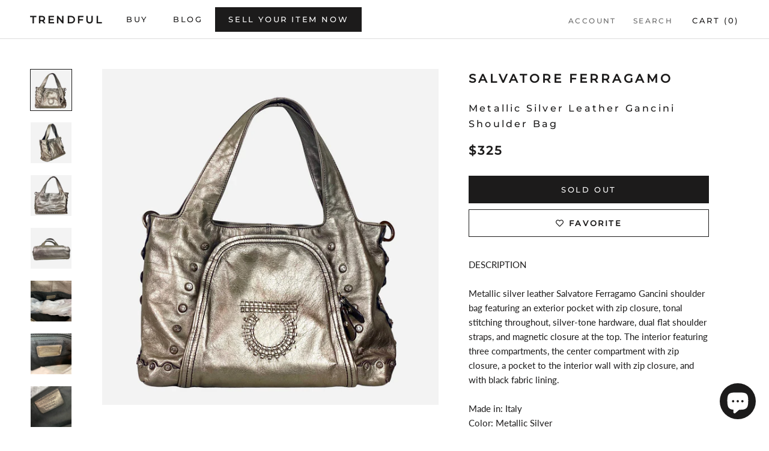

--- FILE ---
content_type: text/html; charset=utf-8
request_url: https://demo.trendful.com/products/salvatore-ferragamo-metallic-silver-leather-gancini-shoulder-bag
body_size: 31826
content:
<!doctype html>

<html class="no-js" lang="en">
  <head>
    <meta name="google-site-verification" content="7daiWN5hs4frmMkyV8XMQAYpW6-ZFolvgM1ynBBs5Ww" />
    <meta charset="utf-8"> 
    <meta http-equiv="X-UA-Compatible" content="IE=edge,chrome=1">
    <meta name="viewport" content="width=device-width, initial-scale=1.0, height=device-height, minimum-scale=1.0, maximum-scale=1.0">
    <meta name="theme-color" content="">

    <title>
      Metallic Silver Leather Gancini Shoulder Bag &ndash; Trendful
    </title><meta name="description" content="Metallic silver leather Salvatore Ferragamo Gancini shoulder bag featuring an exterior pocket with zip closure, tonal stitching throughout, silver-tone hardware, dual flat shoulder straps, and magnetic closure at the top. Size: 10&quot; x 13&quot;. Price: $325."><link rel="canonical" href="https://demo.trendful.com/products/salvatore-ferragamo-metallic-silver-leather-gancini-shoulder-bag"><link rel="shortcut icon" href="//demo.trendful.com/cdn/shop/files/trendful_favicon_256x256_b39536fc-2e1b-4743-b043-052f58d2f875_48x48.png?v=1613520782" type="image/png"><meta property="og:type" content="product">
  <meta property="og:title" content="Metallic Silver Leather Gancini Shoulder Bag"><meta property="og:image" content="http://demo.trendful.com/cdn/shop/products/IMG_2460_1024x.png?v=1576270754">
    <meta property="og:image:secure_url" content="https://demo.trendful.com/cdn/shop/products/IMG_2460_1024x.png?v=1576270754"><meta property="og:image" content="http://demo.trendful.com/cdn/shop/products/IMG_2461_1024x.png?v=1576270754">
    <meta property="og:image:secure_url" content="https://demo.trendful.com/cdn/shop/products/IMG_2461_1024x.png?v=1576270754"><meta property="og:image" content="http://demo.trendful.com/cdn/shop/products/IMG_2462_1024x.png?v=1576270754">
    <meta property="og:image:secure_url" content="https://demo.trendful.com/cdn/shop/products/IMG_2462_1024x.png?v=1576270754"><meta property="product:price:amount" content="325.00">
  <meta property="product:price:currency" content="USD"><meta property="og:description" content="Metallic silver leather Salvatore Ferragamo Gancini shoulder bag featuring an exterior pocket with zip closure, tonal stitching throughout, silver-tone hardware, dual flat shoulder straps, and magnetic closure at the top. Size: 10&quot; x 13&quot;. Price: $325."><meta property="og:url" content="https://demo.trendful.com/products/salvatore-ferragamo-metallic-silver-leather-gancini-shoulder-bag">
<meta property="og:site_name" content="Trendful"><meta name="twitter:card" content="summary"><meta name="twitter:title" content="Metallic Silver Leather Gancini Shoulder Bag">
  <meta name="twitter:description" content="DESCRIPTION Metallic silver leather Salvatore Ferragamo Gancini shoulder bag featuring an exterior pocket with zip closure, tonal stitching throughout, silver-tone hardware, dual flat shoulder straps, and magnetic closure at the top. The interior featuring three compartments, the center compartment with zip closure, a pocket to the interior wall with zip closure, and with black fabric lining. Made in: ItalyColor: Metallic SilverFabric Content: LeatherCondition: This item is in overall good condition, some wear to silver-tone hardware. This item is gently pre-owned and may have been previously used. This product does not include the original box or dustbag. Please reference photos, feel free to contact with any additional questions or concerns.Age: Contemporary (gently pre-owned) MEASUREMENTS AND SIZINGShoulder strap drop: 7.5&quot;Height: 10&quot;Width: 13&quot;Depth: 5&quot; RETURNSTERMS:Trendful guarantees that all items sold are 100% authentic. All products we accept are inspected for brand-specific guidelines and are put through a rigorous">
  <meta name="twitter:image" content="https://demo.trendful.com/cdn/shop/products/IMG_2460_600x600_crop_center.png?v=1576270754">

    <script>window.performance && window.performance.mark && window.performance.mark('shopify.content_for_header.start');</script><meta name="google-site-verification" content="cPEsmZt6BWjb-gxXJf-V80GcMQ4x8GqHH9L31RnYCu8">
<meta name="google-site-verification" content="P1a8MaGIRjEdeOGj_ayDuMvYg1unD2GP93JWLvz0XKU">
<meta name="google-site-verification" content="OQt_Fl1W5ZjhoCZwLnL8BPF8E-kIFwjzYgum16eo3Pk">
<meta id="shopify-digital-wallet" name="shopify-digital-wallet" content="/2675998818/digital_wallets/dialog">
<meta name="shopify-checkout-api-token" content="ba04e24a79d438deae9797cfcae416d2">
<link rel="alternate" type="application/json+oembed" href="https://demo.trendful.com/products/salvatore-ferragamo-metallic-silver-leather-gancini-shoulder-bag.oembed">
<script async="async" src="/checkouts/internal/preloads.js?locale=en-US"></script>
<link rel="preconnect" href="https://shop.app" crossorigin="anonymous">
<script async="async" src="https://shop.app/checkouts/internal/preloads.js?locale=en-US&shop_id=2675998818" crossorigin="anonymous"></script>
<script id="apple-pay-shop-capabilities" type="application/json">{"shopId":2675998818,"countryCode":"US","currencyCode":"USD","merchantCapabilities":["supports3DS"],"merchantId":"gid:\/\/shopify\/Shop\/2675998818","merchantName":"Trendful","requiredBillingContactFields":["postalAddress","email"],"requiredShippingContactFields":["postalAddress","email"],"shippingType":"shipping","supportedNetworks":["visa","masterCard","amex","discover","elo","jcb"],"total":{"type":"pending","label":"Trendful","amount":"1.00"},"shopifyPaymentsEnabled":true,"supportsSubscriptions":true}</script>
<script id="shopify-features" type="application/json">{"accessToken":"ba04e24a79d438deae9797cfcae416d2","betas":["rich-media-storefront-analytics"],"domain":"demo.trendful.com","predictiveSearch":true,"shopId":2675998818,"locale":"en"}</script>
<script>var Shopify = Shopify || {};
Shopify.shop = "trendfulinc.myshopify.com";
Shopify.locale = "en";
Shopify.currency = {"active":"USD","rate":"1.0"};
Shopify.country = "US";
Shopify.theme = {"name":"Prestige","id":44577194082,"schema_name":"Prestige","schema_version":"4.6.4","theme_store_id":855,"role":"main"};
Shopify.theme.handle = "null";
Shopify.theme.style = {"id":null,"handle":null};
Shopify.cdnHost = "demo.trendful.com/cdn";
Shopify.routes = Shopify.routes || {};
Shopify.routes.root = "/";</script>
<script type="module">!function(o){(o.Shopify=o.Shopify||{}).modules=!0}(window);</script>
<script>!function(o){function n(){var o=[];function n(){o.push(Array.prototype.slice.apply(arguments))}return n.q=o,n}var t=o.Shopify=o.Shopify||{};t.loadFeatures=n(),t.autoloadFeatures=n()}(window);</script>
<script>
  window.ShopifyPay = window.ShopifyPay || {};
  window.ShopifyPay.apiHost = "shop.app\/pay";
  window.ShopifyPay.redirectState = null;
</script>
<script id="shop-js-analytics" type="application/json">{"pageType":"product"}</script>
<script defer="defer" async type="module" src="//demo.trendful.com/cdn/shopifycloud/shop-js/modules/v2/client.init-shop-cart-sync_BT-GjEfc.en.esm.js"></script>
<script defer="defer" async type="module" src="//demo.trendful.com/cdn/shopifycloud/shop-js/modules/v2/chunk.common_D58fp_Oc.esm.js"></script>
<script defer="defer" async type="module" src="//demo.trendful.com/cdn/shopifycloud/shop-js/modules/v2/chunk.modal_xMitdFEc.esm.js"></script>
<script type="module">
  await import("//demo.trendful.com/cdn/shopifycloud/shop-js/modules/v2/client.init-shop-cart-sync_BT-GjEfc.en.esm.js");
await import("//demo.trendful.com/cdn/shopifycloud/shop-js/modules/v2/chunk.common_D58fp_Oc.esm.js");
await import("//demo.trendful.com/cdn/shopifycloud/shop-js/modules/v2/chunk.modal_xMitdFEc.esm.js");

  window.Shopify.SignInWithShop?.initShopCartSync?.({"fedCMEnabled":true,"windoidEnabled":true});

</script>
<script>
  window.Shopify = window.Shopify || {};
  if (!window.Shopify.featureAssets) window.Shopify.featureAssets = {};
  window.Shopify.featureAssets['shop-js'] = {"shop-cart-sync":["modules/v2/client.shop-cart-sync_DZOKe7Ll.en.esm.js","modules/v2/chunk.common_D58fp_Oc.esm.js","modules/v2/chunk.modal_xMitdFEc.esm.js"],"init-fed-cm":["modules/v2/client.init-fed-cm_B6oLuCjv.en.esm.js","modules/v2/chunk.common_D58fp_Oc.esm.js","modules/v2/chunk.modal_xMitdFEc.esm.js"],"shop-cash-offers":["modules/v2/client.shop-cash-offers_D2sdYoxE.en.esm.js","modules/v2/chunk.common_D58fp_Oc.esm.js","modules/v2/chunk.modal_xMitdFEc.esm.js"],"shop-login-button":["modules/v2/client.shop-login-button_QeVjl5Y3.en.esm.js","modules/v2/chunk.common_D58fp_Oc.esm.js","modules/v2/chunk.modal_xMitdFEc.esm.js"],"pay-button":["modules/v2/client.pay-button_DXTOsIq6.en.esm.js","modules/v2/chunk.common_D58fp_Oc.esm.js","modules/v2/chunk.modal_xMitdFEc.esm.js"],"shop-button":["modules/v2/client.shop-button_DQZHx9pm.en.esm.js","modules/v2/chunk.common_D58fp_Oc.esm.js","modules/v2/chunk.modal_xMitdFEc.esm.js"],"avatar":["modules/v2/client.avatar_BTnouDA3.en.esm.js"],"init-windoid":["modules/v2/client.init-windoid_CR1B-cfM.en.esm.js","modules/v2/chunk.common_D58fp_Oc.esm.js","modules/v2/chunk.modal_xMitdFEc.esm.js"],"init-shop-for-new-customer-accounts":["modules/v2/client.init-shop-for-new-customer-accounts_C_vY_xzh.en.esm.js","modules/v2/client.shop-login-button_QeVjl5Y3.en.esm.js","modules/v2/chunk.common_D58fp_Oc.esm.js","modules/v2/chunk.modal_xMitdFEc.esm.js"],"init-shop-email-lookup-coordinator":["modules/v2/client.init-shop-email-lookup-coordinator_BI7n9ZSv.en.esm.js","modules/v2/chunk.common_D58fp_Oc.esm.js","modules/v2/chunk.modal_xMitdFEc.esm.js"],"init-shop-cart-sync":["modules/v2/client.init-shop-cart-sync_BT-GjEfc.en.esm.js","modules/v2/chunk.common_D58fp_Oc.esm.js","modules/v2/chunk.modal_xMitdFEc.esm.js"],"shop-toast-manager":["modules/v2/client.shop-toast-manager_DiYdP3xc.en.esm.js","modules/v2/chunk.common_D58fp_Oc.esm.js","modules/v2/chunk.modal_xMitdFEc.esm.js"],"init-customer-accounts":["modules/v2/client.init-customer-accounts_D9ZNqS-Q.en.esm.js","modules/v2/client.shop-login-button_QeVjl5Y3.en.esm.js","modules/v2/chunk.common_D58fp_Oc.esm.js","modules/v2/chunk.modal_xMitdFEc.esm.js"],"init-customer-accounts-sign-up":["modules/v2/client.init-customer-accounts-sign-up_iGw4briv.en.esm.js","modules/v2/client.shop-login-button_QeVjl5Y3.en.esm.js","modules/v2/chunk.common_D58fp_Oc.esm.js","modules/v2/chunk.modal_xMitdFEc.esm.js"],"shop-follow-button":["modules/v2/client.shop-follow-button_CqMgW2wH.en.esm.js","modules/v2/chunk.common_D58fp_Oc.esm.js","modules/v2/chunk.modal_xMitdFEc.esm.js"],"checkout-modal":["modules/v2/client.checkout-modal_xHeaAweL.en.esm.js","modules/v2/chunk.common_D58fp_Oc.esm.js","modules/v2/chunk.modal_xMitdFEc.esm.js"],"shop-login":["modules/v2/client.shop-login_D91U-Q7h.en.esm.js","modules/v2/chunk.common_D58fp_Oc.esm.js","modules/v2/chunk.modal_xMitdFEc.esm.js"],"lead-capture":["modules/v2/client.lead-capture_BJmE1dJe.en.esm.js","modules/v2/chunk.common_D58fp_Oc.esm.js","modules/v2/chunk.modal_xMitdFEc.esm.js"],"payment-terms":["modules/v2/client.payment-terms_Ci9AEqFq.en.esm.js","modules/v2/chunk.common_D58fp_Oc.esm.js","modules/v2/chunk.modal_xMitdFEc.esm.js"]};
</script>
<script>(function() {
  var isLoaded = false;
  function asyncLoad() {
    if (isLoaded) return;
    isLoaded = true;
    var urls = ["https:\/\/bingshoppingtool-t2app-prod.trafficmanager.net\/uet\/tracking_script?shop=trendfulinc.myshopify.com"];
    for (var i = 0; i < urls.length; i++) {
      var s = document.createElement('script');
      s.type = 'text/javascript';
      s.async = true;
      s.src = urls[i];
      var x = document.getElementsByTagName('script')[0];
      x.parentNode.insertBefore(s, x);
    }
  };
  if(window.attachEvent) {
    window.attachEvent('onload', asyncLoad);
  } else {
    window.addEventListener('load', asyncLoad, false);
  }
})();</script>
<script id="__st">var __st={"a":2675998818,"offset":-18000,"reqid":"faf12792-317b-42d8-b32e-3ce1b8961f80-1769091389","pageurl":"demo.trendful.com\/products\/salvatore-ferragamo-metallic-silver-leather-gancini-shoulder-bag","u":"36f45679412c","p":"product","rtyp":"product","rid":4384630505605};</script>
<script>window.ShopifyPaypalV4VisibilityTracking = true;</script>
<script id="captcha-bootstrap">!function(){'use strict';const t='contact',e='account',n='new_comment',o=[[t,t],['blogs',n],['comments',n],[t,'customer']],c=[[e,'customer_login'],[e,'guest_login'],[e,'recover_customer_password'],[e,'create_customer']],r=t=>t.map((([t,e])=>`form[action*='/${t}']:not([data-nocaptcha='true']) input[name='form_type'][value='${e}']`)).join(','),a=t=>()=>t?[...document.querySelectorAll(t)].map((t=>t.form)):[];function s(){const t=[...o],e=r(t);return a(e)}const i='password',u='form_key',d=['recaptcha-v3-token','g-recaptcha-response','h-captcha-response',i],f=()=>{try{return window.sessionStorage}catch{return}},m='__shopify_v',_=t=>t.elements[u];function p(t,e,n=!1){try{const o=window.sessionStorage,c=JSON.parse(o.getItem(e)),{data:r}=function(t){const{data:e,action:n}=t;return t[m]||n?{data:e,action:n}:{data:t,action:n}}(c);for(const[e,n]of Object.entries(r))t.elements[e]&&(t.elements[e].value=n);n&&o.removeItem(e)}catch(o){console.error('form repopulation failed',{error:o})}}const l='form_type',E='cptcha';function T(t){t.dataset[E]=!0}const w=window,h=w.document,L='Shopify',v='ce_forms',y='captcha';let A=!1;((t,e)=>{const n=(g='f06e6c50-85a8-45c8-87d0-21a2b65856fe',I='https://cdn.shopify.com/shopifycloud/storefront-forms-hcaptcha/ce_storefront_forms_captcha_hcaptcha.v1.5.2.iife.js',D={infoText:'Protected by hCaptcha',privacyText:'Privacy',termsText:'Terms'},(t,e,n)=>{const o=w[L][v],c=o.bindForm;if(c)return c(t,g,e,D).then(n);var r;o.q.push([[t,g,e,D],n]),r=I,A||(h.body.append(Object.assign(h.createElement('script'),{id:'captcha-provider',async:!0,src:r})),A=!0)});var g,I,D;w[L]=w[L]||{},w[L][v]=w[L][v]||{},w[L][v].q=[],w[L][y]=w[L][y]||{},w[L][y].protect=function(t,e){n(t,void 0,e),T(t)},Object.freeze(w[L][y]),function(t,e,n,w,h,L){const[v,y,A,g]=function(t,e,n){const i=e?o:[],u=t?c:[],d=[...i,...u],f=r(d),m=r(i),_=r(d.filter((([t,e])=>n.includes(e))));return[a(f),a(m),a(_),s()]}(w,h,L),I=t=>{const e=t.target;return e instanceof HTMLFormElement?e:e&&e.form},D=t=>v().includes(t);t.addEventListener('submit',(t=>{const e=I(t);if(!e)return;const n=D(e)&&!e.dataset.hcaptchaBound&&!e.dataset.recaptchaBound,o=_(e),c=g().includes(e)&&(!o||!o.value);(n||c)&&t.preventDefault(),c&&!n&&(function(t){try{if(!f())return;!function(t){const e=f();if(!e)return;const n=_(t);if(!n)return;const o=n.value;o&&e.removeItem(o)}(t);const e=Array.from(Array(32),(()=>Math.random().toString(36)[2])).join('');!function(t,e){_(t)||t.append(Object.assign(document.createElement('input'),{type:'hidden',name:u})),t.elements[u].value=e}(t,e),function(t,e){const n=f();if(!n)return;const o=[...t.querySelectorAll(`input[type='${i}']`)].map((({name:t})=>t)),c=[...d,...o],r={};for(const[a,s]of new FormData(t).entries())c.includes(a)||(r[a]=s);n.setItem(e,JSON.stringify({[m]:1,action:t.action,data:r}))}(t,e)}catch(e){console.error('failed to persist form',e)}}(e),e.submit())}));const S=(t,e)=>{t&&!t.dataset[E]&&(n(t,e.some((e=>e===t))),T(t))};for(const o of['focusin','change'])t.addEventListener(o,(t=>{const e=I(t);D(e)&&S(e,y())}));const B=e.get('form_key'),M=e.get(l),P=B&&M;t.addEventListener('DOMContentLoaded',(()=>{const t=y();if(P)for(const e of t)e.elements[l].value===M&&p(e,B);[...new Set([...A(),...v().filter((t=>'true'===t.dataset.shopifyCaptcha))])].forEach((e=>S(e,t)))}))}(h,new URLSearchParams(w.location.search),n,t,e,['guest_login'])})(!0,!0)}();</script>
<script integrity="sha256-4kQ18oKyAcykRKYeNunJcIwy7WH5gtpwJnB7kiuLZ1E=" data-source-attribution="shopify.loadfeatures" defer="defer" src="//demo.trendful.com/cdn/shopifycloud/storefront/assets/storefront/load_feature-a0a9edcb.js" crossorigin="anonymous"></script>
<script crossorigin="anonymous" defer="defer" src="//demo.trendful.com/cdn/shopifycloud/storefront/assets/shopify_pay/storefront-65b4c6d7.js?v=20250812"></script>
<script data-source-attribution="shopify.dynamic_checkout.dynamic.init">var Shopify=Shopify||{};Shopify.PaymentButton=Shopify.PaymentButton||{isStorefrontPortableWallets:!0,init:function(){window.Shopify.PaymentButton.init=function(){};var t=document.createElement("script");t.src="https://demo.trendful.com/cdn/shopifycloud/portable-wallets/latest/portable-wallets.en.js",t.type="module",document.head.appendChild(t)}};
</script>
<script data-source-attribution="shopify.dynamic_checkout.buyer_consent">
  function portableWalletsHideBuyerConsent(e){var t=document.getElementById("shopify-buyer-consent"),n=document.getElementById("shopify-subscription-policy-button");t&&n&&(t.classList.add("hidden"),t.setAttribute("aria-hidden","true"),n.removeEventListener("click",e))}function portableWalletsShowBuyerConsent(e){var t=document.getElementById("shopify-buyer-consent"),n=document.getElementById("shopify-subscription-policy-button");t&&n&&(t.classList.remove("hidden"),t.removeAttribute("aria-hidden"),n.addEventListener("click",e))}window.Shopify?.PaymentButton&&(window.Shopify.PaymentButton.hideBuyerConsent=portableWalletsHideBuyerConsent,window.Shopify.PaymentButton.showBuyerConsent=portableWalletsShowBuyerConsent);
</script>
<script data-source-attribution="shopify.dynamic_checkout.cart.bootstrap">document.addEventListener("DOMContentLoaded",(function(){function t(){return document.querySelector("shopify-accelerated-checkout-cart, shopify-accelerated-checkout")}if(t())Shopify.PaymentButton.init();else{new MutationObserver((function(e,n){t()&&(Shopify.PaymentButton.init(),n.disconnect())})).observe(document.body,{childList:!0,subtree:!0})}}));
</script>
<link id="shopify-accelerated-checkout-styles" rel="stylesheet" media="screen" href="https://demo.trendful.com/cdn/shopifycloud/portable-wallets/latest/accelerated-checkout-backwards-compat.css" crossorigin="anonymous">
<style id="shopify-accelerated-checkout-cart">
        #shopify-buyer-consent {
  margin-top: 1em;
  display: inline-block;
  width: 100%;
}

#shopify-buyer-consent.hidden {
  display: none;
}

#shopify-subscription-policy-button {
  background: none;
  border: none;
  padding: 0;
  text-decoration: underline;
  font-size: inherit;
  cursor: pointer;
}

#shopify-subscription-policy-button::before {
  box-shadow: none;
}

      </style>

<script>window.performance && window.performance.mark && window.performance.mark('shopify.content_for_header.end');</script>

    <link rel="stylesheet" href="//demo.trendful.com/cdn/shop/t/4/assets/theme.scss.css?v=78451956097533496591759259248">
<!--     <script src="https://browser.sentry-cdn.com/5.15.4/bundle.min.js" integrity="sha384-Nrg+xiw+qRl3grVrxJtWazjeZmUwoSt0FAVsbthlJ5OMpx0G08bqIq3b/v0hPjhB" crossorigin="anonymous"></script>
    <script type="text/javascript">
      Sentry.init({ dsn: 'https://d326df5023944ac0aa9833aa1edd7adf@sentry.io/3580075' });
    </script> -->
    <script type="text/javascript">
      window.googleClientId = null;
      window.shopifyCustomerId = null;
      function check_ga() {
        if (typeof ga === 'function') {
          console.log('Loaded ga!');
          forwardEvents();
          getClientId();
        } else {
          console.log('Not loaded');
          setTimeout(check_ga, 5);
        }
      }
      check_ga();
      function getClientId() {
        ga((tracker) => {
          window.googleClientId = tracker.get('clientId');
          console.log('googleClientId', googleClientId);
          if (window.googleClientId) {
            let event = new Event("googleClientId", {"googleClientId": googleClientId});
            document.dispatchEvent(event);
          }
        });
      }
      
      function forwardEvents() {
        ga((tracker) => {
          var originalSendHitTask = tracker.get('sendHitTask');
          tracker.set('sendHitTask', function(model) {
            var hitType = model.get('hitType');
            var jsonBody;
            if (hitType === 'pageview') {
              jsonBody = {
                hitType: hitType,
                page: model.get('page'),
              };
            } else if (hitType === 'event') {
              jsonBody = {
                hitType: hitType,
                eventCategory: model.get('eventCategory'),
                eventAction: model.get('eventAction'),
                eventLabel:  model.get('eventLabel'),
              };
            }
            console.log(jsonBody);
            if (!$.isEmptyObject(jsonBody)) {
              console.log('sent!');
              $.ajax({
                contentType: 'application/json',
                dataType: 'json',
                processData: false,
                type: 'POST',
                headers: getTrendfulHeader(),
                data: JSON.stringify(jsonBody),
                url: appUrl+'/api/hits',
                success: function(response){
                  console.log(response);
                },
                error: function(error){
                  console.log(error);
                }
              });
            }
            originalSendHitTask(model);
          });
        })
      }
      
      if(__st["cid"]) {
        window.shopifyCustomerId = __st["cid"]
      };

      function getTrendfulHeader(){
        return {
          'X-Trendful-ShopifyCustomerId': window.shopifyCustomerId,
          'X-Trendful-GoogleClientId': window.googleClientId,
          'X-Trendful-UserAgent': navigator.userAgent,
          'X-Trendful-Path': window.location.pathname,
        }
      }    
    </script>
    <script>
      // This allows to expose several variables to the global scope, to be used in scripts
      window.theme = {
        template: "product",
        localeRootUrl: '',
        shopCurrency: "USD",
        moneyFormat: "${{amount}}",
        moneyWithCurrencyFormat: "${{amount}} USD",
        useNativeMultiCurrency: false,
        currencyConversionEnabled: false,
        currencyConversionMoneyFormat: "money_format",
        currencyConversionRoundAmounts: true,
        productImageSize: "natural",
        searchMode: "product,article",
        showPageTransition: true,
        showElementStaggering: true,
        showImageZooming: true
      };

      window.languages = {
        cartAddNote: "Add Order Note",
        cartEditNote: "Edit Order Note",
        productImageLoadingError: "This image could not be loaded. Please try to reload the page.",
        productFormAddToCart: "Add to cart",
        productFormUnavailable: "Unavailable",
        productFormSoldOut: "Sold Out",
        shippingEstimatorOneResult: "1 option available:",
        shippingEstimatorMoreResults: "{{count}} options available:",
        shippingEstimatorNoResults: "No shipping could be found"
      };

      window.lazySizesConfig = {
        loadHidden: false,
        hFac: 0.5,
        expFactor: 2,
        ricTimeout: 150,
        lazyClass: 'Image--lazyLoad',
        loadingClass: 'Image--lazyLoading',
        loadedClass: 'Image--lazyLoaded'
      };

      document.documentElement.className = document.documentElement.className.replace('no-js', 'js');
      document.documentElement.style.setProperty('--window-height', window.innerHeight + 'px');

      // We do a quick detection of some features (we could use Modernizr but for so little...)
      (function() {
        document.documentElement.className += ((window.CSS && window.CSS.supports('(position: sticky) or (position: -webkit-sticky)')) ? ' supports-sticky' : ' no-supports-sticky');
        document.documentElement.className += (window.matchMedia('(-moz-touch-enabled: 1), (hover: none)')).matches ? ' no-supports-hover' : ' supports-hover';
      }());
    </script>

    <script src="//demo.trendful.com/cdn/shop/t/4/assets/lazysizes.min.js?v=174358363404432586981556573855" async></script>
    <script src="//demo.trendful.com/cdn/shop/t/4/assets/url-search-params-polyfill.js?v=18947373298176963791588886456" async></script>

    
<script src="https://polyfill-fastly.net/v3/polyfill.min.js?unknown=polyfill&features=fetch,Element.prototype.closest,Element.prototype.remove,Element.prototype.classList,Array.prototype.includes,Array.prototype.fill,Object.assign,CustomEvent,IntersectionObserver,IntersectionObserverEntry,URL" defer></script>
    <script src="//demo.trendful.com/cdn/shop/t/4/assets/libs.min.js?v=26178543184394469741582867074" defer></script>
    <script src="//demo.trendful.com/cdn/shop/t/4/assets/theme.min.js?v=52184500955595233511582867075" defer></script>

    <!-- Required for trendful-app -->
    <script src="https://ajax.googleapis.com/ajax/libs/jquery/3.4.1/jquery.min.js"></script>
    <script src="//demo.trendful.com/cdn/shop/t/4/assets/jquery.sortElements.js?v=156572479811033625251583038992"></script>
    <script src="//demo.trendful.com/cdn/shop/t/4/assets/custom.js?v=50946169602895902011582867043" defer></script>

    <script data-ad-client="ca-pub-2517018547545963" async src="https://pagead2.googlesyndication.com/pagead/js/adsbygoogle.js"></script>
    <script>
      (function () {
        window.onpageshow = function() {
          if (window.theme.showPageTransition) {
            var pageTransition = document.querySelector('.PageTransition');

            if (pageTransition) {
              pageTransition.style.visibility = 'visible';
              pageTransition.style.opacity = '0';
            }
          }

          // When the page is loaded from the cache, we have to reload the cart content
          document.documentElement.dispatchEvent(new CustomEvent('cart:refresh', {
            bubbles: true
          }));
        };
      })();
    </script>

    
  <script type="application/ld+json">
  {
    "@context": "http://schema.org",
    "@type": "Product",
    "offers": [{
          "@type": "Offer",
          "name": "Default Title",
          "availability":"https://schema.org/OutOfStock",
          "price": 325.0,
          "priceCurrency": "USD",
          "priceValidUntil": "2026-02-01","url": "/products/salvatore-ferragamo-metallic-silver-leather-gancini-shoulder-bag/products/salvatore-ferragamo-metallic-silver-leather-gancini-shoulder-bag?variant=31376329834629"
        }
],
    "brand": {
      "name": "Salvatore Ferragamo"
    },
    "name": "Metallic Silver Leather Gancini Shoulder Bag",
    "description": "\nDESCRIPTION\nMetallic silver leather Salvatore Ferragamo Gancini shoulder bag featuring an exterior pocket with zip closure, tonal stitching throughout, silver-tone hardware, dual flat shoulder straps, and magnetic closure at the top. The interior featuring three compartments, the center compartment with zip closure, a pocket to the interior wall with zip closure, and with black fabric lining.\nMade in: ItalyColor: Metallic SilverFabric Content: LeatherCondition: This item is in overall good condition, some wear to silver-tone hardware. This item is gently pre-owned and may have been previously used. This product does not include the original box or dustbag. Please reference photos, feel free to contact with any additional questions or concerns.Age: Contemporary (gently pre-owned)\nMEASUREMENTS AND SIZINGShoulder strap drop: 7.5\"Height: 10\"Width: 13\"Depth: 5\"\nRETURNSTERMS:Trendful guarantees that all items sold are 100% authentic. All products we accept are inspected for brand-specific guidelines and are put through a rigorous authenticity test process.RETURNS:We accept returns when notified within 4 days of receiving the item(s). We only accept returns on these items if they are in the condition they were originally received.Trendful is not affiliated with Salvatore Ferragamo. We guarantee this Salvatore Ferragamo item to be authentic. All images are of the actual product.Item #: 1297",
    "category": "Shoulder Bag",
    "url": "/products/salvatore-ferragamo-metallic-silver-leather-gancini-shoulder-bag/products/salvatore-ferragamo-metallic-silver-leather-gancini-shoulder-bag",
    "sku": "",
    "image": {
      "@type": "ImageObject",
      "url": "https://demo.trendful.com/cdn/shop/products/IMG_2460_1024x.png?v=1576270754",
      "image": "https://demo.trendful.com/cdn/shop/products/IMG_2460_1024x.png?v=1576270754",
      "name": "Metallic Silver Leather Gancini Shoulder Bag",
      "width": "1024",
      "height": "1024"
    }
  }
  </script>



  <script type="application/ld+json">
  {
    "@context": "http://schema.org",
    "@type": "BreadcrumbList",
  "itemListElement": [{
      "@type": "ListItem",
      "position": 1,
      "name": "Translation missing: en.general.breadcrumb.home",
      "item": "https://demo.trendful.com"
    },{
          "@type": "ListItem",
          "position": 2,
          "name": "Metallic Silver Leather Gancini Shoulder Bag",
          "item": "https://demo.trendful.com/products/salvatore-ferragamo-metallic-silver-leather-gancini-shoulder-bag"
        }]
  }
  </script>



    <!-- custom css -->
    <script src="https://kit.fontawesome.com/43efdd667b.js" crossorigin="anonymous"></script>
    <link rel="stylesheet" href="//demo.trendful.com/cdn/shop/t/4/assets/animate.css?v=152379069596616109491585602112">
    <link rel="stylesheet" href="//demo.trendful.com/cdn/shop/t/4/assets/custom.scss.css?v=56100814693902253041759259247">
    <meta name="trendful-app" data-api="https://trendful.herokuapp.com">
    <meta name="trendful-sellnow" data='{
      "img_placeholder": "//demo.trendful.com/cdn/shop/t/4/assets/handbag_placeholder.jpg?v=66267853697236653901585602095"
    }'
    >
  <script src="https://cdn.shopify.com/extensions/e8878072-2f6b-4e89-8082-94b04320908d/inbox-1254/assets/inbox-chat-loader.js" type="text/javascript" defer="defer"></script>
<link href="https://monorail-edge.shopifysvc.com" rel="dns-prefetch">
<script>(function(){if ("sendBeacon" in navigator && "performance" in window) {try {var session_token_from_headers = performance.getEntriesByType('navigation')[0].serverTiming.find(x => x.name == '_s').description;} catch {var session_token_from_headers = undefined;}var session_cookie_matches = document.cookie.match(/_shopify_s=([^;]*)/);var session_token_from_cookie = session_cookie_matches && session_cookie_matches.length === 2 ? session_cookie_matches[1] : "";var session_token = session_token_from_headers || session_token_from_cookie || "";function handle_abandonment_event(e) {var entries = performance.getEntries().filter(function(entry) {return /monorail-edge.shopifysvc.com/.test(entry.name);});if (!window.abandonment_tracked && entries.length === 0) {window.abandonment_tracked = true;var currentMs = Date.now();var navigation_start = performance.timing.navigationStart;var payload = {shop_id: 2675998818,url: window.location.href,navigation_start,duration: currentMs - navigation_start,session_token,page_type: "product"};window.navigator.sendBeacon("https://monorail-edge.shopifysvc.com/v1/produce", JSON.stringify({schema_id: "online_store_buyer_site_abandonment/1.1",payload: payload,metadata: {event_created_at_ms: currentMs,event_sent_at_ms: currentMs}}));}}window.addEventListener('pagehide', handle_abandonment_event);}}());</script>
<script id="web-pixels-manager-setup">(function e(e,d,r,n,o){if(void 0===o&&(o={}),!Boolean(null===(a=null===(i=window.Shopify)||void 0===i?void 0:i.analytics)||void 0===a?void 0:a.replayQueue)){var i,a;window.Shopify=window.Shopify||{};var t=window.Shopify;t.analytics=t.analytics||{};var s=t.analytics;s.replayQueue=[],s.publish=function(e,d,r){return s.replayQueue.push([e,d,r]),!0};try{self.performance.mark("wpm:start")}catch(e){}var l=function(){var e={modern:/Edge?\/(1{2}[4-9]|1[2-9]\d|[2-9]\d{2}|\d{4,})\.\d+(\.\d+|)|Firefox\/(1{2}[4-9]|1[2-9]\d|[2-9]\d{2}|\d{4,})\.\d+(\.\d+|)|Chrom(ium|e)\/(9{2}|\d{3,})\.\d+(\.\d+|)|(Maci|X1{2}).+ Version\/(15\.\d+|(1[6-9]|[2-9]\d|\d{3,})\.\d+)([,.]\d+|)( \(\w+\)|)( Mobile\/\w+|) Safari\/|Chrome.+OPR\/(9{2}|\d{3,})\.\d+\.\d+|(CPU[ +]OS|iPhone[ +]OS|CPU[ +]iPhone|CPU IPhone OS|CPU iPad OS)[ +]+(15[._]\d+|(1[6-9]|[2-9]\d|\d{3,})[._]\d+)([._]\d+|)|Android:?[ /-](13[3-9]|1[4-9]\d|[2-9]\d{2}|\d{4,})(\.\d+|)(\.\d+|)|Android.+Firefox\/(13[5-9]|1[4-9]\d|[2-9]\d{2}|\d{4,})\.\d+(\.\d+|)|Android.+Chrom(ium|e)\/(13[3-9]|1[4-9]\d|[2-9]\d{2}|\d{4,})\.\d+(\.\d+|)|SamsungBrowser\/([2-9]\d|\d{3,})\.\d+/,legacy:/Edge?\/(1[6-9]|[2-9]\d|\d{3,})\.\d+(\.\d+|)|Firefox\/(5[4-9]|[6-9]\d|\d{3,})\.\d+(\.\d+|)|Chrom(ium|e)\/(5[1-9]|[6-9]\d|\d{3,})\.\d+(\.\d+|)([\d.]+$|.*Safari\/(?![\d.]+ Edge\/[\d.]+$))|(Maci|X1{2}).+ Version\/(10\.\d+|(1[1-9]|[2-9]\d|\d{3,})\.\d+)([,.]\d+|)( \(\w+\)|)( Mobile\/\w+|) Safari\/|Chrome.+OPR\/(3[89]|[4-9]\d|\d{3,})\.\d+\.\d+|(CPU[ +]OS|iPhone[ +]OS|CPU[ +]iPhone|CPU IPhone OS|CPU iPad OS)[ +]+(10[._]\d+|(1[1-9]|[2-9]\d|\d{3,})[._]\d+)([._]\d+|)|Android:?[ /-](13[3-9]|1[4-9]\d|[2-9]\d{2}|\d{4,})(\.\d+|)(\.\d+|)|Mobile Safari.+OPR\/([89]\d|\d{3,})\.\d+\.\d+|Android.+Firefox\/(13[5-9]|1[4-9]\d|[2-9]\d{2}|\d{4,})\.\d+(\.\d+|)|Android.+Chrom(ium|e)\/(13[3-9]|1[4-9]\d|[2-9]\d{2}|\d{4,})\.\d+(\.\d+|)|Android.+(UC? ?Browser|UCWEB|U3)[ /]?(15\.([5-9]|\d{2,})|(1[6-9]|[2-9]\d|\d{3,})\.\d+)\.\d+|SamsungBrowser\/(5\.\d+|([6-9]|\d{2,})\.\d+)|Android.+MQ{2}Browser\/(14(\.(9|\d{2,})|)|(1[5-9]|[2-9]\d|\d{3,})(\.\d+|))(\.\d+|)|K[Aa][Ii]OS\/(3\.\d+|([4-9]|\d{2,})\.\d+)(\.\d+|)/},d=e.modern,r=e.legacy,n=navigator.userAgent;return n.match(d)?"modern":n.match(r)?"legacy":"unknown"}(),u="modern"===l?"modern":"legacy",c=(null!=n?n:{modern:"",legacy:""})[u],f=function(e){return[e.baseUrl,"/wpm","/b",e.hashVersion,"modern"===e.buildTarget?"m":"l",".js"].join("")}({baseUrl:d,hashVersion:r,buildTarget:u}),m=function(e){var d=e.version,r=e.bundleTarget,n=e.surface,o=e.pageUrl,i=e.monorailEndpoint;return{emit:function(e){var a=e.status,t=e.errorMsg,s=(new Date).getTime(),l=JSON.stringify({metadata:{event_sent_at_ms:s},events:[{schema_id:"web_pixels_manager_load/3.1",payload:{version:d,bundle_target:r,page_url:o,status:a,surface:n,error_msg:t},metadata:{event_created_at_ms:s}}]});if(!i)return console&&console.warn&&console.warn("[Web Pixels Manager] No Monorail endpoint provided, skipping logging."),!1;try{return self.navigator.sendBeacon.bind(self.navigator)(i,l)}catch(e){}var u=new XMLHttpRequest;try{return u.open("POST",i,!0),u.setRequestHeader("Content-Type","text/plain"),u.send(l),!0}catch(e){return console&&console.warn&&console.warn("[Web Pixels Manager] Got an unhandled error while logging to Monorail."),!1}}}}({version:r,bundleTarget:l,surface:e.surface,pageUrl:self.location.href,monorailEndpoint:e.monorailEndpoint});try{o.browserTarget=l,function(e){var d=e.src,r=e.async,n=void 0===r||r,o=e.onload,i=e.onerror,a=e.sri,t=e.scriptDataAttributes,s=void 0===t?{}:t,l=document.createElement("script"),u=document.querySelector("head"),c=document.querySelector("body");if(l.async=n,l.src=d,a&&(l.integrity=a,l.crossOrigin="anonymous"),s)for(var f in s)if(Object.prototype.hasOwnProperty.call(s,f))try{l.dataset[f]=s[f]}catch(e){}if(o&&l.addEventListener("load",o),i&&l.addEventListener("error",i),u)u.appendChild(l);else{if(!c)throw new Error("Did not find a head or body element to append the script");c.appendChild(l)}}({src:f,async:!0,onload:function(){if(!function(){var e,d;return Boolean(null===(d=null===(e=window.Shopify)||void 0===e?void 0:e.analytics)||void 0===d?void 0:d.initialized)}()){var d=window.webPixelsManager.init(e)||void 0;if(d){var r=window.Shopify.analytics;r.replayQueue.forEach((function(e){var r=e[0],n=e[1],o=e[2];d.publishCustomEvent(r,n,o)})),r.replayQueue=[],r.publish=d.publishCustomEvent,r.visitor=d.visitor,r.initialized=!0}}},onerror:function(){return m.emit({status:"failed",errorMsg:"".concat(f," has failed to load")})},sri:function(e){var d=/^sha384-[A-Za-z0-9+/=]+$/;return"string"==typeof e&&d.test(e)}(c)?c:"",scriptDataAttributes:o}),m.emit({status:"loading"})}catch(e){m.emit({status:"failed",errorMsg:(null==e?void 0:e.message)||"Unknown error"})}}})({shopId: 2675998818,storefrontBaseUrl: "https://demo.trendful.com",extensionsBaseUrl: "https://extensions.shopifycdn.com/cdn/shopifycloud/web-pixels-manager",monorailEndpoint: "https://monorail-edge.shopifysvc.com/unstable/produce_batch",surface: "storefront-renderer",enabledBetaFlags: ["2dca8a86"],webPixelsConfigList: [{"id":"1709965586","configuration":"{\"ti\":\"56004303\",\"endpoint\":\"https:\/\/bat.bing.com\/action\/0\"}","eventPayloadVersion":"v1","runtimeContext":"STRICT","scriptVersion":"5ee93563fe31b11d2d65e2f09a5229dc","type":"APP","apiClientId":2997493,"privacyPurposes":["ANALYTICS","MARKETING","SALE_OF_DATA"],"dataSharingAdjustments":{"protectedCustomerApprovalScopes":["read_customer_personal_data"]}},{"id":"864485650","configuration":"{\"config\":\"{\\\"pixel_id\\\":\\\"AW-736040545\\\",\\\"target_country\\\":\\\"US\\\",\\\"gtag_events\\\":[{\\\"type\\\":\\\"search\\\",\\\"action_label\\\":\\\"AW-736040545\\\/zEPdCP2cyKwBEOGs_N4C\\\"},{\\\"type\\\":\\\"begin_checkout\\\",\\\"action_label\\\":\\\"AW-736040545\\\/TYv0CPqcyKwBEOGs_N4C\\\"},{\\\"type\\\":\\\"view_item\\\",\\\"action_label\\\":[\\\"AW-736040545\\\/ZaNBCPScyKwBEOGs_N4C\\\",\\\"MC-19VN2XSH8M\\\"]},{\\\"type\\\":\\\"purchase\\\",\\\"action_label\\\":[\\\"AW-736040545\\\/p4ifCPGcyKwBEOGs_N4C\\\",\\\"MC-19VN2XSH8M\\\"]},{\\\"type\\\":\\\"page_view\\\",\\\"action_label\\\":[\\\"AW-736040545\\\/DCzrCO6cyKwBEOGs_N4C\\\",\\\"MC-19VN2XSH8M\\\"]},{\\\"type\\\":\\\"add_payment_info\\\",\\\"action_label\\\":\\\"AW-736040545\\\/b3QOCICdyKwBEOGs_N4C\\\"},{\\\"type\\\":\\\"add_to_cart\\\",\\\"action_label\\\":\\\"AW-736040545\\\/FKxQCPecyKwBEOGs_N4C\\\"}],\\\"enable_monitoring_mode\\\":false}\"}","eventPayloadVersion":"v1","runtimeContext":"OPEN","scriptVersion":"b2a88bafab3e21179ed38636efcd8a93","type":"APP","apiClientId":1780363,"privacyPurposes":[],"dataSharingAdjustments":{"protectedCustomerApprovalScopes":["read_customer_address","read_customer_email","read_customer_name","read_customer_personal_data","read_customer_phone"]}},{"id":"374178066","configuration":"{\"pixel_id\":\"789140778103223\",\"pixel_type\":\"facebook_pixel\",\"metaapp_system_user_token\":\"-\"}","eventPayloadVersion":"v1","runtimeContext":"OPEN","scriptVersion":"ca16bc87fe92b6042fbaa3acc2fbdaa6","type":"APP","apiClientId":2329312,"privacyPurposes":["ANALYTICS","MARKETING","SALE_OF_DATA"],"dataSharingAdjustments":{"protectedCustomerApprovalScopes":["read_customer_address","read_customer_email","read_customer_name","read_customer_personal_data","read_customer_phone"]}},{"id":"157745426","eventPayloadVersion":"v1","runtimeContext":"LAX","scriptVersion":"1","type":"CUSTOM","privacyPurposes":["ANALYTICS"],"name":"Google Analytics tag (migrated)"},{"id":"shopify-app-pixel","configuration":"{}","eventPayloadVersion":"v1","runtimeContext":"STRICT","scriptVersion":"0450","apiClientId":"shopify-pixel","type":"APP","privacyPurposes":["ANALYTICS","MARKETING"]},{"id":"shopify-custom-pixel","eventPayloadVersion":"v1","runtimeContext":"LAX","scriptVersion":"0450","apiClientId":"shopify-pixel","type":"CUSTOM","privacyPurposes":["ANALYTICS","MARKETING"]}],isMerchantRequest: false,initData: {"shop":{"name":"Trendful","paymentSettings":{"currencyCode":"USD"},"myshopifyDomain":"trendfulinc.myshopify.com","countryCode":"US","storefrontUrl":"https:\/\/demo.trendful.com"},"customer":null,"cart":null,"checkout":null,"productVariants":[{"price":{"amount":325.0,"currencyCode":"USD"},"product":{"title":"Metallic Silver Leather Gancini Shoulder Bag","vendor":"Salvatore Ferragamo","id":"4384630505605","untranslatedTitle":"Metallic Silver Leather Gancini Shoulder Bag","url":"\/products\/salvatore-ferragamo-metallic-silver-leather-gancini-shoulder-bag","type":"Shoulder Bag"},"id":"31376329834629","image":{"src":"\/\/demo.trendful.com\/cdn\/shop\/products\/IMG_2460.png?v=1576270754"},"sku":"","title":"Default Title","untranslatedTitle":"Default Title"}],"purchasingCompany":null},},"https://demo.trendful.com/cdn","fcfee988w5aeb613cpc8e4bc33m6693e112",{"modern":"","legacy":""},{"shopId":"2675998818","storefrontBaseUrl":"https:\/\/demo.trendful.com","extensionBaseUrl":"https:\/\/extensions.shopifycdn.com\/cdn\/shopifycloud\/web-pixels-manager","surface":"storefront-renderer","enabledBetaFlags":"[\"2dca8a86\"]","isMerchantRequest":"false","hashVersion":"fcfee988w5aeb613cpc8e4bc33m6693e112","publish":"custom","events":"[[\"page_viewed\",{}],[\"product_viewed\",{\"productVariant\":{\"price\":{\"amount\":325.0,\"currencyCode\":\"USD\"},\"product\":{\"title\":\"Metallic Silver Leather Gancini Shoulder Bag\",\"vendor\":\"Salvatore Ferragamo\",\"id\":\"4384630505605\",\"untranslatedTitle\":\"Metallic Silver Leather Gancini Shoulder Bag\",\"url\":\"\/products\/salvatore-ferragamo-metallic-silver-leather-gancini-shoulder-bag\",\"type\":\"Shoulder Bag\"},\"id\":\"31376329834629\",\"image\":{\"src\":\"\/\/demo.trendful.com\/cdn\/shop\/products\/IMG_2460.png?v=1576270754\"},\"sku\":\"\",\"title\":\"Default Title\",\"untranslatedTitle\":\"Default Title\"}}]]"});</script><script>
  window.ShopifyAnalytics = window.ShopifyAnalytics || {};
  window.ShopifyAnalytics.meta = window.ShopifyAnalytics.meta || {};
  window.ShopifyAnalytics.meta.currency = 'USD';
  var meta = {"product":{"id":4384630505605,"gid":"gid:\/\/shopify\/Product\/4384630505605","vendor":"Salvatore Ferragamo","type":"Shoulder Bag","handle":"salvatore-ferragamo-metallic-silver-leather-gancini-shoulder-bag","variants":[{"id":31376329834629,"price":32500,"name":"Metallic Silver Leather Gancini Shoulder Bag","public_title":null,"sku":""}],"remote":false},"page":{"pageType":"product","resourceType":"product","resourceId":4384630505605,"requestId":"faf12792-317b-42d8-b32e-3ce1b8961f80-1769091389"}};
  for (var attr in meta) {
    window.ShopifyAnalytics.meta[attr] = meta[attr];
  }
</script>
<script class="analytics">
  (function () {
    var customDocumentWrite = function(content) {
      var jquery = null;

      if (window.jQuery) {
        jquery = window.jQuery;
      } else if (window.Checkout && window.Checkout.$) {
        jquery = window.Checkout.$;
      }

      if (jquery) {
        jquery('body').append(content);
      }
    };

    var hasLoggedConversion = function(token) {
      if (token) {
        return document.cookie.indexOf('loggedConversion=' + token) !== -1;
      }
      return false;
    }

    var setCookieIfConversion = function(token) {
      if (token) {
        var twoMonthsFromNow = new Date(Date.now());
        twoMonthsFromNow.setMonth(twoMonthsFromNow.getMonth() + 2);

        document.cookie = 'loggedConversion=' + token + '; expires=' + twoMonthsFromNow;
      }
    }

    var trekkie = window.ShopifyAnalytics.lib = window.trekkie = window.trekkie || [];
    if (trekkie.integrations) {
      return;
    }
    trekkie.methods = [
      'identify',
      'page',
      'ready',
      'track',
      'trackForm',
      'trackLink'
    ];
    trekkie.factory = function(method) {
      return function() {
        var args = Array.prototype.slice.call(arguments);
        args.unshift(method);
        trekkie.push(args);
        return trekkie;
      };
    };
    for (var i = 0; i < trekkie.methods.length; i++) {
      var key = trekkie.methods[i];
      trekkie[key] = trekkie.factory(key);
    }
    trekkie.load = function(config) {
      trekkie.config = config || {};
      trekkie.config.initialDocumentCookie = document.cookie;
      var first = document.getElementsByTagName('script')[0];
      var script = document.createElement('script');
      script.type = 'text/javascript';
      script.onerror = function(e) {
        var scriptFallback = document.createElement('script');
        scriptFallback.type = 'text/javascript';
        scriptFallback.onerror = function(error) {
                var Monorail = {
      produce: function produce(monorailDomain, schemaId, payload) {
        var currentMs = new Date().getTime();
        var event = {
          schema_id: schemaId,
          payload: payload,
          metadata: {
            event_created_at_ms: currentMs,
            event_sent_at_ms: currentMs
          }
        };
        return Monorail.sendRequest("https://" + monorailDomain + "/v1/produce", JSON.stringify(event));
      },
      sendRequest: function sendRequest(endpointUrl, payload) {
        // Try the sendBeacon API
        if (window && window.navigator && typeof window.navigator.sendBeacon === 'function' && typeof window.Blob === 'function' && !Monorail.isIos12()) {
          var blobData = new window.Blob([payload], {
            type: 'text/plain'
          });

          if (window.navigator.sendBeacon(endpointUrl, blobData)) {
            return true;
          } // sendBeacon was not successful

        } // XHR beacon

        var xhr = new XMLHttpRequest();

        try {
          xhr.open('POST', endpointUrl);
          xhr.setRequestHeader('Content-Type', 'text/plain');
          xhr.send(payload);
        } catch (e) {
          console.log(e);
        }

        return false;
      },
      isIos12: function isIos12() {
        return window.navigator.userAgent.lastIndexOf('iPhone; CPU iPhone OS 12_') !== -1 || window.navigator.userAgent.lastIndexOf('iPad; CPU OS 12_') !== -1;
      }
    };
    Monorail.produce('monorail-edge.shopifysvc.com',
      'trekkie_storefront_load_errors/1.1',
      {shop_id: 2675998818,
      theme_id: 44577194082,
      app_name: "storefront",
      context_url: window.location.href,
      source_url: "//demo.trendful.com/cdn/s/trekkie.storefront.1bbfab421998800ff09850b62e84b8915387986d.min.js"});

        };
        scriptFallback.async = true;
        scriptFallback.src = '//demo.trendful.com/cdn/s/trekkie.storefront.1bbfab421998800ff09850b62e84b8915387986d.min.js';
        first.parentNode.insertBefore(scriptFallback, first);
      };
      script.async = true;
      script.src = '//demo.trendful.com/cdn/s/trekkie.storefront.1bbfab421998800ff09850b62e84b8915387986d.min.js';
      first.parentNode.insertBefore(script, first);
    };
    trekkie.load(
      {"Trekkie":{"appName":"storefront","development":false,"defaultAttributes":{"shopId":2675998818,"isMerchantRequest":null,"themeId":44577194082,"themeCityHash":"4295848786703161835","contentLanguage":"en","currency":"USD","eventMetadataId":"0b566255-80b5-449d-a645-5aa1c6eb2c0a"},"isServerSideCookieWritingEnabled":true,"monorailRegion":"shop_domain","enabledBetaFlags":["65f19447"]},"Session Attribution":{},"S2S":{"facebookCapiEnabled":true,"source":"trekkie-storefront-renderer","apiClientId":580111}}
    );

    var loaded = false;
    trekkie.ready(function() {
      if (loaded) return;
      loaded = true;

      window.ShopifyAnalytics.lib = window.trekkie;

      var originalDocumentWrite = document.write;
      document.write = customDocumentWrite;
      try { window.ShopifyAnalytics.merchantGoogleAnalytics.call(this); } catch(error) {};
      document.write = originalDocumentWrite;

      window.ShopifyAnalytics.lib.page(null,{"pageType":"product","resourceType":"product","resourceId":4384630505605,"requestId":"faf12792-317b-42d8-b32e-3ce1b8961f80-1769091389","shopifyEmitted":true});

      var match = window.location.pathname.match(/checkouts\/(.+)\/(thank_you|post_purchase)/)
      var token = match? match[1]: undefined;
      if (!hasLoggedConversion(token)) {
        setCookieIfConversion(token);
        window.ShopifyAnalytics.lib.track("Viewed Product",{"currency":"USD","variantId":31376329834629,"productId":4384630505605,"productGid":"gid:\/\/shopify\/Product\/4384630505605","name":"Metallic Silver Leather Gancini Shoulder Bag","price":"325.00","sku":"","brand":"Salvatore Ferragamo","variant":null,"category":"Shoulder Bag","nonInteraction":true,"remote":false},undefined,undefined,{"shopifyEmitted":true});
      window.ShopifyAnalytics.lib.track("monorail:\/\/trekkie_storefront_viewed_product\/1.1",{"currency":"USD","variantId":31376329834629,"productId":4384630505605,"productGid":"gid:\/\/shopify\/Product\/4384630505605","name":"Metallic Silver Leather Gancini Shoulder Bag","price":"325.00","sku":"","brand":"Salvatore Ferragamo","variant":null,"category":"Shoulder Bag","nonInteraction":true,"remote":false,"referer":"https:\/\/demo.trendful.com\/products\/salvatore-ferragamo-metallic-silver-leather-gancini-shoulder-bag"});
      }
    });


        var eventsListenerScript = document.createElement('script');
        eventsListenerScript.async = true;
        eventsListenerScript.src = "//demo.trendful.com/cdn/shopifycloud/storefront/assets/shop_events_listener-3da45d37.js";
        document.getElementsByTagName('head')[0].appendChild(eventsListenerScript);

})();</script>
  <script>
  if (!window.ga || (window.ga && typeof window.ga !== 'function')) {
    window.ga = function ga() {
      (window.ga.q = window.ga.q || []).push(arguments);
      if (window.Shopify && window.Shopify.analytics && typeof window.Shopify.analytics.publish === 'function') {
        window.Shopify.analytics.publish("ga_stub_called", {}, {sendTo: "google_osp_migration"});
      }
      console.error("Shopify's Google Analytics stub called with:", Array.from(arguments), "\nSee https://help.shopify.com/manual/promoting-marketing/pixels/pixel-migration#google for more information.");
    };
    if (window.Shopify && window.Shopify.analytics && typeof window.Shopify.analytics.publish === 'function') {
      window.Shopify.analytics.publish("ga_stub_initialized", {}, {sendTo: "google_osp_migration"});
    }
  }
</script>
<script
  defer
  src="https://demo.trendful.com/cdn/shopifycloud/perf-kit/shopify-perf-kit-3.0.4.min.js"
  data-application="storefront-renderer"
  data-shop-id="2675998818"
  data-render-region="gcp-us-central1"
  data-page-type="product"
  data-theme-instance-id="44577194082"
  data-theme-name="Prestige"
  data-theme-version="4.6.4"
  data-monorail-region="shop_domain"
  data-resource-timing-sampling-rate="10"
  data-shs="true"
  data-shs-beacon="true"
  data-shs-export-with-fetch="true"
  data-shs-logs-sample-rate="1"
  data-shs-beacon-endpoint="https://demo.trendful.com/api/collect"
></script>
</head>

  <body class="prestige--v4  template-product">
    <a class="PageSkipLink u-visually-hidden" href="#main">Skip to content</a>
    <span class="LoadingBar"></span>
    <div class="PageOverlay"></div>
    <div class="PageTransition"></div>

    <div id="shopify-section-popup" class="shopify-section"></div>
    <div id="shopify-section-sidebar-menu" class="shopify-section"><section id="sidebar-menu" class="SidebarMenu Drawer Drawer--small Drawer--fromLeft" aria-hidden="true" data-section-id="sidebar-menu" data-section-type="sidebar-menu">
    <header class="Drawer__Header" data-drawer-animated-left>
      <button class="Drawer__Close Icon-Wrapper--clickable" data-action="close-drawer" data-drawer-id="sidebar-menu" aria-label="Close navigation"><svg class="Icon Icon--close" role="presentation" viewBox="0 0 16 14">
      <path d="M15 0L1 14m14 0L1 0" stroke="currentColor" fill="none" fill-rule="evenodd"></path>
    </svg></button>
    </header>

    <div class="Drawer__Content">
      <div class="Drawer__Main" data-drawer-animated-left data-scrollable>
        <div class="Drawer__Container">
          <nav class="SidebarMenu__Nav SidebarMenu__Nav--primary" aria-label="Sidebar navigation"><div class="Collapsible"><a href="/" class="Collapsible__Button Heading Link Link--primary u-h6">Home</a></div><div class="Collapsible"><a href="/collections/all/availability_in-stock+category_all" class="Collapsible__Button Heading Link Link--primary u-h6">Buy</a></div><div class="Collapsible"><a href="/pages/shipping-returns-refund-policy" class="Collapsible__Button Heading Link Link--primary u-h6">Shipping &amp; Returns</a></div><div class="Collapsible"><a href="/pages/about-us" class="Collapsible__Button Heading Link Link--primary u-h6">About Us</a></div><div class="Collapsible"><a href="/blogs/all" class="Collapsible__Button Heading Link Link--primary u-h6">Blog</a></div><div class="Collapsible"><a href="/products/gift-card" class="Collapsible__Button Heading Link Link--primary u-h6">Gift Card</a></div></nav><nav class="SidebarMenu__Nav SidebarMenu__Nav--secondary">
            <ul class="Linklist Linklist--spacingLoose"><li class="Linklist__Item">
                  <a href="/account" class="Text--subdued Link Link--primary">Account</a>
                </li></ul>
          </nav>
        </div>
      </div><aside class="Drawer__Footer" data-drawer-animated-bottom><ul class="SidebarMenu__Social HorizontalList HorizontalList--spacingFill">
    <li class="HorizontalList__Item">
      <a href="https://www.facebook.com/trendfulinc" class="Link Link--primary" target="_blank" rel="noopener" aria-label="Facebook">
        <span class="Icon-Wrapper--clickable"><svg class="Icon Icon--facebook" viewBox="0 0 9 17">
      <path d="M5.842 17V9.246h2.653l.398-3.023h-3.05v-1.93c0-.874.246-1.47 1.526-1.47H9V.118C8.718.082 7.75 0 6.623 0 4.27 0 2.66 1.408 2.66 3.994v2.23H0v3.022h2.66V17h3.182z"></path>
    </svg></span>
      </a>
    </li>

    
<li class="HorizontalList__Item">
      <a href="https://twitter.com/TrendfulInc" class="Link Link--primary" target="_blank" rel="noopener" aria-label="Twitter">
        <span class="Icon-Wrapper--clickable"><svg class="Icon Icon--twitter" role="presentation" viewBox="0 0 32 26">
      <path d="M32 3.077c-1.1748.525-2.4433.8748-3.768 1.031 1.356-.8123 2.3932-2.0995 2.887-3.6305-1.2686.7498-2.6746 1.2997-4.168 1.5934C25.751.796 24.045.0025 22.158.0025c-3.6242 0-6.561 2.937-6.561 6.5612 0 .5124.0562 1.0123.1686 1.4935C10.3104 7.7822 5.474 5.1702 2.237 1.196c-.5624.9687-.8873 2.0997-.8873 3.2994 0 2.2746 1.156 4.2867 2.9182 5.4615-1.075-.0314-2.0872-.3313-2.9745-.8187v.0812c0 3.1806 2.262 5.8363 5.2677 6.4362-.55.15-1.131.2312-1.731.2312-.4248 0-.831-.0438-1.2372-.1188.8374 2.6057 3.262 4.5054 6.13 4.5616-2.2495 1.7622-5.074 2.812-8.1546 2.812-.531 0-1.0498-.0313-1.5684-.0938 2.912 1.8684 6.3613 2.9494 10.0668 2.9494 12.0726 0 18.6776-10.0043 18.6776-18.6776 0-.2874-.0063-.5686-.0188-.8498C30.0066 5.5514 31.119 4.3954 32 3.077z"></path>
    </svg></span>
      </a>
    </li>

    
<li class="HorizontalList__Item">
      <a href="https://www.instagram.com/trendfulinc" class="Link Link--primary" target="_blank" rel="noopener" aria-label="Instagram">
        <span class="Icon-Wrapper--clickable"><svg class="Icon Icon--instagram" role="presentation" viewBox="0 0 32 32">
      <path d="M15.994 2.886c4.273 0 4.775.019 6.464.095 1.562.07 2.406.33 2.971.552.749.292 1.283.635 1.841 1.194s.908 1.092 1.194 1.841c.216.565.483 1.41.552 2.971.076 1.689.095 2.19.095 6.464s-.019 4.775-.095 6.464c-.07 1.562-.33 2.406-.552 2.971-.292.749-.635 1.283-1.194 1.841s-1.092.908-1.841 1.194c-.565.216-1.41.483-2.971.552-1.689.076-2.19.095-6.464.095s-4.775-.019-6.464-.095c-1.562-.07-2.406-.33-2.971-.552-.749-.292-1.283-.635-1.841-1.194s-.908-1.092-1.194-1.841c-.216-.565-.483-1.41-.552-2.971-.076-1.689-.095-2.19-.095-6.464s.019-4.775.095-6.464c.07-1.562.33-2.406.552-2.971.292-.749.635-1.283 1.194-1.841s1.092-.908 1.841-1.194c.565-.216 1.41-.483 2.971-.552 1.689-.083 2.19-.095 6.464-.095zm0-2.883c-4.343 0-4.889.019-6.597.095-1.702.076-2.864.349-3.879.743-1.054.406-1.943.959-2.832 1.848S1.251 4.473.838 5.521C.444 6.537.171 7.699.095 9.407.019 11.109 0 11.655 0 15.997s.019 4.889.095 6.597c.076 1.702.349 2.864.743 3.886.406 1.054.959 1.943 1.848 2.832s1.784 1.435 2.832 1.848c1.016.394 2.178.667 3.886.743s2.248.095 6.597.095 4.889-.019 6.597-.095c1.702-.076 2.864-.349 3.886-.743 1.054-.406 1.943-.959 2.832-1.848s1.435-1.784 1.848-2.832c.394-1.016.667-2.178.743-3.886s.095-2.248.095-6.597-.019-4.889-.095-6.597c-.076-1.702-.349-2.864-.743-3.886-.406-1.054-.959-1.943-1.848-2.832S27.532 1.247 26.484.834C25.468.44 24.306.167 22.598.091c-1.714-.07-2.26-.089-6.603-.089zm0 7.778c-4.533 0-8.216 3.676-8.216 8.216s3.683 8.216 8.216 8.216 8.216-3.683 8.216-8.216-3.683-8.216-8.216-8.216zm0 13.549c-2.946 0-5.333-2.387-5.333-5.333s2.387-5.333 5.333-5.333 5.333 2.387 5.333 5.333-2.387 5.333-5.333 5.333zM26.451 7.457c0 1.059-.858 1.917-1.917 1.917s-1.917-.858-1.917-1.917c0-1.059.858-1.917 1.917-1.917s1.917.858 1.917 1.917z"></path>
    </svg></span>
      </a>
    </li>

    

  </ul>

</aside></div>
</section>

</div>
<div id="sidebar-cart" class="Drawer Drawer--fromRight" aria-hidden="true" data-section-id="cart" data-section-type="cart" data-section-settings='{
  "type": "drawer",
  "itemCount": 0,
  "drawer": true,
  "hasShippingEstimator": false
}'>
  <div class="Drawer__Header Drawer__Header--bordered Drawer__Container">
      <span class="Drawer__Title Heading u-h4">Cart</span>

      <button class="Drawer__Close Icon-Wrapper--clickable" data-action="close-drawer" data-drawer-id="sidebar-cart" aria-label="Close cart"><svg class="Icon Icon--close" role="presentation" viewBox="0 0 16 14">
      <path d="M15 0L1 14m14 0L1 0" stroke="currentColor" fill="none" fill-rule="evenodd"></path>
    </svg></button>
  </div>

  <form class="Cart Drawer__Content" action="/cart" method="POST" novalidate>
    <div class="Drawer__Main" data-scrollable><p class="Cart__Empty Heading u-h5">Your cart is empty</p></div></form>
</div>
<div class="PageContainer">
      <div id="shopify-section-announcement" class="shopify-section"></div>
      <div id="shopify-section-header" class="shopify-section shopify-section--header"><div id="Search" class="Search" aria-hidden="true">
  <div class="Search__Inner">
    <div class="Search__SearchBar">
      <form action="/search" name="GET" role="search" class="Search__Form">
        <div class="Search__InputIconWrapper">
          <span class="hidden-tablet-and-up"><svg class="Icon Icon--search" role="presentation" viewBox="0 0 18 17">
      <g transform="translate(1 1)" stroke="currentColor" fill="none" fill-rule="evenodd" stroke-linecap="square">
        <path d="M16 16l-5.0752-5.0752"></path>
        <circle cx="6.4" cy="6.4" r="6.4"></circle>
      </g>
    </svg></span>
          <span class="hidden-phone"><svg class="Icon Icon--search-desktop" role="presentation" viewBox="0 0 21 21">
      <g transform="translate(1 1)" stroke="currentColor" stroke-width="2" fill="none" fill-rule="evenodd" stroke-linecap="square">
        <path d="M18 18l-5.7096-5.7096"></path>
        <circle cx="7.2" cy="7.2" r="7.2"></circle>
      </g>
    </svg></span>
        </div>

        <input type="search" class="Search__Input Heading" name="q" autocomplete="off" autocorrect="off" autocapitalize="off" placeholder="Search..." autofocus>
        <input type="hidden" name="type" value="product">
      </form>

      <button class="Search__Close Link Link--primary" data-action="close-search"><svg class="Icon Icon--close" role="presentation" viewBox="0 0 16 14">
      <path d="M15 0L1 14m14 0L1 0" stroke="currentColor" fill="none" fill-rule="evenodd"></path>
    </svg></button>
    </div>

    <div class="Search__Results" aria-hidden="true"><div class="PageLayout PageLayout--breakLap">
          <div class="PageLayout__Section"></div>
          <div class="PageLayout__Section PageLayout__Section--secondary"></div>
        </div></div>
  </div>
</div><header id="section-header"
        class="Header Header--logoLeft   "
        data-section-id="header"
        data-section-type="header"
        data-section-settings='{
  "navigationStyle": "logoLeft",
  "hasTransparentHeader": false,
  "isSticky": true
}'
        role="banner">
  <div class="Header__Wrapper">
    <div class="Header__FlexItem Header__FlexItem--fill">
      <button class="Header__Icon Icon-Wrapper Icon-Wrapper--clickable hidden-desk" aria-expanded="false" data-action="open-drawer" data-drawer-id="sidebar-menu" aria-label="Open navigation">
        <span class="hidden-tablet-and-up"><svg class="Icon Icon--nav" role="presentation" viewBox="0 0 20 14">
      <path d="M0 14v-1h20v1H0zm0-7.5h20v1H0v-1zM0 0h20v1H0V0z" fill="currentColor"></path>
    </svg></span>
        <span class="hidden-phone"><svg class="Icon Icon--nav-desktop" role="presentation" viewBox="0 0 24 16">
      <path d="M0 15.985v-2h24v2H0zm0-9h24v2H0v-2zm0-7h24v2H0v-2z" fill="currentColor"></path>
    </svg></span>
      </button><nav class="Header__MainNav hidden-pocket hidden-lap" aria-label="Main navigation">
          <ul class="HorizontalList HorizontalList--spacingExtraLoose"><li class="HorizontalList__Item " aria-haspopup="true">
                <a href="/collections/all/availability_in-stock+category_all" class="Heading u-h6">Buy<span class="Header__LinkSpacer">Buy</span></a><div class="MegaMenu  " aria-hidden="true" >
                      <div class="MegaMenu__Inner"><div class="MegaMenu__Item MegaMenu__Item--fit">
                            <a href="/collections/all/availability_in-stock+category_all" class="MegaMenu__Title Heading Text--subdued u-h7">Collections</a><ul class="Linklist"><li class="Linklist__Item">
                                    <a href="/collections/all/availability_in-stock+category_all" class="Link Link--secondary">All Products</a>
                                  </li><li class="Linklist__Item">
                                    <a href="/collections/all/availability_in-stock+category_handbags" class="Link Link--secondary">Handbags</a>
                                  </li><li class="Linklist__Item">
                                    <a href="/collections/all/availability_in-stock+category_jewelry" class="Link Link--secondary">Jewelry</a>
                                  </li><li class="Linklist__Item">
                                    <a href="/collections/all/availability_in-stock+category_clothing" class="Link Link--secondary">Clothing</a>
                                  </li><li class="Linklist__Item">
                                    <a href="/collections/all/availability_in-stock+category_shoes" class="Link Link--secondary">Shoes</a>
                                  </li><li class="Linklist__Item">
                                    <a href="/collections/all/availability_in-stock+category_vintage" class="Link Link--secondary">Vintage</a>
                                  </li></ul></div><div class="MegaMenu__Item MegaMenu__Item--fit">
                            <a href="/pages/about-us" class="MegaMenu__Title Heading Text--subdued u-h7">Other</a><ul class="Linklist"><li class="Linklist__Item">
                                    <a href="/products/gift-card" class="Link Link--secondary">Gift Card</a>
                                  </li><li class="Linklist__Item">
                                    <a href="/pages/authenticity" class="Link Link--secondary">Authenticity</a>
                                  </li><li class="Linklist__Item">
                                    <a href="/pages/shipping-returns-refund-policy" class="Link Link--secondary">Shipping &amp; Returns</a>
                                  </li><li class="Linklist__Item">
                                    <a href="/pages/frequently-asked-questions" class="Link Link--secondary">FAQ</a>
                                  </li><li class="Linklist__Item">
                                    <a href="/pages/trendful-influencer-program" class="Link Link--secondary">Influencer Program</a>
                                  </li></ul></div><div class="MegaMenu__Item" style="width: 660px; min-width: 425px;"><div class="MegaMenu__Push MegaMenu__Push--shrink"><a class="MegaMenu__PushLink" href="/pages/sell-now"><div class="MegaMenu__PushImageWrapper AspectRatio" style="background: url(//demo.trendful.com/cdn/shop/files/IMG_3292_1x1.jpg?v=1613522504); max-width: 370px; --aspect-ratio: 0.9995302959135745">
                                  <img class="Image--lazyLoad Image--fadeIn"
                                       data-src="//demo.trendful.com/cdn/shop/files/IMG_3292_370x230@2x.jpg?v=1613522504"
                                       alt="">

                                  <span class="Image__Loader"></span>
                                </div><p class="MegaMenu__PushHeading Heading u-h6">Consign</p></a></div><div class="MegaMenu__Push MegaMenu__Push--shrink"><a class="MegaMenu__PushLink" href="/collections/new-arrivals"><div class="MegaMenu__PushImageWrapper AspectRatio" style="background: url(//demo.trendful.com/cdn/shop/files/IMG_3367_1x1.jpg?v=1613522504); max-width: 370px; --aspect-ratio: 1.0">
                                  <img class="Image--lazyLoad Image--fadeIn"
                                       data-src="//demo.trendful.com/cdn/shop/files/IMG_3367_370x230@2x.jpg?v=1613522504"
                                       alt="">

                                  <span class="Image__Loader"></span>
                                </div><p class="MegaMenu__PushHeading Heading u-h6">New Arrivals</p></a></div></div></div>
                    </div></li><li class="HorizontalList__Item " >
                <a href="/blogs/all" class="Heading u-h6">Blog<span class="Header__LinkSpacer">Blog</span></a></li><li class="HorizontalList__Item" style="margin: 0;">
              <button id="sell-now-button" class="trendful-button">
                  Sell your item Now
                  <!-- <span class="indicator"><span class="indicator-count">1</span></span> -->
              </button>
              </li>
          </ul>
        </nav></div><div class="Header__FlexItem Header__FlexItem--logo"><div class="Header__Logo"><a href="/" class="Header__LogoLink"><span class="Heading u-h4">Trendful</span></a></div></div>

    <div class="Header__FlexItem Header__FlexItem--fill"><nav class="Header__SecondaryNav hidden-phone">
          <ul class="HorizontalList HorizontalList--spacingLoose hidden-pocket hidden-lap"><li class="HorizontalList__Item">
                <a href="/account" class="Heading Link Link--primary Text--subdued u-h8">Account</a>
              </li><li class="HorizontalList__Item">
              <a href="/search" class="Heading Link Link--primary Text--subdued u-h8" data-action="toggle-search">Search</a>
            </li>

            <li class="HorizontalList__Item">
              <a href="/cart" class="Heading u-h6" data-action="open-drawer" data-drawer-id="sidebar-cart" aria-label="Open cart">Cart (<span class="Header__CartCount">0</span>)</a>
            </li>
          </ul>
        </nav><a href="/search" class="Header__Icon Icon-Wrapper Icon-Wrapper--clickable hidden-desk" data-action="toggle-search" aria-label="Search">
        <span class="hidden-tablet-and-up"><svg class="Icon Icon--search" role="presentation" viewBox="0 0 18 17">
      <g transform="translate(1 1)" stroke="currentColor" fill="none" fill-rule="evenodd" stroke-linecap="square">
        <path d="M16 16l-5.0752-5.0752"></path>
        <circle cx="6.4" cy="6.4" r="6.4"></circle>
      </g>
    </svg></span>
        <span class="hidden-phone"><svg class="Icon Icon--search-desktop" role="presentation" viewBox="0 0 21 21">
      <g transform="translate(1 1)" stroke="currentColor" stroke-width="2" fill="none" fill-rule="evenodd" stroke-linecap="square">
        <path d="M18 18l-5.7096-5.7096"></path>
        <circle cx="7.2" cy="7.2" r="7.2"></circle>
      </g>
    </svg></span>
      </a>

      <a href="/cart" class="Header__Icon Icon-Wrapper Icon-Wrapper--clickable hidden-desk" data-action="open-drawer" data-drawer-id="sidebar-cart" aria-expanded="false" aria-label="Open cart">
        <span class="hidden-tablet-and-up"><svg class="Icon Icon--cart" role="presentation" viewBox="0 0 17 20">
      <path d="M0 20V4.995l1 .006v.015l4-.002V4c0-2.484 1.274-4 3.5-4C10.518 0 12 1.48 12 4v1.012l5-.003v.985H1V19h15V6.005h1V20H0zM11 4.49C11 2.267 10.507 1 8.5 1 6.5 1 6 2.27 6 4.49V5l5-.002V4.49z" fill="currentColor"></path>
    </svg></span>
        <span class="hidden-phone"><svg class="Icon Icon--cart-desktop" role="presentation" viewBox="0 0 19 23">
      <path d="M0 22.985V5.995L2 6v.03l17-.014v16.968H0zm17-15H2v13h15v-13zm-5-2.882c0-2.04-.493-3.203-2.5-3.203-2 0-2.5 1.164-2.5 3.203v.912H5V4.647C5 1.19 7.274 0 9.5 0 11.517 0 14 1.354 14 4.647v1.368h-2v-.912z" fill="currentColor"></path>
    </svg></span>
        <span class="Header__CartDot "></span>
      </a>


    </div>
  </div>
  <div class="hidden-desk" style="padding: 5px; padding-top: 0; text-align: center;">
    <button id="sell-now-button-mobile" class="trendful-button">Sell your item Now</button>
  </div>
</header>

<style>:root {
      --use-sticky-header: 1;
      --use-unsticky-header: 0;
    }

    .shopify-section--header {
      position: -webkit-sticky;
      position: sticky;
    }:root {
      --header-is-not-transparent: 1;
      --header-is-transparent: 0;
    }</style>

<script>
  document.documentElement.style.setProperty('--header-height', document.getElementById('shopify-section-header').offsetHeight + 'px');
</script>

</div>

      <main id="main" role="main">
        <div id="shopify-section-product-template" class="shopify-section shopify-section--bordered"><section class="Product Product--large" data-section-id="product-template" data-section-type="product" data-section-settings='{
  "enableHistoryState": true,
  "templateSuffix": "",
  "showInventoryQuantity": false,
  "showSku": false,
  "stackProductImages": true,
  "showThumbnails": true,
  "enableVideoLooping": false,
  "inventoryQuantityThreshold": 3,
  "showPriceInButton": false,
  "enableImageZoom": true,
  "showPaymentButton": false,
  "useAjaxCart": true
}'>
  <div class="Product__Wrapper"><div class="Product__Gallery Product__Gallery--stack Product__Gallery--withThumbnails">
        <span id="ProductGallery" class="Anchor"></span><div class="Product__ActionList hidden-lap-and-up ">
            <div class="Product__ActionItem hidden-lap-and-up">
          <button class="RoundButton RoundButton--small RoundButton--flat" data-action="open-product-zoom"><svg class="Icon Icon--plus" role="presentation" viewBox="0 0 16 16">
      <g stroke="currentColor" fill="none" fill-rule="evenodd" stroke-linecap="square">
        <path d="M8,1 L8,15"></path>
        <path d="M1,8 L15,8"></path>
      </g>
    </svg></button>
        </div><div class="Product__ActionItem hidden-lap-and-up">
          <button class="RoundButton RoundButton--small RoundButton--flat" data-action="toggle-social-share" data-animate-bottom aria-expanded="false">
            <span class="RoundButton__PrimaryState"><svg class="Icon Icon--share" role="presentation" viewBox="0 0 24 24">
      <g stroke="currentColor" fill="none" fill-rule="evenodd" stroke-width="1.5">
        <path d="M8.6,10.2 L15.4,6.8"></path>
        <path d="M8.6,13.7 L15.4,17.1"></path>
        <circle stroke-linecap="square" cx="5" cy="12" r="4"></circle>
        <circle stroke-linecap="square" cx="19" cy="5" r="4"></circle>
        <circle stroke-linecap="square" cx="19" cy="19" r="4"></circle>
      </g>
    </svg></span>
            <span class="RoundButton__SecondaryState"><svg class="Icon Icon--close" role="presentation" viewBox="0 0 16 14">
      <path d="M15 0L1 14m14 0L1 0" stroke="currentColor" fill="none" fill-rule="evenodd"></path>
    </svg></span>
          </button><div class="Product__ShareList" aria-hidden="true">
            <a class="Product__ShareItem" href="https://www.facebook.com/sharer.php?u=https://demo.trendful.com/products/salvatore-ferragamo-metallic-silver-leather-gancini-shoulder-bag" target="_blank" rel="noopener"><svg class="Icon Icon--facebook" viewBox="0 0 9 17">
      <path d="M5.842 17V9.246h2.653l.398-3.023h-3.05v-1.93c0-.874.246-1.47 1.526-1.47H9V.118C8.718.082 7.75 0 6.623 0 4.27 0 2.66 1.408 2.66 3.994v2.23H0v3.022h2.66V17h3.182z"></path>
    </svg>Facebook</a>
            <a class="Product__ShareItem" href="https://pinterest.com/pin/create/button/?url=https://demo.trendful.com/products/salvatore-ferragamo-metallic-silver-leather-gancini-shoulder-bag&media=https://demo.trendful.com/cdn/shop/products/IMG_2460_1024x.png?v=1576270754&description=DESCRIPTION%20Metallic%20silver%20leather%20Salvatore%20Ferragamo%20Gancini%20shoulder%20bag%20featuring%20an%20exterior%20pocket%20with%20zip..." target="_blank" rel="noopener"><svg class="Icon Icon--pinterest" role="presentation" viewBox="0 0 32 32">
      <path d="M16 0q3.25 0 6.208 1.271t5.104 3.417 3.417 5.104T32 16q0 4.333-2.146 8.021t-5.833 5.833T16 32q-2.375 0-4.542-.625 1.208-1.958 1.625-3.458l1.125-4.375q.417.792 1.542 1.396t2.375.604q2.5 0 4.479-1.438t3.063-3.937 1.083-5.625q0-3.708-2.854-6.437t-7.271-2.729q-2.708 0-4.958.917T8.042 8.689t-2.104 3.208-.729 3.479q0 2.167.812 3.792t2.438 2.292q.292.125.5.021t.292-.396q.292-1.042.333-1.292.167-.458-.208-.875-1.083-1.208-1.083-3.125 0-3.167 2.188-5.437t5.729-2.271q3.125 0 4.875 1.708t1.75 4.458q0 2.292-.625 4.229t-1.792 3.104-2.667 1.167q-1.25 0-2.042-.917t-.5-2.167q.167-.583.438-1.5t.458-1.563.354-1.396.167-1.25q0-1.042-.542-1.708t-1.583-.667q-1.292 0-2.167 1.188t-.875 2.979q0 .667.104 1.292t.229.917l.125.292q-1.708 7.417-2.083 8.708-.333 1.583-.25 3.708-4.292-1.917-6.938-5.875T0 16Q0 9.375 4.687 4.688T15.999.001z"></path>
    </svg>Pinterest</a>
            <a class="Product__ShareItem" href="https://twitter.com/share?text=Metallic Silver Leather Gancini Shoulder Bag&url=https://demo.trendful.com/products/salvatore-ferragamo-metallic-silver-leather-gancini-shoulder-bag" target="_blank" rel="noopener"><svg class="Icon Icon--twitter" role="presentation" viewBox="0 0 32 26">
      <path d="M32 3.077c-1.1748.525-2.4433.8748-3.768 1.031 1.356-.8123 2.3932-2.0995 2.887-3.6305-1.2686.7498-2.6746 1.2997-4.168 1.5934C25.751.796 24.045.0025 22.158.0025c-3.6242 0-6.561 2.937-6.561 6.5612 0 .5124.0562 1.0123.1686 1.4935C10.3104 7.7822 5.474 5.1702 2.237 1.196c-.5624.9687-.8873 2.0997-.8873 3.2994 0 2.2746 1.156 4.2867 2.9182 5.4615-1.075-.0314-2.0872-.3313-2.9745-.8187v.0812c0 3.1806 2.262 5.8363 5.2677 6.4362-.55.15-1.131.2312-1.731.2312-.4248 0-.831-.0438-1.2372-.1188.8374 2.6057 3.262 4.5054 6.13 4.5616-2.2495 1.7622-5.074 2.812-8.1546 2.812-.531 0-1.0498-.0313-1.5684-.0938 2.912 1.8684 6.3613 2.9494 10.0668 2.9494 12.0726 0 18.6776-10.0043 18.6776-18.6776 0-.2874-.0063-.5686-.0188-.8498C30.0066 5.5514 31.119 4.3954 32 3.077z"></path>
    </svg>Twitter</a>
          </div>
        </div>
          </div><div class="Product__SlideshowNav Product__SlideshowNav--thumbnails">
                <div class="Product__SlideshowNavScroller"><a href="#Media5793704444037" data-offset="-25" data-focus-on-click data-media-id="5793704444037" class="Product__SlideshowNavImage AspectRatio is-selected" style="--aspect-ratio: 1.0">
                        <img src="//demo.trendful.com/cdn/shop/products/IMG_2460_160x.png?v=1576270754" alt="Metallic Silver Leather Gancini Shoulder Bag"></a><a href="#Media5793704476805" data-offset="-25" data-focus-on-click data-media-id="5793704476805" class="Product__SlideshowNavImage AspectRatio " style="--aspect-ratio: 1.0">
                        <img src="//demo.trendful.com/cdn/shop/products/IMG_2461_160x.png?v=1576270754" alt="Metallic Silver Leather Gancini Shoulder Bag"></a><a href="#Media5793704509573" data-offset="-25" data-focus-on-click data-media-id="5793704509573" class="Product__SlideshowNavImage AspectRatio " style="--aspect-ratio: 1.0">
                        <img src="//demo.trendful.com/cdn/shop/products/IMG_2462_160x.png?v=1576270754" alt="Metallic Silver Leather Gancini Shoulder Bag"></a><a href="#Media5793704542341" data-offset="-25" data-focus-on-click data-media-id="5793704542341" class="Product__SlideshowNavImage AspectRatio " style="--aspect-ratio: 1.0">
                        <img src="//demo.trendful.com/cdn/shop/products/IMG_2463_160x.png?v=1576270754" alt="Metallic Silver Leather Gancini Shoulder Bag"></a><a href="#Media5793704575109" data-offset="-25" data-focus-on-click data-media-id="5793704575109" class="Product__SlideshowNavImage AspectRatio " style="--aspect-ratio: 1.0">
                        <img src="//demo.trendful.com/cdn/shop/products/IMG_2464_160x.jpg?v=1576270754" alt="Metallic Silver Leather Gancini Shoulder Bag"></a><a href="#Media5793704607877" data-offset="-25" data-focus-on-click data-media-id="5793704607877" class="Product__SlideshowNavImage AspectRatio " style="--aspect-ratio: 1.0">
                        <img src="//demo.trendful.com/cdn/shop/products/IMG_2465_160x.jpg?v=1576270754" alt="Metallic Silver Leather Gancini Shoulder Bag"></a><a href="#Media5793704640645" data-offset="-25" data-focus-on-click data-media-id="5793704640645" class="Product__SlideshowNavImage AspectRatio " style="--aspect-ratio: 1.0">
                        <img src="//demo.trendful.com/cdn/shop/products/IMG_2466_160x.jpg?v=1576270754" alt="Metallic Silver Leather Gancini Shoulder Bag"></a><a href="#Media5793704673413" data-offset="-25" data-focus-on-click data-media-id="5793704673413" class="Product__SlideshowNavImage AspectRatio " style="--aspect-ratio: 1.0">
                        <img src="//demo.trendful.com/cdn/shop/products/IMG_2467_160x.jpg?v=1576270754" alt="Metallic Silver Leather Gancini Shoulder Bag"></a></div>
              </div><div class="Product__SlideshowNav Product__SlideshowNav--dots">
                <div class="Product__SlideshowNavScroller"><a href="#Media5793704444037" data-offset="-25" data-focus-on-click class="Product__SlideshowNavDot is-selected"></a><a href="#Media5793704476805" data-offset="-25" data-focus-on-click class="Product__SlideshowNavDot "></a><a href="#Media5793704509573" data-offset="-25" data-focus-on-click class="Product__SlideshowNavDot "></a><a href="#Media5793704542341" data-offset="-25" data-focus-on-click class="Product__SlideshowNavDot "></a><a href="#Media5793704575109" data-offset="-25" data-focus-on-click class="Product__SlideshowNavDot "></a><a href="#Media5793704607877" data-offset="-25" data-focus-on-click class="Product__SlideshowNavDot "></a><a href="#Media5793704640645" data-offset="-25" data-focus-on-click class="Product__SlideshowNavDot "></a><a href="#Media5793704673413" data-offset="-25" data-focus-on-click class="Product__SlideshowNavDot "></a></div>
              </div><div class="Product__Slideshow Product__Slideshow--zoomable Carousel" data-flickity-config='{
          "prevNextButtons": false,
          "pageDots": false,
          "adaptiveHeight": true,
          "watchCSS": true,
          "dragThreshold": 8,
          "initialIndex": 0,
          "arrowShape": {"x0": 20, "x1": 60, "y1": 40, "x2": 60, "y2": 35, "x3": 25}
        }'>
          <div id="Media5793704444037" tabindex="0" class="Product__SlideItem Product__SlideItem--image Carousel__Cell is-selected" data-media-type="image" data-media-id="5793704444037" data-media-position="1" data-image-media-position="0">
              <div class="AspectRatio AspectRatio--withFallback" style="padding-bottom: 100.0%; --aspect-ratio: 1.0;">
                

                <img class="Image--lazyLoad Image--fadeIn" data-src="//demo.trendful.com/cdn/shop/products/IMG_2460_{width}x.png?v=1576270754" data-widths="[200,400,600,700,800,900,1000,1200,1400,1600]" data-sizes="auto" data-expand="-100" alt="Metallic Silver Leather Gancini Shoulder Bag" data-max-width="3024" data-max-height="3024" data-original-src="//demo.trendful.com/cdn/shop/products/IMG_2460.png?v=1576270754">
                <span class="Image__Loader"></span>

                <noscript>
                  <img src="//demo.trendful.com/cdn/shop/products/IMG_2460_800x.png?v=1576270754" alt="Metallic Silver Leather Gancini Shoulder Bag">
                </noscript>
              </div>
            </div><div id="Media5793704476805" tabindex="0" class="Product__SlideItem Product__SlideItem--image Carousel__Cell " data-media-type="image" data-media-id="5793704476805" data-media-position="2" data-image-media-position="1">
              <div class="AspectRatio AspectRatio--withFallback" style="padding-bottom: 100.0%; --aspect-ratio: 1.0;">
                

                <img class="Image--lazyLoad Image--fadeIn" data-src="//demo.trendful.com/cdn/shop/products/IMG_2461_{width}x.png?v=1576270754" data-widths="[200,400,600,700,800,900,1000,1200,1400,1600]" data-sizes="auto" data-expand="-100" alt="Metallic Silver Leather Gancini Shoulder Bag" data-max-width="3024" data-max-height="3024" data-original-src="//demo.trendful.com/cdn/shop/products/IMG_2461.png?v=1576270754">
                <span class="Image__Loader"></span>

                <noscript>
                  <img src="//demo.trendful.com/cdn/shop/products/IMG_2461_800x.png?v=1576270754" alt="Metallic Silver Leather Gancini Shoulder Bag">
                </noscript>
              </div>
            </div><div id="Media5793704509573" tabindex="0" class="Product__SlideItem Product__SlideItem--image Carousel__Cell " data-media-type="image" data-media-id="5793704509573" data-media-position="3" data-image-media-position="2">
              <div class="AspectRatio AspectRatio--withFallback" style="padding-bottom: 100.0%; --aspect-ratio: 1.0;">
                

                <img class="Image--lazyLoad Image--fadeIn" data-src="//demo.trendful.com/cdn/shop/products/IMG_2462_{width}x.png?v=1576270754" data-widths="[200,400,600,700,800,900,1000,1200,1400,1600]" data-sizes="auto" data-expand="-100" alt="Metallic Silver Leather Gancini Shoulder Bag" data-max-width="3024" data-max-height="3024" data-original-src="//demo.trendful.com/cdn/shop/products/IMG_2462.png?v=1576270754">
                <span class="Image__Loader"></span>

                <noscript>
                  <img src="//demo.trendful.com/cdn/shop/products/IMG_2462_800x.png?v=1576270754" alt="Metallic Silver Leather Gancini Shoulder Bag">
                </noscript>
              </div>
            </div><div id="Media5793704542341" tabindex="0" class="Product__SlideItem Product__SlideItem--image Carousel__Cell " data-media-type="image" data-media-id="5793704542341" data-media-position="4" data-image-media-position="3">
              <div class="AspectRatio AspectRatio--withFallback" style="padding-bottom: 100.0%; --aspect-ratio: 1.0;">
                

                <img class="Image--lazyLoad Image--fadeIn" data-src="//demo.trendful.com/cdn/shop/products/IMG_2463_{width}x.png?v=1576270754" data-widths="[200,400,600,700,800,900,1000,1200,1400,1600]" data-sizes="auto" data-expand="-100" alt="Metallic Silver Leather Gancini Shoulder Bag" data-max-width="3024" data-max-height="3024" data-original-src="//demo.trendful.com/cdn/shop/products/IMG_2463.png?v=1576270754">
                <span class="Image__Loader"></span>

                <noscript>
                  <img src="//demo.trendful.com/cdn/shop/products/IMG_2463_800x.png?v=1576270754" alt="Metallic Silver Leather Gancini Shoulder Bag">
                </noscript>
              </div>
            </div><div id="Media5793704575109" tabindex="0" class="Product__SlideItem Product__SlideItem--image Carousel__Cell " data-media-type="image" data-media-id="5793704575109" data-media-position="5" data-image-media-position="4">
              <div class="AspectRatio AspectRatio--withFallback" style="padding-bottom: 100.0%; --aspect-ratio: 1.0;">
                

                <img class="Image--lazyLoad Image--fadeIn" data-src="//demo.trendful.com/cdn/shop/products/IMG_2464_{width}x.jpg?v=1576270754" data-widths="[200,400,600,700,800,900,1000,1200,1400,1600]" data-sizes="auto" data-expand="-100" alt="Metallic Silver Leather Gancini Shoulder Bag" data-max-width="3024" data-max-height="3024" data-original-src="//demo.trendful.com/cdn/shop/products/IMG_2464.jpg?v=1576270754">
                <span class="Image__Loader"></span>

                <noscript>
                  <img src="//demo.trendful.com/cdn/shop/products/IMG_2464_800x.jpg?v=1576270754" alt="Metallic Silver Leather Gancini Shoulder Bag">
                </noscript>
              </div>
            </div><div id="Media5793704607877" tabindex="0" class="Product__SlideItem Product__SlideItem--image Carousel__Cell " data-media-type="image" data-media-id="5793704607877" data-media-position="6" data-image-media-position="5">
              <div class="AspectRatio AspectRatio--withFallback" style="padding-bottom: 100.0%; --aspect-ratio: 1.0;">
                

                <img class="Image--lazyLoad Image--fadeIn" data-src="//demo.trendful.com/cdn/shop/products/IMG_2465_{width}x.jpg?v=1576270754" data-widths="[200,400,600,700,800,900,1000,1200,1400,1600]" data-sizes="auto" data-expand="-100" alt="Metallic Silver Leather Gancini Shoulder Bag" data-max-width="3024" data-max-height="3024" data-original-src="//demo.trendful.com/cdn/shop/products/IMG_2465.jpg?v=1576270754">
                <span class="Image__Loader"></span>

                <noscript>
                  <img src="//demo.trendful.com/cdn/shop/products/IMG_2465_800x.jpg?v=1576270754" alt="Metallic Silver Leather Gancini Shoulder Bag">
                </noscript>
              </div>
            </div><div id="Media5793704640645" tabindex="0" class="Product__SlideItem Product__SlideItem--image Carousel__Cell " data-media-type="image" data-media-id="5793704640645" data-media-position="7" data-image-media-position="6">
              <div class="AspectRatio AspectRatio--withFallback" style="padding-bottom: 100.0%; --aspect-ratio: 1.0;">
                

                <img class="Image--lazyLoad Image--fadeIn" data-src="//demo.trendful.com/cdn/shop/products/IMG_2466_{width}x.jpg?v=1576270754" data-widths="[200,400,600,700,800,900,1000,1200,1400,1600]" data-sizes="auto" data-expand="-100" alt="Metallic Silver Leather Gancini Shoulder Bag" data-max-width="3024" data-max-height="3024" data-original-src="//demo.trendful.com/cdn/shop/products/IMG_2466.jpg?v=1576270754">
                <span class="Image__Loader"></span>

                <noscript>
                  <img src="//demo.trendful.com/cdn/shop/products/IMG_2466_800x.jpg?v=1576270754" alt="Metallic Silver Leather Gancini Shoulder Bag">
                </noscript>
              </div>
            </div><div id="Media5793704673413" tabindex="0" class="Product__SlideItem Product__SlideItem--image Carousel__Cell " data-media-type="image" data-media-id="5793704673413" data-media-position="8" data-image-media-position="7">
              <div class="AspectRatio AspectRatio--withFallback" style="padding-bottom: 100.0%; --aspect-ratio: 1.0;">
                

                <img class="Image--lazyLoad Image--fadeIn" data-src="//demo.trendful.com/cdn/shop/products/IMG_2467_{width}x.jpg?v=1576270754" data-widths="[200,400,600,700,800,900,1000,1200,1400,1600]" data-sizes="auto" data-expand="-100" alt="Metallic Silver Leather Gancini Shoulder Bag" data-max-width="3024" data-max-height="3024" data-original-src="//demo.trendful.com/cdn/shop/products/IMG_2467.jpg?v=1576270754">
                <span class="Image__Loader"></span>

                <noscript>
                  <img src="//demo.trendful.com/cdn/shop/products/IMG_2467_800x.jpg?v=1576270754" alt="Metallic Silver Leather Gancini Shoulder Bag">
                </noscript>
              </div>
            </div>
        </div><div class="Product__SlideshowMobileNav hidden-lap-and-up">
            <button class="Product__SlideshowNavArrow Product__SlideshowNavArrow--previous" type="button" data-direction="previous" aria-label="Previous">
              <svg class="Icon Icon--media-arrow-left" role="presentation" viewBox="0 0 6 9">
      <path d="M5 8.5l-4-4 4-4" stroke="currentColor" fill="none" fill-rule="evenodd" stroke-linecap="square"></path>
    </svg>
            </button>

            <div class="flickity-page-dots"><button type="button" class="dot is-selected" data-index="0"></button><button type="button" class="dot " data-index="1"></button><button type="button" class="dot " data-index="2"></button><button type="button" class="dot " data-index="3"></button><button type="button" class="dot " data-index="4"></button><button type="button" class="dot " data-index="5"></button><button type="button" class="dot " data-index="6"></button><button type="button" class="dot " data-index="7"></button></div>

            <button class="Product__SlideshowNavArrow Product__SlideshowNavArrow--next" type="button" data-direction="next" aria-label="Next">
              <svg class="Icon Icon--media-arrow-right" role="presentation" viewBox="0 0 6 9">
      <path d="M1 8.5l4-4-4-4" stroke="currentColor" fill="none" fill-rule="evenodd" stroke-linecap="square"></path>
    </svg>
            </button>
          </div></div><div class="Product__InfoWrapper">
      <div class="Product__Info ">
        <div class="Container"><div class="ProductMeta"><h2 class="ProductMeta__Vendor Heading u-h6"><a href="/collections/all/salvatore-ferragamo">Salvatore Ferragamo</a></h2><h1 class="ProductMeta__Title Heading u-h2">Metallic Silver Leather Gancini Shoulder Bag</h1><div class="ProductMeta__PriceList Heading"><span class="ProductMeta__Price Price Text--subdued u-h4" data-money-convertible>$325</span></div></div><form method="post" action="/cart/add" id="product_form_4384630505605" accept-charset="UTF-8" class="ProductForm" enctype="multipart/form-data"><input type="hidden" name="form_type" value="product" /><input type="hidden" name="utf8" value="✓" /><div class="ProductForm__Variants"><input type="hidden" name="id" data-sku="" value="31376329834629"><input type="hidden" name="quantity" value="1"></div><button type="submit" class="ProductForm__AddToCart Button Button--primary Button--full" disabled="disabled">Sold Out</button>

  <!-- Custom html -->
  <button type="button" 
          class="Button Button--secondary Button--full" 
          data-customer=""
          id="favorite-product">
      <span><i class="far fa-heart"></i> <span class="favorite-button-text">Favorite</span></span>
  </button>

  <!-- <center><a class="Link Link--underline" href="javascript:void(0)">Sell yours now</a></center> --><input type="hidden" name="product-id" value="4384630505605" /><input type="hidden" name="section-id" value="product-template" /></form><div class="Product__OffScreen"></div>



<script type="application/json" data-product-json>
  {
    "product": {"id":4384630505605,"title":"Metallic Silver Leather Gancini Shoulder Bag","handle":"salvatore-ferragamo-metallic-silver-leather-gancini-shoulder-bag","description":"\u003cmeta charset=\"utf-8\"\u003e\n\u003cp\u003e\u003cspan\u003eDESCRIPTION\u003c\/span\u003e\u003c\/p\u003e\n\u003cp\u003eMetallic silver leather Salvatore Ferragamo Gancini shoulder bag featuring an exterior pocket with zip closure, tonal stitching throughout, silver-tone hardware, dual flat shoulder straps, and magnetic closure at the top. The interior featuring three compartments, the center compartment with zip closure, a pocket to the interior wall with zip closure, and with black fabric lining.\u003c\/p\u003e\n\u003cp\u003eMade in: Italy\u003cbr\u003e\u003cspan\u003eColor: Metallic Silver\u003c\/span\u003e\u003cbr\u003e\u003cspan\u003eFabric Content: Leather\u003c\/span\u003e\u003cbr\u003e\u003cbr\u003e\u003cspan\u003eCondition: This item is in overall good condition, some wear to silver-tone hardware. This item is gently pre-owned and may have been previously used. This product does not include the original box or dustbag. \u003c\/span\u003e\u003cbr\u003e\u003cbr\u003e\u003cspan\u003ePlease reference photos, feel free to contact with any additional questions or concerns.\u003c\/span\u003e\u003cbr\u003e\u003cspan\u003eAge: Contemporary (gently pre-owned)\u003c\/span\u003e\u003c\/p\u003e\n\u003cp\u003eMEASUREMENTS AND SIZING\u003cbr\u003e\u003cbr\u003eShoulder strap drop: 7.5\"\u003cbr\u003eHeight: 10\"\u003cbr\u003eWidth: 13\"\u003cbr\u003eDepth: 5\"\u003c\/p\u003e\n\u003cp\u003e\u003cspan\u003eRETURNS\u003c\/span\u003e\u003cbr\u003e\u003cbr\u003e\u003cspan\u003eTERMS:\u003c\/span\u003e\u003cbr\u003e\u003cspan\u003eTrendful guarantees that all items sold are 100% authentic. All products we accept are inspected for brand-specific guidelines and are put through a rigorous authenticity test process.\u003c\/span\u003e\u003cbr\u003e\u003cbr\u003e\u003cspan\u003eRETURNS:\u003c\/span\u003e\u003cbr\u003e\u003cspan\u003eWe accept returns when notified within 4 days of receiving the item(s). We only accept returns on these items if they are in the condition they were originally received.\u003c\/span\u003e\u003cbr\u003e\u003cbr\u003e\u003cspan\u003eTrendful is not affiliated with Salvatore Ferragamo. We guarantee this Salvatore Ferragamo item to be authentic. All images are of the actual product.\u003c\/span\u003e\u003cbr\u003e\u003cbr\u003e\u003cspan\u003eItem #: 1297\u003c\/span\u003e\u003c\/p\u003e","published_at":"2019-12-13T15:09:31-05:00","created_at":"2019-12-13T15:59:14-05:00","vendor":"Salvatore Ferragamo","type":"Shoulder Bag","tags":["Availability_Sold Out","Category_All","Category_Handbags","Price_$100 - $500","Salvatore Ferragamo"],"price":32500,"price_min":32500,"price_max":32500,"available":false,"price_varies":false,"compare_at_price":null,"compare_at_price_min":0,"compare_at_price_max":0,"compare_at_price_varies":false,"variants":[{"id":31376329834629,"title":"Default Title","option1":"Default Title","option2":null,"option3":null,"sku":"","requires_shipping":true,"taxable":true,"featured_image":null,"available":false,"name":"Metallic Silver Leather Gancini Shoulder Bag","public_title":null,"options":["Default Title"],"price":32500,"weight":1814,"compare_at_price":null,"inventory_management":"shopify","barcode":"","requires_selling_plan":false,"selling_plan_allocations":[]}],"images":["\/\/demo.trendful.com\/cdn\/shop\/products\/IMG_2460.png?v=1576270754","\/\/demo.trendful.com\/cdn\/shop\/products\/IMG_2461.png?v=1576270754","\/\/demo.trendful.com\/cdn\/shop\/products\/IMG_2462.png?v=1576270754","\/\/demo.trendful.com\/cdn\/shop\/products\/IMG_2463.png?v=1576270754","\/\/demo.trendful.com\/cdn\/shop\/products\/IMG_2464.jpg?v=1576270754","\/\/demo.trendful.com\/cdn\/shop\/products\/IMG_2465.jpg?v=1576270754","\/\/demo.trendful.com\/cdn\/shop\/products\/IMG_2466.jpg?v=1576270754","\/\/demo.trendful.com\/cdn\/shop\/products\/IMG_2467.jpg?v=1576270754"],"featured_image":"\/\/demo.trendful.com\/cdn\/shop\/products\/IMG_2460.png?v=1576270754","options":["Title"],"media":[{"alt":null,"id":5793704444037,"position":1,"preview_image":{"aspect_ratio":1.0,"height":3024,"width":3024,"src":"\/\/demo.trendful.com\/cdn\/shop\/products\/IMG_2460.png?v=1576270754"},"aspect_ratio":1.0,"height":3024,"media_type":"image","src":"\/\/demo.trendful.com\/cdn\/shop\/products\/IMG_2460.png?v=1576270754","width":3024},{"alt":null,"id":5793704476805,"position":2,"preview_image":{"aspect_ratio":1.0,"height":3024,"width":3024,"src":"\/\/demo.trendful.com\/cdn\/shop\/products\/IMG_2461.png?v=1576270754"},"aspect_ratio":1.0,"height":3024,"media_type":"image","src":"\/\/demo.trendful.com\/cdn\/shop\/products\/IMG_2461.png?v=1576270754","width":3024},{"alt":null,"id":5793704509573,"position":3,"preview_image":{"aspect_ratio":1.0,"height":3024,"width":3024,"src":"\/\/demo.trendful.com\/cdn\/shop\/products\/IMG_2462.png?v=1576270754"},"aspect_ratio":1.0,"height":3024,"media_type":"image","src":"\/\/demo.trendful.com\/cdn\/shop\/products\/IMG_2462.png?v=1576270754","width":3024},{"alt":null,"id":5793704542341,"position":4,"preview_image":{"aspect_ratio":1.0,"height":3024,"width":3024,"src":"\/\/demo.trendful.com\/cdn\/shop\/products\/IMG_2463.png?v=1576270754"},"aspect_ratio":1.0,"height":3024,"media_type":"image","src":"\/\/demo.trendful.com\/cdn\/shop\/products\/IMG_2463.png?v=1576270754","width":3024},{"alt":null,"id":5793704575109,"position":5,"preview_image":{"aspect_ratio":1.0,"height":3024,"width":3024,"src":"\/\/demo.trendful.com\/cdn\/shop\/products\/IMG_2464.jpg?v=1576270754"},"aspect_ratio":1.0,"height":3024,"media_type":"image","src":"\/\/demo.trendful.com\/cdn\/shop\/products\/IMG_2464.jpg?v=1576270754","width":3024},{"alt":null,"id":5793704607877,"position":6,"preview_image":{"aspect_ratio":1.0,"height":3024,"width":3024,"src":"\/\/demo.trendful.com\/cdn\/shop\/products\/IMG_2465.jpg?v=1576270754"},"aspect_ratio":1.0,"height":3024,"media_type":"image","src":"\/\/demo.trendful.com\/cdn\/shop\/products\/IMG_2465.jpg?v=1576270754","width":3024},{"alt":null,"id":5793704640645,"position":7,"preview_image":{"aspect_ratio":1.0,"height":3024,"width":3024,"src":"\/\/demo.trendful.com\/cdn\/shop\/products\/IMG_2466.jpg?v=1576270754"},"aspect_ratio":1.0,"height":3024,"media_type":"image","src":"\/\/demo.trendful.com\/cdn\/shop\/products\/IMG_2466.jpg?v=1576270754","width":3024},{"alt":null,"id":5793704673413,"position":8,"preview_image":{"aspect_ratio":1.0,"height":3024,"width":3024,"src":"\/\/demo.trendful.com\/cdn\/shop\/products\/IMG_2467.jpg?v=1576270754"},"aspect_ratio":1.0,"height":3024,"media_type":"image","src":"\/\/demo.trendful.com\/cdn\/shop\/products\/IMG_2467.jpg?v=1576270754","width":3024}],"requires_selling_plan":false,"selling_plan_groups":[],"content":"\u003cmeta charset=\"utf-8\"\u003e\n\u003cp\u003e\u003cspan\u003eDESCRIPTION\u003c\/span\u003e\u003c\/p\u003e\n\u003cp\u003eMetallic silver leather Salvatore Ferragamo Gancini shoulder bag featuring an exterior pocket with zip closure, tonal stitching throughout, silver-tone hardware, dual flat shoulder straps, and magnetic closure at the top. The interior featuring three compartments, the center compartment with zip closure, a pocket to the interior wall with zip closure, and with black fabric lining.\u003c\/p\u003e\n\u003cp\u003eMade in: Italy\u003cbr\u003e\u003cspan\u003eColor: Metallic Silver\u003c\/span\u003e\u003cbr\u003e\u003cspan\u003eFabric Content: Leather\u003c\/span\u003e\u003cbr\u003e\u003cbr\u003e\u003cspan\u003eCondition: This item is in overall good condition, some wear to silver-tone hardware. This item is gently pre-owned and may have been previously used. This product does not include the original box or dustbag. \u003c\/span\u003e\u003cbr\u003e\u003cbr\u003e\u003cspan\u003ePlease reference photos, feel free to contact with any additional questions or concerns.\u003c\/span\u003e\u003cbr\u003e\u003cspan\u003eAge: Contemporary (gently pre-owned)\u003c\/span\u003e\u003c\/p\u003e\n\u003cp\u003eMEASUREMENTS AND SIZING\u003cbr\u003e\u003cbr\u003eShoulder strap drop: 7.5\"\u003cbr\u003eHeight: 10\"\u003cbr\u003eWidth: 13\"\u003cbr\u003eDepth: 5\"\u003c\/p\u003e\n\u003cp\u003e\u003cspan\u003eRETURNS\u003c\/span\u003e\u003cbr\u003e\u003cbr\u003e\u003cspan\u003eTERMS:\u003c\/span\u003e\u003cbr\u003e\u003cspan\u003eTrendful guarantees that all items sold are 100% authentic. All products we accept are inspected for brand-specific guidelines and are put through a rigorous authenticity test process.\u003c\/span\u003e\u003cbr\u003e\u003cbr\u003e\u003cspan\u003eRETURNS:\u003c\/span\u003e\u003cbr\u003e\u003cspan\u003eWe accept returns when notified within 4 days of receiving the item(s). We only accept returns on these items if they are in the condition they were originally received.\u003c\/span\u003e\u003cbr\u003e\u003cbr\u003e\u003cspan\u003eTrendful is not affiliated with Salvatore Ferragamo. We guarantee this Salvatore Ferragamo item to be authentic. All images are of the actual product.\u003c\/span\u003e\u003cbr\u003e\u003cbr\u003e\u003cspan\u003eItem #: 1297\u003c\/span\u003e\u003c\/p\u003e"},
    "selected_variant_id": 31376329834629
}
</script>

<!-- Custom script -->
  <script>
    var appUrl = $("meta[name='trendful-app']").attr('data-api');
    console.log('appUrl: '+appUrl);
    
      var customerId = undefined;
    
    var productId = 4384630505605;
    var favorited = false;
    console.log('product', {"id":4384630505605,"title":"Metallic Silver Leather Gancini Shoulder Bag","handle":"salvatore-ferragamo-metallic-silver-leather-gancini-shoulder-bag","description":"\u003cmeta charset=\"utf-8\"\u003e\n\u003cp\u003e\u003cspan\u003eDESCRIPTION\u003c\/span\u003e\u003c\/p\u003e\n\u003cp\u003eMetallic silver leather Salvatore Ferragamo Gancini shoulder bag featuring an exterior pocket with zip closure, tonal stitching throughout, silver-tone hardware, dual flat shoulder straps, and magnetic closure at the top. The interior featuring three compartments, the center compartment with zip closure, a pocket to the interior wall with zip closure, and with black fabric lining.\u003c\/p\u003e\n\u003cp\u003eMade in: Italy\u003cbr\u003e\u003cspan\u003eColor: Metallic Silver\u003c\/span\u003e\u003cbr\u003e\u003cspan\u003eFabric Content: Leather\u003c\/span\u003e\u003cbr\u003e\u003cbr\u003e\u003cspan\u003eCondition: This item is in overall good condition, some wear to silver-tone hardware. This item is gently pre-owned and may have been previously used. This product does not include the original box or dustbag. \u003c\/span\u003e\u003cbr\u003e\u003cbr\u003e\u003cspan\u003ePlease reference photos, feel free to contact with any additional questions or concerns.\u003c\/span\u003e\u003cbr\u003e\u003cspan\u003eAge: Contemporary (gently pre-owned)\u003c\/span\u003e\u003c\/p\u003e\n\u003cp\u003eMEASUREMENTS AND SIZING\u003cbr\u003e\u003cbr\u003eShoulder strap drop: 7.5\"\u003cbr\u003eHeight: 10\"\u003cbr\u003eWidth: 13\"\u003cbr\u003eDepth: 5\"\u003c\/p\u003e\n\u003cp\u003e\u003cspan\u003eRETURNS\u003c\/span\u003e\u003cbr\u003e\u003cbr\u003e\u003cspan\u003eTERMS:\u003c\/span\u003e\u003cbr\u003e\u003cspan\u003eTrendful guarantees that all items sold are 100% authentic. All products we accept are inspected for brand-specific guidelines and are put through a rigorous authenticity test process.\u003c\/span\u003e\u003cbr\u003e\u003cbr\u003e\u003cspan\u003eRETURNS:\u003c\/span\u003e\u003cbr\u003e\u003cspan\u003eWe accept returns when notified within 4 days of receiving the item(s). We only accept returns on these items if they are in the condition they were originally received.\u003c\/span\u003e\u003cbr\u003e\u003cbr\u003e\u003cspan\u003eTrendful is not affiliated with Salvatore Ferragamo. We guarantee this Salvatore Ferragamo item to be authentic. All images are of the actual product.\u003c\/span\u003e\u003cbr\u003e\u003cbr\u003e\u003cspan\u003eItem #: 1297\u003c\/span\u003e\u003c\/p\u003e","published_at":"2019-12-13T15:09:31-05:00","created_at":"2019-12-13T15:59:14-05:00","vendor":"Salvatore Ferragamo","type":"Shoulder Bag","tags":["Availability_Sold Out","Category_All","Category_Handbags","Price_$100 - $500","Salvatore Ferragamo"],"price":32500,"price_min":32500,"price_max":32500,"available":false,"price_varies":false,"compare_at_price":null,"compare_at_price_min":0,"compare_at_price_max":0,"compare_at_price_varies":false,"variants":[{"id":31376329834629,"title":"Default Title","option1":"Default Title","option2":null,"option3":null,"sku":"","requires_shipping":true,"taxable":true,"featured_image":null,"available":false,"name":"Metallic Silver Leather Gancini Shoulder Bag","public_title":null,"options":["Default Title"],"price":32500,"weight":1814,"compare_at_price":null,"inventory_management":"shopify","barcode":"","requires_selling_plan":false,"selling_plan_allocations":[]}],"images":["\/\/demo.trendful.com\/cdn\/shop\/products\/IMG_2460.png?v=1576270754","\/\/demo.trendful.com\/cdn\/shop\/products\/IMG_2461.png?v=1576270754","\/\/demo.trendful.com\/cdn\/shop\/products\/IMG_2462.png?v=1576270754","\/\/demo.trendful.com\/cdn\/shop\/products\/IMG_2463.png?v=1576270754","\/\/demo.trendful.com\/cdn\/shop\/products\/IMG_2464.jpg?v=1576270754","\/\/demo.trendful.com\/cdn\/shop\/products\/IMG_2465.jpg?v=1576270754","\/\/demo.trendful.com\/cdn\/shop\/products\/IMG_2466.jpg?v=1576270754","\/\/demo.trendful.com\/cdn\/shop\/products\/IMG_2467.jpg?v=1576270754"],"featured_image":"\/\/demo.trendful.com\/cdn\/shop\/products\/IMG_2460.png?v=1576270754","options":["Title"],"media":[{"alt":null,"id":5793704444037,"position":1,"preview_image":{"aspect_ratio":1.0,"height":3024,"width":3024,"src":"\/\/demo.trendful.com\/cdn\/shop\/products\/IMG_2460.png?v=1576270754"},"aspect_ratio":1.0,"height":3024,"media_type":"image","src":"\/\/demo.trendful.com\/cdn\/shop\/products\/IMG_2460.png?v=1576270754","width":3024},{"alt":null,"id":5793704476805,"position":2,"preview_image":{"aspect_ratio":1.0,"height":3024,"width":3024,"src":"\/\/demo.trendful.com\/cdn\/shop\/products\/IMG_2461.png?v=1576270754"},"aspect_ratio":1.0,"height":3024,"media_type":"image","src":"\/\/demo.trendful.com\/cdn\/shop\/products\/IMG_2461.png?v=1576270754","width":3024},{"alt":null,"id":5793704509573,"position":3,"preview_image":{"aspect_ratio":1.0,"height":3024,"width":3024,"src":"\/\/demo.trendful.com\/cdn\/shop\/products\/IMG_2462.png?v=1576270754"},"aspect_ratio":1.0,"height":3024,"media_type":"image","src":"\/\/demo.trendful.com\/cdn\/shop\/products\/IMG_2462.png?v=1576270754","width":3024},{"alt":null,"id":5793704542341,"position":4,"preview_image":{"aspect_ratio":1.0,"height":3024,"width":3024,"src":"\/\/demo.trendful.com\/cdn\/shop\/products\/IMG_2463.png?v=1576270754"},"aspect_ratio":1.0,"height":3024,"media_type":"image","src":"\/\/demo.trendful.com\/cdn\/shop\/products\/IMG_2463.png?v=1576270754","width":3024},{"alt":null,"id":5793704575109,"position":5,"preview_image":{"aspect_ratio":1.0,"height":3024,"width":3024,"src":"\/\/demo.trendful.com\/cdn\/shop\/products\/IMG_2464.jpg?v=1576270754"},"aspect_ratio":1.0,"height":3024,"media_type":"image","src":"\/\/demo.trendful.com\/cdn\/shop\/products\/IMG_2464.jpg?v=1576270754","width":3024},{"alt":null,"id":5793704607877,"position":6,"preview_image":{"aspect_ratio":1.0,"height":3024,"width":3024,"src":"\/\/demo.trendful.com\/cdn\/shop\/products\/IMG_2465.jpg?v=1576270754"},"aspect_ratio":1.0,"height":3024,"media_type":"image","src":"\/\/demo.trendful.com\/cdn\/shop\/products\/IMG_2465.jpg?v=1576270754","width":3024},{"alt":null,"id":5793704640645,"position":7,"preview_image":{"aspect_ratio":1.0,"height":3024,"width":3024,"src":"\/\/demo.trendful.com\/cdn\/shop\/products\/IMG_2466.jpg?v=1576270754"},"aspect_ratio":1.0,"height":3024,"media_type":"image","src":"\/\/demo.trendful.com\/cdn\/shop\/products\/IMG_2466.jpg?v=1576270754","width":3024},{"alt":null,"id":5793704673413,"position":8,"preview_image":{"aspect_ratio":1.0,"height":3024,"width":3024,"src":"\/\/demo.trendful.com\/cdn\/shop\/products\/IMG_2467.jpg?v=1576270754"},"aspect_ratio":1.0,"height":3024,"media_type":"image","src":"\/\/demo.trendful.com\/cdn\/shop\/products\/IMG_2467.jpg?v=1576270754","width":3024}],"requires_selling_plan":false,"selling_plan_groups":[],"content":"\u003cmeta charset=\"utf-8\"\u003e\n\u003cp\u003e\u003cspan\u003eDESCRIPTION\u003c\/span\u003e\u003c\/p\u003e\n\u003cp\u003eMetallic silver leather Salvatore Ferragamo Gancini shoulder bag featuring an exterior pocket with zip closure, tonal stitching throughout, silver-tone hardware, dual flat shoulder straps, and magnetic closure at the top. The interior featuring three compartments, the center compartment with zip closure, a pocket to the interior wall with zip closure, and with black fabric lining.\u003c\/p\u003e\n\u003cp\u003eMade in: Italy\u003cbr\u003e\u003cspan\u003eColor: Metallic Silver\u003c\/span\u003e\u003cbr\u003e\u003cspan\u003eFabric Content: Leather\u003c\/span\u003e\u003cbr\u003e\u003cbr\u003e\u003cspan\u003eCondition: This item is in overall good condition, some wear to silver-tone hardware. This item is gently pre-owned and may have been previously used. This product does not include the original box or dustbag. \u003c\/span\u003e\u003cbr\u003e\u003cbr\u003e\u003cspan\u003ePlease reference photos, feel free to contact with any additional questions or concerns.\u003c\/span\u003e\u003cbr\u003e\u003cspan\u003eAge: Contemporary (gently pre-owned)\u003c\/span\u003e\u003c\/p\u003e\n\u003cp\u003eMEASUREMENTS AND SIZING\u003cbr\u003e\u003cbr\u003eShoulder strap drop: 7.5\"\u003cbr\u003eHeight: 10\"\u003cbr\u003eWidth: 13\"\u003cbr\u003eDepth: 5\"\u003c\/p\u003e\n\u003cp\u003e\u003cspan\u003eRETURNS\u003c\/span\u003e\u003cbr\u003e\u003cbr\u003e\u003cspan\u003eTERMS:\u003c\/span\u003e\u003cbr\u003e\u003cspan\u003eTrendful guarantees that all items sold are 100% authentic. All products we accept are inspected for brand-specific guidelines and are put through a rigorous authenticity test process.\u003c\/span\u003e\u003cbr\u003e\u003cbr\u003e\u003cspan\u003eRETURNS:\u003c\/span\u003e\u003cbr\u003e\u003cspan\u003eWe accept returns when notified within 4 days of receiving the item(s). We only accept returns on these items if they are in the condition they were originally received.\u003c\/span\u003e\u003cbr\u003e\u003cbr\u003e\u003cspan\u003eTrendful is not affiliated with Salvatore Ferragamo. We guarantee this Salvatore Ferragamo item to be authentic. All images are of the actual product.\u003c\/span\u003e\u003cbr\u003e\u003cbr\u003e\u003cspan\u003eItem #: 1297\u003c\/span\u003e\u003c\/p\u003e"})
    // console.log('section.settings', {"show_share_buttons":true,"show_vendor":true,"show_sku":false,"description_below_add_to_cart":true,"selector_mode":"dropdown","show_color_swatch":false,"show_color_carousel":false,"show_quantity_selector":false,"show_inventory_quantity":false,"inventory_quantity_threshold":3,"show_price_in_button":false,"show_payment_button":false,"image_size":"large","stack_images":true,"show_thumbnails":true,"enable_image_zoom":true,"enable_video_looping":false,"tab_page_1_handle":"","tab_page_2_handle":"","reviews_enabled":false,"featured_image_size":"large"})
    // console.log('customer', )
    // console.log('cart', {"note":null,"attributes":{},"original_total_price":0,"total_price":0,"total_discount":0,"total_weight":0.0,"item_count":0,"items":[],"requires_shipping":false,"currency":"USD","items_subtotal_price":0,"cart_level_discount_applications":[],"checkout_charge_amount":0})
    if (customerId){
      function favoriteItem() {
        $('#favorite-product i').removeClass('far fa-heart').addClass('fas fa-heart');
        $('.favorite-button-text').html('Favorited');
      }
      function unfavoriteItem() {
        $('#favorite-product i').removeClass('fas fa-heart').addClass('far fa-heart');
        $('.favorite-button-text').html('Favorite');
      }
      var requestInfoURL = appUrl+'/api/favorite/'+customerId+'/'+productId;
      $.ajax({
        contentType: 'application/json',
        dataType: 'json',
        processData: false,
        type: 'GET',
        url: requestInfoURL,
        success: function(response){
          favorited = response.favorited;
          if (favorited) {favoriteItem()};
        },
        error: function(error){
          console.log(error);
        },
      });
    };


      $('#favorite-product').click( function() {
        if (customerId){
          favorited = !favorited;
          var jsonBody = { "customerId": customerId, "productId": productId, "favorited": favorited };
          console.log(jsonBody);
          if (favorited) {favoriteItem()} else {unfavoriteItem()};

          $.ajax({
            contentType: 'application/json',
            dataType: 'json',
            processData: false,
            type: 'POST',
            data: JSON.stringify(jsonBody),
            url: appUrl+'/api/favorite',
            success: function(response){
              console.log(response);
            },
            error: function(error){
              console.log(error);
            },
          });
        } else {
          var currentPath = encodeURI(window.location.pathname);
          window.location.href = '/account/login?return_url='+currentPath;
        };
      })
  </script>


<div class="ProductMeta__Description">
              <div class="Rte"><!--                 <div class="ProductMeta__Accordion accordion">
                  <div class="accordion-item" data-childheight="123">
                    <div class="accordion-item-toggle">Description</div>
                      <div class="accordion-item-inner">
                        Lorem Ipsum
                      </div>
                    </div>
                    <div class="accordion-item" data-childheight="169">
                      <div class="accordion-item-toggle">Measurements & Sizing</div>
                      <div class="accordion-item-inner">
                        Lorem Ipsum
                      </div>
                    </div>
                    <div class="accordion-item" data-childheight="416">
                      <div class="accordion-item-toggle">Condition </div>
                      <div class="accordion-item-inner">
                        Lorem Ipsum<br/>
                        Lorem Ipsum<br/>
                        Lorem Ipsum<br/>
                        Lorem Ipsum<br/>
                        Lorem Ipsum<br/>
                        Lorem Ipsum<br/>
                        Lorem Ipsum<br/>
                        Lorem Ipsum<br/>
                        Lorem Ipsum<br/>
                        Lorem Ipsum<br/>
                        Lorem Ipsum<br/>
                        Lorem Ipsum<br/>
                        Lorem Ipsum<br/>
                        Lorem Ipsum<br/>
                      </div>
                    </div>
                  </div> -->

                <meta charset="utf-8">
<p><span>DESCRIPTION</span></p>
<p>Metallic silver leather Salvatore Ferragamo Gancini shoulder bag featuring an exterior pocket with zip closure, tonal stitching throughout, silver-tone hardware, dual flat shoulder straps, and magnetic closure at the top. The interior featuring three compartments, the center compartment with zip closure, a pocket to the interior wall with zip closure, and with black fabric lining.</p>
<p>Made in: Italy<br><span>Color: Metallic Silver</span><br><span>Fabric Content: Leather</span><br><br><span>Condition: This item is in overall good condition, some wear to silver-tone hardware. This item is gently pre-owned and may have been previously used. This product does not include the original box or dustbag. </span><br><br><span>Please reference photos, feel free to contact with any additional questions or concerns.</span><br><span>Age: Contemporary (gently pre-owned)</span></p>
<p>MEASUREMENTS AND SIZING<br><br>Shoulder strap drop: 7.5"<br>Height: 10"<br>Width: 13"<br>Depth: 5"</p>
<p><span>RETURNS</span><br><br><span>TERMS:</span><br><span>Trendful guarantees that all items sold are 100% authentic. All products we accept are inspected for brand-specific guidelines and are put through a rigorous authenticity test process.</span><br><br><span>RETURNS:</span><br><span>We accept returns when notified within 4 days of receiving the item(s). We only accept returns on these items if they are in the condition they were originally received.</span><br><br><span>Trendful is not affiliated with Salvatore Ferragamo. We guarantee this Salvatore Ferragamo item to be authentic. All images are of the actual product.</span><br><br><span>Item #: 1297</span></p>
              </div>
              <script>
                $(document).ready(function(){
                  $('.accordion-item-toggle').click(function(e) {
                    e.preventDefault();

                    var $this = $(this);

                    if ($this.closest('.accordion-item').hasClass('active')) {
                      $this.closest('.accordion-item').removeClass('active');
                      $('[data-section-id="product-template"]').css('min-height','0px');
                      $this.next().slideUp({duration: 400,queue: false});
                    } else {
                      accCheckParentHeights($this , $this.closest('.accordion-item'));
                    }
                  });
                  
                  accGetHeights();
                });
                
                $(window).resize(function(){
                  accGetHeights();
                });
                
                function accCheckParentHeights(accToggle,accItem){
                  accToggle.parent().parent().find('.accordion-item-inner').closest('.accordion-item').removeClass('active');
                  accToggle.parent().parent().find('.accordion-item-inner').slideUp({duration: 400});

                  accItem.toggleClass('active');
                  if($('.Product__Wrapper').outerHeight() < $('.Product__Info').outerHeight() + accItem.data('childheight')){
                    $('[data-section-id="product-template"]').css({'min-height': $('.Product__Info').data('infoheight') + accItem.data('childheight') + 'px'});
                    accToggle.next().slideToggle({duration: 400,queue: false});
                    
                  }else {
                    accToggle.next().slideToggle({duration: 400,queue: false});
                  }
                }
                
                function accGetHeights(){
                  $('.ProductMeta__Accordion .accordion-item').each(function(){
                    if($(this).hasClass('active')){
                      var childHeight = $(this).find('.accordion-item-inner').outerHeight();
                      $(this).data('childheight',childHeight).attr('data-childheight',childHeight);
                    } else {
                      $(this).addClass('initializing');
                      var childHeight = $(this).find('.accordion-item-inner').outerHeight();
                      $(this).data('childheight',childHeight).attr('data-childheight',childHeight);
                      $(this).removeClass('initializing');
                    }
                  });
                  var infoHeight = $('.Product__Info').outerHeight() - $('.accordion-item.active .accordion-item-inner').outerHeight();
                  $('.Product__Info').data('infoheight',infoHeight).attr('data-infoheight',infoHeight);
                }
              </script><div class="ProductMeta__ShareButtons hidden-pocket">
                  <span class="ProductMeta__ShareTitle Heading Text--subdued u-h7">Share</span><div class="ProductMeta__ShareList Text--subdued">
                    <a class="ProductMeta__ShareItem" href="https://www.facebook.com/sharer.php?u=https://demo.trendful.com/products/salvatore-ferragamo-metallic-silver-leather-gancini-shoulder-bag" target="_blank" rel="noopener" aria-label="Facebook"><svg class="Icon Icon--facebook" viewBox="0 0 9 17">
      <path d="M5.842 17V9.246h2.653l.398-3.023h-3.05v-1.93c0-.874.246-1.47 1.526-1.47H9V.118C8.718.082 7.75 0 6.623 0 4.27 0 2.66 1.408 2.66 3.994v2.23H0v3.022h2.66V17h3.182z"></path>
    </svg></a>
                    <a class="ProductMeta__ShareItem" href="https://twitter.com/share?text=Metallic Silver Leather Gancini Shoulder Bag&url=https://demo.trendful.com/products/salvatore-ferragamo-metallic-silver-leather-gancini-shoulder-bag" target="_blank" rel="noopener" aria-label="Twitter"><svg class="Icon Icon--twitter" role="presentation" viewBox="0 0 32 26">
      <path d="M32 3.077c-1.1748.525-2.4433.8748-3.768 1.031 1.356-.8123 2.3932-2.0995 2.887-3.6305-1.2686.7498-2.6746 1.2997-4.168 1.5934C25.751.796 24.045.0025 22.158.0025c-3.6242 0-6.561 2.937-6.561 6.5612 0 .5124.0562 1.0123.1686 1.4935C10.3104 7.7822 5.474 5.1702 2.237 1.196c-.5624.9687-.8873 2.0997-.8873 3.2994 0 2.2746 1.156 4.2867 2.9182 5.4615-1.075-.0314-2.0872-.3313-2.9745-.8187v.0812c0 3.1806 2.262 5.8363 5.2677 6.4362-.55.15-1.131.2312-1.731.2312-.4248 0-.831-.0438-1.2372-.1188.8374 2.6057 3.262 4.5054 6.13 4.5616-2.2495 1.7622-5.074 2.812-8.1546 2.812-.531 0-1.0498-.0313-1.5684-.0938 2.912 1.8684 6.3613 2.9494 10.0668 2.9494 12.0726 0 18.6776-10.0043 18.6776-18.6776 0-.2874-.0063-.5686-.0188-.8498C30.0066 5.5514 31.119 4.3954 32 3.077z"></path>
    </svg></a>
                    <a class="ProductMeta__ShareItem" href="https://pinterest.com/pin/create/button/?url=https://demo.trendful.com/products/salvatore-ferragamo-metallic-silver-leather-gancini-shoulder-bag&media=https://demo.trendful.com/cdn/shop/products/IMG_2460_large.png?v=1576270754&description=DESCRIPTION%20Metallic%20silver%20leather%20Salvatore%20Ferragamo%20Gancini%20shoulder%20bag%20featuring%20an%20exterior%20pocket%20with%20zip..." target="_blank" rel="noopener" aria-label="Pinterest"><svg class="Icon Icon--pinterest" role="presentation" viewBox="0 0 32 32">
      <path d="M16 0q3.25 0 6.208 1.271t5.104 3.417 3.417 5.104T32 16q0 4.333-2.146 8.021t-5.833 5.833T16 32q-2.375 0-4.542-.625 1.208-1.958 1.625-3.458l1.125-4.375q.417.792 1.542 1.396t2.375.604q2.5 0 4.479-1.438t3.063-3.937 1.083-5.625q0-3.708-2.854-6.437t-7.271-2.729q-2.708 0-4.958.917T8.042 8.689t-2.104 3.208-.729 3.479q0 2.167.812 3.792t2.438 2.292q.292.125.5.021t.292-.396q.292-1.042.333-1.292.167-.458-.208-.875-1.083-1.208-1.083-3.125 0-3.167 2.188-5.437t5.729-2.271q3.125 0 4.875 1.708t1.75 4.458q0 2.292-.625 4.229t-1.792 3.104-2.667 1.167q-1.25 0-2.042-.917t-.5-2.167q.167-.583.438-1.5t.458-1.563.354-1.396.167-1.25q0-1.042-.542-1.708t-1.583-.667q-1.292 0-2.167 1.188t-.875 2.979q0 .667.104 1.292t.229.917l.125.292q-1.708 7.417-2.083 8.708-.333 1.583-.25 3.708-4.292-1.917-6.938-5.875T0 16Q0 9.375 4.687 4.688T15.999.001z"></path>
    </svg></a>
                  </div>
                </div></div></div>
      </div>
    </div></div>
</section><style>
    /* This is a bit hacky but allows to circumvent the complete independency of section (as next section included in the page does not know anything about this page) */

    @media screen and (max-width: 640px) {
      #shopify-section-product-template + .shopify-section--bordered {
        border-top: 0;
      }

      #shopify-section-product-template + .shopify-section--bordered > .Section {
        padding-top: 0;
      }
    }
  </style><div class="pswp" tabindex="-1" role="dialog" aria-hidden="true">
    <!-- Background of PhotoSwipe -->
    <div class="pswp__bg"></div>

    <!-- Slides wrapper with overflow:hidden. -->
    <div class="pswp__scroll-wrap">

      <!-- Container that holds slides. Do not remove as content is dynamically added -->
      <div class="pswp__container">
        <div class="pswp__item"></div>
        <div class="pswp__item"></div>
        <div class="pswp__item"></div>
      </div>

      <!-- Main UI bar -->
      <div class="pswp__ui pswp__ui--hidden">
        <button class="pswp__button pswp__button--prev RoundButton" data-animate-left title="Previous (left arrow)"><svg class="Icon Icon--arrow-left" role="presentation" viewBox="0 0 11 21">
      <polyline fill="none" stroke="currentColor" points="10.5 0.5 0.5 10.5 10.5 20.5" stroke-width="1.25"></polyline>
    </svg></button>
        <button class="pswp__button pswp__button--close RoundButton RoundButton--large" data-animate-bottom title="Close (Esc)"><svg class="Icon Icon--close" role="presentation" viewBox="0 0 16 14">
      <path d="M15 0L1 14m14 0L1 0" stroke="currentColor" fill="none" fill-rule="evenodd"></path>
    </svg></button>
        <button class="pswp__button pswp__button--next RoundButton" data-animate-right title="Next (right arrow)"><svg class="Icon Icon--arrow-right" role="presentation" viewBox="0 0 11 21">
      <polyline fill="none" stroke="currentColor" points="0.5 0.5 10.5 10.5 0.5 20.5" stroke-width="1.25"></polyline>
    </svg></button>
      </div>
    </div>
  </div></div>
<div id="shopify-section-product-recommendations" class="shopify-section shopify-section--bordered"><section class="Section Section--spacingNormal" data-section-id="product-recommendations" data-section-type="product-recommendations" data-section-settings='{
  "productId": 4384630505605,
  "useRecommendations": true,
  "recommendationsCount": 4
}'><header class="SectionHeader SectionHeader--center">
        <div class="Container">
          <h3 class="SectionHeader__Heading Heading u-h3">You may also like</h3>
        </div>
      </header><div class="ProductRecommendations"></div>
  </section></div>
<div id="shopify-section-recently-viewed-products" class="shopify-section shopify-section--bordered shopify-section--hidden"><section class="Section Section--spacingNormal" data-section-id="recently-viewed-products" data-section-type="recently-viewed-products" data-section-settings='{
  "productId": 4384630505605
}'><header class="SectionHeader SectionHeader--center">
        <div class="Container">
          <h3 class="SectionHeader__Heading Heading u-h3">Recently viewed</h3>
        </div>
      </header></section></div>

<script>
  window.ShopifyXR=window.ShopifyXR||function(){(ShopifyXR.q=ShopifyXR.q||[]).push(arguments)};
  ShopifyXR('addModels', []);
</script>
      </main>

      <div id="shopify-section-footer" class="shopify-section shopify-section--footer"><footer id="section-footer" class="Footer  " role="contentinfo">
  <div class="Container"><div class="Footer__Inner"><div class="Footer__Block Footer__Block--text" ><h2 class="Footer__Title Heading u-h6">About Trendful</h2><div class="Footer__Content Rte">
                    <p><strong>Recommerce Technology for the Luxury Market</strong></p><p>Instant buyback technology<br/>for designer handbags, jewelry, and watches.</p>
                  </div><ul class="Footer__Social HorizontalList HorizontalList--spacingLoose">
    <li class="HorizontalList__Item">
      <a href="https://www.facebook.com/trendfulinc" class="Link Link--primary" target="_blank" rel="noopener" aria-label="Facebook">
        <span class="Icon-Wrapper--clickable"><svg class="Icon Icon--facebook" viewBox="0 0 9 17">
      <path d="M5.842 17V9.246h2.653l.398-3.023h-3.05v-1.93c0-.874.246-1.47 1.526-1.47H9V.118C8.718.082 7.75 0 6.623 0 4.27 0 2.66 1.408 2.66 3.994v2.23H0v3.022h2.66V17h3.182z"></path>
    </svg></span>
      </a>
    </li>

    
<li class="HorizontalList__Item">
      <a href="https://twitter.com/TrendfulInc" class="Link Link--primary" target="_blank" rel="noopener" aria-label="Twitter">
        <span class="Icon-Wrapper--clickable"><svg class="Icon Icon--twitter" role="presentation" viewBox="0 0 32 26">
      <path d="M32 3.077c-1.1748.525-2.4433.8748-3.768 1.031 1.356-.8123 2.3932-2.0995 2.887-3.6305-1.2686.7498-2.6746 1.2997-4.168 1.5934C25.751.796 24.045.0025 22.158.0025c-3.6242 0-6.561 2.937-6.561 6.5612 0 .5124.0562 1.0123.1686 1.4935C10.3104 7.7822 5.474 5.1702 2.237 1.196c-.5624.9687-.8873 2.0997-.8873 3.2994 0 2.2746 1.156 4.2867 2.9182 5.4615-1.075-.0314-2.0872-.3313-2.9745-.8187v.0812c0 3.1806 2.262 5.8363 5.2677 6.4362-.55.15-1.131.2312-1.731.2312-.4248 0-.831-.0438-1.2372-.1188.8374 2.6057 3.262 4.5054 6.13 4.5616-2.2495 1.7622-5.074 2.812-8.1546 2.812-.531 0-1.0498-.0313-1.5684-.0938 2.912 1.8684 6.3613 2.9494 10.0668 2.9494 12.0726 0 18.6776-10.0043 18.6776-18.6776 0-.2874-.0063-.5686-.0188-.8498C30.0066 5.5514 31.119 4.3954 32 3.077z"></path>
    </svg></span>
      </a>
    </li>

    
<li class="HorizontalList__Item">
      <a href="https://www.instagram.com/trendfulinc" class="Link Link--primary" target="_blank" rel="noopener" aria-label="Instagram">
        <span class="Icon-Wrapper--clickable"><svg class="Icon Icon--instagram" role="presentation" viewBox="0 0 32 32">
      <path d="M15.994 2.886c4.273 0 4.775.019 6.464.095 1.562.07 2.406.33 2.971.552.749.292 1.283.635 1.841 1.194s.908 1.092 1.194 1.841c.216.565.483 1.41.552 2.971.076 1.689.095 2.19.095 6.464s-.019 4.775-.095 6.464c-.07 1.562-.33 2.406-.552 2.971-.292.749-.635 1.283-1.194 1.841s-1.092.908-1.841 1.194c-.565.216-1.41.483-2.971.552-1.689.076-2.19.095-6.464.095s-4.775-.019-6.464-.095c-1.562-.07-2.406-.33-2.971-.552-.749-.292-1.283-.635-1.841-1.194s-.908-1.092-1.194-1.841c-.216-.565-.483-1.41-.552-2.971-.076-1.689-.095-2.19-.095-6.464s.019-4.775.095-6.464c.07-1.562.33-2.406.552-2.971.292-.749.635-1.283 1.194-1.841s1.092-.908 1.841-1.194c.565-.216 1.41-.483 2.971-.552 1.689-.083 2.19-.095 6.464-.095zm0-2.883c-4.343 0-4.889.019-6.597.095-1.702.076-2.864.349-3.879.743-1.054.406-1.943.959-2.832 1.848S1.251 4.473.838 5.521C.444 6.537.171 7.699.095 9.407.019 11.109 0 11.655 0 15.997s.019 4.889.095 6.597c.076 1.702.349 2.864.743 3.886.406 1.054.959 1.943 1.848 2.832s1.784 1.435 2.832 1.848c1.016.394 2.178.667 3.886.743s2.248.095 6.597.095 4.889-.019 6.597-.095c1.702-.076 2.864-.349 3.886-.743 1.054-.406 1.943-.959 2.832-1.848s1.435-1.784 1.848-2.832c.394-1.016.667-2.178.743-3.886s.095-2.248.095-6.597-.019-4.889-.095-6.597c-.076-1.702-.349-2.864-.743-3.886-.406-1.054-.959-1.943-1.848-2.832S27.532 1.247 26.484.834C25.468.44 24.306.167 22.598.091c-1.714-.07-2.26-.089-6.603-.089zm0 7.778c-4.533 0-8.216 3.676-8.216 8.216s3.683 8.216 8.216 8.216 8.216-3.683 8.216-8.216-3.683-8.216-8.216-8.216zm0 13.549c-2.946 0-5.333-2.387-5.333-5.333s2.387-5.333 5.333-5.333 5.333 2.387 5.333 5.333-2.387 5.333-5.333 5.333zM26.451 7.457c0 1.059-.858 1.917-1.917 1.917s-1.917-.858-1.917-1.917c0-1.059.858-1.917 1.917-1.917s1.917.858 1.917 1.917z"></path>
    </svg></span>
      </a>
    </li>

    

  </ul>
</div><div class="Footer__Block Footer__Block--links" ><h2 class="Footer__Title Heading u-h6">Shop</h2>

                  <ul class="Linklist"><li class="Linklist__Item">
                        <a href="/collections/all" class="Link Link--primary">All Products</a>
                      </li><li class="Linklist__Item">
                        <a href="/collections/designer-handbag-collection/availability_in-stock?sort_by=price-descending" class="Link Link--primary">Handbags</a>
                      </li><li class="Linklist__Item">
                        <a href="/collections/designer-jewelry-collection" class="Link Link--primary">Jewelry</a>
                      </li><li class="Linklist__Item">
                        <a href="/collections/clothing-collection" class="Link Link--primary">Clothing</a>
                      </li><li class="Linklist__Item">
                        <a href="/collections/designer-collection" class="Link Link--primary">Shoes</a>
                      </li><li class="Linklist__Item">
                        <a href="/collections/unique-vintage-fashion-items" class="Link Link--primary">Vintage</a>
                      </li><li class="Linklist__Item">
                        <a href="/pages/shipping-returns-refund-policy" class="Link Link--primary">Shipping &amp; Returns</a>
                      </li></ul></div><div class="Footer__Block Footer__Block--links" ><h2 class="Footer__Title Heading u-h6">Company</h2>

                  <ul class="Linklist"><li class="Linklist__Item">
                        <a href="/pages/about-us" class="Link Link--primary">About Us</a>
                      </li><li class="Linklist__Item">
                        <a href="/pages/career" class="Link Link--primary">Career</a>
                      </li><li class="Linklist__Item">
                        <a href="/pages/authenticity" class="Link Link--primary">Authenticity</a>
                      </li><li class="Linklist__Item">
                        <a href="/pages/contact-us" class="Link Link--primary">Contact Us</a>
                      </li><li class="Linklist__Item">
                        <a href="/pages/frequently-asked-questions" class="Link Link--primary">Resell FAQs</a>
                      </li><li class="Linklist__Item">
                        <a href="/pages/trendful-influencer-program" class="Link Link--primary">Influencer Program</a>
                      </li></ul></div><div class="Footer__Block Footer__Block--newsletter" ><h2 class="Footer__Title Heading u-h6">Join the trend list</h2><div class="Footer__Content Rte">
                    <p>Promotions, new products and sales. Directly to your inbox.</p>
                  </div><form method="post" action="/contact#footer-newsletter" id="footer-newsletter" accept-charset="UTF-8" class="Footer__Newsletter Form"><input type="hidden" name="form_type" value="customer" /><input type="hidden" name="utf8" value="✓" /><input type="hidden" name="contact[tags]" value="newsletter">
                    <input type="email" name="contact[email]" class="Form__Input" aria-label="Enter your email address" placeholder="Enter your email address" required>
                    <button type="submit" class="Form__Submit Button Button--primary">Subscribe</button></form></div></div><div class="Footer__Aside">
      <div class="Footer__Copyright">
        <a href="/" class="Footer__StoreName Heading u-h7 Link Link--secondary">© Trendful</a>
      </div><ul class="Footer__PaymentList HorizontalList">
            <li class="HorizontalList__Item"><svg xmlns="http://www.w3.org/2000/svg" role="img" aria-labelledby="pi-american_express" viewBox="0 0 38 24" width="38" height="24"><title id="pi-american_express">American Express</title><path fill="#000" d="M35 0H3C1.3 0 0 1.3 0 3v18c0 1.7 1.4 3 3 3h32c1.7 0 3-1.3 3-3V3c0-1.7-1.4-3-3-3Z" opacity=".07"/><path fill="#006FCF" d="M35 1c1.1 0 2 .9 2 2v18c0 1.1-.9 2-2 2H3c-1.1 0-2-.9-2-2V3c0-1.1.9-2 2-2h32Z"/><path fill="#FFF" d="M22.012 19.936v-8.421L37 11.528v2.326l-1.732 1.852L37 17.573v2.375h-2.766l-1.47-1.622-1.46 1.628-9.292-.02Z"/><path fill="#006FCF" d="M23.013 19.012v-6.57h5.572v1.513h-3.768v1.028h3.678v1.488h-3.678v1.01h3.768v1.531h-5.572Z"/><path fill="#006FCF" d="m28.557 19.012 3.083-3.289-3.083-3.282h2.386l1.884 2.083 1.89-2.082H37v.051l-3.017 3.23L37 18.92v.093h-2.307l-1.917-2.103-1.898 2.104h-2.321Z"/><path fill="#FFF" d="M22.71 4.04h3.614l1.269 2.881V4.04h4.46l.77 2.159.771-2.159H37v8.421H19l3.71-8.421Z"/><path fill="#006FCF" d="m23.395 4.955-2.916 6.566h2l.55-1.315h2.98l.55 1.315h2.05l-2.904-6.566h-2.31Zm.25 3.777.875-2.09.873 2.09h-1.748Z"/><path fill="#006FCF" d="M28.581 11.52V4.953l2.811.01L32.84 9l1.456-4.046H37v6.565l-1.74.016v-4.51l-1.644 4.494h-1.59L30.35 7.01v4.51h-1.768Z"/></svg>
</li><li class="HorizontalList__Item"><svg version="1.1" xmlns="http://www.w3.org/2000/svg" role="img" x="0" y="0" width="38" height="24" viewBox="0 0 165.521 105.965" xml:space="preserve" aria-labelledby="pi-apple_pay"><title id="pi-apple_pay">Apple Pay</title><path fill="#000" d="M150.698 0H14.823c-.566 0-1.133 0-1.698.003-.477.004-.953.009-1.43.022-1.039.028-2.087.09-3.113.274a10.51 10.51 0 0 0-2.958.975 9.932 9.932 0 0 0-4.35 4.35 10.463 10.463 0 0 0-.975 2.96C.113 9.611.052 10.658.024 11.696a70.22 70.22 0 0 0-.022 1.43C0 13.69 0 14.256 0 14.823v76.318c0 .567 0 1.132.002 1.699.003.476.009.953.022 1.43.028 1.036.09 2.084.275 3.11a10.46 10.46 0 0 0 .974 2.96 9.897 9.897 0 0 0 1.83 2.52 9.874 9.874 0 0 0 2.52 1.83c.947.483 1.917.79 2.96.977 1.025.183 2.073.245 3.112.273.477.011.953.017 1.43.02.565.004 1.132.004 1.698.004h135.875c.565 0 1.132 0 1.697-.004.476-.002.952-.009 1.431-.02 1.037-.028 2.085-.09 3.113-.273a10.478 10.478 0 0 0 2.958-.977 9.955 9.955 0 0 0 4.35-4.35c.483-.947.789-1.917.974-2.96.186-1.026.246-2.074.274-3.11.013-.477.02-.954.022-1.43.004-.567.004-1.132.004-1.699V14.824c0-.567 0-1.133-.004-1.699a63.067 63.067 0 0 0-.022-1.429c-.028-1.038-.088-2.085-.274-3.112a10.4 10.4 0 0 0-.974-2.96 9.94 9.94 0 0 0-4.35-4.35A10.52 10.52 0 0 0 156.939.3c-1.028-.185-2.076-.246-3.113-.274a71.417 71.417 0 0 0-1.431-.022C151.83 0 151.263 0 150.698 0z" /><path fill="#FFF" d="M150.698 3.532l1.672.003c.452.003.905.008 1.36.02.793.022 1.719.065 2.583.22.75.135 1.38.34 1.984.648a6.392 6.392 0 0 1 2.804 2.807c.306.6.51 1.226.645 1.983.154.854.197 1.783.218 2.58.013.45.019.9.02 1.36.005.557.005 1.113.005 1.671v76.318c0 .558 0 1.114-.004 1.682-.002.45-.008.9-.02 1.35-.022.796-.065 1.725-.221 2.589a6.855 6.855 0 0 1-.645 1.975 6.397 6.397 0 0 1-2.808 2.807c-.6.306-1.228.511-1.971.645-.881.157-1.847.2-2.574.22-.457.01-.912.017-1.379.019-.555.004-1.113.004-1.669.004H14.801c-.55 0-1.1 0-1.66-.004a74.993 74.993 0 0 1-1.35-.018c-.744-.02-1.71-.064-2.584-.22a6.938 6.938 0 0 1-1.986-.65 6.337 6.337 0 0 1-1.622-1.18 6.355 6.355 0 0 1-1.178-1.623 6.935 6.935 0 0 1-.646-1.985c-.156-.863-.2-1.788-.22-2.578a66.088 66.088 0 0 1-.02-1.355l-.003-1.327V14.474l.002-1.325a66.7 66.7 0 0 1 .02-1.357c.022-.792.065-1.717.222-2.587a6.924 6.924 0 0 1 .646-1.981c.304-.598.7-1.144 1.18-1.623a6.386 6.386 0 0 1 1.624-1.18 6.96 6.96 0 0 1 1.98-.646c.865-.155 1.792-.198 2.586-.22.452-.012.905-.017 1.354-.02l1.677-.003h135.875" /><g><g><path fill="#000" d="M43.508 35.77c1.404-1.755 2.356-4.112 2.105-6.52-2.054.102-4.56 1.355-6.012 3.112-1.303 1.504-2.456 3.959-2.156 6.266 2.306.2 4.61-1.152 6.063-2.858" /><path fill="#000" d="M45.587 39.079c-3.35-.2-6.196 1.9-7.795 1.9-1.6 0-4.049-1.8-6.698-1.751-3.447.05-6.645 2-8.395 5.1-3.598 6.2-.95 15.4 2.55 20.45 1.699 2.5 3.747 5.25 6.445 5.151 2.55-.1 3.549-1.65 6.647-1.65 3.097 0 3.997 1.65 6.696 1.6 2.798-.05 4.548-2.5 6.247-5 1.95-2.85 2.747-5.6 2.797-5.75-.05-.05-5.396-2.101-5.446-8.251-.05-5.15 4.198-7.6 4.398-7.751-2.399-3.548-6.147-3.948-7.447-4.048" /></g><g><path fill="#000" d="M78.973 32.11c7.278 0 12.347 5.017 12.347 12.321 0 7.33-5.173 12.373-12.529 12.373h-8.058V69.62h-5.822V32.11h14.062zm-8.24 19.807h6.68c5.07 0 7.954-2.729 7.954-7.46 0-4.73-2.885-7.434-7.928-7.434h-6.706v14.894z" /><path fill="#000" d="M92.764 61.847c0-4.809 3.665-7.564 10.423-7.98l7.252-.442v-2.08c0-3.04-2.001-4.704-5.562-4.704-2.938 0-5.07 1.507-5.51 3.82h-5.252c.157-4.86 4.731-8.395 10.918-8.395 6.654 0 10.995 3.483 10.995 8.89v18.663h-5.38v-4.497h-.13c-1.534 2.937-4.914 4.782-8.579 4.782-5.406 0-9.175-3.222-9.175-8.057zm17.675-2.417v-2.106l-6.472.416c-3.64.234-5.536 1.585-5.536 3.95 0 2.288 1.975 3.77 5.068 3.77 3.95 0 6.94-2.522 6.94-6.03z" /><path fill="#000" d="M120.975 79.652v-4.496c.364.051 1.247.103 1.715.103 2.573 0 4.029-1.09 4.913-3.899l.52-1.663-9.852-27.293h6.082l6.863 22.146h.13l6.862-22.146h5.927l-10.216 28.67c-2.34 6.577-5.017 8.735-10.683 8.735-.442 0-1.872-.052-2.261-.157z" /></g></g></svg>
</li><li class="HorizontalList__Item"><svg viewBox="0 0 38 24" xmlns="http://www.w3.org/2000/svg" role="img" width="38" height="24" aria-labelledby="pi-diners_club"><title id="pi-diners_club">Diners Club</title><path opacity=".07" d="M35 0H3C1.3 0 0 1.3 0 3v18c0 1.7 1.4 3 3 3h32c1.7 0 3-1.3 3-3V3c0-1.7-1.4-3-3-3z"/><path fill="#fff" d="M35 1c1.1 0 2 .9 2 2v18c0 1.1-.9 2-2 2H3c-1.1 0-2-.9-2-2V3c0-1.1.9-2 2-2h32"/><path d="M12 12v3.7c0 .3-.2.3-.5.2-1.9-.8-3-3.3-2.3-5.4.4-1.1 1.2-2 2.3-2.4.4-.2.5-.1.5.2V12zm2 0V8.3c0-.3 0-.3.3-.2 2.1.8 3.2 3.3 2.4 5.4-.4 1.1-1.2 2-2.3 2.4-.4.2-.4.1-.4-.2V12zm7.2-7H13c3.8 0 6.8 3.1 6.8 7s-3 7-6.8 7h8.2c3.8 0 6.8-3.1 6.8-7s-3-7-6.8-7z" fill="#3086C8"/></svg></li><li class="HorizontalList__Item"><svg viewBox="0 0 38 24" width="38" height="24" role="img" aria-labelledby="pi-discover" fill="none" xmlns="http://www.w3.org/2000/svg"><title id="pi-discover">Discover</title><path fill="#000" opacity=".07" d="M35 0H3C1.3 0 0 1.3 0 3v18c0 1.7 1.4 3 3 3h32c1.7 0 3-1.3 3-3V3c0-1.7-1.4-3-3-3z"/><path d="M35 1c1.1 0 2 .9 2 2v18c0 1.1-.9 2-2 2H3c-1.1 0-2-.9-2-2V3c0-1.1.9-2 2-2h32z" fill="#fff"/><path d="M3.57 7.16H2v5.5h1.57c.83 0 1.43-.2 1.96-.63.63-.52 1-1.3 1-2.11-.01-1.63-1.22-2.76-2.96-2.76zm1.26 4.14c-.34.3-.77.44-1.47.44h-.29V8.1h.29c.69 0 1.11.12 1.47.44.37.33.59.84.59 1.37 0 .53-.22 1.06-.59 1.39zm2.19-4.14h1.07v5.5H7.02v-5.5zm3.69 2.11c-.64-.24-.83-.4-.83-.69 0-.35.34-.61.8-.61.32 0 .59.13.86.45l.56-.73c-.46-.4-1.01-.61-1.62-.61-.97 0-1.72.68-1.72 1.58 0 .76.35 1.15 1.35 1.51.42.15.63.25.74.31.21.14.32.34.32.57 0 .45-.35.78-.83.78-.51 0-.92-.26-1.17-.73l-.69.67c.49.73 1.09 1.05 1.9 1.05 1.11 0 1.9-.74 1.9-1.81.02-.89-.35-1.29-1.57-1.74zm1.92.65c0 1.62 1.27 2.87 2.9 2.87.46 0 .86-.09 1.34-.32v-1.26c-.43.43-.81.6-1.29.6-1.08 0-1.85-.78-1.85-1.9 0-1.06.79-1.89 1.8-1.89.51 0 .9.18 1.34.62V7.38c-.47-.24-.86-.34-1.32-.34-1.61 0-2.92 1.28-2.92 2.88zm12.76.94l-1.47-3.7h-1.17l2.33 5.64h.58l2.37-5.64h-1.16l-1.48 3.7zm3.13 1.8h3.04v-.93h-1.97v-1.48h1.9v-.93h-1.9V8.1h1.97v-.94h-3.04v5.5zm7.29-3.87c0-1.03-.71-1.62-1.95-1.62h-1.59v5.5h1.07v-2.21h.14l1.48 2.21h1.32l-1.73-2.32c.81-.17 1.26-.72 1.26-1.56zm-2.16.91h-.31V8.03h.33c.67 0 1.03.28 1.03.82 0 .55-.36.85-1.05.85z" fill="#231F20"/><path d="M20.16 12.86a2.931 2.931 0 100-5.862 2.931 2.931 0 000 5.862z" fill="url(#pi-paint0_linear)"/><path opacity=".65" d="M20.16 12.86a2.931 2.931 0 100-5.862 2.931 2.931 0 000 5.862z" fill="url(#pi-paint1_linear)"/><path d="M36.57 7.506c0-.1-.07-.15-.18-.15h-.16v.48h.12v-.19l.14.19h.14l-.16-.2c.06-.01.1-.06.1-.13zm-.2.07h-.02v-.13h.02c.06 0 .09.02.09.06 0 .05-.03.07-.09.07z" fill="#231F20"/><path d="M36.41 7.176c-.23 0-.42.19-.42.42 0 .23.19.42.42.42.23 0 .42-.19.42-.42 0-.23-.19-.42-.42-.42zm0 .77c-.18 0-.34-.15-.34-.35 0-.19.15-.35.34-.35.18 0 .33.16.33.35 0 .19-.15.35-.33.35z" fill="#231F20"/><path d="M37 12.984S27.09 19.873 8.976 23h26.023a2 2 0 002-1.984l.024-3.02L37 12.985z" fill="#F48120"/><defs><linearGradient id="pi-paint0_linear" x1="21.657" y1="12.275" x2="19.632" y2="9.104" gradientUnits="userSpaceOnUse"><stop stop-color="#F89F20"/><stop offset=".25" stop-color="#F79A20"/><stop offset=".533" stop-color="#F68D20"/><stop offset=".62" stop-color="#F58720"/><stop offset=".723" stop-color="#F48120"/><stop offset="1" stop-color="#F37521"/></linearGradient><linearGradient id="pi-paint1_linear" x1="21.338" y1="12.232" x2="18.378" y2="6.446" gradientUnits="userSpaceOnUse"><stop stop-color="#F58720"/><stop offset=".359" stop-color="#E16F27"/><stop offset=".703" stop-color="#D4602C"/><stop offset=".982" stop-color="#D05B2E"/></linearGradient></defs></svg></li><li class="HorizontalList__Item"><svg xmlns="http://www.w3.org/2000/svg" role="img" viewBox="0 0 38 24" width="38" height="24" aria-labelledby="pi-google_pay"><title id="pi-google_pay">Google Pay</title><path d="M35 0H3C1.3 0 0 1.3 0 3v18c0 1.7 1.4 3 3 3h32c1.7 0 3-1.3 3-3V3c0-1.7-1.4-3-3-3z" fill="#000" opacity=".07"/><path d="M35 1c1.1 0 2 .9 2 2v18c0 1.1-.9 2-2 2H3c-1.1 0-2-.9-2-2V3c0-1.1.9-2 2-2h32" fill="#FFF"/><path d="M18.093 11.976v3.2h-1.018v-7.9h2.691a2.447 2.447 0 0 1 1.747.692 2.28 2.28 0 0 1 .11 3.224l-.11.116c-.47.447-1.098.69-1.747.674l-1.673-.006zm0-3.732v2.788h1.698c.377.012.741-.135 1.005-.404a1.391 1.391 0 0 0-1.005-2.354l-1.698-.03zm6.484 1.348c.65-.03 1.286.188 1.778.613.445.43.682 1.03.65 1.649v3.334h-.969v-.766h-.049a1.93 1.93 0 0 1-1.673.931 2.17 2.17 0 0 1-1.496-.533 1.667 1.667 0 0 1-.613-1.324 1.606 1.606 0 0 1 .613-1.336 2.746 2.746 0 0 1 1.698-.515c.517-.02 1.03.093 1.49.331v-.208a1.134 1.134 0 0 0-.417-.901 1.416 1.416 0 0 0-.98-.368 1.545 1.545 0 0 0-1.319.717l-.895-.564a2.488 2.488 0 0 1 2.182-1.06zM23.29 13.52a.79.79 0 0 0 .337.662c.223.176.5.269.785.263.429-.001.84-.17 1.146-.472.305-.286.478-.685.478-1.103a2.047 2.047 0 0 0-1.324-.374 1.716 1.716 0 0 0-1.03.294.883.883 0 0 0-.392.73zm9.286-3.75l-3.39 7.79h-1.048l1.281-2.728-2.224-5.062h1.103l1.612 3.885 1.569-3.885h1.097z" fill="#5F6368"/><path d="M13.986 11.284c0-.308-.024-.616-.073-.92h-4.29v1.747h2.451a2.096 2.096 0 0 1-.9 1.373v1.134h1.464a4.433 4.433 0 0 0 1.348-3.334z" fill="#4285F4"/><path d="M9.629 15.721a4.352 4.352 0 0 0 3.01-1.097l-1.466-1.14a2.752 2.752 0 0 1-4.094-1.44H5.577v1.17a4.53 4.53 0 0 0 4.052 2.507z" fill="#34A853"/><path d="M7.079 12.05a2.709 2.709 0 0 1 0-1.735v-1.17H5.577a4.505 4.505 0 0 0 0 4.075l1.502-1.17z" fill="#FBBC04"/><path d="M9.629 8.44a2.452 2.452 0 0 1 1.74.68l1.3-1.293a4.37 4.37 0 0 0-3.065-1.183 4.53 4.53 0 0 0-4.027 2.5l1.502 1.171a2.715 2.715 0 0 1 2.55-1.875z" fill="#EA4335"/></svg>
</li><li class="HorizontalList__Item"><svg viewBox="0 0 38 24" xmlns="http://www.w3.org/2000/svg" role="img" width="38" height="24" aria-labelledby="pi-master"><title id="pi-master">Mastercard</title><path opacity=".07" d="M35 0H3C1.3 0 0 1.3 0 3v18c0 1.7 1.4 3 3 3h32c1.7 0 3-1.3 3-3V3c0-1.7-1.4-3-3-3z"/><path fill="#fff" d="M35 1c1.1 0 2 .9 2 2v18c0 1.1-.9 2-2 2H3c-1.1 0-2-.9-2-2V3c0-1.1.9-2 2-2h32"/><circle fill="#EB001B" cx="15" cy="12" r="7"/><circle fill="#F79E1B" cx="23" cy="12" r="7"/><path fill="#FF5F00" d="M22 12c0-2.4-1.2-4.5-3-5.7-1.8 1.3-3 3.4-3 5.7s1.2 4.5 3 5.7c1.8-1.2 3-3.3 3-5.7z"/></svg></li><li class="HorizontalList__Item"><svg xmlns="http://www.w3.org/2000/svg" role="img" viewBox="0 0 38 24" width="38" height="24" aria-labelledby="pi-shopify_pay"><title id="pi-shopify_pay">Shop Pay</title><path opacity=".07" d="M35 0H3C1.3 0 0 1.3 0 3v18c0 1.7 1.4 3 3 3h32c1.7 0 3-1.3 3-3V3c0-1.7-1.4-3-3-3z" fill="#000"/><path d="M35.889 0C37.05 0 38 .982 38 2.182v19.636c0 1.2-.95 2.182-2.111 2.182H2.11C.95 24 0 23.018 0 21.818V2.182C0 .982.95 0 2.111 0H35.89z" fill="#5A31F4"/><path d="M9.35 11.368c-1.017-.223-1.47-.31-1.47-.705 0-.372.306-.558.92-.558.54 0 .934.238 1.225.704a.079.079 0 00.104.03l1.146-.584a.082.082 0 00.032-.114c-.475-.831-1.353-1.286-2.51-1.286-1.52 0-2.464.755-2.464 1.956 0 1.275 1.15 1.597 2.17 1.82 1.02.222 1.474.31 1.474.705 0 .396-.332.582-.993.582-.612 0-1.065-.282-1.34-.83a.08.08 0 00-.107-.035l-1.143.57a.083.083 0 00-.036.111c.454.92 1.384 1.437 2.627 1.437 1.583 0 2.539-.742 2.539-1.98s-1.155-1.598-2.173-1.82v-.003zM15.49 8.855c-.65 0-1.224.232-1.636.646a.04.04 0 01-.069-.03v-2.64a.08.08 0 00-.08-.081H12.27a.08.08 0 00-.08.082v8.194a.08.08 0 00.08.082h1.433a.08.08 0 00.081-.082v-3.594c0-.695.528-1.227 1.239-1.227.71 0 1.226.521 1.226 1.227v3.594a.08.08 0 00.081.082h1.433a.08.08 0 00.081-.082v-3.594c0-1.51-.981-2.577-2.355-2.577zM20.753 8.62c-.778 0-1.507.24-2.03.588a.082.082 0 00-.027.109l.632 1.088a.08.08 0 00.11.03 2.5 2.5 0 011.318-.366c1.25 0 2.17.891 2.17 2.068 0 1.003-.736 1.745-1.669 1.745-.76 0-1.288-.446-1.288-1.077 0-.361.152-.657.548-.866a.08.08 0 00.032-.113l-.596-1.018a.08.08 0 00-.098-.035c-.799.299-1.359 1.018-1.359 1.984 0 1.46 1.152 2.55 2.76 2.55 1.877 0 3.227-1.313 3.227-3.195 0-2.018-1.57-3.492-3.73-3.492zM28.675 8.843c-.724 0-1.373.27-1.845.746-.026.027-.069.007-.069-.029v-.572a.08.08 0 00-.08-.082h-1.397a.08.08 0 00-.08.082v8.182a.08.08 0 00.08.081h1.433a.08.08 0 00.081-.081v-2.683c0-.036.043-.054.069-.03a2.6 2.6 0 001.808.7c1.682 0 2.993-1.373 2.993-3.157s-1.313-3.157-2.993-3.157zm-.271 4.929c-.956 0-1.681-.768-1.681-1.783s.723-1.783 1.681-1.783c.958 0 1.68.755 1.68 1.783 0 1.027-.713 1.783-1.681 1.783h.001z" fill="#fff"/></svg>
</li><li class="HorizontalList__Item"><svg viewBox="0 0 38 24" xmlns="http://www.w3.org/2000/svg" role="img" width="38" height="24" aria-labelledby="pi-visa"><title id="pi-visa">Visa</title><path opacity=".07" d="M35 0H3C1.3 0 0 1.3 0 3v18c0 1.7 1.4 3 3 3h32c1.7 0 3-1.3 3-3V3c0-1.7-1.4-3-3-3z"/><path fill="#fff" d="M35 1c1.1 0 2 .9 2 2v18c0 1.1-.9 2-2 2H3c-1.1 0-2-.9-2-2V3c0-1.1.9-2 2-2h32"/><path d="M28.3 10.1H28c-.4 1-.7 1.5-1 3h1.9c-.3-1.5-.3-2.2-.6-3zm2.9 5.9h-1.7c-.1 0-.1 0-.2-.1l-.2-.9-.1-.2h-2.4c-.1 0-.2 0-.2.2l-.3.9c0 .1-.1.1-.1.1h-2.1l.2-.5L27 8.7c0-.5.3-.7.8-.7h1.5c.1 0 .2 0 .2.2l1.4 6.5c.1.4.2.7.2 1.1.1.1.1.1.1.2zm-13.4-.3l.4-1.8c.1 0 .2.1.2.1.7.3 1.4.5 2.1.4.2 0 .5-.1.7-.2.5-.2.5-.7.1-1.1-.2-.2-.5-.3-.8-.5-.4-.2-.8-.4-1.1-.7-1.2-1-.8-2.4-.1-3.1.6-.4.9-.8 1.7-.8 1.2 0 2.5 0 3.1.2h.1c-.1.6-.2 1.1-.4 1.7-.5-.2-1-.4-1.5-.4-.3 0-.6 0-.9.1-.2 0-.3.1-.4.2-.2.2-.2.5 0 .7l.5.4c.4.2.8.4 1.1.6.5.3 1 .8 1.1 1.4.2.9-.1 1.7-.9 2.3-.5.4-.7.6-1.4.6-1.4 0-2.5.1-3.4-.2-.1.2-.1.2-.2.1zm-3.5.3c.1-.7.1-.7.2-1 .5-2.2 1-4.5 1.4-6.7.1-.2.1-.3.3-.3H18c-.2 1.2-.4 2.1-.7 3.2-.3 1.5-.6 3-1 4.5 0 .2-.1.2-.3.2M5 8.2c0-.1.2-.2.3-.2h3.4c.5 0 .9.3 1 .8l.9 4.4c0 .1 0 .1.1.2 0-.1.1-.1.1-.1l2.1-5.1c-.1-.1 0-.2.1-.2h2.1c0 .1 0 .1-.1.2l-3.1 7.3c-.1.2-.1.3-.2.4-.1.1-.3 0-.5 0H9.7c-.1 0-.2 0-.2-.2L7.9 9.5c-.2-.2-.5-.5-.9-.6-.6-.3-1.7-.5-1.9-.5L5 8.2z" fill="#142688"/></svg></li>
          </ul></div>
  </div>
</footer>


</div>
    </div>
    <!-- Sell Now modal -->
  <div id="shopify-block-Aajk0TllTV2lJZTdoT__15683396631634586217" class="shopify-block shopify-app-block"><script
  id="chat-button-container"
  data-horizontal-position=bottom_right
  data-vertical-position=lowest
  data-icon=chat_bubble
  data-text=no_text
  data-color=#1c1b1b
  data-secondary-color=#FFFFFF
  data-ternary-color=#6A6A6A
  
    data-greeting-message=%F0%9F%91%8B+Hi%2C+message+us+with+any+questions.+We%27re+happy+to+help%21
  
  data-domain=demo.trendful.com
  data-shop-domain=demo.trendful.com
  data-external-identifier=PgWFI7dM-ZR0bDVz8nuD35h05KXTHgo3H7HDxHl-K5E
  
>
</script>


</div></body>

<!--   <script type="text/javascript"> // Script to handle favor/unfavor items through .ProductItem class thoughout the theme
    var appUrl = $("meta[name='trendful-app']").attr('data-api');
    console.log('appUrl: '+appUrl);
    var requestInfoURL = appUrl+'/api/favorites';
    
      var customerId = undefined;
    
    console.log('customer:' + customerId);

    function scanVisibleProductItems() {
      function showItemAsFavorited(pId) {
        var buttonSelector = ".favorite-button-product-item[data-product-id='"+pId+"']";
        var favButton = $(buttonSelector);
        var favButtonIcon = $(buttonSelector+" i");
        favButton.attr('data-favorited', 1);
        favButtonIcon.removeClass('far fa-heart').addClass('fas fa-heart favorited');
      };
      function showItemAsUnfavorited(pId) {
        var buttonSelector = ".favorite-button-product-item[data-product-id='"+pId+"']";
        var favButton = $(buttonSelector);
        var favButtonIcon = $(buttonSelector+" i");
        favButton.attr('data-favorited', 0);
        favButtonIcon.removeClass('fas fa-heart favorited').addClass('far fa-heart');
      };

      var productItems = $(".favorite-button-product-item[data-product-id]");
      productItems.css('opacity',1);  
      console.log(productItems.length+' product items found.')
      if (productItems.length > 0) {
        $('.ProductList .Grid__Cell').sortElements(function(a, b){
            return +$(a).attr('data-sort-inventory') < +$(b).attr('data-sort-inventory') ? 0 : -1;
        });
        $.ajax({
          contentType: 'application/json',
          dataType: 'json',
          processData: false,
          type: 'GET',
          url: requestInfoURL,
          success: function(response){
            console.log(response);
            Object.keys(response).map(pid => {
              var buttonSelector = ".favorite-button-product-item[data-product-id='"+pid+"']";
              var favButton = $(buttonSelector);
              var favButtonText = $(buttonSelector+" .fav-count");
              var favCount = response[pid];
              favButton.attr('data-favorite-count', favCount);
              favButtonText.html(favCount);
            });
          },
          error: function(error){
            console.log(error);
          },
        });

        if (customerId) {
          $.ajax({
            contentType: 'application/json',
            dataType: 'json',
            processData: false,
            type: 'GET',
            url: requestInfoURL+'/'+customerId,
            success: function(response){
              console.log(response);
              response.map( d => {
                showItemAsFavorited(d.productId)
              });
            },
            error: function(error){
              console.log(error);
            },
          });
        };

        $( ".favorite-button-product-item").each(function(index) {
          $(this).on("click", function(){
            if (customerId) {
              var productId = +$(this).attr('data-product-id');
              var favCount = +$(this).attr('data-favorite-count');
              var favorited = !!+$(this).attr('data-favorited');
              console.log('favorited');
              console.log(favorited);

              var buttonSelector = ".favorite-button-product-item[data-product-id='"+productId+"']"

              if (favorited){
                var newFavCount = favCount-1;
                $(buttonSelector).attr('data-favorite-count', newFavCount)
                $(buttonSelector+' .fav-count').html(newFavCount===0?'':newFavCount)
                showItemAsUnfavorited(productId)
              } else {
                $(buttonSelector).attr('data-favorite-count', favCount+1)
                $(buttonSelector+' .fav-count').html(favCount+1)
                showItemAsFavorited(productId)
              }
              
              var jsonBody = { "customerId": customerId, "productId": productId, "favorited": !favorited };
              $.ajax({
                contentType: 'application/json',
                dataType: 'json',
                processData: false,
                type: 'POST',
                data: JSON.stringify(jsonBody),
                url: appUrl+'/api/favorite',
                success: function(response){
                  console.log(response);
                },
                error: function(error){
                  console.log(error);
                },
              });
            } else  {
              var currentPath = encodeURI(window.location.pathname);
              window.location.href = '/account/login?return_url='+currentPath;
            }
          });
        });
      };
    };

    document.addEventListener('theme:loading:end',(event)=>{
      console.log(event);
      scanVisibleProductItems();
    });
    document.addEventListener('scrollspy:target:changed',(event)=>{
      console.log(event);
      scanVisibleProductItems();
    });
    document.addEventListener('breakpoint:changed',(event)=>{
      console.log(event);
      scanVisibleProductItems();
    });
    scanVisibleProductItems();
  </script> -->

  <script trendful src="https://app.trendful.com/init.js?api_key=7L2wbHTRDZjdyZMzrv1U&token=demo12345" async></script>

  <!-- <script type="text/babel" src="//demo.trendful.com/cdn/shop/t/4/assets/modal-react.js?v=124084469746271906731589567254"></script> -->
  <!-- <script type="text/babel" src="//demo.trendful.com/cdn/shop/t/4/assets/modal-react-compiled.js?v=11038753924686207901585696519"></script> -->

<!--   <script type="text/javascript">
    // https://github.com/daneden/animate.css
    function animateCSS(element, animationName, callback) {
      const node = document.querySelector(element)
      const speed = 'faster'
      node.classList.add('animated', animationName , speed)

      function handleAnimationEnd() {
          node.classList.remove('animated', animationName, speed)
          node.removeEventListener('animationend', handleAnimationEnd)

          if (typeof callback === 'function') callback()
      }

      node.addEventListener('animationend', handleAnimationEnd)
    }

    function openModal() {
      ga('send', 'event', 'Modal', 'Opened');
      animateCSS('#sell-now .modal-content', 'fadeInUp');
      modal.css('display', "block");
      // filter: blur(2px)
      // window.history.replaceState(null, null, '?sellnow=open');
    };
    function closeModal() {
      ga('send', 'event', 'Modal', 'Closed');
      modal.css('display', 'none');
    };
    var modal = $("#sell-now .modal");
    var btn_open = $("#sell-now-button");
    var btn_open_mobile = $("#sell-now-button-mobile");
    var btn_close = $("#sell-now  .close");
    btn_open.click(openModal);
    btn_close.click(closeModal);
    btn_open_mobile.click(openModal);
    $(window).click(function(event) {
      if (event.target == modal[0]) {
        closeModal()
      }
    });
    const params = new URLSearchParams(window.location.search);
    if (params.get('modal') === 'true') {
      openModal();
    }

  </script> -->
<!--   <script type="text/javascript">
    $('head').append("<style>.chat-app .chat-ui{color:#1c1b1b;border-radius:3px!important}.chat-app .chat-header{border-top-left-radius:3px!important;border-top-right-radius:3px!important}.chat-app .chat-header .chat-header__title{font-family:Montserrat,sans-serif!important;text-transform:uppercase!important;font-weight:500!important;letter-spacing:.2rem!important;font-size:14px!important}.chat-app .chat-messages{font-family:Lato,sans-serif!important}</style>");
  </script> -->
</html>


--- FILE ---
content_type: text/html; charset=utf-8
request_url: https://www.google.com/recaptcha/api2/aframe
body_size: 265
content:
<!DOCTYPE HTML><html><head><meta http-equiv="content-type" content="text/html; charset=UTF-8"></head><body><script nonce="ovs4qaMN92a9_qnrNH-K0g">/** Anti-fraud and anti-abuse applications only. See google.com/recaptcha */ try{var clients={'sodar':'https://pagead2.googlesyndication.com/pagead/sodar?'};window.addEventListener("message",function(a){try{if(a.source===window.parent){var b=JSON.parse(a.data);var c=clients[b['id']];if(c){var d=document.createElement('img');d.src=c+b['params']+'&rc='+(localStorage.getItem("rc::a")?sessionStorage.getItem("rc::b"):"");window.document.body.appendChild(d);sessionStorage.setItem("rc::e",parseInt(sessionStorage.getItem("rc::e")||0)+1);localStorage.setItem("rc::h",'1769091395581');}}}catch(b){}});window.parent.postMessage("_grecaptcha_ready", "*");}catch(b){}</script></body></html>

--- FILE ---
content_type: text/css
request_url: https://demo.trendful.com/cdn/shop/t/4/assets/custom.scss.css?v=56100814693902253041759259247
body_size: 3377
content:
@charset "UTF-8";#sell-now-button,#sell-now-button-mobile{position:relative;outline:none;background-color:#1c1b1b;color:#fff;padding:10px 22px;border-radius:0;text-transform:uppercase;font-size:13px;letter-spacing:.2em;font-family:Montserrat,sans-serif;font-weight:500}#sell-now-button .indicator,#sell-now-button-mobile .indicator{position:absolute;top:-3px;right:-5px;height:22px;width:22px;border-radius:22px;background-color:#ee2f53;padding:0;margin:0;list-style:none;display:flex;align-items:center;justify-content:center}#sell-now-button .indicator .indicator-count,#sell-now-button-mobile .indicator .indicator-count{color:#fff;font-family:Lato,sans-serif!important;font-size:12px;font-weight:600;letter-spacing:.05rem;text-align:center;line-height:22px}#sell-now button.custom-button{padding:10px 22px;border-radius:0;text-transform:uppercase;font-size:13px;letter-spacing:.2em;font-family:Montserrat,sans-serif;font-weight:500;cursor:pointer}#sell-now button.custom-button.primary{background-color:#1c1b1b;color:#fff}#sell-now button.custom-button.secondary{background-color:transparent;color:#1c1b1b;border:2px solid #1c1b1b;font-weight:600}#sell-now button.custom-button.disabled,#sell-now button.custom-button[disabled]{opacity:.25;cursor:not-allowed}#sell-now .modal{display:none;-webkit-backdrop-filter:blur(2px);backdrop-filter:blur(2px);transition:backdrop-filter .15s ease;position:fixed;z-index:10000;padding-top:75px;left:0;top:0;width:100%;height:100%;overflow:auto;background-color:#000;background-color:#0006}#sell-now .modal-content{background-color:#fff;margin:auto;width:75%;box-shadow:0 -2px 10px #36363633;display:block!important}@media screen and (max-width: 1007px){#sell-now .modal-content{width:100%;height:100%}}#sell-now .modal-header{display:flex;align-items:center;position:relative;height:55px;padding-left:30px;padding-right:30px;box-shadow:0 -1px #ddd inset}#sell-now .modal-header .close{position:absolute;margin-left:0;right:30px;top:calc(50% - 7px);line-height:0}#sell-now .modal-header .close:hover,#sell-now .modal-header .close:focus{cursor:pointer}@media screen and (max-width: 1007px){#sell-now .modal-react{height:100%}}#sell-now .modal-react .step-by-step,#sell-now .modal-react .with-file-upload{padding-top:55px;position:relative;height:600px}@media screen and (max-width: 1007px){#sell-now .modal-react .step-by-step,#sell-now .modal-react .with-file-upload{height:100%}}#sell-now .modal-react .step-by-step{overflow-y:initial!important}#sell-now .modal-react .with-file-upload{padding-top:55px;overflow-y:auto!important}#sell-now .modal-react .columns.responsive{display:flex}@media screen and (max-width: 1007px){#sell-now .modal-react .columns.responsive{flex-direction:column}}#sell-now .modal-react .columns.responsive .ncol-2{width:50%;padding:10px}@media screen and (max-width: 1007px){#sell-now .modal-react .columns.responsive .ncol-2{width:100%}}#sell-now .modal-react .with-file-upload{padding-left:60px;padding-right:60px}#sell-now .modal-react .pill{font-family:Montserrat,sans-serif;font-size:13px;letter-spacing:.5px;display:flex;justify-content:center;align-items:center;background-color:transparent;font-weight:400;padding:5px 20px;border-radius:100px;height:34px;line-height:20px;border:none;box-shadow:0 1px 3px #3636361a,0 1px 2px #36363614}#sell-now .modal-react .pill:hover{cursor:pointer}#sell-now .modal-react .pill .pill-icon{margin-right:-20px;margin-left:16px;font-size:10px;display:flex;align-items:center;justify-content:center;width:30px;height:34px;border-radius:0 20px 20px 0}#sell-now .modal-react .pill .pill-icon:hover{cursor:pointer}#sell-now .modal-react .pill .pill-icon svg.Icon{stroke-width:2px}#sell-now .modal-react .pill.primary{background-color:#1c1b1b;color:#fff}#sell-now .modal-react .pill.primary b{color:#fff}#sell-now .modal-react .pill.primary .pill-icon{color:#fff!important}#sell-now .modal-react .pill.primary .pill-icon:hover,#sell-now .modal-react .pill.primary .pill-icon:focus{cursor:pointer;background:#3e3e3e}#sell-now .modal-react .pill.secondary{background-color:#f3f3f3}#sell-now .modal-react .pill.secondary:hover{background-color:#eee}#sell-now .modal-react .pill.secondary b{color:#1c1b1b}#sell-now .modal-react .pill.secondary .pill-icon:hover{cursor:pointer;background:#ddd}#sell-now .modal-react .pill.static{box-shadow:none;background-color:#eee;color:#1c1b1b}#sell-now .modal-react .pill.static:hover{cursor:default}#sell-now .modal-react .pill.muted{color:#a7a7a7;cursor:default;box-shadow:none;padding:0}#sell-now .modal-body{height:100%}@media screen and (max-width: 1007px){#sell-now .modal-body{height:100%}}#sell-now .modal-body .step-header{z-index:999;display:flex;justify-content:space-evenly;margin:0;background:#fff;top:0;width:100%;position:absolute;box-shadow:0 -1px #ddd inset}#sell-now .modal-body .step-header.all-done .step.completed:hover,#sell-now .modal-body .step-header.all-done .step.active:hover{cursor:default!important;font-weight:500!important}#sell-now .modal-body .step{font-size:13px;font-family:Montserrat,sans-serif;text-transform:uppercase;font-weight:500;letter-spacing:.2rem;color:#a7a7a7;padding:5px;display:flex;height:55px;min-width:25%;align-items:center;justify-content:center}#sell-now .modal-body .step.viewing{box-shadow:0 -2px #1c1b1b inset;font-weight:600;color:#1c1b1b}#sell-now .modal-body .step.viewing:hover{cursor:default!important}#sell-now .modal-body .step.active,#sell-now .modal-body .step.completed{color:#1c1b1b}#sell-now .modal-body .step.completed .step-completed-icon{display:flex}#sell-now .modal-body .step.completed:hover,#sell-now .modal-body .step.active:hover{font-weight:600;cursor:pointer}#sell-now .modal-body .step .step-completed-icon{display:none;margin-right:10px;margin-bottom:1px;justify-content:center;align-items:center;padding-left:3px;height:22px;width:22px;border-radius:20px;background-color:#34c4826e}#sell-now .modal-body .step .step-completed-icon i{font-size:10px;color:#1fa366}@media screen and (max-width: 1007px){#sell-now .modal-body .step .step-completed-icon{transform:scale(.9)}}#sell-now .modal-body .below-step-header{overflow-y:auto!important;height:100%;padding-bottom:30px}#sell-now .modal-body .below-step-header .get-paid{padding-top:25px;display:flex;width:100%}@media screen and (max-width: 1007px){#sell-now .modal-body .below-step-header .get-paid{flex-direction:column}}#sell-now .modal-body .below-step-header .get-paid .product{padding:20px;width:50%;display:flex;align-items:center;flex-direction:column}@media screen and (max-width: 1007px){#sell-now .modal-body .below-step-header .get-paid .product{width:100%}}#sell-now .modal-body .below-step-header .get-paid .product img{height:200px;margin-bottom:20px}#sell-now .modal-body .below-step-header .get-paid .offer{overflow-y:"auto";display:"flex";flex-direction:"column";justify-content:"center";width:50%}@media screen and (max-width: 1007px){#sell-now .modal-body .below-step-header .get-paid .offer{width:100%;padding-bottom:55px}}#sell-now .modal-body .below-step-header .get-paid .offer .cash-amount{padding:10px;background-color:#f3f3f3;margin-bottom:20px;text-align:center;border-radius:4px;height:100px;display:flex;flex-direction:column;justify-content:center}#sell-now .modal-body .below-step-header.confirmation{padding-top:55px}#sell-now .modal-body .below-step-header.confirmation p{letter-spacing:.2px;word-spacing:.4px;color:#696969;font-size:16px}#sell-now .modal-body .breadcrumb-section{display:flex;justify-content:center;margin:auto 30px}@media screen and (max-width: 640px){#sell-now .modal-body .breadcrumb-section{flex-direction:column;align-items:center}}#sell-now .modal-body .breadcrumb-section .bag-tab:not(:first-of-type):before{color:#1c1b1b;content:"\203a";font-size:28px;font-weight:400;margin:auto 12px;padding-bottom:4px}@media screen and (max-width: 640px){#sell-now .modal-body .breadcrumb-section .bag-tab:not(:first-of-type):before{display:none}}#sell-now .modal-body .box-icon{background:#f3f3f3;width:88px;height:88px;border-radius:1000px;text-align:center;display:flex;align-items:center;justify-content:center}#sell-now .modal-body .box-icon svg{height:50px;fill:#1c1b1b}#sell-now .modal-body .content-section{position:relative;padding-left:60px;padding-right:60px;margin:auto;width:100%}#sell-now .modal-body .back-to-search a{margin-left:6px;color:#1c1b1b;text-decoration:underline;cursor:pointer}#sell-now .modal-body .search-bar{display:flex;flex-direction:column;align-items:center;padding-bottom:10px;padding-top:15px;background-color:#fff;transition:all .4s ease}#sell-now .modal-body .search-bar .search-help-text{margin:5px;padding-top:10px;font-size:12px;font-family:Montserrat,sans-serif;letter-spacing:.5px;text-transform:uppercase;color:#696969}#sell-now .modal-body .search-bar .search-or-upload-wrap{position:relative}#sell-now .modal-body .search-bar .search-or-upload-wrap .upload-option{color:#696969;display:flex;justify-content:flex-end}#sell-now .modal-body .search-bar .search-or-upload-wrap .upload-option a{margin-left:6px;color:#1c1b1b;text-decoration:underline;cursor:pointer}#sell-now .modal-body .search-bar .search-or-upload-wrap .upload-option-mobile{padding:10px 20px;border-radius:100px;background-color:#f3f3f3;box-shadow:0 1px 3px #3636361a,0 1px 2px #36363614;color:#696969;display:flex;align-items:center;bottom:-50px;left:10px}#sell-now .modal-body .search-bar .input-wrap{position:relative;border-radius:0;border:1px solid #696969;transition:all .2s ease}#sell-now .modal-body .search-bar .input-wrap .input-icon{position:absolute;top:0;left:0;height:46px;width:46px;display:flex;justify-content:center;align-items:center}#sell-now .modal-body .search-bar .input-wrap .input-icon.clear-search:hover,#sell-now .modal-body .search-bar .input-wrap .input-icon.clear-search:focus{cursor:pointer}#sell-now .modal-body .search-bar .input-wrap .input-icon.clear-search:hover svg,#sell-now .modal-body .search-bar .input-wrap .input-icon.clear-search:focus svg{color:#1c1b1b}#sell-now .modal-body .search-bar .input-wrap .Icon{font-size:20px;color:#696969}#sell-now .modal-body .search-bar .input-wrap:hover{border-color:#1c1b1b}#sell-now .modal-body .search-bar input{font-size:18px;height:46px;width:500px;background-color:#fff;color:#1c1b1b;border-radius:2px;border:none;padding:5px 50px}@media screen and (max-width: 1007px){#sell-now .modal-body .search-bar input{width:440px}}@media screen and (max-width: 640px){#sell-now .modal-body .search-bar input{width:330px}}#sell-now .modal-body .search-bar input::placeholder{color:#c6c6c6}#sell-now .modal-body .search-bar.focused .input-wrap{border-color:#1c1b1b}#sell-now .modal-body .search-bar.focused .input-wrap .Icon{color:#1c1b1b}#sell-now .modal-body .bag-tab{margin-bottom:10px;font-size:16px;display:flex;align-items:center;color:#696969}#sell-now .modal-body .size-item{display:flex;align-items:center;cursor:pointer;color:#696969;margin-bottom:10px;width:200px}#sell-now .modal-body .size-item:hover,#sell-now .modal-body .size-item.selected{color:#1c1b1b;font-weight:600}#sell-now .modal-body .size-item:hover .circle,#sell-now .modal-body .size-item.selected .circle{border-color:#1c1b1b}#sell-now .modal-body .size-item .circle{display:flex;align-items:center;justify-content:center;height:14px;width:14px;border-radius:14px;border:1px solid #696969;margin-right:5px}#sell-now .modal-body .size-item .circle .inner-circle{height:8px;width:8px;border-radius:8px;background-color:#1c1b1b}#sell-now .modal-body .designer-item{display:flex;align-items:center;cursor:pointer;color:#696969;margin-bottom:10px;margin-left:5%;width:20%}@media screen and (min-width: 641px) and (max-width: 1007px){#sell-now .modal-body .designer-item{margin-left:3%;width:30%;margin-bottom:15px}}@media screen and (max-width: 640px){#sell-now .modal-body .designer-item{margin-left:5%;width:45%;margin-bottom:20px}}#sell-now .modal-body .designer-item:hover,#sell-now .modal-body .designer-item.selected{color:#1c1b1b;font-weight:600}#sell-now .modal-body .designer-item:hover .circle,#sell-now .modal-body .designer-item.selected .circle{border-color:#1c1b1b}#sell-now .modal-body .designer-item .circle{display:flex;align-items:center;justify-content:center;height:14px;width:14px;border-radius:14px;border:1px solid #696969;margin-right:5px}#sell-now .modal-body .designer-item .circle .inner-circle{height:8px;width:8px;border-radius:8px;background-color:#1c1b1b}#sell-now .modal-body .search-result-item{border-radius:3px;display:flex;flex-direction:column;align-items:center;color:#696969;cursor:pointer;width:170px;padding-top:10px;padding-left:10px;padding-right:10px;margin:15px;font-family:Montserrat,sans-serif;font-size:12px;text-align:center}#sell-now .modal-body .search-result-item:hover{color:#1c1b1b;background-color:#f3f3f3}#sell-now .modal-body .search-result-item:hover img{box-shadow:0 3px 4px #14141438}#sell-now .modal-body .search-result-item img{height:150px;width:150px;margin-bottom:10px;transition:all .3s ease}#sell-now .modal-body .search-result-item .highlight-designer{font-weight:600!important;color:#000;text-transform:uppercase;letter-spacing:.5px}#sell-now .modal-body .search-result-item div:not(:last-of-type){margin-bottom:5px}#sell-now .modal-body .search-result-item em{background-color:#fede9c;padding:0 2px;font-weight:700;color:#1c1b1b;font-style:normal}#sell-now .modal-body .model-size-item{display:flex;flex-direction:column;align-items:center;margin-bottom:24px;color:#696969;cursor:pointer;width:20%}@media screen and (min-width: 641px) and (max-width: 1007px){#sell-now .modal-body .model-size-item{width:33%}}@media screen and (max-width: 640px){#sell-now .modal-body .model-size-item{width:50%}}#sell-now .modal-body .model-size-item:hover{color:#1c1b1b;font-weight:700}#sell-now .modal-body .model-size-item img{margin-bottom:5px}#sell-now .modal-body .sku-selected{color:#696969}@media screen and (max-width: 1007px){#sell-now .modal-body .sku-selected{padding-bottom:100px}}#sell-now .modal-body .sku-selected img{margin-bottom:10px;height:175px!important}#sell-now .modal-body .sku-selected button{margin-top:10px}#sell-now .modal-body .sku-selected b{color:#1c1b1b}#sell-now .modal-body .below-search-bar{position:relative}#sell-now .modal-body .search-section{position:absolute;top:0;left:0;width:100%;height:100%;background-color:#fff}#sell-now .modal-body .search-total{text-align:center;margin-bottom:15px;font-family:Montserrat,sans-serif;text-transform:uppercase;letter-spacing:.1rem;font-size:12px;color:#696969}#sell-now .modal-body .search-results{display:flex;flex-flow:row wrap;justify-content:center}#sell-now .modal-body .size-tip{font-weight:700;font-size:13px;color:#1c1b1b;display:flex;flex-direction:column;align-items:center}#sell-now .modal-body .size-tip .width-double-arrow{transform:scale(1.08);position:relative;margin-bottom:12px;margin-top:6px;width:100px;height:2px;background-color:#1c1b1b}#sell-now .modal-body .size-tip .width-double-arrow:before{position:absolute;left:-4px;top:-3px;line-height:0;width:0;height:0;font-size:30px;content:"\2039"}#sell-now .modal-body .size-tip .width-double-arrow:after{position:absolute;right:5px;top:-3px;line-height:0;width:0;height:0;font-size:30px;content:"\203a"}#sell-now .modal-body .heading{text-transform:uppercase;font-family:Montserrat,sans-serif;letter-spacing:.75px;font-weight:500;font-size:14px}#sell-now .modal-body .text-center{text-align:center}#sell-now .modal-body .uppercase{text-transform:uppercase}#sell-now .modal-body .montserrat{font-family:Montserrat,sans-serif}#sell-now .modal-body .color-primary{color:#1c1b1b}#sell-now .modal-body .color-secondary{color:#696969}#sell-now .modal-body .color-muted{color:#a7a7a7}#sell-now .modal-body .font-900{font-weight:900!important}#sell-now .modal-body .font-600{font-weight:600!important}#sell-now .modal-body .font-400{font-weight:400!important}#sell-now .modal-body .reveal-offer{display:flex;justify-content:center;position:absolute;bottom:0;width:100%;padding-top:15px;border-top:1px solid #ddd}@media screen and (max-width: 640px){#sell-now .modal-body .reveal-offer{padding-top:20px;padding-bottom:75px}}#sell-now .modal-body .condition-questions{padding-top:55px}#sell-now .modal-body .condition-questions .answer-section{display:flex;justify-content:center;align-items:center}@media screen and (max-width: 1007px){#sell-now .modal-body .condition-questions .answer-section{flex-direction:column!important}}#sell-now .modal-body .condition-questions .answer-section .left{justify-content:center;min-width:200px}#sell-now .modal-body .condition-questions .answer-section .right{display:flex;justify-content:center;align-items:center;margin-left:20px;padding:36px;border-left:1px solid #ddd}@media screen and (max-width: 1007px){#sell-now .modal-body .condition-questions .answer-section .right{margin-left:0;padding:20px;border-left:none}}#sell-now .modal-body .condition-questions .answer-section.condition .toggle-group{display:flex;align-items:center;border:2px solid #1c1b1b}#sell-now .modal-body .condition-questions .answer-section.condition .toggle-group .choice{width:130px;text-align:center;padding:10px;font-family:Montserrat,sans-serif;color:#1c1b1b;letter-spacing:.5px;font-size:13px;font-weight:600;cursor:pointer}#sell-now .modal-body .condition-questions .answer-section.condition .toggle-group .choice.selected{color:#fff;background-color:#1c1b1b}@media screen and (max-width: 1007px){#sell-now .modal-body .condition-questions .answer-section.condition .toggle-group .choice{width:104px}}#sell-now .modal-body .condition-questions .answer-section.condition .toggle-group .choice:not(:first-of-type){border-left:2px solid #1c1b1b}#sell-now .modal-body .form .error-message{color:#ee2d52;margin-bottom:10px}#sell-now .modal-body .form .input-container{margin-bottom:20px}#sell-now .modal-body .form .input-container.error{color:#ee2d52}#sell-now .modal-body .form .input-container.error input{border-color:#ee2d52!important}#sell-now .modal-body .form input{font-size:15px;height:38px;background-color:#fff;color:#1c1b1b;border-radius:2px;border:1px solid #ddd;padding:4px 12px;width:100%}#sell-now .modal-body .form input:hover,#sell-now .modal-body .form input:focus{border-color:#1c1b1b}#sell-now .modal-body .form input::placeholder{color:#a7a7a7}#sell-now .modal-body .form .label{font-size:11px;font-family:montserrat,sans-serif;text-transform:uppercase;letter-spacing:1px;font-weight:400}#sell-now .modal-body .form .inline-input{display:flex;align-items:center}#sell-now .modal-body .form .inline-input .input-container:not(:last-of-type){padding-right:5px}#sell-now .modal-body .form .inline-input .input-container:not(:first-of-type){padding-left:5px}#sell-now .modal-body .form .inline-input.ncol-2 .input-container{width:50%}#sell-now .modal-body .radio-item{display:flex;align-items:center;cursor:pointer;color:#696969;min-width:130px}@media screen and (max-width: 640px){#sell-now .modal-body .radio-item{min-width:15%}}#sell-now .modal-body .radio-item:hover,#sell-now .modal-body .radio-item.selected{color:#1c1b1b;font-weight:600}#sell-now .modal-body .radio-item:hover .circle,#sell-now .modal-body .radio-item.selected .circle{border-color:#1c1b1b}#sell-now .modal-body .radio-item .circle{display:flex;align-items:center;justify-content:center;height:14px;width:14px;border-radius:14px;border:1px solid #696969;margin-right:5px}#sell-now .modal-body .radio-item .circle .inner-circle{height:8px;width:8px;border-radius:8px;background-color:#1c1b1b}.super-modal.overlay{display:none;justify-content:center;align-items:center;transition:backdrop-filter .15s ease;position:fixed;z-index:999;left:0;top:0;width:100%;height:100%;overflow:auto;background-color:#000;background-color:#3636361a;z-index:1000}.super-modal .inner{background-color:#fff;min-width:200px;min-height:200px;box-shadow:0 -2px 10px #36363633;display:block!important}.super-modal .inner .modal-header{display:flex;align-items:center;position:relative;height:55px;padding-left:30px;padding-right:30px;box-shadow:0 -1px #ddd inset}.super-modal .inner .modal-header .close{position:absolute;margin-left:0;right:30px;top:calc(50% - 7px);line-height:0}.super-modal .inner .modal-header .close:hover,.super-modal .inner .modal-header .close:focus{cursor:pointer}.Header__LogoLink .Heading{font-weight:600}.MegaMenu{background-color:#fafafa}.chat-app .chat-ui{color:#1c1b1b;border-radius:3px!important}.chat-app .chat-header{border-top-left-radius:3px!important;border-top-right-radius:3px!important}.chat-app .chat-header .chat-header__title{font-family:Montserrat,sans-serif!important;text-transform:uppercase!important;font-weight:500!important;letter-spacing:.2rem!important;font-size:14px!important}.chat-app .chat-messages{font-family:Lato,sans-serif!important}#favorite-product{margin-top:10px;margin-bottom:10px;border:1px solid #1c1b1b}#favorite-product span{font-weight:600;color:#1c1b1b}.ProductMeta__Vendor{font-size:20px;font-weight:600}.ProductMeta__Title{text-transform:none;font-size:16px}.ProductMeta__Price{font-weight:600;color:#1c1b1b;font-size:20px}.ProductItem{position:relative}.ProductItem .favorite-button-product-item{position:absolute;padding:5px;top:5px;right:10px;z-index:999;height:36px}.ProductItem .favorite-button-product-item span{color:#6a6a6a;display:flex;align-items:center}.ProductItem .favorite-button-product-item span i{font-size:20px}.ProductItem .favorite-button-product-item span i.favorited{color:#1c1b1b}.ProductItem .favorite-button-product-item span .fav-count{margin-left:5px}.ProductItem .favorite-button-product-item:hover span i{color:#1c1b1b}.ProductItem .ProductItem__Vendor{font-weight:600;color:#1c1b1b}.ProductItem .ProductItem__Title{color:#696969;text-transform:inherit!important}.ProductItem .ProductItem__PriceList span.ProductItem__Price{font-weight:600}.ProductItem .ProductItem__PriceList span.ProductItem__Price:not(.Price--highlight){color:#1c1b1b!important}.ProductItem__ImageWrapper{position:relative}.ProductItem__ImageWrapper .view-details{position:absolute;opacity:0;bottom:24px;left:50%;-webkit-transform:translateX(-50%);transform:translate(-50%);width:80%;background-color:#1c1b1b;color:#fff;padding:14px 28px;line-height:normal;border:1px solid transparent;border-radius:0;font-size:13px;text-align:center;letter-spacing:.2em;font-family:Montserrat,sans-serif;font-weight:500;text-transform:uppercase}.ProductItem__ImageWrapper:hover .view-details{opacity:.77}.ProductItem__Label{color:#fff;font-weight:600}.ProductItem__Label.ProductItem__Label--onSale{background:#ed2f53}.ProductItem__Label.ProductItem__Label--soldOut{background:#696969}.CollectionFilters .Collapsible__Button{font-weight:600!important;letter-spacing:.15rem!important}.CollectionFilters .Linklist__Item.is-selected .is-active{font-weight:600!important}.template-product .accordion .accordion-item:first-child,.template-page .accordion .accordion-item:first-child{border-top:1px solid #d5d5d5}.template-product .accordion .accordion-item,.template-page .accordion .accordion-item{border-bottom:1px solid #d5d5d5}.ProductMeta__Accordion .accordion-item.active .accordion-item-toggle:after{content:"-"}.ProductMeta__Accordion .accordion-item .accordion-item-toggle{width:100%;display:block;padding:8px 25px 8px 0;border-radius:.15em;transition:background .3s ease;cursor:pointer;text-transform:uppercase;font-weight:500;letter-spacing:.15em;transition:color .3s;color:#1c1b1b;position:relative}.ProductMeta__Accordion .accordion-item .accordion-item-toggle:after{content:"+";font-weight:700;font-size:18px;position:absolute;line-height:20px;right:0;top:8px;width:15px;text-align:center}.ProductMeta__Accordion .accordion-item .accordion-item-inner{padding-left:1.5em;padding-bottom:8px;overflow:hidden;display:none;font-weight:400;line-height:23px}.ProductMeta__Accordion .accordion-item:mot(.active) .accordion-item-inner{overflow:hidden;display:none}.linear-activity{overflow:hidden;width:44px;height:3px;background-color:#1c1b1b;margin:20px auto}.indeterminate{position:relative;width:100%;height:100%}.indeterminate:before{content:"";position:absolute;height:100%;background-color:#ddd;animation:indeterminate_first 1.5s infinite ease-out}.indeterminate:after{content:"";position:absolute;height:100%;background-color:#1c1b1b;animation:indeterminate_second 1.5s infinite ease-in}@keyframes indeterminate_first{0%{left:-100%;width:100%}to{left:100%;width:30%}}@keyframes indeterminate_second{0%{left:-150%;width:100%}to{left:100%;width:20%}}.blobs-container{display:flex}.blob{background:#000;border-radius:50%;box-shadow:0 0 #1c1b1b;margin:10px;height:10px;width:10px;transform:scale(1);animation:pulse-black 1.6s infinite}@keyframes pulse-black{0%{transform:scale(.95);box-shadow:0 0 #1c1b1bb3}70%{transform:scale(1);box-shadow:0 0 0 10px #1c1b1b00}to{transform:scale(.95);box-shadow:0 0 #1c1b1b00}}.blob.white{background:#fff;box-shadow:0 0 #fff;animation:pulse-white 1.6s infinite}@keyframes pulse-white{0%{transform:scale(.95);box-shadow:0 0 #ffffffb3}70%{transform:scale(1);box-shadow:0 0 0 10px #fff0}to{transform:scale(.95);box-shadow:0 0 #fff0}}.filepond--drop-label{color:#4c4e53}.filepond--label-action{text-decoration-color:#babdc0}.filepond--panel-root{border-radius:2em;background-color:#edf0f4;height:1em}.filepond--item-panel{background-color:#595e68}.filepond--drip-blob{background-color:#7f8a9a}.quote .inline-input{width:100%!important;padding-left:0!important;padding-right:0!important}
/*# sourceMappingURL=/cdn/shop/t/4/assets/custom.scss.css.map?v=56100814693902253041759259247 */


--- FILE ---
content_type: application/javascript; charset=utf-8
request_url: https://app.trendful.com/_next/static/chunks/pages/index-f9d6a22fd229536e.js
body_size: 525
content:
!function(){try{var e="undefined"!=typeof window?window:"undefined"!=typeof global?global:"undefined"!=typeof self?self:{},l=(new e.Error).stack;l&&(e._sentryDebugIds=e._sentryDebugIds||{},e._sentryDebugIds[l]="fb555ab8-435e-4d0e-98bc-5eb0597246c5",e._sentryDebugIdIdentifier="sentry-dbid-fb555ab8-435e-4d0e-98bc-5eb0597246c5")}catch(e){}}(),(self.webpackChunk_N_E=self.webpackChunk_N_E||[]).push([[332],{2103:(e,l,n)=>{(window.__NEXT_P=window.__NEXT_P||[]).push(["/",function(){return n(9843)}])},9843:(e,l,n)=>{"use strict";n.r(l),n.d(l,{default:()=>c});var t=n(4476),s=n(9454),d=n(1583),r=n(8263),a=n(2495),i=n(8240);n(5776);let c=()=>{var e,l,n,c,o,b,u,x;let{loading:f,merchant:m}=(0,i.A)();return(0,t.jsxs)(d.A,{loading:f,signinToContinue:!0,noPadding:!0,children:[(0,t.jsxs)("div",{className:"py-8 lg:py-10 flex flex-col items-center bg-gray-200 border-b border-gray-300",children:[(0,t.jsx)("h1",{className:"text-xl text-gray-900 font-semibold",children:null==(l=m.theme)||null==(e=l.modal_config)?void 0:e.title}),(0,t.jsx)("p",{className:"mb-6 text-gray-600 text-sm max-w-[70%] text-center",children:null==(c=m.theme)||null==(n=c.modal_config)?void 0:n.subtitle}),(0,t.jsx)(a.A,{href:"/sell-item?api_key=".concat(m.api_key,"&token=").concat(m.token),className:"px-5 py-3 pr-5 text-base leading-6 !rounded-merchant-radius",iconLeft:(0,t.jsx)(s.A,{}),title:"Add an item to sell"})]}),(null==(b=m.theme)||null==(o=b.modal_config)?void 0:o.alert_banner)&&(0,t.jsx)("div",{className:"flex flex-col items-center bg-amber-100 border-b border-t border-amber-300",children:(0,t.jsx)("div",{className:"p-6 w-full text-sm text-center text-amber-800",children:(0,t.jsx)("p",{children:null==(x=m.theme)||null==(u=x.modal_config)?void 0:u.alert_banner})})}),(0,t.jsx)("div",{className:"h-full py-9 px-4 lg:py-11 lg:px-28",children:(0,t.jsx)("div",{className:"h-full mx-auto",children:(0,t.jsx)(r.Ay,{})})})]})}}},e=>{e.O(0,[127,980,583,469,636,593,792],()=>e(e.s=2103)),_N_E=e.O()}]);

--- FILE ---
content_type: application/javascript; charset=utf-8
request_url: https://app.trendful.com/_next/static/chunks/webpack-b741451faddee016.js
body_size: 1008
content:
!function(){try{var e="undefined"!=typeof window?window:"undefined"!=typeof global?global:"undefined"!=typeof self?self:{},t=(new e.Error).stack;t&&(e._sentryDebugIds=e._sentryDebugIds||{},e._sentryDebugIds[t]="3925256c-f293-4c8f-935a-c1cd62280c38",e._sentryDebugIdIdentifier="sentry-dbid-3925256c-f293-4c8f-935a-c1cd62280c38")}catch(e){}}(),(()=>{"use strict";var e={},t={};function r(n){var o=t[n];if(void 0!==o)return o.exports;var f=t[n]={id:n,loaded:!1,exports:{}},a=!0;try{e[n].call(f.exports,f,f.exports,r),a=!1}finally{a&&delete t[n]}return f.loaded=!0,f.exports}r.m=e,r.amdO={},(()=>{var e=[];r.O=(t,n,o,f)=>{if(n){f=f||0;for(var a=e.length;a>0&&e[a-1][2]>f;a--)e[a]=e[a-1];e[a]=[n,o,f];return}for(var i=1/0,a=0;a<e.length;a++){for(var[n,o,f]=e[a],d=!0,l=0;l<n.length;l++)(!1&f||i>=f)&&Object.keys(r.O).every(e=>r.O[e](n[l]))?n.splice(l--,1):(d=!1,f<i&&(i=f));if(d){e.splice(a--,1);var c=o();void 0!==c&&(t=c)}}return t}})(),r.n=e=>{var t=e&&e.__esModule?()=>e.default:()=>e;return r.d(t,{a:t}),t},(()=>{var e,t=Object.getPrototypeOf?e=>Object.getPrototypeOf(e):e=>e.__proto__;r.t=function(n,o){if(1&o&&(n=this(n)),8&o||"object"==typeof n&&n&&(4&o&&n.__esModule||16&o&&"function"==typeof n.then))return n;var f=Object.create(null);r.r(f);var a={};e=e||[null,t({}),t([]),t(t)];for(var i=2&o&&n;"object"==typeof i&&!~e.indexOf(i);i=t(i))Object.getOwnPropertyNames(i).forEach(e=>a[e]=()=>n[e]);return a.default=()=>n,r.d(f,a),f}})(),r.d=(e,t)=>{for(var n in t)r.o(t,n)&&!r.o(e,n)&&Object.defineProperty(e,n,{enumerable:!0,get:t[n]})},r.g=function(){if("object"==typeof globalThis)return globalThis;try{return this||Function("return this")()}catch(e){if("object"==typeof window)return window}}(),r.o=(e,t)=>Object.prototype.hasOwnProperty.call(e,t),r.r=e=>{"undefined"!=typeof Symbol&&Symbol.toStringTag&&Object.defineProperty(e,Symbol.toStringTag,{value:"Module"}),Object.defineProperty(e,"__esModule",{value:!0})},r.nmd=e=>(e.paths=[],e.children||(e.children=[]),e),r.p="/_next/",(()=>{var e={68:0};r.O.j=t=>0===e[t];var t=(t,n)=>{var o,f,[a,i,d]=n,l=0;if(a.some(t=>0!==e[t])){for(o in i)r.o(i,o)&&(r.m[o]=i[o]);if(d)var c=d(r)}for(t&&t(n);l<a.length;l++)f=a[l],r.o(e,f)&&e[f]&&e[f][0](),e[f]=0;return r.O(c)},n=self.webpackChunk_N_E=self.webpackChunk_N_E||[];n.forEach(t.bind(null,0)),n.push=t.bind(null,n.push.bind(n))})()})();
;(function(){if(typeof document==="undefined"||!/(?:^|;\s)__vercel_toolbar=1(?:;|$)/.test(document.cookie))return;var s=document.createElement('script');s.src='https://vercel.live/_next-live/feedback/feedback.js';s.setAttribute("data-explicit-opt-in","true");s.setAttribute("data-cookie-opt-in","true");s.setAttribute("data-deployment-id","dpl_FU6RHc5gg2j2wLaRvuVy4dU33fwe");((document.head||document.documentElement).appendChild(s))})();

--- FILE ---
content_type: application/javascript; charset=utf-8
request_url: https://app.trendful.com/_next/static/chunks/469-5da8ffb0b7006feb.js
body_size: 13847
content:
!function(){try{var e="undefined"!=typeof window?window:"undefined"!=typeof global?global:"undefined"!=typeof self?self:{},t=(new e.Error).stack;t&&(e._sentryDebugIds=e._sentryDebugIds||{},e._sentryDebugIds[t]="d6cbe1c5-dcf7-4a69-9387-cb081a76af4d",e._sentryDebugIdIdentifier="sentry-dbid-d6cbe1c5-dcf7-4a69-9387-cb081a76af4d")}catch(e){}}();"use strict";(self.webpackChunk_N_E=self.webpackChunk_N_E||[]).push([[469],{665:(e,t,l)=>{l.d(t,{A:()=>n});var s=l(5776);let n=s.forwardRef(function({title:e,titleId:t,...l},n){return s.createElement("svg",Object.assign({xmlns:"http://www.w3.org/2000/svg",fill:"none",viewBox:"0 0 24 24",strokeWidth:1.5,stroke:"currentColor","aria-hidden":"true","data-slot":"icon",ref:n,"aria-labelledby":t},l),e?s.createElement("title",{id:t},e):null,s.createElement("path",{strokeLinecap:"round",strokeLinejoin:"round",d:"m4.5 12.75 6 6 9-13.5"}))})},2086:(e,t,l)=>{l.d(t,{A:()=>i});var s=l(4476),n=l(3980),a=l.n(n);l(5776);let r=e=>{let{src:t,width:l,quality:s}=e;return"".concat(t,"?w=").concat(l,"&q=").concat(s||75)},i=e=>(0,s.jsx)(a(),{...e,loader:r})},5602:(e,t,l)=>{l.d(t,{CI:()=>n,DU:()=>c,Fp:()=>i,ON:()=>a,TA:()=>u,Xw:()=>m,b_:()=>d,pL:()=>s,yR:()=>r,yu:()=>o});let s=8,n={A:{title:"Excellent",desc:'Items in "Excellent" condition have been rarely worn and do not have any other visible signs of wear except for maybe very faint marks.'},B:{title:"Great",desc:'Items in "Great" condition have been slightly worn with minor marks or scratches.'},C:{title:"Good",desc:'Items in "Good" condition have been worn regularly and have light to moderate wear, which may include scratches, stains, discoloration, or other marks.'},D:{title:"Fair",desc:'Items in "Fair" condition have been used repeatedly and have apparent signs of wear to both the exterior and interior, including the base and corners and scratches, stains, discoloration, or other marks.'}},a={manual:"",cash:"By Selling Now",consign:"MAX by Consigning",store_credit:"In Store Credit"},r=[{code:"usd",symbol:"$"},{code:"cad",symbol:"$"},{code:"aud",symbol:"$"},{code:"nzd",symbol:"$"},{code:"sgd",symbol:"$"},{code:"gbp",symbol:"\xa3"},{code:"eur",symbol:"€"},{code:"aed",symbol:"د.إ"}],i={quote_created:"Quote in progress",quote_requested:"Quote request received by merchant",quote_sent:"Quote sent to you",quote_rejected:"Quote rejected",quote_declined:"Quote declined",quote_expired:"Quote expired",quote_deleted:"Quote deleted by merchant",quote_accepted:"Quote accepted"},d={unknown:"Shipping label created",pre_transit:"Shipment pending",in_transit:"Shipment in transit",out_for_delivery:"Shipment out for delivery",delivered:"Shipment delivered",available_for_pickup:"Shipment available for pickup",return_to_sender:"Shipment returned",refunded:"Shipment refunded",failure:"Shipment failed",cancelled:"Shipment canceled",error:"Shipment error"},o={null:"Item verification pending",pending:"Item verification pending",in_progress:"Item verification in progress",accepted:"Item accepted",rejected:"Item rejected",item_discarded:"Item discarded"},c={inactive:"Awaiting to be listed",active:"Item listed for purchase",sold:"Item sold",expired:"Listing expired"},u={started:"Started",sent:"Sent",failed:"Failed",canceled:"Canceled",succeeded:"Succeeded",pending_balance:"Pending Balance"},m={started:"Payout initiated",sent:"Payout sent to you",failed:"Payout failed",canceled:"Payout canceled",succeeded:"Payout succeeded",pending_balance:"Pending payout balance"}},5944:(e,t,l)=>{l.d(t,{A:()=>B});var s=l(4476),n=l(5776),a=l(5394),r=l(2495),i=l(8240),d=l(1528),o=l(71),c=l(625),u=l(2752);function m(e){var t;if(e.type)return e.type;let l=null!=(t=e.as)?t:"button";if("string"==typeof l&&"button"===l.toLowerCase())return"button"}var p=l(9928),h=l(3583),x=l(5546),g=l(7093),f=l(8435),v=l(8021);let y=(0,n.createContext)(null),b=Object.assign((0,g.FX)(function(e,t){let l=(0,c.B)(),{id:s=`headlessui-label-${l}`,passive:a=!1,...r}=e,i=function e(){let t=(0,n.useContext)(y);if(null===t){let t=Error("You used a <Label /> component, but it is not inside a relevant parent.");throw Error.captureStackTrace&&Error.captureStackTrace(t,e),t}return t}(),d=(0,p.P)(t);(0,u.s)(()=>i.register(s),[s,i.register]);let o={ref:d,...i.props,id:s};return a&&("onClick"in o&&(delete o.htmlFor,delete o.onClick),"onClick"in r&&delete r.onClick),(0,g.XX)({ourProps:o,theirProps:r,slot:i.slot||{},defaultTag:"label",name:i.name||"Label"})}),{}),j=(0,n.createContext)(null);j.displayName="GroupContext";let w=n.Fragment,_=Object.assign((0,g.FX)(function(e,t){var l;let s=(0,c.B)(),{id:a=`headlessui-switch-${s}`,checked:r,defaultChecked:i=!1,onChange:f,disabled:y=!1,name:b,value:w,form:_,...N}=e,k=(0,n.useContext)(j),C=(0,n.useRef)(null),S=(0,p.P)(C,t,null===k?null:k.setSwitch),[A,E]=function(e,t,l){let[s,a]=(0,n.useState)(l),r=void 0!==e,i=(0,n.useRef)(r),o=(0,n.useRef)(!1),c=(0,n.useRef)(!1);return!r||i.current||o.current?r||!i.current||c.current||(c.current=!0,i.current=r,console.error("A component is changing from controlled to uncontrolled. This may be caused by the value changing from a defined value to undefined, which should not happen.")):(o.current=!0,i.current=r,console.error("A component is changing from uncontrolled to controlled. This may be caused by the value changing from undefined to a defined value, which should not happen.")),[r?e:s,(0,d._)(e=>(r||a(e),null==t?void 0:t(e)))]}(r,f,i),L=(0,d._)(()=>null==E?void 0:E(!A)),P=(0,d._)(e=>{if((0,x.l)(e.currentTarget))return e.preventDefault();e.preventDefault(),L()}),F=(0,d._)(e=>{e.key===v.D.Space?(e.preventDefault(),L()):e.key===v.D.Enter&&function(e){var t,l;let s=null!=(t=null==e?void 0:e.form)?t:e.closest("form");if(s){for(let t of s.elements)if(t!==e&&("INPUT"===t.tagName&&"submit"===t.type||"BUTTON"===t.tagName&&"submit"===t.type||"INPUT"===t.nodeName&&"image"===t.type))return void t.click();null==(l=s.requestSubmit)||l.call(s)}}(e.currentTarget)}),I=(0,d._)(e=>e.preventDefault()),D=(0,n.useMemo)(()=>({checked:A}),[A]),O={id:a,ref:S,role:"switch",type:function(e,t){let[l,s]=(0,n.useState)(()=>m(e));return(0,u.s)(()=>{s(m(e))},[e.type,e.as]),(0,u.s)(()=>{l||t.current&&t.current instanceof HTMLButtonElement&&!t.current.hasAttribute("type")&&s("button")},[l,t]),l}(e,C),tabIndex:-1===e.tabIndex?0:null!=(l=e.tabIndex)?l:0,"aria-checked":A,"aria-labelledby":null==k?void 0:k.labelledby,"aria-describedby":null==k?void 0:k.describedby,disabled:y,onClick:P,onKeyUp:F,onKeyPress:I},R=(0,o.L)();return(0,n.useEffect)(()=>{var e;let t=null==(e=C.current)?void 0:e.closest("form");t&&void 0!==i&&R.addEventListener(t,"reset",()=>{E(i)})},[C,E]),n.createElement(n.Fragment,null,null!=b&&A&&n.createElement(h.j,{features:h.O.Hidden,...(0,g.oE)({as:"input",type:"checkbox",hidden:!0,readOnly:!0,disabled:y,form:_,checked:A,name:b,value:w})}),(0,g.XX)({ourProps:O,theirProps:N,slot:D,defaultTag:"button",name:"Switch"}))}),{Group:function(e){var t;let[l,s]=(0,n.useState)(null),[a,r]=function(){let[e,t]=(0,n.useState)([]);return[e.length>0?e.join(" "):void 0,(0,n.useMemo)(()=>function(e){let l=(0,d._)(e=>(t(t=>[...t,e]),()=>t(t=>{let l=t.slice(),s=l.indexOf(e);return -1!==s&&l.splice(s,1),l}))),s=(0,n.useMemo)(()=>({register:l,slot:e.slot,name:e.name,props:e.props}),[l,e.slot,e.name,e.props]);return n.createElement(y.Provider,{value:s},e.children)},[t])]}(),[i,o]=(0,f.r)(),c=(0,n.useMemo)(()=>({switch:l,setSwitch:s,labelledby:a,describedby:i}),[l,s,a,i]);return n.createElement(o,{name:"Switch.Description"},n.createElement(r,{name:"Switch.Label",props:{htmlFor:null==(t=c.switch)?void 0:t.id,onClick(e){l&&("LABEL"===e.currentTarget.tagName&&e.preventDefault(),l.click(),l.focus({preventScroll:!0}))}}},n.createElement(j.Provider,{value:c},(0,g.XX)({ourProps:{},theirProps:e,defaultTag:w,name:"Switch.Group"}))))},Label:b,Description:f.V});var N=l(6976);let k=n.forwardRef(function({title:e,titleId:t,...l},s){return n.createElement("svg",Object.assign({xmlns:"http://www.w3.org/2000/svg",viewBox:"0 0 24 24",fill:"currentColor","aria-hidden":"true","data-slot":"icon",ref:s,"aria-labelledby":t},l),e?n.createElement("title",{id:t},e):null,n.createElement("path",{fillRule:"evenodd",d:"M5.47 5.47a.75.75 0 0 1 1.06 0L12 10.94l5.47-5.47a.75.75 0 1 1 1.06 1.06L13.06 12l5.47 5.47a.75.75 0 1 1-1.06 1.06L12 13.06l-5.47 5.47a.75.75 0 0 1-1.06-1.06L10.94 12 5.47 6.53a.75.75 0 0 1 0-1.06Z",clipRule:"evenodd"}))}),C=e=>{let{label:t,value:l,onChange:a,flip:r,disabled:i,error:d,customClass:o}=e,[c,u]=(0,n.useState)(l);return(0,s.jsxs)(_.Group,{as:"div",className:"flex items-center space-x-4",children:[r&&t&&(0,s.jsx)(_.Label,{children:t}),(0,s.jsx)(_,{disabled:null!=i&&i,as:"button",checked:c,onChange:()=>{u(!c),a(!c)},className:"border ".concat(o," ").concat(c?"bg-merchant-theme-primary-600":"bg-gray-200"," ").concat(d?"ring-2 ring-red-200 border-red-400":"border-transparent"," relative inline-flex flex-shrink-0 h-6 transition-colors duration-200 ease-in-out rounded-full cursor-pointer w-11 focus:outline-none focus:shadow-outline focus:ring-white focus:ring-offset-gray-900"),children:e=>{let{checked:t}=e;return(0,s.jsx)("span",{className:"".concat(t?"translate-x-5":"translate-x-0"," shadow-sm flex items-center justify-center font-bold w-5 h-5 transition duration-200 ease-in-out transform bg-white rounded-full"),children:t?(0,s.jsx)(N.A,{className:"h-3 w-3"}):(0,s.jsx)(k,{className:"h-3 w-3"})})}}),!r&&t&&(0,s.jsx)(_.Label,{children:t})]})};var S=l(8263),A=l(5602),E=l(2945);let L=async e=>{var t,l,s,n,a,r,i,d,o,c,u,m,p,h,x,g,f,v,y,b,j,w,_,N,k;let{items:C,merchant:S,customer:A,parcel:L,wantsInsurance:P=!1}=e;if((null==A?void 0:A.shipping_address)&&(null==S||null==(l=S.theme)||null==(t=l.shipping_settings)?void 0:t.automate_shipping)){let e,t,l;if(!(null==S||null==(n=S.theme)||null==(s=n.shipping_settings)?void 0:s.shipping_address))return;let F=null==S||null==(r=S.theme)||null==(a=r.shipping_settings)?void 0:a.preferred_carrier,I=await (0,E.Ay)({method:"GET",path:"/teams/".concat(null==(i=S.settings)?void 0:i.team,"/locations/default"),headers:{Authorization:S.token},teamId:null==(d=S.settings)?void 0:d.team});if(!I)return void console.log("sendShippingLabel: no merchant address found",I);(e={...e={...I},...e.address}).street1=e.street,delete e.street,delete e.address;let D={country:A.shipping_address.country,name:"".concat(A.firstName).concat(A.lastName?" "+A.lastName:""),street1:A.shipping_address.street,street2:null!=(f=A.shipping_address.street2)?f:null,phone:A.phone,city:A.shipping_address.city,state:A.shipping_address.stateCode,zip:A.shipping_address.zip},O={country:e.country,company:e.company,street1:e.street1,street2:null!=(v=e.street2)?v:null,phone:e.phone,city:e.city,stateCode:e.stateCode,zip:e.zip},R=await (0,E.Ay)({method:"POST",path:"/shipments/rates",headers:{Authorization:S.token},teamId:null==(o=S.settings)?void 0:o.team,data:{from_address:D,to_address:O,content_value:C.reduce((e,t)=>{var l,s,n;return e+(null!=(n=null==(l=t.estimated_value)?void 0:l.amount)?n:null==(s=t.expected_payout_money)?void 0:s.amount)},0),options:{parcel_template:L,delivery_confirmation:null!=(y=null==S||null==(u=S.theme)||null==(c=u.shipping_settings)?void 0:c.required_delivery_confirmation)&&y}}});if(null==R||!R.result)return console.log("sendShippingLabel: no rates found",R),R;if((l=null==(t=R.result)?void 0:t.rates)&&F&&0===(l=l.filter(e=>{let{carrier_account_id:t}=e;return[F].includes(t)})).length&&(console.log("Preferred carrier does not deserve this itinerary"),l=null==t?void 0:t.rates),!(l=null==l?void 0:l.sort((e,t)=>Number(e.rate)>Number(t.rate)?1:-1)[0]))return;let q=await (0,E.Ay)({method:"POST",path:"/shipments/buy",headers:{Authorization:S.token},teamId:null==(m=S.settings)?void 0:m.team,data:{items:C.map(e=>{let{id:t}=e;return t}),customer:A.id,easypost_id:t.id,insurance:P||(null==S||null==(x=S.theme)||null==(h=x.shipping_settings)||null==(p=h.insurance_options)?void 0:p.default_insurance),value:C.reduce((e,t)=>{var l,s,n;return e+(null!=(n=null==(l=t.estimated_value)?void 0:l.amount)?n:null==(s=t.expected_payout_money)?void 0:s.amount)},0),currency:null!=(b=null==l||null==(g=l.currency)?void 0:g.toLowerCase())?b:"usd",rate:null==l?void 0:l.id}});return(null==q?void 0:q.result)?(console.log("insurance",P||(null==S||null==(_=S.theme)||null==(w=_.shipping_settings)||null==(j=w.insurance_options)?void 0:j.default_insurance),"value",C.reduce((e,t)=>{var l,s,n;return e+(null!=(n=null==(l=t.estimated_value)?void 0:l.amount)?n:null==(s=t.expected_payout_money)?void 0:s.amount)},0),"currency",null==l||null==(N=l.currency)?void 0:N.toLowerCase(),"rate",null==l?void 0:l.id),{result:q.result,errors:null}):(console.log("sendShippingLabel: label not bought",q),{result:null,errors:null!=(k=null==q?void 0:q.error)?k:null==q?void 0:q.errors})}};var P=l(665);let F=n.forwardRef(function({title:e,titleId:t,...l},s){return n.createElement("svg",Object.assign({xmlns:"http://www.w3.org/2000/svg",fill:"none",viewBox:"0 0 24 24",strokeWidth:1.5,stroke:"currentColor","aria-hidden":"true","data-slot":"icon",ref:s,"aria-labelledby":t},l),e?n.createElement("title",{id:t},e):null,n.createElement("path",{strokeLinecap:"round",strokeLinejoin:"round",d:"m4.5 15.75 7.5-7.5 7.5 7.5"}))}),I=n.forwardRef(function({title:e,titleId:t,...l},s){return n.createElement("svg",Object.assign({xmlns:"http://www.w3.org/2000/svg",fill:"none",viewBox:"0 0 24 24",strokeWidth:1.5,stroke:"currentColor","aria-hidden":"true","data-slot":"icon",ref:s,"aria-labelledby":t},l),e?n.createElement("title",{id:t},e):null,n.createElement("path",{strokeLinecap:"round",strokeLinejoin:"round",d:"m19.5 8.25-7.5 7.5-7.5-7.5"}))}),D=n.forwardRef(function({title:e,titleId:t,...l},s){return n.createElement("svg",Object.assign({xmlns:"http://www.w3.org/2000/svg",fill:"none",viewBox:"0 0 24 24",strokeWidth:1.5,stroke:"currentColor","aria-hidden":"true","data-slot":"icon",ref:s,"aria-labelledby":t},l),e?n.createElement("title",{id:t},e):null,n.createElement("path",{strokeLinecap:"round",strokeLinejoin:"round",d:"M6.72 13.829c-.24.03-.48.062-.72.096m.72-.096a42.415 42.415 0 0 1 10.56 0m-10.56 0L6.34 18m10.94-4.171c.24.03.48.062.72.096m-.72-.096L17.66 18m0 0 .229 2.523a1.125 1.125 0 0 1-1.12 1.227H7.231c-.662 0-1.18-.568-1.12-1.227L6.34 18m11.318 0h1.091A2.25 2.25 0 0 0 21 15.75V9.456c0-1.081-.768-2.015-1.837-2.175a48.055 48.055 0 0 0-1.913-.247M6.34 18H5.25A2.25 2.25 0 0 1 3 15.75V9.456c0-1.081.768-2.015 1.837-2.175a48.041 48.041 0 0 1 1.913-.247m10.5 0a48.536 48.536 0 0 0-10.5 0m10.5 0V3.375c0-.621-.504-1.125-1.125-1.125h-8.25c-.621 0-1.125.504-1.125 1.125v3.659M18 10.5h.008v.008H18V10.5Zm-3 0h.008v.008H15V10.5Z"}))}),O=n.forwardRef(function({title:e,titleId:t,...l},s){return n.createElement("svg",Object.assign({xmlns:"http://www.w3.org/2000/svg",fill:"none",viewBox:"0 0 24 24",strokeWidth:1.5,stroke:"currentColor","aria-hidden":"true","data-slot":"icon",ref:s,"aria-labelledby":t},l),e?n.createElement("title",{id:t},e):null,n.createElement("path",{strokeLinecap:"round",strokeLinejoin:"round",d:"m9.75 9.75 4.5 4.5m0-4.5-4.5 4.5M21 12a9 9 0 1 1-18 0 9 9 0 0 1 18 0Z"}))}),R=n.forwardRef(function({title:e,titleId:t,...l},s){return n.createElement("svg",Object.assign({xmlns:"http://www.w3.org/2000/svg",fill:"none",viewBox:"0 0 24 24",strokeWidth:1.5,stroke:"currentColor","aria-hidden":"true","data-slot":"icon",ref:s,"aria-labelledby":t},l),e?n.createElement("title",{id:t},e):null,n.createElement("path",{strokeLinecap:"round",strokeLinejoin:"round",d:"M15 12H9m12 0a9 9 0 1 1-18 0 9 9 0 0 1 18 0Z"}))}),q=n.forwardRef(function({title:e,titleId:t,...l},s){return n.createElement("svg",Object.assign({xmlns:"http://www.w3.org/2000/svg",fill:"none",viewBox:"0 0 24 24",strokeWidth:1.5,stroke:"currentColor","aria-hidden":"true","data-slot":"icon",ref:s,"aria-labelledby":t},l),e?n.createElement("title",{id:t},e):null,n.createElement("path",{strokeLinecap:"round",strokeLinejoin:"round",d:"M12 9v6m3-3H9m12 0a9 9 0 1 1-18 0 9 9 0 0 1 18 0Z"}))}),T=[{name:"Small",value:"small",dimensions:"4x10x10",weight:"32oz",description:"Choose this for a light item such as a shirt or a small clutch."},{name:"Medium",value:"medium",dimensions:"6x12x12",weight:"48oz",description:"Choose this for multiple light items or a medium-sized item such as a pair of shoes or a handbag."},{name:"Large",value:"large",dimensions:"8x14x14",weight:"66oz",description:"Choose this for multiple medium-sized items or a large item such as a heavy winter coat or a weekender bag."},{name:"Extra Large",value:"extra-large",dimensions:"12x16x16",weight:"112oz",description:"Choose this if you are shipping a large items or many items."}],M=e=>{let{id:t,selected:l,setSelected:n}=e;return(0,s.jsx)("label",{htmlFor:t,className:"inline-block pr-2",onClick:e=>{e.stopPropagation()},children:(0,s.jsx)("input",{id:t,type:"checkbox",className:"focus:ring-blue-500 h-4 w-4 text-blue-600 border-gray-300 rounded",checked:l.includes(t),onChange:e=>{l.includes(t)?n(l.filter(e=>e!==t)):n([...l,t])}})})},z=e=>{let{tableData:t,selected:l,setSelected:a}=e,r=t.map(e=>e.id).every(e=>l.includes(e)),i=l.length>0&&!r,d=(0,n.useRef)(null);return(0,n.useEffect)(()=>{d.current&&(d.current.indeterminate=i)},[l,r,i]),(0,s.jsx)("label",{htmlFor:"checkbox",className:"inline-block p-2",onClick:e=>{e.stopPropagation()},children:(0,s.jsx)("input",{type:"checkbox",ref:d,className:"focus:ring-blue h-4 w-4 text-blue-600 border-gray-300 rounded z-10",checked:r,onChange:e=>{e.stopPropagation(),r?a([]):a(t.map(e=>e.id))}})})},B=e=>{var t,l,d,o,c,u,m,p,h,x,g,f,v;let{open:y,setOpen:b,items:j,setItems:w,setLabelCreated:_}=e,{merchant:N,customer:k}=(0,i.A)(),[B,G]=(0,n.useState)((null==N||null==(l=N.theme)||null==(t=l.shipping_settings)?void 0:t.automate_shipping)?"create":"download"),[X,W]=(0,n.useState)([]),[Z,$]=(0,n.useState)([]),[H,Q]=(0,n.useState)(null),[U,V]=(0,n.useState)([]),[Y,K]=(0,n.useState)(null),[J,ee]=(0,n.useState)(null),[et,el]=(0,n.useState)(!1),[es,en]=(0,n.useState)(!1),[ea,er]=(0,n.useState)(!1),[ei,ed]=(0,n.useState)(null),[eo,ec]=(0,n.useState)(!1),[eu,em]=(0,n.useState)(void 0),[ep,eh]=(0,n.useState)(null),ex=(0,n.useMemo)(()=>(null==X?void 0:X.filter(e=>U.includes(e.id)))||[],[X,U]),eg=(0,n.useMemo)(()=>Math.min(ex.reduce((e,t)=>{var l,s,n,a;return e+(null!=(a=null!=(n=null==(l=t.estimated_value)?void 0:l.amount)?n:null==(s=t.expected_payout_money)?void 0:s.amount)?a:0)},0),5e3),[ex]),ef=(0,n.useMemo)(()=>{var e;return(null==(e=A.yR.find(e=>{var t,l;return e.code===(null==X||null==(l=X[0])||null==(t=l.expected_payout_money)?void 0:t.currency)}))?void 0:e.symbol)||"$"},[X]);(0,n.useEffect)(()=>{let e=(e=>e.length<3?"medium":e.length>2&&e.length<4?"large":e.length>3?"extra-large":null)(U);U.length>0?(ee(e),K(e)):0===U.length&&K(null)},[U]),(0,n.useEffect)(()=>{let e=Date.now()-7776e6;W(j.filter(t=>"quote_accepted"===t.quote_status&&!t.shipment&&new Date(t.created_at)>new Date(e)));let t=Date.now()-2592e6,l=j.reduce((e,l)=>{if(l.shipment&&["unknown","pending","pre_transit"].includes(l.shipment_status)&&new Date(l.shipment_details.created_at)>new Date(t)&&!e.find(e=>e.id===l.shipment_details.id)){let t={...l.shipment_details,items:j.filter(e=>e.shipment===l.shipment_details.id)};e.push(t)}return e},[]);$(l.filter(e=>e.easypost_id)),Q(Object.fromEntries(l.map(e=>e.id).map(e=>[e,!1])))},[j]);let ev=async(e,t)=>{ed(t.id);let l=await (0,E.Ay)({method:"POST",path:"/shipments/".concat(e.id),data:{items:[t.id,...e.items.map(e=>e.id)]}});if(l.result){let e=j.filter(e=>l.result.items.includes(e.id));console.log("addItemToShipment.itemsToUpdate",e);let t=e.map(e=>({...e,shipment:l.result.id,shipment_status:l.result.status,shipment_details:{...l.result}}));w(e=>e.map(e=>t.find(t=>t.id===e.id)||e))}ed(null)},ey=async(e,t)=>{ed(t.id);let l=await (0,E.Ay)({method:"POST",path:"/shipments/".concat(e.id),data:{items:e.items.filter(e=>e.id!==t.id).map(e=>e.id)}});if(l.result){let s=j.filter(t=>e.items.some(e=>e.id===t.id)).map(e=>e.id===t.id?{...e,shipment:null,shipment_status:null,shipment_details:null}:{...e,shipment_details:{...l.result}});w(e=>e.map(e=>s.find(t=>t.id===e.id)||e))}await (0,E.Ay)({method:"POST",path:"/items/".concat(t.id),data:{shipment:null,shipment_status:null}}),ed(null)};return(0,s.jsx)(a.A,{open:y,setOpen:b,className:"w-full overflow-y-auto",children:(0,s.jsx)(a.A.Content,{children:eo?(0,s.jsxs)(s.Fragment,{children:[(0,s.jsxs)("div",{children:[(0,s.jsx)("div",{className:"mx-auto flex items-center justify-center h-12 w-12 rounded-full bg-green-100",children:(0,s.jsx)(P.A,{className:"h-6 w-6 text-green-600","aria-hidden":"true"})}),(0,s.jsxs)("div",{className:"mt-3 text-center sm:mt-5",children:[(0,s.jsx)("h3",{className:"text-lg leading-6 font-medium text-gray-900",children:"Shipping label successfully created."}),(0,s.jsxs)("div",{className:"mt-2 text-sm text-gray-500",children:[(0,s.jsx)("p",{children:"Download your label and ship your items."}),(0,s.jsx)("p",{children:"Within a few minutes, you will also received an email with your shipping label."})]})]})]}),(0,s.jsxs)("div",{className:"mt-5 sm:mt-6 space-y-2 text-center",children:[eu&&(0,s.jsx)("a",{target:"_blank",href:null==eu||null==(o=eu.data)||null==(d=o.postage_label)?void 0:d.label_url,rel:"noopener noreferrer",children:(0,s.jsx)(r.A,{className:"w-full",children:"Download label"})}),(0,s.jsx)(r.A,{onClick:()=>b(!1),className:"w-full",type:"secondary",children:"Close"}),(0,s.jsx)("div",{onClick:()=>{V([]),ec(!1)},className:"underline cursor-pointer",children:"Create another label"})]})]}):(0,s.jsxs)(s.Fragment,{children:[(0,s.jsxs)("h2",{className:"mb-6  text-lg leading-6 font-medium text-gray-900 flex-grow",children:["create"===B?"Create a shipping label":"Download an existing label",(0,s.jsx)("div",{className:"mt-1 text-sm text-gray-500 flex-grow"})]}),(null==N||null==(u=N.theme)||null==(c=u.shipping_settings)?void 0:c.automate_shipping)&&(0,s.jsxs)("div",{className:"mb-6 flex space-x-2",children:[(0,s.jsx)(r.A,{type:"create"===B?"primary":"secondary",className:"w-1/2",onClick:()=>G("create"),children:"Create label"}),(0,s.jsx)(r.A,{type:"download"===B?"primary":"secondary",className:"w-1/2",onClick:()=>G("download"),children:"Download existing label"})]}),"create"===B?(0,s.jsx)(s.Fragment,{children:(null==N||null==(p=N.theme)||null==(m=p.shipping_settings)?void 0:m.automate_shipping)&&X.length>0?(0,s.jsxs)(s.Fragment,{children:[(0,s.jsx)("div",{className:"mb-4 text-sm font-medium",children:"Select items"}),(0,s.jsxs)("div",{className:"bg-gray-200 rounded-md border border-gray-300",children:[(0,s.jsxs)("div",{className:"flex items-center border-b border-gray-300 px-1 space-x-2",children:[(0,s.jsx)(z,{tableData:X,selected:U,setSelected:V}),(0,s.jsxs)("span",{className:"text-sm text-gray-600 items-center",children:[U.length," selected (",X.length-U.length," remaining)"]})]}),(0,s.jsx)("div",{className:"px-3 max-h-[300px] overflow-y-auto text-gray-600",children:X.map(e=>{var t,l,n,a;return(0,s.jsxs)("div",{className:"flex items-center py-2 ".concat(X.length>1&&"border-b border-gray-300"),children:[(0,s.jsx)(M,{id:e.id,selected:U,setSelected:V}),(0,s.jsx)("div",{className:"mr-5 w-[56px] h-[56px] flex justify-center items-center rounded-md border overflow-hidden border-gray-300 min-w-[56px]",children:(0,s.jsx)("img",{className:"w-full h-full object-cover",src:(null==(t=e.images)?void 0:t[0])||"/svg/item-placeholder.svg",alt:e.brand})}),(0,s.jsx)("div",{className:"w-[calc(100%-116px)] lg:w-full flex flex-col lg:flex-row justify-between",children:(0,s.jsxs)("p",{className:"flex flex-col text-sm font-medium",children:[(0,s.jsx)("span",{className:"text-black",children:null==(l=e.product_details)?void 0:l.brand}),(0,s.jsx)("span",{className:"max-w-[300px] truncate",children:null==(a=e.product_details)||null==(n=a.fields)?void 0:n.map(e=>e.value).join(" ")})]})})]},e.id)})})]}),(0,s.jsxs)("div",{className:"my-8",children:[(0,s.jsx)("div",{className:"mb-4 text-sm font-medium",children:"Select package size"}),(0,s.jsx)("div",{className:"space-y-2",children:T.map(e=>(0,s.jsxs)("div",{className:"flex p-2 rounded-md border hover:cursor-pointer hover:bg-gray-50 ".concat(Y===e.value&&"border-indigo-600"),onClick:()=>K(e.value),children:[(0,s.jsx)("input",{id:e.value,type:"radio",className:"focus:ring-blue-500 h-4 w-4 mt-0.5 text-blue-600 border-gray-300 rounded-full",checked:Y===e.value}),(0,s.jsxs)("div",{className:"pl-4",children:[(0,s.jsxs)("div",{className:"text-sm font-medium",children:[e.name," ",J===e.value&&(0,s.jsx)("span",{className:"inline-flex text-center items-center mx-2 px-2.5 py-0.5 rounded-full text-xs font-medium bg-indigo-100 text-indigo-600",children:"Recommended"})]}),(0,s.jsxs)("div",{className:"text-xs text-gray-600",children:[e.dimensions," in."]}),(0,s.jsx)("div",{className:"pt-1 text-xs text-gray-600",children:e.description})]})]}))})]}),(null==(g=N.theme)||null==(x=g.shipping_settings)||null==(h=x.insurance_options)?void 0:h.optional_insurance)&&(0,s.jsxs)("div",{className:"my-8",children:[(0,s.jsx)("div",{className:"mb-4 text-sm font-medium",children:"Select insurance"}),(0,s.jsxs)("div",{className:"space-y-2",children:[(0,s.jsx)("div",{className:"text-sm text-gray-600",children:"You can choose to insure your shipment for up to $5,000. The cost is 1% of the insured value:"}),(0,s.jsxs)("div",{className:"flex items-center p-3 bg-gray-200 space-x-6 rounded-md",children:[(0,s.jsxs)("div",{className:"text-sm text-gray-600",children:["Insurance value: ",ef,(0,S.Dq)(eg)]}),(0,s.jsx)(C,{value:et,onChange:()=>el(!et),disabled:ea,label:(0,s.jsx)("div",{className:"text-sm",children:et?"Yes, insure shipment":"Don't insure shipment"}),customClass:"".concat(!et&&"bg-gray-400")})]}),(0,s.jsxs)("div",{className:"text-sm text-blue-600 cursor-pointer flex items-center",onClick:()=>en(!es),children:["See details",es?(0,s.jsx)(F,{className:"ml-1 w-4 h-4"}):(0,s.jsx)(I,{className:"ml-1 w-4 h-4"})]}),es&&(0,s.jsx)("div",{className:"bg-gray-100 p-3 rounded-md text-sm text-gray-700 space-y-1",children:ex.map(e=>{var t,l,n,a,r,i,d;return(0,s.jsxs)("div",{className:"flex justify-between",children:[(0,s.jsxs)("div",{className:"max-w-[70%] truncate overflow-hidden whitespace-nowrap",children:[(0,s.jsx)("span",{className:"text-black",children:null==(t=e.product_details)?void 0:t.brand})," ",null==(n=e.product_details)||null==(l=n.fields)?void 0:l.map(e=>e.value).join(" ")]}),(0,s.jsx)("div",{children:(0,s.jsxs)("div",{className:"flex justify-between items-baseline space-x-2",children:[(0,s.jsxs)("div",{children:[null==(a=A.yR.find(t=>t.code===e.expected_payout_money.currency))?void 0:a.symbol,(0,S.Dq)(null!=(d=null==(r=e.estimated_value)?void 0:r.amount)?d:e.expected_payout_money.amount)]}),(0,s.jsxs)("div",{className:"text-xs text-italic",children:["(",(null==(i=e.estimated_value)?void 0:i.amount)?"resale":"offer"," ","value)"]})]})})]},e.id)})})]})]}),ep&&(0,s.jsx)("div",{className:"p-2 mb-4 text-center text-error-600 border border-error-600 border-dashed rounded",children:ep}),(0,s.jsxs)("div",{className:"flex justify-end",children:[(0,s.jsx)(r.A,{className:"px-4 py-2 mr-4 text-sm",title:"Cancel",type:"secondary",disabled:ea,onClick:()=>b(!1)}),(0,s.jsx)(r.A,{className:"px-4 py-2 text-sm",title:"Create label",disabled:ea||0===U.length||!Y,isLoading:ea,onClick:async()=>{er(!0),eh(null),ec(!1);let e=await L({items:ex,merchant:N,customer:k,parcel:Y,wantsInsurance:et});if(console.log("sendShippingLabel response",e),null==e?void 0:e.result)em(e.result),ec(!0);else{var t,l;eh(null!=(l=null==e||null==(t=e.errors)?void 0:t.message)?l:"There was an error creating the label. Please refresh your page and try again. If the problem persists, please contact us.")}er(!1),_(!0)}})]})]}):(0,s.jsxs)(s.Fragment,{children:[(0,s.jsx)("div",{className:"mb-6 text-sm font-small text-gray-600",children:(null==N||null==(v=N.theme)||null==(f=v.shipping_settings)?void 0:f.automate_shipping)?(0,s.jsx)(s.Fragment,{children:"There are no active offers for which you need a label. Please contact us if you need a label for other reasons."}):(0,s.jsx)(s.Fragment,{children:"If you need a label or assistance sending the product to us, please contact us."})}),(0,s.jsx)("div",{className:"flex justify-end",children:(0,s.jsx)(r.A,{className:"px-4 py-2 text-sm",title:"Close",type:"secondary",onClick:()=>b(!1)})})]})}):(0,s.jsx)(s.Fragment,{children:Z.length>0?(0,s.jsxs)(s.Fragment,{children:[" ",Z.map(e=>{var t,l,n,a,r,i,d,o,c,u,m;return(0,s.jsxs)("div",{className:"my-8",children:[(0,s.jsxs)("div",{className:"mb-2 flex items-center justify-between",children:[(0,s.jsxs)("div",{className:"text-sm font-medium",children:["Shipment ",null==e||null==(t=e.data)?void 0:t.tracking_code]}),(0,s.jsxs)("a",{target:"_blank",href:null==e||null==(n=e.data)||null==(l=n.postage_label)?void 0:l.label_url,rel:"noopener noreferrer",className:"flex items-center text-sm text-gray-600 hover:text-gray-700 cursor-pointer",children:[(0,s.jsx)(D,{className:"h-5 w-5 mr-2"}),(0,s.jsx)("span",{className:"underline",children:"Print label"})]})]}),(0,s.jsxs)("div",{className:"mb-2 flex items-center space-x-4 text-sm text-gray-600",children:[(0,s.jsxs)("div",{children:["Package size: ",null==e||null==(r=e.data)||null==(a=r.parcel)?void 0:a.length,"x",null==e||null==(d=e.data)||null==(i=d.parcel)?void 0:i.width,"x",null==e||null==(c=e.data)||null==(o=c.parcel)?void 0:o.height," in"]}),(0,s.jsxs)("div",{children:["Insurance: ",(null==e||null==(u=e.data)?void 0:u.insurance)?"Yes":"No"]})]}),(0,s.jsx)("div",{className:"bg-gray-200 rounded-md border border-gray-300 relative",children:(0,s.jsx)("div",{className:"px-3 max-h-[300px] overflow-y-auto text-gray-600",children:null==e||null==(m=e.items)?void 0:m.map((t,l)=>{var n,a,r,i,d,o,c;return(0,s.jsxs)("div",{className:"flex items-center py-2 ".concat((null==e||null==(n=e.items)?void 0:n.length)>1&&l<(null==e||null==(a=e.items)?void 0:a.length)-1&&"border-b border-gray-300"),children:[(0,s.jsx)("div",{className:"mr-5 w-[56px] h-[56px] flex justify-center items-center rounded-md border overflow-hidden border-gray-300 min-w-[56px]",children:(0,s.jsx)("img",{className:"w-full h-full object-cover",src:(null==t||null==(r=t.images)?void 0:r[0])||"/svg/item-placeholder.svg",alt:null==t?void 0:t.brand})}),(0,s.jsx)("div",{className:"w-[calc(100%-116px)] lg:w-full flex flex-col lg:flex-row justify-between",children:(0,s.jsxs)("p",{className:"flex flex-col text-sm font-medium",children:[(0,s.jsx)("span",{className:"text-black",children:null==t||null==(i=t.product_details)?void 0:i.brand}),(0,s.jsx)("span",{className:"max-w-[250px] truncate",children:null==t||null==(o=t.product_details)||null==(d=o.fields)?void 0:d.map(e=>e.value).join(" ")})]})}),(null==e||null==(c=e.items)?void 0:c.length)>1&&(0,s.jsx)("button",{className:"group relative text-red-600",disabled:!!ei,children:ei===(null==t?void 0:t.id)?(0,s.jsx)("span",{className:"text-sm",children:"Removing..."}):(0,s.jsxs)(s.Fragment,{children:[(0,s.jsx)(O,{className:"h-5 w-5 ".concat(ei?"cursor-not-allowed":"cursor-pointer"),onClick:()=>{ey(e,t)}}),(0,s.jsx)("span",{className:"absolute w-[150px] text-center -top-1 -right-12 -translate-x-1/2 z-10 overflow-visible opacity-0 transition-opacity duration-300 inline-block p-2 rounded bg-red-700 text-xs text-white group-hover:opacity-80",children:"Remove from shipment"})]})})]},t.id)})})}),X.length>0&&(0,s.jsxs)("div",{className:"my-2 flex items-center text-sm text-gray-600 hover:text-gray-700 space-x-1 cursor-pointer",onClick:()=>Q({...H,[e.id]:!H[e.id]}),children:[H[e.id]?(0,s.jsx)(R,{className:"h-5 w-5"}):(0,s.jsx)(q,{className:"h-5 w-5"}),(0,s.jsx)("span",{children:"Add an item to this shipment"})]}),H[e.id]&&(0,s.jsxs)(s.Fragment,{children:[(0,s.jsx)("div",{className:"bg-gray-200 rounded-md border border-gray-300 mx-6 mb-2 px-3 max-h-[300px] overflow-y-auto text-gray-600",children:X.map(t=>{var l,n,a,r;return(0,s.jsxs)("div",{className:"flex items-center py-2",children:[(0,s.jsx)("div",{className:"mr-5 w-[56px] h-[56px] flex justify-center items-center rounded-md border overflow-hidden border-gray-300 min-w-[56px]",children:(0,s.jsx)("img",{className:"w-full h-full object-cover",src:(null==(l=t.images)?void 0:l[0])||"/svg/item-placeholder.svg",alt:t.brand})}),(0,s.jsx)("div",{className:"w-[calc(100%-116px)] lg:w-full flex flex-col lg:flex-row justify-between",children:(0,s.jsxs)("p",{className:"flex flex-col text-sm font-medium",children:[(0,s.jsx)("span",{className:"text-black",children:null==(n=t.product_details)?void 0:n.brand}),(0,s.jsx)("span",{className:"max-w-[220px] truncate",children:null==(r=t.product_details)||null==(a=r.fields)?void 0:a.map(e=>e.value).join(" ")})]})}),(0,s.jsx)("button",{className:"group relative text-green-800",disabled:!!ei,children:ei===t.id?(0,s.jsx)("span",{className:"text-sm",children:"Adding..."}):(0,s.jsxs)(s.Fragment,{children:[(0,s.jsx)(q,{className:"h-5 w-5 ".concat(ei?"cursor-not-allowed":"cursor-pointer"),onClick:()=>{ev(e,t)}}),(0,s.jsx)("span",{className:"absolute w-[110px] text-center -top-1 -right-8 -translate-x-1/2 z-10 overflow-visible opacity-0 transition-opacity duration-300 inline-block p-2 rounded bg-green-700 text-xs text-white group-hover:opacity-80",children:"Add to shipment"})]})})]},t.id)})}),(0,s.jsx)("div",{className:"mx-6 text-sm text-gray-600",children:"Please note: You aren't able to update the size of the package nor update the insurance value of the shipment."})]})]})}),(0,s.jsx)("div",{className:"flex justify-end",children:(0,s.jsx)(r.A,{className:"px-4 py-2 text-sm",title:"Close",type:"secondary",onClick:()=>b(!1)})})]}):(0,s.jsxs)(s.Fragment,{children:[(0,s.jsx)("div",{className:"mb-6 text-sm font-small text-gray-600",children:"You have no pending labels available for download within the past 30 days."}),(0,s.jsx)("div",{className:"flex justify-end",children:(0,s.jsx)(r.A,{className:"px-4 py-2 text-sm",title:"Close",type:"secondary",onClick:()=>b(!1)})})]})})]})})})}},6976:(e,t,l)=>{l.d(t,{A:()=>n});var s=l(5776);let n=s.forwardRef(function({title:e,titleId:t,...l},n){return s.createElement("svg",Object.assign({xmlns:"http://www.w3.org/2000/svg",viewBox:"0 0 24 24",fill:"currentColor","aria-hidden":"true","data-slot":"icon",ref:n,"aria-labelledby":t},l),e?s.createElement("title",{id:t},e):null,s.createElement("path",{fillRule:"evenodd",d:"M19.916 4.626a.75.75 0 0 1 .208 1.04l-9 13.5a.75.75 0 0 1-1.154.114l-6-6a.75.75 0 0 1 1.06-1.06l5.353 5.353 8.493-12.74a.75.75 0 0 1 1.04-.207Z",clipRule:"evenodd"}))})},7399:(e,t,l)=>{l.d(t,{A:()=>n});var s=l(4476);l(5776);let n=e=>{let{className:t=""}=e;return(0,s.jsx)("div",{className:"step__marker-wrapper bg-merchant-theme-primary-900/20 ".concat(t),children:(0,s.jsx)("div",{className:"step__marker bg-merchant-theme-primary-900"})})}},8263:(e,t,l)=>{l.d(t,{Dq:()=>y,Ay:()=>w,zx:()=>b,ON:()=>j});var s=l(4476),n=l(5776),a=l(2086),r=l(9400),i=l(6976),d=l(7399),o=l(2945),c=l(8240),u=l(5394),m=l(2495),p=l(5602);let h=async(e,t,l,s)=>{var n;let a=null==l||null==(n=l.settings)?void 0:n.team;return await (0,o.Ay)({method:"POST",path:"/items/".concat(e.item.id,"/quotes/").concat(e.quote_id,"/mark_accepted"),teamId:a,data:{accepted_option:t}})},x=e=>{var t,l,a,r,i,d,x,g,f,v,y,w,_,N,k;let{open:C,setOpen:S,setAccepted:A,manualOffer:E}=e,{merchant:L,customer:P}=(0,c.A)(),F=null==L||null==(t=L.settings)?void 0:t.team,I=(k=(null==E||null==(a=E.item)||null==(l=a.product_details)?void 0:l.brand)+" "+(null==E||null==(d=E.item)||null==(i=d.product_details)||null==(r=i.fields)?void 0:r.map(e=>e.value).join(" ")),k),[D,O]=(0,n.useState)([]),[R,q]=(0,n.useState)(!1),[T,M]=(0,n.useState)(!1),[z,B]=(0,n.useState)([]),G=async(e,t)=>{if(t){if(0===e.length&&t)return void O(["Please select an offer"]);O([]),q(!0);let l=await h(E,e,L,P);(null==l?void 0:l.errors)?O(["Something went wrong. Please try again."]):(S(!1),A(!0)),B([]),q(!1)}else O([]),M(!0),(0,o.Ay)({method:"POST",path:"/items/".concat(E.item.id,"/quotes/").concat(E.quote_id,"/mark_declined"),teamId:F}).then(e=>{(null==e?void 0:e.errors)?O(["Something went wrong. Please try again."]):(S(!1),A(!0)),B([]),M(!1)})};return(0,s.jsxs)(u.A,{open:C,setOpen:S,className:"w-full overflow-y-auto",closeVisible:!0,children:[(0,s.jsx)(u.A.Content,{className:"space-y-4",children:(0,s.jsxs)("div",{className:"mb-6 px-4 ",children:[(0,s.jsx)("div",{className:"mb-4 text-lg font-medium",children:"Review your offer"}),(0,s.jsx)("div",{className:"mb-4 text-sm font-small text-gray-600",children:"We would like to extend an offer for your ".concat(I," with these payout options:")}),(null==D?void 0:D.length)>0&&(0,s.jsx)("div",{className:"p-2 mb-4 text-center text-error-600 border border-error-600 border-dashed rounded",children:D.map(e=>(0,s.jsxs)("span",{children:[e,"."]},Math.random()))}),(0,s.jsxs)("div",{className:"flex flex-col space-y-5 border-gray-300",children:[null==E||null==(g=E.offers)||null==(x=g.presented_options)?void 0:x.map(e=>{var t,l,n,a,r,i,d,o,c,u;return(0,s.jsxs)("label",{className:"relative p-4 pb-5 ".concat(3!==E.offers.presented_options.length&&"justify-center"," ").concat(z===e&&"border-none bg-gray-900 text-white"," flex-grow flex flex-col rounded-md border border-gray-300 overflow-hidden hover:bg-gray-900 hover:text-white cursor-pointer"),children:[(0,s.jsx)("span",{className:"mb-4 text-sm text-gray-600",children:j[b[e.payout_timing][e.payout_tender]]}),(0,s.jsxs)("div",{className:"flex items-center ".concat((null==(n=L.theme)||null==(l=n.modal_config)||null==(t=l.offer_option_descriptions)?void 0:t[b[e.payout_timing][e.payout_tender]])&&z===e&&"mb-7"),children:[(0,s.jsx)("input",{type:"radio",name:"offer",className:"mr-3 cursor-pointer focus:ring-transparent",checked:z===e,onChange:()=>B(e)}),(0,s.jsx)("div",{className:"text-[22px] font-bold",children:(0,s.jsxs)(s.Fragment,{children:[(0,s.jsxs)("span",{children:[p.yR.find(t=>{var l,s;return s=t.code===(null==(l=e.payout_money)?void 0:l.currency),s}).symbol," ",null==(a=e.payout_money)?void 0:a.amount]}),(0,s.jsxs)("span",{className:"text-gray-600 uppercase",children:[" ",p.yR.find(t=>{var l,s;return s=t.code===(null==(l=e.payout_money)?void 0:l.currency),s}).code]})]})})]}),(null==(d=L.theme)||null==(i=d.modal_config)||null==(r=i.offer_option_descriptions)?void 0:r[b[e.payout_timing][e.payout_tender]])&&z===e&&(0,s.jsx)("div",{className:"absolute left-0 -bottom-0 p-[10px] w-full disclaimer !text-xs border-none -z-1 !leading-none",children:null==(u=L.theme)||null==(c=u.modal_config)||null==(o=c.offer_option_descriptions)?void 0:o[b[e.payout_timing][e.payout_tender]]})]},b[e.payout_timing][e.payout_tender])}),(null==L||null==(v=L.theme)||null==(f=v.shipping_settings)?void 0:f.automate_shipping)&&(0,s.jsx)("div",{className:"mb-4 text-sm font-small text-gray-600",children:"If you want to ship your items, please create a shipping label from this account after accepting/declining all your pending offers."}),(0,s.jsx)("div",{className:"p-6 w-full disclaimer",children:(null==(w=L.theme)||null==(y=w.modal_config)?void 0:y.pricing_disclaimer)&&(0,s.jsxs)("p",{children:[(0,s.jsx)("strong",{children:"Disclaimer:"})," ",null==(N=L.theme)||null==(_=N.modal_config)?void 0:_.pricing_disclaimer]})})]})]})}),(0,s.jsx)(u.A.Footer,{children:(0,s.jsxs)("div",{className:"flex mb-6 px-4",children:[(0,s.jsx)(m.A,{isLoading:R,className:"mx-1 px-5 py-3 pr-5 text-base leading-6 !rounded-merchant-radius",title:"Accept",onClick:()=>G(z,!0),disabled:R||T}),(0,s.jsx)(m.A,{isLoading:T,className:"mx-1 px-5 py-3 pr-5 text-base leading-6 !rounded-merchant-radius",type:"secondary",title:"Decline",onClick:()=>G(z,!1),disabled:R||T})]})})]})},g=n.forwardRef(function({title:e,titleId:t,...l},s){return n.createElement("svg",Object.assign({xmlns:"http://www.w3.org/2000/svg",fill:"none",viewBox:"0 0 24 24",strokeWidth:1.5,stroke:"currentColor","aria-hidden":"true","data-slot":"icon",ref:s,"aria-labelledby":t},l),e?n.createElement("title",{id:t},e):null,n.createElement("path",{strokeLinecap:"round",strokeLinejoin:"round",d:"M16.023 9.348h4.992v-.001M2.985 19.644v-4.992m0 0h4.992m-4.993 0 3.181 3.183a8.25 8.25 0 0 0 13.803-3.7M4.031 9.865a8.25 8.25 0 0 1 13.803-3.7l3.181 3.182m0-4.991v4.99"}))});var f=l(6030),v=l(5944);let y=e=>e.toFixed(0).replace(/\B(?=(\d{3})+(?!\d))/g,","),b={instant:{cash:"cash",store_credit:"store_credit"},consign:{cash:"consign",store_credit:"store_credit"}},j={cash:"Buyout",consign:"Consignment",store_credit:"Store Credit"},w=()=>{let{customer:e,merchant:t}=(0,c.A)(),[l,u]=(0,n.useState)(!0),[h,w]=(0,n.useState)(!1),[_,N]=(0,n.useState)([]),[k,C]=(0,n.useState)(!1),[S,A]=(0,n.useState)(null),[E,L]=(0,n.useState)(!1),[P,F]=(0,n.useState)(!1),[I,D]=(0,n.useState)(!1),O=async()=>{if(w(!0),e){let t=await (0,o.Ay)({method:"GET",path:"/customers/".concat(e.id,"/items")});t&&N(t)}w(!1),u(!1)};return(0,n.useEffect)(()=>{O().then()},[e,E,I]),(0,n.useEffect)(()=>{e?u(!0):u(!1)},[e]),(0,s.jsxs)("div",{className:"divide-y h-full w-full",children:[0===_.length?(0,s.jsxs)("div",{className:"h-full flex flex-col items-center justify-center",children:[l?(0,s.jsxs)("div",{className:"mb-10 flex items-center space-x-2",children:[(0,s.jsx)(f.A,{className:" animate-spin h-6 w-6 text-gray-600 text-sm font-medium"}),(0,s.jsx)("h2",{className:"text-xl font-semibold text-gray-900",children:"Loading"})]}):(0,s.jsxs)("div",{className:"mb-10 text-center",children:[(0,s.jsx)("h2",{className:"text-xl font-semibold text-gray-900",children:e?"No offers yet":"You are not signed in"}),(0,s.jsx)("p",{className:"text-sm font-medium text-gray-600",children:e?"Add an item to see your first offer":"Sign in or create an account to submit items and see offers"})]}),(0,s.jsx)(a.A,{alt:"",src:"/svg/offers-placeholder.svg",width:250,height:125})]}):(0,s.jsxs)(s.Fragment,{children:[(0,s.jsxs)("div",{className:"pb-5 flex items-center justify-between",children:[(0,s.jsxs)("div",{className:"flex items-center space-x-2",children:[(0,s.jsx)("h2",{className:"text-lg font-semibold text-gray-900",children:"My offers"}),h?(0,s.jsx)(f.A,{className:"animate-spin h-4 w-4 text-gray-500"}):(0,s.jsx)(g,{className:"h-4 w-4 text-gray-500 focus:text-black hover:text-black",onClick:()=>O()})]}),(0,s.jsx)(m.A,{className:"px-5 py-3 pr-5 text-base leading-6 !rounded-merchant-radius",title:"Get shipping label",type:"secondary",onClick:()=>F(!0)})]}),_.map(e=>{var l,n,a,o,c,u,h,x,g,f,v,w,_,N,k,S,E,P,F,I,D;return(0,s.jsxs)("div",{className:"flex py-8 lg:py-10 lg:space-x-4 text-gray-600 border-b border-gray-300",children:[(0,s.jsx)("div",{className:"hidden lg:flex w-[168px] h-[168px] p-0 justify-center items-center rounded-md border overflow-hidden border-gray-300 min-w-[168px]",children:(0,s.jsx)("img",{className:"w-full h-full object-cover",src:(null==(l=e.images)?void 0:l[0])||"/svg/item-placeholder.svg",alt:e.brand})}),(0,s.jsxs)("div",{className:"w-full flex flex-col justify-between",children:[(0,s.jsx)("div",{className:"w-full flex flex-col lg:flex-row items-start justify-between",children:(0,s.jsxs)("div",{className:"w-full flex lg:flex-col flex-wrap",children:[(0,s.jsx)("div",{className:"lg:hidden mr-5 w-[96px] h-[96px] lg:w-[168px] lg:h-[168px] lg:p-5 flex justify-center items-center rounded-md border overflow-hidden border-gray-300 min-w-[96px] lg:min-w-[168px]",children:(0,s.jsx)("img",{className:"w-full h-full object-cover",src:(null==(n=e.images)?void 0:n[0])||"/svg/item-placeholder.svg",alt:e.brand})}),(0,s.jsxs)("div",{className:"w-[calc(100%-116px)] lg:w-full flex flex-col lg:flex-row justify-between",children:[(0,s.jsxs)("p",{className:"lg:mb-3 flex flex-col lg:flex-row text-lg lg:space-x-2 font-medium",children:[(0,s.jsx)("span",{className:"text-black",children:null==(a=e.product_details)?void 0:a.brand}),(0,s.jsx)("span",{className:"max-w-[185px] lg:max-w-[200px] truncate",children:null==(c=e.product_details)||null==(o=c.fields)?void 0:o.map(e=>e.value).join(" ")})]}),(0,s.jsxs)("div",{className:"flex items-center space-x-1 text-lg",children:[(null==(g=e.quote_details)||null==(x=g.sort((e,t)=>new Date(t.created_at).getTime()-new Date(e.created_at).getTime()))||null==(h=x.slice(0,1))||null==(u=h[0])?void 0:u.status)=="sent"&&(0,s.jsx)("div",{className:"flex h-10",children:(0,s.jsx)(m.A,{className:"px-5 py-3 pr-5 text-base leading-6 !rounded-merchant-radius",title:"View offer",onClick:()=>{var t,l,s;L(!1),C(!0),A({item:e,quote_id:null==e||null==(l=e.quote_details)||null==(t=l.find(e=>"sent"==e.status))?void 0:t.id,offers:null==e||null==(s=e.quote_details)?void 0:s.find(e=>"sent"==e.status)})}})}),e.expected_payout_money&&(0,s.jsx)(s.Fragment,{children:(0,s.jsx)("div",{className:"flex-1 text-right",children:(0,s.jsxs)("p",{className:"font-bold uppercase",children:[(0,s.jsxs)("span",{className:"lg:mb-3 text-black",children:[null==(f=p.yR.find(t=>{var l;return t.code===(null==(l=e.expected_payout_money)?void 0:l.currency)}))?void 0:f.symbol," ",y(null==(v=e.expected_payout_money)?void 0:v.amount)," "]}),(0,s.jsx)("span",{className:"lg:mb-3 text-sm text-right",children:null==(w=e.expected_payout_money)?void 0:w.currency})]})})}),"succeeded"===e.payout_status&&(0,s.jsx)(r.A,{className:"ml-1 w-5 text-merchant-theme-primary-800"})]})]}),(0,s.jsxs)("div",{className:"my-5 lg:mt-0 flex-1 text-sm",children:[["sku_number","order_number","entrupy_certificate_number"].map(t=>{var l,n;return(null==(l=e.product_details)?void 0:l[t])?(0,s.jsxs)("p",{children:[(0,s.jsx)("span",{className:"capitalize",children:t.replaceAll("_"," ").replaceAll("number","#")}),": ",null==(n=e.product_details)?void 0:n[t]]}):null}),(0,s.jsxs)("p",{children:["Condition: ",null==(_=p.CI[e.condition])?void 0:_.title]}),(null==(N=e.accessories)?void 0:N.length)>0&&(0,s.jsxs)("p",{children:["Accessories: ",null==(k=e.accessories)?void 0:k.join(", ")]}),e.expected_payout_money&&(0,s.jsxs)("p",{children:["Option:"," ",j[b[e.expected_payout_timing][e.expected_payout_tender]]]})]})]})}),(0,s.jsxs)("div",{className:"w-full flex space-x-1 lg:grid lg:grid-cols-5 lg:gap-3 lg:flex-initial text-xs font-medium text-gray-900",children:[(0,s.jsxs)("div",{className:"pt-2 flex items-center w-[10%] justify-center lg:w-full lg:justify-start space-x-1 border-t-4 border-merchant-theme-primary-800",children:[(0,s.jsx)(i.A,{className:"h-4 text-merchant-theme-primary-800"}),(0,s.jsx)("p",{className:"".concat("hidden lg:block"),children:"Item submitted"})]}),(0,s.jsx)("div",{className:"".concat((null==e?void 0:e.quote_status)&&"border-merchant-theme-primary-800"," ").concat(null==e||!e.quote_status||(null==e?void 0:e.shipment_status)||(null==e?void 0:e.processing_status)||(null==e?void 0:e.listing_status)||(null==e?void 0:e.payout_status)?"w-[10%] justify-center lg:w-full lg:justify-start":"flex-1"," pt-2 flex items-center space-x-2 border-t-4 border-gray-300"),children:(null==e?void 0:e.quote_status)?(0,s.jsxs)(s.Fragment,{children:[(null==e?void 0:e.quote_status)==="quote_accepted"?(0,s.jsx)(i.A,{className:"h-4 text-merchant-theme-primary-800"}):(0,s.jsx)(d.A,{className:"!mr-0"}),(0,s.jsx)("p",{className:"".concat((e.shipment_status||(null==e?void 0:e.processing_status)||(null==e?void 0:e.listing_status)||(null==e?void 0:e.payout_status))&&"hidden lg:block"),children:p.Fp[e.quote_status]})]}):(0,s.jsxs)(s.Fragment,{children:[(0,s.jsx)("p",{className:"hidden lg:block text-gray-400",children:"Offer"}),(0,s.jsx)("p",{className:"lg:hidden px-2 after:-ml-2 after:block after:w-2 after:h-2 after:bg-gray-400 after:rounded-full"})]})}),(0,s.jsx)("div",{className:"".concat((null==e?void 0:e.shipment_status)&&"border-merchant-theme-primary-800"," ").concat(null==e||!e.shipment_status||(null==e?void 0:e.processing_status)||(null==e?void 0:e.listing_status)||(null==e?void 0:e.payout_status)?"w-[10%] justify-center lg:w-full lg:justify-start":"flex-1"," pt-2 flex items-center space-x-2 border-t-4 border-gray-300"),children:(null==e?void 0:e.shipment_status)?(0,s.jsxs)(s.Fragment,{children:[(null==e?void 0:e.shipment_status)==="delivered"||(null==e?void 0:e.processing_status)&&(null==e?void 0:e.listing_status)||(null==e?void 0:e.payout_status)?(0,s.jsx)(i.A,{className:"h-4 text-merchant-theme-primary-800"}):(0,s.jsx)(d.A,{className:"!mr-0"}),(0,s.jsxs)("p",{className:"cursor-pointer ".concat(((null==e?void 0:e.processing_status)||(null==e?void 0:e.listing_status)||(null==e?void 0:e.payout_status))&&"hidden lg:block"),onClick:()=>{var t,l,s;return window.open(null==(s=e.shipment_details)||null==(l=s.data)||null==(t=l.tracker)?void 0:t.public_url,"_ blank")},children:[p.b_[e.shipment_status]," \xb7"," ",(null==(P=e.shipment_details)||null==(E=P.data)||null==(S=E.tracker)?void 0:S.public_url)&&(0,s.jsx)("span",{className:"underline",children:"view tracking"})]})]}):(0,s.jsxs)(s.Fragment,{children:[(0,s.jsx)("p",{className:"hidden lg:block text-gray-400",children:"Delivery"}),(0,s.jsx)("p",{className:"lg:hidden px-2 after:-ml-2 after:block after:w-2 after:h-2 after:bg-gray-400 after:rounded-full"})]})}),(0,s.jsx)("div",{className:"".concat(((null==e?void 0:e.processing_status)||e.listing_status)&&"border-merchant-theme-primary-800"," ").concat(((null==e?void 0:e.processing_status)||(null==e?void 0:e.listing_status))&&!(null==e?void 0:e.payout_status)?"flex-1":"w-[10%] justify-center lg:w-full lg:justify-start"," pt-2 flex items-center space-x-2 border-t-4 border-gray-300"),children:(null==e?void 0:e.processing_status)||e.listing_status?(0,s.jsxs)(s.Fragment,{children:[(null==e?void 0:e.listing_status)==="sold"||(null==e?void 0:e.payout_status)?(0,s.jsx)(i.A,{className:"h-4 text-merchant-theme-primary-800"}):(0,s.jsx)(d.A,{className:"!mr-0"}),(null==e?void 0:e.listing_status)==="active"&&(null==(F=t.theme.shopify_config)?void 0:F.shop_url)&&(null==(I=e.listing_details)?void 0:I.shopify_handle)?(0,s.jsx)("a",{href:(null==(D=t.theme.shopify_config)?void 0:D.shop_url)+"/products/"+e.listing_details.shopify_handle,target:"_blank",className:"".concat((null==e?void 0:e.payout_status)&&"hidden lg:block"),children:p.DU[e.listing_status]}):(0,s.jsx)("p",{className:"".concat(e.payout_status&&"hidden lg:block"),children:(null==e?void 0:e.listing_status)?p.DU[e.listing_status]:p.yu[e.processing_status]})]}):(0,s.jsxs)(s.Fragment,{children:[(0,s.jsx)("p",{className:"hidden lg:block text-gray-400",children:"Item verification"}),(0,s.jsx)("p",{className:"lg:hidden px-2 after:-ml-2 after:block after:w-2 after:h-2 after:bg-gray-400 after:rounded-full"})]})}),(0,s.jsx)("div",{className:"".concat((null==e?void 0:e.payout_status)&&"border-merchant-theme-primary-800"," ").concat((null==e?void 0:e.payout_status)?"flex-1":"w-[10%] justify-center lg:w-full lg:justify-start"," pt-2 flex items-center space-x-2 border-t-4 border-gray-300"),children:(null==e?void 0:e.payout_status)?(0,s.jsxs)(s.Fragment,{children:[(null==e?void 0:e.payout_status)==="succeeded"?(0,s.jsx)(i.A,{className:"h-4 text-merchant-theme-primary-800"}):(0,s.jsx)(d.A,{className:"!mr-0"}),(0,s.jsx)("p",{children:p.Xw[e.payout_status]})]}):(0,s.jsxs)(s.Fragment,{children:[(0,s.jsx)("p",{className:"hidden lg:block text-gray-400",children:"Payment"}),(0,s.jsx)("p",{className:"lg:hidden px-2 after:-ml-2 after:block after:w-2 after:h-2 after:bg-gray-400 after:rounded-full"})]})})]})]})]},e.id)})]}),(0,s.jsx)(x,{open:k,setOpen:C,setAccepted:L,manualOffer:S}),(0,s.jsx)(v.A,{open:P,setOpen:F,items:_,setItems:N,setLabelCreated:D})]})}},9400:(e,t,l)=>{l.d(t,{A:()=>n});var s=l(5776);let n=s.forwardRef(function({title:e,titleId:t,...l},n){return s.createElement("svg",Object.assign({xmlns:"http://www.w3.org/2000/svg",viewBox:"0 0 24 24",fill:"currentColor","aria-hidden":"true","data-slot":"icon",ref:n,"aria-labelledby":t},l),e?s.createElement("title",{id:t},e):null,s.createElement("path",{fillRule:"evenodd",d:"M2.25 12c0-5.385 4.365-9.75 9.75-9.75s9.75 4.365 9.75 9.75-4.365 9.75-9.75 9.75S2.25 17.385 2.25 12Zm13.36-1.814a.75.75 0 1 0-1.22-.872l-3.236 4.53L9.53 12.22a.75.75 0 0 0-1.06 1.06l2.25 2.25a.75.75 0 0 0 1.14-.094l3.75-5.25Z",clipRule:"evenodd"}))})},9454:(e,t,l)=>{l.d(t,{A:()=>n});var s=l(5776);let n=s.forwardRef(function({title:e,titleId:t,...l},n){return s.createElement("svg",Object.assign({xmlns:"http://www.w3.org/2000/svg",viewBox:"0 0 20 20",fill:"currentColor","aria-hidden":"true","data-slot":"icon",ref:n,"aria-labelledby":t},l),e?s.createElement("title",{id:t},e):null,s.createElement("path",{d:"M10.75 4.75a.75.75 0 0 0-1.5 0v4.5h-4.5a.75.75 0 0 0 0 1.5h4.5v4.5a.75.75 0 0 0 1.5 0v-4.5h4.5a.75.75 0 0 0 0-1.5h-4.5v-4.5Z"}))})}}]);

--- FILE ---
content_type: text/javascript
request_url: https://demo.trendful.com/cdn/shop/t/4/assets/custom.js?v=50946169602895902011582867043
body_size: -463
content:
document.addEventListener("product:added",function(event){console.log("Added to cart")});
//# sourceMappingURL=/cdn/shop/t/4/assets/custom.js.map?v=50946169602895902011582867043


--- FILE ---
content_type: application/javascript; charset=utf-8
request_url: https://app.trendful.com/_next/static/chunks/pages/_app-7dd647de4adb45c1.js
body_size: 251164
content:
!function(){try{var e="undefined"!=typeof window?window:"undefined"!=typeof global?global:"undefined"!=typeof self?self:{},t=(new e.Error).stack;t&&(e._sentryDebugIds=e._sentryDebugIds||{},e._sentryDebugIds[t]="036d03f3-1f6b-4839-a7bc-9690b22eb454",e._sentryDebugIdIdentifier="sentry-dbid-036d03f3-1f6b-4839-a7bc-9690b22eb454")}catch(e){}}(),(self.webpackChunk_N_E=self.webpackChunk_N_E||[]).push([[636],{525:(e,t,n)=>{"use strict";n.d(t,{h:()=>m});var r=n(5892),i=n(6240),s=n(4207);function a(){return(0,s.B)("defaultCurrentScope",()=>new i.H)}function o(){return(0,s.B)("defaultIsolationScope",()=>new i.H)}var l=n(7580);class u{constructor(e,t){let n,r;n=e||new i.H,r=t||new i.H,this._stack=[{scope:n}],this._isolationScope=r}withScope(e){let t,n=this._pushScope();try{t=e(n)}catch(e){throw this._popScope(),e}return(0,l.Qg)(t)?t.then(e=>(this._popScope(),e),e=>{throw this._popScope(),e}):(this._popScope(),t)}getClient(){return this.getStackTop().client}getScope(){return this.getStackTop().scope}getIsolationScope(){return this._isolationScope}getStackTop(){return this._stack[this._stack.length-1]}_pushScope(){let e=this.getScope().clone();return this._stack.push({client:this.getClient(),scope:e}),e}_popScope(){return!(this._stack.length<=1)&&!!this._stack.pop()}}function c(){let e=(0,r.E)(),t=(0,r.S)(e);return t.stack=t.stack||new u(a(),o())}function h(e){return c().withScope(e)}function d(e,t){let n=c();return n.withScope(()=>(n.getStackTop().scope=e,t(e)))}function f(e){return c().withScope(()=>e(c().getIsolationScope()))}function p(){return{withIsolationScope:f,withScope:h,withSetScope:d,withSetIsolationScope:(e,t)=>f(t),getCurrentScope:()=>c().getScope(),getIsolationScope:()=>c().getIsolationScope()}}function m(e){let t=(0,r.S)(e);return t.acs?t.acs:p()}},564:(e,t,n)=>{"use strict";n.d(t,{M:()=>r});let r="8.55.0"},1101:(e,t,n)=>{"use strict";n.r(t),n.d(t,{default:()=>s});var r=n(4476),i=n(8240);n(4298);let s=e=>{let{Component:t,pageProps:n}=e;return(0,r.jsx)(i.O,{children:(0,r.jsx)(t,{...n})})}},1111:(e,t,n)=>{"use strict";n.d(t,{Bk:()=>P,CC:()=>m,Ck:()=>v,Hu:()=>R,Qh:()=>w,VS:()=>D,aO:()=>g,cI:()=>b,et:()=>I,kX:()=>_,pK:()=>k,xO:()=>N,xl:()=>M,yW:()=>C,zU:()=>O});var r=n(525),i=n(5892),s=n(6648),a=n(1983),o=n(5377),l=n(1237),u=n(7604),c=n(8380),h=n(5481),d=n(6505),f=n(4822),p=n(8025);let m=0,g=1,y=!1;function v(e){let{spanId:t,traceId:n}=e.spanContext(),{data:r,op:i,parent_span_id:s,status:a,origin:o}=I(e);return(0,c.Ce)({parent_span_id:s,span_id:t,trace_id:n,data:r,op:i,status:a,origin:o})}function _(e){let{spanId:t,traceId:n,isRemote:r}=e.spanContext(),i=r?t:I(e).parent_span_id,s=r?(0,h.ZF)():t;return(0,c.Ce)({parent_span_id:i,span_id:s,trace_id:n})}function w(e){let{traceId:t,spanId:n}=e.spanContext(),r=k(e);return(0,f.TC)(t,n,r)}function b(e){return"number"==typeof e?E(e):Array.isArray(e)?e[0]+e[1]/1e9:e instanceof Date?E(e.getTime()):(0,d.zf)()}function E(e){return e>0x2540be3ff?e/1e3:e}function I(e){if(S(e))return e.getSpanJSON();try{let{spanId:t,traceId:n}=e.spanContext();if(T(e)){let{attributes:r,startTime:i,name:s,endTime:l,parentSpanId:u,status:h}=e;return(0,c.Ce)({span_id:t,trace_id:n,data:r,description:s,parent_span_id:u,start_timestamp:b(i),timestamp:b(l)||void 0,status:C(h),op:r[o.uT],origin:r[o.JD],_metrics_summary:(0,a.g)(e)})}return{span_id:t,trace_id:n}}catch(e){return{}}}function T(e){let t=e;return!!t.attributes&&!!t.startTime&&!!t.name&&!!t.endTime&&!!t.status}function S(e){return"function"==typeof e.getSpanJSON}function k(e){let{traceFlags:t}=e.spanContext();return t===g}function C(e){if(e&&e.code!==l.a3)return e.code===l.F3?"ok":e.message||"unknown_error"}let A="_sentryChildSpans",x="_sentryRootSpan";function R(e,t){let n=e[x]||e;(0,c.my)(t,x,n),e[A]?e[A].add(t):(0,c.my)(e,A,new Set([t]))}function D(e,t){e[A]&&e[A].delete(t)}function N(e){let t=new Set;function n(e){if(!t.has(e)&&k(e))for(let r of(t.add(e),e[A]?Array.from(e[A]):[]))n(r)}return n(e),Array.from(t)}function O(e){return e[x]||e}function P(){let e=(0,i.E)(),t=(0,r.h)(e);return t.getActiveSpan?t.getActiveSpan():(0,p.f)((0,s.o5)())}function M(){y||((0,u.pq)(()=>{console.warn("[Sentry] Deprecation warning: Returning null from `beforeSendSpan` will be disallowed from SDK version 9.0.0 onwards. The callback will only support mutating spans. To drop certain spans, configure the respective integrations directly.")}),y=!0)}},1237:(e,t,n)=>{"use strict";n.d(t,{F3:()=>i,N8:()=>o,TJ:()=>s,a3:()=>r});let r=0,i=1,s=2;function a(e){if(e<400&&e>=100)return{code:i};if(e>=400&&e<500)switch(e){case 401:return{code:s,message:"unauthenticated"};case 403:return{code:s,message:"permission_denied"};case 404:return{code:s,message:"not_found"};case 409:return{code:s,message:"already_exists"};case 413:return{code:s,message:"failed_precondition"};case 429:return{code:s,message:"resource_exhausted"};case 499:return{code:s,message:"cancelled"};default:return{code:s,message:"invalid_argument"}}if(e>=500&&e<600)switch(e){case 501:return{code:s,message:"unimplemented"};case 503:return{code:s,message:"unavailable"};case 504:return{code:s,message:"deadline_exceeded"};default:return{code:s,message:"internal_error"}}return{code:s,message:"unknown_error"}}function o(e,t){e.setAttribute("http.response.status_code",t);let n=a(t);"unknown_error"!==n.message&&e.setStatus(n)}},1392:(e,t,n)=>{"use strict";n.d(t,{$X:()=>o,GR:()=>c,M6:()=>u,eJ:()=>s,gO:()=>l});var r=n(8380),i=n(4207);function s(){let e=i.O,t=e.crypto||e.msCrypto,n=()=>16*Math.random();try{if(t&&t.randomUUID)return t.randomUUID().replace(/-/g,"");t&&t.getRandomValues&&(n=()=>{let e=new Uint8Array(1);return t.getRandomValues(e),e[0]})}catch(e){}return"10000000100040008000100000000000".replace(/[018]/g,e=>(e^(15&n())>>e/4).toString(16))}function a(e){return e.exception&&e.exception.values?e.exception.values[0]:void 0}function o(e){let{message:t,event_id:n}=e;if(t)return t;let r=a(e);return r?r.type&&r.value?`${r.type}: ${r.value}`:r.type||r.value||n||"<unknown>":n||"<unknown>"}function l(e,t,n){let r=e.exception=e.exception||{},i=r.values=r.values||[],s=i[0]=i[0]||{};s.value||(s.value=t||""),s.type||(s.type=n||"Error")}function u(e,t){let n=a(e);if(!n)return;let r={type:"generic",handled:!0},i=n.mechanism;if(n.mechanism={...r,...i,...t},t&&"data"in t){let e={...i&&i.data,...t.data};n.mechanism.data=e}}function c(e){if(h(e))return!0;try{(0,r.my)(e,"__sentry_captured__",!0)}catch(e){}return!1}function h(e){try{return e.__sentry_captured__}catch(e){}}},1983:(e,t,n)=>{"use strict";n.d(t,{g:()=>s});var r=n(8380);let i="_sentryMetrics";function s(e){let t=e[i];if(!t)return;let n={};for(let[,[e,i]]of t)(n[e]||(n[e]=[])).push((0,r.Ce)(i));return n}},2043:(e,t,n)=>{"use strict";n.d(t,{Cp:()=>c,J0:()=>g,J5:()=>_,Ol:()=>p,SA:()=>m,bX:()=>f,o:()=>d,r:()=>h});var r=n(6997),i=n(6648),s=n(7946),a=n(2648),o=n(7604),l=n(4207),u=n(9396);function c(e,t){return(0,i.o5)().captureException(e,(0,u.li)(t))}function h(e,t){return(0,i.o5)().captureEvent(e,t)}function d(e,t){(0,i.rm)().setContext(e,t)}async function f(e){let t=(0,i.KU)();return t?t.flush(e):(s.T&&o.vF.warn("Cannot flush events. No client defined."),Promise.resolve(!1))}function p(){let e=(0,i.KU)();return!!e&&!1!==e.getOptions().enabled&&!!e.getTransport()}function m(e){(0,i.rm)().addEventProcessor(e)}function g(e){let t=(0,i.KU)(),n=(0,i.rm)(),s=(0,i.o5)(),{release:o,environment:u=r.U}=t&&t.getOptions()||{},{userAgent:c}=l.O.navigator||{},h=(0,a.fj)({release:o,environment:u,user:s.getUser()||n.getUser(),...c&&{userAgent:c},...e}),d=n.getSession();return d&&"ok"===d.status&&(0,a.qO)(d,{status:"exited"}),y(),n.setSession(h),s.setSession(h),h}function y(){let e=(0,i.rm)(),t=(0,i.o5)(),n=t.getSession()||e.getSession();n&&(0,a.Vu)(n),v(),e.setSession(),t.setSession()}function v(){let e=(0,i.rm)(),t=(0,i.o5)(),n=(0,i.KU)(),r=t.getSession()||e.getSession();r&&n&&n.captureSession(r)}function _(e=!1){if(e)return void y();v()}},2382:(e,t,n)=>{"use strict";function r(e,t,n=2){if(!t||"object"!=typeof t||n<=0)return t;if(e&&t&&0===Object.keys(t).length)return e;let i={...e};for(let e in t)Object.prototype.hasOwnProperty.call(t,e)&&(i[e]=r(i[e],t[e],n-1));return i}n.d(t,{h:()=>r})},2648:(e,t,n)=>{"use strict";n.d(t,{Vu:()=>l,fj:()=>a,qO:()=>o});var r=n(8380),i=n(6505),s=n(1392);function a(e){let t=(0,i.zf)(),n={sid:(0,s.eJ)(),init:!0,timestamp:t,started:t,duration:0,status:"ok",errors:0,ignoreDuration:!1,toJSON:()=>u(n)};return e&&o(n,e),n}function o(e,t={}){if(t.user&&(!e.ipAddress&&t.user.ip_address&&(e.ipAddress=t.user.ip_address),e.did||t.did||(e.did=t.user.id||t.user.email||t.user.username)),e.timestamp=t.timestamp||(0,i.zf)(),t.abnormal_mechanism&&(e.abnormal_mechanism=t.abnormal_mechanism),t.ignoreDuration&&(e.ignoreDuration=t.ignoreDuration),t.sid&&(e.sid=32===t.sid.length?t.sid:(0,s.eJ)()),void 0!==t.init&&(e.init=t.init),!e.did&&t.did&&(e.did=`${t.did}`),"number"==typeof t.started&&(e.started=t.started),e.ignoreDuration)e.duration=void 0;else if("number"==typeof t.duration)e.duration=t.duration;else{let t=e.timestamp-e.started;e.duration=t>=0?t:0}t.release&&(e.release=t.release),t.environment&&(e.environment=t.environment),!e.ipAddress&&t.ipAddress&&(e.ipAddress=t.ipAddress),!e.userAgent&&t.userAgent&&(e.userAgent=t.userAgent),"number"==typeof t.errors&&(e.errors=t.errors),t.status&&(e.status=t.status)}function l(e,t){let n={};t?n={status:t}:"ok"===e.status&&(n={status:"exited"}),o(e,n)}function u(e){return(0,r.Ce)({sid:`${e.sid}`,init:e.init,started:new Date(1e3*e.started).toISOString(),timestamp:new Date(1e3*e.timestamp).toISOString(),status:e.status,errors:e.errors,did:"number"==typeof e.did||"string"==typeof e.did?`${e.did}`:void 0,duration:e.duration,abnormal_mechanism:e.abnormal_mechanism,attrs:{release:e.release,environment:e.environment,ip_address:e.ipAddress,user_agent:e.userAgent}})}},2945:(e,t,n)=>{"use strict";n.d(t,{Ay:()=>u,KV:()=>o});var r=n(9529),i=n.n(r),s=n(5711);let{publicRuntimeConfig:a}=i()(),o=a.isProduction,l=o?"https://api.trendful.com":"http://localhost:3002",u=async e=>{let{method:t,path:n,teamId:r,merchantToken:i,data:a,query:o={},headers:u={}}=e,c=l+n,h={method:t,headers:{mode:"no-cors","Access-Control-Allow-Origin":"*","Content-Type":"application/json",...u}};if(Object.keys(o).length>0){let e=[];for(let t of Object.keys(o))e.push("".concat(t,"=").concat(encodeURIComponent(o[t])));c=c+"?"+e.join("&")}i&&(h.headers["X-merchant-token"]=i);let d=s.j2.currentUser,f=await (null==d?void 0:d.getIdToken(!0));f&&!u.Authorization&&(h.headers.authorization=f),a&&(h={...h,body:JSON.stringify(a)});let p=await fetch(c,h);if(p.body)try{return await p.json()}catch(e){}return null}},3580:(e,t,n)=>{"use strict";n.d(t,{T2:()=>o,XW:()=>s,xg:()=>a});var r,i=n(7580);function s(e){return new o(t=>{t(e)})}function a(e){return new o((t,n)=>{n(e)})}!function(e){e[e.PENDING=0]="PENDING",e[e.RESOLVED=1]="RESOLVED",e[e.REJECTED=2]="REJECTED"}(r||(r={}));class o{constructor(e){o.prototype.__init.call(this),o.prototype.__init2.call(this),o.prototype.__init3.call(this),o.prototype.__init4.call(this),this._state=r.PENDING,this._handlers=[];try{e(this._resolve,this._reject)}catch(e){this._reject(e)}}then(e,t){return new o((n,r)=>{this._handlers.push([!1,t=>{if(e)try{n(e(t))}catch(e){r(e)}else n(t)},e=>{if(t)try{n(t(e))}catch(e){r(e)}else r(e)}]),this._executeHandlers()})}catch(e){return this.then(e=>e,e)}finally(e){return new o((t,n)=>{let r,i;return this.then(t=>{i=!1,r=t,e&&e()},t=>{i=!0,r=t,e&&e()}).then(()=>{if(i)return void n(r);t(r)})})}__init(){this._resolve=e=>{this._setResult(r.RESOLVED,e)}}__init2(){this._reject=e=>{this._setResult(r.REJECTED,e)}}__init3(){this._setResult=(e,t)=>{if(this._state===r.PENDING){if((0,i.Qg)(t))return void t.then(this._resolve,this._reject);this._state=e,this._value=t,this._executeHandlers()}}}__init4(){this._executeHandlers=()=>{if(this._state===r.PENDING)return;let e=this._handlers.slice();this._handlers=[],e.forEach(e=>{e[0]||(this._state===r.RESOLVED&&e[1](this._value),this._state===r.REJECTED&&e[2](this._value),e[0]=!0)})}}}},3708:(e,t,n)=>{"use strict";n.d(t,{$N:()=>l,Hd:()=>a,NX:()=>u,xE:()=>c});var r=n(7580);let i=n(4207).O,s=80;function a(e,t={}){if(!e)return"<unknown>";try{let n,r=e,i=5,a=[],l=0,u=0,c=" > ",h=c.length,d=Array.isArray(t)?t:t.keyAttrs,f=!Array.isArray(t)&&t.maxStringLength||s;for(;r&&l++<i&&(n=o(r,d),"html"!==n&&(!(l>1)||!(u+a.length*h+n.length>=f)));)a.push(n),u+=n.length,r=r.parentNode;return a.reverse().join(c)}catch(e){return"<unknown>"}}function o(e,t){let n=e,s=[];if(!n||!n.tagName)return"";if(i.HTMLElement&&n instanceof HTMLElement&&n.dataset){if(n.dataset.sentryComponent)return n.dataset.sentryComponent;if(n.dataset.sentryElement)return n.dataset.sentryElement}s.push(n.tagName.toLowerCase());let a=t&&t.length?t.filter(e=>n.getAttribute(e)).map(e=>[e,n.getAttribute(e)]):null;if(a&&a.length)a.forEach(e=>{s.push(`[${e[0]}="${e[1]}"]`)});else{n.id&&s.push(`#${n.id}`);let e=n.className;if(e&&(0,r.Kg)(e))for(let t of e.split(/\s+/))s.push(`.${t}`)}for(let e of["aria-label","type","name","title","alt"]){let t=n.getAttribute(e);t&&s.push(`[${e}="${t}"]`)}return s.join("")}function l(){try{return i.document.location.href}catch(e){return""}}function u(e){return i.document&&i.document.querySelector?i.document.querySelector(e):null}function c(e){if(!i.HTMLElement)return null;let t=e,n=5;for(let e=0;e<n&&t;e++){if(t instanceof HTMLElement){if(t.dataset.sentryComponent)return t.dataset.sentryComponent;if(t.dataset.sentryElement)return t.dataset.sentryElement}t=t.parentNode}return null}},4207:(e,t,n)=>{"use strict";n.d(t,{B:()=>s,O:()=>i});var r=n(564);let i=globalThis;function s(e,t,n){let s=n||i,a=s.__SENTRY__=s.__SENTRY__||{},o=a[r.M]=a[r.M]||{};return o[e]||(o[e]=t())}},4298:()=>{},4505:(e,t,n)=>{"use strict";n.d(t,{w:()=>i});var r=n(6648);function i(e){if("boolean"==typeof __SENTRY_TRACING__&&!__SENTRY_TRACING__)return!1;let t=(0,r.KU)(),n=e||t&&t.getOptions();return!!n&&(n.enableTracing||"tracesSampleRate"in n||"tracesSampler"in n)}},4822:(e,t,n)=>{"use strict";n.d(t,{MI:()=>s,TC:()=>l,kM:()=>o});var r=n(7614),i=n(5481);let s=RegExp("^[ \\t]*([0-9a-f]{32})?-?([0-9a-f]{16})?-?([01])?[ \\t]*$");function a(e){let t;if(!e)return;let n=e.match(s);if(n)return"1"===n[3]?t=!0:"0"===n[3]&&(t=!1),{traceId:n[1],parentSampled:t,parentSpanId:n[2]}}function o(e,t){let n=a(e),s=(0,r.yD)(t);if(!n||!n.traceId)return{traceId:(0,i.el)(),spanId:(0,i.ZF)()};let{traceId:o,parentSpanId:l,parentSampled:u}=n;return{traceId:o,parentSpanId:l,spanId:(0,i.ZF)(),sampled:u,dsc:s||{}}}function l(e=(0,i.el)(),t=(0,i.ZF)(),n){let r="";return void 0!==n&&(r=n?"-1":"-0"),`${e}-${t}${r}`}},5377:(e,t,n)=>{"use strict";n.d(t,{E1:()=>h,JD:()=>a,Le:()=>c,Sn:()=>l,fs:()=>o,i_:()=>r,jG:()=>d,sy:()=>i,uT:()=>s,xc:()=>u});let r="sentry.source",i="sentry.sample_rate",s="sentry.op",a="sentry.origin",o="sentry.idle_span_finish_reason",l="sentry.measurement_unit",u="sentry.measurement_value",c="sentry.custom_span_name",h="sentry.profile_id",d="sentry.exclusive_time"},5481:(e,t,n)=>{"use strict";n.d(t,{ZF:()=>s,el:()=>i});var r=n(1392);function i(){return(0,r.eJ)()}function s(){return(0,r.eJ)().substring(16)}},5587:(e,t,n)=>{"use strict";n.d(t,{S8:()=>o,cd:()=>l});var r=n(7580);function i(){let e="function"==typeof WeakSet,t=e?new WeakSet:[];return[function(n){if(e)return!!t.has(n)||(t.add(n),!1);for(let e=0;e<t.length;e++)if(t[e]===n)return!0;return t.push(n),!1},function(n){if(e)t.delete(n);else for(let e=0;e<t.length;e++)if(t[e]===n){t.splice(e,1);break}}]}var s=n(8380),a=n(6085);function o(e,t=100,n=Infinity){try{return u("",e,t,n)}catch(e){return{ERROR:`**non-serializable** (${e})`}}}function l(e,t=3,n=102400){let r=o(e,t);return f(r)>n?l(e,t-1,n):r}function u(e,t,n=Infinity,r=Infinity,a=i()){let[o,l]=a;if(null==t||["boolean","string"].includes(typeof t)||"number"==typeof t&&Number.isFinite(t))return t;let h=c(e,t);if(!h.startsWith("[object "))return h;if(t.__sentry_skip_normalization__)return t;let d="number"==typeof t.__sentry_override_normalization_depth__?t.__sentry_override_normalization_depth__:n;if(0===d)return h.replace("object ","");if(o(t))return"[Circular ~]";let f=t;if(f&&"function"==typeof f.toJSON)try{let e=f.toJSON();return u("",e,d-1,r,a)}catch(e){}let p=Array.isArray(t)?[]:{},m=0,g=(0,s.W4)(t);for(let e in g){if(!Object.prototype.hasOwnProperty.call(g,e))continue;if(m>=r){p[e]="[MaxProperties ~]";break}let t=g[e];p[e]=u(e,t,d-1,r,a),m++}return l(t),p}function c(e,t){try{if("domain"===e&&t&&"object"==typeof t&&t._events)return"[Domain]";if("domainEmitter"===e)return"[DomainEmitter]";if("undefined"!=typeof global&&t===global)return"[Global]";if("undefined"!=typeof window&&t===window)return"[Window]";if("undefined"!=typeof document&&t===document)return"[Document]";if((0,r.L2)(t))return"[VueViewModel]";if((0,r.mE)(t))return"[SyntheticEvent]";if("number"==typeof t&&!Number.isFinite(t))return`[${t}]`;if("function"==typeof t)return`[Function: ${(0,a.qQ)(t)}]`;if("symbol"==typeof t)return`[${String(t)}]`;if("bigint"==typeof t)return`[BigInt: ${String(t)}]`;let n=h(t);if(/^HTML(\w*)Element$/.test(n))return`[HTMLElement: ${n}]`;return`[object ${n}]`}catch(e){return`**non-serializable** (${e})`}}function h(e){let t=Object.getPrototypeOf(e);return t?t.constructor.name:"null prototype"}function d(e){return~-encodeURI(e).split(/%..|./).length}function f(e){return d(JSON.stringify(e))}},5711:(e,t,n)=>{"use strict";let r,i,s,a,o,l,u,c;n.d(t,{j2:()=>A_,IN:()=>tV,IG:()=>Aw});var h,d,f,p,m,g,y,v,_={};n.r(_),n.d(_,{FirebaseError:()=>X,SDK_VERSION:()=>to,_DEFAULT_ENTRY_NAME:()=>e4,_addComponent:()=>e9,_addOrOverwriteComponent:()=>te,_apps:()=>e8,_clearComponents:()=>ti,_components:()=>e7,_getProvider:()=>tn,_registerComponent:()=>tt,_removeServiceInstance:()=>tr,deleteApp:()=>th,getApp:()=>tu,getApps:()=>tc,initializeApp:()=>tl,onLog:()=>tf,registerVersion:()=>td,setLogLevel:()=>tp});var w=n(7266);let b=function(e){let t=[],n=0;for(let r=0;r<e.length;r++){let i=e.charCodeAt(r);i<128?t[n++]=i:(i<2048?t[n++]=i>>6|192:((64512&i)==55296&&r+1<e.length&&(64512&e.charCodeAt(r+1))==56320?(i=65536+((1023&i)<<10)+(1023&e.charCodeAt(++r)),t[n++]=i>>18|240,t[n++]=i>>12&63|128):t[n++]=i>>12|224,t[n++]=i>>6&63|128),t[n++]=63&i|128)}return t},E=function(e){let t=[],n=0,r=0;for(;n<e.length;){let i=e[n++];if(i<128)t[r++]=String.fromCharCode(i);else if(i>191&&i<224){let s=e[n++];t[r++]=String.fromCharCode((31&i)<<6|63&s)}else if(i>239&&i<365){let s=e[n++],a=((7&i)<<18|(63&s)<<12|(63&e[n++])<<6|63&e[n++])-65536;t[r++]=String.fromCharCode(55296+(a>>10)),t[r++]=String.fromCharCode(56320+(1023&a))}else{let s=e[n++],a=e[n++];t[r++]=String.fromCharCode((15&i)<<12|(63&s)<<6|63&a)}}return t.join("")},I={byteToCharMap_:null,charToByteMap_:null,byteToCharMapWebSafe_:null,charToByteMapWebSafe_:null,ENCODED_VALS_BASE:"ABCDEFGHIJKLMNOPQRSTUVWXYZabcdefghijklmnopqrstuvwxyz0123456789",get ENCODED_VALS(){return this.ENCODED_VALS_BASE+"+/="},get ENCODED_VALS_WEBSAFE(){return this.ENCODED_VALS_BASE+"-_."},HAS_NATIVE_SUPPORT:"function"==typeof atob,encodeByteArray(e,t){if(!Array.isArray(e))throw Error("encodeByteArray takes an array as a parameter");this.init_();let n=t?this.byteToCharMapWebSafe_:this.byteToCharMap_,r=[];for(let t=0;t<e.length;t+=3){let i=e[t],s=t+1<e.length,a=s?e[t+1]:0,o=t+2<e.length,l=o?e[t+2]:0,u=i>>2,c=(3&i)<<4|a>>4,h=(15&a)<<2|l>>6,d=63&l;!o&&(d=64,s||(h=64)),r.push(n[u],n[c],n[h],n[d])}return r.join("")},encodeString(e,t){return this.HAS_NATIVE_SUPPORT&&!t?btoa(e):this.encodeByteArray(b(e),t)},decodeString(e,t){return this.HAS_NATIVE_SUPPORT&&!t?atob(e):E(this.decodeStringToByteArray(e,t))},decodeStringToByteArray(e,t){this.init_();let n=t?this.charToByteMapWebSafe_:this.charToByteMap_,r=[];for(let t=0;t<e.length;){let i=n[e.charAt(t++)],s=t<e.length?n[e.charAt(t)]:0,a=++t<e.length?n[e.charAt(t)]:64,o=++t<e.length?n[e.charAt(t)]:64;if(++t,null==i||null==s||null==a||null==o)throw new T;let l=i<<2|s>>4;if(r.push(l),64!==a){let e=s<<4&240|a>>2;if(r.push(e),64!==o){let e=a<<6&192|o;r.push(e)}}}return r},init_(){if(!this.byteToCharMap_){this.byteToCharMap_={},this.charToByteMap_={},this.byteToCharMapWebSafe_={},this.charToByteMapWebSafe_={};for(let e=0;e<this.ENCODED_VALS.length;e++)this.byteToCharMap_[e]=this.ENCODED_VALS.charAt(e),this.charToByteMap_[this.byteToCharMap_[e]]=e,this.byteToCharMapWebSafe_[e]=this.ENCODED_VALS_WEBSAFE.charAt(e),this.charToByteMapWebSafe_[this.byteToCharMapWebSafe_[e]]=e,e>=this.ENCODED_VALS_BASE.length&&(this.charToByteMap_[this.ENCODED_VALS_WEBSAFE.charAt(e)]=e,this.charToByteMapWebSafe_[this.ENCODED_VALS.charAt(e)]=e)}}};class T extends Error{constructor(){super(...arguments),this.name="DecodeBase64StringError"}}let S=function(e){let t=b(e);return I.encodeByteArray(t,!0)},k=function(e){return S(e).replace(/\./g,"")},C=function(e){try{return I.decodeString(e,!0)}catch(e){console.error("base64Decode failed: ",e)}return null};function A(e,t){if(!(t instanceof Object))return t;switch(t.constructor){case Date:return new Date(t.getTime());case Object:void 0===e&&(e={});break;case Array:e=[];break;default:return t}for(let n in t)t.hasOwnProperty(n)&&x(n)&&(e[n]=A(e[n],t[n]));return e}function x(e){return"__proto__"!==e}function R(){if("undefined"!=typeof self)return self;if("undefined"!=typeof window)return window;if(void 0!==n.g)return n.g;throw Error("Unable to locate global object.")}let D=()=>R().__FIREBASE_DEFAULTS__,N=()=>{if(void 0===w||void 0===w.env)return;let e=w.env.__FIREBASE_DEFAULTS__;if(e)return JSON.parse(e)},O=()=>{let e;if("undefined"==typeof document)return;try{e=document.cookie.match(/__FIREBASE_DEFAULTS__=([^;]+)/)}catch(e){return}let t=e&&C(e[1]);return t&&JSON.parse(t)},P=()=>{try{return D()||N()||O()}catch(e){console.info(`Unable to get __FIREBASE_DEFAULTS__ due to: ${e}`);return}},M=()=>{var e;return null==(e=P())?void 0:e.config},L=e=>{var t;return null==(t=P())?void 0:t[`_${e}`]};class F{constructor(){this.reject=()=>{},this.resolve=()=>{},this.promise=new Promise((e,t)=>{this.resolve=e,this.reject=t})}wrapCallback(e){return(t,n)=>{t?this.reject(t):this.resolve(n),"function"==typeof e&&(this.promise.catch(()=>{}),1===e.length?e(t):e(t,n))}}}function U(e,t){if(e.uid)throw Error('The "uid" field is no longer supported by mockUserToken. Please use "sub" instead for Firebase Auth User ID.');let n={alg:"none",type:"JWT"},r=t||"demo-project",i=e.iat||0,s=e.sub||e.user_id;if(!s)throw Error("mockUserToken must contain 'sub' or 'user_id' field!");let a=Object.assign({iss:`https://securetoken.google.com/${r}`,aud:r,iat:i,exp:i+3600,auth_time:i,sub:s,user_id:s,firebase:{sign_in_provider:"custom",identities:{}}},e),o="";return[k(JSON.stringify(n)),k(JSON.stringify(a)),o].join(".")}function V(){return"undefined"!=typeof navigator&&"string"==typeof navigator.userAgent?navigator.userAgent:""}function B(){return"undefined"!=typeof window&&!!(window.cordova||window.phonegap||window.PhoneGap)&&/ios|iphone|ipod|ipad|android|blackberry|iemobile/i.test(V())}function j(){var e;let t=null==(e=P())?void 0:e.forceEnvironment;if("node"===t)return!0;if("browser"===t)return!1;try{return"[object process]"===Object.prototype.toString.call(n.g.process)}catch(e){return!1}}function $(){return"object"==typeof self&&self.self===self}function q(){let e="object"==typeof chrome?chrome.runtime:"object"==typeof browser?browser.runtime:void 0;return"object"==typeof e&&void 0!==e.id}function z(){return"object"==typeof navigator&&"ReactNative"===navigator.product}function G(){let e=V();return e.indexOf("MSIE ")>=0||e.indexOf("Trident/")>=0}function H(){return!j()&&navigator.userAgent.includes("Safari")&&!navigator.userAgent.includes("Chrome")}function K(){try{return"object"==typeof indexedDB}catch(e){return!1}}function W(){return new Promise((e,t)=>{try{let n=!0,r="validate-browser-context-for-indexeddb-analytics-module",i=self.indexedDB.open(r);i.onsuccess=()=>{i.result.close(),n||self.indexedDB.deleteDatabase(r),e(!0)},i.onupgradeneeded=()=>{n=!1},i.onerror=()=>{var e;t((null==(e=i.error)?void 0:e.message)||"")}}catch(e){t(e)}})}function Q(){return"undefined"!=typeof navigator&&!!navigator.cookieEnabled}let J="FirebaseError";class X extends Error{constructor(e,t,n){super(t),this.code=e,this.customData=n,this.name=J,Object.setPrototypeOf(this,X.prototype),Error.captureStackTrace&&Error.captureStackTrace(this,Y.prototype.create)}}class Y{constructor(e,t,n){this.service=e,this.serviceName=t,this.errors=n}create(e,...t){let n=t[0]||{},r=`${this.service}/${e}`,i=this.errors[e],s=i?Z(i,n):"Error",a=`${this.serviceName}: ${s} (${r}).`;return new X(r,a,n)}}function Z(e,t){return e.replace(ee,(e,n)=>{let r=t[n];return null!=r?String(r):`<${n}?>`})}let ee=/\{\$([^}]+)}/g;function et(e,t){return Object.prototype.hasOwnProperty.call(e,t)}function en(e){for(let t in e)if(Object.prototype.hasOwnProperty.call(e,t))return!1;return!0}function er(e,t){if(e===t)return!0;let n=Object.keys(e),r=Object.keys(t);for(let i of n){if(!r.includes(i))return!1;let n=e[i],s=t[i];if(ei(n)&&ei(s)){if(!er(n,s))return!1}else if(n!==s)return!1}for(let e of r)if(!n.includes(e))return!1;return!0}function ei(e){return null!==e&&"object"==typeof e}function es(e){let t=[];for(let[n,r]of Object.entries(e))Array.isArray(r)?r.forEach(e=>{t.push(encodeURIComponent(n)+"="+encodeURIComponent(e))}):t.push(encodeURIComponent(n)+"="+encodeURIComponent(r));return t.length?"&"+t.join("&"):""}function ea(e){let t={};return e.replace(/^\?/,"").split("&").forEach(e=>{if(e){let[n,r]=e.split("=");t[decodeURIComponent(n)]=decodeURIComponent(r)}}),t}function eo(e){let t=e.indexOf("?");if(!t)return"";let n=e.indexOf("#",t);return e.substring(t,n>0?n:void 0)}function el(e,t){let n=new eu(e,t);return n.subscribe.bind(n)}class eu{constructor(e,t){this.observers=[],this.unsubscribes=[],this.observerCount=0,this.task=Promise.resolve(),this.finalized=!1,this.onNoObservers=t,this.task.then(()=>{e(this)}).catch(e=>{this.error(e)})}next(e){this.forEachObserver(t=>{t.next(e)})}error(e){this.forEachObserver(t=>{t.error(e)}),this.close(e)}complete(){this.forEachObserver(e=>{e.complete()}),this.close()}subscribe(e,t,n){let r;if(void 0===e&&void 0===t&&void 0===n)throw Error("Missing Observer.");void 0===(r=ec(e,["next","error","complete"])?e:{next:e,error:t,complete:n}).next&&(r.next=eh),void 0===r.error&&(r.error=eh),void 0===r.complete&&(r.complete=eh);let i=this.unsubscribeOne.bind(this,this.observers.length);return this.finalized&&this.task.then(()=>{try{this.finalError?r.error(this.finalError):r.complete()}catch(e){}}),this.observers.push(r),i}unsubscribeOne(e){void 0!==this.observers&&void 0!==this.observers[e]&&(delete this.observers[e],this.observerCount-=1,0===this.observerCount&&void 0!==this.onNoObservers&&this.onNoObservers(this))}forEachObserver(e){if(!this.finalized)for(let t=0;t<this.observers.length;t++)this.sendOne(t,e)}sendOne(e,t){this.task.then(()=>{if(void 0!==this.observers&&void 0!==this.observers[e])try{t(this.observers[e])}catch(e){"undefined"!=typeof console&&console.error&&console.error(e)}})}close(e){this.finalized||(this.finalized=!0,void 0!==e&&(this.finalError=e),this.task.then(()=>{this.observers=void 0,this.onNoObservers=void 0}))}}function ec(e,t){if("object"!=typeof e||null===e)return!1;for(let n of t)if(n in e&&"function"==typeof e[n])return!0;return!1}function eh(){}let ed=1e3,ef=2,ep=144e5,em=.5;function eg(e,t=ed,n=ef){let r=t*Math.pow(n,e),i=Math.round(em*r*(Math.random()-.5)*2);return Math.min(ep,r+i)}function ey(e){return e&&e._delegate?e._delegate:e}class ev{constructor(e,t,n){this.name=e,this.instanceFactory=t,this.type=n,this.multipleInstances=!1,this.serviceProps={},this.instantiationMode="LAZY",this.onInstanceCreated=null}setInstantiationMode(e){return this.instantiationMode=e,this}setMultipleInstances(e){return this.multipleInstances=e,this}setServiceProps(e){return this.serviceProps=e,this}setInstanceCreatedCallback(e){return this.onInstanceCreated=e,this}}let e_="[DEFAULT]";class ew{constructor(e,t){this.name=e,this.container=t,this.component=null,this.instances=new Map,this.instancesDeferred=new Map,this.instancesOptions=new Map,this.onInitCallbacks=new Map}get(e){let t=this.normalizeInstanceIdentifier(e);if(!this.instancesDeferred.has(t)){let e=new F;if(this.instancesDeferred.set(t,e),this.isInitialized(t)||this.shouldAutoInitialize())try{let n=this.getOrInitializeService({instanceIdentifier:t});n&&e.resolve(n)}catch(e){}}return this.instancesDeferred.get(t).promise}getImmediate(e){var t;let n=this.normalizeInstanceIdentifier(null==e?void 0:e.identifier),r=null!=(t=null==e?void 0:e.optional)&&t;if(this.isInitialized(n)||this.shouldAutoInitialize())try{return this.getOrInitializeService({instanceIdentifier:n})}catch(e){if(r)return null;throw e}if(r)return null;throw Error(`Service ${this.name} is not available`)}getComponent(){return this.component}setComponent(e){if(e.name!==this.name)throw Error(`Mismatching Component ${e.name} for Provider ${this.name}.`);if(this.component)throw Error(`Component for ${this.name} has already been provided`);if(this.component=e,this.shouldAutoInitialize()){if(eE(e))try{this.getOrInitializeService({instanceIdentifier:e_})}catch(e){}for(let[e,t]of this.instancesDeferred.entries()){let n=this.normalizeInstanceIdentifier(e);try{let e=this.getOrInitializeService({instanceIdentifier:n});t.resolve(e)}catch(e){}}}}clearInstance(e=e_){this.instancesDeferred.delete(e),this.instancesOptions.delete(e),this.instances.delete(e)}async delete(){let e=Array.from(this.instances.values());await Promise.all([...e.filter(e=>"INTERNAL"in e).map(e=>e.INTERNAL.delete()),...e.filter(e=>"_delete"in e).map(e=>e._delete())])}isComponentSet(){return null!=this.component}isInitialized(e=e_){return this.instances.has(e)}getOptions(e=e_){return this.instancesOptions.get(e)||{}}initialize(e={}){let{options:t={}}=e,n=this.normalizeInstanceIdentifier(e.instanceIdentifier);if(this.isInitialized(n))throw Error(`${this.name}(${n}) has already been initialized`);if(!this.isComponentSet())throw Error(`Component ${this.name} has not been registered yet`);let r=this.getOrInitializeService({instanceIdentifier:n,options:t});for(let[e,t]of this.instancesDeferred.entries())n===this.normalizeInstanceIdentifier(e)&&t.resolve(r);return r}onInit(e,t){var n;let r=this.normalizeInstanceIdentifier(t),i=null!=(n=this.onInitCallbacks.get(r))?n:new Set;i.add(e),this.onInitCallbacks.set(r,i);let s=this.instances.get(r);return s&&e(s,r),()=>{i.delete(e)}}invokeOnInitCallbacks(e,t){let n=this.onInitCallbacks.get(t);if(n)for(let r of n)try{r(e,t)}catch(e){}}getOrInitializeService({instanceIdentifier:e,options:t={}}){let n=this.instances.get(e);if(!n&&this.component&&(n=this.component.instanceFactory(this.container,{instanceIdentifier:eb(e),options:t}),this.instances.set(e,n),this.instancesOptions.set(e,t),this.invokeOnInitCallbacks(n,e),this.component.onInstanceCreated))try{this.component.onInstanceCreated(this.container,e,n)}catch(e){}return n||null}normalizeInstanceIdentifier(e=e_){return this.component?this.component.multipleInstances?e:e_:e}shouldAutoInitialize(){return!!this.component&&"EXPLICIT"!==this.component.instantiationMode}}function eb(e){return e===e_?void 0:e}function eE(e){return"EAGER"===e.instantiationMode}class eI{constructor(e){this.name=e,this.providers=new Map}addComponent(e){let t=this.getProvider(e.name);if(t.isComponentSet())throw Error(`Component ${e.name} has already been registered with ${this.name}`);t.setComponent(e)}addOrOverwriteComponent(e){this.getProvider(e.name).isComponentSet()&&this.providers.delete(e.name),this.addComponent(e)}getProvider(e){if(this.providers.has(e))return this.providers.get(e);let t=new ew(e,this);return this.providers.set(e,t),t}getProviders(){return Array.from(this.providers.values())}}let eT=[];!function(e){e[e.DEBUG=0]="DEBUG",e[e.VERBOSE=1]="VERBOSE",e[e.INFO=2]="INFO",e[e.WARN=3]="WARN",e[e.ERROR=4]="ERROR",e[e.SILENT=5]="SILENT"}(o7||(o7={}));let eS={debug:o7.DEBUG,verbose:o7.VERBOSE,info:o7.INFO,warn:o7.WARN,error:o7.ERROR,silent:o7.SILENT},ek=o7.INFO,eC={[o7.DEBUG]:"log",[o7.VERBOSE]:"log",[o7.INFO]:"info",[o7.WARN]:"warn",[o7.ERROR]:"error"},eA=(e,t,...n)=>{if(t<e.logLevel)return;let r=new Date().toISOString(),i=eC[t];if(i)console[i](`[${r}]  ${e.name}:`,...n);else throw Error(`Attempted to log a message with an invalid logType (value: ${t})`)};class ex{constructor(e){this.name=e,this._logLevel=ek,this._logHandler=eA,this._userLogHandler=null,eT.push(this)}get logLevel(){return this._logLevel}set logLevel(e){if(!(e in o7))throw TypeError(`Invalid value "${e}" assigned to \`logLevel\``);this._logLevel=e}setLogLevel(e){this._logLevel="string"==typeof e?eS[e]:e}get logHandler(){return this._logHandler}set logHandler(e){if("function"!=typeof e)throw TypeError("Value assigned to `logHandler` must be a function");this._logHandler=e}get userLogHandler(){return this._userLogHandler}set userLogHandler(e){this._userLogHandler=e}debug(...e){this._userLogHandler&&this._userLogHandler(this,o7.DEBUG,...e),this._logHandler(this,o7.DEBUG,...e)}log(...e){this._userLogHandler&&this._userLogHandler(this,o7.VERBOSE,...e),this._logHandler(this,o7.VERBOSE,...e)}info(...e){this._userLogHandler&&this._userLogHandler(this,o7.INFO,...e),this._logHandler(this,o7.INFO,...e)}warn(...e){this._userLogHandler&&this._userLogHandler(this,o7.WARN,...e),this._logHandler(this,o7.WARN,...e)}error(...e){this._userLogHandler&&this._userLogHandler(this,o7.ERROR,...e),this._logHandler(this,o7.ERROR,...e)}}function eR(e){eT.forEach(t=>{t.setLogLevel(e)})}function eD(e,t){for(let n of eT){let r=null;t&&t.level&&(r=eS[t.level]),null===e?n.userLogHandler=null:n.userLogHandler=(t,n,...i)=>{let s=i.map(e=>{if(null==e)return null;if("string"==typeof e)return e;if("number"==typeof e||"boolean"==typeof e)return e.toString();if(e instanceof Error)return e.message;try{return JSON.stringify(e)}catch(e){return null}}).filter(e=>e).join(" ");n>=(null!=r?r:t.logLevel)&&e({level:o7[n].toLowerCase(),message:s,args:i,type:t.name})}}}let eN=(e,t)=>t.some(t=>e instanceof t);function eO(){return r||(r=[IDBDatabase,IDBObjectStore,IDBIndex,IDBCursor,IDBTransaction])}function eP(){return i||(i=[IDBCursor.prototype.advance,IDBCursor.prototype.continue,IDBCursor.prototype.continuePrimaryKey])}let eM=new WeakMap,eL=new WeakMap,eF=new WeakMap,eU=new WeakMap,eV=new WeakMap;function eB(e){let t=new Promise((t,n)=>{let r=()=>{e.removeEventListener("success",i),e.removeEventListener("error",s)},i=()=>{t(eH(e.result)),r()},s=()=>{n(e.error),r()};e.addEventListener("success",i),e.addEventListener("error",s)});return t.then(t=>{t instanceof IDBCursor&&eM.set(t,e)}).catch(()=>{}),eV.set(t,e),t}function ej(e){if(eL.has(e))return;let t=new Promise((t,n)=>{let r=()=>{e.removeEventListener("complete",i),e.removeEventListener("error",s),e.removeEventListener("abort",s)},i=()=>{t(),r()},s=()=>{n(e.error||new DOMException("AbortError","AbortError")),r()};e.addEventListener("complete",i),e.addEventListener("error",s),e.addEventListener("abort",s)});eL.set(e,t)}let e$={get(e,t,n){if(e instanceof IDBTransaction){if("done"===t)return eL.get(e);if("objectStoreNames"===t)return e.objectStoreNames||eF.get(e);if("store"===t)return n.objectStoreNames[1]?void 0:n.objectStore(n.objectStoreNames[0])}return eH(e[t])},set:(e,t,n)=>(e[t]=n,!0),has:(e,t)=>e instanceof IDBTransaction&&("done"===t||"store"===t)||t in e};function eq(e){e$=e(e$)}function ez(e){return e!==IDBDatabase.prototype.transaction||"objectStoreNames"in IDBTransaction.prototype?eP().includes(e)?function(...t){return e.apply(eK(this),t),eH(eM.get(this))}:function(...t){return eH(e.apply(eK(this),t))}:function(t,...n){let r=e.call(eK(this),t,...n);return eF.set(r,t.sort?t.sort():[t]),eH(r)}}function eG(e){return"function"==typeof e?ez(e):(e instanceof IDBTransaction&&ej(e),eN(e,eO()))?new Proxy(e,e$):e}function eH(e){if(e instanceof IDBRequest)return eB(e);if(eU.has(e))return eU.get(e);let t=eG(e);return t!==e&&(eU.set(e,t),eV.set(t,e)),t}let eK=e=>eV.get(e);function eW(e,t,{blocked:n,upgrade:r,blocking:i,terminated:s}={}){let a=indexedDB.open(e,t),o=eH(a);return r&&a.addEventListener("upgradeneeded",e=>{r(eH(a.result),e.oldVersion,e.newVersion,eH(a.transaction),e)}),n&&a.addEventListener("blocked",e=>n(e.oldVersion,e.newVersion,e)),o.then(e=>{s&&e.addEventListener("close",()=>s()),i&&e.addEventListener("versionchange",e=>i(e.oldVersion,e.newVersion,e))}).catch(()=>{}),o}let eQ=["get","getKey","getAll","getAllKeys","count"],eJ=["put","add","delete","clear"],eX=new Map;function eY(e,t){if(!(e instanceof IDBDatabase&&!(t in e)&&"string"==typeof t))return;if(eX.get(t))return eX.get(t);let n=t.replace(/FromIndex$/,""),r=t!==n,i=eJ.includes(n);if(!(n in(r?IDBIndex:IDBObjectStore).prototype)||!(i||eQ.includes(n)))return;let s=async function(e,...t){let s=this.transaction(e,i?"readwrite":"readonly"),a=s.store;return r&&(a=a.index(t.shift())),(await Promise.all([a[n](...t),i&&s.done]))[0]};return eX.set(t,s),s}eq(e=>({...e,get:(t,n,r)=>eY(t,n)||e.get(t,n,r),has:(t,n)=>!!eY(t,n)||e.has(t,n)}));class eZ{constructor(e){this.container=e}getPlatformInfoString(){return this.container.getProviders().map(e=>{if(!e0(e))return null;{let t=e.getImmediate();return`${t.library}/${t.version}`}}).filter(e=>e).join(" ")}}function e0(e){let t=e.getComponent();return(null==t?void 0:t.type)==="VERSION"}let e1="@firebase/app",e2="0.9.13",e3=new ex("@firebase/app"),e5="9.23.0",e4="[DEFAULT]",e6={[e1]:"fire-core","@firebase/app-compat":"fire-core-compat","@firebase/analytics":"fire-analytics","@firebase/analytics-compat":"fire-analytics-compat","@firebase/app-check":"fire-app-check","@firebase/app-check-compat":"fire-app-check-compat","@firebase/auth":"fire-auth","@firebase/auth-compat":"fire-auth-compat","@firebase/database":"fire-rtdb","@firebase/database-compat":"fire-rtdb-compat","@firebase/functions":"fire-fn","@firebase/functions-compat":"fire-fn-compat","@firebase/installations":"fire-iid","@firebase/installations-compat":"fire-iid-compat","@firebase/messaging":"fire-fcm","@firebase/messaging-compat":"fire-fcm-compat","@firebase/performance":"fire-perf","@firebase/performance-compat":"fire-perf-compat","@firebase/remote-config":"fire-rc","@firebase/remote-config-compat":"fire-rc-compat","@firebase/storage":"fire-gcs","@firebase/storage-compat":"fire-gcs-compat","@firebase/firestore":"fire-fst","@firebase/firestore-compat":"fire-fst-compat","fire-js":"fire-js",firebase:"fire-js-all"},e8=new Map,e7=new Map;function e9(e,t){try{e.container.addComponent(t)}catch(n){e3.debug(`Component ${t.name} failed to register with FirebaseApp ${e.name}`,n)}}function te(e,t){e.container.addOrOverwriteComponent(t)}function tt(e){let t=e.name;if(e7.has(t))return e3.debug(`There were multiple attempts to register component ${t}.`),!1;for(let n of(e7.set(t,e),e8.values()))e9(n,e);return!0}function tn(e,t){let n=e.container.getProvider("heartbeat").getImmediate({optional:!0});return n&&n.triggerHeartbeat(),e.container.getProvider(t)}function tr(e,t,n=e4){tn(e,t).clearInstance(n)}function ti(){e7.clear()}let ts=new Y("app","Firebase",{"no-app":"No Firebase App '{$appName}' has been created - call initializeApp() first","bad-app-name":"Illegal App name: '{$appName}","duplicate-app":"Firebase App named '{$appName}' already exists with different options or config","app-deleted":"Firebase App named '{$appName}' already deleted","no-options":"Need to provide options, when not being deployed to hosting via source.","invalid-app-argument":"firebase.{$appName}() takes either no argument or a Firebase App instance.","invalid-log-argument":"First argument to `onLog` must be null or a function.","idb-open":"Error thrown when opening IndexedDB. Original error: {$originalErrorMessage}.","idb-get":"Error thrown when reading from IndexedDB. Original error: {$originalErrorMessage}.","idb-set":"Error thrown when writing to IndexedDB. Original error: {$originalErrorMessage}.","idb-delete":"Error thrown when deleting from IndexedDB. Original error: {$originalErrorMessage}."});class ta{constructor(e,t,n){this._isDeleted=!1,this._options=Object.assign({},e),this._config=Object.assign({},t),this._name=t.name,this._automaticDataCollectionEnabled=t.automaticDataCollectionEnabled,this._container=n,this.container.addComponent(new ev("app",()=>this,"PUBLIC"))}get automaticDataCollectionEnabled(){return this.checkDestroyed(),this._automaticDataCollectionEnabled}set automaticDataCollectionEnabled(e){this.checkDestroyed(),this._automaticDataCollectionEnabled=e}get name(){return this.checkDestroyed(),this._name}get options(){return this.checkDestroyed(),this._options}get config(){return this.checkDestroyed(),this._config}get container(){return this._container}get isDeleted(){return this._isDeleted}set isDeleted(e){this._isDeleted=e}checkDestroyed(){if(this.isDeleted)throw ts.create("app-deleted",{appName:this._name})}}let to=e5;function tl(e,t={}){let n=e;"object"!=typeof t&&(t={name:t});let r=Object.assign({name:e4,automaticDataCollectionEnabled:!1},t),i=r.name;if("string"!=typeof i||!i)throw ts.create("bad-app-name",{appName:String(i)});if(n||(n=M()),!n)throw ts.create("no-options");let s=e8.get(i);if(s)if(er(n,s.options)&&er(r,s.config))return s;else throw ts.create("duplicate-app",{appName:i});let a=new eI(i);for(let e of e7.values())a.addComponent(e);let o=new ta(n,r,a);return e8.set(i,o),o}function tu(e=e4){let t=e8.get(e);if(!t&&e===e4&&M())return tl();if(!t)throw ts.create("no-app",{appName:e});return t}function tc(){return Array.from(e8.values())}async function th(e){let t=e.name;e8.has(t)&&(e8.delete(t),await Promise.all(e.container.getProviders().map(e=>e.delete())),e.isDeleted=!0)}function td(e,t,n){var r;let i=null!=(r=e6[e])?r:e;n&&(i+=`-${n}`);let s=i.match(/\s|\//),a=t.match(/\s|\//);if(s||a){let e=[`Unable to register library "${i}" with version "${t}":`];s&&e.push(`library name "${i}" contains illegal characters (whitespace or "/")`),s&&a&&e.push("and"),a&&e.push(`version name "${t}" contains illegal characters (whitespace or "/")`),e3.warn(e.join(" "));return}tt(new ev(`${i}-version`,()=>({library:i,version:t}),"VERSION"))}function tf(e,t){if(null!==e&&"function"!=typeof e)throw ts.create("invalid-log-argument");eD(e,t)}function tp(e){eR(e)}let tm="firebase-heartbeat-database",tg=1,ty="firebase-heartbeat-store",tv=null;function t_(){return tv||(tv=eW(tm,tg,{upgrade:(e,t)=>{0===t&&e.createObjectStore(ty)}}).catch(e=>{throw ts.create("idb-open",{originalErrorMessage:e.message})})),tv}async function tw(e){try{let t=await t_();return await t.transaction(ty).objectStore(ty).get(tE(e))}catch(e){if(e instanceof X)e3.warn(e.message);else{let t=ts.create("idb-get",{originalErrorMessage:null==e?void 0:e.message});e3.warn(t.message)}}}async function tb(e,t){try{let n=(await t_()).transaction(ty,"readwrite"),r=n.objectStore(ty);await r.put(t,tE(e)),await n.done}catch(e){if(e instanceof X)e3.warn(e.message);else{let t=ts.create("idb-set",{originalErrorMessage:null==e?void 0:e.message});e3.warn(t.message)}}}function tE(e){return`${e.name}!${e.options.appId}`}let tI=1024,tT=2592e6;class tS{constructor(e){this.container=e,this._heartbeatsCache=null;let t=this.container.getProvider("app").getImmediate();this._storage=new tA(t),this._heartbeatsCachePromise=this._storage.read().then(e=>(this._heartbeatsCache=e,e))}async triggerHeartbeat(){let e=this.container.getProvider("platform-logger").getImmediate().getPlatformInfoString(),t=tk();return(null===this._heartbeatsCache&&(this._heartbeatsCache=await this._heartbeatsCachePromise),this._heartbeatsCache.lastSentHeartbeatDate===t||this._heartbeatsCache.heartbeats.some(e=>e.date===t))?void 0:(this._heartbeatsCache.heartbeats.push({date:t,agent:e}),this._heartbeatsCache.heartbeats=this._heartbeatsCache.heartbeats.filter(e=>{let t=new Date(e.date).valueOf();return Date.now()-t<=tT}),this._storage.overwrite(this._heartbeatsCache))}async getHeartbeatsHeader(){if(null===this._heartbeatsCache&&await this._heartbeatsCachePromise,null===this._heartbeatsCache||0===this._heartbeatsCache.heartbeats.length)return"";let e=tk(),{heartbeatsToSend:t,unsentEntries:n}=tC(this._heartbeatsCache.heartbeats),r=k(JSON.stringify({version:2,heartbeats:t}));return this._heartbeatsCache.lastSentHeartbeatDate=e,n.length>0?(this._heartbeatsCache.heartbeats=n,await this._storage.overwrite(this._heartbeatsCache)):(this._heartbeatsCache.heartbeats=[],this._storage.overwrite(this._heartbeatsCache)),r}}function tk(){return new Date().toISOString().substring(0,10)}function tC(e,t=tI){let n=[],r=e.slice();for(let i of e){let e=n.find(e=>e.agent===i.agent);if(e){if(e.dates.push(i.date),tx(n)>t){e.dates.pop();break}}else if(n.push({agent:i.agent,dates:[i.date]}),tx(n)>t){n.pop();break}r=r.slice(1)}return{heartbeatsToSend:n,unsentEntries:r}}class tA{constructor(e){this.app=e,this._canUseIndexedDBPromise=this.runIndexedDBEnvironmentCheck()}async runIndexedDBEnvironmentCheck(){return!!K()&&W().then(()=>!0).catch(()=>!1)}async read(){return await this._canUseIndexedDBPromise&&await tw(this.app)||{heartbeats:[]}}async overwrite(e){var t;if(await this._canUseIndexedDBPromise){let n=await this.read();return tb(this.app,{lastSentHeartbeatDate:null!=(t=e.lastSentHeartbeatDate)?t:n.lastSentHeartbeatDate,heartbeats:e.heartbeats})}}async add(e){var t;if(await this._canUseIndexedDBPromise){let n=await this.read();return tb(this.app,{lastSentHeartbeatDate:null!=(t=e.lastSentHeartbeatDate)?t:n.lastSentHeartbeatDate,heartbeats:[...n.heartbeats,...e.heartbeats]})}}}function tx(e){return k(JSON.stringify({version:2,heartbeats:e})).length}!function(e){tt(new ev("platform-logger",e=>new eZ(e),"PRIVATE")),tt(new ev("heartbeat",e=>new tS(e),"PRIVATE")),td(e1,e2,""),td(e1,e2,"esm2017"),td("fire-js","")}("");class tR{constructor(e,t){this._delegate=e,this.firebase=t,e9(e,new ev("app-compat",()=>this,"PUBLIC")),this.container=e.container}get automaticDataCollectionEnabled(){return this._delegate.automaticDataCollectionEnabled}set automaticDataCollectionEnabled(e){this._delegate.automaticDataCollectionEnabled=e}get name(){return this._delegate.name}get options(){return this._delegate.options}delete(){return new Promise(e=>{this._delegate.checkDestroyed(),e()}).then(()=>(this.firebase.INTERNAL.removeApp(this.name),th(this._delegate)))}_getService(e,t=e4){var n;this._delegate.checkDestroyed();let r=this._delegate.container.getProvider(e);return r.isInitialized()||(null==(n=r.getComponent())?void 0:n.instantiationMode)!=="EXPLICIT"||r.initialize(),r.getImmediate({identifier:t})}_removeServiceInstance(e,t=e4){this._delegate.container.getProvider(e).clearInstance(t)}_addComponent(e){e9(this._delegate,e)}_addOrOverwriteComponent(e){te(this._delegate,e)}toJSON(){return{name:this.name,automaticDataCollectionEnabled:this.automaticDataCollectionEnabled,options:this.options}}}let tD=new Y("app-compat","Firebase",{"no-app":"No Firebase App '{$appName}' has been created - call Firebase App.initializeApp()","invalid-app-argument":"firebase.{$appName}() takes either no argument or a Firebase App instance."});function tN(e){let t={},n={__esModule:!0,initializeApp:s,app:i,registerVersion:td,setLogLevel:tp,onLog:tf,apps:null,SDK_VERSION:to,INTERNAL:{registerComponent:o,removeApp:r,useAsService:l,modularAPIs:_}};function r(e){delete t[e]}function i(e){if(!et(t,e=e||e4))throw tD.create("no-app",{appName:e});return t[e]}function s(r,i={}){let a=tl(r,i);if(et(t,a.name))return t[a.name];let o=new e(a,n);return t[a.name]=o,o}function a(){return Object.keys(t).map(e=>t[e])}function o(t){let r=t.name,s=r.replace("-compat","");if(tt(t)&&"PUBLIC"===t.type){let a=(e=i())=>{if("function"!=typeof e[s])throw tD.create("invalid-app-argument",{appName:r});return e[s]()};void 0!==t.serviceProps&&A(a,t.serviceProps),n[s]=a,e.prototype[s]=function(...e){return this._getService.bind(this,r).apply(this,t.multipleInstances?e:[])}}return"PUBLIC"===t.type?n[s]:null}function l(e,t){return"serverAuth"===t?null:t}return n.default=n,Object.defineProperty(n,"apps",{get:a}),i.App=e,n}function tO(){let e=tN(tR);function t(t){A(e,t)}return e.INTERNAL=Object.assign(Object.assign({},e.INTERNAL),{createFirebaseNamespace:tO,extendNamespace:t,createSubscribe:el,ErrorFactory:Y,deepExtend:A}),e}let tP=tO(),tM=new ex("@firebase/app-compat"),tL="@firebase/app-compat",tF="0.2.13";function tU(e){td(tL,tF,e)}if($()&&void 0!==self.firebase){tM.warn(`
    Warning: Firebase is already defined in the global scope. Please make sure
    Firebase library is only loaded once.
  `);let e=self.firebase.SDK_VERSION;e&&e.indexOf("LITE")>=0&&tM.warn(`
    Warning: You are trying to load Firebase while using Firebase Performance standalone script.
    You should load Firebase Performance with this instance of Firebase to avoid loading duplicate code.
    `)}let tV=tP;tU();var tB="firebase",tj="9.23.0";tV.registerVersion(tB,tj,"app-compat");function t$(e,t){var n={};for(var r in e)Object.prototype.hasOwnProperty.call(e,r)&&0>t.indexOf(r)&&(n[r]=e[r]);if(null!=e&&"function"==typeof Object.getOwnPropertySymbols)for(var i=0,r=Object.getOwnPropertySymbols(e);i<r.length;i++)0>t.indexOf(r[i])&&Object.prototype.propertyIsEnumerable.call(e,r[i])&&(n[r[i]]=e[r[i]]);return n}Object.create;Object.create,"function"==typeof SuppressedError&&SuppressedError;let tq={FACEBOOK:"facebook.com",GITHUB:"github.com",GOOGLE:"google.com",PASSWORD:"password",TWITTER:"twitter.com"},tz={EMAIL_SIGNIN:"EMAIL_SIGNIN",PASSWORD_RESET:"PASSWORD_RESET",RECOVER_EMAIL:"RECOVER_EMAIL",REVERT_SECOND_FACTOR_ADDITION:"REVERT_SECOND_FACTOR_ADDITION",VERIFY_AND_CHANGE_EMAIL:"VERIFY_AND_CHANGE_EMAIL",VERIFY_EMAIL:"VERIFY_EMAIL"};function tG(){return{"dependent-sdk-initialized-before-auth":"Another Firebase SDK was initialized and is trying to use Auth before Auth is initialized. Please be sure to call `initializeAuth` or `getAuth` before starting any other Firebase SDK."}}let tH=function(){return{"admin-restricted-operation":"This operation is restricted to administrators only.","argument-error":"","app-not-authorized":"This app, identified by the domain where it's hosted, is not authorized to use Firebase Authentication with the provided API key. Review your key configuration in the Google API console.","app-not-installed":"The requested mobile application corresponding to the identifier (Android package name or iOS bundle ID) provided is not installed on this device.","captcha-check-failed":"The reCAPTCHA response token provided is either invalid, expired, already used or the domain associated with it does not match the list of whitelisted domains.","code-expired":"The SMS code has expired. Please re-send the verification code to try again.","cordova-not-ready":"Cordova framework is not ready.","cors-unsupported":"This browser is not supported.","credential-already-in-use":"This credential is already associated with a different user account.","custom-token-mismatch":"The custom token corresponds to a different audience.","requires-recent-login":"This operation is sensitive and requires recent authentication. Log in again before retrying this request.","dependent-sdk-initialized-before-auth":"Another Firebase SDK was initialized and is trying to use Auth before Auth is initialized. Please be sure to call `initializeAuth` or `getAuth` before starting any other Firebase SDK.","dynamic-link-not-activated":"Please activate Dynamic Links in the Firebase Console and agree to the terms and conditions.","email-change-needs-verification":"Multi-factor users must always have a verified email.","email-already-in-use":"The email address is already in use by another account.","emulator-config-failed":'Auth instance has already been used to make a network call. Auth can no longer be configured to use the emulator. Try calling "connectAuthEmulator()" sooner.',"expired-action-code":"The action code has expired.","cancelled-popup-request":"This operation has been cancelled due to another conflicting popup being opened.","internal-error":"An internal AuthError has occurred.","invalid-app-credential":"The phone verification request contains an invalid application verifier. The reCAPTCHA token response is either invalid or expired.","invalid-app-id":"The mobile app identifier is not registed for the current project.","invalid-user-token":"This user's credential isn't valid for this project. This can happen if the user's token has been tampered with, or if the user isn't for the project associated with this API key.","invalid-auth-event":"An internal AuthError has occurred.","invalid-verification-code":"The SMS verification code used to create the phone auth credential is invalid. Please resend the verification code sms and be sure to use the verification code provided by the user.","invalid-continue-uri":"The continue URL provided in the request is invalid.","invalid-cordova-configuration":"The following Cordova plugins must be installed to enable OAuth sign-in: cordova-plugin-buildinfo, cordova-universal-links-plugin, cordova-plugin-browsertab, cordova-plugin-inappbrowser and cordova-plugin-customurlscheme.","invalid-custom-token":"The custom token format is incorrect. Please check the documentation.","invalid-dynamic-link-domain":"The provided dynamic link domain is not configured or authorized for the current project.","invalid-email":"The email address is badly formatted.","invalid-emulator-scheme":"Emulator URL must start with a valid scheme (http:// or https://).","invalid-api-key":"Your API key is invalid, please check you have copied it correctly.","invalid-cert-hash":"The SHA-1 certificate hash provided is invalid.","invalid-credential":"The supplied auth credential is malformed or has expired.","invalid-message-payload":"The email template corresponding to this action contains invalid characters in its message. Please fix by going to the Auth email templates section in the Firebase Console.","invalid-multi-factor-session":"The request does not contain a valid proof of first factor successful sign-in.","invalid-oauth-provider":"EmailAuthProvider is not supported for this operation. This operation only supports OAuth providers.","invalid-oauth-client-id":"The OAuth client ID provided is either invalid or does not match the specified API key.","unauthorized-domain":"This domain is not authorized for OAuth operations for your Firebase project. Edit the list of authorized domains from the Firebase console.","invalid-action-code":"The action code is invalid. This can happen if the code is malformed, expired, or has already been used.","wrong-password":"The password is invalid or the user does not have a password.","invalid-persistence-type":"The specified persistence type is invalid. It can only be local, session or none.","invalid-phone-number":"The format of the phone number provided is incorrect. Please enter the phone number in a format that can be parsed into E.164 format. E.164 phone numbers are written in the format [+][country code][subscriber number including area code].","invalid-provider-id":"The specified provider ID is invalid.","invalid-recipient-email":"The email corresponding to this action failed to send as the provided recipient email address is invalid.","invalid-sender":"The email template corresponding to this action contains an invalid sender email or name. Please fix by going to the Auth email templates section in the Firebase Console.","invalid-verification-id":"The verification ID used to create the phone auth credential is invalid.","invalid-tenant-id":"The Auth instance's tenant ID is invalid.","login-blocked":"Login blocked by user-provided method: {$originalMessage}","missing-android-pkg-name":"An Android Package Name must be provided if the Android App is required to be installed.","auth-domain-config-required":"Be sure to include authDomain when calling firebase.initializeApp(), by following the instructions in the Firebase console.","missing-app-credential":"The phone verification request is missing an application verifier assertion. A reCAPTCHA response token needs to be provided.","missing-verification-code":"The phone auth credential was created with an empty SMS verification code.","missing-continue-uri":"A continue URL must be provided in the request.","missing-iframe-start":"An internal AuthError has occurred.","missing-ios-bundle-id":"An iOS Bundle ID must be provided if an App Store ID is provided.","missing-or-invalid-nonce":"The request does not contain a valid nonce. This can occur if the SHA-256 hash of the provided raw nonce does not match the hashed nonce in the ID token payload.","missing-password":"A non-empty password must be provided","missing-multi-factor-info":"No second factor identifier is provided.","missing-multi-factor-session":"The request is missing proof of first factor successful sign-in.","missing-phone-number":"To send verification codes, provide a phone number for the recipient.","missing-verification-id":"The phone auth credential was created with an empty verification ID.","app-deleted":"This instance of FirebaseApp has been deleted.","multi-factor-info-not-found":"The user does not have a second factor matching the identifier provided.","multi-factor-auth-required":"Proof of ownership of a second factor is required to complete sign-in.","account-exists-with-different-credential":"An account already exists with the same email address but different sign-in credentials. Sign in using a provider associated with this email address.","network-request-failed":"A network AuthError (such as timeout, interrupted connection or unreachable host) has occurred.","no-auth-event":"An internal AuthError has occurred.","no-such-provider":"User was not linked to an account with the given provider.","null-user":"A null user object was provided as the argument for an operation which requires a non-null user object.","operation-not-allowed":"The given sign-in provider is disabled for this Firebase project. Enable it in the Firebase console, under the sign-in method tab of the Auth section.","operation-not-supported-in-this-environment":'This operation is not supported in the environment this application is running on. "location.protocol" must be http, https or chrome-extension and web storage must be enabled.',"popup-blocked":"Unable to establish a connection with the popup. It may have been blocked by the browser.","popup-closed-by-user":"The popup has been closed by the user before finalizing the operation.","provider-already-linked":"User can only be linked to one identity for the given provider.","quota-exceeded":"The project's quota for this operation has been exceeded.","redirect-cancelled-by-user":"The redirect operation has been cancelled by the user before finalizing.","redirect-operation-pending":"A redirect sign-in operation is already pending.","rejected-credential":"The request contains malformed or mismatching credentials.","second-factor-already-in-use":"The second factor is already enrolled on this account.","maximum-second-factor-count-exceeded":"The maximum allowed number of second factors on a user has been exceeded.","tenant-id-mismatch":"The provided tenant ID does not match the Auth instance's tenant ID",timeout:"The operation has timed out.","user-token-expired":"The user's credential is no longer valid. The user must sign in again.","too-many-requests":"We have blocked all requests from this device due to unusual activity. Try again later.","unauthorized-continue-uri":"The domain of the continue URL is not whitelisted.  Please whitelist the domain in the Firebase console.","unsupported-first-factor":"Enrolling a second factor or signing in with a multi-factor account requires sign-in with a supported first factor.","unsupported-persistence-type":"The current environment does not support the specified persistence type.","unsupported-tenant-operation":"This operation is not supported in a multi-tenant context.","unverified-email":"The operation requires a verified email.","user-cancelled":"The user did not grant your application the permissions it requested.","user-not-found":"There is no user record corresponding to this identifier. The user may have been deleted.","user-disabled":"The user account has been disabled by an administrator.","user-mismatch":"The supplied credentials do not correspond to the previously signed in user.","user-signed-out":"","weak-password":"The password must be 6 characters long or more.","web-storage-unsupported":"This browser is not supported or 3rd party cookies and data may be disabled.","already-initialized":"initializeAuth() has already been called with different options. To avoid this error, call initializeAuth() with the same options as when it was originally called, or call getAuth() to return the already initialized instance.","missing-recaptcha-token":"The reCAPTCHA token is missing when sending request to the backend.","invalid-recaptcha-token":"The reCAPTCHA token is invalid when sending request to the backend.","invalid-recaptcha-action":"The reCAPTCHA action is invalid when sending request to the backend.","recaptcha-not-enabled":"reCAPTCHA Enterprise integration is not enabled for this project.","missing-client-type":"The reCAPTCHA client type is missing when sending request to the backend.","missing-recaptcha-version":"The reCAPTCHA version is missing when sending request to the backend.","invalid-req-type":"Invalid request parameters.","invalid-recaptcha-version":"The reCAPTCHA version is invalid when sending request to the backend."}},tK=tG,tW=new Y("auth","Firebase",tG()),tQ=new ex("@firebase/auth");function tJ(e,...t){tQ.logLevel<=o7.WARN&&tQ.warn(`Auth (${to}): ${e}`,...t)}function tX(e,...t){tQ.logLevel<=o7.ERROR&&tQ.error(`Auth (${to}): ${e}`,...t)}function tY(e,...t){throw t2(e,...t)}function tZ(e,...t){return t2(e,...t)}function t0(e,t,n){return new Y("auth","Firebase",Object.assign(Object.assign({},tK()),{[t]:n})).create(t,{appName:e.name})}function t1(e,t,n){let r=n;if(!(t instanceof r))throw r.name!==t.constructor.name&&tY(e,"argument-error"),t0(e,"argument-error",`Type of ${t.constructor.name} does not match expected instance.Did you pass a reference from a different Auth SDK?`)}function t2(e,...t){if("string"!=typeof e){let n=t[0],r=[...t.slice(1)];return r[0]&&(r[0].appName=e.name),e._errorFactory.create(n,...r)}return tW.create(e,...t)}function t3(e,t,...n){if(!e)throw t2(t,...n)}function t5(e){let t="INTERNAL ASSERTION FAILED: "+e;throw tX(t),Error(t)}function t4(e,t){e||t5(t)}function t6(){var e;return"undefined"!=typeof self&&(null==(e=self.location)?void 0:e.href)||""}function t8(){return"http:"===t7()||"https:"===t7()}function t7(){var e;return"undefined"!=typeof self&&(null==(e=self.location)?void 0:e.protocol)||null}function t9(){return!("undefined"!=typeof navigator&&navigator&&"onLine"in navigator&&"boolean"==typeof navigator.onLine&&(t8()||q()||"connection"in navigator))||navigator.onLine}function ne(){if("undefined"==typeof navigator)return null;let e=navigator;return e.languages&&e.languages[0]||e.language||null}class nt{constructor(e,t){this.shortDelay=e,this.longDelay=t,t4(t>e,"Short delay should be less than long delay!"),this.isMobile=B()||z()}get(){return t9()?this.isMobile?this.longDelay:this.shortDelay:Math.min(5e3,this.shortDelay)}}function nn(e,t){t4(e.emulator,"Emulator should always be set here");let{url:n}=e.emulator;return t?`${n}${t.startsWith("/")?t.slice(1):t}`:n}class nr{static initialize(e,t,n){this.fetchImpl=e,t&&(this.headersImpl=t),n&&(this.responseImpl=n)}static fetch(){return this.fetchImpl?this.fetchImpl:"undefined"!=typeof self&&"fetch"in self?self.fetch:void t5("Could not find fetch implementation, make sure you call FetchProvider.initialize() with an appropriate polyfill")}static headers(){return this.headersImpl?this.headersImpl:"undefined"!=typeof self&&"Headers"in self?self.Headers:void t5("Could not find Headers implementation, make sure you call FetchProvider.initialize() with an appropriate polyfill")}static response(){return this.responseImpl?this.responseImpl:"undefined"!=typeof self&&"Response"in self?self.Response:void t5("Could not find Response implementation, make sure you call FetchProvider.initialize() with an appropriate polyfill")}}let ni={CREDENTIAL_MISMATCH:"custom-token-mismatch",MISSING_CUSTOM_TOKEN:"internal-error",INVALID_IDENTIFIER:"invalid-email",MISSING_CONTINUE_URI:"internal-error",INVALID_PASSWORD:"wrong-password",MISSING_PASSWORD:"missing-password",EMAIL_EXISTS:"email-already-in-use",PASSWORD_LOGIN_DISABLED:"operation-not-allowed",INVALID_IDP_RESPONSE:"invalid-credential",INVALID_PENDING_TOKEN:"invalid-credential",FEDERATED_USER_ID_ALREADY_LINKED:"credential-already-in-use",MISSING_REQ_TYPE:"internal-error",EMAIL_NOT_FOUND:"user-not-found",RESET_PASSWORD_EXCEED_LIMIT:"too-many-requests",EXPIRED_OOB_CODE:"expired-action-code",INVALID_OOB_CODE:"invalid-action-code",MISSING_OOB_CODE:"internal-error",CREDENTIAL_TOO_OLD_LOGIN_AGAIN:"requires-recent-login",INVALID_ID_TOKEN:"invalid-user-token",TOKEN_EXPIRED:"user-token-expired",USER_NOT_FOUND:"user-token-expired",TOO_MANY_ATTEMPTS_TRY_LATER:"too-many-requests",INVALID_CODE:"invalid-verification-code",INVALID_SESSION_INFO:"invalid-verification-id",INVALID_TEMPORARY_PROOF:"invalid-credential",MISSING_SESSION_INFO:"missing-verification-id",SESSION_EXPIRED:"code-expired",MISSING_ANDROID_PACKAGE_NAME:"missing-android-pkg-name",UNAUTHORIZED_DOMAIN:"unauthorized-continue-uri",INVALID_OAUTH_CLIENT_ID:"invalid-oauth-client-id",ADMIN_ONLY_OPERATION:"admin-restricted-operation",INVALID_MFA_PENDING_CREDENTIAL:"invalid-multi-factor-session",MFA_ENROLLMENT_NOT_FOUND:"multi-factor-info-not-found",MISSING_MFA_ENROLLMENT_ID:"missing-multi-factor-info",MISSING_MFA_PENDING_CREDENTIAL:"missing-multi-factor-session",SECOND_FACTOR_EXISTS:"second-factor-already-in-use",SECOND_FACTOR_LIMIT_EXCEEDED:"maximum-second-factor-count-exceeded",BLOCKING_FUNCTION_ERROR_RESPONSE:"internal-error",RECAPTCHA_NOT_ENABLED:"recaptcha-not-enabled",MISSING_RECAPTCHA_TOKEN:"missing-recaptcha-token",INVALID_RECAPTCHA_TOKEN:"invalid-recaptcha-token",INVALID_RECAPTCHA_ACTION:"invalid-recaptcha-action",MISSING_CLIENT_TYPE:"missing-client-type",MISSING_RECAPTCHA_VERSION:"missing-recaptcha-version",INVALID_RECAPTCHA_VERSION:"invalid-recaptcha-version",INVALID_REQ_TYPE:"invalid-req-type"},ns=new nt(3e4,6e4);function na(e,t){return e.tenantId&&!t.tenantId?Object.assign(Object.assign({},t),{tenantId:e.tenantId}):t}async function no(e,t,n,r,i={}){return nl(e,i,async()=>{let i={},s={};r&&("GET"===t?s=r:i={body:JSON.stringify(r)});let a=es(Object.assign({key:e.config.apiKey},s)).slice(1),o=await e._getAdditionalHeaders();return o["Content-Type"]="application/json",e.languageCode&&(o["X-Firebase-Locale"]=e.languageCode),nr.fetch()(nc(e,e.config.apiHost,n,a),Object.assign({method:t,headers:o,referrerPolicy:"no-referrer"},i))})}async function nl(e,t,n){e._canInitEmulator=!1;let r=Object.assign(Object.assign({},ni),t);try{let t=new nh(e),i=await Promise.race([n(),t.promise]);t.clearNetworkTimeout();let s=await i.json();if("needConfirmation"in s)throw nd(e,"account-exists-with-different-credential",s);if(i.ok&&!("errorMessage"in s))return s;{let[t,n]=(i.ok?s.errorMessage:s.error.message).split(" : ");if("FEDERATED_USER_ID_ALREADY_LINKED"===t)throw nd(e,"credential-already-in-use",s);if("EMAIL_EXISTS"===t)throw nd(e,"email-already-in-use",s);if("USER_DISABLED"===t)throw nd(e,"user-disabled",s);let a=r[t]||t.toLowerCase().replace(/[_\s]+/g,"-");if(n)throw t0(e,a,n);tY(e,a)}}catch(t){if(t instanceof X)throw t;tY(e,"network-request-failed",{message:String(t)})}}async function nu(e,t,n,r,i={}){let s=await no(e,t,n,r,i);return"mfaPendingCredential"in s&&tY(e,"multi-factor-auth-required",{_serverResponse:s}),s}function nc(e,t,n,r){let i=`${t}${n}?${r}`;return e.config.emulator?nn(e.config,i):`${e.config.apiScheme}://${i}`}class nh{constructor(e){this.auth=e,this.timer=null,this.promise=new Promise((e,t)=>{this.timer=setTimeout(()=>t(tZ(this.auth,"network-request-failed")),ns.get())})}clearNetworkTimeout(){clearTimeout(this.timer)}}function nd(e,t,n){let r={appName:e.name};n.email&&(r.email=n.email),n.phoneNumber&&(r.phoneNumber=n.phoneNumber);let i=tZ(e,t,r);return i.customData._tokenResponse=n,i}async function nf(e,t){return no(e,"POST","/v1/accounts:delete",t)}async function np(e,t){return no(e,"POST","/v1/accounts:update",t)}async function nm(e,t){return no(e,"POST","/v1/accounts:lookup",t)}function ng(e){if(e)try{let t=new Date(Number(e));if(!isNaN(t.getTime()))return t.toUTCString()}catch(e){}}async function ny(e,t=!1){let n=ey(e),r=await n.getIdToken(t),i=n_(r);t3(i&&i.exp&&i.auth_time&&i.iat,n.auth,"internal-error");let s="object"==typeof i.firebase?i.firebase:void 0,a=null==s?void 0:s.sign_in_provider;return{claims:i,token:r,authTime:ng(nv(i.auth_time)),issuedAtTime:ng(nv(i.iat)),expirationTime:ng(nv(i.exp)),signInProvider:a||null,signInSecondFactor:(null==s?void 0:s.sign_in_second_factor)||null}}function nv(e){return 1e3*Number(e)}function n_(e){let[t,n,r]=e.split(".");if(void 0===t||void 0===n||void 0===r)return tX("JWT malformed, contained fewer than 3 sections"),null;try{let e=C(n);if(!e)return tX("Failed to decode base64 JWT payload"),null;return JSON.parse(e)}catch(e){return tX("Caught error parsing JWT payload as JSON",null==e?void 0:e.toString()),null}}function nw(e){let t=n_(e);return t3(t,"internal-error"),t3(void 0!==t.exp,"internal-error"),t3(void 0!==t.iat,"internal-error"),Number(t.exp)-Number(t.iat)}async function nb(e,t,n=!1){if(n)return t;try{return await t}catch(t){throw t instanceof X&&nE(t)&&e.auth.currentUser===e&&await e.auth.signOut(),t}}function nE({code:e}){return"auth/user-disabled"===e||"auth/user-token-expired"===e}class nI{constructor(e){this.user=e,this.isRunning=!1,this.timerId=null,this.errorBackoff=3e4}_start(){this.isRunning||(this.isRunning=!0,this.schedule())}_stop(){this.isRunning&&(this.isRunning=!1,null!==this.timerId&&clearTimeout(this.timerId))}getInterval(e){var t;if(!e)return this.errorBackoff=3e4,Math.max(0,(null!=(t=this.user.stsTokenManager.expirationTime)?t:0)-Date.now()-3e5);{let e=this.errorBackoff;return this.errorBackoff=Math.min(2*this.errorBackoff,96e4),e}}schedule(e=!1){if(!this.isRunning)return;let t=this.getInterval(e);this.timerId=setTimeout(async()=>{await this.iteration()},t)}async iteration(){try{await this.user.getIdToken(!0)}catch(e){(null==e?void 0:e.code)==="auth/network-request-failed"&&this.schedule(!0);return}this.schedule()}}class nT{constructor(e,t){this.createdAt=e,this.lastLoginAt=t,this._initializeTime()}_initializeTime(){this.lastSignInTime=ng(this.lastLoginAt),this.creationTime=ng(this.createdAt)}_copy(e){this.createdAt=e.createdAt,this.lastLoginAt=e.lastLoginAt,this._initializeTime()}toJSON(){return{createdAt:this.createdAt,lastLoginAt:this.lastLoginAt}}}async function nS(e){var t;let n=e.auth,r=await e.getIdToken(),i=await nb(e,nm(n,{idToken:r}));t3(null==i?void 0:i.users.length,n,"internal-error");let s=i.users[0];e._notifyReloadListener(s);let a=(null==(t=s.providerUserInfo)?void 0:t.length)?nA(s.providerUserInfo):[],o=nC(e.providerData,a),l=e.isAnonymous,u=!(e.email&&s.passwordHash)&&!(null==o?void 0:o.length),c=!!l&&u;Object.assign(e,{uid:s.localId,displayName:s.displayName||null,photoURL:s.photoUrl||null,email:s.email||null,emailVerified:s.emailVerified||!1,phoneNumber:s.phoneNumber||null,tenantId:s.tenantId||null,providerData:o,metadata:new nT(s.createdAt,s.lastLoginAt),isAnonymous:c})}async function nk(e){let t=ey(e);await nS(t),await t.auth._persistUserIfCurrent(t),t.auth._notifyListenersIfCurrent(t)}function nC(e,t){return[...e.filter(e=>!t.some(t=>t.providerId===e.providerId)),...t]}function nA(e){return e.map(e=>{var{providerId:t}=e,n=t$(e,["providerId"]);return{providerId:t,uid:n.rawId||"",displayName:n.displayName||null,email:n.email||null,phoneNumber:n.phoneNumber||null,photoURL:n.photoUrl||null}})}async function nx(e,t){let n=await nl(e,{},async()=>{let n=es({grant_type:"refresh_token",refresh_token:t}).slice(1),{tokenApiHost:r,apiKey:i}=e.config,s=nc(e,r,"/v1/token",`key=${i}`),a=await e._getAdditionalHeaders();return a["Content-Type"]="application/x-www-form-urlencoded",nr.fetch()(s,{method:"POST",headers:a,body:n})});return{accessToken:n.access_token,expiresIn:n.expires_in,refreshToken:n.refresh_token}}class nR{constructor(){this.refreshToken=null,this.accessToken=null,this.expirationTime=null}get isExpired(){return!this.expirationTime||Date.now()>this.expirationTime-3e4}updateFromServerResponse(e){t3(e.idToken,"internal-error"),t3(void 0!==e.idToken,"internal-error"),t3(void 0!==e.refreshToken,"internal-error");let t="expiresIn"in e&&void 0!==e.expiresIn?Number(e.expiresIn):nw(e.idToken);this.updateTokensAndExpiration(e.idToken,e.refreshToken,t)}async getToken(e,t=!1){return(t3(!this.accessToken||this.refreshToken,e,"user-token-expired"),t||!this.accessToken||this.isExpired)?this.refreshToken?(await this.refresh(e,this.refreshToken),this.accessToken):null:this.accessToken}clearRefreshToken(){this.refreshToken=null}async refresh(e,t){let{accessToken:n,refreshToken:r,expiresIn:i}=await nx(e,t);this.updateTokensAndExpiration(n,r,Number(i))}updateTokensAndExpiration(e,t,n){this.refreshToken=t||null,this.accessToken=e||null,this.expirationTime=Date.now()+1e3*n}static fromJSON(e,t){let{refreshToken:n,accessToken:r,expirationTime:i}=t,s=new nR;return n&&(t3("string"==typeof n,"internal-error",{appName:e}),s.refreshToken=n),r&&(t3("string"==typeof r,"internal-error",{appName:e}),s.accessToken=r),i&&(t3("number"==typeof i,"internal-error",{appName:e}),s.expirationTime=i),s}toJSON(){return{refreshToken:this.refreshToken,accessToken:this.accessToken,expirationTime:this.expirationTime}}_assign(e){this.accessToken=e.accessToken,this.refreshToken=e.refreshToken,this.expirationTime=e.expirationTime}_clone(){return Object.assign(new nR,this.toJSON())}_performRefresh(){return t5("not implemented")}}function nD(e,t){t3("string"==typeof e||void 0===e,"internal-error",{appName:t})}class nN{constructor(e){var{uid:t,auth:n,stsTokenManager:r}=e,i=t$(e,["uid","auth","stsTokenManager"]);this.providerId="firebase",this.proactiveRefresh=new nI(this),this.reloadUserInfo=null,this.reloadListener=null,this.uid=t,this.auth=n,this.stsTokenManager=r,this.accessToken=r.accessToken,this.displayName=i.displayName||null,this.email=i.email||null,this.emailVerified=i.emailVerified||!1,this.phoneNumber=i.phoneNumber||null,this.photoURL=i.photoURL||null,this.isAnonymous=i.isAnonymous||!1,this.tenantId=i.tenantId||null,this.providerData=i.providerData?[...i.providerData]:[],this.metadata=new nT(i.createdAt||void 0,i.lastLoginAt||void 0)}async getIdToken(e){let t=await nb(this,this.stsTokenManager.getToken(this.auth,e));return t3(t,this.auth,"internal-error"),this.accessToken!==t&&(this.accessToken=t,await this.auth._persistUserIfCurrent(this),this.auth._notifyListenersIfCurrent(this)),t}getIdTokenResult(e){return ny(this,e)}reload(){return nk(this)}_assign(e){this!==e&&(t3(this.uid===e.uid,this.auth,"internal-error"),this.displayName=e.displayName,this.photoURL=e.photoURL,this.email=e.email,this.emailVerified=e.emailVerified,this.phoneNumber=e.phoneNumber,this.isAnonymous=e.isAnonymous,this.tenantId=e.tenantId,this.providerData=e.providerData.map(e=>Object.assign({},e)),this.metadata._copy(e.metadata),this.stsTokenManager._assign(e.stsTokenManager))}_clone(e){let t=new nN(Object.assign(Object.assign({},this),{auth:e,stsTokenManager:this.stsTokenManager._clone()}));return t.metadata._copy(this.metadata),t}_onReload(e){t3(!this.reloadListener,this.auth,"internal-error"),this.reloadListener=e,this.reloadUserInfo&&(this._notifyReloadListener(this.reloadUserInfo),this.reloadUserInfo=null)}_notifyReloadListener(e){this.reloadListener?this.reloadListener(e):this.reloadUserInfo=e}_startProactiveRefresh(){this.proactiveRefresh._start()}_stopProactiveRefresh(){this.proactiveRefresh._stop()}async _updateTokensIfNecessary(e,t=!1){let n=!1;e.idToken&&e.idToken!==this.stsTokenManager.accessToken&&(this.stsTokenManager.updateFromServerResponse(e),n=!0),t&&await nS(this),await this.auth._persistUserIfCurrent(this),n&&this.auth._notifyListenersIfCurrent(this)}async delete(){let e=await this.getIdToken();return await nb(this,nf(this.auth,{idToken:e})),this.stsTokenManager.clearRefreshToken(),this.auth.signOut()}toJSON(){return Object.assign(Object.assign({uid:this.uid,email:this.email||void 0,emailVerified:this.emailVerified,displayName:this.displayName||void 0,isAnonymous:this.isAnonymous,photoURL:this.photoURL||void 0,phoneNumber:this.phoneNumber||void 0,tenantId:this.tenantId||void 0,providerData:this.providerData.map(e=>Object.assign({},e)),stsTokenManager:this.stsTokenManager.toJSON(),_redirectEventId:this._redirectEventId},this.metadata.toJSON()),{apiKey:this.auth.config.apiKey,appName:this.auth.name})}get refreshToken(){return this.stsTokenManager.refreshToken||""}static _fromJSON(e,t){var n,r,i,s,a,o,l,u;let c=null!=(n=t.displayName)?n:void 0,h=null!=(r=t.email)?r:void 0,d=null!=(i=t.phoneNumber)?i:void 0,f=null!=(s=t.photoURL)?s:void 0,p=null!=(a=t.tenantId)?a:void 0,m=null!=(o=t._redirectEventId)?o:void 0,g=null!=(l=t.createdAt)?l:void 0,y=null!=(u=t.lastLoginAt)?u:void 0,{uid:v,emailVerified:_,isAnonymous:w,providerData:b,stsTokenManager:E}=t;t3(v&&E,e,"internal-error");let I=nR.fromJSON(this.name,E);t3("string"==typeof v,e,"internal-error"),nD(c,e.name),nD(h,e.name),t3("boolean"==typeof _,e,"internal-error"),t3("boolean"==typeof w,e,"internal-error"),nD(d,e.name),nD(f,e.name),nD(p,e.name),nD(m,e.name),nD(g,e.name),nD(y,e.name);let T=new nN({uid:v,auth:e,email:h,emailVerified:_,displayName:c,isAnonymous:w,photoURL:f,phoneNumber:d,tenantId:p,stsTokenManager:I,createdAt:g,lastLoginAt:y});return b&&Array.isArray(b)&&(T.providerData=b.map(e=>Object.assign({},e))),m&&(T._redirectEventId=m),T}static async _fromIdTokenResponse(e,t,n=!1){let r=new nR;r.updateFromServerResponse(t);let i=new nN({uid:t.localId,auth:e,stsTokenManager:r,isAnonymous:n});return await nS(i),i}}let nO=new Map;function nP(e){t4(e instanceof Function,"Expected a class definition");let t=nO.get(e);return t?t4(t instanceof e,"Instance stored in cache mismatched with class"):(t=new e,nO.set(e,t)),t}class nM{constructor(){this.type="NONE",this.storage={}}async _isAvailable(){return!0}async _set(e,t){this.storage[e]=t}async _get(e){let t=this.storage[e];return void 0===t?null:t}async _remove(e){delete this.storage[e]}_addListener(e,t){}_removeListener(e,t){}}nM.type="NONE";let nL=nM;function nF(e,t,n){return`firebase:${e}:${t}:${n}`}class nU{constructor(e,t,n){this.persistence=e,this.auth=t,this.userKey=n;let{config:r,name:i}=this.auth;this.fullUserKey=nF(this.userKey,r.apiKey,i),this.fullPersistenceKey=nF("persistence",r.apiKey,i),this.boundEventHandler=t._onStorageEvent.bind(t),this.persistence._addListener(this.fullUserKey,this.boundEventHandler)}setCurrentUser(e){return this.persistence._set(this.fullUserKey,e.toJSON())}async getCurrentUser(){let e=await this.persistence._get(this.fullUserKey);return e?nN._fromJSON(this.auth,e):null}removeCurrentUser(){return this.persistence._remove(this.fullUserKey)}savePersistenceForRedirect(){return this.persistence._set(this.fullPersistenceKey,this.persistence.type)}async setPersistence(e){if(this.persistence===e)return;let t=await this.getCurrentUser();if(await this.removeCurrentUser(),this.persistence=e,t)return this.setCurrentUser(t)}delete(){this.persistence._removeListener(this.fullUserKey,this.boundEventHandler)}static async create(e,t,n="authUser"){if(!t.length)return new nU(nP(nL),e,n);let r=(await Promise.all(t.map(async e=>{if(await e._isAvailable())return e}))).filter(e=>e),i=r[0]||nP(nL),s=nF(n,e.config.apiKey,e.name),a=null;for(let n of t)try{let t=await n._get(s);if(t){let r=nN._fromJSON(e,t);n!==i&&(a=r),i=n;break}}catch(e){}let o=r.filter(e=>e._shouldAllowMigration);return i._shouldAllowMigration&&o.length&&(i=o[0],a&&await i._set(s,a.toJSON()),await Promise.all(t.map(async e=>{if(e!==i)try{await e._remove(s)}catch(e){}}))),new nU(i,e,n)}}function nV(e){let t=e.toLowerCase();if(t.includes("opera/")||t.includes("opr/")||t.includes("opios/"))return"Opera";{if(nq(t))return"IEMobile";if(t.includes("msie")||t.includes("trident/"))return"IE";if(t.includes("edge/"))return"Edge";if(nB(t))return"Firefox";if(t.includes("silk/"))return"Silk";if(nG(t))return"Blackberry";if(nH(t))return"Webos";if(nj(t))return"Safari";if((t.includes("chrome/")||n$(t))&&!t.includes("edge/"))return"Chrome";if(nz(t))return"Android";let n=/([a-zA-Z\d\.]+)\/[a-zA-Z\d\.]*$/,r=e.match(n);if((null==r?void 0:r.length)===2)return r[1]}return"Other"}function nB(e=V()){return/firefox\//i.test(e)}function nj(e=V()){let t=e.toLowerCase();return t.includes("safari/")&&!t.includes("chrome/")&&!t.includes("crios/")&&!t.includes("android")}function n$(e=V()){return/crios\//i.test(e)}function nq(e=V()){return/iemobile/i.test(e)}function nz(e=V()){return/android/i.test(e)}function nG(e=V()){return/blackberry/i.test(e)}function nH(e=V()){return/webos/i.test(e)}function nK(e=V()){return/iphone|ipad|ipod/i.test(e)||/macintosh/i.test(e)&&/mobile/i.test(e)}function nW(e=V()){return/(iPad|iPhone|iPod).*OS 7_\d/i.test(e)||/(iPad|iPhone|iPod).*OS 8_\d/i.test(e)}function nQ(e=V()){var t;return nK(e)&&!!(null==(t=window.navigator)?void 0:t.standalone)}function nJ(){return G()&&10===document.documentMode}function nX(e=V()){return nK(e)||nz(e)||nH(e)||nG(e)||/windows phone/i.test(e)||nq(e)}function nY(){try{return!!(window&&window!==window.top)}catch(e){return!1}}function nZ(e,t=[]){let n;switch(e){case"Browser":n=nV(V());break;case"Worker":n=`${nV(V())}-${e}`;break;default:n=e}let r=t.length?t.join(","):"FirebaseCore-web";return`${n}/JsCore/${to}/${r}`}async function n0(e){return(await no(e,"GET","/v1/recaptchaParams")).recaptchaSiteKey||""}async function n1(e,t){return no(e,"GET","/v2/recaptchaConfig",na(e,t))}function n2(e){return void 0!==e&&void 0!==e.getResponse}function n3(e){return void 0!==e&&void 0!==e.enterprise}class n5{constructor(e){if(this.siteKey="",this.emailPasswordEnabled=!1,void 0===e.recaptchaKey)throw Error("recaptchaKey undefined");this.siteKey=e.recaptchaKey.split("/")[3],this.emailPasswordEnabled=e.recaptchaEnforcementState.some(e=>"EMAIL_PASSWORD_PROVIDER"===e.provider&&"OFF"!==e.enforcementState)}}function n4(){var e,t;return null!=(t=null==(e=document.getElementsByTagName("head"))?void 0:e[0])?t:document}function n6(e){return new Promise((t,n)=>{let r=document.createElement("script");r.setAttribute("src",e),r.onload=t,r.onerror=e=>{let t=tZ("internal-error");t.customData=e,n(t)},r.type="text/javascript",r.charset="UTF-8",n4().appendChild(r)})}function n8(e){return`__${e}${Math.floor(1e6*Math.random())}`}let n7="https://www.google.com/recaptcha/enterprise.js?render=",n9="recaptcha-enterprise",re="NO_RECAPTCHA";class rt{constructor(e){this.type=n9,this.auth=rs(e)}async verify(e="verify",t=!1){async function n(e){if(!t){if(null==e.tenantId&&null!=e._agentRecaptchaConfig)return e._agentRecaptchaConfig.siteKey;if(null!=e.tenantId&&void 0!==e._tenantRecaptchaConfigs[e.tenantId])return e._tenantRecaptchaConfigs[e.tenantId].siteKey}return new Promise(async(t,n)=>{n1(e,{clientType:"CLIENT_TYPE_WEB",version:"RECAPTCHA_ENTERPRISE"}).then(r=>{if(void 0===r.recaptchaKey)n(Error("recaptcha Enterprise site key undefined"));else{let n=new n5(r);return null==e.tenantId?e._agentRecaptchaConfig=n:e._tenantRecaptchaConfigs[e.tenantId]=n,t(n.siteKey)}}).catch(e=>{n(e)})})}function r(t,n,r){let i=window.grecaptcha;n3(i)?i.enterprise.ready(()=>{i.enterprise.execute(t,{action:e}).then(e=>{n(e)}).catch(()=>{n(re)})}):r(Error("No reCAPTCHA enterprise script loaded."))}return new Promise((e,i)=>{n(this.auth).then(n=>{if(!t&&n3(window.grecaptcha))r(n,e,i);else{if("undefined"==typeof window)return void i(Error("RecaptchaVerifier is only supported in browser"));n6(n7+n).then(()=>{r(n,e,i)}).catch(e=>{i(e)})}}).catch(e=>{i(e)})})}}async function rn(e,t,n,r=!1){let i,s=new rt(e);try{i=await s.verify(n)}catch(e){i=await s.verify(n,!0)}let a=Object.assign({},t);return r?Object.assign(a,{captchaResp:i}):Object.assign(a,{captchaResponse:i}),Object.assign(a,{clientType:"CLIENT_TYPE_WEB"}),Object.assign(a,{recaptchaVersion:"RECAPTCHA_ENTERPRISE"}),a}class rr{constructor(e){this.auth=e,this.queue=[]}pushCallback(e,t){let n=t=>new Promise((n,r)=>{try{let r=e(t);n(r)}catch(e){r(e)}});n.onAbort=t,this.queue.push(n);let r=this.queue.length-1;return()=>{this.queue[r]=()=>Promise.resolve()}}async runMiddleware(e){if(this.auth.currentUser===e)return;let t=[];try{for(let n of this.queue)await n(e),n.onAbort&&t.push(n.onAbort)}catch(e){for(let e of(t.reverse(),t))try{e()}catch(e){}throw this.auth._errorFactory.create("login-blocked",{originalMessage:null==e?void 0:e.message})}}}class ri{constructor(e,t,n,r){this.app=e,this.heartbeatServiceProvider=t,this.appCheckServiceProvider=n,this.config=r,this.currentUser=null,this.emulatorConfig=null,this.operations=Promise.resolve(),this.authStateSubscription=new ra(this),this.idTokenSubscription=new ra(this),this.beforeStateQueue=new rr(this),this.redirectUser=null,this.isProactiveRefreshEnabled=!1,this._canInitEmulator=!0,this._isInitialized=!1,this._deleted=!1,this._initializationPromise=null,this._popupRedirectResolver=null,this._errorFactory=tW,this._agentRecaptchaConfig=null,this._tenantRecaptchaConfigs={},this.lastNotifiedUid=void 0,this.languageCode=null,this.tenantId=null,this.settings={appVerificationDisabledForTesting:!1},this.frameworks=[],this.name=e.name,this.clientVersion=r.sdkClientVersion}_initializeWithPersistence(e,t){return t&&(this._popupRedirectResolver=nP(t)),this._initializationPromise=this.queue(async()=>{var n,r;if(!this._deleted){if(this.persistenceManager=await nU.create(this,e),!this._deleted){if(null==(n=this._popupRedirectResolver)?void 0:n._shouldInitProactively)try{await this._popupRedirectResolver._initialize(this)}catch(e){}await this.initializeCurrentUser(t),this.lastNotifiedUid=(null==(r=this.currentUser)?void 0:r.uid)||null,this._deleted||(this._isInitialized=!0)}}}),this._initializationPromise}async _onStorageEvent(){if(this._deleted)return;let e=await this.assertedPersistence.getCurrentUser();if(this.currentUser||e){if(this.currentUser&&e&&this.currentUser.uid===e.uid){this._currentUser._assign(e),await this.currentUser.getIdToken();return}await this._updateCurrentUser(e,!0)}}async initializeCurrentUser(e){var t;let n=await this.assertedPersistence.getCurrentUser(),r=n,i=!1;if(e&&this.config.authDomain){await this.getOrInitRedirectPersistenceManager();let n=null==(t=this.redirectUser)?void 0:t._redirectEventId,s=null==r?void 0:r._redirectEventId,a=await this.tryRedirectSignIn(e);(!n||n===s)&&(null==a?void 0:a.user)&&(r=a.user,i=!0)}if(!r)return this.directlySetCurrentUser(null);if(!r._redirectEventId){if(i)try{await this.beforeStateQueue.runMiddleware(r)}catch(e){r=n,this._popupRedirectResolver._overrideRedirectResult(this,()=>Promise.reject(e))}return r?this.reloadAndSetCurrentUserOrClear(r):this.directlySetCurrentUser(null)}return(t3(this._popupRedirectResolver,this,"argument-error"),await this.getOrInitRedirectPersistenceManager(),this.redirectUser&&this.redirectUser._redirectEventId===r._redirectEventId)?this.directlySetCurrentUser(r):this.reloadAndSetCurrentUserOrClear(r)}async tryRedirectSignIn(e){let t=null;try{t=await this._popupRedirectResolver._completeRedirectFn(this,e,!0)}catch(e){await this._setRedirectUser(null)}return t}async reloadAndSetCurrentUserOrClear(e){try{await nS(e)}catch(e){if((null==e?void 0:e.code)!=="auth/network-request-failed")return this.directlySetCurrentUser(null)}return this.directlySetCurrentUser(e)}useDeviceLanguage(){this.languageCode=ne()}async _delete(){this._deleted=!0}async updateCurrentUser(e){let t=e?ey(e):null;return t&&t3(t.auth.config.apiKey===this.config.apiKey,this,"invalid-user-token"),this._updateCurrentUser(t&&t._clone(this))}async _updateCurrentUser(e,t=!1){if(!this._deleted)return e&&t3(this.tenantId===e.tenantId,this,"tenant-id-mismatch"),t||await this.beforeStateQueue.runMiddleware(e),this.queue(async()=>{await this.directlySetCurrentUser(e),this.notifyAuthListeners()})}async signOut(){return await this.beforeStateQueue.runMiddleware(null),(this.redirectPersistenceManager||this._popupRedirectResolver)&&await this._setRedirectUser(null),this._updateCurrentUser(null,!0)}setPersistence(e){return this.queue(async()=>{await this.assertedPersistence.setPersistence(nP(e))})}async initializeRecaptchaConfig(){let e=new n5(await n1(this,{clientType:"CLIENT_TYPE_WEB",version:"RECAPTCHA_ENTERPRISE"}));null==this.tenantId?this._agentRecaptchaConfig=e:this._tenantRecaptchaConfigs[this.tenantId]=e,e.emailPasswordEnabled&&new rt(this).verify()}_getRecaptchaConfig(){return null==this.tenantId?this._agentRecaptchaConfig:this._tenantRecaptchaConfigs[this.tenantId]}_getPersistence(){return this.assertedPersistence.persistence.type}_updateErrorMap(e){this._errorFactory=new Y("auth","Firebase",e())}onAuthStateChanged(e,t,n){return this.registerStateListener(this.authStateSubscription,e,t,n)}beforeAuthStateChanged(e,t){return this.beforeStateQueue.pushCallback(e,t)}onIdTokenChanged(e,t,n){return this.registerStateListener(this.idTokenSubscription,e,t,n)}toJSON(){var e;return{apiKey:this.config.apiKey,authDomain:this.config.authDomain,appName:this.name,currentUser:null==(e=this._currentUser)?void 0:e.toJSON()}}async _setRedirectUser(e,t){let n=await this.getOrInitRedirectPersistenceManager(t);return null===e?n.removeCurrentUser():n.setCurrentUser(e)}async getOrInitRedirectPersistenceManager(e){if(!this.redirectPersistenceManager){let t=e&&nP(e)||this._popupRedirectResolver;t3(t,this,"argument-error"),this.redirectPersistenceManager=await nU.create(this,[nP(t._redirectPersistence)],"redirectUser"),this.redirectUser=await this.redirectPersistenceManager.getCurrentUser()}return this.redirectPersistenceManager}async _redirectUserForId(e){var t,n;return(this._isInitialized&&await this.queue(async()=>{}),(null==(t=this._currentUser)?void 0:t._redirectEventId)===e)?this._currentUser:(null==(n=this.redirectUser)?void 0:n._redirectEventId)===e?this.redirectUser:null}async _persistUserIfCurrent(e){if(e===this.currentUser)return this.queue(async()=>this.directlySetCurrentUser(e))}_notifyListenersIfCurrent(e){e===this.currentUser&&this.notifyAuthListeners()}_key(){return`${this.config.authDomain}:${this.config.apiKey}:${this.name}`}_startProactiveRefresh(){this.isProactiveRefreshEnabled=!0,this.currentUser&&this._currentUser._startProactiveRefresh()}_stopProactiveRefresh(){this.isProactiveRefreshEnabled=!1,this.currentUser&&this._currentUser._stopProactiveRefresh()}get _currentUser(){return this.currentUser}notifyAuthListeners(){var e,t;if(!this._isInitialized)return;this.idTokenSubscription.next(this.currentUser);let n=null!=(t=null==(e=this.currentUser)?void 0:e.uid)?t:null;this.lastNotifiedUid!==n&&(this.lastNotifiedUid=n,this.authStateSubscription.next(this.currentUser))}registerStateListener(e,t,n,r){if(this._deleted)return()=>{};let i="function"==typeof t?t:t.next.bind(t),s=this._isInitialized?Promise.resolve():this._initializationPromise;return(t3(s,this,"internal-error"),s.then(()=>i(this.currentUser)),"function"==typeof t)?e.addObserver(t,n,r):e.addObserver(t)}async directlySetCurrentUser(e){this.currentUser&&this.currentUser!==e&&this._currentUser._stopProactiveRefresh(),e&&this.isProactiveRefreshEnabled&&e._startProactiveRefresh(),this.currentUser=e,e?await this.assertedPersistence.setCurrentUser(e):await this.assertedPersistence.removeCurrentUser()}queue(e){return this.operations=this.operations.then(e,e),this.operations}get assertedPersistence(){return t3(this.persistenceManager,this,"internal-error"),this.persistenceManager}_logFramework(e){!e||this.frameworks.includes(e)||(this.frameworks.push(e),this.frameworks.sort(),this.clientVersion=nZ(this.config.clientPlatform,this._getFrameworks()))}_getFrameworks(){return this.frameworks}async _getAdditionalHeaders(){var e;let t={"X-Client-Version":this.clientVersion};this.app.options.appId&&(t["X-Firebase-gmpid"]=this.app.options.appId);let n=await (null==(e=this.heartbeatServiceProvider.getImmediate({optional:!0}))?void 0:e.getHeartbeatsHeader());n&&(t["X-Firebase-Client"]=n);let r=await this._getAppCheckToken();return r&&(t["X-Firebase-AppCheck"]=r),t}async _getAppCheckToken(){var e;let t=await (null==(e=this.appCheckServiceProvider.getImmediate({optional:!0}))?void 0:e.getToken());return(null==t?void 0:t.error)&&tJ(`Error while retrieving App Check token: ${t.error}`),null==t?void 0:t.token}}function rs(e){return ey(e)}class ra{constructor(e){this.auth=e,this.observer=null,this.addObserver=el(e=>this.observer=e)}get next(){return t3(this.observer,this.auth,"internal-error"),this.observer.next.bind(this.observer)}}function ro(e,t){let n=(null==t?void 0:t.persistence)||[],r=(Array.isArray(n)?n:[n]).map(nP);(null==t?void 0:t.errorMap)&&e._updateErrorMap(t.errorMap),e._initializeWithPersistence(r,null==t?void 0:t.popupRedirectResolver)}function rl(e,t,n){let r=rs(e);t3(r._canInitEmulator,r,"emulator-config-failed"),t3(/^https?:\/\//.test(t),r,"invalid-emulator-scheme");let i=!!(null==n?void 0:n.disableWarnings),s=ru(t),{host:a,port:o}=rc(t),l=null===o?"":`:${o}`;r.config.emulator={url:`${s}//${a}${l}/`},r.settings.appVerificationDisabledForTesting=!0,r.emulatorConfig=Object.freeze({host:a,port:o,protocol:s.replace(":",""),options:Object.freeze({disableWarnings:i})}),i||rd()}function ru(e){let t=e.indexOf(":");return t<0?"":e.substr(0,t+1)}function rc(e){let t=ru(e),n=/(\/\/)?([^?#/]+)/.exec(e.substr(t.length));if(!n)return{host:"",port:null};let r=n[2].split("@").pop()||"",i=/^(\[[^\]]+\])(:|$)/.exec(r);if(i){let e=i[1];return{host:e,port:rh(r.substr(e.length+1))}}{let[e,t]=r.split(":");return{host:e,port:rh(t)}}}function rh(e){if(!e)return null;let t=Number(e);return isNaN(t)?null:t}function rd(){function e(){let e=document.createElement("p"),t=e.style;e.innerText="Running in emulator mode. Do not use with production credentials.",t.position="fixed",t.width="100%",t.backgroundColor="#ffffff",t.border=".1em solid #000000",t.color="#b50000",t.bottom="0px",t.left="0px",t.margin="0px",t.zIndex="10000",t.textAlign="center",e.classList.add("firebase-emulator-warning"),document.body.appendChild(e)}"undefined"!=typeof console&&"function"==typeof console.info&&console.info("WARNING: You are using the Auth Emulator, which is intended for local testing only.  Do not use with production credentials."),"undefined"!=typeof window&&"undefined"!=typeof document&&("loading"===document.readyState?window.addEventListener("DOMContentLoaded",e):e())}class rf{constructor(e,t){this.providerId=e,this.signInMethod=t}toJSON(){return t5("not implemented")}_getIdTokenResponse(e){return t5("not implemented")}_linkToIdToken(e,t){return t5("not implemented")}_getReauthenticationResolver(e){return t5("not implemented")}}async function rp(e,t){return no(e,"POST","/v1/accounts:resetPassword",na(e,t))}async function rm(e,t){return no(e,"POST","/v1/accounts:update",t)}async function rg(e,t){return no(e,"POST","/v1/accounts:update",na(e,t))}async function ry(e,t){return nu(e,"POST","/v1/accounts:signInWithPassword",na(e,t))}async function rv(e,t){return no(e,"POST","/v1/accounts:sendOobCode",na(e,t))}async function r_(e,t){return rv(e,t)}async function rw(e,t){return rv(e,t)}async function rb(e,t){return rv(e,t)}async function rE(e,t){return rv(e,t)}async function rI(e,t){return nu(e,"POST","/v1/accounts:signInWithEmailLink",na(e,t))}async function rT(e,t){return nu(e,"POST","/v1/accounts:signInWithEmailLink",na(e,t))}class rS extends rf{constructor(e,t,n,r=null){super("password",n),this._email=e,this._password=t,this._tenantId=r}static _fromEmailAndPassword(e,t){return new rS(e,t,"password")}static _fromEmailAndCode(e,t,n=null){return new rS(e,t,"emailLink",n)}toJSON(){return{email:this._email,password:this._password,signInMethod:this.signInMethod,tenantId:this._tenantId}}static fromJSON(e){let t="string"==typeof e?JSON.parse(e):e;if((null==t?void 0:t.email)&&(null==t?void 0:t.password)){if("password"===t.signInMethod)return this._fromEmailAndPassword(t.email,t.password);else if("emailLink"===t.signInMethod)return this._fromEmailAndCode(t.email,t.password,t.tenantId)}return null}async _getIdTokenResponse(e){var t;switch(this.signInMethod){case"password":let n={returnSecureToken:!0,email:this._email,password:this._password,clientType:"CLIENT_TYPE_WEB"};if(null==(t=e._getRecaptchaConfig())||!t.emailPasswordEnabled)return ry(e,n).catch(async t=>{if("auth/missing-recaptcha-token"!==t.code)return Promise.reject(t);{console.log("Sign-in with email address and password is protected by reCAPTCHA for this project. Automatically triggering the reCAPTCHA flow and restarting the sign-in flow.");let t=await rn(e,n,"signInWithPassword");return ry(e,t)}});{let t=await rn(e,n,"signInWithPassword");return ry(e,t)}case"emailLink":return rI(e,{email:this._email,oobCode:this._password});default:tY(e,"internal-error")}}async _linkToIdToken(e,t){switch(this.signInMethod){case"password":return rm(e,{idToken:t,returnSecureToken:!0,email:this._email,password:this._password});case"emailLink":return rT(e,{idToken:t,email:this._email,oobCode:this._password});default:tY(e,"internal-error")}}_getReauthenticationResolver(e){return this._getIdTokenResponse(e)}}async function rk(e,t){return nu(e,"POST","/v1/accounts:signInWithIdp",na(e,t))}let rC="http://localhost";class rA extends rf{constructor(){super(...arguments),this.pendingToken=null}static _fromParams(e){let t=new rA(e.providerId,e.signInMethod);return e.idToken||e.accessToken?(e.idToken&&(t.idToken=e.idToken),e.accessToken&&(t.accessToken=e.accessToken),e.nonce&&!e.pendingToken&&(t.nonce=e.nonce),e.pendingToken&&(t.pendingToken=e.pendingToken)):e.oauthToken&&e.oauthTokenSecret?(t.accessToken=e.oauthToken,t.secret=e.oauthTokenSecret):tY("argument-error"),t}toJSON(){return{idToken:this.idToken,accessToken:this.accessToken,secret:this.secret,nonce:this.nonce,pendingToken:this.pendingToken,providerId:this.providerId,signInMethod:this.signInMethod}}static fromJSON(e){let t="string"==typeof e?JSON.parse(e):e,{providerId:n,signInMethod:r}=t,i=t$(t,["providerId","signInMethod"]);if(!n||!r)return null;let s=new rA(n,r);return s.idToken=i.idToken||void 0,s.accessToken=i.accessToken||void 0,s.secret=i.secret,s.nonce=i.nonce,s.pendingToken=i.pendingToken||null,s}_getIdTokenResponse(e){return rk(e,this.buildRequest())}_linkToIdToken(e,t){let n=this.buildRequest();return n.idToken=t,rk(e,n)}_getReauthenticationResolver(e){let t=this.buildRequest();return t.autoCreate=!1,rk(e,t)}buildRequest(){let e={requestUri:rC,returnSecureToken:!0};if(this.pendingToken)e.pendingToken=this.pendingToken;else{let t={};this.idToken&&(t.id_token=this.idToken),this.accessToken&&(t.access_token=this.accessToken),this.secret&&(t.oauth_token_secret=this.secret),t.providerId=this.providerId,this.nonce&&!this.pendingToken&&(t.nonce=this.nonce),e.postBody=es(t)}return e}}async function rx(e,t){return no(e,"POST","/v1/accounts:sendVerificationCode",na(e,t))}async function rR(e,t){return nu(e,"POST","/v1/accounts:signInWithPhoneNumber",na(e,t))}async function rD(e,t){let n=await nu(e,"POST","/v1/accounts:signInWithPhoneNumber",na(e,t));if(n.temporaryProof)throw nd(e,"account-exists-with-different-credential",n);return n}let rN={USER_NOT_FOUND:"user-not-found"};async function rO(e,t){return nu(e,"POST","/v1/accounts:signInWithPhoneNumber",na(e,Object.assign(Object.assign({},t),{operation:"REAUTH"})),rN)}class rP extends rf{constructor(e){super("phone","phone"),this.params=e}static _fromVerification(e,t){return new rP({verificationId:e,verificationCode:t})}static _fromTokenResponse(e,t){return new rP({phoneNumber:e,temporaryProof:t})}_getIdTokenResponse(e){return rR(e,this._makeVerificationRequest())}_linkToIdToken(e,t){return rD(e,Object.assign({idToken:t},this._makeVerificationRequest()))}_getReauthenticationResolver(e){return rO(e,this._makeVerificationRequest())}_makeVerificationRequest(){let{temporaryProof:e,phoneNumber:t,verificationId:n,verificationCode:r}=this.params;return e&&t?{temporaryProof:e,phoneNumber:t}:{sessionInfo:n,code:r}}toJSON(){let e={providerId:this.providerId};return this.params.phoneNumber&&(e.phoneNumber=this.params.phoneNumber),this.params.temporaryProof&&(e.temporaryProof=this.params.temporaryProof),this.params.verificationCode&&(e.verificationCode=this.params.verificationCode),this.params.verificationId&&(e.verificationId=this.params.verificationId),e}static fromJSON(e){"string"==typeof e&&(e=JSON.parse(e));let{verificationId:t,verificationCode:n,phoneNumber:r,temporaryProof:i}=e;return n||t||r||i?new rP({verificationId:t,verificationCode:n,phoneNumber:r,temporaryProof:i}):null}}function rM(e){switch(e){case"recoverEmail":return"RECOVER_EMAIL";case"resetPassword":return"PASSWORD_RESET";case"signIn":return"EMAIL_SIGNIN";case"verifyEmail":return"VERIFY_EMAIL";case"verifyAndChangeEmail":return"VERIFY_AND_CHANGE_EMAIL";case"revertSecondFactorAddition":return"REVERT_SECOND_FACTOR_ADDITION";default:return null}}function rL(e){let t=ea(eo(e)).link,n=t?ea(eo(t)).deep_link_id:null,r=ea(eo(e)).deep_link_id;return(r?ea(eo(r)).link:null)||r||n||t||e}class rF{constructor(e){var t,n,r,i,s,a;let o=ea(eo(e)),l=null!=(t=o.apiKey)?t:null,u=null!=(n=o.oobCode)?n:null,c=rM(null!=(r=o.mode)?r:null);t3(l&&u&&c,"argument-error"),this.apiKey=l,this.operation=c,this.code=u,this.continueUrl=null!=(i=o.continueUrl)?i:null,this.languageCode=null!=(s=o.languageCode)?s:null,this.tenantId=null!=(a=o.tenantId)?a:null}static parseLink(e){let t=rL(e);try{return new rF(t)}catch(e){return null}}}class rU{constructor(){this.providerId=rU.PROVIDER_ID}static credential(e,t){return rS._fromEmailAndPassword(e,t)}static credentialWithLink(e,t){let n=rF.parseLink(t);return t3(n,"argument-error"),rS._fromEmailAndCode(e,n.code,n.tenantId)}}rU.PROVIDER_ID="password",rU.EMAIL_PASSWORD_SIGN_IN_METHOD="password",rU.EMAIL_LINK_SIGN_IN_METHOD="emailLink";class rV{constructor(e){this.providerId=e,this.defaultLanguageCode=null,this.customParameters={}}setDefaultLanguage(e){this.defaultLanguageCode=e}setCustomParameters(e){return this.customParameters=e,this}getCustomParameters(){return this.customParameters}}class rB extends rV{constructor(){super(...arguments),this.scopes=[]}addScope(e){return this.scopes.includes(e)||this.scopes.push(e),this}getScopes(){return[...this.scopes]}}class rj extends rB{static credentialFromJSON(e){let t="string"==typeof e?JSON.parse(e):e;return t3("providerId"in t&&"signInMethod"in t,"argument-error"),rA._fromParams(t)}credential(e){return this._credential(Object.assign(Object.assign({},e),{nonce:e.rawNonce}))}_credential(e){return t3(e.idToken||e.accessToken,"argument-error"),rA._fromParams(Object.assign(Object.assign({},e),{providerId:this.providerId,signInMethod:this.providerId}))}static credentialFromResult(e){return rj.oauthCredentialFromTaggedObject(e)}static credentialFromError(e){return rj.oauthCredentialFromTaggedObject(e.customData||{})}static oauthCredentialFromTaggedObject({_tokenResponse:e}){if(!e)return null;let{oauthIdToken:t,oauthAccessToken:n,oauthTokenSecret:r,pendingToken:i,nonce:s,providerId:a}=e;if(!n&&!r&&!t&&!i||!a)return null;try{return new rj(a)._credential({idToken:t,accessToken:n,nonce:s,pendingToken:i})}catch(e){return null}}}class r$ extends rB{constructor(){super("facebook.com")}static credential(e){return rA._fromParams({providerId:r$.PROVIDER_ID,signInMethod:r$.FACEBOOK_SIGN_IN_METHOD,accessToken:e})}static credentialFromResult(e){return r$.credentialFromTaggedObject(e)}static credentialFromError(e){return r$.credentialFromTaggedObject(e.customData||{})}static credentialFromTaggedObject({_tokenResponse:e}){if(!e||!("oauthAccessToken"in e)||!e.oauthAccessToken)return null;try{return r$.credential(e.oauthAccessToken)}catch(e){return null}}}r$.FACEBOOK_SIGN_IN_METHOD="facebook.com",r$.PROVIDER_ID="facebook.com";class rq extends rB{constructor(){super("google.com"),this.addScope("profile")}static credential(e,t){return rA._fromParams({providerId:rq.PROVIDER_ID,signInMethod:rq.GOOGLE_SIGN_IN_METHOD,idToken:e,accessToken:t})}static credentialFromResult(e){return rq.credentialFromTaggedObject(e)}static credentialFromError(e){return rq.credentialFromTaggedObject(e.customData||{})}static credentialFromTaggedObject({_tokenResponse:e}){if(!e)return null;let{oauthIdToken:t,oauthAccessToken:n}=e;if(!t&&!n)return null;try{return rq.credential(t,n)}catch(e){return null}}}rq.GOOGLE_SIGN_IN_METHOD="google.com",rq.PROVIDER_ID="google.com";class rz extends rB{constructor(){super("github.com")}static credential(e){return rA._fromParams({providerId:rz.PROVIDER_ID,signInMethod:rz.GITHUB_SIGN_IN_METHOD,accessToken:e})}static credentialFromResult(e){return rz.credentialFromTaggedObject(e)}static credentialFromError(e){return rz.credentialFromTaggedObject(e.customData||{})}static credentialFromTaggedObject({_tokenResponse:e}){if(!e||!("oauthAccessToken"in e)||!e.oauthAccessToken)return null;try{return rz.credential(e.oauthAccessToken)}catch(e){return null}}}rz.GITHUB_SIGN_IN_METHOD="github.com",rz.PROVIDER_ID="github.com";let rG="http://localhost";class rH extends rf{constructor(e,t){super(e,e),this.pendingToken=t}_getIdTokenResponse(e){return rk(e,this.buildRequest())}_linkToIdToken(e,t){let n=this.buildRequest();return n.idToken=t,rk(e,n)}_getReauthenticationResolver(e){let t=this.buildRequest();return t.autoCreate=!1,rk(e,t)}toJSON(){return{signInMethod:this.signInMethod,providerId:this.providerId,pendingToken:this.pendingToken}}static fromJSON(e){let{providerId:t,signInMethod:n,pendingToken:r}="string"==typeof e?JSON.parse(e):e;return t&&n&&r&&t===n?new rH(t,r):null}static _create(e,t){return new rH(e,t)}buildRequest(){return{requestUri:rG,returnSecureToken:!0,pendingToken:this.pendingToken}}}let rK="saml.";class rW extends rV{constructor(e){t3(e.startsWith(rK),"argument-error"),super(e)}static credentialFromResult(e){return rW.samlCredentialFromTaggedObject(e)}static credentialFromError(e){return rW.samlCredentialFromTaggedObject(e.customData||{})}static credentialFromJSON(e){let t=rH.fromJSON(e);return t3(t,"argument-error"),t}static samlCredentialFromTaggedObject({_tokenResponse:e}){if(!e)return null;let{pendingToken:t,providerId:n}=e;if(!t||!n)return null;try{return rH._create(n,t)}catch(e){return null}}}class rQ extends rB{constructor(){super("twitter.com")}static credential(e,t){return rA._fromParams({providerId:rQ.PROVIDER_ID,signInMethod:rQ.TWITTER_SIGN_IN_METHOD,oauthToken:e,oauthTokenSecret:t})}static credentialFromResult(e){return rQ.credentialFromTaggedObject(e)}static credentialFromError(e){return rQ.credentialFromTaggedObject(e.customData||{})}static credentialFromTaggedObject({_tokenResponse:e}){if(!e)return null;let{oauthAccessToken:t,oauthTokenSecret:n}=e;if(!t||!n)return null;try{return rQ.credential(t,n)}catch(e){return null}}}async function rJ(e,t){return nu(e,"POST","/v1/accounts:signUp",na(e,t))}rQ.TWITTER_SIGN_IN_METHOD="twitter.com",rQ.PROVIDER_ID="twitter.com";class rX{constructor(e){this.user=e.user,this.providerId=e.providerId,this._tokenResponse=e._tokenResponse,this.operationType=e.operationType}static async _fromIdTokenResponse(e,t,n,r=!1){return new rX({user:await nN._fromIdTokenResponse(e,n,r),providerId:rY(n),_tokenResponse:n,operationType:t})}static async _forOperation(e,t,n){return await e._updateTokensIfNecessary(n,!0),new rX({user:e,providerId:rY(n),_tokenResponse:n,operationType:t})}}function rY(e){return e.providerId?e.providerId:"phoneNumber"in e?"phone":null}async function rZ(e){var t;let n=rs(e);if(await n._initializationPromise,null==(t=n.currentUser)?void 0:t.isAnonymous)return new rX({user:n.currentUser,providerId:null,operationType:"signIn"});let r=await rJ(n,{returnSecureToken:!0}),i=await rX._fromIdTokenResponse(n,"signIn",r,!0);return await n._updateCurrentUser(i.user),i}class r0 extends X{constructor(e,t,n,r){var i;super(t.code,t.message),this.operationType=n,this.user=r,Object.setPrototypeOf(this,r0.prototype),this.customData={appName:e.name,tenantId:null!=(i=e.tenantId)?i:void 0,_serverResponse:t.customData._serverResponse,operationType:n}}static _fromErrorAndOperation(e,t,n,r){return new r0(e,t,n,r)}}function r1(e,t,n,r){return("reauthenticate"===t?n._getReauthenticationResolver(e):n._getIdTokenResponse(e)).catch(n=>{if("auth/multi-factor-auth-required"===n.code)throw r0._fromErrorAndOperation(e,n,t,r);throw n})}function r2(e){return new Set(e.map(({providerId:e})=>e).filter(e=>!!e))}async function r3(e,t){let n=ey(e);await r4(!0,n,t);let{providerUserInfo:r}=await np(n.auth,{idToken:await n.getIdToken(),deleteProvider:[t]}),i=r2(r||[]);return n.providerData=n.providerData.filter(e=>i.has(e.providerId)),i.has("phone")||(n.phoneNumber=null),await n.auth._persistUserIfCurrent(n),n}async function r5(e,t,n=!1){let r=await nb(e,t._linkToIdToken(e.auth,await e.getIdToken()),n);return rX._forOperation(e,"link",r)}async function r4(e,t,n){await nS(t);let r=r2(t.providerData),i=!1===e?"provider-already-linked":"no-such-provider";t3(r.has(n)===e,t.auth,i)}async function r6(e,t,n=!1){let{auth:r}=e,i="reauthenticate";try{let s=await nb(e,r1(r,i,t,e),n);t3(s.idToken,r,"internal-error");let a=n_(s.idToken);t3(a,r,"internal-error");let{sub:o}=a;return t3(e.uid===o,r,"user-mismatch"),rX._forOperation(e,i,s)}catch(e){throw(null==e?void 0:e.code)==="auth/user-not-found"&&tY(r,"user-mismatch"),e}}async function r8(e,t,n=!1){let r="signIn",i=await r1(e,r,t),s=await rX._fromIdTokenResponse(e,r,i);return n||await e._updateCurrentUser(s.user),s}async function r7(e,t){return r8(rs(e),t)}async function r9(e,t){let n=ey(e);return await r4(!1,n,t.providerId),r5(n,t)}async function ie(e,t){return r6(ey(e),t)}async function it(e,t){return nu(e,"POST","/v1/accounts:signInWithCustomToken",na(e,t))}async function ir(e,t){let n=rs(e),r=await it(n,{token:t,returnSecureToken:!0}),i=await rX._fromIdTokenResponse(n,"signIn",r);return await n._updateCurrentUser(i.user),i}class ii{constructor(e,t){this.factorId=e,this.uid=t.mfaEnrollmentId,this.enrollmentTime=new Date(t.enrolledAt).toUTCString(),this.displayName=t.displayName}static _fromServerResponse(e,t){return"phoneInfo"in t?is._fromServerResponse(e,t):"totpInfo"in t?ia._fromServerResponse(e,t):tY(e,"internal-error")}}class is extends ii{constructor(e){super("phone",e),this.phoneNumber=e.phoneInfo}static _fromServerResponse(e,t){return new is(t)}}class ia extends ii{constructor(e){super("totp",e)}static _fromServerResponse(e,t){return new ia(t)}}function io(e,t,n){var r;t3((null==(r=n.url)?void 0:r.length)>0,e,"invalid-continue-uri"),t3(void 0===n.dynamicLinkDomain||n.dynamicLinkDomain.length>0,e,"invalid-dynamic-link-domain"),t.continueUrl=n.url,t.dynamicLinkDomain=n.dynamicLinkDomain,t.canHandleCodeInApp=n.handleCodeInApp,n.iOS&&(t3(n.iOS.bundleId.length>0,e,"missing-ios-bundle-id"),t.iOSBundleId=n.iOS.bundleId),n.android&&(t3(n.android.packageName.length>0,e,"missing-android-pkg-name"),t.androidInstallApp=n.android.installApp,t.androidMinimumVersionCode=n.android.minimumVersion,t.androidPackageName=n.android.packageName)}async function il(e,t,n){var r;let i=rs(e),s={requestType:"PASSWORD_RESET",email:t,clientType:"CLIENT_TYPE_WEB"};if(null==(r=i._getRecaptchaConfig())?void 0:r.emailPasswordEnabled){let e=await rn(i,s,"getOobCode",!0);n&&io(i,e,n),await rw(i,e)}else n&&io(i,s,n),await rw(i,s).catch(async e=>{if("auth/missing-recaptcha-token"!==e.code)return Promise.reject(e);{console.log("Password resets are protected by reCAPTCHA for this project. Automatically triggering the reCAPTCHA flow and restarting the password reset flow.");let e=await rn(i,s,"getOobCode",!0);n&&io(i,e,n),await rw(i,e)}})}async function iu(e,t,n){await rp(ey(e),{oobCode:t,newPassword:n})}async function ic(e,t){await rg(ey(e),{oobCode:t})}async function ih(e,t){let n=ey(e),r=await rp(n,{oobCode:t}),i=r.requestType;switch(t3(i,n,"internal-error"),i){case"EMAIL_SIGNIN":break;case"VERIFY_AND_CHANGE_EMAIL":t3(r.newEmail,n,"internal-error");break;case"REVERT_SECOND_FACTOR_ADDITION":t3(r.mfaInfo,n,"internal-error");default:t3(r.email,n,"internal-error")}let s=null;return r.mfaInfo&&(s=ii._fromServerResponse(rs(n),r.mfaInfo)),{data:{email:("VERIFY_AND_CHANGE_EMAIL"===r.requestType?r.newEmail:r.email)||null,previousEmail:("VERIFY_AND_CHANGE_EMAIL"===r.requestType?r.email:r.newEmail)||null,multiFactorInfo:s},operation:i}}async function id(e,t){let{data:n}=await ih(ey(e),t);return n.email}async function ip(e,t,n){var r;let i,s=rs(e),a={returnSecureToken:!0,email:t,password:n,clientType:"CLIENT_TYPE_WEB"};if(null==(r=s._getRecaptchaConfig())?void 0:r.emailPasswordEnabled){let e=await rn(s,a,"signUpPassword");i=rJ(s,e)}else i=rJ(s,a).catch(async e=>{if("auth/missing-recaptcha-token"!==e.code)return Promise.reject(e);{console.log("Sign-up is protected by reCAPTCHA for this project. Automatically triggering the reCAPTCHA flow and restarting the sign-up flow.");let e=await rn(s,a,"signUpPassword");return rJ(s,e)}});let o=await i.catch(e=>Promise.reject(e)),l=await rX._fromIdTokenResponse(s,"signIn",o);return await s._updateCurrentUser(l.user),l}function im(e,t,n){return r7(ey(e),rU.credential(t,n))}async function ig(e,t,n){var r;let i=rs(e),s={requestType:"EMAIL_SIGNIN",email:t,clientType:"CLIENT_TYPE_WEB"};function a(e,t){t3(t.handleCodeInApp,i,"argument-error"),t&&io(i,e,t)}if(null==(r=i._getRecaptchaConfig())?void 0:r.emailPasswordEnabled){let e=await rn(i,s,"getOobCode",!0);a(e,n),await rb(i,e)}else a(s,n),await rb(i,s).catch(async e=>{if("auth/missing-recaptcha-token"!==e.code)return Promise.reject(e);{console.log("Email link sign-in is protected by reCAPTCHA for this project. Automatically triggering the reCAPTCHA flow and restarting the sign-in flow.");let e=await rn(i,s,"getOobCode",!0);a(e,n),await rb(i,e)}})}function iy(e,t){let n=rF.parseLink(t);return(null==n?void 0:n.operation)==="EMAIL_SIGNIN"}async function iv(e,t,n){let r=ey(e),i=rU.credentialWithLink(t,n||t6());return t3(i._tenantId===(r.tenantId||null),r,"tenant-id-mismatch"),r7(r,i)}async function i_(e,t){return no(e,"POST","/v1/accounts:createAuthUri",na(e,t))}async function iw(e,t){let n={identifier:t,continueUri:t8()?t6():"http://localhost"},{signinMethods:r}=await i_(ey(e),n);return r||[]}async function ib(e,t){let n=ey(e),r={requestType:"VERIFY_EMAIL",idToken:await e.getIdToken()};t&&io(n.auth,r,t);let{email:i}=await r_(n.auth,r);i!==e.email&&await e.reload()}async function iE(e,t,n){let r=ey(e),i={requestType:"VERIFY_AND_CHANGE_EMAIL",idToken:await e.getIdToken(),newEmail:t};n&&io(r.auth,i,n);let{email:s}=await rE(r.auth,i);s!==e.email&&await e.reload()}async function iI(e,t){return no(e,"POST","/v1/accounts:update",t)}async function iT(e,{displayName:t,photoURL:n}){if(void 0===t&&void 0===n)return;let r=ey(e),i={idToken:await r.getIdToken(),displayName:t,photoUrl:n,returnSecureToken:!0},s=await nb(r,iI(r.auth,i));r.displayName=s.displayName||null,r.photoURL=s.photoUrl||null;let a=r.providerData.find(({providerId:e})=>"password"===e);a&&(a.displayName=r.displayName,a.photoURL=r.photoURL),await r._updateTokensIfNecessary(s)}function iS(e,t){return iC(ey(e),t,null)}function ik(e,t){return iC(ey(e),null,t)}async function iC(e,t,n){let{auth:r}=e,i={idToken:await e.getIdToken(),returnSecureToken:!0};t&&(i.email=t),n&&(i.password=n);let s=await nb(e,rm(r,i));await e._updateTokensIfNecessary(s,!0)}function iA(e){var t,n;if(!e)return null;let{providerId:r}=e,i=e.rawUserInfo?JSON.parse(e.rawUserInfo):{},s=e.isNewUser||"identitytoolkit#SignupNewUserResponse"===e.kind;if(!r&&(null==e?void 0:e.idToken)){let r=null==(n=null==(t=n_(e.idToken))?void 0:t.firebase)?void 0:n.sign_in_provider;if(r)return new ix(s,"anonymous"!==r&&"custom"!==r?r:null)}if(!r)return null;switch(r){case"facebook.com":return new iD(s,i);case"github.com":return new iN(s,i);case"google.com":return new iO(s,i);case"twitter.com":return new iP(s,i,e.screenName||null);case"custom":case"anonymous":return new ix(s,null);default:return new ix(s,r,i)}}class ix{constructor(e,t,n={}){this.isNewUser=e,this.providerId=t,this.profile=n}}class iR extends ix{constructor(e,t,n,r){super(e,t,n),this.username=r}}class iD extends ix{constructor(e,t){super(e,"facebook.com",t)}}class iN extends iR{constructor(e,t){super(e,"github.com",t,"string"==typeof(null==t?void 0:t.login)?null==t?void 0:t.login:null)}}class iO extends ix{constructor(e,t){super(e,"google.com",t)}}class iP extends iR{constructor(e,t,n){super(e,"twitter.com",t,n)}}function iM(e){let{user:t,_tokenResponse:n}=e;return t.isAnonymous&&!n?{providerId:null,isNewUser:!1,profile:null}:iA(n)}class iL{constructor(e,t,n){this.type=e,this.credential=t,this.auth=n}static _fromIdtoken(e,t){return new iL("enroll",e,t)}static _fromMfaPendingCredential(e){return new iL("signin",e)}toJSON(){return{multiFactorSession:{["enroll"===this.type?"idToken":"pendingCredential"]:this.credential}}}static fromJSON(e){var t,n;if(null==e?void 0:e.multiFactorSession){if(null==(t=e.multiFactorSession)?void 0:t.pendingCredential)return iL._fromMfaPendingCredential(e.multiFactorSession.pendingCredential);else if(null==(n=e.multiFactorSession)?void 0:n.idToken)return iL._fromIdtoken(e.multiFactorSession.idToken)}return null}}class iF{constructor(e,t,n){this.session=e,this.hints=t,this.signInResolver=n}static _fromError(e,t){let n=rs(e),r=t.customData._serverResponse,i=(r.mfaInfo||[]).map(e=>ii._fromServerResponse(n,e));t3(r.mfaPendingCredential,n,"internal-error");let s=iL._fromMfaPendingCredential(r.mfaPendingCredential);return new iF(s,i,async e=>{let i=await e._process(n,s);delete r.mfaInfo,delete r.mfaPendingCredential;let a=Object.assign(Object.assign({},r),{idToken:i.idToken,refreshToken:i.refreshToken});switch(t.operationType){case"signIn":let o=await rX._fromIdTokenResponse(n,t.operationType,a);return await n._updateCurrentUser(o.user),o;case"reauthenticate":return t3(t.user,n,"internal-error"),rX._forOperation(t.user,t.operationType,a);default:tY(n,"internal-error")}})}async resolveSignIn(e){let t=e;return this.signInResolver(t)}}function iU(e,t){var n;let r=ey(e),i=t;return t3(t.customData.operationType,r,"argument-error"),t3(null==(n=i.customData._serverResponse)?void 0:n.mfaPendingCredential,r,"argument-error"),iF._fromError(r,i)}function iV(e,t){return no(e,"POST","/v2/accounts/mfaEnrollment:start",na(e,t))}function iB(e,t){return no(e,"POST","/v2/accounts/mfaEnrollment:finalize",na(e,t))}function ij(e,t){return no(e,"POST","/v2/accounts/mfaEnrollment:start",na(e,t))}function i$(e,t){return no(e,"POST","/v2/accounts/mfaEnrollment:finalize",na(e,t))}function iq(e,t){return no(e,"POST","/v2/accounts/mfaEnrollment:withdraw",na(e,t))}class iz{constructor(e){this.user=e,this.enrolledFactors=[],e._onReload(t=>{t.mfaInfo&&(this.enrolledFactors=t.mfaInfo.map(t=>ii._fromServerResponse(e.auth,t)))})}static _fromUser(e){return new iz(e)}async getSession(){return iL._fromIdtoken(await this.user.getIdToken(),this.user.auth)}async enroll(e,t){let n=e,r=await this.getSession(),i=await nb(this.user,n._process(this.user.auth,r,t));return await this.user._updateTokensIfNecessary(i),this.user.reload()}async unenroll(e){let t="string"==typeof e?e:e.uid,n=await this.user.getIdToken();try{let e=await nb(this.user,iq(this.user.auth,{idToken:n,mfaEnrollmentId:t}));this.enrolledFactors=this.enrolledFactors.filter(({uid:e})=>e!==t),await this.user._updateTokensIfNecessary(e),await this.user.reload()}catch(e){throw e}}}let iG=new WeakMap;function iH(e){let t=ey(e);return iG.has(t)||iG.set(t,iz._fromUser(t)),iG.get(t)}let iK="__sak";class iW{constructor(e,t){this.storageRetriever=e,this.type=t}_isAvailable(){try{if(!this.storage)return Promise.resolve(!1);return this.storage.setItem(iK,"1"),this.storage.removeItem(iK),Promise.resolve(!0)}catch(e){return Promise.resolve(!1)}}_set(e,t){return this.storage.setItem(e,JSON.stringify(t)),Promise.resolve()}_get(e){let t=this.storage.getItem(e);return Promise.resolve(t?JSON.parse(t):null)}_remove(e){return this.storage.removeItem(e),Promise.resolve()}get storage(){return this.storageRetriever()}}function iQ(){let e=V();return nj(e)||nK(e)}let iJ=1e3,iX=10;class iY extends iW{constructor(){super(()=>window.localStorage,"LOCAL"),this.boundEventHandler=(e,t)=>this.onStorageEvent(e,t),this.listeners={},this.localCache={},this.pollTimer=null,this.safariLocalStorageNotSynced=iQ()&&nY(),this.fallbackToPolling=nX(),this._shouldAllowMigration=!0}forAllChangedKeys(e){for(let t of Object.keys(this.listeners)){let n=this.storage.getItem(t),r=this.localCache[t];n!==r&&e(t,r,n)}}onStorageEvent(e,t=!1){if(!e.key)return void this.forAllChangedKeys((e,t,n)=>{this.notifyListeners(e,n)});let n=e.key;if(t?this.detachListener():this.stopPolling(),this.safariLocalStorageNotSynced){let r=this.storage.getItem(n);if(e.newValue!==r)null!==e.newValue?this.storage.setItem(n,e.newValue):this.storage.removeItem(n);else if(this.localCache[n]===e.newValue&&!t)return}let r=()=>{let e=this.storage.getItem(n);(t||this.localCache[n]!==e)&&this.notifyListeners(n,e)},i=this.storage.getItem(n);nJ()&&i!==e.newValue&&e.newValue!==e.oldValue?setTimeout(r,iX):r()}notifyListeners(e,t){this.localCache[e]=t;let n=this.listeners[e];if(n)for(let e of Array.from(n))e(t?JSON.parse(t):t)}startPolling(){this.stopPolling(),this.pollTimer=setInterval(()=>{this.forAllChangedKeys((e,t,n)=>{this.onStorageEvent(new StorageEvent("storage",{key:e,oldValue:t,newValue:n}),!0)})},iJ)}stopPolling(){this.pollTimer&&(clearInterval(this.pollTimer),this.pollTimer=null)}attachListener(){window.addEventListener("storage",this.boundEventHandler)}detachListener(){window.removeEventListener("storage",this.boundEventHandler)}_addListener(e,t){0===Object.keys(this.listeners).length&&(this.fallbackToPolling?this.startPolling():this.attachListener()),this.listeners[e]||(this.listeners[e]=new Set,this.localCache[e]=this.storage.getItem(e)),this.listeners[e].add(t)}_removeListener(e,t){this.listeners[e]&&(this.listeners[e].delete(t),0===this.listeners[e].size&&delete this.listeners[e]),0===Object.keys(this.listeners).length&&(this.detachListener(),this.stopPolling())}async _set(e,t){await super._set(e,t),this.localCache[e]=JSON.stringify(t)}async _get(e){let t=await super._get(e);return this.localCache[e]=JSON.stringify(t),t}async _remove(e){await super._remove(e),delete this.localCache[e]}}iY.type="LOCAL";let iZ=iY;class i0 extends iW{constructor(){super(()=>window.sessionStorage,"SESSION")}_addListener(e,t){}_removeListener(e,t){}}i0.type="SESSION";let i1=i0;function i2(e){return Promise.all(e.map(async e=>{try{let t=await e;return{fulfilled:!0,value:t}}catch(e){return{fulfilled:!1,reason:e}}}))}class i3{constructor(e){this.eventTarget=e,this.handlersMap={},this.boundEventHandler=this.handleEvent.bind(this)}static _getInstance(e){let t=this.receivers.find(t=>t.isListeningto(e));if(t)return t;let n=new i3(e);return this.receivers.push(n),n}isListeningto(e){return this.eventTarget===e}async handleEvent(e){let t=e,{eventId:n,eventType:r,data:i}=t.data,s=this.handlersMap[r];if(!(null==s?void 0:s.size))return;t.ports[0].postMessage({status:"ack",eventId:n,eventType:r});let a=Array.from(s).map(async e=>e(t.origin,i)),o=await i2(a);t.ports[0].postMessage({status:"done",eventId:n,eventType:r,response:o})}_subscribe(e,t){0===Object.keys(this.handlersMap).length&&this.eventTarget.addEventListener("message",this.boundEventHandler),this.handlersMap[e]||(this.handlersMap[e]=new Set),this.handlersMap[e].add(t)}_unsubscribe(e,t){this.handlersMap[e]&&t&&this.handlersMap[e].delete(t),t&&0!==this.handlersMap[e].size||delete this.handlersMap[e],0===Object.keys(this.handlersMap).length&&this.eventTarget.removeEventListener("message",this.boundEventHandler)}}function i5(e="",t=10){let n="";for(let e=0;e<t;e++)n+=Math.floor(10*Math.random());return e+n}i3.receivers=[];class i4{constructor(e){this.target=e,this.handlers=new Set}removeMessageHandler(e){e.messageChannel&&(e.messageChannel.port1.removeEventListener("message",e.onMessage),e.messageChannel.port1.close()),this.handlers.delete(e)}async _send(e,t,n=50){let r,i,s="undefined"!=typeof MessageChannel?new MessageChannel:null;if(!s)throw Error("connection_unavailable");return new Promise((a,o)=>{let l=i5("",20);s.port1.start();let u=setTimeout(()=>{o(Error("unsupported_event"))},n);i={messageChannel:s,onMessage(e){let t=e;if(t.data.eventId===l)switch(t.data.status){case"ack":clearTimeout(u),r=setTimeout(()=>{o(Error("timeout"))},3e3);break;case"done":clearTimeout(r),a(t.data.response);break;default:clearTimeout(u),clearTimeout(r),o(Error("invalid_response"))}}},this.handlers.add(i),s.port1.addEventListener("message",i.onMessage),this.target.postMessage({eventType:e,eventId:l,data:t},[s.port2])}).finally(()=>{i&&this.removeMessageHandler(i)})}}function i6(){return window}function i8(e){i6().location.href=e}function i7(){return void 0!==i6().WorkerGlobalScope&&"function"==typeof i6().importScripts}async function i9(){if(!(null==navigator?void 0:navigator.serviceWorker))return null;try{return(await navigator.serviceWorker.ready).active}catch(e){return null}}function se(){var e;return(null==(e=null==navigator?void 0:navigator.serviceWorker)?void 0:e.controller)||null}function st(){return i7()?self:null}let sn="firebaseLocalStorageDb",sr=1,si="firebaseLocalStorage",ss="fbase_key";class sa{constructor(e){this.request=e}toPromise(){return new Promise((e,t)=>{this.request.addEventListener("success",()=>{e(this.request.result)}),this.request.addEventListener("error",()=>{t(this.request.error)})})}}function so(e,t){return e.transaction([si],t?"readwrite":"readonly").objectStore(si)}function sl(){return new sa(indexedDB.deleteDatabase(sn)).toPromise()}function su(){let e=indexedDB.open(sn,sr);return new Promise((t,n)=>{e.addEventListener("error",()=>{n(e.error)}),e.addEventListener("upgradeneeded",()=>{let t=e.result;try{t.createObjectStore(si,{keyPath:ss})}catch(e){n(e)}}),e.addEventListener("success",async()=>{let n=e.result;n.objectStoreNames.contains(si)?t(n):(n.close(),await sl(),t(await su()))})})}async function sc(e,t,n){return new sa(so(e,!0).put({[ss]:t,value:n})).toPromise()}async function sh(e,t){let n=so(e,!1).get(t),r=await new sa(n).toPromise();return void 0===r?null:r.value}function sd(e,t){return new sa(so(e,!0).delete(t)).toPromise()}let sf=800,sp=3;class sm{constructor(){this.type="LOCAL",this._shouldAllowMigration=!0,this.listeners={},this.localCache={},this.pollTimer=null,this.pendingWrites=0,this.receiver=null,this.sender=null,this.serviceWorkerReceiverAvailable=!1,this.activeServiceWorker=null,this._workerInitializationPromise=this.initializeServiceWorkerMessaging().then(()=>{},()=>{})}async _openDb(){return this.db||(this.db=await su()),this.db}async _withRetries(e){let t=0;for(;;)try{let t=await this._openDb();return await e(t)}catch(e){if(t++>sp)throw e;this.db&&(this.db.close(),this.db=void 0)}}async initializeServiceWorkerMessaging(){return i7()?this.initializeReceiver():this.initializeSender()}async initializeReceiver(){this.receiver=i3._getInstance(st()),this.receiver._subscribe("keyChanged",async(e,t)=>({keyProcessed:(await this._poll()).includes(t.key)})),this.receiver._subscribe("ping",async(e,t)=>["keyChanged"])}async initializeSender(){var e,t;if(this.activeServiceWorker=await i9(),!this.activeServiceWorker)return;this.sender=new i4(this.activeServiceWorker);let n=await this.sender._send("ping",{},800);n&&(null==(e=n[0])?void 0:e.fulfilled)&&(null==(t=n[0])?void 0:t.value.includes("keyChanged"))&&(this.serviceWorkerReceiverAvailable=!0)}async notifyServiceWorker(e){if(this.sender&&this.activeServiceWorker&&se()===this.activeServiceWorker)try{await this.sender._send("keyChanged",{key:e},this.serviceWorkerReceiverAvailable?800:50)}catch(e){}}async _isAvailable(){try{if(!indexedDB)return!1;let e=await su();return await sc(e,iK,"1"),await sd(e,iK),!0}catch(e){}return!1}async _withPendingWrite(e){this.pendingWrites++;try{await e()}finally{this.pendingWrites--}}async _set(e,t){return this._withPendingWrite(async()=>(await this._withRetries(n=>sc(n,e,t)),this.localCache[e]=t,this.notifyServiceWorker(e)))}async _get(e){let t=await this._withRetries(t=>sh(t,e));return this.localCache[e]=t,t}async _remove(e){return this._withPendingWrite(async()=>(await this._withRetries(t=>sd(t,e)),delete this.localCache[e],this.notifyServiceWorker(e)))}async _poll(){let e=await this._withRetries(e=>new sa(so(e,!1).getAll()).toPromise());if(!e||0!==this.pendingWrites)return[];let t=[],n=new Set;for(let{fbase_key:r,value:i}of e)n.add(r),JSON.stringify(this.localCache[r])!==JSON.stringify(i)&&(this.notifyListeners(r,i),t.push(r));for(let e of Object.keys(this.localCache))this.localCache[e]&&!n.has(e)&&(this.notifyListeners(e,null),t.push(e));return t}notifyListeners(e,t){this.localCache[e]=t;let n=this.listeners[e];if(n)for(let e of Array.from(n))e(t)}startPolling(){this.stopPolling(),this.pollTimer=setInterval(async()=>this._poll(),sf)}stopPolling(){this.pollTimer&&(clearInterval(this.pollTimer),this.pollTimer=null)}_addListener(e,t){0===Object.keys(this.listeners).length&&this.startPolling(),this.listeners[e]||(this.listeners[e]=new Set,this._get(e)),this.listeners[e].add(t)}_removeListener(e,t){this.listeners[e]&&(this.listeners[e].delete(t),0===this.listeners[e].size&&delete this.listeners[e]),0===Object.keys(this.listeners).length&&this.stopPolling()}}sm.type="LOCAL";let sg=sm;function sy(e,t){return no(e,"POST","/v2/accounts/mfaSignIn:start",na(e,t))}function sv(e,t){return no(e,"POST","/v2/accounts/mfaSignIn:finalize",na(e,t))}function s_(e,t){return no(e,"POST","/v2/accounts/mfaSignIn:finalize",na(e,t))}let sw=500,sb=6e4,sE=1e12;class sI{constructor(e){this.auth=e,this.counter=sE,this._widgets=new Map}render(e,t){let n=this.counter;return this._widgets.set(n,new sT(e,this.auth.name,t||{})),this.counter++,n}reset(e){var t;let n=e||sE;null==(t=this._widgets.get(n))||t.delete(),this._widgets.delete(n)}getResponse(e){var t;let n=e||sE;return(null==(t=this._widgets.get(n))?void 0:t.getResponse())||""}async execute(e){var t;let n=e||sE;return null==(t=this._widgets.get(n))||t.execute(),""}}class sT{constructor(e,t,n){this.params=n,this.timerId=null,this.deleted=!1,this.responseToken=null,this.clickHandler=()=>{this.execute()};let r="string"==typeof e?document.getElementById(e):e;t3(r,"argument-error",{appName:t}),this.container=r,this.isVisible="invisible"!==this.params.size,this.isVisible?this.execute():this.container.addEventListener("click",this.clickHandler)}getResponse(){return this.checkIfDeleted(),this.responseToken}delete(){this.checkIfDeleted(),this.deleted=!0,this.timerId&&(clearTimeout(this.timerId),this.timerId=null),this.container.removeEventListener("click",this.clickHandler)}execute(){this.checkIfDeleted(),this.timerId||(this.timerId=window.setTimeout(()=>{this.responseToken=sS(50);let{callback:e,"expired-callback":t}=this.params;if(e)try{e(this.responseToken)}catch(e){}this.timerId=window.setTimeout(()=>{if(this.timerId=null,this.responseToken=null,t)try{t()}catch(e){}this.isVisible&&this.execute()},sb)},sw))}checkIfDeleted(){if(this.deleted)throw Error("reCAPTCHA mock was already deleted!")}}function sS(e){let t=[],n="1234567890abcdefghijklmnopqrstuvwxyzABCDEFGHIJKLMNOPQRSTUVWXYZ";for(let r=0;r<e;r++)t.push(n.charAt(Math.floor(Math.random()*n.length)));return t.join("")}let sk=n8("rcb"),sC=new nt(3e4,6e4),sA="https://www.google.com/recaptcha/api.js?";class sx{constructor(){var e;this.hostLanguage="",this.counter=0,this.librarySeparatelyLoaded=!!(null==(e=i6().grecaptcha)?void 0:e.render)}load(e,t=""){return(t3(sR(t),e,"argument-error"),this.shouldResolveImmediately(t)&&n2(i6().grecaptcha))?Promise.resolve(i6().grecaptcha):new Promise((n,r)=>{let i=i6().setTimeout(()=>{r(tZ(e,"network-request-failed"))},sC.get());i6()[sk]=()=>{i6().clearTimeout(i),delete i6()[sk];let s=i6().grecaptcha;if(!s||!n2(s))return void r(tZ(e,"internal-error"));let a=s.render;s.render=(e,t)=>{let n=a(e,t);return this.counter++,n},this.hostLanguage=t,n(s)},n6(`${sA}?${es({onload:sk,render:"explicit",hl:t})}`).catch(()=>{clearTimeout(i),r(tZ(e,"internal-error"))})})}clearedOneInstance(){this.counter--}shouldResolveImmediately(e){var t;return!!(null==(t=i6().grecaptcha)?void 0:t.render)&&(e===this.hostLanguage||this.counter>0||this.librarySeparatelyLoaded)}}function sR(e){return e.length<=6&&/^\s*[a-zA-Z0-9\-]*\s*$/.test(e)}class sD{async load(e){return new sI(e)}clearedOneInstance(){}}let sN="recaptcha",sO={theme:"light",type:"image"};class sP{constructor(e,t=Object.assign({},sO),n){this.parameters=t,this.type=sN,this.destroyed=!1,this.widgetId=null,this.tokenChangeListeners=new Set,this.renderPromise=null,this.recaptcha=null,this.auth=rs(n),this.isInvisible="invisible"===this.parameters.size,t3("undefined"!=typeof document,this.auth,"operation-not-supported-in-this-environment");let r="string"==typeof e?document.getElementById(e):e;t3(r,this.auth,"argument-error"),this.container=r,this.parameters.callback=this.makeTokenCallback(this.parameters.callback),this._recaptchaLoader=this.auth.settings.appVerificationDisabledForTesting?new sD:new sx,this.validateStartingState()}async verify(){this.assertNotDestroyed();let e=await this.render(),t=this.getAssertedRecaptcha(),n=t.getResponse(e);return n||new Promise(n=>{let r=e=>{e&&(this.tokenChangeListeners.delete(r),n(e))};this.tokenChangeListeners.add(r),this.isInvisible&&t.execute(e)})}render(){try{this.assertNotDestroyed()}catch(e){return Promise.reject(e)}return this.renderPromise||(this.renderPromise=this.makeRenderPromise().catch(e=>{throw this.renderPromise=null,e})),this.renderPromise}_reset(){this.assertNotDestroyed(),null!==this.widgetId&&this.getAssertedRecaptcha().reset(this.widgetId)}clear(){this.assertNotDestroyed(),this.destroyed=!0,this._recaptchaLoader.clearedOneInstance(),this.isInvisible||this.container.childNodes.forEach(e=>{this.container.removeChild(e)})}validateStartingState(){t3(!this.parameters.sitekey,this.auth,"argument-error"),t3(this.isInvisible||!this.container.hasChildNodes(),this.auth,"argument-error"),t3("undefined"!=typeof document,this.auth,"operation-not-supported-in-this-environment")}makeTokenCallback(e){return t=>{if(this.tokenChangeListeners.forEach(e=>e(t)),"function"==typeof e)e(t);else if("string"==typeof e){let n=i6()[e];"function"==typeof n&&n(t)}}}assertNotDestroyed(){t3(!this.destroyed,this.auth,"internal-error")}async makeRenderPromise(){if(await this.init(),!this.widgetId){let e=this.container;if(!this.isInvisible){let t=document.createElement("div");e.appendChild(t),e=t}this.widgetId=this.getAssertedRecaptcha().render(e,this.parameters)}return this.widgetId}async init(){t3(t8()&&!i7(),this.auth,"internal-error"),await sM(),this.recaptcha=await this._recaptchaLoader.load(this.auth,this.auth.languageCode||void 0);let e=await n0(this.auth);t3(e,this.auth,"internal-error"),this.parameters.sitekey=e}getAssertedRecaptcha(){return t3(this.recaptcha,this.auth,"internal-error"),this.recaptcha}}function sM(){let e=null;return new Promise(t=>{if("complete"===document.readyState)return void t();e=()=>t(),window.addEventListener("load",e)}).catch(t=>{throw e&&window.removeEventListener("load",e),t})}class sL{constructor(e,t){this.verificationId=e,this.onConfirmation=t}confirm(e){let t=rP._fromVerification(this.verificationId,e);return this.onConfirmation(t)}}async function sF(e,t,n){let r=rs(e);return new sL(await sB(r,t,ey(n)),e=>r7(r,e))}async function sU(e,t,n){let r=ey(e);return await r4(!1,r,"phone"),new sL(await sB(r.auth,t,ey(n)),e=>r9(r,e))}async function sV(e,t,n){let r=ey(e);return new sL(await sB(r.auth,t,ey(n)),e=>ie(r,e))}async function sB(e,t,n){var r;let i=await n.verify();try{let s;if(t3("string"==typeof i,e,"argument-error"),t3(n.type===sN,e,"argument-error"),s="string"==typeof t?{phoneNumber:t}:t,"session"in s){let t=s.session;if("phoneNumber"in s)return t3("enroll"===t.type,e,"internal-error"),(await iV(e,{idToken:t.credential,phoneEnrollmentInfo:{phoneNumber:s.phoneNumber,recaptchaToken:i}})).phoneSessionInfo.sessionInfo;{t3("signin"===t.type,e,"internal-error");let n=(null==(r=s.multiFactorHint)?void 0:r.uid)||s.multiFactorUid;return t3(n,e,"missing-multi-factor-info"),(await sy(e,{mfaPendingCredential:t.credential,mfaEnrollmentId:n,phoneSignInInfo:{recaptchaToken:i}})).phoneResponseInfo.sessionInfo}}{let{sessionInfo:t}=await rx(e,{phoneNumber:s.phoneNumber,recaptchaToken:i});return t}}finally{n._reset()}}async function sj(e,t){await r5(ey(e),t)}class s${constructor(e){this.providerId=s$.PROVIDER_ID,this.auth=rs(e)}verifyPhoneNumber(e,t){return sB(this.auth,e,ey(t))}static credential(e,t){return rP._fromVerification(e,t)}static credentialFromResult(e){let t=e;return s$.credentialFromTaggedObject(t)}static credentialFromError(e){return s$.credentialFromTaggedObject(e.customData||{})}static credentialFromTaggedObject({_tokenResponse:e}){if(!e)return null;let{phoneNumber:t,temporaryProof:n}=e;return t&&n?rP._fromTokenResponse(t,n):null}}function sq(e,t){return t?nP(t):(t3(e._popupRedirectResolver,e,"argument-error"),e._popupRedirectResolver)}s$.PROVIDER_ID="phone",s$.PHONE_SIGN_IN_METHOD="phone";class sz extends rf{constructor(e){super("custom","custom"),this.params=e}_getIdTokenResponse(e){return rk(e,this._buildIdpRequest())}_linkToIdToken(e,t){return rk(e,this._buildIdpRequest(t))}_getReauthenticationResolver(e){return rk(e,this._buildIdpRequest())}_buildIdpRequest(e){let t={requestUri:this.params.requestUri,sessionId:this.params.sessionId,postBody:this.params.postBody,tenantId:this.params.tenantId,pendingToken:this.params.pendingToken,returnSecureToken:!0,returnIdpCredential:!0};return e&&(t.idToken=e),t}}function sG(e){return r8(e.auth,new sz(e),e.bypassAuthState)}function sH(e){let{auth:t,user:n}=e;return t3(n,t,"internal-error"),r6(n,new sz(e),e.bypassAuthState)}async function sK(e){let{auth:t,user:n}=e;return t3(n,t,"internal-error"),r5(n,new sz(e),e.bypassAuthState)}class sW{constructor(e,t,n,r,i=!1){this.auth=e,this.resolver=n,this.user=r,this.bypassAuthState=i,this.pendingPromise=null,this.eventManager=null,this.filter=Array.isArray(t)?t:[t]}execute(){return new Promise(async(e,t)=>{this.pendingPromise={resolve:e,reject:t};try{this.eventManager=await this.resolver._initialize(this.auth),await this.onExecution(),this.eventManager.registerConsumer(this)}catch(e){this.reject(e)}})}async onAuthEvent(e){let{urlResponse:t,sessionId:n,postBody:r,tenantId:i,error:s,type:a}=e;if(s)return void this.reject(s);let o={auth:this.auth,requestUri:t,sessionId:n,tenantId:i||void 0,postBody:r||void 0,user:this.user,bypassAuthState:this.bypassAuthState};try{this.resolve(await this.getIdpTask(a)(o))}catch(e){this.reject(e)}}onError(e){this.reject(e)}getIdpTask(e){switch(e){case"signInViaPopup":case"signInViaRedirect":return sG;case"linkViaPopup":case"linkViaRedirect":return sK;case"reauthViaPopup":case"reauthViaRedirect":return sH;default:tY(this.auth,"internal-error")}}resolve(e){t4(this.pendingPromise,"Pending promise was never set"),this.pendingPromise.resolve(e),this.unregisterAndCleanUp()}reject(e){t4(this.pendingPromise,"Pending promise was never set"),this.pendingPromise.reject(e),this.unregisterAndCleanUp()}unregisterAndCleanUp(){this.eventManager&&this.eventManager.unregisterConsumer(this),this.pendingPromise=null,this.cleanUp()}}let sQ=new nt(2e3,1e4);async function sJ(e,t,n){let r=rs(e);t1(e,t,rV);let i=sq(r,n);return new sZ(r,"signInViaPopup",t,i).executeNotNull()}async function sX(e,t,n){let r=ey(e);t1(r.auth,t,rV);let i=sq(r.auth,n);return new sZ(r.auth,"reauthViaPopup",t,i,r).executeNotNull()}async function sY(e,t,n){let r=ey(e);t1(r.auth,t,rV);let i=sq(r.auth,n);return new sZ(r.auth,"linkViaPopup",t,i,r).executeNotNull()}class sZ extends sW{constructor(e,t,n,r,i){super(e,t,r,i),this.provider=n,this.authWindow=null,this.pollId=null,sZ.currentPopupAction&&sZ.currentPopupAction.cancel(),sZ.currentPopupAction=this}async executeNotNull(){let e=await this.execute();return t3(e,this.auth,"internal-error"),e}async onExecution(){t4(1===this.filter.length,"Popup operations only handle one event");let e=i5();this.authWindow=await this.resolver._openPopup(this.auth,this.provider,this.filter[0],e),this.authWindow.associatedEvent=e,this.resolver._originValidation(this.auth).catch(e=>{this.reject(e)}),this.resolver._isIframeWebStorageSupported(this.auth,e=>{e||this.reject(tZ(this.auth,"web-storage-unsupported"))}),this.pollUserCancellation()}get eventId(){var e;return(null==(e=this.authWindow)?void 0:e.associatedEvent)||null}cancel(){this.reject(tZ(this.auth,"cancelled-popup-request"))}cleanUp(){this.authWindow&&this.authWindow.close(),this.pollId&&window.clearTimeout(this.pollId),this.authWindow=null,this.pollId=null,sZ.currentPopupAction=null}pollUserCancellation(){let e=()=>{var t,n;if(null==(n=null==(t=this.authWindow)?void 0:t.window)?void 0:n.closed){this.pollId=window.setTimeout(()=>{this.pollId=null,this.reject(tZ(this.auth,"popup-closed-by-user"))},8e3);return}this.pollId=window.setTimeout(e,sQ.get())};e()}}sZ.currentPopupAction=null;let s0="pendingRedirect",s1=new Map;class s2 extends sW{constructor(e,t,n=!1){super(e,["signInViaRedirect","linkViaRedirect","reauthViaRedirect","unknown"],t,void 0,n),this.eventId=null}async execute(){let e=s1.get(this.auth._key());if(!e){try{let t=await s3(this.resolver,this.auth)?await super.execute():null;e=()=>Promise.resolve(t)}catch(t){e=()=>Promise.reject(t)}s1.set(this.auth._key(),e)}return this.bypassAuthState||s1.set(this.auth._key(),()=>Promise.resolve(null)),e()}async onAuthEvent(e){if("signInViaRedirect"===e.type)return super.onAuthEvent(e);if("unknown"===e.type)return void this.resolve(null);if(e.eventId){let t=await this.auth._redirectUserForId(e.eventId);if(t)return this.user=t,super.onAuthEvent(e);this.resolve(null)}}async onExecution(){}cleanUp(){}}async function s3(e,t){let n=s7(t),r=s8(e);if(!await r._isAvailable())return!1;let i=await r._get(n)==="true";return await r._remove(n),i}async function s5(e,t){return s8(e)._set(s7(t),"true")}function s4(){s1.clear()}function s6(e,t){s1.set(e._key(),t)}function s8(e){return nP(e._redirectPersistence)}function s7(e){return nF(s0,e.config.apiKey,e.name)}function s9(e,t,n){return ae(e,t,n)}async function ae(e,t,n){let r=rs(e);t1(e,t,rV),await r._initializationPromise;let i=sq(r,n);return await s5(i,r),i._openRedirect(r,t,"signInViaRedirect")}function at(e,t,n){return an(e,t,n)}async function an(e,t,n){let r=ey(e);t1(r.auth,t,rV),await r.auth._initializationPromise;let i=sq(r.auth,n);await s5(i,r.auth);let s=await ao(r);return i._openRedirect(r.auth,t,"reauthViaRedirect",s)}function ar(e,t,n){return ai(e,t,n)}async function ai(e,t,n){let r=ey(e);t1(r.auth,t,rV),await r.auth._initializationPromise;let i=sq(r.auth,n);await r4(!1,r,t.providerId),await s5(i,r.auth);let s=await ao(r);return i._openRedirect(r.auth,t,"linkViaRedirect",s)}async function as(e,t){return await rs(e)._initializationPromise,aa(e,t,!1)}async function aa(e,t,n=!1){let r=rs(e),i=sq(r,t),s=new s2(r,i,n),a=await s.execute();return a&&!n&&(delete a.user._redirectEventId,await r._persistUserIfCurrent(a.user),await r._setRedirectUser(null,t)),a}async function ao(e){let t=i5(`${e.uid}:::`);return e._redirectEventId=t,await e.auth._setRedirectUser(e),await e.auth._persistUserIfCurrent(e),t}let al=6e5;class au{constructor(e){this.auth=e,this.cachedEventUids=new Set,this.consumers=new Set,this.queuedRedirectEvent=null,this.hasHandledPotentialRedirect=!1,this.lastProcessedEventTime=Date.now()}registerConsumer(e){this.consumers.add(e),this.queuedRedirectEvent&&this.isEventForConsumer(this.queuedRedirectEvent,e)&&(this.sendToConsumer(this.queuedRedirectEvent,e),this.saveEventToCache(this.queuedRedirectEvent),this.queuedRedirectEvent=null)}unregisterConsumer(e){this.consumers.delete(e)}onEvent(e){if(this.hasEventBeenHandled(e))return!1;let t=!1;return this.consumers.forEach(n=>{this.isEventForConsumer(e,n)&&(t=!0,this.sendToConsumer(e,n),this.saveEventToCache(e))}),this.hasHandledPotentialRedirect||!ad(e)||(this.hasHandledPotentialRedirect=!0,t||(this.queuedRedirectEvent=e,t=!0)),t}sendToConsumer(e,t){var n;if(e.error&&!ah(e)){let r=(null==(n=e.error.code)?void 0:n.split("auth/")[1])||"internal-error";t.onError(tZ(this.auth,r))}else t.onAuthEvent(e)}isEventForConsumer(e,t){let n=null===t.eventId||!!e.eventId&&e.eventId===t.eventId;return t.filter.includes(e.type)&&n}hasEventBeenHandled(e){return Date.now()-this.lastProcessedEventTime>=al&&this.cachedEventUids.clear(),this.cachedEventUids.has(ac(e))}saveEventToCache(e){this.cachedEventUids.add(ac(e)),this.lastProcessedEventTime=Date.now()}}function ac(e){return[e.type,e.eventId,e.sessionId,e.tenantId].filter(e=>e).join("-")}function ah({type:e,error:t}){return"unknown"===e&&(null==t?void 0:t.code)==="auth/no-auth-event"}function ad(e){switch(e.type){case"signInViaRedirect":case"linkViaRedirect":case"reauthViaRedirect":return!0;case"unknown":return ah(e);default:return!1}}async function af(e,t={}){return no(e,"GET","/v1/projects",t)}let ap=/^\d{1,3}\.\d{1,3}\.\d{1,3}\.\d{1,3}$/,am=/^https?/;async function ag(e){if(e.config.emulator)return;let{authorizedDomains:t}=await af(e);for(let e of t)try{if(ay(e))return}catch(e){}tY(e,"unauthorized-domain")}function ay(e){let t=t6(),{protocol:n,hostname:r}=new URL(t);if(e.startsWith("chrome-extension://")){let i=new URL(e);return""===i.hostname&&""===r?"chrome-extension:"===n&&e.replace("chrome-extension://","")===t.replace("chrome-extension://",""):"chrome-extension:"===n&&i.hostname===r}if(!am.test(n))return!1;if(ap.test(e))return r===e;let i=e.replace(/\./g,"\\.");return RegExp("^(.+\\."+i+"|"+i+")$","i").test(r)}let av=new nt(3e4,6e4);function a_(){let e=i6().___jsl;if(null==e?void 0:e.H){for(let t of Object.keys(e.H))if(e.H[t].r=e.H[t].r||[],e.H[t].L=e.H[t].L||[],e.H[t].r=[...e.H[t].L],e.CP)for(let t=0;t<e.CP.length;t++)e.CP[t]=null}}function aw(e){return new Promise((t,n)=>{var r,i,s;function a(){a_(),gapi.load("gapi.iframes",{callback:()=>{t(gapi.iframes.getContext())},ontimeout:()=>{a_(),n(tZ(e,"network-request-failed"))},timeout:av.get()})}if(null==(i=null==(r=i6().gapi)?void 0:r.iframes)?void 0:i.Iframe)t(gapi.iframes.getContext());else if(null==(s=i6().gapi)?void 0:s.load)a();else{let t=n8("iframefcb");return i6()[t]=()=>{gapi.load?a():n(tZ(e,"network-request-failed"))},n6(`https://apis.google.com/js/api.js?onload=${t}`).catch(e=>n(e))}}).catch(e=>{throw ab=null,e})}let ab=null;function aE(e){return ab=ab||aw(e)}let aI=new nt(5e3,15e3),aT="__/auth/iframe",aS="emulator/auth/iframe",ak={style:{position:"absolute",top:"-100px",width:"1px",height:"1px"},"aria-hidden":"true",tabindex:"-1"},aC=new Map([["identitytoolkit.googleapis.com","p"],["staging-identitytoolkit.sandbox.googleapis.com","s"],["test-identitytoolkit.sandbox.googleapis.com","t"]]);function aA(e){let t=e.config;t3(t.authDomain,e,"auth-domain-config-required");let n=t.emulator?nn(t,aS):`https://${e.config.authDomain}/${aT}`,r={apiKey:t.apiKey,appName:e.name,v:to},i=aC.get(e.config.apiHost);i&&(r.eid=i);let s=e._getFrameworks();return s.length&&(r.fw=s.join(",")),`${n}?${es(r).slice(1)}`}async function ax(e){let t=await aE(e),n=i6().gapi;return t3(n,e,"internal-error"),t.open({where:document.body,url:aA(e),messageHandlersFilter:n.iframes.CROSS_ORIGIN_IFRAMES_FILTER,attributes:ak,dontclear:!0},t=>new Promise(async(n,r)=>{await t.restyle({setHideOnLeave:!1});let i=tZ(e,"network-request-failed"),s=i6().setTimeout(()=>{r(i)},aI.get());function a(){i6().clearTimeout(s),n(t)}t.ping(a).then(a,()=>{r(i)})}))}let aR={location:"yes",resizable:"yes",statusbar:"yes",toolbar:"no"},aD=500,aN=600,aO="_blank",aP="http://localhost";class aM{constructor(e){this.window=e,this.associatedEvent=null}close(){if(this.window)try{this.window.close()}catch(e){}}}function aL(e,t,n,r=aD,i=aN){let s=Math.max((window.screen.availHeight-i)/2,0).toString(),a=Math.max((window.screen.availWidth-r)/2,0).toString(),o="",l=Object.assign(Object.assign({},aR),{width:r.toString(),height:i.toString(),top:s,left:a}),u=V().toLowerCase();n&&(o=n$(u)?aO:n),nB(u)&&(t=t||aP,l.scrollbars="yes");let c=Object.entries(l).reduce((e,[t,n])=>`${e}${t}=${n},`,"");if(nQ(u)&&"_self"!==o)return aF(t||"",o),new aM(null);let h=window.open(t||"",o,c);t3(h,e,"popup-blocked");try{h.focus()}catch(e){}return new aM(h)}function aF(e,t){let n=document.createElement("a");n.href=e,n.target=t;let r=document.createEvent("MouseEvent");r.initMouseEvent("click",!0,!0,window,1,0,0,0,0,!1,!1,!1,!1,1,null),n.dispatchEvent(r)}let aU="__/auth/handler",aV="emulator/auth/handler",aB=encodeURIComponent("fac");async function aj(e,t,n,r,i,s){t3(e.config.authDomain,e,"auth-domain-config-required"),t3(e.config.apiKey,e,"invalid-api-key");let a={apiKey:e.config.apiKey,appName:e.name,authType:n,redirectUrl:r,v:to,eventId:i};if(t instanceof rV)for(let[n,r]of(t.setDefaultLanguage(e.languageCode),a.providerId=t.providerId||"",en(t.getCustomParameters())||(a.customParameters=JSON.stringify(t.getCustomParameters())),Object.entries(s||{})))a[n]=r;if(t instanceof rB){let e=t.getScopes().filter(e=>""!==e);e.length>0&&(a.scopes=e.join(","))}e.tenantId&&(a.tid=e.tenantId);let o=a;for(let e of Object.keys(o))void 0===o[e]&&delete o[e];let l=await e._getAppCheckToken(),u=l?`#${aB}=${encodeURIComponent(l)}`:"";return`${a$(e)}?${es(o).slice(1)}${u}`}function a$({config:e}){return e.emulator?nn(e,aV):`https://${e.authDomain}/${aU}`}let aq="webStorageSupport";class az{constructor(){this.eventManagers={},this.iframes={},this.originValidationPromises={},this._redirectPersistence=i1,this._completeRedirectFn=aa,this._overrideRedirectResult=s6}async _openPopup(e,t,n,r){var i;t4(null==(i=this.eventManagers[e._key()])?void 0:i.manager,"_initialize() not called before _openPopup()");let s=await aj(e,t,n,t6(),r);return aL(e,s,i5())}async _openRedirect(e,t,n,r){return await this._originValidation(e),i8(await aj(e,t,n,t6(),r)),new Promise(()=>{})}_initialize(e){let t=e._key();if(this.eventManagers[t]){let{manager:e,promise:n}=this.eventManagers[t];return e?Promise.resolve(e):(t4(n,"If manager is not set, promise should be"),n)}let n=this.initAndGetManager(e);return this.eventManagers[t]={promise:n},n.catch(()=>{delete this.eventManagers[t]}),n}async initAndGetManager(e){let t=await ax(e),n=new au(e);return t.register("authEvent",t=>(t3(null==t?void 0:t.authEvent,e,"invalid-auth-event"),{status:n.onEvent(t.authEvent)?"ACK":"ERROR"}),gapi.iframes.CROSS_ORIGIN_IFRAMES_FILTER),this.eventManagers[e._key()]={manager:n},this.iframes[e._key()]=t,n}_isIframeWebStorageSupported(e,t){this.iframes[e._key()].send(aq,{type:aq},n=>{var r;let i=null==(r=null==n?void 0:n[0])?void 0:r[aq];void 0!==i&&t(!!i),tY(e,"internal-error")},gapi.iframes.CROSS_ORIGIN_IFRAMES_FILTER)}_originValidation(e){let t=e._key();return this.originValidationPromises[t]||(this.originValidationPromises[t]=ag(e)),this.originValidationPromises[t]}get _shouldInitProactively(){return nX()||nj()||nK()}}let aG=az;class aH{constructor(e){this.factorId=e}_process(e,t,n){switch(t.type){case"enroll":return this._finalizeEnroll(e,t.credential,n);case"signin":return this._finalizeSignIn(e,t.credential);default:return t5("unexpected MultiFactorSessionType")}}}class aK extends aH{constructor(e){super("phone"),this.credential=e}static _fromCredential(e){return new aK(e)}_finalizeEnroll(e,t,n){return iB(e,{idToken:t,displayName:n,phoneVerificationInfo:this.credential._makeVerificationRequest()})}_finalizeSignIn(e,t){return sv(e,{mfaPendingCredential:t,phoneVerificationInfo:this.credential._makeVerificationRequest()})}}class aW{constructor(){}static assertion(e){return aK._fromCredential(e)}}aW.FACTOR_ID="phone";class aQ{static assertionForEnrollment(e,t){return aJ._fromSecret(e,t)}static assertionForSignIn(e,t){return aJ._fromEnrollmentId(e,t)}static async generateSecret(e){let t=e;t3(void 0!==t.auth,"internal-error");let n=await ij(t.auth,{idToken:t.credential,totpEnrollmentInfo:{}});return aX._fromStartTotpMfaEnrollmentResponse(n,t.auth)}}aQ.FACTOR_ID="totp";class aJ extends aH{constructor(e,t,n){super("totp"),this.otp=e,this.enrollmentId=t,this.secret=n}static _fromSecret(e,t){return new aJ(t,void 0,e)}static _fromEnrollmentId(e,t){return new aJ(t,e)}async _finalizeEnroll(e,t,n){return t3(void 0!==this.secret,e,"argument-error"),i$(e,{idToken:t,displayName:n,totpVerificationInfo:this.secret._makeTotpVerificationInfo(this.otp)})}async _finalizeSignIn(e,t){t3(void 0!==this.enrollmentId&&void 0!==this.otp,e,"argument-error");let n={verificationCode:this.otp};return s_(e,{mfaPendingCredential:t,mfaEnrollmentId:this.enrollmentId,totpVerificationInfo:n})}}class aX{constructor(e,t,n,r,i,s,a){this.sessionInfo=s,this.auth=a,this.secretKey=e,this.hashingAlgorithm=t,this.codeLength=n,this.codeIntervalSeconds=r,this.enrollmentCompletionDeadline=i}static _fromStartTotpMfaEnrollmentResponse(e,t){return new aX(e.totpSessionInfo.sharedSecretKey,e.totpSessionInfo.hashingAlgorithm,e.totpSessionInfo.verificationCodeLength,e.totpSessionInfo.periodSec,new Date(e.totpSessionInfo.finalizeEnrollmentTime).toUTCString(),e.totpSessionInfo.sessionInfo,t)}_makeTotpVerificationInfo(e){return{sessionInfo:this.sessionInfo,verificationCode:e}}generateQrCodeUrl(e,t){var n;let r=!1;return(aY(e)||aY(t))&&(r=!0),r&&(aY(e)&&(e=(null==(n=this.auth.currentUser)?void 0:n.email)||"unknownuser"),aY(t)&&(t=this.auth.name)),`otpauth://totp/${t}:${e}?secret=${this.secretKey}&issuer=${t}&algorithm=${this.hashingAlgorithm}&digits=${this.codeLength}`}}function aY(e){return void 0===e||(null==e?void 0:e.length)===0}var aZ="@firebase/auth",a0="0.23.2";class a1{constructor(e){this.auth=e,this.internalListeners=new Map}getUid(){var e;return this.assertAuthConfigured(),(null==(e=this.auth.currentUser)?void 0:e.uid)||null}async getToken(e){return(this.assertAuthConfigured(),await this.auth._initializationPromise,this.auth.currentUser)?{accessToken:await this.auth.currentUser.getIdToken(e)}:null}addAuthTokenListener(e){if(this.assertAuthConfigured(),this.internalListeners.has(e))return;let t=this.auth.onIdTokenChanged(t=>{e((null==t?void 0:t.stsTokenManager.accessToken)||null)});this.internalListeners.set(e,t),this.updateProactiveRefresh()}removeAuthTokenListener(e){this.assertAuthConfigured();let t=this.internalListeners.get(e);t&&(this.internalListeners.delete(e),t(),this.updateProactiveRefresh())}assertAuthConfigured(){t3(this.auth._initializationPromise,"dependent-sdk-initialized-before-auth")}updateProactiveRefresh(){this.internalListeners.size>0?this.auth._startProactiveRefresh():this.auth._stopProactiveRefresh()}}function a2(e){switch(e){case"Node":return"node";case"ReactNative":return"rn";case"Worker":return"webworker";case"Cordova":return"cordova";default:return}}function a3(e){tt(new ev("auth",(t,{options:n})=>{let r=t.getProvider("app").getImmediate(),i=t.getProvider("heartbeat"),s=t.getProvider("app-check-internal"),{apiKey:a,authDomain:o}=r.options;t3(a&&!a.includes(":"),"invalid-api-key",{appName:r.name});let l=new ri(r,i,s,{apiKey:a,authDomain:o,clientPlatform:e,apiHost:"identitytoolkit.googleapis.com",tokenApiHost:"securetoken.googleapis.com",apiScheme:"https",sdkClientVersion:nZ(e)});return ro(l,n),l},"PUBLIC").setInstantiationMode("EXPLICIT").setInstanceCreatedCallback((e,t,n)=>{e.getProvider("auth-internal").initialize()})),tt(new ev("auth-internal",e=>new a1(rs(e.getProvider("auth").getImmediate())),"PRIVATE").setInstantiationMode("EXPLICIT")),td(aZ,a0,a2(e)),td(aZ,a0,"esm2017")}function a5(){return window}L("authIdTokenMaxAge"),a3("Browser");let a4=2e3;async function a6(e,t,n){var r;let{BuildInfo:i}=a5();t4(t.sessionId,"AuthEvent did not contain a session ID");let s=await ot(t.sessionId),a={};return nK()?a.ibi=i.packageName:nz()?a.apn=i.packageName:tY(e,"operation-not-supported-in-this-environment"),i.displayName&&(a.appDisplayName=i.displayName),a.sessionId=s,aj(e,n,t.type,void 0,null!=(r=t.eventId)?r:void 0,a)}async function a8(e){let{BuildInfo:t}=a5(),n={};nK()?n.iosBundleId=t.packageName:nz()?n.androidPackageName=t.packageName:tY(e,"operation-not-supported-in-this-environment"),await af(e,n)}function a7(e){let{cordova:t}=a5();return new Promise(n=>{t.plugins.browsertab.isAvailable(r=>{let i=null;r?t.plugins.browsertab.openUrl(e):i=t.InAppBrowser.open(e,nW()?"_blank":"_system","location=yes"),n(i)})})}async function a9(e,t,n){let{cordova:r}=a5(),i=()=>{};try{await new Promise((s,a)=>{let o=null;function l(){var e;s();let t=null==(e=r.plugins.browsertab)?void 0:e.close;"function"==typeof t&&t(),"function"==typeof(null==n?void 0:n.close)&&n.close()}function u(){o||(o=window.setTimeout(()=>{a(tZ(e,"redirect-cancelled-by-user"))},a4))}function c(){(null==document?void 0:document.visibilityState)==="visible"&&u()}t.addPassiveListener(l),document.addEventListener("resume",u,!1),nz()&&document.addEventListener("visibilitychange",c,!1),i=()=>{t.removePassiveListener(l),document.removeEventListener("resume",u,!1),document.removeEventListener("visibilitychange",c,!1),o&&window.clearTimeout(o)}})}finally{i()}}function oe(e){var t,n,r,i,s,a,o,l,u,c;let h=a5();t3("function"==typeof(null==(t=null==h?void 0:h.universalLinks)?void 0:t.subscribe),e,"invalid-cordova-configuration",{missingPlugin:"cordova-universal-links-plugin-fix"}),t3(void 0!==(null==(n=null==h?void 0:h.BuildInfo)?void 0:n.packageName),e,"invalid-cordova-configuration",{missingPlugin:"cordova-plugin-buildInfo"}),t3("function"==typeof(null==(s=null==(i=null==(r=null==h?void 0:h.cordova)?void 0:r.plugins)?void 0:i.browsertab)?void 0:s.openUrl),e,"invalid-cordova-configuration",{missingPlugin:"cordova-plugin-browsertab"}),t3("function"==typeof(null==(l=null==(o=null==(a=null==h?void 0:h.cordova)?void 0:a.plugins)?void 0:o.browsertab)?void 0:l.isAvailable),e,"invalid-cordova-configuration",{missingPlugin:"cordova-plugin-browsertab"}),t3("function"==typeof(null==(c=null==(u=null==h?void 0:h.cordova)?void 0:u.InAppBrowser)?void 0:c.open),e,"invalid-cordova-configuration",{missingPlugin:"cordova-plugin-inappbrowser"})}async function ot(e){let t=on(e);return Array.from(new Uint8Array(await crypto.subtle.digest("SHA-256",t))).map(e=>e.toString(16).padStart(2,"0")).join("")}function on(e){if(t4(/[0-9a-zA-Z]+/.test(e),"Can only convert alpha-numeric strings"),"undefined"!=typeof TextEncoder)return new TextEncoder().encode(e);let t=new Uint8Array(new ArrayBuffer(e.length));for(let n=0;n<e.length;n++)t[n]=e.charCodeAt(n);return t}let or=20;class oi extends au{constructor(){super(...arguments),this.passiveListeners=new Set,this.initPromise=new Promise(e=>{this.resolveInialized=e})}addPassiveListener(e){this.passiveListeners.add(e)}removePassiveListener(e){this.passiveListeners.delete(e)}resetRedirect(){this.queuedRedirectEvent=null,this.hasHandledPotentialRedirect=!1}onEvent(e){return this.resolveInialized(),this.passiveListeners.forEach(t=>t(e)),super.onEvent(e)}async initialized(){await this.initPromise}}function os(e,t,n=null){return{type:t,eventId:n,urlResponse:null,sessionId:ou(),postBody:null,tenantId:e.tenantId,error:tZ(e,"no-auth-event")}}function oa(e,t){return oc()._set(oh(e),t)}async function oo(e){let t=await oc()._get(oh(e));return t&&await oc()._remove(oh(e)),t}function ol(e,t){var n,r;let i=of(t);if(i.includes("/__/auth/callback")){let t=op(i),s=t.firebaseError?od(decodeURIComponent(t.firebaseError)):null,a=null==(r=null==(n=null==s?void 0:s.code)?void 0:n.split("auth/"))?void 0:r[1],o=a?tZ(a):null;return o?{type:e.type,eventId:e.eventId,tenantId:e.tenantId,error:o,urlResponse:null,sessionId:null,postBody:null}:{type:e.type,eventId:e.eventId,tenantId:e.tenantId,sessionId:e.sessionId,urlResponse:i,postBody:null}}return null}function ou(){let e=[],t="1234567890abcdefghijklmnopqrstuvwxyzABCDEFGHIJKLMNOPQRSTUVWXYZ";for(let n=0;n<or;n++){let n=Math.floor(Math.random()*t.length);e.push(t.charAt(n))}return e.join("")}function oc(){return nP(iZ)}function oh(e){return nF("authEvent",e.config.apiKey,e.name)}function od(e){try{return JSON.parse(e)}catch(e){return null}}function of(e){let t=op(e),n=t.link?decodeURIComponent(t.link):void 0,r=op(n).link,i=t.deep_link_id?decodeURIComponent(t.deep_link_id):void 0;return op(i).link||i||r||n||e}function op(e){if(!(null==e?void 0:e.includes("?")))return{};let[t,...n]=e.split("?");return ea(n.join("?"))}let om=500;class og{constructor(){this._redirectPersistence=i1,this._shouldInitProactively=!0,this.eventManagers=new Map,this.originValidationPromises={},this._completeRedirectFn=aa,this._overrideRedirectResult=s6}async _initialize(e){let t=e._key(),n=this.eventManagers.get(t);return n||(n=new oi(e),this.eventManagers.set(t,n),this.attachCallbackListeners(e,n)),n}_openPopup(e){tY(e,"operation-not-supported-in-this-environment")}async _openRedirect(e,t,n,r){oe(e);let i=await this._initialize(e);await i.initialized(),i.resetRedirect(),s4(),await this._originValidation(e);let s=os(e,n,r);await oa(e,s);let a=await a6(e,s,t);return a9(e,i,await a7(a))}_isIframeWebStorageSupported(e,t){throw Error("Method not implemented.")}_originValidation(e){let t=e._key();return this.originValidationPromises[t]||(this.originValidationPromises[t]=a8(e)),this.originValidationPromises[t]}attachCallbackListeners(e,t){let{universalLinks:n,handleOpenURL:r,BuildInfo:i}=a5(),s=setTimeout(async()=>{await oo(e),t.onEvent(ov())},om),a=async n=>{clearTimeout(s);let r=await oo(e),i=null;r&&(null==n?void 0:n.url)&&(i=ol(r,n.url)),t.onEvent(i||ov())};void 0!==n&&"function"==typeof n.subscribe&&n.subscribe(null,a);let o=r,l=`${i.packageName.toLowerCase()}://`;a5().handleOpenURL=async e=>{if(e.toLowerCase().startsWith(l)&&a({url:e}),"function"==typeof o)try{o(e)}catch(e){console.error(e)}}}}let oy=og;function ov(){return{type:"unknown",eventId:null,sessionId:null,urlResponse:null,postBody:null,tenantId:null,error:tZ("no-auth-event")}}function o_(e,t){rs(e)._logFramework(t)}var ow="@firebase/auth-compat",ob="0.4.2";let oE=1e3;function oI(){var e;return(null==(e=null==self?void 0:self.location)?void 0:e.protocol)||null}function oT(){return"http:"===oI()||"https:"===oI()}function oS(e=V()){return!!(("file:"===oI()||"ionic:"===oI()||"capacitor:"===oI())&&e.toLowerCase().match(/iphone|ipad|ipod|android/))}function ok(){return z()||j()}function oC(){return G()&&(null==document?void 0:document.documentMode)===11}function oA(e=V()){return/Edge\/\d+/.test(e)}function ox(e=V()){return oC()||oA(e)}function oR(){try{let e=self.localStorage,t=i5();if(e){if(e.setItem(t,"1"),e.removeItem(t),ox())return K();return!0}}catch(e){return oD()&&K()}return!1}function oD(){return void 0!==n.g&&"WorkerGlobalScope"in n.g&&"importScripts"in n.g}function oN(){return(oT()||q()||oS())&&!ok()&&oR()&&!oD()}function oO(){return oS()&&"undefined"!=typeof document}async function oP(){return!!oO()&&new Promise(e=>{let t=setTimeout(()=>{e(!1)},oE);document.addEventListener("deviceready",()=>{clearTimeout(t),e(!0)})})}function oM(){return"undefined"!=typeof window?window:null}let oL={LOCAL:"local",NONE:"none",SESSION:"session"},oF=t3,oU="persistence";function oV(e,t){return(oF(Object.values(oL).includes(t),e,"invalid-persistence-type"),z())?void oF(t!==oL.SESSION,e,"unsupported-persistence-type"):j()?void oF(t===oL.NONE,e,"unsupported-persistence-type"):oD()?void oF(t===oL.NONE||t===oL.LOCAL&&K(),e,"unsupported-persistence-type"):void oF(t===oL.NONE||oR(),e,"unsupported-persistence-type")}async function oB(e){await e._initializationPromise;let t=o$(),n=nF(oU,e.config.apiKey,e.name);t&&t.setItem(n,e._getPersistence())}function oj(e,t){let n=o$();if(!n)return[];let r=nF(oU,e,t);switch(n.getItem(r)){case oL.NONE:return[nL];case oL.LOCAL:return[sg,i1];case oL.SESSION:return[i1];default:return[]}}function o$(){var e;try{return(null==(e=oM())?void 0:e.sessionStorage)||null}catch(e){return null}}let oq=t3;class oz{constructor(){this.browserResolver=nP(aG),this.cordovaResolver=nP(oy),this.underlyingResolver=null,this._redirectPersistence=i1,this._completeRedirectFn=aa,this._overrideRedirectResult=s6}async _initialize(e){return await this.selectUnderlyingResolver(),this.assertedUnderlyingResolver._initialize(e)}async _openPopup(e,t,n,r){return await this.selectUnderlyingResolver(),this.assertedUnderlyingResolver._openPopup(e,t,n,r)}async _openRedirect(e,t,n,r){return await this.selectUnderlyingResolver(),this.assertedUnderlyingResolver._openRedirect(e,t,n,r)}_isIframeWebStorageSupported(e,t){this.assertedUnderlyingResolver._isIframeWebStorageSupported(e,t)}_originValidation(e){return this.assertedUnderlyingResolver._originValidation(e)}get _shouldInitProactively(){return oO()||this.browserResolver._shouldInitProactively}get assertedUnderlyingResolver(){return oq(this.underlyingResolver,"internal-error"),this.underlyingResolver}async selectUnderlyingResolver(){if(this.underlyingResolver)return;let e=await oP();this.underlyingResolver=e?this.cordovaResolver:this.browserResolver}}function oG(e){return e.unwrap()}function oH(e){return e.wrapped()}function oK(e){return oQ(e)}function oW(e,t){var n;let r=null==(n=t.customData)?void 0:n._tokenResponse;if((null==t?void 0:t.code)==="auth/multi-factor-auth-required")t.resolver=new oY(e,iU(e,t));else if(r){let e=oQ(t),n=t;e&&(n.credential=e,n.tenantId=r.tenantId||void 0,n.email=r.email||void 0,n.phoneNumber=r.phoneNumber||void 0)}}function oQ(e){let t,{_tokenResponse:n}=e instanceof X?e.customData:e;if(!n)return null;if(!(e instanceof X)&&"temporaryProof"in n&&"phoneNumber"in n)return s$.credentialFromResult(e);let r=n.providerId;if(!r||r===tq.PASSWORD)return null;switch(r){case tq.GOOGLE:t=rq;break;case tq.FACEBOOK:t=r$;break;case tq.GITHUB:t=rz;break;case tq.TWITTER:t=rQ;break;default:let{oauthIdToken:i,oauthAccessToken:s,oauthTokenSecret:a,pendingToken:o,nonce:l}=n;if(!s&&!a&&!i&&!o)return null;if(o)if(r.startsWith("saml."))return rH._create(r,o);else return rA._fromParams({providerId:r,signInMethod:r,pendingToken:o,idToken:i,accessToken:s});return new rj(r).credential({idToken:i,accessToken:s,rawNonce:l})}return e instanceof X?t.credentialFromError(e):t.credentialFromResult(e)}function oJ(e,t){return t.catch(t=>{throw t instanceof X&&oW(e,t),t}).then(e=>{let t=e.operationType,n=e.user;return{operationType:t,credential:oK(e),additionalUserInfo:iM(e),user:oZ.getOrCreate(n)}})}async function oX(e,t){let n=await t;return{verificationId:n.verificationId,confirm:t=>oJ(e,n.confirm(t))}}class oY{constructor(e,t){this.resolver=t,this.auth=oH(e)}get session(){return this.resolver.session}get hints(){return this.resolver.hints}resolveSignIn(e){return oJ(oG(this.auth),this.resolver.resolveSignIn(e))}}class oZ{constructor(e){this._delegate=e,this.multiFactor=iH(e)}static getOrCreate(e){return oZ.USER_MAP.has(e)||oZ.USER_MAP.set(e,new oZ(e)),oZ.USER_MAP.get(e)}delete(){return this._delegate.delete()}reload(){return this._delegate.reload()}toJSON(){return this._delegate.toJSON()}getIdTokenResult(e){return this._delegate.getIdTokenResult(e)}getIdToken(e){return this._delegate.getIdToken(e)}linkAndRetrieveDataWithCredential(e){return this.linkWithCredential(e)}async linkWithCredential(e){return oJ(this.auth,r9(this._delegate,e))}async linkWithPhoneNumber(e,t){return oX(this.auth,sU(this._delegate,e,t))}async linkWithPopup(e){return oJ(this.auth,sY(this._delegate,e,oz))}async linkWithRedirect(e){return await oB(rs(this.auth)),ar(this._delegate,e,oz)}reauthenticateAndRetrieveDataWithCredential(e){return this.reauthenticateWithCredential(e)}async reauthenticateWithCredential(e){return oJ(this.auth,ie(this._delegate,e))}reauthenticateWithPhoneNumber(e,t){return oX(this.auth,sV(this._delegate,e,t))}reauthenticateWithPopup(e){return oJ(this.auth,sX(this._delegate,e,oz))}async reauthenticateWithRedirect(e){return await oB(rs(this.auth)),at(this._delegate,e,oz)}sendEmailVerification(e){return ib(this._delegate,e)}async unlink(e){return await r3(this._delegate,e),this}updateEmail(e){return iS(this._delegate,e)}updatePassword(e){return ik(this._delegate,e)}updatePhoneNumber(e){return sj(this._delegate,e)}updateProfile(e){return iT(this._delegate,e)}verifyBeforeUpdateEmail(e,t){return iE(this._delegate,e,t)}get emailVerified(){return this._delegate.emailVerified}get isAnonymous(){return this._delegate.isAnonymous}get metadata(){return this._delegate.metadata}get phoneNumber(){return this._delegate.phoneNumber}get providerData(){return this._delegate.providerData}get refreshToken(){return this._delegate.refreshToken}get tenantId(){return this._delegate.tenantId}get displayName(){return this._delegate.displayName}get email(){return this._delegate.email}get photoURL(){return this._delegate.photoURL}get providerId(){return this._delegate.providerId}get uid(){return this._delegate.uid}get auth(){return this._delegate.auth}}oZ.USER_MAP=new WeakMap;let o0=t3;class o1{constructor(e,t){if(this.app=e,t.isInitialized()){this._delegate=t.getImmediate(),this.linkUnderlyingAuth();return}let{apiKey:n}=e.options;o0(n,"invalid-api-key",{appName:e.name}),o0(n,"invalid-api-key",{appName:e.name});let r="undefined"!=typeof window?oz:void 0;this._delegate=t.initialize({options:{persistence:o3(n,e.name),popupRedirectResolver:r}}),this._delegate._updateErrorMap(tH),this.linkUnderlyingAuth()}get emulatorConfig(){return this._delegate.emulatorConfig}get currentUser(){return this._delegate.currentUser?oZ.getOrCreate(this._delegate.currentUser):null}get languageCode(){return this._delegate.languageCode}set languageCode(e){this._delegate.languageCode=e}get settings(){return this._delegate.settings}get tenantId(){return this._delegate.tenantId}set tenantId(e){this._delegate.tenantId=e}useDeviceLanguage(){this._delegate.useDeviceLanguage()}signOut(){return this._delegate.signOut()}useEmulator(e,t){rl(this._delegate,e,t)}applyActionCode(e){return ic(this._delegate,e)}checkActionCode(e){return ih(this._delegate,e)}confirmPasswordReset(e,t){return iu(this._delegate,e,t)}async createUserWithEmailAndPassword(e,t){return oJ(this._delegate,ip(this._delegate,e,t))}fetchProvidersForEmail(e){return this.fetchSignInMethodsForEmail(e)}fetchSignInMethodsForEmail(e){return iw(this._delegate,e)}isSignInWithEmailLink(e){return iy(this._delegate,e)}async getRedirectResult(){o0(oN(),this._delegate,"operation-not-supported-in-this-environment");let e=await as(this._delegate,oz);return e?oJ(this._delegate,Promise.resolve(e)):{credential:null,user:null}}addFrameworkForLogging(e){o_(this._delegate,e)}onAuthStateChanged(e,t,n){let{next:r,error:i,complete:s}=o2(e,t,n);return this._delegate.onAuthStateChanged(r,i,s)}onIdTokenChanged(e,t,n){let{next:r,error:i,complete:s}=o2(e,t,n);return this._delegate.onIdTokenChanged(r,i,s)}sendSignInLinkToEmail(e,t){return ig(this._delegate,e,t)}sendPasswordResetEmail(e,t){return il(this._delegate,e,t||void 0)}async setPersistence(e){let t;switch(oV(this._delegate,e),e){case oL.SESSION:t=i1;break;case oL.LOCAL:t=await nP(sg)._isAvailable()?sg:iZ;break;case oL.NONE:t=nL;break;default:return tY("argument-error",{appName:this._delegate.name})}return this._delegate.setPersistence(t)}signInAndRetrieveDataWithCredential(e){return this.signInWithCredential(e)}signInAnonymously(){return oJ(this._delegate,rZ(this._delegate))}signInWithCredential(e){return oJ(this._delegate,r7(this._delegate,e))}signInWithCustomToken(e){return oJ(this._delegate,ir(this._delegate,e))}signInWithEmailAndPassword(e,t){return oJ(this._delegate,im(this._delegate,e,t))}signInWithEmailLink(e,t){return oJ(this._delegate,iv(this._delegate,e,t))}signInWithPhoneNumber(e,t){return oX(this._delegate,sF(this._delegate,e,t))}async signInWithPopup(e){return o0(oN(),this._delegate,"operation-not-supported-in-this-environment"),oJ(this._delegate,sJ(this._delegate,e,oz))}async signInWithRedirect(e){return o0(oN(),this._delegate,"operation-not-supported-in-this-environment"),await oB(this._delegate),s9(this._delegate,e,oz)}updateCurrentUser(e){return this._delegate.updateCurrentUser(e)}verifyPasswordResetCode(e){return id(this._delegate,e)}unwrap(){return this._delegate}_delete(){return this._delegate._delete()}linkUnderlyingAuth(){this._delegate.wrapped=()=>this}}function o2(e,t,n){let r=e;"function"!=typeof e&&({next:r,error:t,complete:n}=e);let i=r;return{next:e=>i(e&&oZ.getOrCreate(e)),error:t,complete:n}}function o3(e,t){let n=oj(e,t);if("undefined"==typeof self||n.includes(sg)||n.push(sg),"undefined"!=typeof window)for(let e of[iZ,i1])n.includes(e)||n.push(e);return n.includes(nL)||n.push(nL),n}o1.Persistence=oL;class o5{constructor(){this.providerId="phone",this._delegate=new s$(oG(tV.auth()))}static credential(e,t){return s$.credential(e,t)}verifyPhoneNumber(e,t){return this._delegate.verifyPhoneNumber(e,t)}unwrap(){return this._delegate}}o5.PHONE_SIGN_IN_METHOD=s$.PHONE_SIGN_IN_METHOD,o5.PROVIDER_ID=s$.PROVIDER_ID;let o4=t3;class o6{constructor(e,t,n=tV.app()){var r;o4(null==(r=n.options)?void 0:r.apiKey,"invalid-api-key",{appName:n.name}),this._delegate=new sP(e,t,n.auth()),this.type=this._delegate.type}clear(){this._delegate.clear()}render(){return this._delegate.render()}verify(){return this._delegate.verify()}}let o8="auth-compat";!function(e){e.INTERNAL.registerComponent(new ev(o8,e=>new o1(e.getProvider("app-compat").getImmediate(),e.getProvider("auth")),"PUBLIC").setServiceProps({ActionCodeInfo:{Operation:{EMAIL_SIGNIN:tz.EMAIL_SIGNIN,PASSWORD_RESET:tz.PASSWORD_RESET,RECOVER_EMAIL:tz.RECOVER_EMAIL,REVERT_SECOND_FACTOR_ADDITION:tz.REVERT_SECOND_FACTOR_ADDITION,VERIFY_AND_CHANGE_EMAIL:tz.VERIFY_AND_CHANGE_EMAIL,VERIFY_EMAIL:tz.VERIFY_EMAIL}},EmailAuthProvider:rU,FacebookAuthProvider:r$,GithubAuthProvider:rz,GoogleAuthProvider:rq,OAuthProvider:rj,SAMLAuthProvider:rW,PhoneAuthProvider:o5,PhoneMultiFactorGenerator:aW,RecaptchaVerifier:o6,TwitterAuthProvider:rQ,Auth:o1,AuthCredential:rf,Error:X}).setInstantiationMode("LAZY").setMultipleInstances(!1)),e.registerVersion(ow,ob)}(tV);var o7,o9,le={},lt=lt||{},ln=("undefined"!=typeof globalThis?globalThis:"undefined"!=typeof window?window:"undefined"!=typeof global?global:"undefined"!=typeof self?self:{})||self;function lr(e){var t=typeof e;return"array"==(t="object"!=t?t:e?Array.isArray(e)?"array":t:"null")||"object"==t&&"number"==typeof e.length}function li(e){var t=typeof e;return"object"==t&&null!=e||"function"==t}function ls(e){return Object.prototype.hasOwnProperty.call(e,la)&&e[la]||(e[la]=++lo)}var la="closure_uid_"+(1e9*Math.random()>>>0),lo=0;function ll(e,t,n){return e.call.apply(e.bind,arguments)}function lu(e,t,n){if(!e)throw Error();if(2<arguments.length){var r=Array.prototype.slice.call(arguments,2);return function(){var n=Array.prototype.slice.call(arguments);return Array.prototype.unshift.apply(n,r),e.apply(t,n)}}return function(){return e.apply(t,arguments)}}function lc(e,t,n){return(lc=Function.prototype.bind&&-1!=Function.prototype.bind.toString().indexOf("native code")?ll:lu).apply(null,arguments)}function lh(e,t){var n=Array.prototype.slice.call(arguments,1);return function(){var t=n.slice();return t.push.apply(t,arguments),e.apply(this,t)}}function ld(e,t){function n(){}n.prototype=t.prototype,e.$=t.prototype,e.prototype=new n,e.prototype.constructor=e,e.ac=function(e,n,r){for(var i=Array(arguments.length-2),s=2;s<arguments.length;s++)i[s-2]=arguments[s];return t.prototype[n].apply(e,i)}}function lf(){this.s=this.s,this.o=this.o}var lp=0;lf.prototype.s=!1,lf.prototype.sa=function(){this.s||(this.s=!0,this.N(),0==lp)||ls(this)},lf.prototype.N=function(){if(this.o)for(;this.o.length;)this.o.shift()()};let lm=Array.prototype.indexOf?function(e,t){return Array.prototype.indexOf.call(e,t,void 0)}:function(e,t){if("string"==typeof e)return"string"!=typeof t||1!=t.length?-1:e.indexOf(t,0);for(let n=0;n<e.length;n++)if(n in e&&e[n]===t)return n;return -1};function lg(e){let t=e.length;if(0<t){let n=Array(t);for(let r=0;r<t;r++)n[r]=e[r];return n}return[]}function ly(e,t){for(let t=1;t<arguments.length;t++){let n=arguments[t];if(lr(n)){let t=e.length||0,r=n.length||0;e.length=t+r;for(let i=0;i<r;i++)e[t+i]=n[i]}else e.push(n)}}function lv(e,t){this.type=e,this.g=this.target=t,this.defaultPrevented=!1}lv.prototype.h=function(){this.defaultPrevented=!0};var l_=function(){if(!ln.addEventListener||!Object.defineProperty)return!1;var e=!1,t=Object.defineProperty({},"passive",{get:function(){e=!0}});try{ln.addEventListener("test",()=>{},t),ln.removeEventListener("test",()=>{},t)}catch(e){}return e}();function lw(e){return/^[\s\xa0]*$/.test(e)}function lb(){var e=ln.navigator;return e&&(e=e.userAgent)?e:""}function lE(e){return -1!=lb().indexOf(e)}function lI(e){return lI[" "](e),e}function lT(e,t){var n=hx;return Object.prototype.hasOwnProperty.call(n,e)?n[e]:n[e]=t(e)}lI[" "]=function(){};var lS=lE("Opera"),lk=lE("Trident")||lE("MSIE"),lC=lE("Edge"),lA=lC||lk,lx=lE("Gecko")&&!(-1!=lb().toLowerCase().indexOf("webkit")&&!lE("Edge"))&&!(lE("Trident")||lE("MSIE"))&&!lE("Edge"),lR=-1!=lb().toLowerCase().indexOf("webkit")&&!lE("Edge");function lD(){var e=ln.document;return e?e.documentMode:void 0}e:{var lN="",lO=function(){var e=lb();return lx?/rv:([^\);]+)(\)|;)/.exec(e):lC?/Edge\/([\d\.]+)/.exec(e):lk?/\b(?:MSIE|rv)[: ]([^\);]+)(\)|;)/.exec(e):lR?/WebKit\/(\S+)/.exec(e):lS?/(?:Version)[ \/]?(\S+)/.exec(e):void 0}();if(lO&&(lN=lO?lO[1]:""),lk){var lP=lD();if(null!=lP&&lP>parseFloat(lN)){h=String(lP);break e}}h=lN}var lM=d=ln.document&&lk&&(lD()||parseInt(h,10))||void 0;function lL(e,t){if(lv.call(this,e?e.type:""),this.relatedTarget=this.g=this.target=null,this.button=this.screenY=this.screenX=this.clientY=this.clientX=0,this.key="",this.metaKey=this.shiftKey=this.altKey=this.ctrlKey=!1,this.state=null,this.pointerId=0,this.pointerType="",this.i=null,e){var n=this.type=e.type,r=e.changedTouches&&e.changedTouches.length?e.changedTouches[0]:null;if(this.target=e.target||e.srcElement,this.g=t,t=e.relatedTarget){if(lx){e:{try{lI(t.nodeName);var i=!0;break e}catch(e){}i=!1}i||(t=null)}}else"mouseover"==n?t=e.fromElement:"mouseout"==n&&(t=e.toElement);this.relatedTarget=t,r?(this.clientX=void 0!==r.clientX?r.clientX:r.pageX,this.clientY=void 0!==r.clientY?r.clientY:r.pageY,this.screenX=r.screenX||0,this.screenY=r.screenY||0):(this.clientX=void 0!==e.clientX?e.clientX:e.pageX,this.clientY=void 0!==e.clientY?e.clientY:e.pageY,this.screenX=e.screenX||0,this.screenY=e.screenY||0),this.button=e.button,this.key=e.key||"",this.ctrlKey=e.ctrlKey,this.altKey=e.altKey,this.shiftKey=e.shiftKey,this.metaKey=e.metaKey,this.pointerId=e.pointerId||0,this.pointerType="string"==typeof e.pointerType?e.pointerType:lF[e.pointerType]||"",this.state=e.state,this.i=e,e.defaultPrevented&&lL.$.h.call(this)}}ld(lL,lv);var lF={2:"touch",3:"pen",4:"mouse"};lL.prototype.h=function(){lL.$.h.call(this);var e=this.i;e.preventDefault?e.preventDefault():e.returnValue=!1};var lU="closure_listenable_"+(1e6*Math.random()|0),lV=0;function lB(e,t,n,r,i){this.listener=e,this.proxy=null,this.src=t,this.type=n,this.capture=!!r,this.la=i,this.key=++lV,this.fa=this.ia=!1}function lj(e){e.fa=!0,e.listener=null,e.proxy=null,e.src=null,e.la=null}function l$(e,t,n){for(let r in e)t.call(n,e[r],r,e)}function lq(e,t){for(let n in e)t.call(void 0,e[n],n,e)}function lz(e){let t={};for(let n in e)t[n]=e[n];return t}let lG="constructor hasOwnProperty isPrototypeOf propertyIsEnumerable toLocaleString toString valueOf".split(" ");function lH(e,t){let n,r;for(let t=1;t<arguments.length;t++){for(n in r=arguments[t])e[n]=r[n];for(let t=0;t<lG.length;t++)n=lG[t],Object.prototype.hasOwnProperty.call(r,n)&&(e[n]=r[n])}}function lK(e){this.src=e,this.g={},this.h=0}function lW(e,t){var n=t.type;if(n in e.g){var r,i=e.g[n],s=lm(i,t);(r=0<=s)&&Array.prototype.splice.call(i,s,1),r&&(lj(t),0==e.g[n].length&&(delete e.g[n],e.h--))}}function lQ(e,t,n,r){for(var i=0;i<e.length;++i){var s=e[i];if(!s.fa&&s.listener==t&&!!n==s.capture&&s.la==r)return i}return -1}lK.prototype.add=function(e,t,n,r,i){var s=e.toString();(e=this.g[s])||(e=this.g[s]=[],this.h++);var a=lQ(e,t,r,i);return -1<a?(t=e[a],n||(t.ia=!1)):((t=new lB(t,this.src,s,!!r,i)).ia=n,e.push(t)),t};var lJ="closure_lm_"+(1e6*Math.random()|0),lX={};function lY(e,t,n,r,i){if(r&&r.once)return l1(e,t,n,r,i);if(Array.isArray(t)){for(var s=0;s<t.length;s++)lY(e,t[s],n,r,i);return null}return n=l7(n),e&&e[lU]?e.O(t,n,li(r)?!!r.capture:!!r,i):lZ(e,t,n,!1,r,i)}function lZ(e,t,n,r,i,s){if(!t)throw Error("Invalid event type");var a=li(i)?!!i.capture:!!i,o=l6(e);if(o||(e[lJ]=o=new lK(e)),(n=o.add(t,n,r,a,s)).proxy)return n;if(r=l0(),n.proxy=r,r.src=e,r.listener=n,e.addEventListener)l_||(i=a),void 0===i&&(i=!1),e.addEventListener(t.toString(),r,i);else if(e.attachEvent)e.attachEvent(l5(t.toString()),r);else if(e.addListener&&e.removeListener)e.addListener(r);else throw Error("addEventListener and attachEvent are unavailable.");return n}function l0(){function e(n){return t.call(e.src,e.listener,n)}let t=l4;return e}function l1(e,t,n,r,i){if(Array.isArray(t)){for(var s=0;s<t.length;s++)l1(e,t[s],n,r,i);return null}return n=l7(n),e&&e[lU]?e.P(t,n,li(r)?!!r.capture:!!r,i):lZ(e,t,n,!0,r,i)}function l2(e,t,n,r,i){if(Array.isArray(t))for(var s=0;s<t.length;s++)l2(e,t[s],n,r,i);else(r=li(r)?!!r.capture:!!r,n=l7(n),e&&e[lU])?(e=e.i,(t=String(t).toString())in e.g&&-1<(n=lQ(s=e.g[t],n,r,i))&&(lj(s[n]),Array.prototype.splice.call(s,n,1),0==s.length&&(delete e.g[t],e.h--))):e&&(e=l6(e))&&(t=e.g[t.toString()],e=-1,t&&(e=lQ(t,n,r,i)),(n=-1<e?t[e]:null)&&l3(n))}function l3(e){if("number"!=typeof e&&e&&!e.fa){var t=e.src;if(t&&t[lU])lW(t.i,e);else{var n=e.type,r=e.proxy;t.removeEventListener?t.removeEventListener(n,r,e.capture):t.detachEvent?t.detachEvent(l5(n),r):t.addListener&&t.removeListener&&t.removeListener(r),(n=l6(t))?(lW(n,e),0==n.h&&(n.src=null,t[lJ]=null)):lj(e)}}}function l5(e){return e in lX?lX[e]:lX[e]="on"+e}function l4(e,t){if(e.fa)e=!0;else{t=new lL(t,this);var n=e.listener,r=e.la||e.src;e.ia&&l3(e),e=n.call(r,t)}return e}function l6(e){return(e=e[lJ])instanceof lK?e:null}var l8="__closure_events_fn_"+(1e9*Math.random()>>>0);function l7(e){return"function"==typeof e?e:(e[l8]||(e[l8]=function(t){return e.handleEvent(t)}),e[l8])}function l9(){lf.call(this),this.i=new lK(this),this.S=this,this.J=null}function ue(e,t){var n,r=e.J;if(r)for(n=[];r;r=r.J)n.push(r);if(e=e.S,r=t.type||t,"string"==typeof t)t=new lv(t,e);else if(t instanceof lv)t.target=t.target||e;else{var i=t;lH(t=new lv(r,e),i)}if(i=!0,n)for(var s=n.length-1;0<=s;s--){var a=t.g=n[s];i=ut(a,r,!0,t)&&i}if(i=ut(a=t.g=e,r,!0,t)&&i,i=ut(a,r,!1,t)&&i,n)for(s=0;s<n.length;s++)i=ut(a=t.g=n[s],r,!1,t)&&i}function ut(e,t,n,r){if(!(t=e.i.g[String(t)]))return!0;t=t.concat();for(var i=!0,s=0;s<t.length;++s){var a=t[s];if(a&&!a.fa&&a.capture==n){var o=a.listener,l=a.la||a.src;a.ia&&lW(e.i,a),i=!1!==o.call(l,r)&&i}}return i&&!r.defaultPrevented}ld(l9,lf),l9.prototype[lU]=!0,l9.prototype.removeEventListener=function(e,t,n,r){l2(this,e,t,n,r)},l9.prototype.N=function(){if(l9.$.N.call(this),this.i){var e,t=this.i;for(e in t.g){for(var n=t.g[e],r=0;r<n.length;r++)lj(n[r]);delete t.g[e],t.h--}}this.J=null},l9.prototype.O=function(e,t,n,r){return this.i.add(String(e),t,!1,n,r)},l9.prototype.P=function(e,t,n,r){return this.i.add(String(e),t,!0,n,r)};var un=ln.JSON.stringify;class ur{constructor(e,t){this.i=e,this.j=t,this.h=0,this.g=null}get(){let e;return 0<this.h?(this.h--,e=this.g,this.g=e.next,e.next=null):e=this.i(),e}}function ui(){var e=ud;let t=null;return e.g&&(t=e.g,e.g=e.g.next,e.g||(e.h=null),t.next=null),t}class us{constructor(){this.h=this.g=null}add(e,t){let n=ua.get();n.set(e,t),this.h?this.h.next=n:this.g=n,this.h=n}}var ua=new ur(()=>new uo,e=>e.reset());class uo{constructor(){this.next=this.g=this.h=null}set(e,t){this.h=e,this.g=t,this.next=null}reset(){this.next=this.g=this.h=null}}function ul(e){var t=1;e=e.split(":");let n=[];for(;0<t&&e.length;)n.push(e.shift()),t--;return e.length&&n.push(e.join(":")),n}function uu(e){ln.setTimeout(()=>{throw e},0)}let uc,uh=!1,ud=new us,uf=()=>{let e=ln.Promise.resolve(void 0);uc=()=>{e.then(up)}};var up=()=>{for(var e;e=ui();){try{e.h.call(e.g)}catch(e){uu(e)}var t=ua;t.j(e),100>t.h&&(t.h++,e.next=t.g,t.g=e)}uh=!1};function um(e,t){l9.call(this),this.h=e||1,this.g=t||ln,this.j=lc(this.qb,this),this.l=Date.now()}function ug(e){e.ga=!1,e.T&&(e.g.clearTimeout(e.T),e.T=null)}function uy(e,t,n){if("function"==typeof e)n&&(e=lc(e,n));else if(e&&"function"==typeof e.handleEvent)e=lc(e.handleEvent,e);else throw Error("Invalid listener argument");return 0x7fffffff<Number(t)?-1:ln.setTimeout(e,t||0)}function uv(e){e.g=uy(()=>{e.g=null,e.i&&(e.i=!1,uv(e))},e.j);let t=e.h;e.h=null,e.m.apply(null,t)}ld(um,l9),(o9=um.prototype).ga=!1,o9.T=null,o9.qb=function(){if(this.ga){var e=Date.now()-this.l;0<e&&e<.8*this.h?this.T=this.g.setTimeout(this.j,this.h-e):(this.T&&(this.g.clearTimeout(this.T),this.T=null),ue(this,"tick"),this.ga&&(ug(this),this.start()))}},o9.start=function(){this.ga=!0,this.T||(this.T=this.g.setTimeout(this.j,this.h),this.l=Date.now())},o9.N=function(){um.$.N.call(this),ug(this),delete this.g};class u_ extends lf{constructor(e,t){super(),this.m=e,this.j=t,this.h=null,this.i=!1,this.g=null}l(e){this.h=arguments,this.g?this.i=!0:uv(this)}N(){super.N(),this.g&&(ln.clearTimeout(this.g),this.g=null,this.i=!1,this.h=null)}}function uw(e){lf.call(this),this.h=e,this.g={}}ld(uw,lf);var ub=[];function uE(e,t,n,r){Array.isArray(n)||(n&&(ub[0]=n.toString()),n=ub);for(var i=0;i<n.length;i++){var s=lY(t,n[i],r||e.handleEvent,!1,e.h||e);if(!s)break;e.g[s.key]=s}}function uI(e){l$(e.g,function(e,t){this.g.hasOwnProperty(t)&&l3(e)},e),e.g={}}function uT(){this.g=!0}function uS(e,t,n,r,i,s){e.info(function(){if(e.g)if(s)for(var a="",o=s.split("&"),l=0;l<o.length;l++){var u=o[l].split("=");if(1<u.length){var c=u[0];u=u[1];var h=c.split("_");a=2<=h.length&&"type"==h[1]?a+(c+"=")+u+"&":a+(c+"=redacted&")}}else a=null;else a=s;return"XMLHTTP REQ ("+r+") [attempt "+i+"]: "+t+"\n"+n+"\n"+a})}function uk(e,t,n,r,i,s,a){e.info(function(){return"XMLHTTP RESP ("+r+") [ attempt "+i+"]: "+t+"\n"+n+"\n"+s+" "+a})}function uC(e,t,n,r){e.info(function(){return"XMLHTTP TEXT ("+t+"): "+ux(e,n)+(r?" "+r:"")})}function uA(e,t){e.info(function(){return"TIMEOUT: "+t})}function ux(e,t){if(!e.g)return t;if(!t)return null;try{var n=JSON.parse(t);if(n){for(e=0;e<n.length;e++)if(Array.isArray(n[e])){var r=n[e];if(!(2>r.length)){var i=r[1];if(Array.isArray(i)&&!(1>i.length)){var s=i[0];if("noop"!=s&&"stop"!=s&&"close"!=s)for(var a=1;a<i.length;a++)i[a]=""}}}}return un(n)}catch(e){return t}}uw.prototype.N=function(){uw.$.N.call(this),uI(this)},uw.prototype.handleEvent=function(){throw Error("EventHandler.handleEvent not implemented")},uT.prototype.Ea=function(){this.g=!1},uT.prototype.info=function(){};var uR={},uD=null;function uN(){return uD=uD||new l9}function uO(e){lv.call(this,uR.Ta,e)}function uP(e){let t=uN();ue(t,new uO(t))}function uM(e,t){lv.call(this,uR.STAT_EVENT,e),this.stat=t}function uL(e){let t=uN();ue(t,new uM(t,e))}function uF(e,t){lv.call(this,uR.Ua,e),this.size=t}function uU(e,t){if("function"!=typeof e)throw Error("Fn must not be null and must be a function");return ln.setTimeout(function(){e()},t)}uR.Ta="serverreachability",ld(uO,lv),uR.STAT_EVENT="statevent",ld(uM,lv),uR.Ua="timingevent",ld(uF,lv);var uV={NO_ERROR:0,rb:1,Eb:2,Db:3,yb:4,Cb:5,Fb:6,Qa:7,TIMEOUT:8,Ib:9},uB={wb:"complete",Sb:"success",Ra:"error",Qa:"abort",Kb:"ready",Lb:"readystatechange",TIMEOUT:"timeout",Gb:"incrementaldata",Jb:"progress",zb:"downloadprogress",$b:"uploadprogress"};function uj(){}function u$(e){return e.h||(e.h=e.i())}function uq(){}uj.prototype.h=null;var uz={OPEN:"a",vb:"b",Ra:"c",Hb:"d"};function uG(){lv.call(this,"d")}function uH(){lv.call(this,"c")}function uK(){}function uW(e,t,n,r){this.l=e,this.j=t,this.m=n,this.W=r||1,this.U=new uw(this),this.P=uJ,e=lA?125:void 0,this.V=new um(e),this.I=null,this.i=!1,this.s=this.A=this.v=this.L=this.G=this.Y=this.B=null,this.F=[],this.g=null,this.C=0,this.o=this.u=null,this.ca=-1,this.J=!1,this.O=0,this.M=null,this.ba=this.K=this.aa=this.S=!1,this.h=new uQ}function uQ(){this.i=null,this.g="",this.h=!1}ld(uG,lv),ld(uH,lv),ld(uK,uj),uK.prototype.g=function(){return new XMLHttpRequest},uK.prototype.i=function(){return{}},f=new uK;var uJ=45e3,uX={},uY={};function uZ(e,t,n){e.L=1,e.v=ch(ca(t)),e.s=n,e.S=!0,u0(e,null)}function u0(e,t){e.G=Date.now(),u5(e),e.A=ca(e.v);var n=e.A,r=e.W;Array.isArray(r)||(r=[String(r)]),cT(n.i,"t",r),e.C=0,n=e.l.J,e.h=new uQ,e.g=h_(e.l,n?t:null,!e.s),0<e.O&&(e.M=new u_(lc(e.Pa,e,e.g),e.O)),uE(e.U,e.g,"readystatechange",e.nb),t=e.I?lz(e.I):{},e.s?(e.u||(e.u="POST"),t["Content-Type"]="application/x-www-form-urlencoded",e.g.ha(e.A,e.u,e.s,t)):(e.u="GET",e.g.ha(e.A,e.u,null,t)),uP(),uS(e.j,e.u,e.A,e.m,e.W,e.s)}function u1(e){return!!e.g&&"GET"==e.u&&2!=e.L&&e.l.Ha}function u2(e,t,n){let r=!0,i;for(;!e.J&&e.C<n.length;)if((i=u3(e,n))==uY){4==t&&(e.o=4,uL(14),r=!1),uC(e.j,e.m,null,"[Incomplete Response]");break}else if(i==uX){e.o=4,uL(15),uC(e.j,e.m,n,"[Invalid Chunk]"),r=!1;break}else uC(e.j,e.m,i,null),u9(e,i);u1(e)&&i!=uY&&i!=uX&&(e.h.g="",e.C=0),4!=t||0!=n.length||e.h.h||(e.o=1,uL(16),r=!1),e.i=e.i&&r,r?0<n.length&&!e.ba&&(e.ba=!0,(t=e.l).g==e&&t.ca&&!t.M&&(t.l.info("Great, no buffering proxy detected. Bytes received: "+n.length),hh(t),t.M=!0,uL(11))):(uC(e.j,e.m,n,"[Invalid Chunked Response]"),u7(e),u8(e))}function u3(e,t){var n=e.C,r=t.indexOf("\n",n);return -1==r?uY:isNaN(n=Number(t.substring(n,r)))?uX:(r+=1)+n>t.length?uY:(t=t.slice(r,r+n),e.C=r+n,t)}function u5(e){e.Y=Date.now()+e.P,u4(e,e.P)}function u4(e,t){if(null!=e.B)throw Error("WatchDog timer not null");e.B=uU(lc(e.lb,e),t)}function u6(e){e.B&&(ln.clearTimeout(e.B),e.B=null)}function u8(e){0==e.l.H||e.J||hp(e.l,e)}function u7(e){u6(e);var t=e.M;t&&"function"==typeof t.sa&&t.sa(),e.M=null,ug(e.V),uI(e.U),e.g&&(t=e.g,e.g=null,t.abort(),t.sa())}function u9(e,t){try{var n=e.l;if(0!=n.H&&(n.g==e||cN(n.i,e))){if(!e.K&&cN(n.i,e)&&3==n.H){try{var r=n.Ja.g.parse(t)}catch(e){r=null}if(Array.isArray(r)&&3==r.length){var i=r;if(0==i[0]){e:if(!n.u){if(n.g)if(n.g.G+3e3<e.G)hf(n),hn(n);else break e;hc(n),uL(18)}}else n.Fa=i[1],0<n.Fa-n.V&&37500>i[2]&&n.G&&0==n.A&&!n.v&&(n.v=uU(lc(n.ib,n),6e3));if(1>=cD(n.i)&&n.oa){try{n.oa()}catch(e){}n.oa=void 0}}else hg(n,11)}else if((e.K||n.g==e)&&hf(n),!lw(t))for(i=n.Ja.g.parse(t),t=0;t<i.length;t++){let u=i[t];if(n.V=u[0],u=u[1],2==n.H)if("c"==u[0]){n.K=u[1],n.pa=u[2];let t=u[3];null!=t&&(n.ra=t,n.l.info("VER="+n.ra));let i=u[4];null!=i&&(n.Ga=i,n.l.info("SVER="+n.Ga));let c=u[5];null!=c&&"number"==typeof c&&0<c&&(n.L=r=1.5*c,n.l.info("backChannelRequestTimeoutMs_="+r)),r=n;let h=e.g;if(h){let e=h.g?h.g.getResponseHeader("X-Client-Wire-Protocol"):null;if(e){var s=r.i;s.g||-1==e.indexOf("spdy")&&-1==e.indexOf("quic")&&-1==e.indexOf("h2")||(s.j=s.l,s.g=new Set,s.h&&(cO(s,s.h),s.h=null))}if(r.F){let e=h.g?h.g.getResponseHeader("X-HTTP-Session-Id"):null;e&&(r.Da=e,cc(r.I,r.F,e))}}n.H=3,n.h&&n.h.Ba(),n.ca&&(n.S=Date.now()-e.G,n.l.info("Handshake RTT: "+n.S+"ms")),r=n;var a=e;if(r.wa=hv(r,r.J?r.pa:null,r.Y),a.K){cP(r.i,a);var o=a,l=r.L;l&&o.setTimeout(l),o.B&&(u6(o),u5(o)),r.g=a}else hu(r);0<n.j.length&&hi(n)}else"stop"!=u[0]&&"close"!=u[0]||hg(n,7);else 3==n.H&&("stop"==u[0]||"close"==u[0]?"stop"==u[0]?hg(n,7):ht(n):"noop"!=u[0]&&n.h&&n.h.Aa(u),n.A=0)}}uP(4)}catch(e){}}function ce(e){if(e.Z&&"function"==typeof e.Z)return e.Z();if("undefined"!=typeof Map&&e instanceof Map||"undefined"!=typeof Set&&e instanceof Set)return Array.from(e.values());if("string"==typeof e)return e.split("");if(lr(e)){for(var t=[],n=e.length,r=0;r<n;r++)t.push(e[r]);return t}for(r in t=[],n=0,e)t[n++]=e[r];return t}function ct(e){if(e.ta&&"function"==typeof e.ta)return e.ta();if(!e.Z||"function"!=typeof e.Z){if("undefined"!=typeof Map&&e instanceof Map)return Array.from(e.keys());if(!("undefined"!=typeof Set&&e instanceof Set)){if(lr(e)||"string"==typeof e){var t=[];e=e.length;for(var n=0;n<e;n++)t.push(n);return t}for(let r in t=[],n=0,e)t[n++]=r;return t}}}function cn(e,t){if(e.forEach&&"function"==typeof e.forEach)e.forEach(t,void 0);else if(lr(e)||"string"==typeof e)Array.prototype.forEach.call(e,t,void 0);else for(var n=ct(e),r=ce(e),i=r.length,s=0;s<i;s++)t.call(void 0,r[s],n&&n[s],e)}(o9=uW.prototype).setTimeout=function(e){this.P=e},o9.nb=function(e){e=e.target;let t=this.M;t&&3==c5(e)?t.l():this.Pa(e)},o9.Pa=function(e){try{if(e==this.g)e:{let c=c5(this.g);var t=this.g.Ia();let h=this.g.da();if(!(3>c)&&(3!=c||lA||this.g&&(this.h.h||this.g.ja()||c4(this.g)))){this.J||4!=c||7==t||(8==t||0>=h?uP(3):uP(2)),u6(this);var n=this.g.da();this.ca=n;t:if(u1(this)){var r=c4(this.g);e="";var i=r.length,s=4==c5(this.g);if(!this.h.i){if("undefined"==typeof TextDecoder){u7(this),u8(this);var a="";break t}this.h.i=new ln.TextDecoder}for(t=0;t<i;t++)this.h.h=!0,e+=this.h.i.decode(r[t],{stream:s&&t==i-1});r.splice(0,i),this.h.g+=e,this.C=0,a=this.h.g}else a=this.g.ja();if(this.i=200==n,uk(this.j,this.u,this.A,this.m,this.W,c,n),this.i){if(this.aa&&!this.K){t:{if(this.g){var o,l=this.g;if((o=l.g?l.g.getResponseHeader("X-HTTP-Initial-Response"):null)&&!lw(o)){var u=o;break t}}u=null}if(n=u)uC(this.j,this.m,n,"Initial handshake response via X-HTTP-Initial-Response"),this.K=!0,u9(this,n);else{this.i=!1,this.o=3,uL(12),u7(this),u8(this);break e}}this.S?(u2(this,c,a),lA&&this.i&&3==c&&(uE(this.U,this.V,"tick",this.mb),this.V.start())):(uC(this.j,this.m,a,null),u9(this,a)),4==c&&u7(this),this.i&&!this.J&&(4==c?hp(this.l,this):(this.i=!1,u5(this)))}else c6(this.g),400==n&&0<a.indexOf("Unknown SID")?(this.o=3,uL(12)):(this.o=0,uL(13)),u7(this),u8(this)}}}catch(e){}finally{}},o9.mb=function(){if(this.g){var e=c5(this.g),t=this.g.ja();this.C<t.length&&(u6(this),u2(this,e,t),this.i&&4!=e&&u5(this))}},o9.cancel=function(){this.J=!0,u7(this)},o9.lb=function(){this.B=null;let e=Date.now();0<=e-this.Y?(uA(this.j,this.A),2!=this.L&&(uP(),uL(17)),u7(this),this.o=2,u8(this)):u4(this,this.Y-e)};var cr=RegExp("^(?:([^:/?#.]+):)?(?://(?:([^\\\\/?#]*)@)?([^\\\\/?#]*?)(?::([0-9]+))?(?=[\\\\/?#]|$))?([^?#]+)?(?:\\?([^#]*))?(?:#([\\s\\S]*))?$");function ci(e,t){if(e){e=e.split("&");for(var n=0;n<e.length;n++){var r=e[n].indexOf("="),i=null;if(0<=r){var s=e[n].substring(0,r);i=e[n].substring(r+1)}else s=e[n];t(s,i?decodeURIComponent(i.replace(/\+/g," ")):"")}}}function cs(e){if(this.g=this.s=this.j="",this.m=null,this.o=this.l="",this.h=!1,e instanceof cs){this.h=e.h,co(this,e.j),this.s=e.s,this.g=e.g,cl(this,e.m),this.l=e.l;var t=e.i,n=new cw;n.i=t.i,t.g&&(n.g=new Map(t.g),n.h=t.h),cu(this,n),this.o=e.o}else e&&(t=String(e).match(cr))?(this.h=!1,co(this,t[1]||"",!0),this.s=cd(t[2]||""),this.g=cd(t[3]||"",!0),cl(this,t[4]),this.l=cd(t[5]||"",!0),cu(this,t[6]||"",!0),this.o=cd(t[7]||"")):(this.h=!1,this.i=new cw(null,this.h))}function ca(e){return new cs(e)}function co(e,t,n){e.j=n?cd(t,!0):t,e.j&&(e.j=e.j.replace(/:$/,""))}function cl(e,t){if(t){if(isNaN(t=Number(t))||0>t)throw Error("Bad port number "+t);e.m=t}else e.m=null}function cu(e,t,n){t instanceof cw?(e.i=t,ck(e.i,e.h)):(n||(t=cf(t,cv)),e.i=new cw(t,e.h))}function cc(e,t,n){e.i.set(t,n)}function ch(e){return cc(e,"zx",Math.floor(0x80000000*Math.random()).toString(36)+Math.abs(Math.floor(0x80000000*Math.random())^Date.now()).toString(36)),e}function cd(e,t){return e?t?decodeURI(e.replace(/%25/g,"%2525")):decodeURIComponent(e):""}function cf(e,t,n){return"string"==typeof e?(e=encodeURI(e).replace(t,cp),n&&(e=e.replace(/%25([0-9a-fA-F]{2})/g,"%$1")),e):null}function cp(e){return"%"+((e=e.charCodeAt(0))>>4&15).toString(16)+(15&e).toString(16)}cs.prototype.toString=function(){var e=[],t=this.j;t&&e.push(cf(t,cm,!0),":");var n=this.g;return(n||"file"==t)&&(e.push("//"),(t=this.s)&&e.push(cf(t,cm,!0),"@"),e.push(encodeURIComponent(String(n)).replace(/%25([0-9a-fA-F]{2})/g,"%$1")),null!=(n=this.m)&&e.push(":",String(n))),(n=this.l)&&(this.g&&"/"!=n.charAt(0)&&e.push("/"),e.push(cf(n,"/"==n.charAt(0)?cy:cg,!0))),(n=this.i.toString())&&e.push("?",n),(n=this.o)&&e.push("#",cf(n,c_)),e.join("")};var cm=/[#\/\?@]/g,cg=/[#\?:]/g,cy=/[#\?]/g,cv=/[#\?@]/g,c_=/#/g;function cw(e,t){this.h=this.g=null,this.i=e||null,this.j=!!t}function cb(e){e.g||(e.g=new Map,e.h=0,e.i&&ci(e.i,function(t,n){e.add(decodeURIComponent(t.replace(/\+/g," ")),n)}))}function cE(e,t){cb(e),t=cS(e,t),e.g.has(t)&&(e.i=null,e.h-=e.g.get(t).length,e.g.delete(t))}function cI(e,t){return cb(e),t=cS(e,t),e.g.has(t)}function cT(e,t,n){cE(e,t),0<n.length&&(e.i=null,e.g.set(cS(e,t),lg(n)),e.h+=n.length)}function cS(e,t){return t=String(t),e.j&&(t=t.toLowerCase()),t}function ck(e,t){t&&!e.j&&(cb(e),e.i=null,e.g.forEach(function(e,t){var n=t.toLowerCase();t!=n&&(cE(this,t),cT(this,n,e))},e)),e.j=t}(o9=cw.prototype).add=function(e,t){cb(this),this.i=null,e=cS(this,e);var n=this.g.get(e);return n||this.g.set(e,n=[]),n.push(t),this.h+=1,this},o9.forEach=function(e,t){cb(this),this.g.forEach(function(n,r){n.forEach(function(n){e.call(t,n,r,this)},this)},this)},o9.ta=function(){cb(this);let e=Array.from(this.g.values()),t=Array.from(this.g.keys()),n=[];for(let r=0;r<t.length;r++){let i=e[r];for(let e=0;e<i.length;e++)n.push(t[r])}return n},o9.Z=function(e){cb(this);let t=[];if("string"==typeof e)cI(this,e)&&(t=t.concat(this.g.get(cS(this,e))));else{e=Array.from(this.g.values());for(let n=0;n<e.length;n++)t=t.concat(e[n])}return t},o9.set=function(e,t){return cb(this),this.i=null,cI(this,e=cS(this,e))&&(this.h-=this.g.get(e).length),this.g.set(e,[t]),this.h+=1,this},o9.get=function(e,t){return e&&0<(e=this.Z(e)).length?String(e[0]):t},o9.toString=function(){if(this.i)return this.i;if(!this.g)return"";let e=[],t=Array.from(this.g.keys());for(var n=0;n<t.length;n++){var r=t[n];let s=encodeURIComponent(String(r)),a=this.Z(r);for(r=0;r<a.length;r++){var i=s;""!==a[r]&&(i+="="+encodeURIComponent(String(a[r]))),e.push(i)}}return this.i=e.join("&")};var cC=class{constructor(e,t){this.g=e,this.map=t}};function cA(e){this.l=e||cx,e=ln.PerformanceNavigationTiming?0<(e=ln.performance.getEntriesByType("navigation")).length&&("hq"==e[0].nextHopProtocol||"h2"==e[0].nextHopProtocol):!!(ln.g&&ln.g.Ka&&ln.g.Ka()&&ln.g.Ka().ec),this.j=e?this.l:1,this.g=null,1<this.j&&(this.g=new Set),this.h=null,this.i=[]}var cx=10;function cR(e){return!!e.h||!!e.g&&e.g.size>=e.j}function cD(e){return e.h?1:e.g?e.g.size:0}function cN(e,t){return e.h?e.h==t:!!e.g&&e.g.has(t)}function cO(e,t){e.g?e.g.add(t):e.h=t}function cP(e,t){e.h&&e.h==t?e.h=null:e.g&&e.g.has(t)&&e.g.delete(t)}function cM(e){if(null!=e.h)return e.i.concat(e.h.F);if(null!=e.g&&0!==e.g.size){let t=e.i;for(let n of e.g.values())t=t.concat(n.F);return t}return lg(e.i)}cA.prototype.cancel=function(){if(this.i=cM(this),this.h)this.h.cancel(),this.h=null;else if(this.g&&0!==this.g.size){for(let e of this.g.values())e.cancel();this.g.clear()}};var cL=class{stringify(e){return ln.JSON.stringify(e,void 0)}parse(e){return ln.JSON.parse(e,void 0)}};function cF(){this.g=new cL}function cU(e,t,n){let r=n||"";try{cn(e,function(e,n){let i=e;li(e)&&(i=un(e)),t.push(r+n+"="+encodeURIComponent(i))})}catch(e){throw t.push(r+"type="+encodeURIComponent("_badmap")),e}}function cV(e,t){let n=new uT;if(ln.Image){let r=new Image;r.onload=lh(cB,n,r,"TestLoadImage: loaded",!0,t),r.onerror=lh(cB,n,r,"TestLoadImage: error",!1,t),r.onabort=lh(cB,n,r,"TestLoadImage: abort",!1,t),r.ontimeout=lh(cB,n,r,"TestLoadImage: timeout",!1,t),ln.setTimeout(function(){r.ontimeout&&r.ontimeout()},1e4),r.src=e}else t(!1)}function cB(e,t,n,r,i){try{t.onload=null,t.onerror=null,t.onabort=null,t.ontimeout=null,i(r)}catch(e){}}function cj(e){this.l=e.fc||null,this.j=e.ob||!1}function c$(e,t){l9.call(this),this.F=e,this.u=t,this.m=void 0,this.readyState=cq,this.status=0,this.responseType=this.responseText=this.response=this.statusText="",this.onreadystatechange=null,this.v=new Headers,this.h=null,this.C="GET",this.B="",this.g=!1,this.A=this.j=this.l=null}ld(cj,uj),cj.prototype.g=function(){return new c$(this.l,this.j)},cj.prototype.i=function(e){return function(){return e}}({}),ld(c$,l9);var cq=0;function cz(e){e.j.read().then(e.Xa.bind(e)).catch(e.ka.bind(e))}function cG(e){e.readyState=4,e.l=null,e.j=null,e.A=null,cH(e)}function cH(e){e.onreadystatechange&&e.onreadystatechange.call(e)}(o9=c$.prototype).open=function(e,t){if(this.readyState!=cq)throw this.abort(),Error("Error reopening a connection");this.C=e,this.B=t,this.readyState=1,cH(this)},o9.send=function(e){if(1!=this.readyState)throw this.abort(),Error("need to call open() first. ");this.g=!0;let t={headers:this.v,method:this.C,credentials:this.m,cache:void 0};e&&(t.body=e),(this.F||ln).fetch(new Request(this.B,t)).then(this.$a.bind(this),this.ka.bind(this))},o9.abort=function(){this.response=this.responseText="",this.v=new Headers,this.status=0,this.j&&this.j.cancel("Request was aborted.").catch(()=>{}),1<=this.readyState&&this.g&&4!=this.readyState&&(this.g=!1,cG(this)),this.readyState=cq},o9.$a=function(e){if(this.g&&(this.l=e,this.h||(this.status=this.l.status,this.statusText=this.l.statusText,this.h=e.headers,this.readyState=2,cH(this)),this.g&&(this.readyState=3,cH(this),this.g)))if("arraybuffer"===this.responseType)e.arrayBuffer().then(this.Ya.bind(this),this.ka.bind(this));else if(void 0!==ln.ReadableStream&&"body"in e){if(this.j=e.body.getReader(),this.u){if(this.responseType)throw Error('responseType must be empty for "streamBinaryChunks" mode responses.');this.response=[]}else this.response=this.responseText="",this.A=new TextDecoder;cz(this)}else e.text().then(this.Za.bind(this),this.ka.bind(this))},o9.Xa=function(e){if(this.g){if(this.u&&e.value)this.response.push(e.value);else if(!this.u){var t=e.value?e.value:new Uint8Array(0);(t=this.A.decode(t,{stream:!e.done}))&&(this.response=this.responseText+=t)}e.done?cG(this):cH(this),3==this.readyState&&cz(this)}},o9.Za=function(e){this.g&&(this.response=this.responseText=e,cG(this))},o9.Ya=function(e){this.g&&(this.response=e,cG(this))},o9.ka=function(){this.g&&cG(this)},o9.setRequestHeader=function(e,t){this.v.append(e,t)},o9.getResponseHeader=function(e){return this.h&&this.h.get(e.toLowerCase())||""},o9.getAllResponseHeaders=function(){if(!this.h)return"";let e=[],t=this.h.entries();for(var n=t.next();!n.done;)e.push((n=n.value)[0]+": "+n[1]),n=t.next();return e.join("\r\n")},Object.defineProperty(c$.prototype,"withCredentials",{get:function(){return"include"===this.m},set:function(e){this.m=e?"include":"same-origin"}});var cK=ln.JSON.parse;function cW(e){l9.call(this),this.headers=new Map,this.u=e||null,this.h=!1,this.C=this.g=null,this.I="",this.m=0,this.j="",this.l=this.G=this.v=this.F=!1,this.B=0,this.A=null,this.K=cQ,this.L=this.M=!1}ld(cW,l9);var cQ="",cJ=/^https?$/i,cX=["POST","PUT"];function cY(e){return lk&&"number"==typeof e.timeout&&void 0!==e.ontimeout}function cZ(e,t){e.h=!1,e.g&&(e.l=!0,e.g.abort(),e.l=!1),e.j=t,e.m=5,c0(e),c2(e)}function c0(e){e.F||(e.F=!0,ue(e,"complete"),ue(e,"error"))}function c1(e){if(e.h&&void 0!==lt&&(!e.C[1]||4!=c5(e)||2!=e.da())){if(e.v&&4==c5(e))uy(e.La,0,e);else if(ue(e,"readystatechange"),4==c5(e)){e.h=!1;try{let a=e.da();switch(a){case 200:case 201:case 202:case 204:case 206:case 304:case 1223:var t,n,r=!0;break;default:r=!1}if(!(t=r)){if(n=0===a){var i=String(e.I).match(cr)[1]||null;!i&&ln.self&&ln.self.location&&(i=ln.self.location.protocol.slice(0,-1)),n=!cJ.test(i?i.toLowerCase():"")}t=n}if(t)ue(e,"complete"),ue(e,"success");else{e.m=6;try{var s=2<c5(e)?e.g.statusText:""}catch(e){s=""}e.j=s+" ["+e.da()+"]",c0(e)}}finally{c2(e)}}}}function c2(e,t){if(e.g){c3(e);let n=e.g,r=e.C[0]?()=>{}:null;e.g=null,e.C=null,t||ue(e,"ready");try{n.onreadystatechange=r}catch(e){}}}function c3(e){e.g&&e.L&&(e.g.ontimeout=null),e.A&&(ln.clearTimeout(e.A),e.A=null)}function c5(e){return e.g?e.g.readyState:0}function c4(e){try{if(!e.g)return null;if("response"in e.g)return e.g.response;switch(e.K){case cQ:case"text":return e.g.responseText;case"arraybuffer":if("mozResponseArrayBuffer"in e.g)return e.g.mozResponseArrayBuffer}return null}catch(e){return null}}function c6(e){let t={};e=(e.g&&2<=c5(e)&&e.g.getAllResponseHeaders()||"").split("\r\n");for(let r=0;r<e.length;r++){if(lw(e[r]))continue;var n=ul(e[r]);let i=n[0];if("string"!=typeof(n=n[1]))continue;n=n.trim();let s=t[i]||[];t[i]=s,s.push(n)}lq(t,function(e){return e.join(", ")})}function c8(e){let t="";return l$(e,function(e,n){t+=n,t+=":",t+=e,t+="\r\n"}),t}function c7(e,t,n){e:{for(r in n){var r=!1;break e}r=!0}r||(n=c8(n),"string"==typeof e?null!=n&&encodeURIComponent(String(n)):cc(e,t,n))}function c9(e,t,n){return n&&n.internalChannelParams&&n.internalChannelParams[e]||t}function he(e){this.Ga=0,this.j=[],this.l=new uT,this.pa=this.wa=this.I=this.Y=this.g=this.Da=this.F=this.na=this.o=this.U=this.s=null,this.fb=this.W=0,this.cb=c9("failFast",!1,e),this.G=this.v=this.u=this.m=this.h=null,this.aa=!0,this.Fa=this.V=-1,this.ba=this.A=this.C=0,this.ab=c9("baseRetryDelayMs",5e3,e),this.hb=c9("retryDelaySeedMs",1e4,e),this.eb=c9("forwardChannelMaxRetries",2,e),this.xa=c9("forwardChannelRequestTimeoutMs",2e4,e),this.va=e&&e.xmlHttpFactory||void 0,this.Ha=e&&e.dc||!1,this.L=void 0,this.J=e&&e.supportsCrossDomainXhr||!1,this.K="",this.i=new cA(e&&e.concurrentRequestLimit),this.Ja=new cF,this.P=e&&e.fastHandshake||!1,this.O=e&&e.encodeInitMessageHeaders||!1,this.P&&this.O&&(this.O=!1),this.bb=e&&e.bc||!1,e&&e.Ea&&this.l.Ea(),e&&e.forceLongPolling&&(this.aa=!1),this.ca=!this.P&&this.aa&&e&&e.detectBufferingProxy||!1,this.qa=void 0,e&&e.longPollingTimeout&&0<e.longPollingTimeout&&(this.qa=e.longPollingTimeout),this.oa=void 0,this.S=0,this.M=!1,this.ma=this.B=null}function ht(e){if(hr(e),3==e.H){var t=e.W++,n=ca(e.I);if(cc(n,"SID",e.K),cc(n,"RID",t),cc(n,"TYPE","terminate"),ho(e,n),(t=new uW(e,e.l,t)).L=2,t.v=ch(ca(n)),n=!1,ln.navigator&&ln.navigator.sendBeacon)try{n=ln.navigator.sendBeacon(t.v.toString(),"")}catch(e){}!n&&ln.Image&&((new Image).src=t.v,n=!0),n||(t.g=h_(t.l,null),t.g.ha(t.v)),t.G=Date.now(),u5(t)}hy(e)}function hn(e){e.g&&(hh(e),e.g.cancel(),e.g=null)}function hr(e){hn(e),e.u&&(ln.clearTimeout(e.u),e.u=null),hf(e),e.i.cancel(),e.m&&("number"==typeof e.m&&ln.clearTimeout(e.m),e.m=null)}function hi(e){if(!cR(e.i)&&!e.m){e.m=!0;var t=e.Na;uc||uf(),uh||(uc(),uh=!0),ud.add(t,e),e.C=0}}function hs(e,t){return!(cD(e.i)>=e.i.j-!!e.m)&&(e.m?(e.j=t.F.concat(e.j),!0):1!=e.H&&2!=e.H&&!(e.C>=(e.cb?0:e.eb))&&(e.m=uU(lc(e.Na,e,t),hm(e,e.C)),e.C++,!0))}function ha(e,t){var n;n=t?t.m:e.W++;let r=ca(e.I);cc(r,"SID",e.K),cc(r,"RID",n),cc(r,"AID",e.V),ho(e,r),e.o&&e.s&&c7(r,e.o,e.s),n=new uW(e,e.l,n,e.C+1),null===e.o&&(n.I=e.s),t&&(e.j=t.F.concat(e.j)),t=hl(e,n,1e3),n.setTimeout(Math.round(.5*e.xa)+Math.round(.5*e.xa*Math.random())),cO(e.i,n),uZ(n,r,t)}function ho(e,t){e.na&&l$(e.na,function(e,n){cc(t,n,e)}),e.h&&cn({},function(e,n){cc(t,n,e)})}function hl(e,t,n){n=Math.min(e.j.length,n);var r=e.h?lc(e.h.Va,e.h,e):null;e:{var i=e.j;let t=-1;for(;;){let e=["count="+n];-1==t?0<n?(t=i[0].g,e.push("ofs="+t)):t=0:e.push("ofs="+t);let s=!0;for(let a=0;a<n;a++){let n=i[a].g,o=i[a].map;if(0>(n-=t))t=Math.max(0,i[a].g-100),s=!1;else try{cU(o,e,"req"+n+"_")}catch(e){r&&r(o)}}if(s){r=e.join("&");break e}}}return t.F=e=e.j.splice(0,n),r}function hu(e){if(!e.g&&!e.u){e.ba=1;var t=e.Ma;uc||uf(),uh||(uc(),uh=!0),ud.add(t,e),e.A=0}}function hc(e){return!e.g&&!e.u&&!(3<=e.A)&&(e.ba++,e.u=uU(lc(e.Ma,e),hm(e,e.A)),e.A++,!0)}function hh(e){null!=e.B&&(ln.clearTimeout(e.B),e.B=null)}function hd(e){e.g=new uW(e,e.l,"rpc",e.ba),null===e.o&&(e.g.I=e.s),e.g.O=0;var t=ca(e.wa);cc(t,"RID","rpc"),cc(t,"SID",e.K),cc(t,"AID",e.V),cc(t,"CI",e.G?"0":"1"),!e.G&&e.qa&&cc(t,"TO",e.qa),cc(t,"TYPE","xmlhttp"),ho(e,t),e.o&&e.s&&c7(t,e.o,e.s),e.L&&e.g.setTimeout(e.L);var n=e.g;e=e.pa,n.L=1,n.v=ch(ca(t)),n.s=null,n.S=!0,u0(n,e)}function hf(e){null!=e.v&&(ln.clearTimeout(e.v),e.v=null)}function hp(e,t){var n=null;if(e.g==t){hf(e),hh(e),e.g=null;var r=2}else{if(!cN(e.i,t))return;n=t.F,cP(e.i,t),r=1}if(0!=e.H){if(t.i)if(1==r){n=t.s?t.s.length:0,t=Date.now()-t.G;var i=e.C;ue(r=uN(),new uF(r,n)),hi(e)}else hu(e);else if(3==(i=t.o)||0==i&&0<t.ca||!(1==r&&hs(e,t)||2==r&&hc(e)))switch(n&&0<n.length&&((t=e.i).i=t.i.concat(n)),i){case 1:hg(e,5);break;case 4:hg(e,10);break;case 3:hg(e,6);break;default:hg(e,2)}}}function hm(e,t){let n=e.ab+Math.floor(Math.random()*e.hb);return e.isActive()||(n*=2),n*t}function hg(e,t){if(e.l.info("Error code "+t),2==t){var n=null;e.h&&(n=null);var r=lc(e.pb,e);n||(n=new cs("//www.google.com/images/cleardot.gif"),ln.location&&"http"==ln.location.protocol||co(n,"https"),ch(n)),cV(n.toString(),r)}else uL(2);e.H=0,e.h&&e.h.za(t),hy(e),hr(e)}function hy(e){if(e.H=0,e.ma=[],e.h){let t=cM(e.i);(0!=t.length||0!=e.j.length)&&(ly(e.ma,t),ly(e.ma,e.j),e.i.i.length=0,lg(e.j),e.j.length=0),e.h.ya()}}function hv(e,t,n){var r=n instanceof cs?ca(n):new cs(n);if(""!=r.g)t&&(r.g=t+"."+r.g),cl(r,r.m);else{var i=ln.location;r=i.protocol,t=t?t+"."+i.hostname:i.hostname,i=+i.port;var s=new cs(null);r&&co(s,r),t&&(s.g=t),i&&cl(s,i),n&&(s.l=n),r=s}return n=e.F,t=e.Da,n&&t&&cc(r,n,t),cc(r,"VER",e.ra),ho(e,r),r}function h_(e,t,n){if(t&&!e.J)throw Error("Can't create secondary domain capable XhrIo object.");return(t=new cW(n&&e.Ha&&!e.va?new cj({ob:!0}):e.va)).Oa(e.J),t}function hw(){}function hb(){if(lk&&!(10<=Number(lM)))throw Error("Environmental error: no available transport.")}function hE(e,t){l9.call(this),this.g=new he(t),this.l=e,this.h=t&&t.messageUrlParams||null,e=t&&t.messageHeaders||null,t&&t.clientProtocolHeaderRequired&&(e?e["X-Client-Protocol"]="webchannel":e={"X-Client-Protocol":"webchannel"}),this.g.s=e,e=t&&t.initMessageHeaders||null,t&&t.messageContentType&&(e?e["X-WebChannel-Content-Type"]=t.messageContentType:e={"X-WebChannel-Content-Type":t.messageContentType}),t&&t.Ca&&(e?e["X-WebChannel-Client-Profile"]=t.Ca:e={"X-WebChannel-Client-Profile":t.Ca}),this.g.U=e,(e=t&&t.cc)&&!lw(e)&&(this.g.o=e),this.A=t&&t.supportsCrossDomainXhr||!1,this.v=t&&t.sendRawJson||!1,(t=t&&t.httpSessionIdParam)&&!lw(t)&&(this.g.F=t,null!==(e=this.h)&&t in e&&t in(e=this.h)&&delete e[t]),this.j=new hS(this)}function hI(e){uG.call(this),e.__headers__&&(this.headers=e.__headers__,this.statusCode=e.__status__,delete e.__headers__,delete e.__status__);var t=e.__sm__;if(t){e:{for(let n in t){e=n;break e}e=void 0}(this.i=e)&&(e=this.i,t=null!==t&&e in t?t[e]:void 0),this.data=t}else this.data=e}function hT(){uH.call(this),this.status=1}function hS(e){this.g=e}function hk(){this.blockSize=-1,this.blockSize=64,this.g=[,,,,],this.m=Array(this.blockSize),this.i=this.h=0,this.reset()}function hC(e,t,n){n||(n=0);var r=Array(16);if("string"==typeof t)for(var i=0;16>i;++i)r[i]=t.charCodeAt(n++)|t.charCodeAt(n++)<<8|t.charCodeAt(n++)<<16|t.charCodeAt(n++)<<24;else for(i=0;16>i;++i)r[i]=t[n++]|t[n++]<<8|t[n++]<<16|t[n++]<<24;t=e.g[0],n=e.g[1],i=e.g[2];var s=e.g[3],a=t+(s^n&(i^s))+r[0]+0xd76aa478|0;a=s+(i^(t=n+(a<<7|a>>>25))&(n^i))+r[1]+0xe8c7b756|0,a=i+(n^(s=t+(a<<12|a>>>20))&(t^n))+r[2]+0x242070db|0,a=n+(t^(i=s+(a<<17|a>>>15))&(s^t))+r[3]+0xc1bdceee|0,a=t+(s^(n=i+(a<<22|a>>>10))&(i^s))+r[4]+0xf57c0faf|0,a=s+(i^(t=n+(a<<7|a>>>25))&(n^i))+r[5]+0x4787c62a|0,a=i+(n^(s=t+(a<<12|a>>>20))&(t^n))+r[6]+0xa8304613|0,a=n+(t^(i=s+(a<<17|a>>>15))&(s^t))+r[7]+0xfd469501|0,a=t+(s^(n=i+(a<<22|a>>>10))&(i^s))+r[8]+0x698098d8|0,a=s+(i^(t=n+(a<<7|a>>>25))&(n^i))+r[9]+0x8b44f7af|0,a=i+(n^(s=t+(a<<12|a>>>20))&(t^n))+r[10]+0xffff5bb1|0,a=n+(t^(i=s+(a<<17|a>>>15))&(s^t))+r[11]+0x895cd7be|0,a=t+(s^(n=i+(a<<22|a>>>10))&(i^s))+r[12]+0x6b901122|0,a=s+(i^(t=n+(a<<7|a>>>25))&(n^i))+r[13]+0xfd987193|0,a=i+(n^(s=t+(a<<12|a>>>20))&(t^n))+r[14]+0xa679438e|0,a=n+(t^(i=s+(a<<17|a>>>15))&(s^t))+r[15]+0x49b40821|0,n=i+(a<<22|a>>>10),a=t+(i^s&(n^i))+r[1]+0xf61e2562|0,t=n+(a<<5|a>>>27),a=s+(n^i&(t^n))+r[6]+0xc040b340|0,s=t+(a<<9|a>>>23),a=i+(t^n&(s^t))+r[11]+0x265e5a51|0,i=s+(a<<14|a>>>18),a=n+(s^t&(i^s))+r[0]+0xe9b6c7aa|0,n=i+(a<<20|a>>>12),a=t+(i^s&(n^i))+r[5]+0xd62f105d|0,t=n+(a<<5|a>>>27),a=s+(n^i&(t^n))+r[10]+0x2441453|0,s=t+(a<<9|a>>>23),a=i+(t^n&(s^t))+r[15]+0xd8a1e681|0,i=s+(a<<14|a>>>18),a=n+(s^t&(i^s))+r[4]+0xe7d3fbc8|0,n=i+(a<<20|a>>>12),a=t+(i^s&(n^i))+r[9]+0x21e1cde6|0,t=n+(a<<5|a>>>27),a=s+(n^i&(t^n))+r[14]+0xc33707d6|0,s=t+(a<<9|a>>>23),a=i+(t^n&(s^t))+r[3]+0xf4d50d87|0,i=s+(a<<14|a>>>18),a=n+(s^t&(i^s))+r[8]+0x455a14ed|0,n=i+(a<<20|a>>>12),a=t+(i^s&(n^i))+r[13]+0xa9e3e905|0,t=n+(a<<5|a>>>27),a=s+(n^i&(t^n))+r[2]+0xfcefa3f8|0,s=t+(a<<9|a>>>23),a=i+(t^n&(s^t))+r[7]+0x676f02d9|0,i=s+(a<<14|a>>>18),a=n+(s^t&(i^s))+r[12]+0x8d2a4c8a|0,a=t+((n=i+(a<<20|a>>>12))^i^s)+r[5]+0xfffa3942|0,a=s+((t=n+(a<<4|a>>>28))^n^i)+r[8]+0x8771f681|0,a=i+((s=t+(a<<11|a>>>21))^t^n)+r[11]+0x6d9d6122|0,a=n+((i=s+(a<<16|a>>>16))^s^t)+r[14]+0xfde5380c|0,a=t+((n=i+(a<<23|a>>>9))^i^s)+r[1]+0xa4beea44|0,a=s+((t=n+(a<<4|a>>>28))^n^i)+r[4]+0x4bdecfa9|0,a=i+((s=t+(a<<11|a>>>21))^t^n)+r[7]+0xf6bb4b60|0,a=n+((i=s+(a<<16|a>>>16))^s^t)+r[10]+0xbebfbc70|0,a=t+((n=i+(a<<23|a>>>9))^i^s)+r[13]+0x289b7ec6|0,a=s+((t=n+(a<<4|a>>>28))^n^i)+r[0]+0xeaa127fa|0,a=i+((s=t+(a<<11|a>>>21))^t^n)+r[3]+0xd4ef3085|0,a=n+((i=s+(a<<16|a>>>16))^s^t)+r[6]+0x4881d05|0,a=t+((n=i+(a<<23|a>>>9))^i^s)+r[9]+0xd9d4d039|0,a=s+((t=n+(a<<4|a>>>28))^n^i)+r[12]+0xe6db99e5|0,a=i+((s=t+(a<<11|a>>>21))^t^n)+r[15]+0x1fa27cf8|0,a=n+((i=s+(a<<16|a>>>16))^s^t)+r[2]+0xc4ac5665|0,n=i+(a<<23|a>>>9),a=t+(i^(n|~s))+r[0]+0xf4292244|0,t=n+(a<<6|a>>>26),a=s+(n^(t|~i))+r[7]+0x432aff97|0,s=t+(a<<10|a>>>22),a=i+(t^(s|~n))+r[14]+0xab9423a7|0,i=s+(a<<15|a>>>17),a=n+(s^(i|~t))+r[5]+0xfc93a039|0,n=i+(a<<21|a>>>11),a=t+(i^(n|~s))+r[12]+0x655b59c3|0,t=n+(a<<6|a>>>26),a=s+(n^(t|~i))+r[3]+0x8f0ccc92|0,s=t+(a<<10|a>>>22),a=i+(t^(s|~n))+r[10]+0xffeff47d|0,i=s+(a<<15|a>>>17),a=n+(s^(i|~t))+r[1]+0x85845dd1|0,n=i+(a<<21|a>>>11),a=t+(i^(n|~s))+r[8]+0x6fa87e4f|0,t=n+(a<<6|a>>>26),a=s+(n^(t|~i))+r[15]+0xfe2ce6e0|0,s=t+(a<<10|a>>>22),a=i+(t^(s|~n))+r[6]+0xa3014314|0,i=s+(a<<15|a>>>17),a=n+(s^(i|~t))+r[13]+0x4e0811a1|0,n=i+(a<<21|a>>>11),a=t+(i^(n|~s))+r[4]+0xf7537e82|0,t=n+(a<<6|a>>>26),a=s+(n^(t|~i))+r[11]+0xbd3af235|0,s=t+(a<<10|a>>>22),a=i+(t^(s|~n))+r[2]+0x2ad7d2bb|0,i=s+(a<<15|a>>>17),a=n+(s^(i|~t))+r[9]+0xeb86d391|0,e.g[0]=e.g[0]+t|0,e.g[1]=e.g[1]+(i+(a<<21|a>>>11))|0,e.g[2]=e.g[2]+i|0,e.g[3]=e.g[3]+s|0}function hA(e,t){this.h=t;for(var n=[],r=!0,i=e.length-1;0<=i;i--){var s=0|e[i];r&&s==t||(n[i]=s,r=!1)}this.g=n}(o9=cW.prototype).Oa=function(e){this.M=e},o9.ha=function(e,t,n,r){if(this.g)throw Error("[goog.net.XhrIo] Object is active with another request="+this.I+"; newUri="+e);t=t?t.toUpperCase():"GET",this.I=e,this.j="",this.m=0,this.F=!1,this.h=!0,this.g=this.u?this.u.g():f.g(),this.C=this.u?u$(this.u):u$(f),this.g.onreadystatechange=lc(this.La,this);try{this.G=!0,this.g.open(t,String(e),!0),this.G=!1}catch(e){cZ(this,e);return}if(e=n||"",n=new Map(this.headers),r)if(Object.getPrototypeOf(r)===Object.prototype)for(var i in r)n.set(i,r[i]);else if("function"==typeof r.keys&&"function"==typeof r.get)for(let e of r.keys())n.set(e,r.get(e));else throw Error("Unknown input type for opt_headers: "+String(r));for(let[s,a]of(r=Array.from(n.keys()).find(e=>"content-type"==e.toLowerCase()),i=ln.FormData&&e instanceof ln.FormData,!(0<=lm(cX,t))||r||i||n.set("Content-Type","application/x-www-form-urlencoded;charset=utf-8"),n))this.g.setRequestHeader(s,a);this.K&&(this.g.responseType=this.K),"withCredentials"in this.g&&this.g.withCredentials!==this.M&&(this.g.withCredentials=this.M);try{c3(this),0<this.B&&((this.L=cY(this.g))?(this.g.timeout=this.B,this.g.ontimeout=lc(this.ua,this)):this.A=uy(this.ua,this.B,this)),this.v=!0,this.g.send(e),this.v=!1}catch(e){cZ(this,e)}},o9.ua=function(){void 0!==lt&&this.g&&(this.j="Timed out after "+this.B+"ms, aborting",this.m=8,ue(this,"timeout"),this.abort(8))},o9.abort=function(e){this.g&&this.h&&(this.h=!1,this.l=!0,this.g.abort(),this.l=!1,this.m=e||7,ue(this,"complete"),ue(this,"abort"),c2(this))},o9.N=function(){this.g&&(this.h&&(this.h=!1,this.l=!0,this.g.abort(),this.l=!1),c2(this,!0)),cW.$.N.call(this)},o9.La=function(){this.s||(this.G||this.v||this.l?c1(this):this.kb())},o9.kb=function(){c1(this)},o9.isActive=function(){return!!this.g},o9.da=function(){try{return 2<c5(this)?this.g.status:-1}catch(e){return -1}},o9.ja=function(){try{return this.g?this.g.responseText:""}catch(e){return""}},o9.Wa=function(e){if(this.g){var t=this.g.responseText;return e&&0==t.indexOf(e)&&(t=t.substring(e.length)),cK(t)}},o9.Ia=function(){return this.m},o9.Sa=function(){return"string"==typeof this.j?this.j:String(this.j)},(o9=he.prototype).ra=8,o9.H=1,o9.Na=function(e){if(this.m)if(this.m=null,1==this.H){if(!e){this.W=Math.floor(1e5*Math.random()),e=this.W++;let i=new uW(this,this.l,e),s=this.s;if(this.U&&(s?lH(s=lz(s),this.U):s=this.U),null!==this.o||this.O||(i.I=s,s=null),this.P)e:{for(var t=0,n=0;n<this.j.length;n++){t:{var r=this.j[n];if("__data__"in r.map&&"string"==typeof(r=r.map.__data__)){r=r.length;break t}r=void 0}if(void 0===r)break;if(4096<(t+=r)){t=n;break e}if(4096===t||n===this.j.length-1){t=n+1;break e}}t=1e3}else t=1e3;t=hl(this,i,t),cc(n=ca(this.I),"RID",e),cc(n,"CVER",22),this.F&&cc(n,"X-HTTP-Session-Id",this.F),ho(this,n),s&&(this.O?t="headers="+encodeURIComponent(String(c8(s)))+"&"+t:this.o&&c7(n,this.o,s)),cO(this.i,i),this.bb&&cc(n,"TYPE","init"),this.P?(cc(n,"$req",t),cc(n,"SID","null"),i.aa=!0,uZ(i,n,null)):uZ(i,n,t),this.H=2}}else 3==this.H&&(e?ha(this,e):0==this.j.length||cR(this.i)||ha(this))},o9.Ma=function(){if(this.u=null,hd(this),this.ca&&!(this.M||null==this.g||0>=this.S)){var e=2*this.S;this.l.info("BP detection timer enabled: "+e),this.B=uU(lc(this.jb,this),e)}},o9.jb=function(){this.B&&(this.B=null,this.l.info("BP detection timeout reached."),this.l.info("Buffering proxy detected and switch to long-polling!"),this.G=!1,this.M=!0,uL(10),hn(this),hd(this))},o9.ib=function(){null!=this.v&&(this.v=null,hn(this),hc(this),uL(19))},o9.pb=function(e){e?(this.l.info("Successfully pinged google.com"),uL(2)):(this.l.info("Failed to ping google.com"),uL(1))},o9.isActive=function(){return!!this.h&&this.h.isActive(this)},(o9=hw.prototype).Ba=function(){},o9.Aa=function(){},o9.za=function(){},o9.ya=function(){},o9.isActive=function(){return!0},o9.Va=function(){},hb.prototype.g=function(e,t){return new hE(e,t)},ld(hE,l9),hE.prototype.m=function(){this.g.h=this.j,this.A&&(this.g.J=!0);var e=this.g,t=this.l,n=this.h||void 0;uL(0),e.Y=t,e.na=n||{},e.G=e.aa,e.I=hv(e,null,e.Y),hi(e)},hE.prototype.close=function(){ht(this.g)},hE.prototype.u=function(e){var t=this.g;if("string"==typeof e){var n={};n.__data__=e,e=n}else this.v&&((n={}).__data__=un(e),e=n);t.j.push(new cC(t.fb++,e)),3==t.H&&hi(t)},hE.prototype.N=function(){this.g.h=null,delete this.j,ht(this.g),delete this.g,hE.$.N.call(this)},ld(hI,uG),ld(hT,uH),ld(hS,hw),hS.prototype.Ba=function(){ue(this.g,"a")},hS.prototype.Aa=function(e){ue(this.g,new hI(e))},hS.prototype.za=function(e){ue(this.g,new hT)},hS.prototype.ya=function(){ue(this.g,"b")},ld(hk,function(){this.blockSize=-1}),hk.prototype.reset=function(){this.g[0]=0x67452301,this.g[1]=0xefcdab89,this.g[2]=0x98badcfe,this.g[3]=0x10325476,this.i=this.h=0},hk.prototype.j=function(e,t){void 0===t&&(t=e.length);for(var n=t-this.blockSize,r=this.m,i=this.h,s=0;s<t;){if(0==i)for(;s<=n;)hC(this,e,s),s+=this.blockSize;if("string"==typeof e){for(;s<t;)if(r[i++]=e.charCodeAt(s++),i==this.blockSize){hC(this,r),i=0;break}}else for(;s<t;)if(r[i++]=e[s++],i==this.blockSize){hC(this,r),i=0;break}}this.h=i,this.i+=t},hk.prototype.l=function(){var e=Array((56>this.h?this.blockSize:2*this.blockSize)-this.h);e[0]=128;for(var t=1;t<e.length-8;++t)e[t]=0;var n=8*this.i;for(t=e.length-8;t<e.length;++t)e[t]=255&n,n/=256;for(this.j(e),e=Array(16),t=n=0;4>t;++t)for(var r=0;32>r;r+=8)e[n++]=this.g[t]>>>r&255;return e};var hx={};function hR(e){return -128<=e&&128>e?lT(e,function(e){return new hA([0|e],0>e?-1:0)}):new hA([0|e],0>e?-1:0)}function hD(e){if(isNaN(e)||!isFinite(e))return hP;if(0>e)return hV(hD(-e));for(var t=[],n=1,r=0;e>=n;r++)t[r]=e/n|0,n*=hO;return new hA(t,0)}function hN(e,t){if(0==e.length)throw Error("number format error: empty string");if(2>(t=t||10)||36<t)throw Error("radix out of range: "+t);if("-"==e.charAt(0))return hV(hN(e.substring(1),t));if(0<=e.indexOf("-"))throw Error('number format error: interior "-" character');for(var n=hD(Math.pow(t,8)),r=hP,i=0;i<e.length;i+=8){var s=Math.min(8,e.length-i),a=parseInt(e.substring(i,i+s),t);8>s?(s=hD(Math.pow(t,s)),r=r.R(s).add(hD(a))):r=(r=r.R(n)).add(hD(a))}return r}var hO=0x100000000,hP=hR(0),hM=hR(1),hL=hR(0x1000000);function hF(e){if(0!=e.h)return!1;for(var t=0;t<e.g.length;t++)if(0!=e.g[t])return!1;return!0}function hU(e){return -1==e.h}function hV(e){for(var t=e.g.length,n=[],r=0;r<t;r++)n[r]=~e.g[r];return new hA(n,~e.h).add(hM)}function hB(e,t){return e.add(hV(t))}function hj(e,t){for(;(65535&e[t])!=e[t];)e[t+1]+=e[t]>>>16,e[t]&=65535,t++}function h$(e,t){this.g=e,this.h=t}function hq(e,t){if(hF(t))throw Error("division by zero");if(hF(e))return new h$(hP,hP);if(hU(e))return t=hq(hV(e),t),new h$(hV(t.g),hV(t.h));if(hU(t))return t=hq(e,hV(t)),new h$(hV(t.g),t.h);if(30<e.g.length){if(hU(e)||hU(t))throw Error("slowDivide_ only works with positive integers.");for(var n=hM,r=t;0>=r.X(e);)n=hz(n),r=hz(r);var i=hG(n,1),s=hG(r,1);for(r=hG(r,2),n=hG(n,2);!hF(r);){var a=s.add(r);0>=a.X(e)&&(i=i.add(n),s=a),r=hG(r,1),n=hG(n,1)}return t=hB(e,i.R(t)),new h$(i,t)}for(i=hP;0<=e.X(t);){for(r=48>=(r=Math.ceil(Math.log(n=Math.max(1,Math.floor(e.ea()/t.ea())))/Math.LN2))?1:Math.pow(2,r-48),a=(s=hD(n)).R(t);hU(a)||0<a.X(e);)n-=r,a=(s=hD(n)).R(t);hF(s)&&(s=hM),i=i.add(s),e=hB(e,a)}return new h$(i,e)}function hz(e){for(var t=e.g.length+1,n=[],r=0;r<t;r++)n[r]=e.D(r)<<1|e.D(r-1)>>>31;return new hA(n,e.h)}function hG(e,t){var n=t>>5;t%=32;for(var r=e.g.length-n,i=[],s=0;s<r;s++)i[s]=0<t?e.D(s+n)>>>t|e.D(s+n+1)<<32-t:e.D(s+n);return new hA(i,e.h)}(o9=hA.prototype).ea=function(){if(hU(this))return-hV(this).ea();for(var e=0,t=1,n=0;n<this.g.length;n++){var r=this.D(n);e+=(0<=r?r:hO+r)*t,t*=hO}return e},o9.toString=function(e){if(2>(e=e||10)||36<e)throw Error("radix out of range: "+e);if(hF(this))return"0";if(hU(this))return"-"+hV(this).toString(e);for(var t=hD(Math.pow(e,6)),n=this,r="";;){var i=hq(n,t).g,s=((0<(n=hB(n,i.R(t))).g.length?n.g[0]:n.h)>>>0).toString(e);if(hF(n=i))return s+r;for(;6>s.length;)s="0"+s;r=s+r}},o9.D=function(e){return 0>e?0:e<this.g.length?this.g[e]:this.h},o9.X=function(e){return hU(e=hB(this,e))?-1:+!hF(e)},o9.abs=function(){return hU(this)?hV(this):this},o9.add=function(e){for(var t=Math.max(this.g.length,e.g.length),n=[],r=0,i=0;i<=t;i++){var s=r+(65535&this.D(i))+(65535&e.D(i)),a=(s>>>16)+(this.D(i)>>>16)+(e.D(i)>>>16);r=a>>>16,s&=65535,a&=65535,n[i]=a<<16|s}return new hA(n,-0x80000000&n[n.length-1]?-1:0)},o9.R=function(e){if(hF(this)||hF(e))return hP;if(hU(this))return hU(e)?hV(this).R(hV(e)):hV(hV(this).R(e));if(hU(e))return hV(this.R(hV(e)));if(0>this.X(hL)&&0>e.X(hL))return hD(this.ea()*e.ea());for(var t=this.g.length+e.g.length,n=[],r=0;r<2*t;r++)n[r]=0;for(r=0;r<this.g.length;r++)for(var i=0;i<e.g.length;i++){var s=this.D(r)>>>16,a=65535&this.D(r),o=e.D(i)>>>16,l=65535&e.D(i);n[2*r+2*i]+=a*l,hj(n,2*r+2*i),n[2*r+2*i+1]+=s*l,hj(n,2*r+2*i+1),n[2*r+2*i+1]+=a*o,hj(n,2*r+2*i+1),n[2*r+2*i+2]+=s*o,hj(n,2*r+2*i+2)}for(r=0;r<t;r++)n[r]=n[2*r+1]<<16|n[2*r];for(r=t;r<2*t;r++)n[r]=0;return new hA(n,0)},o9.gb=function(e){return hq(this,e).h},o9.and=function(e){for(var t=Math.max(this.g.length,e.g.length),n=[],r=0;r<t;r++)n[r]=this.D(r)&e.D(r);return new hA(n,this.h&e.h)},o9.or=function(e){for(var t=Math.max(this.g.length,e.g.length),n=[],r=0;r<t;r++)n[r]=this.D(r)|e.D(r);return new hA(n,this.h|e.h)},o9.xor=function(e){for(var t=Math.max(this.g.length,e.g.length),n=[],r=0;r<t;r++)n[r]=this.D(r)^e.D(r);return new hA(n,this.h^e.h)},hb.prototype.createWebChannel=hb.prototype.g,hE.prototype.send=hE.prototype.u,hE.prototype.open=hE.prototype.m,hE.prototype.close=hE.prototype.close,uV.NO_ERROR=0,uV.TIMEOUT=8,uV.HTTP_ERROR=6,uB.COMPLETE="complete",uq.EventType=uz,uz.OPEN="a",uz.CLOSE="b",uz.ERROR="c",uz.MESSAGE="d",l9.prototype.listen=l9.prototype.O,cW.prototype.listenOnce=cW.prototype.P,cW.prototype.getLastError=cW.prototype.Sa,cW.prototype.getLastErrorCode=cW.prototype.Ia,cW.prototype.getStatus=cW.prototype.da,cW.prototype.getResponseJson=cW.prototype.Wa,cW.prototype.getResponseText=cW.prototype.ja,cW.prototype.send=cW.prototype.ha,cW.prototype.setWithCredentials=cW.prototype.Oa,hk.prototype.digest=hk.prototype.l,hk.prototype.reset=hk.prototype.reset,hk.prototype.update=hk.prototype.j,hA.prototype.add=hA.prototype.add,hA.prototype.multiply=hA.prototype.R,hA.prototype.modulo=hA.prototype.gb,hA.prototype.compare=hA.prototype.X,hA.prototype.toNumber=hA.prototype.ea,hA.prototype.toString=hA.prototype.toString,hA.prototype.getBits=hA.prototype.D,hA.fromNumber=hD,hA.fromString=hN;var hH=le.createWebChannelTransport=function(){return new hb},hK=le.getStatEventTarget=function(){return uN()},hW=le.ErrorCode=uV,hQ=le.EventType=uB,hJ=le.Event=uR,hX=le.Stat={xb:0,Ab:1,Bb:2,Ub:3,Zb:4,Wb:5,Xb:6,Vb:7,Tb:8,Yb:9,PROXY:10,NOPROXY:11,Rb:12,Nb:13,Ob:14,Mb:15,Pb:16,Qb:17,tb:18,sb:19,ub:20},hY=le.FetchXmlHttpFactory=cj,hZ=le.WebChannel=uq,h0=le.XhrIo=cW,h1=le.Md5=hk,h2=le.Integer=hA,h3=n(7266);let h5="@firebase/firestore";class h4{constructor(e){this.uid=e}isAuthenticated(){return null!=this.uid}toKey(){return this.isAuthenticated()?"uid:"+this.uid:"anonymous-user"}isEqual(e){return e.uid===this.uid}}h4.UNAUTHENTICATED=new h4(null),h4.GOOGLE_CREDENTIALS=new h4("google-credentials-uid"),h4.FIRST_PARTY=new h4("first-party-uid"),h4.MOCK_USER=new h4("mock-user");let h6="9.23.0",h8=new ex("@firebase/firestore");function h7(){return h8.logLevel}function h9(e){h8.setLogLevel(e)}function de(e,...t){if(h8.logLevel<=o7.DEBUG){let n=t.map(dr);h8.debug(`Firestore (${h6}): ${e}`,...n)}}function dt(e,...t){if(h8.logLevel<=o7.ERROR){let n=t.map(dr);h8.error(`Firestore (${h6}): ${e}`,...n)}}function dn(e,...t){if(h8.logLevel<=o7.WARN){let n=t.map(dr);h8.warn(`Firestore (${h6}): ${e}`,...n)}}function dr(e){var t;if("string"==typeof e)return e;try{return t=e,JSON.stringify(t)}catch(t){return e}}function di(e="Unexpected state"){let t=`FIRESTORE (${h6}) INTERNAL ASSERTION FAILED: `+e;throw dt(t),Error(t)}function ds(e,t){e||di()}function da(e,t){e||di()}function dl(e,t){return e}let du={OK:"ok",CANCELLED:"cancelled",UNKNOWN:"unknown",INVALID_ARGUMENT:"invalid-argument",DEADLINE_EXCEEDED:"deadline-exceeded",NOT_FOUND:"not-found",ALREADY_EXISTS:"already-exists",PERMISSION_DENIED:"permission-denied",UNAUTHENTICATED:"unauthenticated",RESOURCE_EXHAUSTED:"resource-exhausted",FAILED_PRECONDITION:"failed-precondition",ABORTED:"aborted",OUT_OF_RANGE:"out-of-range",UNIMPLEMENTED:"unimplemented",INTERNAL:"internal",UNAVAILABLE:"unavailable",DATA_LOSS:"data-loss"};class dc extends X{constructor(e,t){super(e,t),this.code=e,this.message=t,this.toString=()=>`${this.name}: [code=${this.code}]: ${this.message}`}}class dh{constructor(){this.promise=new Promise((e,t)=>{this.resolve=e,this.reject=t})}}class dd{constructor(e,t){this.user=t,this.type="OAuth",this.headers=new Map,this.headers.set("Authorization",`Bearer ${e}`)}}class df{getToken(){return Promise.resolve(null)}invalidateToken(){}start(e,t){e.enqueueRetryable(()=>t(h4.UNAUTHENTICATED))}shutdown(){}}class dp{constructor(e){this.token=e,this.changeListener=null}getToken(){return Promise.resolve(this.token)}invalidateToken(){}start(e,t){this.changeListener=t,e.enqueueRetryable(()=>t(this.token.user))}shutdown(){this.changeListener=null}}class dm{constructor(e){this.t=e,this.currentUser=h4.UNAUTHENTICATED,this.i=0,this.forceRefresh=!1,this.auth=null}start(e,t){let n=this.i,r=e=>this.i!==n?(n=this.i,t(e)):Promise.resolve(),i=new dh;this.o=()=>{this.i++,this.currentUser=this.u(),i.resolve(),i=new dh,e.enqueueRetryable(()=>r(this.currentUser))};let s=()=>{let t=i;e.enqueueRetryable(async()=>{await t.promise,await r(this.currentUser)})},a=e=>{de("FirebaseAuthCredentialsProvider","Auth detected"),this.auth=e,this.auth.addAuthTokenListener(this.o),s()};this.t.onInit(e=>a(e)),setTimeout(()=>{if(!this.auth){let e=this.t.getImmediate({optional:!0});e?a(e):(de("FirebaseAuthCredentialsProvider","Auth not yet detected"),i.resolve(),i=new dh)}},0),s()}getToken(){let e=this.i,t=this.forceRefresh;return this.forceRefresh=!1,this.auth?this.auth.getToken(t).then(t=>this.i!==e?(de("FirebaseAuthCredentialsProvider","getToken aborted due to token change."),this.getToken()):t?(ds("string"==typeof t.accessToken),new dd(t.accessToken,this.currentUser)):null):Promise.resolve(null)}invalidateToken(){this.forceRefresh=!0}shutdown(){this.auth&&this.auth.removeAuthTokenListener(this.o)}u(){let e=this.auth&&this.auth.getUid();return ds(null===e||"string"==typeof e),new h4(e)}}class dg{constructor(e,t,n){this.h=e,this.l=t,this.m=n,this.type="FirstParty",this.user=h4.FIRST_PARTY,this.g=new Map}p(){return this.m?this.m():null}get headers(){this.g.set("X-Goog-AuthUser",this.h);let e=this.p();return e&&this.g.set("Authorization",e),this.l&&this.g.set("X-Goog-Iam-Authorization-Token",this.l),this.g}}class dy{constructor(e,t,n){this.h=e,this.l=t,this.m=n}getToken(){return Promise.resolve(new dg(this.h,this.l,this.m))}start(e,t){e.enqueueRetryable(()=>t(h4.FIRST_PARTY))}shutdown(){}invalidateToken(){}}class dv{constructor(e){this.value=e,this.type="AppCheck",this.headers=new Map,e&&e.length>0&&this.headers.set("x-firebase-appcheck",this.value)}}class d_{constructor(e){this.I=e,this.forceRefresh=!1,this.appCheck=null,this.T=null}start(e,t){let n=e=>{null!=e.error&&de("FirebaseAppCheckTokenProvider",`Error getting App Check token; using placeholder token instead. Error: ${e.error.message}`);let n=e.token!==this.T;return this.T=e.token,de("FirebaseAppCheckTokenProvider",`Received ${n?"new":"existing"} token.`),n?t(e.token):Promise.resolve()};this.o=t=>{e.enqueueRetryable(()=>n(t))};let r=e=>{de("FirebaseAppCheckTokenProvider","AppCheck detected"),this.appCheck=e,this.appCheck.addTokenListener(this.o)};this.I.onInit(e=>r(e)),setTimeout(()=>{if(!this.appCheck){let e=this.I.getImmediate({optional:!0});e?r(e):de("FirebaseAppCheckTokenProvider","AppCheck not yet detected")}},0)}getToken(){let e=this.forceRefresh;return this.forceRefresh=!1,this.appCheck?this.appCheck.getToken(e).then(e=>e?(ds("string"==typeof e.token),this.T=e.token,new dv(e.token)):null):Promise.resolve(null)}invalidateToken(){this.forceRefresh=!0}shutdown(){this.appCheck&&this.appCheck.removeTokenListener(this.o)}}function dw(e){let t="undefined"!=typeof self&&(self.crypto||self.msCrypto),n=new Uint8Array(e);if(t&&"function"==typeof t.getRandomValues)t.getRandomValues(n);else for(let t=0;t<e;t++)n[t]=Math.floor(256*Math.random());return n}class db{static A(){let e="ABCDEFGHIJKLMNOPQRSTUVWXYZabcdefghijklmnopqrstuvwxyz0123456789",t=Math.floor(256/e.length)*e.length,n="";for(;n.length<20;){let r=dw(40);for(let i=0;i<r.length;++i)n.length<20&&r[i]<t&&(n+=e.charAt(r[i]%e.length))}return n}}function dE(e,t){return e<t?-1:+(e>t)}function dI(e,t,n){return e.length===t.length&&e.every((e,r)=>n(e,t[r]))}function dT(e){return e+"\0"}class dS{constructor(e,t){if(this.seconds=e,this.nanoseconds=t,t<0||t>=1e9)throw new dc(du.INVALID_ARGUMENT,"Timestamp nanoseconds out of range: "+t);if(e<-0xe7791f700||e>=0x3afff44180)throw new dc(du.INVALID_ARGUMENT,"Timestamp seconds out of range: "+e)}static now(){return dS.fromMillis(Date.now())}static fromDate(e){return dS.fromMillis(e.getTime())}static fromMillis(e){let t=Math.floor(e/1e3),n=Math.floor(1e6*(e-1e3*t));return new dS(t,n)}toDate(){return new Date(this.toMillis())}toMillis(){return 1e3*this.seconds+this.nanoseconds/1e6}_compareTo(e){return this.seconds===e.seconds?dE(this.nanoseconds,e.nanoseconds):dE(this.seconds,e.seconds)}isEqual(e){return e.seconds===this.seconds&&e.nanoseconds===this.nanoseconds}toString(){return"Timestamp(seconds="+this.seconds+", nanoseconds="+this.nanoseconds+")"}toJSON(){return{seconds:this.seconds,nanoseconds:this.nanoseconds}}valueOf(){return String(this.seconds- -0xe7791f700).padStart(12,"0")+"."+String(this.nanoseconds).padStart(9,"0")}}class dk{constructor(e){this.timestamp=e}static fromTimestamp(e){return new dk(e)}static min(){return new dk(new dS(0,0))}static max(){return new dk(new dS(0x3afff4417f,0x3b9ac9ff))}compareTo(e){return this.timestamp._compareTo(e.timestamp)}isEqual(e){return this.timestamp.isEqual(e.timestamp)}toMicroseconds(){return 1e6*this.timestamp.seconds+this.timestamp.nanoseconds/1e3}toString(){return"SnapshotVersion("+this.timestamp.toString()+")"}toTimestamp(){return this.timestamp}}class dC{constructor(e,t,n){void 0===t?t=0:t>e.length&&di(),void 0===n?n=e.length-t:n>e.length-t&&di(),this.segments=e,this.offset=t,this.len=n}get length(){return this.len}isEqual(e){return 0===dC.comparator(this,e)}child(e){let t=this.segments.slice(this.offset,this.limit());return e instanceof dC?e.forEach(e=>{t.push(e)}):t.push(e),this.construct(t)}limit(){return this.offset+this.length}popFirst(e){return e=void 0===e?1:e,this.construct(this.segments,this.offset+e,this.length-e)}popLast(){return this.construct(this.segments,this.offset,this.length-1)}firstSegment(){return this.segments[this.offset]}lastSegment(){return this.get(this.length-1)}get(e){return this.segments[this.offset+e]}isEmpty(){return 0===this.length}isPrefixOf(e){if(e.length<this.length)return!1;for(let t=0;t<this.length;t++)if(this.get(t)!==e.get(t))return!1;return!0}isImmediateParentOf(e){if(this.length+1!==e.length)return!1;for(let t=0;t<this.length;t++)if(this.get(t)!==e.get(t))return!1;return!0}forEach(e){for(let t=this.offset,n=this.limit();t<n;t++)e(this.segments[t])}toArray(){return this.segments.slice(this.offset,this.limit())}static comparator(e,t){let n=Math.min(e.length,t.length);for(let r=0;r<n;r++){let n=e.get(r),i=t.get(r);if(n<i)return -1;if(n>i)return 1}return e.length<t.length?-1:+(e.length>t.length)}}class dA extends dC{construct(e,t,n){return new dA(e,t,n)}canonicalString(){return this.toArray().join("/")}toString(){return this.canonicalString()}static fromString(...e){let t=[];for(let n of e){if(n.indexOf("//")>=0)throw new dc(du.INVALID_ARGUMENT,`Invalid segment (${n}). Paths must not contain // in them.`);t.push(...n.split("/").filter(e=>e.length>0))}return new dA(t)}static emptyPath(){return new dA([])}}let dx=/^[_a-zA-Z][_a-zA-Z0-9]*$/;class dR extends dC{construct(e,t,n){return new dR(e,t,n)}static isValidIdentifier(e){return dx.test(e)}canonicalString(){return this.toArray().map(e=>(e=e.replace(/\\/g,"\\\\").replace(/`/g,"\\`"),dR.isValidIdentifier(e)||(e="`"+e+"`"),e)).join(".")}toString(){return this.canonicalString()}isKeyField(){return 1===this.length&&"__name__"===this.get(0)}static keyField(){return new dR(["__name__"])}static fromServerFormat(e){let t=[],n="",r=0,i=()=>{if(0===n.length)throw new dc(du.INVALID_ARGUMENT,`Invalid field path (${e}). Paths must not be empty, begin with '.', end with '.', or contain '..'`);t.push(n),n=""},s=!1;for(;r<e.length;){let t=e[r];if("\\"===t){if(r+1===e.length)throw new dc(du.INVALID_ARGUMENT,"Path has trailing escape character: "+e);let t=e[r+1];if("\\"!==t&&"."!==t&&"`"!==t)throw new dc(du.INVALID_ARGUMENT,"Path has invalid escape sequence: "+e);n+=t,r+=2}else"`"===t?s=!s:"."!==t||s?n+=t:i(),r++}if(i(),s)throw new dc(du.INVALID_ARGUMENT,"Unterminated ` in path: "+e);return new dR(t)}static emptyPath(){return new dR([])}}class dD{constructor(e){this.path=e}static fromPath(e){return new dD(dA.fromString(e))}static fromName(e){return new dD(dA.fromString(e).popFirst(5))}static empty(){return new dD(dA.emptyPath())}get collectionGroup(){return this.path.popLast().lastSegment()}hasCollectionId(e){return this.path.length>=2&&this.path.get(this.path.length-2)===e}getCollectionGroup(){return this.path.get(this.path.length-2)}getCollectionPath(){return this.path.popLast()}isEqual(e){return null!==e&&0===dA.comparator(this.path,e.path)}toString(){return this.path.toString()}static comparator(e,t){return dA.comparator(e.path,t.path)}static isDocumentKey(e){return e.length%2==0}static fromSegments(e){return new dD(new dA(e.slice()))}}class dN{constructor(e,t,n,r){this.indexId=e,this.collectionGroup=t,this.fields=n,this.indexState=r}}function dO(e){return e.fields.find(e=>2===e.kind)}function dP(e){return e.fields.filter(e=>2!==e.kind)}dN.UNKNOWN_ID=-1;class dM{constructor(e,t){this.fieldPath=e,this.kind=t}}class dL{constructor(e,t){this.sequenceNumber=e,this.offset=t}static empty(){return new dL(0,dV.min())}}function dF(e,t){let n=e.toTimestamp().seconds,r=e.toTimestamp().nanoseconds+1;return new dV(dk.fromTimestamp(1e9===r?new dS(n+1,0):new dS(n,r)),dD.empty(),t)}function dU(e){return new dV(e.readTime,e.key,-1)}class dV{constructor(e,t,n){this.readTime=e,this.documentKey=t,this.largestBatchId=n}static min(){return new dV(dk.min(),dD.empty(),-1)}static max(){return new dV(dk.max(),dD.empty(),-1)}}function dB(e,t){let n=e.readTime.compareTo(t.readTime);return 0!==n||0!==(n=dD.comparator(e.documentKey,t.documentKey))?n:dE(e.largestBatchId,t.largestBatchId)}let dj="The current tab is not in the required state to perform this operation. It might be necessary to refresh the browser tab.";class d${constructor(){this.onCommittedListeners=[]}addOnCommittedListener(e){this.onCommittedListeners.push(e)}raiseOnCommittedEvent(){this.onCommittedListeners.forEach(e=>e())}}async function dq(e){if(e.code!==du.FAILED_PRECONDITION||e.message!==dj)throw e;de("LocalStore","Unexpectedly lost primary lease")}class dz{constructor(e){this.nextCallback=null,this.catchCallback=null,this.result=void 0,this.error=void 0,this.isDone=!1,this.callbackAttached=!1,e(e=>{this.isDone=!0,this.result=e,this.nextCallback&&this.nextCallback(e)},e=>{this.isDone=!0,this.error=e,this.catchCallback&&this.catchCallback(e)})}catch(e){return this.next(void 0,e)}next(e,t){return this.callbackAttached&&di(),this.callbackAttached=!0,this.isDone?this.error?this.wrapFailure(t,this.error):this.wrapSuccess(e,this.result):new dz((n,r)=>{this.nextCallback=t=>{this.wrapSuccess(e,t).next(n,r)},this.catchCallback=e=>{this.wrapFailure(t,e).next(n,r)}})}toPromise(){return new Promise((e,t)=>{this.next(e,t)})}wrapUserFunction(e){try{let t=e();return t instanceof dz?t:dz.resolve(t)}catch(e){return dz.reject(e)}}wrapSuccess(e,t){return e?this.wrapUserFunction(()=>e(t)):dz.resolve(t)}wrapFailure(e,t){return e?this.wrapUserFunction(()=>e(t)):dz.reject(t)}static resolve(e){return new dz((t,n)=>{t(e)})}static reject(e){return new dz((t,n)=>{n(e)})}static waitFor(e){return new dz((t,n)=>{let r=0,i=0,s=!1;e.forEach(e=>{++r,e.next(()=>{++i,s&&i===r&&t()},e=>n(e))}),s=!0,i===r&&t()})}static or(e){let t=dz.resolve(!1);for(let n of e)t=t.next(e=>e?dz.resolve(e):n());return t}static forEach(e,t){let n=[];return e.forEach((e,r)=>{n.push(t.call(this,e,r))}),this.waitFor(n)}static mapArray(e,t){return new dz((n,r)=>{let i=e.length,s=Array(i),a=0;for(let o=0;o<i;o++){let l=o;t(e[l]).next(e=>{s[l]=e,++a===i&&n(s)},e=>r(e))}})}static doWhile(e,t){return new dz((n,r)=>{let i=()=>{!0===e()?t().next(()=>{i()},r):n()};i()})}}class dG{constructor(e,t){this.action=e,this.transaction=t,this.aborted=!1,this.v=new dh,this.transaction.oncomplete=()=>{this.v.resolve()},this.transaction.onabort=()=>{t.error?this.v.reject(new dW(e,t.error)):this.v.resolve()},this.transaction.onerror=t=>{let n=dZ(t.target.error);this.v.reject(new dW(e,n))}}static open(e,t,n,r){try{return new dG(t,e.transaction(r,n))}catch(e){throw new dW(t,e)}}get R(){return this.v.promise}abort(e){e&&this.v.reject(e),this.aborted||(de("SimpleDb","Aborting transaction:",e?e.message:"Client-initiated abort"),this.aborted=!0,this.transaction.abort())}P(){let e=this.transaction;this.aborted||"function"!=typeof e.commit||e.commit()}store(e){return new dJ(this.transaction.objectStore(e))}}class dH{constructor(e,t,n){this.name=e,this.version=t,this.V=n,12.2===dH.S(V())&&dt("Firestore persistence suffers from a bug in iOS 12.2 Safari that may cause your app to stop working. See https://stackoverflow.com/q/56496296/110915 for details and a potential workaround.")}static delete(e){return de("SimpleDb","Removing database:",e),dX(window.indexedDB.deleteDatabase(e)).toPromise()}static D(){if(!K())return!1;if(dH.C())return!0;let e=V(),t=dH.S(e),n=0<t&&t<10,r=dH.N(e),i=0<r&&r<4.5;return!(e.indexOf("MSIE ")>0||e.indexOf("Trident/")>0||e.indexOf("Edge/")>0||n||i)}static C(){var e;return void 0!==h3&&"YES"===(null==(e=h3.env)?void 0:e.k)}static M(e,t){return e.store(t)}static S(e){let t=e.match(/i(?:phone|pad|pod) os ([\d_]+)/i);return Number(t?t[1].split("_").slice(0,2).join("."):"-1")}static N(e){let t=e.match(/Android ([\d.]+)/i);return Number(t?t[1].split(".").slice(0,2).join("."):"-1")}async $(e){return this.db||(de("SimpleDb","Opening database:",this.name),this.db=await new Promise((t,n)=>{let r=indexedDB.open(this.name,this.version);r.onsuccess=e=>{t(e.target.result)},r.onblocked=()=>{n(new dW(e,"Cannot upgrade IndexedDB schema while another tab is open. Close all tabs that access Firestore and reload this page to proceed."))},r.onerror=t=>{let r=t.target.error;"VersionError"===r.name?n(new dc(du.FAILED_PRECONDITION,"A newer version of the Firestore SDK was previously used and so the persisted data is not compatible with the version of the SDK you are now using. The SDK will operate with persistence disabled. If you need persistence, please re-upgrade to a newer version of the SDK or else clear the persisted IndexedDB data for your app to start fresh.")):"InvalidStateError"===r.name?n(new dc(du.FAILED_PRECONDITION,"Unable to open an IndexedDB connection. This could be due to running in a private browsing session on a browser whose private browsing sessions do not support IndexedDB: "+r)):n(new dW(e,r))},r.onupgradeneeded=e=>{de("SimpleDb",'Database "'+this.name+'" requires upgrade from version:',e.oldVersion);let t=e.target.result;this.V.O(t,r.transaction,e.oldVersion,this.version).next(()=>{de("SimpleDb","Database upgrade to version "+this.version+" complete")})}})),this.F&&(this.db.onversionchange=e=>this.F(e)),this.db}B(e){this.F=e,this.db&&(this.db.onversionchange=t=>e(t))}async runTransaction(e,t,n,r){let i="readonly"===t,s=0;for(;;){++s;try{this.db=await this.$(e);let t=dG.open(this.db,e,i?"readonly":"readwrite",n),s=r(t).next(e=>(t.P(),e)).catch(e=>(t.abort(e),dz.reject(e))).toPromise();return s.catch(()=>{}),await t.R,s}catch(n){let e=n,t="FirebaseError"!==e.name&&s<3;if(de("SimpleDb","Transaction failed with error:",e.message,"Retrying:",t),this.close(),!t)return Promise.reject(e)}}}close(){this.db&&this.db.close(),this.db=void 0}}class dK{constructor(e){this.L=e,this.q=!1,this.U=null}get isDone(){return this.q}get K(){return this.U}set cursor(e){this.L=e}done(){this.q=!0}G(e){this.U=e}delete(){return dX(this.L.delete())}}class dW extends dc{constructor(e,t){super(du.UNAVAILABLE,`IndexedDB transaction '${e}' failed: ${t}`),this.name="IndexedDbTransactionError"}}function dQ(e){return"IndexedDbTransactionError"===e.name}class dJ{constructor(e){this.store=e}put(e,t){let n;return void 0!==t?(de("SimpleDb","PUT",this.store.name,e,t),n=this.store.put(t,e)):(de("SimpleDb","PUT",this.store.name,"<auto-key>",e),n=this.store.put(e)),dX(n)}add(e){return de("SimpleDb","ADD",this.store.name,e,e),dX(this.store.add(e))}get(e){return dX(this.store.get(e)).next(t=>(void 0===t&&(t=null),de("SimpleDb","GET",this.store.name,e,t),t))}delete(e){return de("SimpleDb","DELETE",this.store.name,e),dX(this.store.delete(e))}count(){return de("SimpleDb","COUNT",this.store.name),dX(this.store.count())}j(e,t){let n=this.options(e,t);if(n.index||"function"!=typeof this.store.getAll){let e=this.cursor(n),t=[];return this.W(e,(e,n)=>{t.push(n)}).next(()=>t)}{let e=this.store.getAll(n.range);return new dz((t,n)=>{e.onerror=e=>{n(e.target.error)},e.onsuccess=e=>{t(e.target.result)}})}}H(e,t){let n=this.store.getAll(e,null===t?void 0:t);return new dz((e,t)=>{n.onerror=e=>{t(e.target.error)},n.onsuccess=t=>{e(t.target.result)}})}J(e,t){de("SimpleDb","DELETE ALL",this.store.name);let n=this.options(e,t);n.Y=!1;let r=this.cursor(n);return this.W(r,(e,t,n)=>n.delete())}X(e,t){let n;t?n=e:(n={},t=e);let r=this.cursor(n);return this.W(r,t)}Z(e){let t=this.cursor({});return new dz((n,r)=>{t.onerror=e=>{r(dZ(e.target.error))},t.onsuccess=t=>{let r=t.target.result;r?e(r.primaryKey,r.value).next(e=>{e?r.continue():n()}):n()}})}W(e,t){let n=[];return new dz((r,i)=>{e.onerror=e=>{i(e.target.error)},e.onsuccess=e=>{let i=e.target.result;if(!i)return void r();let s=new dK(i),a=t(i.primaryKey,i.value,s);if(a instanceof dz){let e=a.catch(e=>(s.done(),dz.reject(e)));n.push(e)}s.isDone?r():null===s.K?i.continue():i.continue(s.K)}}).next(()=>dz.waitFor(n))}options(e,t){let n;return void 0!==e&&("string"==typeof e?n=e:t=e),{index:n,range:t}}cursor(e){let t="next";if(e.reverse&&(t="prev"),e.index){let n=this.store.index(e.index);return e.Y?n.openKeyCursor(e.range,t):n.openCursor(e.range,t)}return this.store.openCursor(e.range,t)}}function dX(e){return new dz((t,n)=>{e.onsuccess=e=>{t(e.target.result)},e.onerror=e=>{n(dZ(e.target.error))}})}let dY=!1;function dZ(e){let t=dH.S(V());if(t>=12.2&&t<13){let t="An internal error was encountered in the Indexed Database server";if(e.message.indexOf(t)>=0){let e=new dc("internal",`IOS_INDEXEDDB_BUG1: IndexedDb has thrown '${t}'. This is likely due to an unavoidable bug in iOS. See https://stackoverflow.com/q/56496296/110915 for details and a potential workaround.`);return dY||(dY=!0,setTimeout(()=>{throw e},0)),e}}return e}class d0{constructor(e,t){this.asyncQueue=e,this.tt=t,this.task=null}start(){this.et(15e3)}stop(){this.task&&(this.task.cancel(),this.task=null)}get started(){return null!==this.task}et(e){de("IndexBackiller",`Scheduled in ${e}ms`),this.task=this.asyncQueue.enqueueAfterDelay("index_backfill",e,async()=>{this.task=null;try{de("IndexBackiller",`Documents written: ${await this.tt.nt()}`)}catch(e){dQ(e)?de("IndexBackiller","Ignoring IndexedDB error during index backfill: ",e):await dq(e)}await this.et(6e4)})}}class d1{constructor(e,t){this.localStore=e,this.persistence=t}async nt(e=50){return this.persistence.runTransaction("Backfill Indexes","readwrite-primary",t=>this.st(t,e))}st(e,t){let n=new Set,r=t,i=!0;return dz.doWhile(()=>!0===i&&r>0,()=>this.localStore.indexManager.getNextCollectionGroupToUpdate(e).next(t=>{if(null!==t&&!n.has(t))return de("IndexBackiller",`Processing collection: ${t}`),this.it(e,t,r).next(e=>{r-=e,n.add(t)});i=!1})).next(()=>t-r)}it(e,t,n){return this.localStore.indexManager.getMinOffsetFromCollectionGroup(e,t).next(r=>this.localStore.localDocuments.getNextDocuments(e,t,r,n).next(n=>{let i=n.changes;return this.localStore.indexManager.updateIndexEntries(e,i).next(()=>this.rt(r,n)).next(n=>(de("IndexBackiller",`Updating offset: ${n}`),this.localStore.indexManager.updateCollectionGroup(e,t,n))).next(()=>i.size)}))}rt(e,t){let n=e;return t.changes.forEach((e,t)=>{let r=dU(t);dB(r,n)>0&&(n=r)}),new dV(n.readTime,n.documentKey,Math.max(t.batchId,e.largestBatchId))}}class d2{constructor(e,t){this.previousValue=e,t&&(t.sequenceNumberHandler=e=>this.ot(e),this.ut=e=>t.writeSequenceNumber(e))}ot(e){return this.previousValue=Math.max(e,this.previousValue),this.previousValue}next(){let e=++this.previousValue;return this.ut&&this.ut(e),e}}function d3(e){return null==e}function d5(e){return 0===e&&1/e==-1/0}function d4(e){return"number"==typeof e&&Number.isInteger(e)&&!d5(e)&&e<=Number.MAX_SAFE_INTEGER&&e>=Number.MIN_SAFE_INTEGER}function d6(e){let t="";for(let n=0;n<e.length;n++)t.length>0&&(t=d7(t)),t=d8(e.get(n),t);return d7(t)}function d8(e,t){let n=t,r=e.length;for(let t=0;t<r;t++){let r=e.charAt(t);switch(r){case"\0":n+="\x01\x10";break;case"\x01":n+="\x01\x11";break;default:n+=r}}return n}function d7(e){return e+"\x01\x01"}function d9(e){let t=e.length;if(ds(t>=2),2===t)return ds("\x01"===e.charAt(0)&&"\x01"===e.charAt(1)),dA.emptyPath();let n=t-2,r=[],i="";for(let s=0;s<t;){let t=e.indexOf("\x01",s);switch((t<0||t>n)&&di(),e.charAt(t+1)){case"\x01":let a,o=e.substring(s,t);0===i.length?a=o:(i+=o,a=i,i=""),r.push(a);break;case"\x10":i+=e.substring(s,t),i+="\0";break;case"\x11":i+=e.substring(s,t+1);break;default:di()}s=t+2}return new dA(r)}d2.ct=-1;let fe=["userId","batchId"];function ft(e,t){return[e,d6(t)]}function fn(e,t,n){return[e,d6(t),n]}let fr={},fi=["prefixPath","collectionGroup","readTime","documentId"],fs=["prefixPath","collectionGroup","documentId"],fa=["collectionGroup","readTime","prefixPath","documentId"],fo=["canonicalId","targetId"],fl=["targetId","path"],fu=["path","targetId"],fc=["collectionId","parent"],fh=["indexId","uid"],fd=["uid","sequenceNumber"],ff=["indexId","uid","arrayValue","directionalValue","orderedDocumentKey","documentKey"],fp=["indexId","uid","orderedDocumentKey"],fm=["userId","collectionPath","documentId"],fg=["userId","collectionPath","largestBatchId"],fy=["userId","collectionGroup","largestBatchId"],fv=["mutationQueues","mutations","documentMutations","remoteDocuments","targets","owner","targetGlobal","targetDocuments","clientMetadata","remoteDocumentGlobal","collectionParents","bundles","namedQueries"],f_=[...fv,"documentOverlays"],fw=["mutationQueues","mutations","documentMutations","remoteDocumentsV14","targets","owner","targetGlobal","targetDocuments","clientMetadata","remoteDocumentGlobal","collectionParents","bundles","namedQueries","documentOverlays"],fb=fw,fE=[...fb,"indexConfiguration","indexState","indexEntries"];class fI extends d${constructor(e,t){super(),this.ht=e,this.currentSequenceNumber=t}}function fT(e,t){let n=dl(e);return dH.M(n.ht,t)}function fS(e){let t=0;for(let n in e)Object.prototype.hasOwnProperty.call(e,n)&&t++;return t}function fk(e,t){for(let n in e)Object.prototype.hasOwnProperty.call(e,n)&&t(n,e[n])}function fC(e){for(let t in e)if(Object.prototype.hasOwnProperty.call(e,t))return!1;return!0}class fA{constructor(e,t){this.comparator=e,this.root=t||fR.EMPTY}insert(e,t){return new fA(this.comparator,this.root.insert(e,t,this.comparator).copy(null,null,fR.BLACK,null,null))}remove(e){return new fA(this.comparator,this.root.remove(e,this.comparator).copy(null,null,fR.BLACK,null,null))}get(e){let t=this.root;for(;!t.isEmpty();){let n=this.comparator(e,t.key);if(0===n)return t.value;n<0?t=t.left:n>0&&(t=t.right)}return null}indexOf(e){let t=0,n=this.root;for(;!n.isEmpty();){let r=this.comparator(e,n.key);if(0===r)return t+n.left.size;r<0?n=n.left:(t+=n.left.size+1,n=n.right)}return -1}isEmpty(){return this.root.isEmpty()}get size(){return this.root.size}minKey(){return this.root.minKey()}maxKey(){return this.root.maxKey()}inorderTraversal(e){return this.root.inorderTraversal(e)}forEach(e){this.inorderTraversal((t,n)=>(e(t,n),!1))}toString(){let e=[];return this.inorderTraversal((t,n)=>(e.push(`${t}:${n}`),!1)),`{${e.join(", ")}}`}reverseTraversal(e){return this.root.reverseTraversal(e)}getIterator(){return new fx(this.root,null,this.comparator,!1)}getIteratorFrom(e){return new fx(this.root,e,this.comparator,!1)}getReverseIterator(){return new fx(this.root,null,this.comparator,!0)}getReverseIteratorFrom(e){return new fx(this.root,e,this.comparator,!0)}}class fx{constructor(e,t,n,r){this.isReverse=r,this.nodeStack=[];let i=1;for(;!e.isEmpty();)if(i=t?n(e.key,t):1,t&&r&&(i*=-1),i<0)e=this.isReverse?e.left:e.right;else{if(0===i){this.nodeStack.push(e);break}this.nodeStack.push(e),e=this.isReverse?e.right:e.left}}getNext(){let e=this.nodeStack.pop(),t={key:e.key,value:e.value};if(this.isReverse)for(e=e.left;!e.isEmpty();)this.nodeStack.push(e),e=e.right;else for(e=e.right;!e.isEmpty();)this.nodeStack.push(e),e=e.left;return t}hasNext(){return this.nodeStack.length>0}peek(){if(0===this.nodeStack.length)return null;let e=this.nodeStack[this.nodeStack.length-1];return{key:e.key,value:e.value}}}class fR{constructor(e,t,n,r,i){this.key=e,this.value=t,this.color=null!=n?n:fR.RED,this.left=null!=r?r:fR.EMPTY,this.right=null!=i?i:fR.EMPTY,this.size=this.left.size+1+this.right.size}copy(e,t,n,r,i){return new fR(null!=e?e:this.key,null!=t?t:this.value,null!=n?n:this.color,null!=r?r:this.left,null!=i?i:this.right)}isEmpty(){return!1}inorderTraversal(e){return this.left.inorderTraversal(e)||e(this.key,this.value)||this.right.inorderTraversal(e)}reverseTraversal(e){return this.right.reverseTraversal(e)||e(this.key,this.value)||this.left.reverseTraversal(e)}min(){return this.left.isEmpty()?this:this.left.min()}minKey(){return this.min().key}maxKey(){return this.right.isEmpty()?this.key:this.right.maxKey()}insert(e,t,n){let r=this,i=n(e,r.key);return(r=i<0?r.copy(null,null,null,r.left.insert(e,t,n),null):0===i?r.copy(null,t,null,null,null):r.copy(null,null,null,null,r.right.insert(e,t,n))).fixUp()}removeMin(){if(this.left.isEmpty())return fR.EMPTY;let e=this;return e.left.isRed()||e.left.left.isRed()||(e=e.moveRedLeft()),(e=e.copy(null,null,null,e.left.removeMin(),null)).fixUp()}remove(e,t){let n,r=this;if(0>t(e,r.key))r.left.isEmpty()||r.left.isRed()||r.left.left.isRed()||(r=r.moveRedLeft()),r=r.copy(null,null,null,r.left.remove(e,t),null);else{if(r.left.isRed()&&(r=r.rotateRight()),r.right.isEmpty()||r.right.isRed()||r.right.left.isRed()||(r=r.moveRedRight()),0===t(e,r.key)){if(r.right.isEmpty())return fR.EMPTY;n=r.right.min(),r=r.copy(n.key,n.value,null,null,r.right.removeMin())}r=r.copy(null,null,null,null,r.right.remove(e,t))}return r.fixUp()}isRed(){return this.color}fixUp(){let e=this;return e.right.isRed()&&!e.left.isRed()&&(e=e.rotateLeft()),e.left.isRed()&&e.left.left.isRed()&&(e=e.rotateRight()),e.left.isRed()&&e.right.isRed()&&(e=e.colorFlip()),e}moveRedLeft(){let e=this.colorFlip();return e.right.left.isRed()&&(e=(e=(e=e.copy(null,null,null,null,e.right.rotateRight())).rotateLeft()).colorFlip()),e}moveRedRight(){let e=this.colorFlip();return e.left.left.isRed()&&(e=(e=e.rotateRight()).colorFlip()),e}rotateLeft(){let e=this.copy(null,null,fR.RED,null,this.right.left);return this.right.copy(null,null,this.color,e,null)}rotateRight(){let e=this.copy(null,null,fR.RED,this.left.right,null);return this.left.copy(null,null,this.color,null,e)}colorFlip(){let e=this.left.copy(null,null,!this.left.color,null,null),t=this.right.copy(null,null,!this.right.color,null,null);return this.copy(null,null,!this.color,e,t)}checkMaxDepth(){return Math.pow(2,this.check())<=this.size+1}check(){if(this.isRed()&&this.left.isRed()||this.right.isRed())throw di();let e=this.left.check();if(e!==this.right.check())throw di();return e+ +!this.isRed()}}fR.EMPTY=null,fR.RED=!0,fR.BLACK=!1,fR.EMPTY=new class{constructor(){this.size=0}get key(){throw di()}get value(){throw di()}get color(){throw di()}get left(){throw di()}get right(){throw di()}copy(e,t,n,r,i){return this}insert(e,t,n){return new fR(e,t)}remove(e,t){return this}isEmpty(){return!0}inorderTraversal(e){return!1}reverseTraversal(e){return!1}minKey(){return null}maxKey(){return null}isRed(){return!1}checkMaxDepth(){return!0}check(){return 0}};class fD{constructor(e){this.comparator=e,this.data=new fA(this.comparator)}has(e){return null!==this.data.get(e)}first(){return this.data.minKey()}last(){return this.data.maxKey()}get size(){return this.data.size}indexOf(e){return this.data.indexOf(e)}forEach(e){this.data.inorderTraversal((t,n)=>(e(t),!1))}forEachInRange(e,t){let n=this.data.getIteratorFrom(e[0]);for(;n.hasNext();){let r=n.getNext();if(this.comparator(r.key,e[1])>=0)return;t(r.key)}}forEachWhile(e,t){let n;for(n=void 0!==t?this.data.getIteratorFrom(t):this.data.getIterator();n.hasNext();)if(!e(n.getNext().key))return}firstAfterOrEqual(e){let t=this.data.getIteratorFrom(e);return t.hasNext()?t.getNext().key:null}getIterator(){return new fN(this.data.getIterator())}getIteratorFrom(e){return new fN(this.data.getIteratorFrom(e))}add(e){return this.copy(this.data.remove(e).insert(e,!0))}delete(e){return this.has(e)?this.copy(this.data.remove(e)):this}isEmpty(){return this.data.isEmpty()}unionWith(e){let t=this;return t.size<e.size&&(t=e,e=this),e.forEach(e=>{t=t.add(e)}),t}isEqual(e){if(!(e instanceof fD)||this.size!==e.size)return!1;let t=this.data.getIterator(),n=e.data.getIterator();for(;t.hasNext();){let e=t.getNext().key,r=n.getNext().key;if(0!==this.comparator(e,r))return!1}return!0}toArray(){let e=[];return this.forEach(t=>{e.push(t)}),e}toString(){let e=[];return this.forEach(t=>e.push(t)),"SortedSet("+e.toString()+")"}copy(e){let t=new fD(this.comparator);return t.data=e,t}}class fN{constructor(e){this.iter=e}getNext(){return this.iter.getNext().key}hasNext(){return this.iter.hasNext()}}function fO(e){return e.hasNext()?e.getNext():void 0}class fP{constructor(e){this.fields=e,e.sort(dR.comparator)}static empty(){return new fP([])}unionWith(e){let t=new fD(dR.comparator);for(let e of this.fields)t=t.add(e);for(let n of e)t=t.add(n);return new fP(t.toArray())}covers(e){for(let t of this.fields)if(t.isPrefixOf(e))return!0;return!1}isEqual(e){return dI(this.fields,e.fields,(e,t)=>e.isEqual(t))}}class fM extends Error{constructor(){super(...arguments),this.name="Base64DecodeError"}}function fL(){return"undefined"!=typeof atob}class fF{constructor(e){this.binaryString=e}static fromBase64String(e){return new fF(function(e){try{return atob(e)}catch(e){throw"undefined"!=typeof DOMException&&e instanceof DOMException?new fM("Invalid base64 string: "+e):e}}(e))}static fromUint8Array(e){return new fF(function(e){let t="";for(let n=0;n<e.length;++n)t+=String.fromCharCode(e[n]);return t}(e))}[Symbol.iterator](){let e=0;return{next:()=>e<this.binaryString.length?{value:this.binaryString.charCodeAt(e++),done:!1}:{value:void 0,done:!0}}}toBase64(){return btoa(this.binaryString)}toUint8Array(){return function(e){let t=new Uint8Array(e.length);for(let n=0;n<e.length;n++)t[n]=e.charCodeAt(n);return t}(this.binaryString)}approximateByteSize(){return 2*this.binaryString.length}compareTo(e){return dE(this.binaryString,e.binaryString)}isEqual(e){return this.binaryString===e.binaryString}}fF.EMPTY_BYTE_STRING=new fF("");let fU=new RegExp(/^\d{4}-\d\d-\d\dT\d\d:\d\d:\d\d(?:\.(\d+))?Z$/);function fV(e){if(ds(!!e),"string"==typeof e){let t=0,n=fU.exec(e);if(ds(!!n),n[1]){let e=n[1];t=Number(e=(e+"000000000").substr(0,9))}return{seconds:Math.floor(new Date(e).getTime()/1e3),nanos:t}}return{seconds:fB(e.seconds),nanos:fB(e.nanos)}}function fB(e){return"number"==typeof e?e:"string"==typeof e?Number(e):0}function fj(e){return"string"==typeof e?fF.fromBase64String(e):fF.fromUint8Array(e)}function f$(e){var t,n;return"server_timestamp"===(null==(n=((null==(t=null==e?void 0:e.mapValue)?void 0:t.fields)||{}).__type__)?void 0:n.stringValue)}function fq(e){let t=e.mapValue.fields.__previous_value__;return f$(t)?fq(t):t}function fz(e){let t=fV(e.mapValue.fields.__local_write_time__.timestampValue);return new dS(t.seconds,t.nanos)}class fG{constructor(e,t,n,r,i,s,a,o,l){this.databaseId=e,this.appId=t,this.persistenceKey=n,this.host=r,this.ssl=i,this.forceLongPolling=s,this.autoDetectLongPolling=a,this.longPollingOptions=o,this.useFetchStreams=l}}class fH{constructor(e,t){this.projectId=e,this.database=t||"(default)"}static empty(){return new fH("","")}get isDefaultDatabase(){return"(default)"===this.database}isEqual(e){return e instanceof fH&&e.projectId===this.projectId&&e.database===this.database}}let fK={mapValue:{fields:{__type__:{stringValue:"__max__"}}}},fW={nullValue:"NULL_VALUE"};function fQ(e){return"nullValue"in e?0:"booleanValue"in e?1:"integerValue"in e||"doubleValue"in e?2:"timestampValue"in e?3:"stringValue"in e?5:"bytesValue"in e?6:"referenceValue"in e?7:"geoPointValue"in e?8:"arrayValue"in e?9:"mapValue"in e?f$(e)?4:f9(e)?0x1fffffffffffff:10:di()}function fJ(e,t){if(e===t)return!0;let n=fQ(e);if(n!==fQ(t))return!1;switch(n){case 0:case 0x1fffffffffffff:return!0;case 1:return e.booleanValue===t.booleanValue;case 4:return fz(e).isEqual(fz(t));case 3:return function(e,t){if("string"==typeof e.timestampValue&&"string"==typeof t.timestampValue&&e.timestampValue.length===t.timestampValue.length)return e.timestampValue===t.timestampValue;let n=fV(e.timestampValue),r=fV(t.timestampValue);return n.seconds===r.seconds&&n.nanos===r.nanos}(e,t);case 5:return e.stringValue===t.stringValue;case 6:return function(e,t){return fj(e.bytesValue).isEqual(fj(t.bytesValue))}(e,t);case 7:return e.referenceValue===t.referenceValue;case 8:return function(e,t){return fB(e.geoPointValue.latitude)===fB(t.geoPointValue.latitude)&&fB(e.geoPointValue.longitude)===fB(t.geoPointValue.longitude)}(e,t);case 2:return function(e,t){if("integerValue"in e&&"integerValue"in t)return fB(e.integerValue)===fB(t.integerValue);if("doubleValue"in e&&"doubleValue"in t){let n=fB(e.doubleValue),r=fB(t.doubleValue);return n===r?d5(n)===d5(r):isNaN(n)&&isNaN(r)}return!1}(e,t);case 9:return dI(e.arrayValue.values||[],t.arrayValue.values||[],fJ);case 10:return function(e,t){let n=e.mapValue.fields||{},r=t.mapValue.fields||{};if(fS(n)!==fS(r))return!1;for(let e in n)if(n.hasOwnProperty(e)&&(void 0===r[e]||!fJ(n[e],r[e])))return!1;return!0}(e,t);default:return di()}}function fX(e,t){return void 0!==(e.values||[]).find(e=>fJ(e,t))}function fY(e,t){if(e===t)return 0;let n=fQ(e),r=fQ(t);if(n!==r)return dE(n,r);switch(n){case 0:case 0x1fffffffffffff:return 0;case 1:return dE(e.booleanValue,t.booleanValue);case 2:return function(e,t){let n=fB(e.integerValue||e.doubleValue),r=fB(t.integerValue||t.doubleValue);return n<r?-1:n>r?1:n===r?0:isNaN(n)?isNaN(r)?0:-1:1}(e,t);case 3:return fZ(e.timestampValue,t.timestampValue);case 4:return fZ(fz(e),fz(t));case 5:return dE(e.stringValue,t.stringValue);case 6:return function(e,t){let n=fj(e),r=fj(t);return n.compareTo(r)}(e.bytesValue,t.bytesValue);case 7:return function(e,t){let n=e.split("/"),r=t.split("/");for(let e=0;e<n.length&&e<r.length;e++){let t=dE(n[e],r[e]);if(0!==t)return t}return dE(n.length,r.length)}(e.referenceValue,t.referenceValue);case 8:return function(e,t){let n=dE(fB(e.latitude),fB(t.latitude));return 0!==n?n:dE(fB(e.longitude),fB(t.longitude))}(e.geoPointValue,t.geoPointValue);case 9:return function(e,t){let n=e.values||[],r=t.values||[];for(let e=0;e<n.length&&e<r.length;++e){let t=fY(n[e],r[e]);if(t)return t}return dE(n.length,r.length)}(e.arrayValue,t.arrayValue);case 10:return function(e,t){if(e===fK.mapValue&&t===fK.mapValue)return 0;if(e===fK.mapValue)return 1;if(t===fK.mapValue)return -1;let n=e.fields||{},r=Object.keys(n),i=t.fields||{},s=Object.keys(i);r.sort(),s.sort();for(let e=0;e<r.length&&e<s.length;++e){let t=dE(r[e],s[e]);if(0!==t)return t;let a=fY(n[r[e]],i[s[e]]);if(0!==a)return a}return dE(r.length,s.length)}(e.mapValue,t.mapValue);default:throw di()}}function fZ(e,t){if("string"==typeof e&&"string"==typeof t&&e.length===t.length)return dE(e,t);let n=fV(e),r=fV(t),i=dE(n.seconds,r.seconds);return 0!==i?i:dE(n.nanos,r.nanos)}function f0(e){return f1(e)}function f1(e){var t,n;return"nullValue"in e?"null":"booleanValue"in e?""+e.booleanValue:"integerValue"in e?""+e.integerValue:"doubleValue"in e?""+e.doubleValue:"timestampValue"in e?function(e){let t=fV(e);return`time(${t.seconds},${t.nanos})`}(e.timestampValue):"stringValue"in e?e.stringValue:"bytesValue"in e?fj(e.bytesValue).toBase64():"referenceValue"in e?(n=e.referenceValue,dD.fromName(n).toString()):"geoPointValue"in e?`geo(${(t=e.geoPointValue).latitude},${t.longitude})`:"arrayValue"in e?function(e){let t="[",n=!0;for(let r of e.values||[])n?n=!1:t+=",",t+=f1(r);return t+"]"}(e.arrayValue):"mapValue"in e?function(e){let t=Object.keys(e.fields||{}).sort(),n="{",r=!0;for(let i of t)r?r=!1:n+=",",n+=`${i}:${f1(e.fields[i])}`;return n+"}"}(e.mapValue):di()}function f2(e,t){return{referenceValue:`projects/${e.projectId}/databases/${e.database}/documents/${t.path.canonicalString()}`}}function f3(e){return!!e&&"integerValue"in e}function f5(e){return!!e&&"arrayValue"in e}function f4(e){return!!e&&"nullValue"in e}function f6(e){return!!e&&"doubleValue"in e&&isNaN(Number(e.doubleValue))}function f8(e){return!!e&&"mapValue"in e}function f7(e){if(e.geoPointValue)return{geoPointValue:Object.assign({},e.geoPointValue)};if(e.timestampValue&&"object"==typeof e.timestampValue)return{timestampValue:Object.assign({},e.timestampValue)};if(e.mapValue){let t={mapValue:{fields:{}}};return fk(e.mapValue.fields,(e,n)=>t.mapValue.fields[e]=f7(n)),t}if(e.arrayValue){let t={arrayValue:{values:[]}};for(let n=0;n<(e.arrayValue.values||[]).length;++n)t.arrayValue.values[n]=f7(e.arrayValue.values[n]);return t}return Object.assign({},e)}function f9(e){return"__max__"===(((e.mapValue||{}).fields||{}).__type__||{}).stringValue}function pe(e){return"nullValue"in e?fW:"booleanValue"in e?{booleanValue:!1}:"integerValue"in e||"doubleValue"in e?{doubleValue:NaN}:"timestampValue"in e?{timestampValue:{seconds:Number.MIN_SAFE_INTEGER}}:"stringValue"in e?{stringValue:""}:"bytesValue"in e?{bytesValue:""}:"referenceValue"in e?f2(fH.empty(),dD.empty()):"geoPointValue"in e?{geoPointValue:{latitude:-90,longitude:-180}}:"arrayValue"in e?{arrayValue:{}}:"mapValue"in e?{mapValue:{}}:di()}function pt(e){return"nullValue"in e?{booleanValue:!1}:"booleanValue"in e?{doubleValue:NaN}:"integerValue"in e||"doubleValue"in e?{timestampValue:{seconds:Number.MIN_SAFE_INTEGER}}:"timestampValue"in e?{stringValue:""}:"stringValue"in e?{bytesValue:""}:"bytesValue"in e?f2(fH.empty(),dD.empty()):"referenceValue"in e?{geoPointValue:{latitude:-90,longitude:-180}}:"geoPointValue"in e?{arrayValue:{}}:"arrayValue"in e?{mapValue:{}}:"mapValue"in e?fK:di()}function pn(e,t){let n=fY(e.value,t.value);return 0!==n?n:e.inclusive&&!t.inclusive?-1:!e.inclusive&&t.inclusive?1:0}function pr(e,t){let n=fY(e.value,t.value);return 0!==n?n:e.inclusive&&!t.inclusive?1:!e.inclusive&&t.inclusive?-1:0}class pi{constructor(e){this.value=e}static empty(){return new pi({mapValue:{}})}field(e){if(e.isEmpty())return this.value;{let t=this.value;for(let n=0;n<e.length-1;++n)if(!f8(t=(t.mapValue.fields||{})[e.get(n)]))return null;return(t=(t.mapValue.fields||{})[e.lastSegment()])||null}}set(e,t){this.getFieldsMap(e.popLast())[e.lastSegment()]=f7(t)}setAll(e){let t=dR.emptyPath(),n={},r=[];e.forEach((e,i)=>{if(!t.isImmediateParentOf(i)){let e=this.getFieldsMap(t);this.applyChanges(e,n,r),n={},r=[],t=i.popLast()}e?n[i.lastSegment()]=f7(e):r.push(i.lastSegment())});let i=this.getFieldsMap(t);this.applyChanges(i,n,r)}delete(e){let t=this.field(e.popLast());f8(t)&&t.mapValue.fields&&delete t.mapValue.fields[e.lastSegment()]}isEqual(e){return fJ(this.value,e.value)}getFieldsMap(e){let t=this.value;t.mapValue.fields||(t.mapValue={fields:{}});for(let n=0;n<e.length;++n){let r=t.mapValue.fields[e.get(n)];f8(r)&&r.mapValue.fields||(r={mapValue:{fields:{}}},t.mapValue.fields[e.get(n)]=r),t=r}return t.mapValue.fields}applyChanges(e,t,n){for(let r of(fk(t,(t,n)=>e[t]=n),n))delete e[r]}clone(){return new pi(f7(this.value))}}function ps(e){let t=[];return fk(e.fields,(e,n)=>{let r=new dR([e]);if(f8(n)){let e=ps(n.mapValue).fields;if(0===e.length)t.push(r);else for(let n of e)t.push(r.child(n))}else t.push(r)}),new fP(t)}class pa{constructor(e,t,n,r,i,s,a){this.key=e,this.documentType=t,this.version=n,this.readTime=r,this.createTime=i,this.data=s,this.documentState=a}static newInvalidDocument(e){return new pa(e,0,dk.min(),dk.min(),dk.min(),pi.empty(),0)}static newFoundDocument(e,t,n,r){return new pa(e,1,t,dk.min(),n,r,0)}static newNoDocument(e,t){return new pa(e,2,t,dk.min(),dk.min(),pi.empty(),0)}static newUnknownDocument(e,t){return new pa(e,3,t,dk.min(),dk.min(),pi.empty(),2)}convertToFoundDocument(e,t){return this.createTime.isEqual(dk.min())&&(2===this.documentType||0===this.documentType)&&(this.createTime=e),this.version=e,this.documentType=1,this.data=t,this.documentState=0,this}convertToNoDocument(e){return this.version=e,this.documentType=2,this.data=pi.empty(),this.documentState=0,this}convertToUnknownDocument(e){return this.version=e,this.documentType=3,this.data=pi.empty(),this.documentState=2,this}setHasCommittedMutations(){return this.documentState=2,this}setHasLocalMutations(){return this.documentState=1,this.version=dk.min(),this}setReadTime(e){return this.readTime=e,this}get hasLocalMutations(){return 1===this.documentState}get hasCommittedMutations(){return 2===this.documentState}get hasPendingWrites(){return this.hasLocalMutations||this.hasCommittedMutations}isValidDocument(){return 0!==this.documentType}isFoundDocument(){return 1===this.documentType}isNoDocument(){return 2===this.documentType}isUnknownDocument(){return 3===this.documentType}isEqual(e){return e instanceof pa&&this.key.isEqual(e.key)&&this.version.isEqual(e.version)&&this.documentType===e.documentType&&this.documentState===e.documentState&&this.data.isEqual(e.data)}mutableCopy(){return new pa(this.key,this.documentType,this.version,this.readTime,this.createTime,this.data.clone(),this.documentState)}toString(){return`Document(${this.key}, ${this.version}, ${JSON.stringify(this.data.value)}, {createTime: ${this.createTime}}), {documentType: ${this.documentType}}), {documentState: ${this.documentState}})`}}class po{constructor(e,t){this.position=e,this.inclusive=t}}function pl(e,t,n){let r=0;for(let i=0;i<e.position.length;i++){let s=t[i],a=e.position[i];if(r=s.field.isKeyField()?dD.comparator(dD.fromName(a.referenceValue),n.key):fY(a,n.data.field(s.field)),"desc"===s.dir&&(r*=-1),0!==r)break}return r}function pu(e,t){if(null===e)return null===t;if(null===t||e.inclusive!==t.inclusive||e.position.length!==t.position.length)return!1;for(let n=0;n<e.position.length;n++)if(!fJ(e.position[n],t.position[n]))return!1;return!0}class pc{constructor(e,t="asc"){this.field=e,this.dir=t}}function ph(e,t){return e.dir===t.dir&&e.field.isEqual(t.field)}class pd{}class pf extends pd{constructor(e,t,n){super(),this.field=e,this.op=t,this.value=n}static create(e,t,n){return e.isKeyField()?"in"===t||"not-in"===t?this.createKeyFieldInFilter(e,t,n):new pI(e,t,n):"array-contains"===t?new pC(e,n):"in"===t?new pA(e,n):"not-in"===t?new px(e,n):"array-contains-any"===t?new pR(e,n):new pf(e,t,n)}static createKeyFieldInFilter(e,t,n){return"in"===t?new pT(e,n):new pS(e,n)}matches(e){let t=e.data.field(this.field);return"!="===this.op?null!==t&&this.matchesComparison(fY(t,this.value)):null!==t&&fQ(this.value)===fQ(t)&&this.matchesComparison(fY(t,this.value))}matchesComparison(e){switch(this.op){case"<":return e<0;case"<=":return e<=0;case"==":return 0===e;case"!=":return 0!==e;case">":return e>0;case">=":return e>=0;default:return di()}}isInequality(){return["<","<=",">",">=","!=","not-in"].indexOf(this.op)>=0}getFlattenedFilters(){return[this]}getFilters(){return[this]}getFirstInequalityField(){return this.isInequality()?this.field:null}}class pp extends pd{constructor(e,t){super(),this.filters=e,this.op=t,this.lt=null}static create(e,t){return new pp(e,t)}matches(e){return pm(this)?void 0===this.filters.find(t=>!t.matches(e)):void 0!==this.filters.find(t=>t.matches(e))}getFlattenedFilters(){return null!==this.lt||(this.lt=this.filters.reduce((e,t)=>e.concat(t.getFlattenedFilters()),[])),this.lt}getFilters(){return Object.assign([],this.filters)}getFirstInequalityField(){let e=this.ft(e=>e.isInequality());return null!==e?e.field:null}ft(e){for(let t of this.getFlattenedFilters())if(e(t))return t;return null}}function pm(e){return"and"===e.op}function pg(e){return"or"===e.op}function py(e){return pv(e)&&pm(e)}function pv(e){for(let t of e.filters)if(t instanceof pp)return!1;return!0}function p_(e){if(e instanceof pf)return e.field.canonicalString()+e.op.toString()+f0(e.value);if(py(e))return e.filters.map(e=>p_(e)).join(",");{let t=e.filters.map(e=>p_(e)).join(",");return`${e.op}(${t})`}}function pw(e,t){return e instanceof pf?function(e,t){return t instanceof pf&&e.op===t.op&&e.field.isEqual(t.field)&&fJ(e.value,t.value)}(e,t):e instanceof pp?function(e,t){return t instanceof pp&&e.op===t.op&&e.filters.length===t.filters.length&&e.filters.reduce((e,n,r)=>e&&pw(n,t.filters[r]),!0)}(e,t):void di()}function pb(e,t){let n=e.filters.concat(t);return pp.create(n,e.op)}function pE(e){return e instanceof pf?function(e){return`${e.field.canonicalString()} ${e.op} ${f0(e.value)}`}(e):e instanceof pp?function(e){return e.op.toString()+" {"+e.getFilters().map(pE).join(" ,")+"}"}(e):"Filter"}class pI extends pf{constructor(e,t,n){super(e,t,n),this.key=dD.fromName(n.referenceValue)}matches(e){let t=dD.comparator(e.key,this.key);return this.matchesComparison(t)}}class pT extends pf{constructor(e,t){super(e,"in",t),this.keys=pk("in",t)}matches(e){return this.keys.some(t=>t.isEqual(e.key))}}class pS extends pf{constructor(e,t){super(e,"not-in",t),this.keys=pk("not-in",t)}matches(e){return!this.keys.some(t=>t.isEqual(e.key))}}function pk(e,t){var n;return((null==(n=t.arrayValue)?void 0:n.values)||[]).map(e=>dD.fromName(e.referenceValue))}class pC extends pf{constructor(e,t){super(e,"array-contains",t)}matches(e){let t=e.data.field(this.field);return f5(t)&&fX(t.arrayValue,this.value)}}class pA extends pf{constructor(e,t){super(e,"in",t)}matches(e){let t=e.data.field(this.field);return null!==t&&fX(this.value.arrayValue,t)}}class px extends pf{constructor(e,t){super(e,"not-in",t)}matches(e){if(fX(this.value.arrayValue,{nullValue:"NULL_VALUE"}))return!1;let t=e.data.field(this.field);return null!==t&&!fX(this.value.arrayValue,t)}}class pR extends pf{constructor(e,t){super(e,"array-contains-any",t)}matches(e){let t=e.data.field(this.field);return!(!f5(t)||!t.arrayValue.values)&&t.arrayValue.values.some(e=>fX(this.value.arrayValue,e))}}class pD{constructor(e,t=null,n=[],r=[],i=null,s=null,a=null){this.path=e,this.collectionGroup=t,this.orderBy=n,this.filters=r,this.limit=i,this.startAt=s,this.endAt=a,this.dt=null}}function pN(e,t=null,n=[],r=[],i=null,s=null,a=null){return new pD(e,t,n,r,i,s,a)}function pO(e){let t=dl(e);if(null===t.dt){let e=t.path.canonicalString();null!==t.collectionGroup&&(e+="|cg:"+t.collectionGroup),e+="|f:",e+=t.filters.map(e=>p_(e)).join(","),e+="|ob:",e+=t.orderBy.map(e=>(function(e){return e.field.canonicalString()+e.dir})(e)).join(","),d3(t.limit)||(e+="|l:",e+=t.limit),t.startAt&&(e+="|lb:",e+=t.startAt.inclusive?"b:":"a:",e+=t.startAt.position.map(e=>f0(e)).join(",")),t.endAt&&(e+="|ub:",e+=t.endAt.inclusive?"a:":"b:",e+=t.endAt.position.map(e=>f0(e)).join(",")),t.dt=e}return t.dt}function pP(e,t){if(e.limit!==t.limit||e.orderBy.length!==t.orderBy.length)return!1;for(let n=0;n<e.orderBy.length;n++)if(!ph(e.orderBy[n],t.orderBy[n]))return!1;if(e.filters.length!==t.filters.length)return!1;for(let n=0;n<e.filters.length;n++)if(!pw(e.filters[n],t.filters[n]))return!1;return e.collectionGroup===t.collectionGroup&&!!e.path.isEqual(t.path)&&!!pu(e.startAt,t.startAt)&&pu(e.endAt,t.endAt)}function pM(e){return dD.isDocumentKey(e.path)&&null===e.collectionGroup&&0===e.filters.length}function pL(e,t){return e.filters.filter(e=>e instanceof pf&&e.field.isEqual(t))}function pF(e,t,n){let r=fW,i=!0;for(let n of pL(e,t)){let e=fW,t=!0;switch(n.op){case"<":case"<=":e=pe(n.value);break;case"==":case"in":case">=":e=n.value;break;case">":e=n.value,t=!1;break;case"!=":case"not-in":e=fW}0>pn({value:r,inclusive:i},{value:e,inclusive:t})&&(r=e,i=t)}if(null!==n){for(let s=0;s<e.orderBy.length;++s)if(e.orderBy[s].field.isEqual(t)){let e=n.position[s];0>pn({value:r,inclusive:i},{value:e,inclusive:n.inclusive})&&(r=e,i=n.inclusive);break}}return{value:r,inclusive:i}}function pU(e,t,n){let r=fK,i=!0;for(let n of pL(e,t)){let e=fK,t=!0;switch(n.op){case">=":case">":e=pt(n.value),t=!1;break;case"==":case"in":case"<=":e=n.value;break;case"<":e=n.value,t=!1;break;case"!=":case"not-in":e=fK}pr({value:r,inclusive:i},{value:e,inclusive:t})>0&&(r=e,i=t)}if(null!==n){for(let s=0;s<e.orderBy.length;++s)if(e.orderBy[s].field.isEqual(t)){let e=n.position[s];pr({value:r,inclusive:i},{value:e,inclusive:n.inclusive})>0&&(r=e,i=n.inclusive);break}}return{value:r,inclusive:i}}class pV{constructor(e,t=null,n=[],r=[],i=null,s="F",a=null,o=null){this.path=e,this.collectionGroup=t,this.explicitOrderBy=n,this.filters=r,this.limit=i,this.limitType=s,this.startAt=a,this.endAt=o,this.wt=null,this._t=null,this.startAt,this.endAt}}function pB(e,t,n,r,i,s,a,o){return new pV(e,t,n,r,i,s,a,o)}function pj(e){return new pV(e)}function p$(e){return 0===e.filters.length&&null===e.limit&&null==e.startAt&&null==e.endAt&&(0===e.explicitOrderBy.length||1===e.explicitOrderBy.length&&e.explicitOrderBy[0].field.isKeyField())}function pq(e){return e.explicitOrderBy.length>0?e.explicitOrderBy[0].field:null}function pz(e){for(let t of e.filters){let e=t.getFirstInequalityField();if(null!==e)return e}return null}function pG(e){return null!==e.collectionGroup}function pH(e){let t=dl(e);if(null===t.wt){t.wt=[];let e=pz(t),n=pq(t);if(null!==e&&null===n)e.isKeyField()||t.wt.push(new pc(e)),t.wt.push(new pc(dR.keyField(),"asc"));else{let e=!1;for(let n of t.explicitOrderBy)t.wt.push(n),n.field.isKeyField()&&(e=!0);if(!e){let e=t.explicitOrderBy.length>0?t.explicitOrderBy[t.explicitOrderBy.length-1].dir:"asc";t.wt.push(new pc(dR.keyField(),e))}}}return t.wt}function pK(e){let t=dl(e);if(!t._t)if("F"===t.limitType)t._t=pN(t.path,t.collectionGroup,pH(t),t.filters,t.limit,t.startAt,t.endAt);else{let e=[];for(let n of pH(t)){let t="desc"===n.dir?"asc":"desc";e.push(new pc(n.field,t))}let n=t.endAt?new po(t.endAt.position,t.endAt.inclusive):null,r=t.startAt?new po(t.startAt.position,t.startAt.inclusive):null;t._t=pN(t.path,t.collectionGroup,e,t.filters,t.limit,n,r)}return t._t}function pW(e,t){t.getFirstInequalityField(),pz(e);let n=e.filters.concat([t]);return new pV(e.path,e.collectionGroup,e.explicitOrderBy.slice(),n,e.limit,e.limitType,e.startAt,e.endAt)}function pQ(e,t,n){return new pV(e.path,e.collectionGroup,e.explicitOrderBy.slice(),e.filters.slice(),t,n,e.startAt,e.endAt)}function pJ(e,t){return pP(pK(e),pK(t))&&e.limitType===t.limitType}function pX(e){return`${pO(pK(e))}|lt:${e.limitType}`}function pY(e){return`Query(target=${function(e){let t=e.path.canonicalString();return null!==e.collectionGroup&&(t+=" collectionGroup="+e.collectionGroup),e.filters.length>0&&(t+=`, filters: [${e.filters.map(e=>pE(e)).join(", ")}]`),d3(e.limit)||(t+=", limit: "+e.limit),e.orderBy.length>0&&(t+=`, orderBy: [${e.orderBy.map(e=>(function(e){return`${e.field.canonicalString()} (${e.dir})`})(e)).join(", ")}]`),e.startAt&&(t+=", startAt: ",t+=e.startAt.inclusive?"b:":"a:",t+=e.startAt.position.map(e=>f0(e)).join(",")),e.endAt&&(t+=", endAt: ",t+=e.endAt.inclusive?"a:":"b:",t+=e.endAt.position.map(e=>f0(e)).join(",")),`Target(${t})`}(pK(e))}; limitType=${e.limitType})`}function pZ(e,t){return t.isFoundDocument()&&function(e,t){let n=t.key.path;return null!==e.collectionGroup?t.key.hasCollectionId(e.collectionGroup)&&e.path.isPrefixOf(n):dD.isDocumentKey(e.path)?e.path.isEqual(n):e.path.isImmediateParentOf(n)}(e,t)&&function(e,t){for(let n of pH(e))if(!n.field.isKeyField()&&null===t.data.field(n.field))return!1;return!0}(e,t)&&function(e,t){for(let n of e.filters)if(!n.matches(t))return!1;return!0}(e,t)&&function(e,t){return(!e.startAt||!!function(e,t,n){let r=pl(e,t,n);return e.inclusive?r<=0:r<0}(e.startAt,pH(e),t))&&(!e.endAt||!!function(e,t,n){let r=pl(e,t,n);return e.inclusive?r>=0:r>0}(e.endAt,pH(e),t))}(e,t)}function p0(e){return e.collectionGroup||(e.path.length%2==1?e.path.lastSegment():e.path.get(e.path.length-2))}function p1(e){return(t,n)=>{let r=!1;for(let i of pH(e)){let e=p2(i,t,n);if(0!==e)return e;r=r||i.field.isKeyField()}return 0}}function p2(e,t,n){let r=e.field.isKeyField()?dD.comparator(t.key,n.key):function(e,t,n){let r=t.data.field(e),i=n.data.field(e);return null!==r&&null!==i?fY(r,i):di()}(e.field,t,n);switch(e.dir){case"asc":return r;case"desc":return -1*r;default:return di()}}class p3{constructor(e,t){this.mapKeyFn=e,this.equalsFn=t,this.inner={},this.innerSize=0}get(e){let t=this.mapKeyFn(e),n=this.inner[t];if(void 0!==n){for(let[t,r]of n)if(this.equalsFn(t,e))return r}}has(e){return void 0!==this.get(e)}set(e,t){let n=this.mapKeyFn(e),r=this.inner[n];if(void 0===r)return this.inner[n]=[[e,t]],void this.innerSize++;for(let n=0;n<r.length;n++)if(this.equalsFn(r[n][0],e))return void(r[n]=[e,t]);r.push([e,t]),this.innerSize++}delete(e){let t=this.mapKeyFn(e),n=this.inner[t];if(void 0===n)return!1;for(let r=0;r<n.length;r++)if(this.equalsFn(n[r][0],e))return 1===n.length?delete this.inner[t]:n.splice(r,1),this.innerSize--,!0;return!1}forEach(e){fk(this.inner,(t,n)=>{for(let[t,r]of n)e(t,r)})}isEmpty(){return fC(this.inner)}size(){return this.innerSize}}let p5=new fA(dD.comparator);function p4(){return p5}let p6=new fA(dD.comparator);function p8(...e){let t=p6;for(let n of e)t=t.insert(n.key,n);return t}function p7(e){let t=p6;return e.forEach((e,n)=>t=t.insert(e,n.overlayedDocument)),t}function p9(){return mt()}function me(){return mt()}function mt(){return new p3(e=>e.toString(),(e,t)=>e.isEqual(t))}let mn=new fA(dD.comparator),mr=new fD(dD.comparator);function mi(...e){let t=mr;for(let n of e)t=t.add(n);return t}let ms=new fD(dE);function ma(){return ms}function mo(e,t){if(e.useProto3Json){if(isNaN(t))return{doubleValue:"NaN"};if(t===1/0)return{doubleValue:"Infinity"};if(t===-1/0)return{doubleValue:"-Infinity"}}return{doubleValue:d5(t)?"-0":t}}function ml(e){return{integerValue:""+e}}function mu(e,t){return d4(t)?ml(t):mo(e,t)}class mc{constructor(){this._=void 0}}function mh(e,t,n){return e instanceof mp?function(e,t){let n={fields:{__type__:{stringValue:"server_timestamp"},__local_write_time__:{timestampValue:{seconds:e.seconds,nanos:e.nanoseconds}}}};return t&&f$(t)&&(t=fq(t)),t&&(n.fields.__previous_value__=t),{mapValue:n}}(n,t):e instanceof mm?mg(e,t):e instanceof my?mv(e,t):function(e,t){let n=mf(e,t),r=mw(n)+mw(e.gt);return f3(n)&&f3(e.gt)?ml(r):mo(e.serializer,r)}(e,t)}function md(e,t,n){return e instanceof mm?mg(e,t):e instanceof my?mv(e,t):n}function mf(e,t){var n;return e instanceof m_?f3(n=t)||function(e){return!!e&&"doubleValue"in e}(n)?t:{integerValue:0}:null}class mp extends mc{}class mm extends mc{constructor(e){super(),this.elements=e}}function mg(e,t){let n=mb(t);for(let t of e.elements)n.some(e=>fJ(e,t))||n.push(t);return{arrayValue:{values:n}}}class my extends mc{constructor(e){super(),this.elements=e}}function mv(e,t){let n=mb(t);for(let t of e.elements)n=n.filter(e=>!fJ(e,t));return{arrayValue:{values:n}}}class m_ extends mc{constructor(e,t){super(),this.serializer=e,this.gt=t}}function mw(e){return fB(e.integerValue||e.doubleValue)}function mb(e){return f5(e)&&e.arrayValue.values?e.arrayValue.values.slice():[]}class mE{constructor(e,t){this.field=e,this.transform=t}}function mI(e,t){return e.field.isEqual(t.field)&&function(e,t){return e instanceof mm&&t instanceof mm||e instanceof my&&t instanceof my?dI(e.elements,t.elements,fJ):e instanceof m_&&t instanceof m_?fJ(e.gt,t.gt):e instanceof mp&&t instanceof mp}(e.transform,t.transform)}class mT{constructor(e,t){this.version=e,this.transformResults=t}}class mS{constructor(e,t){this.updateTime=e,this.exists=t}static none(){return new mS}static exists(e){return new mS(void 0,e)}static updateTime(e){return new mS(e)}get isNone(){return void 0===this.updateTime&&void 0===this.exists}isEqual(e){return this.exists===e.exists&&(this.updateTime?!!e.updateTime&&this.updateTime.isEqual(e.updateTime):!e.updateTime)}}function mk(e,t){return void 0!==e.updateTime?t.isFoundDocument()&&t.version.isEqual(e.updateTime):void 0===e.exists||e.exists===t.isFoundDocument()}class mC{}function mA(e,t){if(!e.hasLocalMutations||t&&0===t.fields.length)return null;if(null===t)return e.isNoDocument()?new mU(e.key,mS.none()):new mO(e.key,e.data,mS.none());{let n=e.data,r=pi.empty(),i=new fD(dR.comparator);for(let e of t.fields)if(!i.has(e)){let t=n.field(e);null===t&&e.length>1&&(e=e.popLast(),t=n.field(e)),null===t?r.delete(e):r.set(e,t),i=i.add(e)}return new mP(e.key,r,new fP(i.toArray()),mS.none())}}function mx(e,t,n){e instanceof mO?function(e,t,n){let r=e.value.clone(),i=mL(e.fieldTransforms,t,n.transformResults);r.setAll(i),t.convertToFoundDocument(n.version,r).setHasCommittedMutations()}(e,t,n):e instanceof mP?function(e,t,n){if(!mk(e.precondition,t))return t.convertToUnknownDocument(n.version);let r=mL(e.fieldTransforms,t,n.transformResults),i=t.data;i.setAll(mM(e)),i.setAll(r),t.convertToFoundDocument(n.version,i).setHasCommittedMutations()}(e,t,n):function(e,t,n){t.convertToNoDocument(n.version).setHasCommittedMutations()}(0,t,n)}function mR(e,t,n,r){return e instanceof mO?function(e,t,n,r){if(!mk(e.precondition,t))return n;let i=e.value.clone(),s=mF(e.fieldTransforms,r,t);return i.setAll(s),t.convertToFoundDocument(t.version,i).setHasLocalMutations(),null}(e,t,n,r):e instanceof mP?function(e,t,n,r){if(!mk(e.precondition,t))return n;let i=mF(e.fieldTransforms,r,t),s=t.data;return(s.setAll(mM(e)),s.setAll(i),t.convertToFoundDocument(t.version,s).setHasLocalMutations(),null===n)?null:n.unionWith(e.fieldMask.fields).unionWith(e.fieldTransforms.map(e=>e.field))}(e,t,n,r):function(e,t,n){return mk(e.precondition,t)?(t.convertToNoDocument(t.version).setHasLocalMutations(),null):n}(e,t,n)}function mD(e,t){let n=null;for(let r of e.fieldTransforms){let e=t.data.field(r.field),i=mf(r.transform,e||null);null!=i&&(null===n&&(n=pi.empty()),n.set(r.field,i))}return n||null}function mN(e,t){return e.type===t.type&&!!e.key.isEqual(t.key)&&!!e.precondition.isEqual(t.precondition)&&!!function(e,t){return void 0===e&&void 0===t||!(!e||!t)&&dI(e,t,(e,t)=>mI(e,t))}(e.fieldTransforms,t.fieldTransforms)&&(0===e.type?e.value.isEqual(t.value):1!==e.type||e.data.isEqual(t.data)&&e.fieldMask.isEqual(t.fieldMask))}class mO extends mC{constructor(e,t,n,r=[]){super(),this.key=e,this.value=t,this.precondition=n,this.fieldTransforms=r,this.type=0}getFieldMask(){return null}}class mP extends mC{constructor(e,t,n,r,i=[]){super(),this.key=e,this.data=t,this.fieldMask=n,this.precondition=r,this.fieldTransforms=i,this.type=1}getFieldMask(){return this.fieldMask}}function mM(e){let t=new Map;return e.fieldMask.fields.forEach(n=>{if(!n.isEmpty()){let r=e.data.field(n);t.set(n,r)}}),t}function mL(e,t,n){let r=new Map;ds(e.length===n.length);for(let i=0;i<n.length;i++){let s=e[i],a=s.transform,o=t.data.field(s.field);r.set(s.field,md(a,o,n[i]))}return r}function mF(e,t,n){let r=new Map;for(let i of e){let e=i.transform,s=n.data.field(i.field);r.set(i.field,mh(e,s,t))}return r}class mU extends mC{constructor(e,t){super(),this.key=e,this.precondition=t,this.type=2,this.fieldTransforms=[]}getFieldMask(){return null}}class mV extends mC{constructor(e,t){super(),this.key=e,this.precondition=t,this.type=3,this.fieldTransforms=[]}getFieldMask(){return null}}class mB{constructor(e,t,n,r){this.batchId=e,this.localWriteTime=t,this.baseMutations=n,this.mutations=r}applyToRemoteDocument(e,t){let n=t.mutationResults;for(let t=0;t<this.mutations.length;t++){let r=this.mutations[t];r.key.isEqual(e.key)&&mx(r,e,n[t])}}applyToLocalView(e,t){for(let n of this.baseMutations)n.key.isEqual(e.key)&&(t=mR(n,e,t,this.localWriteTime));for(let n of this.mutations)n.key.isEqual(e.key)&&(t=mR(n,e,t,this.localWriteTime));return t}applyToLocalDocumentSet(e,t){let n=me();return this.mutations.forEach(r=>{let i=e.get(r.key),s=i.overlayedDocument,a=this.applyToLocalView(s,i.mutatedFields),o=mA(s,a=t.has(r.key)?null:a);null!==o&&n.set(r.key,o),s.isValidDocument()||s.convertToNoDocument(dk.min())}),n}keys(){return this.mutations.reduce((e,t)=>e.add(t.key),mi())}isEqual(e){return this.batchId===e.batchId&&dI(this.mutations,e.mutations,(e,t)=>mN(e,t))&&dI(this.baseMutations,e.baseMutations,(e,t)=>mN(e,t))}}class mj{constructor(e,t,n,r){this.batch=e,this.commitVersion=t,this.mutationResults=n,this.docVersions=r}static from(e,t,n){ds(e.mutations.length===n.length);let r=mn,i=e.mutations;for(let e=0;e<i.length;e++)r=r.insert(i[e].key,n[e].version);return new mj(e,t,n,r)}}class m${constructor(e,t){this.largestBatchId=e,this.mutation=t}getKey(){return this.mutation.key}isEqual(e){return null!==e&&this.mutation===e.mutation}toString(){return`Overlay{
      largestBatchId: ${this.largestBatchId},
      mutation: ${this.mutation.toString()}
    }`}}class mq{constructor(e,t){this.count=e,this.unchangedNames=t}}function mz(e){switch(e){default:return di();case du.CANCELLED:case du.UNKNOWN:case du.DEADLINE_EXCEEDED:case du.RESOURCE_EXHAUSTED:case du.INTERNAL:case du.UNAVAILABLE:case du.UNAUTHENTICATED:return!1;case du.INVALID_ARGUMENT:case du.NOT_FOUND:case du.ALREADY_EXISTS:case du.PERMISSION_DENIED:case du.FAILED_PRECONDITION:case du.ABORTED:case du.OUT_OF_RANGE:case du.UNIMPLEMENTED:case du.DATA_LOSS:return!0}}function mG(e){if(void 0===e)return dt("GRPC error has no .code"),du.UNKNOWN;switch(e){case p.OK:return du.OK;case p.CANCELLED:return du.CANCELLED;case p.UNKNOWN:return du.UNKNOWN;case p.DEADLINE_EXCEEDED:return du.DEADLINE_EXCEEDED;case p.RESOURCE_EXHAUSTED:return du.RESOURCE_EXHAUSTED;case p.INTERNAL:return du.INTERNAL;case p.UNAVAILABLE:return du.UNAVAILABLE;case p.UNAUTHENTICATED:return du.UNAUTHENTICATED;case p.INVALID_ARGUMENT:return du.INVALID_ARGUMENT;case p.NOT_FOUND:return du.NOT_FOUND;case p.ALREADY_EXISTS:return du.ALREADY_EXISTS;case p.PERMISSION_DENIED:return du.PERMISSION_DENIED;case p.FAILED_PRECONDITION:return du.FAILED_PRECONDITION;case p.ABORTED:return du.ABORTED;case p.OUT_OF_RANGE:return du.OUT_OF_RANGE;case p.UNIMPLEMENTED:return du.UNIMPLEMENTED;case p.DATA_LOSS:return du.DATA_LOSS;default:return di()}}(m=p||(p={}))[m.OK=0]="OK",m[m.CANCELLED=1]="CANCELLED",m[m.UNKNOWN=2]="UNKNOWN",m[m.INVALID_ARGUMENT=3]="INVALID_ARGUMENT",m[m.DEADLINE_EXCEEDED=4]="DEADLINE_EXCEEDED",m[m.NOT_FOUND=5]="NOT_FOUND",m[m.ALREADY_EXISTS=6]="ALREADY_EXISTS",m[m.PERMISSION_DENIED=7]="PERMISSION_DENIED",m[m.UNAUTHENTICATED=16]="UNAUTHENTICATED",m[m.RESOURCE_EXHAUSTED=8]="RESOURCE_EXHAUSTED",m[m.FAILED_PRECONDITION=9]="FAILED_PRECONDITION",m[m.ABORTED=10]="ABORTED",m[m.OUT_OF_RANGE=11]="OUT_OF_RANGE",m[m.UNIMPLEMENTED=12]="UNIMPLEMENTED",m[m.INTERNAL=13]="INTERNAL",m[m.UNAVAILABLE=14]="UNAVAILABLE",m[m.DATA_LOSS=15]="DATA_LOSS";class mH{constructor(){this.onExistenceFilterMismatchCallbacks=new Map}static get instance(){return mK}static getOrCreateInstance(){return null===mK&&(mK=new mH),mK}onExistenceFilterMismatch(e){let t=Symbol();return this.onExistenceFilterMismatchCallbacks.set(t,e),()=>this.onExistenceFilterMismatchCallbacks.delete(t)}notifyOnExistenceFilterMismatch(e){this.onExistenceFilterMismatchCallbacks.forEach(t=>t(e))}}let mK=null;function mW(){return new TextEncoder}let mQ=new h2([0xffffffff,0xffffffff],0);function mJ(e){let t=mW().encode(e),n=new h1;return n.update(t),new Uint8Array(n.digest())}function mX(e){let t=new DataView(e.buffer),n=t.getUint32(0,!0),r=t.getUint32(4,!0),i=t.getUint32(8,!0),s=t.getUint32(12,!0);return[new h2([n,r],0),new h2([i,s],0)]}class mY{constructor(e,t,n){if(this.bitmap=e,this.padding=t,this.hashCount=n,t<0||t>=8)throw new mZ(`Invalid padding: ${t}`);if(n<0||e.length>0&&0===this.hashCount)throw new mZ(`Invalid hash count: ${n}`);if(0===e.length&&0!==t)throw new mZ(`Invalid padding when bitmap length is 0: ${t}`);this.It=8*e.length-t,this.Tt=h2.fromNumber(this.It)}Et(e,t,n){let r=e.add(t.multiply(h2.fromNumber(n)));return 1===r.compare(mQ)&&(r=new h2([r.getBits(0),r.getBits(1)],0)),r.modulo(this.Tt).toNumber()}At(e){return 0!=(this.bitmap[Math.floor(e/8)]&1<<e%8)}vt(e){if(0===this.It)return!1;let[t,n]=mX(mJ(e));for(let e=0;e<this.hashCount;e++){let r=this.Et(t,n,e);if(!this.At(r))return!1}return!0}static create(e,t,n){let r=e%8==0?0:8-e%8,i=new mY(new Uint8Array(Math.ceil(e/8)),r,t);return n.forEach(e=>i.insert(e)),i}insert(e){if(0===this.It)return;let[t,n]=mX(mJ(e));for(let e=0;e<this.hashCount;e++){let r=this.Et(t,n,e);this.Rt(r)}}Rt(e){let t=Math.floor(e/8),n=e%8;this.bitmap[t]|=1<<n}}class mZ extends Error{constructor(){super(...arguments),this.name="BloomFilterError"}}class m0{constructor(e,t,n,r,i){this.snapshotVersion=e,this.targetChanges=t,this.targetMismatches=n,this.documentUpdates=r,this.resolvedLimboDocuments=i}static createSynthesizedRemoteEventForCurrentChange(e,t,n){let r=new Map;return r.set(e,m1.createSynthesizedTargetChangeForCurrentChange(e,t,n)),new m0(dk.min(),r,new fA(dE),p4(),mi())}}class m1{constructor(e,t,n,r,i){this.resumeToken=e,this.current=t,this.addedDocuments=n,this.modifiedDocuments=r,this.removedDocuments=i}static createSynthesizedTargetChangeForCurrentChange(e,t,n){return new m1(n,t,mi(),mi(),mi())}}class m2{constructor(e,t,n,r){this.Pt=e,this.removedTargetIds=t,this.key=n,this.bt=r}}class m3{constructor(e,t){this.targetId=e,this.Vt=t}}class m5{constructor(e,t,n=fF.EMPTY_BYTE_STRING,r=null){this.state=e,this.targetIds=t,this.resumeToken=n,this.cause=r}}class m4{constructor(){this.St=0,this.Dt=m7(),this.Ct=fF.EMPTY_BYTE_STRING,this.xt=!1,this.Nt=!0}get current(){return this.xt}get resumeToken(){return this.Ct}get kt(){return 0!==this.St}get Mt(){return this.Nt}$t(e){e.approximateByteSize()>0&&(this.Nt=!0,this.Ct=e)}Ot(){let e=mi(),t=mi(),n=mi();return this.Dt.forEach((r,i)=>{switch(i){case 0:e=e.add(r);break;case 2:t=t.add(r);break;case 1:n=n.add(r);break;default:di()}}),new m1(this.Ct,this.xt,e,t,n)}Ft(){this.Nt=!1,this.Dt=m7()}Bt(e,t){this.Nt=!0,this.Dt=this.Dt.insert(e,t)}Lt(e){this.Nt=!0,this.Dt=this.Dt.remove(e)}qt(){this.St+=1}Ut(){this.St-=1}Kt(){this.Nt=!0,this.xt=!0}}class m6{constructor(e){this.Gt=e,this.Qt=new Map,this.jt=p4(),this.zt=m8(),this.Wt=new fA(dE)}Ht(e){for(let t of e.Pt)e.bt&&e.bt.isFoundDocument()?this.Jt(t,e.bt):this.Yt(t,e.key,e.bt);for(let t of e.removedTargetIds)this.Yt(t,e.key,e.bt)}Xt(e){this.forEachTarget(e,t=>{let n=this.Zt(t);switch(e.state){case 0:this.te(t)&&n.$t(e.resumeToken);break;case 1:n.Ut(),n.kt||n.Ft(),n.$t(e.resumeToken);break;case 2:n.Ut(),n.kt||this.removeTarget(t);break;case 3:this.te(t)&&(n.Kt(),n.$t(e.resumeToken));break;case 4:this.te(t)&&(this.ee(t),n.$t(e.resumeToken));break;default:di()}})}forEachTarget(e,t){e.targetIds.length>0?e.targetIds.forEach(t):this.Qt.forEach((e,n)=>{this.te(n)&&t(n)})}ne(e){var t;let n=e.targetId,r=e.Vt.count,i=this.se(n);if(i){let s=i.target;if(pM(s))if(0===r){let e=new dD(s.path);this.Yt(n,e,pa.newNoDocument(e,dk.min()))}else ds(1===r);else{let i=this.ie(n);if(i!==r){let r=this.re(e,i);if(0!==r){this.ee(n);let e=2===r?"TargetPurposeExistenceFilterMismatchBloom":"TargetPurposeExistenceFilterMismatch";this.Wt=this.Wt.insert(n,e)}null==(t=mH.instance)||t.notifyOnExistenceFilterMismatch(function(e,t,n){var r,i,s,a,o,l;let u={localCacheCount:t,existenceFilterCount:n.count},c=n.unchangedNames;return c&&(u.bloomFilter={applied:0===e,hashCount:null!=(r=null==c?void 0:c.hashCount)?r:0,bitmapLength:null!=(a=null==(s=null==(i=null==c?void 0:c.bits)?void 0:i.bitmap)?void 0:s.length)?a:0,padding:null!=(l=null==(o=null==c?void 0:c.bits)?void 0:o.padding)?l:0}),u}(r,i,e.Vt))}}}}re(e,t){let n,r,{unchangedNames:i,count:s}=e.Vt;if(!i||!i.bits)return 1;let{bits:{bitmap:a="",padding:o=0},hashCount:l=0}=i;try{n=fj(a).toUint8Array()}catch(e){if(e instanceof fM)return dn("Decoding the base64 bloom filter in existence filter failed ("+e.message+"); ignoring the bloom filter and falling back to full re-query."),1;throw e}try{r=new mY(n,o,l)}catch(e){return dn(e instanceof mZ?"BloomFilter error: ":"Applying bloom filter failed: ",e),1}return 0===r.It?1:2*(s!==t-this.oe(e.targetId,r))}oe(e,t){let n=this.Gt.getRemoteKeysForTarget(e),r=0;return n.forEach(n=>{let i=this.Gt.ue(),s=`projects/${i.projectId}/databases/${i.database}/documents/${n.path.canonicalString()}`;t.vt(s)||(this.Yt(e,n,null),r++)}),r}ce(e){let t=new Map;this.Qt.forEach((n,r)=>{let i=this.se(r);if(i){if(n.current&&pM(i.target)){let t=new dD(i.target.path);null!==this.jt.get(t)||this.ae(r,t)||this.Yt(r,t,pa.newNoDocument(t,e))}n.Mt&&(t.set(r,n.Ot()),n.Ft())}});let n=mi();this.zt.forEach((e,t)=>{let r=!0;t.forEachWhile(e=>{let t=this.se(e);return!t||"TargetPurposeLimboResolution"===t.purpose||(r=!1,!1)}),r&&(n=n.add(e))}),this.jt.forEach((t,n)=>n.setReadTime(e));let r=new m0(e,t,this.Wt,this.jt,n);return this.jt=p4(),this.zt=m8(),this.Wt=new fA(dE),r}Jt(e,t){if(!this.te(e))return;let n=2*!!this.ae(e,t.key);this.Zt(e).Bt(t.key,n),this.jt=this.jt.insert(t.key,t),this.zt=this.zt.insert(t.key,this.he(t.key).add(e))}Yt(e,t,n){if(!this.te(e))return;let r=this.Zt(e);this.ae(e,t)?r.Bt(t,1):r.Lt(t),this.zt=this.zt.insert(t,this.he(t).delete(e)),n&&(this.jt=this.jt.insert(t,n))}removeTarget(e){this.Qt.delete(e)}ie(e){let t=this.Zt(e).Ot();return this.Gt.getRemoteKeysForTarget(e).size+t.addedDocuments.size-t.removedDocuments.size}qt(e){this.Zt(e).qt()}Zt(e){let t=this.Qt.get(e);return t||(t=new m4,this.Qt.set(e,t)),t}he(e){let t=this.zt.get(e);return t||(t=new fD(dE),this.zt=this.zt.insert(e,t)),t}te(e){let t=null!==this.se(e);return t||de("WatchChangeAggregator","Detected inactive target",e),t}se(e){let t=this.Qt.get(e);return t&&t.kt?null:this.Gt.le(e)}ee(e){this.Qt.set(e,new m4),this.Gt.getRemoteKeysForTarget(e).forEach(t=>{this.Yt(e,t,null)})}ae(e,t){return this.Gt.getRemoteKeysForTarget(e).has(t)}}function m8(){return new fA(dD.comparator)}function m7(){return new fA(dD.comparator)}let m9={asc:"ASCENDING",desc:"DESCENDING"},ge={"<":"LESS_THAN","<=":"LESS_THAN_OR_EQUAL",">":"GREATER_THAN",">=":"GREATER_THAN_OR_EQUAL","==":"EQUAL","!=":"NOT_EQUAL","array-contains":"ARRAY_CONTAINS",in:"IN","not-in":"NOT_IN","array-contains-any":"ARRAY_CONTAINS_ANY"},gt={and:"AND",or:"OR"};class gn{constructor(e,t){this.databaseId=e,this.useProto3Json=t}}function gr(e,t){return e.useProto3Json||d3(t)?t:{value:t}}function gi(e,t){return e.useProto3Json?`${new Date(1e3*t.seconds).toISOString().replace(/\.\d*/,"").replace("Z","")}.${("000000000"+t.nanoseconds).slice(-9)}Z`:{seconds:""+t.seconds,nanos:t.nanoseconds}}function gs(e,t){return e.useProto3Json?t.toBase64():t.toUint8Array()}function ga(e,t){return gi(e,t.toTimestamp())}function go(e){return ds(!!e),dk.fromTimestamp(function(e){let t=fV(e);return new dS(t.seconds,t.nanos)}(e))}function gl(e,t){return(function(e){return new dA(["projects",e.projectId,"databases",e.database])})(e).child("documents").child(t).canonicalString()}function gu(e){let t=dA.fromString(e);return ds(gM(t)),t}function gc(e,t){return gl(e.databaseId,t.path)}function gh(e,t){let n=gu(t);if(n.get(1)!==e.databaseId.projectId)throw new dc(du.INVALID_ARGUMENT,"Tried to deserialize key from different project: "+n.get(1)+" vs "+e.databaseId.projectId);if(n.get(3)!==e.databaseId.database)throw new dc(du.INVALID_ARGUMENT,"Tried to deserialize key from different database: "+n.get(3)+" vs "+e.databaseId.database);return new dD(gm(n))}function gd(e,t){return gl(e.databaseId,t)}function gf(e){let t=gu(e);return 4===t.length?dA.emptyPath():gm(t)}function gp(e){return new dA(["projects",e.databaseId.projectId,"databases",e.databaseId.database]).canonicalString()}function gm(e){return ds(e.length>4&&"documents"===e.get(4)),e.popFirst(5)}function gg(e,t,n){return{name:gc(e,t),fields:n.value.mapValue.fields}}function gy(e,t,n){let r=gh(e,t.name),i=go(t.updateTime),s=t.createTime?go(t.createTime):dk.min(),a=new pi({mapValue:{fields:t.fields}}),o=pa.newFoundDocument(r,i,s,a);return n&&o.setHasCommittedMutations(),n?o.setHasCommittedMutations():o}function gv(e,t){return"found"in t?function(e,t){ds(!!t.found),t.found.name,t.found.updateTime;let n=gh(e,t.found.name),r=go(t.found.updateTime),i=t.found.createTime?go(t.found.createTime):dk.min(),s=new pi({mapValue:{fields:t.found.fields}});return pa.newFoundDocument(n,r,i,s)}(e,t):"missing"in t?function(e,t){ds(!!t.missing),ds(!!t.readTime);let n=gh(e,t.missing),r=go(t.readTime);return pa.newNoDocument(n,r)}(e,t):di()}function g_(e,t){let n;if("targetChange"in t){t.targetChange;let r=function(e){return"NO_CHANGE"===e?0:"ADD"===e?1:"REMOVE"===e?2:"CURRENT"===e?3:"RESET"===e?4:di()}(t.targetChange.targetChangeType||"NO_CHANGE"),i=t.targetChange.targetIds||[],s=function(e,t){return e.useProto3Json?(ds(void 0===t||"string"==typeof t),fF.fromBase64String(t||"")):(ds(void 0===t||t instanceof Uint8Array),fF.fromUint8Array(t||new Uint8Array))}(e,t.targetChange.resumeToken),a=t.targetChange.cause;n=new m5(r,i,s,a&&function(e){return new dc(void 0===e.code?du.UNKNOWN:mG(e.code),e.message||"")}(a)||null)}else if("documentChange"in t){t.documentChange;let r=t.documentChange;r.document,r.document.name,r.document.updateTime;let i=gh(e,r.document.name),s=go(r.document.updateTime),a=r.document.createTime?go(r.document.createTime):dk.min(),o=new pi({mapValue:{fields:r.document.fields}}),l=pa.newFoundDocument(i,s,a,o);n=new m2(r.targetIds||[],r.removedTargetIds||[],l.key,l)}else if("documentDelete"in t){t.documentDelete;let r=t.documentDelete;r.document;let i=gh(e,r.document),s=r.readTime?go(r.readTime):dk.min(),a=pa.newNoDocument(i,s);n=new m2([],r.removedTargetIds||[],a.key,a)}else if("documentRemove"in t){t.documentRemove;let r=t.documentRemove;r.document;let i=gh(e,r.document);n=new m2([],r.removedTargetIds||[],i,null)}else{if(!("filter"in t))return di();{t.filter;let e=t.filter;e.targetId;let{count:r=0,unchangedNames:i}=e,s=new mq(r,i);n=new m3(e.targetId,s)}}return n}function gw(e,t){let n;if(t instanceof mO)n={update:gg(e,t.key,t.value)};else if(t instanceof mU)n={delete:gc(e,t.key)};else if(t instanceof mP)n={update:gg(e,t.key,t.data),updateMask:gP(t.fieldMask)};else{if(!(t instanceof mV))return di();n={verify:gc(e,t.key)}}return t.fieldTransforms.length>0&&(n.updateTransforms=t.fieldTransforms.map(e=>(function(e,t){let n=t.transform;if(n instanceof mp)return{fieldPath:t.field.canonicalString(),setToServerValue:"REQUEST_TIME"};if(n instanceof mm)return{fieldPath:t.field.canonicalString(),appendMissingElements:{values:n.elements}};if(n instanceof my)return{fieldPath:t.field.canonicalString(),removeAllFromArray:{values:n.elements}};if(n instanceof m_)return{fieldPath:t.field.canonicalString(),increment:n.gt};throw di()})(0,e))),t.precondition.isNone||(n.currentDocument=function(e,t){return void 0!==t.updateTime?{updateTime:ga(e,t.updateTime)}:void 0!==t.exists?{exists:t.exists}:di()}(e,t.precondition)),n}function gb(e,t){let n=t.currentDocument?function(e){return void 0!==e.updateTime?mS.updateTime(go(e.updateTime)):void 0!==e.exists?mS.exists(e.exists):mS.none()}(t.currentDocument):mS.none(),r=t.updateTransforms?t.updateTransforms.map(t=>(function(e,t){let n=null;return"setToServerValue"in t?(ds("REQUEST_TIME"===t.setToServerValue),n=new mp):"appendMissingElements"in t?n=new mm(t.appendMissingElements.values||[]):"removeAllFromArray"in t?n=new my(t.removeAllFromArray.values||[]):"increment"in t?n=new m_(e,t.increment):di(),new mE(dR.fromServerFormat(t.fieldPath),n)})(e,t)):[];if(t.update){t.update.name;let i=gh(e,t.update.name),s=new pi({mapValue:{fields:t.update.fields}});return t.updateMask?new mP(i,s,function(e){return new fP((e.fieldPaths||[]).map(e=>dR.fromServerFormat(e)))}(t.updateMask),n,r):new mO(i,s,n,r)}return t.delete?new mU(gh(e,t.delete),n):t.verify?new mV(gh(e,t.verify),n):di()}function gE(e,t){return e&&e.length>0?(ds(void 0!==t),e.map(e=>(function(e,t){let n=e.updateTime?go(e.updateTime):go(t);return n.isEqual(dk.min())&&(n=go(t)),new mT(n,e.transformResults||[])})(e,t))):[]}function gI(e,t){return{documents:[gd(e,t.path)]}}function gT(e,t){var n;let r={structuredQuery:{}},i=t.path;null!==t.collectionGroup?(r.parent=gd(e,i),r.structuredQuery.from=[{collectionId:t.collectionGroup,allDescendants:!0}]):(r.parent=gd(e,i.popLast()),r.structuredQuery.from=[{collectionId:i.lastSegment()}]);let s=function(e){if(0!==e.length)return gO(pp.create(e,"and"))}(t.filters);s&&(r.structuredQuery.where=s);let a=function(e){if(0!==e.length)return e.map(e=>(function(e){return{field:gD(e.field),direction:gA(e.dir)}})(e))}(t.orderBy);a&&(r.structuredQuery.orderBy=a);let o=gr(e,t.limit);return null!==o&&(r.structuredQuery.limit=o),t.startAt&&(r.structuredQuery.startAt={before:(n=t.startAt).inclusive,values:n.position}),t.endAt&&(r.structuredQuery.endAt=function(e){return{before:!e.inclusive,values:e.position}}(t.endAt)),r}function gS(e){let t=gf(e.parent),n=e.structuredQuery,r=n.from?n.from.length:0,i=null;if(r>0){ds(1===r);let e=n.from[0];e.allDescendants?i=e.collectionId:t=t.child(e.collectionId)}let s=[];n.where&&(s=function(e){let t=gC(e);return t instanceof pp&&py(t)?t.getFilters():[t]}(n.where));let a=[];n.orderBy&&(a=n.orderBy.map(e=>(function(e){return new pc(gN(e.field),function(e){switch(e){case"ASCENDING":return"asc";case"DESCENDING":return"desc";default:return}}(e.direction))})(e)));let o=null;n.limit&&(o=function(e){let t;return d3(t="object"==typeof e?e.value:e)?null:t}(n.limit));let l=null;n.startAt&&(l=function(e){let t=!!e.before;return new po(e.values||[],t)}(n.startAt));let u=null;return n.endAt&&(u=function(e){let t=!e.before;return new po(e.values||[],t)}(n.endAt)),pB(t,i,a,s,o,"F",l,u)}function gk(e,t){let n=function(e){switch(e){case"TargetPurposeListen":return null;case"TargetPurposeExistenceFilterMismatch":return"existence-filter-mismatch";case"TargetPurposeExistenceFilterMismatchBloom":return"existence-filter-mismatch-bloom";case"TargetPurposeLimboResolution":return"limbo-document";default:return di()}}(t.purpose);return null==n?null:{"goog-listen-tags":n}}function gC(e){return void 0!==e.unaryFilter?function(e){switch(e.unaryFilter.op){case"IS_NAN":let t=gN(e.unaryFilter.field);return pf.create(t,"==",{doubleValue:NaN});case"IS_NULL":let n=gN(e.unaryFilter.field);return pf.create(n,"==",{nullValue:"NULL_VALUE"});case"IS_NOT_NAN":let r=gN(e.unaryFilter.field);return pf.create(r,"!=",{doubleValue:NaN});case"IS_NOT_NULL":let i=gN(e.unaryFilter.field);return pf.create(i,"!=",{nullValue:"NULL_VALUE"});default:return di()}}(e):void 0!==e.fieldFilter?function(e){return pf.create(gN(e.fieldFilter.field),function(e){switch(e){case"EQUAL":return"==";case"NOT_EQUAL":return"!=";case"GREATER_THAN":return">";case"GREATER_THAN_OR_EQUAL":return">=";case"LESS_THAN":return"<";case"LESS_THAN_OR_EQUAL":return"<=";case"ARRAY_CONTAINS":return"array-contains";case"IN":return"in";case"NOT_IN":return"not-in";case"ARRAY_CONTAINS_ANY":return"array-contains-any";default:return di()}}(e.fieldFilter.op),e.fieldFilter.value)}(e):void 0!==e.compositeFilter?function(e){return pp.create(e.compositeFilter.filters.map(e=>gC(e)),function(e){switch(e){case"AND":return"and";case"OR":return"or";default:return di()}}(e.compositeFilter.op))}(e):di()}function gA(e){return m9[e]}function gx(e){return ge[e]}function gR(e){return gt[e]}function gD(e){return{fieldPath:e.canonicalString()}}function gN(e){return dR.fromServerFormat(e.fieldPath)}function gO(e){return e instanceof pf?function(e){if("=="===e.op){if(f6(e.value))return{unaryFilter:{field:gD(e.field),op:"IS_NAN"}};if(f4(e.value))return{unaryFilter:{field:gD(e.field),op:"IS_NULL"}}}else if("!="===e.op){if(f6(e.value))return{unaryFilter:{field:gD(e.field),op:"IS_NOT_NAN"}};if(f4(e.value))return{unaryFilter:{field:gD(e.field),op:"IS_NOT_NULL"}}}return{fieldFilter:{field:gD(e.field),op:gx(e.op),value:e.value}}}(e):e instanceof pp?function(e){let t=e.getFilters().map(e=>gO(e));return 1===t.length?t[0]:{compositeFilter:{op:gR(e.op),filters:t}}}(e):di()}function gP(e){let t=[];return e.fields.forEach(e=>t.push(e.canonicalString())),{fieldPaths:t}}function gM(e){return e.length>=4&&"projects"===e.get(0)&&"databases"===e.get(2)}class gL{constructor(e,t,n,r,i=dk.min(),s=dk.min(),a=fF.EMPTY_BYTE_STRING,o=null){this.target=e,this.targetId=t,this.purpose=n,this.sequenceNumber=r,this.snapshotVersion=i,this.lastLimboFreeSnapshotVersion=s,this.resumeToken=a,this.expectedCount=o}withSequenceNumber(e){return new gL(this.target,this.targetId,this.purpose,e,this.snapshotVersion,this.lastLimboFreeSnapshotVersion,this.resumeToken,this.expectedCount)}withResumeToken(e,t){return new gL(this.target,this.targetId,this.purpose,this.sequenceNumber,t,this.lastLimboFreeSnapshotVersion,e,null)}withExpectedCount(e){return new gL(this.target,this.targetId,this.purpose,this.sequenceNumber,this.snapshotVersion,this.lastLimboFreeSnapshotVersion,this.resumeToken,e)}withLastLimboFreeSnapshotVersion(e){return new gL(this.target,this.targetId,this.purpose,this.sequenceNumber,this.snapshotVersion,e,this.resumeToken,this.expectedCount)}}class gF{constructor(e){this.fe=e}}function gU(e,t){let n;if(t.document)n=gy(e.fe,t.document,!!t.hasCommittedMutations);else if(t.noDocument){let e=dD.fromSegments(t.noDocument.path),r=g$(t.noDocument.readTime);n=pa.newNoDocument(e,r),t.hasCommittedMutations&&n.setHasCommittedMutations()}else{if(!t.unknownDocument)return di();{let e=dD.fromSegments(t.unknownDocument.path),r=g$(t.unknownDocument.version);n=pa.newUnknownDocument(e,r)}}return t.readTime&&n.setReadTime(function(e){let t=new dS(e[0],e[1]);return dk.fromTimestamp(t)}(t.readTime)),n}function gV(e,t){let n=t.key,r={prefixPath:n.getCollectionPath().popLast().toArray(),collectionGroup:n.collectionGroup,documentId:n.path.lastSegment(),readTime:gB(t.readTime),hasCommittedMutations:t.hasCommittedMutations};if(t.isFoundDocument())r.document=function(e,t){return{name:gc(e,t.key),fields:t.data.value.mapValue.fields,updateTime:gi(e,t.version.toTimestamp()),createTime:gi(e,t.createTime.toTimestamp())}}(e.fe,t);else if(t.isNoDocument())r.noDocument={path:n.path.toArray(),readTime:gj(t.version)};else{if(!t.isUnknownDocument())return di();r.unknownDocument={path:n.path.toArray(),version:gj(t.version)}}return r}function gB(e){let t=e.toTimestamp();return[t.seconds,t.nanoseconds]}function gj(e){let t=e.toTimestamp();return{seconds:t.seconds,nanoseconds:t.nanoseconds}}function g$(e){let t=new dS(e.seconds,e.nanoseconds);return dk.fromTimestamp(t)}function gq(e,t){let n=(t.baseMutations||[]).map(t=>gb(e.fe,t));for(let e=0;e<t.mutations.length-1;++e){let n=t.mutations[e];e+1<t.mutations.length&&void 0!==t.mutations[e+1].transform&&(n.updateTransforms=t.mutations[e+1].transform.fieldTransforms,t.mutations.splice(e+1,1),++e)}let r=t.mutations.map(t=>gb(e.fe,t)),i=dS.fromMillis(t.localWriteTimeMs);return new mB(t.batchId,i,n,r)}function gz(e){var t;let n,r=g$(e.readTime),i=void 0!==e.lastLimboFreeSnapshotVersion?g$(e.lastLimboFreeSnapshotVersion):dk.min();return void 0!==e.query.documents?(ds(1===(t=e.query).documents.length),n=pK(pj(gf(t.documents[0])))):n=function(e){return pK(gS(e))}(e.query),new gL(n,e.targetId,"TargetPurposeListen",e.lastListenSequenceNumber,r,i,fF.fromBase64String(e.resumeToken))}function gG(e,t){let n,r=gj(t.snapshotVersion),i=gj(t.lastLimboFreeSnapshotVersion);n=pM(t.target)?gI(e.fe,t.target):gT(e.fe,t.target);let s=t.resumeToken.toBase64();return{targetId:t.targetId,canonicalId:pO(t.target),readTime:r,resumeToken:s,lastListenSequenceNumber:t.sequenceNumber,lastLimboFreeSnapshotVersion:i,query:n}}function gH(e){let t=gS({parent:e.parent,structuredQuery:e.structuredQuery});return"LAST"===e.limitType?pQ(t,t.limit,"L"):t}function gK(e,t){return new m$(t.largestBatchId,gb(e.fe,t.overlayMutation))}function gW(e,t){let n=t.path.lastSegment();return[e,d6(t.path.popLast()),n]}function gQ(e,t,n,r){return{indexId:e,uid:t.uid||"",sequenceNumber:n,readTime:gj(r.readTime),documentKey:d6(r.documentKey.path),largestBatchId:r.largestBatchId}}class gJ{getBundleMetadata(e,t){return gX(e).get(t).next(e=>{var t;if(e)return{id:(t=e).bundleId,createTime:g$(t.createTime),version:t.version}})}saveBundleMetadata(e,t){var n;return gX(e).put({bundleId:(n=t).id,createTime:gj(go(n.createTime)),version:n.version})}getNamedQuery(e,t){return gY(e).get(t).next(e=>{var t;if(e)return{name:(t=e).name,query:gH(t.bundledQuery),readTime:g$(t.readTime)}})}saveNamedQuery(e,t){return gY(e).put(function(e){return{name:e.name,readTime:gj(go(e.readTime)),bundledQuery:e.bundledQuery}}(t))}}function gX(e){return fT(e,"bundles")}function gY(e){return fT(e,"namedQueries")}class gZ{constructor(e,t){this.serializer=e,this.userId=t}static de(e,t){return new gZ(e,t.uid||"")}getOverlay(e,t){return g0(e).get(gW(this.userId,t)).next(e=>e?gK(this.serializer,e):null)}getOverlays(e,t){let n=p9();return dz.forEach(t,t=>this.getOverlay(e,t).next(e=>{null!==e&&n.set(t,e)})).next(()=>n)}saveOverlays(e,t,n){let r=[];return n.forEach((n,i)=>{let s=new m$(t,i);r.push(this.we(e,s))}),dz.waitFor(r)}removeOverlaysForBatchId(e,t,n){let r=new Set;t.forEach(e=>r.add(d6(e.getCollectionPath())));let i=[];return r.forEach(t=>{let r=IDBKeyRange.bound([this.userId,t,n],[this.userId,t,n+1],!1,!0);i.push(g0(e).J("collectionPathOverlayIndex",r))}),dz.waitFor(i)}getOverlaysForCollection(e,t,n){let r=p9(),i=d6(t),s=IDBKeyRange.bound([this.userId,i,n],[this.userId,i,1/0],!0);return g0(e).j("collectionPathOverlayIndex",s).next(e=>{for(let t of e){let e=gK(this.serializer,t);r.set(e.getKey(),e)}return r})}getOverlaysForCollectionGroup(e,t,n,r){let i,s=p9(),a=IDBKeyRange.bound([this.userId,t,n],[this.userId,t,1/0],!0);return g0(e).X({index:"collectionGroupOverlayIndex",range:a},(e,t,n)=>{let a=gK(this.serializer,t);s.size()<r||a.largestBatchId===i?(s.set(a.getKey(),a),i=a.largestBatchId):n.done()}).next(()=>s)}we(e,t){return g0(e).put(function(e,t,n){let[r,i,s]=gW(t,n.mutation.key);return{userId:t,collectionPath:i,documentId:s,collectionGroup:n.mutation.key.getCollectionGroup(),largestBatchId:n.largestBatchId,overlayMutation:gw(e.fe,n.mutation)}}(this.serializer,this.userId,t))}}function g0(e){return fT(e,"documentOverlays")}class g1{constructor(){}_e(e,t){this.me(e,t),t.ge()}me(e,t){if("nullValue"in e)this.ye(t,5);else if("booleanValue"in e)this.ye(t,10),t.pe(+!!e.booleanValue);else if("integerValue"in e)this.ye(t,15),t.pe(fB(e.integerValue));else if("doubleValue"in e){let n=fB(e.doubleValue);isNaN(n)?this.ye(t,13):(this.ye(t,15),d5(n)?t.pe(0):t.pe(n))}else if("timestampValue"in e){let n=e.timestampValue;this.ye(t,20),"string"==typeof n?t.Ie(n):(t.Ie(`${n.seconds||""}`),t.pe(n.nanos||0))}else if("stringValue"in e)this.Te(e.stringValue,t),this.Ee(t);else if("bytesValue"in e)this.ye(t,30),t.Ae(fj(e.bytesValue)),this.Ee(t);else if("referenceValue"in e)this.ve(e.referenceValue,t);else if("geoPointValue"in e){let n=e.geoPointValue;this.ye(t,45),t.pe(n.latitude||0),t.pe(n.longitude||0)}else"mapValue"in e?f9(e)?this.ye(t,Number.MAX_SAFE_INTEGER):(this.Re(e.mapValue,t),this.Ee(t)):"arrayValue"in e?(this.Pe(e.arrayValue,t),this.Ee(t)):di()}Te(e,t){this.ye(t,25),this.be(e,t)}be(e,t){t.Ie(e)}Re(e,t){let n=e.fields||{};for(let e of(this.ye(t,55),Object.keys(n)))this.Te(e,t),this.me(n[e],t)}Pe(e,t){let n=e.values||[];for(let e of(this.ye(t,50),n))this.me(e,t)}ve(e,t){this.ye(t,37),dD.fromName(e).path.forEach(e=>{this.ye(t,60),this.be(e,t)})}ye(e,t){e.pe(t)}Ee(e){e.pe(2)}}function g2(e){if(0===e)return 8;let t=0;return e>>4==0&&(t+=4,e<<=4),e>>6==0&&(t+=2,e<<=2),e>>7==0&&(t+=1),t}function g3(e){return Math.ceil((64-function(e){let t=0;for(let n=0;n<8;++n){let r=g2(255&e[n]);if(t+=r,8!==r)break}return t}(e))/8)}g1.Ve=new g1;class g5{constructor(){this.buffer=new Uint8Array(1024),this.position=0}Se(e){let t=e[Symbol.iterator](),n=t.next();for(;!n.done;)this.De(n.value),n=t.next();this.Ce()}xe(e){let t=e[Symbol.iterator](),n=t.next();for(;!n.done;)this.Ne(n.value),n=t.next();this.ke()}Me(e){for(let t of e){let e=t.charCodeAt(0);if(e<128)this.De(e);else if(e<2048)this.De(960|e>>>6),this.De(128|63&e);else if(t<"\ud800"||"\udbff"<t)this.De(480|e>>>12),this.De(128|63&e>>>6),this.De(128|63&e);else{let e=t.codePointAt(0);this.De(240|e>>>18),this.De(128|63&e>>>12),this.De(128|63&e>>>6),this.De(128|63&e)}}this.Ce()}$e(e){for(let t of e){let e=t.charCodeAt(0);if(e<128)this.Ne(e);else if(e<2048)this.Ne(960|e>>>6),this.Ne(128|63&e);else if(t<"\ud800"||"\udbff"<t)this.Ne(480|e>>>12),this.Ne(128|63&e>>>6),this.Ne(128|63&e);else{let e=t.codePointAt(0);this.Ne(240|e>>>18),this.Ne(128|63&e>>>12),this.Ne(128|63&e>>>6),this.Ne(128|63&e)}}this.ke()}Oe(e){let t=this.Fe(e),n=g3(t);this.Be(1+n),this.buffer[this.position++]=255&n;for(let e=t.length-n;e<t.length;++e)this.buffer[this.position++]=255&t[e]}Le(e){let t=this.Fe(e),n=g3(t);this.Be(1+n),this.buffer[this.position++]=~(255&n);for(let e=t.length-n;e<t.length;++e)this.buffer[this.position++]=~(255&t[e])}qe(){this.Ue(255),this.Ue(255)}Ke(){this.Ge(255),this.Ge(255)}reset(){this.position=0}seed(e){this.Be(e.length),this.buffer.set(e,this.position),this.position+=e.length}Qe(){return this.buffer.slice(0,this.position)}Fe(e){let t=function(e){let t=new DataView(new ArrayBuffer(8));return t.setFloat64(0,e,!1),new Uint8Array(t.buffer)}(e),n=0!=(128&t[0]);t[0]^=n?255:128;for(let e=1;e<t.length;++e)t[e]^=255*!!n;return t}De(e){let t=255&e;0===t?(this.Ue(0),this.Ue(255)):255===t?(this.Ue(255),this.Ue(0)):this.Ue(t)}Ne(e){let t=255&e;0===t?(this.Ge(0),this.Ge(255)):255===t?(this.Ge(255),this.Ge(0)):this.Ge(e)}Ce(){this.Ue(0),this.Ue(1)}ke(){this.Ge(0),this.Ge(1)}Ue(e){this.Be(1),this.buffer[this.position++]=e}Ge(e){this.Be(1),this.buffer[this.position++]=~e}Be(e){let t=e+this.position;if(t<=this.buffer.length)return;let n=2*this.buffer.length;n<t&&(n=t);let r=new Uint8Array(n);r.set(this.buffer),this.buffer=r}}class g4{constructor(e){this.je=e}Ae(e){this.je.Se(e)}Ie(e){this.je.Me(e)}pe(e){this.je.Oe(e)}ge(){this.je.qe()}}class g6{constructor(e){this.je=e}Ae(e){this.je.xe(e)}Ie(e){this.je.$e(e)}pe(e){this.je.Le(e)}ge(){this.je.Ke()}}class g8{constructor(){this.je=new g5,this.ze=new g4(this.je),this.We=new g6(this.je)}seed(e){this.je.seed(e)}He(e){return 0===e?this.ze:this.We}Qe(){return this.je.Qe()}reset(){this.je.reset()}}class g7{constructor(e,t,n,r){this.indexId=e,this.documentKey=t,this.arrayValue=n,this.directionalValue=r}Je(){let e=this.directionalValue.length,t=0===e||255===this.directionalValue[e-1]?e+1:e,n=new Uint8Array(t);return n.set(this.directionalValue,0),t!==e?n.set([0],this.directionalValue.length):++n[n.length-1],new g7(this.indexId,this.documentKey,this.arrayValue,n)}}function g9(e,t){let n=e.indexId-t.indexId;return 0!==n||0!==(n=ye(e.arrayValue,t.arrayValue))||0!==(n=ye(e.directionalValue,t.directionalValue))?n:dD.comparator(e.documentKey,t.documentKey)}function ye(e,t){for(let n=0;n<e.length&&n<t.length;++n){let r=e[n]-t[n];if(0!==r)return r}return e.length-t.length}class yt{constructor(e){for(let t of(this.collectionId=null!=e.collectionGroup?e.collectionGroup:e.path.lastSegment(),this.Ye=e.orderBy,this.Xe=[],e.filters)){let e=t;e.isInequality()?this.Ze=e:this.Xe.push(e)}}tn(e){ds(e.collectionGroup===this.collectionId);let t=dO(e);if(void 0!==t&&!this.en(t))return!1;let n=dP(e),r=new Set,i=0,s=0;for(;i<n.length&&this.en(n[i]);++i)r=r.add(n[i].fieldPath.canonicalString());if(i===n.length)return!0;if(void 0!==this.Ze){if(!r.has(this.Ze.field.canonicalString())){let e=n[i];if(!this.nn(this.Ze,e)||!this.sn(this.Ye[s++],e))return!1}++i}for(;i<n.length;++i){let e=n[i];if(s>=this.Ye.length||!this.sn(this.Ye[s++],e))return!1}return!0}en(e){for(let t of this.Xe)if(this.nn(t,e))return!0;return!1}nn(e,t){if(void 0===e||!e.field.isEqual(t.fieldPath))return!1;let n="array-contains"===e.op||"array-contains-any"===e.op;return 2===t.kind===n}sn(e,t){return!!e.field.isEqual(t.fieldPath)&&(0===t.kind&&"asc"===e.dir||1===t.kind&&"desc"===e.dir)}}function yn(e){var t,n;if(ds(e instanceof pf||e instanceof pp),e instanceof pf){if(e instanceof pA){let r=(null==(n=null==(t=e.value.arrayValue)?void 0:t.values)?void 0:n.map(t=>pf.create(e.field,"==",t)))||[];return pp.create(r,"or")}return e}let r=e.filters.map(e=>yn(e));return pp.create(r,e.op)}function yr(e){if(0===e.getFilters().length)return[];let t=yo(yn(e));return ds(ya(t)),yi(t)||ys(t)?[t]:t.getFilters()}function yi(e){return e instanceof pf}function ys(e){return e instanceof pp&&py(e)}function ya(e){return yi(e)||ys(e)||function(e){if(e instanceof pp&&pg(e)){for(let t of e.getFilters())if(!yi(t)&&!ys(t))return!1;return!0}return!1}(e)}function yo(e){if(ds(e instanceof pf||e instanceof pp),e instanceof pf)return e;if(1===e.filters.length)return yo(e.filters[0]);let t=e.filters.map(e=>yo(e)),n=pp.create(t,e.op);return ya(n=yc(n))?n:(ds(n instanceof pp),ds(pm(n)),ds(n.filters.length>1),n.filters.reduce((e,t)=>yl(e,t)))}function yl(e,t){return ds(e instanceof pf||e instanceof pp),ds(t instanceof pf||t instanceof pp),yc(e instanceof pf?t instanceof pf?function(e,t){return pp.create([e,t],"and")}(e,t):yu(e,t):t instanceof pf?yu(t,e):function(e,t){if(ds(e.filters.length>0&&t.filters.length>0),pm(e)&&pm(t))return pb(e,t.getFilters());let n=pg(e)?e:t,r=pg(e)?t:e,i=n.filters.map(e=>yl(e,r));return pp.create(i,"or")}(e,t))}function yu(e,t){if(pm(t))return pb(t,e.getFilters());{let n=t.filters.map(t=>yl(e,t));return pp.create(n,"or")}}function yc(e){if(ds(e instanceof pf||e instanceof pp),e instanceof pf)return e;let t=e.getFilters();if(1===t.length)return yc(t[0]);if(pv(e))return e;let n=t.map(e=>yc(e)),r=[];return n.forEach(t=>{t instanceof pf?r.push(t):t instanceof pp&&(t.op===e.op?r.push(...t.filters):r.push(t))}),1===r.length?r[0]:pp.create(r,e.op)}class yh{constructor(){this.rn=new yd}addToCollectionParentIndex(e,t){return this.rn.add(t),dz.resolve()}getCollectionParents(e,t){return dz.resolve(this.rn.getEntries(t))}addFieldIndex(e,t){return dz.resolve()}deleteFieldIndex(e,t){return dz.resolve()}getDocumentsMatchingTarget(e,t){return dz.resolve(null)}getIndexType(e,t){return dz.resolve(0)}getFieldIndexes(e,t){return dz.resolve([])}getNextCollectionGroupToUpdate(e){return dz.resolve(null)}getMinOffset(e,t){return dz.resolve(dV.min())}getMinOffsetFromCollectionGroup(e,t){return dz.resolve(dV.min())}updateCollectionGroup(e,t,n){return dz.resolve()}updateIndexEntries(e,t){return dz.resolve()}}class yd{constructor(){this.index={}}add(e){let t=e.lastSegment(),n=e.popLast(),r=this.index[t]||new fD(dA.comparator),i=!r.has(n);return this.index[t]=r.add(n),i}has(e){let t=e.lastSegment(),n=e.popLast(),r=this.index[t];return r&&r.has(n)}getEntries(e){return(this.index[e]||new fD(dA.comparator)).toArray()}}let yf=new Uint8Array(0);class yp{constructor(e,t){this.user=e,this.databaseId=t,this.on=new yd,this.un=new p3(e=>pO(e),(e,t)=>pP(e,t)),this.uid=e.uid||""}addToCollectionParentIndex(e,t){if(!this.on.has(t)){let n=t.lastSegment(),r=t.popLast();e.addOnCommittedListener(()=>{this.on.add(t)});let i={collectionId:n,parent:d6(r)};return ym(e).put(i)}return dz.resolve()}getCollectionParents(e,t){let n=[],r=IDBKeyRange.bound([t,""],[dT(t),""],!1,!0);return ym(e).j(r).next(e=>{for(let r of e){if(r.collectionId!==t)break;n.push(d9(r.parent))}return n})}addFieldIndex(e,t){let n=yy(e),r=function(e){return{indexId:e.indexId,collectionGroup:e.collectionGroup,fields:e.fields.map(e=>[e.fieldPath.canonicalString(),e.kind])}}(t);delete r.indexId;let i=n.add(r);if(t.indexState){let n=yv(e);return i.next(e=>{n.put(gQ(e,this.user,t.indexState.sequenceNumber,t.indexState.offset))})}return i.next()}deleteFieldIndex(e,t){let n=yy(e),r=yv(e),i=yg(e);return n.delete(t.indexId).next(()=>r.delete(IDBKeyRange.bound([t.indexId],[t.indexId+1],!1,!0))).next(()=>i.delete(IDBKeyRange.bound([t.indexId],[t.indexId+1],!1,!0)))}getDocumentsMatchingTarget(e,t){let n=yg(e),r=!0,i=new Map;return dz.forEach(this.cn(t),t=>this.an(e,t).next(e=>{r&&(r=!!e),i.set(t,e)})).next(()=>{if(r){let e=mi(),r=[];return dz.forEach(i,(i,s)=>{var a;de("IndexedDbIndexManager",`Using index ${(a=i,`id=${a.indexId}|cg=${a.collectionGroup}|f=${a.fields.map(e=>`${e.fieldPath}:${e.kind}`).join(",")}`)} to execute ${pO(t)}`);let o=function(e,t){let n=dO(t);if(void 0===n)return null;for(let t of pL(e,n.fieldPath))switch(t.op){case"array-contains-any":return t.value.arrayValue.values||[];case"array-contains":return[t.value]}return null}(s,i),l=function(e,t){let n=new Map;for(let r of dP(t))for(let t of pL(e,r.fieldPath))switch(t.op){case"==":case"in":n.set(r.fieldPath.canonicalString(),t.value);break;case"not-in":case"!=":return n.set(r.fieldPath.canonicalString(),t.value),Array.from(n.values())}return null}(s,i),u=function(e,t){let n=[],r=!0;for(let i of dP(t)){let t=0===i.kind?pF(e,i.fieldPath,e.startAt):pU(e,i.fieldPath,e.startAt);n.push(t.value),r&&(r=t.inclusive)}return new po(n,r)}(s,i),c=function(e,t){let n=[],r=!0;for(let i of dP(t)){let t=0===i.kind?pU(e,i.fieldPath,e.endAt):pF(e,i.fieldPath,e.endAt);n.push(t.value),r&&(r=t.inclusive)}return new po(n,r)}(s,i),h=this.hn(i,s,u),d=this.hn(i,s,c),f=this.ln(i,s,l),p=this.fn(i.indexId,o,h,u.inclusive,d,c.inclusive,f);return dz.forEach(p,i=>n.H(i,t.limit).next(t=>{t.forEach(t=>{let n=dD.fromSegments(t.documentKey);e.has(n)||(e=e.add(n),r.push(n))})}))}).next(()=>r)}return dz.resolve(null)})}cn(e){let t=this.un.get(e);return t||(t=0===e.filters.length?[e]:yr(pp.create(e.filters,"and")).map(t=>pN(e.path,e.collectionGroup,e.orderBy,t.getFilters(),e.limit,e.startAt,e.endAt)),this.un.set(e,t)),t}fn(e,t,n,r,i,s,a){let o=(null!=t?t.length:1)*Math.max(n.length,i.length),l=o/(null!=t?t.length:1),u=[];for(let c=0;c<o;++c){let o=t?this.dn(t[c/l]):yf,h=this.wn(e,o,n[c%l],r),d=this._n(e,o,i[c%l],s),f=a.map(t=>this.wn(e,o,t,!0));u.push(...this.createRange(h,d,f))}return u}wn(e,t,n,r){let i=new g7(e,dD.empty(),t,n);return r?i:i.Je()}_n(e,t,n,r){let i=new g7(e,dD.empty(),t,n);return r?i.Je():i}an(e,t){let n=new yt(t),r=null!=t.collectionGroup?t.collectionGroup:t.path.lastSegment();return this.getFieldIndexes(e,r).next(e=>{let t=null;for(let r of e)n.tn(r)&&(!t||r.fields.length>t.fields.length)&&(t=r);return t})}getIndexType(e,t){let n=2,r=this.cn(t);return dz.forEach(r,t=>this.an(e,t).next(e=>{e?0!==n&&e.fields.length<function(e){let t=new fD(dR.comparator),n=!1;for(let r of e.filters)for(let e of r.getFlattenedFilters())e.field.isKeyField()||("array-contains"===e.op||"array-contains-any"===e.op?n=!0:t=t.add(e.field));for(let n of e.orderBy)n.field.isKeyField()||(t=t.add(n.field));return t.size+ +!!n}(t)&&(n=1):n=0})).next(()=>(function(e){return null!==e.limit})(t)&&r.length>1&&2===n?1:n)}mn(e,t){let n=new g8;for(let r of dP(e)){let e=t.data.field(r.fieldPath);if(null==e)return null;let i=n.He(r.kind);g1.Ve._e(e,i)}return n.Qe()}dn(e){let t=new g8;return g1.Ve._e(e,t.He(0)),t.Qe()}gn(e,t){let n=new g8;return g1.Ve._e(f2(this.databaseId,t),n.He(function(e){let t=dP(e);return 0===t.length?0:t[t.length-1].kind}(e))),n.Qe()}ln(e,t,n){if(null===n)return[];let r=[];r.push(new g8);let i=0;for(let s of dP(e)){let e=n[i++];for(let n of r)if(this.yn(t,s.fieldPath)&&f5(e))r=this.pn(r,s,e);else{let t=n.He(s.kind);g1.Ve._e(e,t)}}return this.In(r)}hn(e,t,n){return this.ln(e,t,n.position)}In(e){let t=[];for(let n=0;n<e.length;++n)t[n]=e[n].Qe();return t}pn(e,t,n){let r=[...e],i=[];for(let e of n.arrayValue.values||[])for(let n of r){let r=new g8;r.seed(n.Qe()),g1.Ve._e(e,r.He(t.kind)),i.push(r)}return i}yn(e,t){return!!e.filters.find(e=>e instanceof pf&&e.field.isEqual(t)&&("in"===e.op||"not-in"===e.op))}getFieldIndexes(e,t){let n=yy(e),r=yv(e);return(t?n.j("collectionGroupIndex",IDBKeyRange.bound(t,t)):n.j()).next(e=>{let t=[];return dz.forEach(e,e=>r.get([e.indexId,this.uid]).next(n=>{t.push(function(e,t){let n=t?new dL(t.sequenceNumber,new dV(g$(t.readTime),new dD(d9(t.documentKey)),t.largestBatchId)):dL.empty(),r=e.fields.map(([e,t])=>new dM(dR.fromServerFormat(e),t));return new dN(e.indexId,e.collectionGroup,r,n)}(e,n))})).next(()=>t)})}getNextCollectionGroupToUpdate(e){return this.getFieldIndexes(e).next(e=>0===e.length?null:(e.sort((e,t)=>{let n=e.indexState.sequenceNumber-t.indexState.sequenceNumber;return 0!==n?n:dE(e.collectionGroup,t.collectionGroup)}),e[0].collectionGroup))}updateCollectionGroup(e,t,n){let r=yy(e),i=yv(e);return this.Tn(e).next(e=>r.j("collectionGroupIndex",IDBKeyRange.bound(t,t)).next(t=>dz.forEach(t,t=>i.put(gQ(t.indexId,this.user,e,n)))))}updateIndexEntries(e,t){let n=new Map;return dz.forEach(t,(t,r)=>{let i=n.get(t.collectionGroup);return(i?dz.resolve(i):this.getFieldIndexes(e,t.collectionGroup)).next(i=>(n.set(t.collectionGroup,i),dz.forEach(i,n=>this.En(e,t,n).next(t=>{let i=this.An(r,n);return t.isEqual(i)?dz.resolve():this.vn(e,r,n,t,i)}))))})}Rn(e,t,n,r){return yg(e).put({indexId:r.indexId,uid:this.uid,arrayValue:r.arrayValue,directionalValue:r.directionalValue,orderedDocumentKey:this.gn(n,t.key),documentKey:t.key.path.toArray()})}Pn(e,t,n,r){return yg(e).delete([r.indexId,this.uid,r.arrayValue,r.directionalValue,this.gn(n,t.key),t.key.path.toArray()])}En(e,t,n){let r=yg(e),i=new fD(g9);return r.X({index:"documentKeyIndex",range:IDBKeyRange.only([n.indexId,this.uid,this.gn(n,t)])},(e,r)=>{i=i.add(new g7(n.indexId,t,r.arrayValue,r.directionalValue))}).next(()=>i)}An(e,t){let n=new fD(g9),r=this.mn(t,e);if(null==r)return n;let i=dO(t);if(null!=i){let s=e.data.field(i.fieldPath);if(f5(s))for(let i of s.arrayValue.values||[])n=n.add(new g7(t.indexId,e.key,this.dn(i),r))}else n=n.add(new g7(t.indexId,e.key,yf,r));return n}vn(e,t,n,r,i){de("IndexedDbIndexManager","Updating index entries for document '%s'",t.key);let s=[];return function(e,t,n,r,i){let s=e.getIterator(),a=t.getIterator(),o=fO(s),l=fO(a);for(;o||l;){let e=!1,t=!1;if(o&&l){let r=n(o,l);r<0?t=!0:r>0&&(e=!0)}else null!=o?t=!0:e=!0;e?(r(l),l=fO(a)):t?(i(o),o=fO(s)):(o=fO(s),l=fO(a))}}(r,i,g9,r=>{s.push(this.Rn(e,t,n,r))},r=>{s.push(this.Pn(e,t,n,r))}),dz.waitFor(s)}Tn(e){let t=1;return yv(e).X({index:"sequenceNumberIndex",reverse:!0,range:IDBKeyRange.upperBound([this.uid,Number.MAX_SAFE_INTEGER])},(e,n,r)=>{r.done(),t=n.sequenceNumber+1}).next(()=>t)}createRange(e,t,n){n=n.sort((e,t)=>g9(e,t)).filter((e,t,n)=>!t||0!==g9(e,n[t-1]));let r=[];for(let i of(r.push(e),n)){let n=g9(i,e),s=g9(i,t);if(0===n)r[0]=e.Je();else if(n>0&&s<0)r.push(i),r.push(i.Je());else if(s>0)break}r.push(t);let i=[];for(let e=0;e<r.length;e+=2){if(this.bn(r[e],r[e+1]))return[];let t=[r[e].indexId,this.uid,r[e].arrayValue,r[e].directionalValue,yf,[]],n=[r[e+1].indexId,this.uid,r[e+1].arrayValue,r[e+1].directionalValue,yf,[]];i.push(IDBKeyRange.bound(t,n))}return i}bn(e,t){return g9(e,t)>0}getMinOffsetFromCollectionGroup(e,t){return this.getFieldIndexes(e,t).next(y_)}getMinOffset(e,t){return dz.mapArray(this.cn(t),t=>this.an(e,t).next(e=>e||di())).next(y_)}}function ym(e){return fT(e,"collectionParents")}function yg(e){return fT(e,"indexEntries")}function yy(e){return fT(e,"indexConfiguration")}function yv(e){return fT(e,"indexState")}function y_(e){ds(0!==e.length);let t=e[0].indexState.offset,n=t.largestBatchId;for(let r=1;r<e.length;r++){let i=e[r].indexState.offset;0>dB(i,t)&&(t=i),n<i.largestBatchId&&(n=i.largestBatchId)}return new dV(t.readTime,t.documentKey,n)}let yw={didRun:!1,sequenceNumbersCollected:0,targetsRemoved:0,documentsRemoved:0};class yb{constructor(e,t,n){this.cacheSizeCollectionThreshold=e,this.percentileToCollect=t,this.maximumSequenceNumbersToCollect=n}static withCacheSize(e){return new yb(e,yb.DEFAULT_COLLECTION_PERCENTILE,yb.DEFAULT_MAX_SEQUENCE_NUMBERS_TO_COLLECT)}}function yE(e,t,n){let r=e.store("mutations"),i=e.store("documentMutations"),s=[],a=IDBKeyRange.only(n.batchId),o=0,l=r.X({range:a},(e,t,n)=>(o++,n.delete()));s.push(l.next(()=>{ds(1===o)}));let u=[];for(let e of n.mutations){let r=fn(t,e.key.path,n.batchId);s.push(i.delete(r)),u.push(e.key)}return dz.waitFor(s).next(()=>u)}function yI(e){let t;if(!e)return 0;if(e.document)t=e.document;else if(e.unknownDocument)t=e.unknownDocument;else{if(!e.noDocument)throw di();t=e.noDocument}return JSON.stringify(t).length}yb.DEFAULT_COLLECTION_PERCENTILE=10,yb.DEFAULT_MAX_SEQUENCE_NUMBERS_TO_COLLECT=1e3,yb.DEFAULT=new yb(0x2800000,yb.DEFAULT_COLLECTION_PERCENTILE,yb.DEFAULT_MAX_SEQUENCE_NUMBERS_TO_COLLECT),yb.DISABLED=new yb(-1,0,0);class yT{constructor(e,t,n,r){this.userId=e,this.serializer=t,this.indexManager=n,this.referenceDelegate=r,this.Vn={}}static de(e,t,n,r){return ds(""!==e.uid),new yT(e.isAuthenticated()?e.uid:"",t,n,r)}checkEmpty(e){let t=!0,n=IDBKeyRange.bound([this.userId,-1/0],[this.userId,1/0]);return yk(e).X({index:"userMutationsIndex",range:n},(e,n,r)=>{t=!1,r.done()}).next(()=>t)}addMutationBatch(e,t,n,r){let i=yC(e),s=yk(e);return s.add({}).next(a=>{ds("number"==typeof a);let o=new mB(a,t,n,r),l=function(e,t,n){let r=n.baseMutations.map(t=>gw(e.fe,t)),i=n.mutations.map(t=>gw(e.fe,t));return{userId:t,batchId:n.batchId,localWriteTimeMs:n.localWriteTime.toMillis(),baseMutations:r,mutations:i}}(this.serializer,this.userId,o),u=[],c=new fD((e,t)=>dE(e.canonicalString(),t.canonicalString()));for(let e of r){let t=fn(this.userId,e.key.path,a);c=c.add(e.key.path.popLast()),u.push(s.put(l)),u.push(i.put(t,fr))}return c.forEach(t=>{u.push(this.indexManager.addToCollectionParentIndex(e,t))}),e.addOnCommittedListener(()=>{this.Vn[a]=o.keys()}),dz.waitFor(u).next(()=>o)})}lookupMutationBatch(e,t){return yk(e).get(t).next(e=>e?(ds(e.userId===this.userId),gq(this.serializer,e)):null)}Sn(e,t){return this.Vn[t]?dz.resolve(this.Vn[t]):this.lookupMutationBatch(e,t).next(e=>{if(e){let n=e.keys();return this.Vn[t]=n,n}return null})}getNextMutationBatchAfterBatchId(e,t){let n=t+1,r=IDBKeyRange.lowerBound([this.userId,n]),i=null;return yk(e).X({index:"userMutationsIndex",range:r},(e,t,r)=>{t.userId===this.userId&&(ds(t.batchId>=n),i=gq(this.serializer,t)),r.done()}).next(()=>i)}getHighestUnacknowledgedBatchId(e){let t=IDBKeyRange.upperBound([this.userId,1/0]),n=-1;return yk(e).X({index:"userMutationsIndex",range:t,reverse:!0},(e,t,r)=>{n=t.batchId,r.done()}).next(()=>n)}getAllMutationBatches(e){let t=IDBKeyRange.bound([this.userId,-1],[this.userId,1/0]);return yk(e).j("userMutationsIndex",t).next(e=>e.map(e=>gq(this.serializer,e)))}getAllMutationBatchesAffectingDocumentKey(e,t){let n=ft(this.userId,t.path),r=IDBKeyRange.lowerBound(n),i=[];return yC(e).X({range:r},(n,r,s)=>{let[a,o,l]=n,u=d9(o);if(a===this.userId&&t.path.isEqual(u))return yk(e).get(l).next(e=>{if(!e)throw di();ds(e.userId===this.userId),i.push(gq(this.serializer,e))});s.done()}).next(()=>i)}getAllMutationBatchesAffectingDocumentKeys(e,t){let n=new fD(dE),r=[];return t.forEach(t=>{let i=ft(this.userId,t.path),s=IDBKeyRange.lowerBound(i),a=yC(e).X({range:s},(e,r,i)=>{let[s,a,o]=e,l=d9(a);s===this.userId&&t.path.isEqual(l)?n=n.add(o):i.done()});r.push(a)}),dz.waitFor(r).next(()=>this.Dn(e,n))}getAllMutationBatchesAffectingQuery(e,t){let n=t.path,r=n.length+1,i=ft(this.userId,n),s=IDBKeyRange.lowerBound(i),a=new fD(dE);return yC(e).X({range:s},(e,t,i)=>{let[s,o,l]=e,u=d9(o);s===this.userId&&n.isPrefixOf(u)?u.length===r&&(a=a.add(l)):i.done()}).next(()=>this.Dn(e,a))}Dn(e,t){let n=[],r=[];return t.forEach(t=>{r.push(yk(e).get(t).next(e=>{if(null===e)throw di();ds(e.userId===this.userId),n.push(gq(this.serializer,e))}))}),dz.waitFor(r).next(()=>n)}removeMutationBatch(e,t){return yE(e.ht,this.userId,t).next(n=>(e.addOnCommittedListener(()=>{this.Cn(t.batchId)}),dz.forEach(n,t=>this.referenceDelegate.markPotentiallyOrphaned(e,t))))}Cn(e){delete this.Vn[e]}performConsistencyCheck(e){return this.checkEmpty(e).next(t=>{if(!t)return dz.resolve();let n=IDBKeyRange.lowerBound([this.userId]),r=[];return yC(e).X({range:n},(e,t,n)=>{if(e[0]===this.userId){let t=d9(e[1]);r.push(t)}else n.done()}).next(()=>{ds(0===r.length)})})}containsKey(e,t){return yS(e,this.userId,t)}xn(e){return yA(e).get(this.userId).next(e=>e||{userId:this.userId,lastAcknowledgedBatchId:-1,lastStreamToken:""})}}function yS(e,t,n){let r=ft(t,n.path),i=r[1],s=IDBKeyRange.lowerBound(r),a=!1;return yC(e).X({range:s,Y:!0},(e,n,r)=>{let[s,o,l]=e;s===t&&o===i&&(a=!0),r.done()}).next(()=>a)}function yk(e){return fT(e,"mutations")}function yC(e){return fT(e,"documentMutations")}function yA(e){return fT(e,"mutationQueues")}class yx{constructor(e){this.Nn=e}next(){return this.Nn+=2,this.Nn}static kn(){return new yx(0)}static Mn(){return new yx(-1)}}class yR{constructor(e,t){this.referenceDelegate=e,this.serializer=t}allocateTargetId(e){return this.$n(e).next(t=>{let n=new yx(t.highestTargetId);return t.highestTargetId=n.next(),this.On(e,t).next(()=>t.highestTargetId)})}getLastRemoteSnapshotVersion(e){return this.$n(e).next(e=>dk.fromTimestamp(new dS(e.lastRemoteSnapshotVersion.seconds,e.lastRemoteSnapshotVersion.nanoseconds)))}getHighestSequenceNumber(e){return this.$n(e).next(e=>e.highestListenSequenceNumber)}setTargetsMetadata(e,t,n){return this.$n(e).next(r=>(r.highestListenSequenceNumber=t,n&&(r.lastRemoteSnapshotVersion=n.toTimestamp()),t>r.highestListenSequenceNumber&&(r.highestListenSequenceNumber=t),this.On(e,r)))}addTargetData(e,t){return this.Fn(e,t).next(()=>this.$n(e).next(n=>(n.targetCount+=1,this.Bn(t,n),this.On(e,n))))}updateTargetData(e,t){return this.Fn(e,t)}removeTargetData(e,t){return this.removeMatchingKeysForTargetId(e,t.targetId).next(()=>yD(e).delete(t.targetId)).next(()=>this.$n(e)).next(t=>(ds(t.targetCount>0),t.targetCount-=1,this.On(e,t)))}removeTargets(e,t,n){let r=0,i=[];return yD(e).X((s,a)=>{let o=gz(a);o.sequenceNumber<=t&&null===n.get(o.targetId)&&(r++,i.push(this.removeTargetData(e,o)))}).next(()=>dz.waitFor(i)).next(()=>r)}forEachTarget(e,t){return yD(e).X((e,n)=>{t(gz(n))})}$n(e){return yN(e).get("targetGlobalKey").next(e=>(ds(null!==e),e))}On(e,t){return yN(e).put("targetGlobalKey",t)}Fn(e,t){return yD(e).put(gG(this.serializer,t))}Bn(e,t){let n=!1;return e.targetId>t.highestTargetId&&(t.highestTargetId=e.targetId,n=!0),e.sequenceNumber>t.highestListenSequenceNumber&&(t.highestListenSequenceNumber=e.sequenceNumber,n=!0),n}getTargetCount(e){return this.$n(e).next(e=>e.targetCount)}getTargetData(e,t){let n=pO(t),r=IDBKeyRange.bound([n,-1/0],[n,1/0]),i=null;return yD(e).X({range:r,index:"queryTargetsIndex"},(e,n,r)=>{let s=gz(n);pP(t,s.target)&&(i=s,r.done())}).next(()=>i)}addMatchingKeys(e,t,n){let r=[],i=yO(e);return t.forEach(t=>{let s=d6(t.path);r.push(i.put({targetId:n,path:s})),r.push(this.referenceDelegate.addReference(e,n,t))}),dz.waitFor(r)}removeMatchingKeys(e,t,n){let r=yO(e);return dz.forEach(t,t=>{let i=d6(t.path);return dz.waitFor([r.delete([n,i]),this.referenceDelegate.removeReference(e,n,t)])})}removeMatchingKeysForTargetId(e,t){let n=yO(e),r=IDBKeyRange.bound([t],[t+1],!1,!0);return n.delete(r)}getMatchingKeysForTargetId(e,t){let n=IDBKeyRange.bound([t],[t+1],!1,!0),r=yO(e),i=mi();return r.X({range:n,Y:!0},(e,t,n)=>{let r=new dD(d9(e[1]));i=i.add(r)}).next(()=>i)}containsKey(e,t){let n=d6(t.path),r=IDBKeyRange.bound([n],[dT(n)],!1,!0),i=0;return yO(e).X({index:"documentTargetsIndex",Y:!0,range:r},([e,t],n,r)=>{0!==e&&(i++,r.done())}).next(()=>i>0)}le(e,t){return yD(e).get(t).next(e=>e?gz(e):null)}}function yD(e){return fT(e,"targets")}function yN(e){return fT(e,"targetGlobal")}function yO(e){return fT(e,"targetDocuments")}function yP([e,t],[n,r]){let i=dE(e,n);return 0===i?dE(t,r):i}class yM{constructor(e){this.Ln=e,this.buffer=new fD(yP),this.qn=0}Un(){return++this.qn}Kn(e){let t=[e,this.Un()];if(this.buffer.size<this.Ln)this.buffer=this.buffer.add(t);else{let e=this.buffer.last();0>yP(t,e)&&(this.buffer=this.buffer.delete(e).add(t))}}get maxValue(){return this.buffer.last()[0]}}class yL{constructor(e,t,n){this.garbageCollector=e,this.asyncQueue=t,this.localStore=n,this.Gn=null}start(){-1!==this.garbageCollector.params.cacheSizeCollectionThreshold&&this.Qn(6e4)}stop(){this.Gn&&(this.Gn.cancel(),this.Gn=null)}get started(){return null!==this.Gn}Qn(e){de("LruGarbageCollector",`Garbage collection scheduled in ${e}ms`),this.Gn=this.asyncQueue.enqueueAfterDelay("lru_garbage_collection",e,async()=>{this.Gn=null;try{await this.localStore.collectGarbage(this.garbageCollector)}catch(e){dQ(e)?de("LruGarbageCollector","Ignoring IndexedDB error during garbage collection: ",e):await dq(e)}await this.Qn(3e5)})}}class yF{constructor(e,t){this.jn=e,this.params=t}calculateTargetCount(e,t){return this.jn.zn(e).next(e=>Math.floor(t/100*e))}nthSequenceNumber(e,t){if(0===t)return dz.resolve(d2.ct);let n=new yM(t);return this.jn.forEachTarget(e,e=>n.Kn(e.sequenceNumber)).next(()=>this.jn.Wn(e,e=>n.Kn(e))).next(()=>n.maxValue)}removeTargets(e,t,n){return this.jn.removeTargets(e,t,n)}removeOrphanedDocuments(e,t){return this.jn.removeOrphanedDocuments(e,t)}collect(e,t){return -1===this.params.cacheSizeCollectionThreshold?(de("LruGarbageCollector","Garbage collection skipped; disabled"),dz.resolve(yw)):this.getCacheSize(e).next(n=>n<this.params.cacheSizeCollectionThreshold?(de("LruGarbageCollector",`Garbage collection skipped; Cache size ${n} is lower than threshold ${this.params.cacheSizeCollectionThreshold}`),yw):this.Hn(e,t))}getCacheSize(e){return this.jn.getCacheSize(e)}Hn(e,t){let n,r,i,s,a,o,l,u=Date.now();return this.calculateTargetCount(e,this.params.percentileToCollect).next(t=>(t>this.params.maximumSequenceNumbersToCollect?(de("LruGarbageCollector",`Capping sequence numbers to collect down to the maximum of ${this.params.maximumSequenceNumbersToCollect} from ${t}`),r=this.params.maximumSequenceNumbersToCollect):r=t,s=Date.now(),this.nthSequenceNumber(e,r))).next(r=>(n=r,a=Date.now(),this.removeTargets(e,n,t))).next(t=>(i=t,o=Date.now(),this.removeOrphanedDocuments(e,n))).next(e=>(l=Date.now(),h7()<=o7.DEBUG&&de("LruGarbageCollector",`LRU Garbage Collection
	Counted targets in ${s-u}ms
	Determined least recently used ${r} in `+(a-s)+"ms\n"+`	Removed ${i} targets in `+(o-a)+"ms\n"+`	Removed ${e} documents in `+(l-o)+"ms\n"+`Total Duration: ${l-u}ms`),dz.resolve({didRun:!0,sequenceNumbersCollected:r,targetsRemoved:i,documentsRemoved:e})))}}function yU(e,t){return new yF(e,t)}class yV{constructor(e,t){this.db=e,this.garbageCollector=yU(this,t)}zn(e){let t=this.Jn(e);return this.db.getTargetCache().getTargetCount(e).next(e=>t.next(t=>e+t))}Jn(e){let t=0;return this.Wn(e,e=>{t++}).next(()=>t)}forEachTarget(e,t){return this.db.getTargetCache().forEachTarget(e,t)}Wn(e,t){return this.Yn(e,(e,n)=>t(n))}addReference(e,t,n){return yB(e,n)}removeReference(e,t,n){return yB(e,n)}removeTargets(e,t,n){return this.db.getTargetCache().removeTargets(e,t,n)}markPotentiallyOrphaned(e,t){return yB(e,t)}Xn(e,t){return function(e,t){let n=!1;return yA(e).Z(r=>yS(e,r,t).next(e=>(e&&(n=!0),dz.resolve(!e)))).next(()=>n)}(e,t)}removeOrphanedDocuments(e,t){let n=this.db.getRemoteDocumentCache().newChangeBuffer(),r=[],i=0;return this.Yn(e,(s,a)=>{if(a<=t){let t=this.Xn(e,s).next(t=>{if(!t)return i++,n.getEntry(e,s).next(()=>(n.removeEntry(s,dk.min()),yO(e).delete([0,d6(s.path)])))});r.push(t)}}).next(()=>dz.waitFor(r)).next(()=>n.apply(e)).next(()=>i)}removeTarget(e,t){let n=t.withSequenceNumber(e.currentSequenceNumber);return this.db.getTargetCache().updateTargetData(e,n)}updateLimboDocument(e,t){return yB(e,t)}Yn(e,t){let n=yO(e),r,i=d2.ct;return n.X({index:"documentTargetsIndex"},([e,n],{path:s,sequenceNumber:a})=>{0===e?(i!==d2.ct&&t(new dD(d9(r)),i),i=a,r=s):i=d2.ct}).next(()=>{i!==d2.ct&&t(new dD(d9(r)),i)})}getCacheSize(e){return this.db.getRemoteDocumentCache().getSize(e)}}function yB(e,t){return yO(e).put(function(e,t){return{targetId:0,path:d6(e.path),sequenceNumber:t}}(t,e.currentSequenceNumber))}class yj{constructor(){this.changes=new p3(e=>e.toString(),(e,t)=>e.isEqual(t)),this.changesApplied=!1}addEntry(e){this.assertNotApplied(),this.changes.set(e.key,e)}removeEntry(e,t){this.assertNotApplied(),this.changes.set(e,pa.newInvalidDocument(e).setReadTime(t))}getEntry(e,t){this.assertNotApplied();let n=this.changes.get(t);return void 0!==n?dz.resolve(n):this.getFromCache(e,t)}getEntries(e,t){return this.getAllFromCache(e,t)}apply(e){return this.assertNotApplied(),this.changesApplied=!0,this.applyChanges(e)}assertNotApplied(){}}class y${constructor(e){this.serializer=e}setIndexManager(e){this.indexManager=e}addEntry(e,t,n){return yH(e).put(n)}removeEntry(e,t,n){return yH(e).delete(function(e,t){let n=e.path.toArray();return[n.slice(0,n.length-2),n[n.length-2],gB(t),n[n.length-1]]}(t,n))}updateMetadata(e,t){return this.getMetadata(e).next(n=>(n.byteSize+=t,this.Zn(e,n)))}getEntry(e,t){let n=pa.newInvalidDocument(t);return yH(e).X({index:"documentKeyIndex",range:IDBKeyRange.only(yK(t))},(e,r)=>{n=this.ts(t,r)}).next(()=>n)}es(e,t){let n={size:0,document:pa.newInvalidDocument(t)};return yH(e).X({index:"documentKeyIndex",range:IDBKeyRange.only(yK(t))},(e,r)=>{n={document:this.ts(t,r),size:yI(r)}}).next(()=>n)}getEntries(e,t){let n=p4();return this.ns(e,t,(e,t)=>{let r=this.ts(e,t);n=n.insert(e,r)}).next(()=>n)}ss(e,t){let n=p4(),r=new fA(dD.comparator);return this.ns(e,t,(e,t)=>{let i=this.ts(e,t);n=n.insert(e,i),r=r.insert(e,yI(t))}).next(()=>({documents:n,rs:r}))}ns(e,t,n){if(t.isEmpty())return dz.resolve();let r=new fD(yQ);t.forEach(e=>r=r.add(e));let i=IDBKeyRange.bound(yK(r.first()),yK(r.last())),s=r.getIterator(),a=s.getNext();return yH(e).X({index:"documentKeyIndex",range:i},(e,t,r)=>{let i=dD.fromSegments([...t.prefixPath,t.collectionGroup,t.documentId]);for(;a&&0>yQ(a,i);)n(a,null),a=s.getNext();a&&a.isEqual(i)&&(n(a,t),a=s.hasNext()?s.getNext():null),a?r.G(yK(a)):r.done()}).next(()=>{for(;a;)n(a,null),a=s.hasNext()?s.getNext():null})}getDocumentsMatchingQuery(e,t,n,r){let i=t.path,s=[i.popLast().toArray(),i.lastSegment(),gB(n.readTime),n.documentKey.path.isEmpty()?"":n.documentKey.path.lastSegment()],a=[i.popLast().toArray(),i.lastSegment(),[Number.MAX_SAFE_INTEGER,Number.MAX_SAFE_INTEGER],""];return yH(e).j(IDBKeyRange.bound(s,a,!0)).next(e=>{let n=p4();for(let i of e){let e=this.ts(dD.fromSegments(i.prefixPath.concat(i.collectionGroup,i.documentId)),i);e.isFoundDocument()&&(pZ(t,e)||r.has(e.key))&&(n=n.insert(e.key,e))}return n})}getAllFromCollectionGroup(e,t,n,r){let i=p4(),s=yW(t,n),a=yW(t,dV.max());return yH(e).X({index:"collectionGroupIndex",range:IDBKeyRange.bound(s,a,!0)},(e,t,n)=>{let s=this.ts(dD.fromSegments(t.prefixPath.concat(t.collectionGroup,t.documentId)),t);(i=i.insert(s.key,s)).size===r&&n.done()}).next(()=>i)}newChangeBuffer(e){return new yz(this,!!e&&e.trackRemovals)}getSize(e){return this.getMetadata(e).next(e=>e.byteSize)}getMetadata(e){return yG(e).get("remoteDocumentGlobalKey").next(e=>(ds(!!e),e))}Zn(e,t){return yG(e).put("remoteDocumentGlobalKey",t)}ts(e,t){if(t){let e=gU(this.serializer,t);if(!(e.isNoDocument()&&e.version.isEqual(dk.min())))return e}return pa.newInvalidDocument(e)}}function yq(e){return new y$(e)}class yz extends yj{constructor(e,t){super(),this.os=e,this.trackRemovals=t,this.us=new p3(e=>e.toString(),(e,t)=>e.isEqual(t))}applyChanges(e){let t=[],n=0,r=new fD((e,t)=>dE(e.canonicalString(),t.canonicalString()));return this.changes.forEach((i,s)=>{let a=this.us.get(i);if(t.push(this.os.removeEntry(e,i,a.readTime)),s.isValidDocument()){let o=gV(this.os.serializer,s);r=r.add(i.path.popLast());let l=yI(o);n+=l-a.size,t.push(this.os.addEntry(e,i,o))}else if(n-=a.size,this.trackRemovals){let n=gV(this.os.serializer,s.convertToNoDocument(dk.min()));t.push(this.os.addEntry(e,i,n))}}),r.forEach(n=>{t.push(this.os.indexManager.addToCollectionParentIndex(e,n))}),t.push(this.os.updateMetadata(e,n)),dz.waitFor(t)}getFromCache(e,t){return this.os.es(e,t).next(e=>(this.us.set(t,{size:e.size,readTime:e.document.readTime}),e.document))}getAllFromCache(e,t){return this.os.ss(e,t).next(({documents:e,rs:t})=>(t.forEach((t,n)=>{this.us.set(t,{size:n,readTime:e.get(t).readTime})}),e))}}function yG(e){return fT(e,"remoteDocumentGlobal")}function yH(e){return fT(e,"remoteDocumentsV14")}function yK(e){let t=e.path.toArray();return[t.slice(0,t.length-2),t[t.length-2],t[t.length-1]]}function yW(e,t){let n=t.documentKey.path.toArray();return[e,gB(t.readTime),n.slice(0,n.length-2),n.length>0?n[n.length-1]:""]}function yQ(e,t){let n=e.path.toArray(),r=t.path.toArray(),i=0;for(let e=0;e<n.length-2&&e<r.length-2;++e)if(i=dE(n[e],r[e]))return i;return(i=dE(n.length,r.length))||(i=dE(n[n.length-2],r[r.length-2]))||dE(n[n.length-1],r[r.length-1])}class yJ{constructor(e,t){this.overlayedDocument=e,this.mutatedFields=t}}class yX{constructor(e,t,n,r){this.remoteDocumentCache=e,this.mutationQueue=t,this.documentOverlayCache=n,this.indexManager=r}getDocument(e,t){let n=null;return this.documentOverlayCache.getOverlay(e,t).next(r=>(n=r,this.remoteDocumentCache.getEntry(e,t))).next(e=>(null!==n&&mR(n.mutation,e,fP.empty(),dS.now()),e))}getDocuments(e,t){return this.remoteDocumentCache.getEntries(e,t).next(t=>this.getLocalViewOfDocuments(e,t,mi()).next(()=>t))}getLocalViewOfDocuments(e,t,n=mi()){let r=p9();return this.populateOverlays(e,r,t).next(()=>this.computeViews(e,t,r,n).next(e=>{let t=p8();return e.forEach((e,n)=>{t=t.insert(e,n.overlayedDocument)}),t}))}getOverlayedDocuments(e,t){let n=p9();return this.populateOverlays(e,n,t).next(()=>this.computeViews(e,t,n,mi()))}populateOverlays(e,t,n){let r=[];return n.forEach(e=>{t.has(e)||r.push(e)}),this.documentOverlayCache.getOverlays(e,r).next(e=>{e.forEach((e,n)=>{t.set(e,n)})})}computeViews(e,t,n,r){let i=p4(),s=mt(),a=mt();return t.forEach((e,t)=>{let a=n.get(t.key);r.has(t.key)&&(void 0===a||a.mutation instanceof mP)?i=i.insert(t.key,t):void 0!==a?(s.set(t.key,a.mutation.getFieldMask()),mR(a.mutation,t,a.mutation.getFieldMask(),dS.now())):s.set(t.key,fP.empty())}),this.recalculateAndSaveOverlays(e,i).next(e=>(e.forEach((e,t)=>s.set(e,t)),t.forEach((e,t)=>{var n;return a.set(e,new yJ(t,null!=(n=s.get(e))?n:null))}),a))}recalculateAndSaveOverlays(e,t){let n=mt(),r=new fA((e,t)=>e-t),i=mi();return this.mutationQueue.getAllMutationBatchesAffectingDocumentKeys(e,t).next(e=>{for(let i of e)i.keys().forEach(e=>{let s=t.get(e);if(null===s)return;let a=n.get(e)||fP.empty();a=i.applyToLocalView(s,a),n.set(e,a);let o=(r.get(i.batchId)||mi()).add(e);r=r.insert(i.batchId,o)})}).next(()=>{let s=[],a=r.getReverseIterator();for(;a.hasNext();){let r=a.getNext(),o=r.key,l=r.value,u=me();l.forEach(e=>{if(!i.has(e)){let r=mA(t.get(e),n.get(e));null!==r&&u.set(e,r),i=i.add(e)}}),s.push(this.documentOverlayCache.saveOverlays(e,o,u))}return dz.waitFor(s)}).next(()=>n)}recalculateAndSaveOverlaysForDocumentKeys(e,t){return this.remoteDocumentCache.getEntries(e,t).next(t=>this.recalculateAndSaveOverlays(e,t))}getDocumentsMatchingQuery(e,t,n){return!function(e){return dD.isDocumentKey(e.path)&&null===e.collectionGroup&&0===e.filters.length}(t)?pG(t)?this.getDocumentsMatchingCollectionGroupQuery(e,t,n):this.getDocumentsMatchingCollectionQuery(e,t,n):this.getDocumentsMatchingDocumentQuery(e,t.path)}getNextDocuments(e,t,n,r){return this.remoteDocumentCache.getAllFromCollectionGroup(e,t,n,r).next(i=>{let s=r-i.size>0?this.documentOverlayCache.getOverlaysForCollectionGroup(e,t,n.largestBatchId,r-i.size):dz.resolve(p9()),a=-1,o=i;return s.next(t=>dz.forEach(t,(t,n)=>(a<n.largestBatchId&&(a=n.largestBatchId),i.get(t)?dz.resolve():this.remoteDocumentCache.getEntry(e,t).next(e=>{o=o.insert(t,e)}))).next(()=>this.populateOverlays(e,t,i)).next(()=>this.computeViews(e,o,t,mi())).next(e=>({batchId:a,changes:p7(e)})))})}getDocumentsMatchingDocumentQuery(e,t){return this.getDocument(e,new dD(t)).next(e=>{let t=p8();return e.isFoundDocument()&&(t=t.insert(e.key,e)),t})}getDocumentsMatchingCollectionGroupQuery(e,t,n){let r=t.collectionGroup,i=p8();return this.indexManager.getCollectionParents(e,r).next(s=>dz.forEach(s,s=>{let a=function(e,t){return new pV(t,null,e.explicitOrderBy.slice(),e.filters.slice(),e.limit,e.limitType,e.startAt,e.endAt)}(t,s.child(r));return this.getDocumentsMatchingCollectionQuery(e,a,n).next(e=>{e.forEach((e,t)=>{i=i.insert(e,t)})})}).next(()=>i))}getDocumentsMatchingCollectionQuery(e,t,n){let r;return this.documentOverlayCache.getOverlaysForCollection(e,t.path,n.largestBatchId).next(i=>(r=i,this.remoteDocumentCache.getDocumentsMatchingQuery(e,t,n,r))).next(e=>{r.forEach((t,n)=>{let r=n.getKey();null===e.get(r)&&(e=e.insert(r,pa.newInvalidDocument(r)))});let n=p8();return e.forEach((e,i)=>{let s=r.get(e);void 0!==s&&mR(s.mutation,i,fP.empty(),dS.now()),pZ(t,i)&&(n=n.insert(e,i))}),n})}}class yY{constructor(e){this.serializer=e,this.cs=new Map,this.hs=new Map}getBundleMetadata(e,t){return dz.resolve(this.cs.get(t))}saveBundleMetadata(e,t){var n;return this.cs.set(t.id,{id:(n=t).id,version:n.version,createTime:go(n.createTime)}),dz.resolve()}getNamedQuery(e,t){return dz.resolve(this.hs.get(t))}saveNamedQuery(e,t){return this.hs.set(t.name,function(e){return{name:e.name,query:gH(e.bundledQuery),readTime:go(e.readTime)}}(t)),dz.resolve()}}class yZ{constructor(){this.overlays=new fA(dD.comparator),this.ls=new Map}getOverlay(e,t){return dz.resolve(this.overlays.get(t))}getOverlays(e,t){let n=p9();return dz.forEach(t,t=>this.getOverlay(e,t).next(e=>{null!==e&&n.set(t,e)})).next(()=>n)}saveOverlays(e,t,n){return n.forEach((n,r)=>{this.we(e,t,r)}),dz.resolve()}removeOverlaysForBatchId(e,t,n){let r=this.ls.get(n);return void 0!==r&&(r.forEach(e=>this.overlays=this.overlays.remove(e)),this.ls.delete(n)),dz.resolve()}getOverlaysForCollection(e,t,n){let r=p9(),i=t.length+1,s=new dD(t.child("")),a=this.overlays.getIteratorFrom(s);for(;a.hasNext();){let e=a.getNext().value,s=e.getKey();if(!t.isPrefixOf(s.path))break;s.path.length===i&&e.largestBatchId>n&&r.set(e.getKey(),e)}return dz.resolve(r)}getOverlaysForCollectionGroup(e,t,n,r){let i=new fA((e,t)=>e-t),s=this.overlays.getIterator();for(;s.hasNext();){let e=s.getNext().value;if(e.getKey().getCollectionGroup()===t&&e.largestBatchId>n){let t=i.get(e.largestBatchId);null===t&&(t=p9(),i=i.insert(e.largestBatchId,t)),t.set(e.getKey(),e)}}let a=p9(),o=i.getIterator();for(;o.hasNext()&&(o.getNext().value.forEach((e,t)=>a.set(e,t)),!(a.size()>=r)););return dz.resolve(a)}we(e,t,n){let r=this.overlays.get(n.key);if(null!==r){let e=this.ls.get(r.largestBatchId).delete(n.key);this.ls.set(r.largestBatchId,e)}this.overlays=this.overlays.insert(n.key,new m$(t,n));let i=this.ls.get(t);void 0===i&&(i=mi(),this.ls.set(t,i)),this.ls.set(t,i.add(n.key))}}class y0{constructor(){this.fs=new fD(y1.ds),this.ws=new fD(y1._s)}isEmpty(){return this.fs.isEmpty()}addReference(e,t){let n=new y1(e,t);this.fs=this.fs.add(n),this.ws=this.ws.add(n)}gs(e,t){e.forEach(e=>this.addReference(e,t))}removeReference(e,t){this.ys(new y1(e,t))}ps(e,t){e.forEach(e=>this.removeReference(e,t))}Is(e){let t=new dD(new dA([])),n=new y1(t,e),r=new y1(t,e+1),i=[];return this.ws.forEachInRange([n,r],e=>{this.ys(e),i.push(e.key)}),i}Ts(){this.fs.forEach(e=>this.ys(e))}ys(e){this.fs=this.fs.delete(e),this.ws=this.ws.delete(e)}Es(e){let t=new dD(new dA([])),n=new y1(t,e),r=new y1(t,e+1),i=mi();return this.ws.forEachInRange([n,r],e=>{i=i.add(e.key)}),i}containsKey(e){let t=new y1(e,0),n=this.fs.firstAfterOrEqual(t);return null!==n&&e.isEqual(n.key)}}class y1{constructor(e,t){this.key=e,this.As=t}static ds(e,t){return dD.comparator(e.key,t.key)||dE(e.As,t.As)}static _s(e,t){return dE(e.As,t.As)||dD.comparator(e.key,t.key)}}class y2{constructor(e,t){this.indexManager=e,this.referenceDelegate=t,this.mutationQueue=[],this.vs=1,this.Rs=new fD(y1.ds)}checkEmpty(e){return dz.resolve(0===this.mutationQueue.length)}addMutationBatch(e,t,n,r){let i=this.vs;this.vs++,this.mutationQueue.length>0&&this.mutationQueue[this.mutationQueue.length-1];let s=new mB(i,t,n,r);for(let t of(this.mutationQueue.push(s),r))this.Rs=this.Rs.add(new y1(t.key,i)),this.indexManager.addToCollectionParentIndex(e,t.key.path.popLast());return dz.resolve(s)}lookupMutationBatch(e,t){return dz.resolve(this.Ps(t))}getNextMutationBatchAfterBatchId(e,t){let n=t+1,r=this.bs(n),i=r<0?0:r;return dz.resolve(this.mutationQueue.length>i?this.mutationQueue[i]:null)}getHighestUnacknowledgedBatchId(){return dz.resolve(0===this.mutationQueue.length?-1:this.vs-1)}getAllMutationBatches(e){return dz.resolve(this.mutationQueue.slice())}getAllMutationBatchesAffectingDocumentKey(e,t){let n=new y1(t,0),r=new y1(t,1/0),i=[];return this.Rs.forEachInRange([n,r],e=>{let t=this.Ps(e.As);i.push(t)}),dz.resolve(i)}getAllMutationBatchesAffectingDocumentKeys(e,t){let n=new fD(dE);return t.forEach(e=>{let t=new y1(e,0),r=new y1(e,1/0);this.Rs.forEachInRange([t,r],e=>{n=n.add(e.As)})}),dz.resolve(this.Vs(n))}getAllMutationBatchesAffectingQuery(e,t){let n=t.path,r=n.length+1,i=n;dD.isDocumentKey(i)||(i=i.child(""));let s=new y1(new dD(i),0),a=new fD(dE);return this.Rs.forEachWhile(e=>{let t=e.key.path;return!!n.isPrefixOf(t)&&(t.length===r&&(a=a.add(e.As)),!0)},s),dz.resolve(this.Vs(a))}Vs(e){let t=[];return e.forEach(e=>{let n=this.Ps(e);null!==n&&t.push(n)}),t}removeMutationBatch(e,t){ds(0===this.Ss(t.batchId,"removed")),this.mutationQueue.shift();let n=this.Rs;return dz.forEach(t.mutations,r=>{let i=new y1(r.key,t.batchId);return n=n.delete(i),this.referenceDelegate.markPotentiallyOrphaned(e,r.key)}).next(()=>{this.Rs=n})}Cn(e){}containsKey(e,t){let n=new y1(t,0),r=this.Rs.firstAfterOrEqual(n);return dz.resolve(t.isEqual(r&&r.key))}performConsistencyCheck(e){return this.mutationQueue.length,dz.resolve()}Ss(e,t){return this.bs(e)}bs(e){return 0===this.mutationQueue.length?0:e-this.mutationQueue[0].batchId}Ps(e){let t=this.bs(e);return t<0||t>=this.mutationQueue.length?null:this.mutationQueue[t]}}class y3{constructor(e){this.Ds=e,this.docs=new fA(dD.comparator),this.size=0}setIndexManager(e){this.indexManager=e}addEntry(e,t){let n=t.key,r=this.docs.get(n),i=r?r.size:0,s=this.Ds(t);return this.docs=this.docs.insert(n,{document:t.mutableCopy(),size:s}),this.size+=s-i,this.indexManager.addToCollectionParentIndex(e,n.path.popLast())}removeEntry(e){let t=this.docs.get(e);t&&(this.docs=this.docs.remove(e),this.size-=t.size)}getEntry(e,t){let n=this.docs.get(t);return dz.resolve(n?n.document.mutableCopy():pa.newInvalidDocument(t))}getEntries(e,t){let n=p4();return t.forEach(e=>{let t=this.docs.get(e);n=n.insert(e,t?t.document.mutableCopy():pa.newInvalidDocument(e))}),dz.resolve(n)}getDocumentsMatchingQuery(e,t,n,r){let i=p4(),s=t.path,a=new dD(s.child("")),o=this.docs.getIteratorFrom(a);for(;o.hasNext();){let{key:e,value:{document:a}}=o.getNext();if(!s.isPrefixOf(e.path))break;e.path.length>s.length+1||0>=dB(dU(a),n)||(r.has(a.key)||pZ(t,a))&&(i=i.insert(a.key,a.mutableCopy()))}return dz.resolve(i)}getAllFromCollectionGroup(e,t,n,r){di()}Cs(e,t){return dz.forEach(this.docs,e=>t(e))}newChangeBuffer(e){return new y5(this)}getSize(e){return dz.resolve(this.size)}}class y5 extends yj{constructor(e){super(),this.os=e}applyChanges(e){let t=[];return this.changes.forEach((n,r)=>{r.isValidDocument()?t.push(this.os.addEntry(e,r)):this.os.removeEntry(n)}),dz.waitFor(t)}getFromCache(e,t){return this.os.getEntry(e,t)}getAllFromCache(e,t){return this.os.getEntries(e,t)}}class y4{constructor(e){this.persistence=e,this.xs=new p3(e=>pO(e),pP),this.lastRemoteSnapshotVersion=dk.min(),this.highestTargetId=0,this.Ns=0,this.ks=new y0,this.targetCount=0,this.Ms=yx.kn()}forEachTarget(e,t){return this.xs.forEach((e,n)=>t(n)),dz.resolve()}getLastRemoteSnapshotVersion(e){return dz.resolve(this.lastRemoteSnapshotVersion)}getHighestSequenceNumber(e){return dz.resolve(this.Ns)}allocateTargetId(e){return this.highestTargetId=this.Ms.next(),dz.resolve(this.highestTargetId)}setTargetsMetadata(e,t,n){return n&&(this.lastRemoteSnapshotVersion=n),t>this.Ns&&(this.Ns=t),dz.resolve()}Fn(e){this.xs.set(e.target,e);let t=e.targetId;t>this.highestTargetId&&(this.Ms=new yx(t),this.highestTargetId=t),e.sequenceNumber>this.Ns&&(this.Ns=e.sequenceNumber)}addTargetData(e,t){return this.Fn(t),this.targetCount+=1,dz.resolve()}updateTargetData(e,t){return this.Fn(t),dz.resolve()}removeTargetData(e,t){return this.xs.delete(t.target),this.ks.Is(t.targetId),this.targetCount-=1,dz.resolve()}removeTargets(e,t,n){let r=0,i=[];return this.xs.forEach((s,a)=>{a.sequenceNumber<=t&&null===n.get(a.targetId)&&(this.xs.delete(s),i.push(this.removeMatchingKeysForTargetId(e,a.targetId)),r++)}),dz.waitFor(i).next(()=>r)}getTargetCount(e){return dz.resolve(this.targetCount)}getTargetData(e,t){let n=this.xs.get(t)||null;return dz.resolve(n)}addMatchingKeys(e,t,n){return this.ks.gs(t,n),dz.resolve()}removeMatchingKeys(e,t,n){this.ks.ps(t,n);let r=this.persistence.referenceDelegate,i=[];return r&&t.forEach(t=>{i.push(r.markPotentiallyOrphaned(e,t))}),dz.waitFor(i)}removeMatchingKeysForTargetId(e,t){return this.ks.Is(t),dz.resolve()}getMatchingKeysForTargetId(e,t){let n=this.ks.Es(t);return dz.resolve(n)}containsKey(e,t){return dz.resolve(this.ks.containsKey(t))}}class y6{constructor(e,t){this.$s={},this.overlays={},this.Os=new d2(0),this.Fs=!1,this.Fs=!0,this.referenceDelegate=e(this),this.Bs=new y4(this),this.indexManager=new yh,this.remoteDocumentCache=function(e){return new y3(e)}(e=>this.referenceDelegate.Ls(e)),this.serializer=new gF(t),this.qs=new yY(this.serializer)}start(){return Promise.resolve()}shutdown(){return this.Fs=!1,Promise.resolve()}get started(){return this.Fs}setDatabaseDeletedListener(){}setNetworkEnabled(){}getIndexManager(e){return this.indexManager}getDocumentOverlayCache(e){let t=this.overlays[e.toKey()];return t||(t=new yZ,this.overlays[e.toKey()]=t),t}getMutationQueue(e,t){let n=this.$s[e.toKey()];return n||(n=new y2(t,this.referenceDelegate),this.$s[e.toKey()]=n),n}getTargetCache(){return this.Bs}getRemoteDocumentCache(){return this.remoteDocumentCache}getBundleCache(){return this.qs}runTransaction(e,t,n){de("MemoryPersistence","Starting transaction:",e);let r=new y8(this.Os.next());return this.referenceDelegate.Us(),n(r).next(e=>this.referenceDelegate.Ks(r).next(()=>e)).toPromise().then(e=>(r.raiseOnCommittedEvent(),e))}Gs(e,t){return dz.or(Object.values(this.$s).map(n=>()=>n.containsKey(e,t)))}}class y8 extends d${constructor(e){super(),this.currentSequenceNumber=e}}class y7{constructor(e){this.persistence=e,this.Qs=new y0,this.js=null}static zs(e){return new y7(e)}get Ws(){if(this.js)return this.js;throw di()}addReference(e,t,n){return this.Qs.addReference(n,t),this.Ws.delete(n.toString()),dz.resolve()}removeReference(e,t,n){return this.Qs.removeReference(n,t),this.Ws.add(n.toString()),dz.resolve()}markPotentiallyOrphaned(e,t){return this.Ws.add(t.toString()),dz.resolve()}removeTarget(e,t){this.Qs.Is(t.targetId).forEach(e=>this.Ws.add(e.toString()));let n=this.persistence.getTargetCache();return n.getMatchingKeysForTargetId(e,t.targetId).next(e=>{e.forEach(e=>this.Ws.add(e.toString()))}).next(()=>n.removeTargetData(e,t))}Us(){this.js=new Set}Ks(e){let t=this.persistence.getRemoteDocumentCache().newChangeBuffer();return dz.forEach(this.Ws,n=>{let r=dD.fromPath(n);return this.Hs(e,r).next(e=>{e||t.removeEntry(r,dk.min())})}).next(()=>(this.js=null,t.apply(e)))}updateLimboDocument(e,t){return this.Hs(e,t).next(e=>{e?this.Ws.delete(t.toString()):this.Ws.add(t.toString())})}Ls(e){return 0}Hs(e,t){return dz.or([()=>dz.resolve(this.Qs.containsKey(t)),()=>this.persistence.getTargetCache().containsKey(e,t),()=>this.persistence.Gs(e,t)])}}class y9{constructor(e){this.serializer=e}O(e,t,n,r){let i=new dG("createOrUpgrade",t);n<1&&r>=1&&(function(e){e.createObjectStore("owner")}(e),function(e){e.createObjectStore("mutationQueues",{keyPath:"userId"}),e.createObjectStore("mutations",{keyPath:"batchId",autoIncrement:!0}).createIndex("userMutationsIndex",fe,{unique:!0}),e.createObjectStore("documentMutations")}(e),ve(e),function(e){e.createObjectStore("remoteDocuments")}(e));let s=dz.resolve();return n<3&&r>=3&&(0!==n&&(!function(e){e.deleteObjectStore("targetDocuments"),e.deleteObjectStore("targets"),e.deleteObjectStore("targetGlobal")}(e),ve(e)),s=s.next(()=>(function(e){let t=e.store("targetGlobal"),n={highestTargetId:0,highestListenSequenceNumber:0,lastRemoteSnapshotVersion:dk.min().toTimestamp(),targetCount:0};return t.put("targetGlobalKey",n)})(i))),n<4&&r>=4&&(0!==n&&(s=s.next(()=>(function(e,t){return t.store("mutations").j().next(n=>{e.deleteObjectStore("mutations"),e.createObjectStore("mutations",{keyPath:"batchId",autoIncrement:!0}).createIndex("userMutationsIndex",fe,{unique:!0});let r=t.store("mutations"),i=n.map(e=>r.put(e));return dz.waitFor(i)})})(e,i))),s=s.next(()=>{!function(e){e.createObjectStore("clientMetadata",{keyPath:"clientId"})}(e)})),n<5&&r>=5&&(s=s.next(()=>this.Ys(i))),n<6&&r>=6&&(s=s.next(()=>((function(e){e.createObjectStore("remoteDocumentGlobal")})(e),this.Xs(i)))),n<7&&r>=7&&(s=s.next(()=>this.Zs(i))),n<8&&r>=8&&(s=s.next(()=>this.ti(e,i))),n<9&&r>=9&&(s=s.next(()=>{!function(e){e.objectStoreNames.contains("remoteDocumentChanges")&&e.deleteObjectStore("remoteDocumentChanges")}(e)})),n<10&&r>=10&&(s=s.next(()=>this.ei(i))),n<11&&r>=11&&(s=s.next(()=>{!function(e){e.createObjectStore("bundles",{keyPath:"bundleId"})}(e),function(e){e.createObjectStore("namedQueries",{keyPath:"name"})}(e)})),n<12&&r>=12&&(s=s.next(()=>{!function(e){let t=e.createObjectStore("documentOverlays",{keyPath:fm});t.createIndex("collectionPathOverlayIndex",fg,{unique:!1}),t.createIndex("collectionGroupOverlayIndex",fy,{unique:!1})}(e)})),n<13&&r>=13&&(s=s.next(()=>(function(e){let t=e.createObjectStore("remoteDocumentsV14",{keyPath:fi});t.createIndex("documentKeyIndex",fs),t.createIndex("collectionGroupIndex",fa)})(e)).next(()=>this.ni(e,i)).next(()=>e.deleteObjectStore("remoteDocuments"))),n<14&&r>=14&&(s=s.next(()=>this.si(e,i))),n<15&&r>=15&&(s=s.next(()=>(function(e){e.createObjectStore("indexConfiguration",{keyPath:"indexId",autoIncrement:!0}).createIndex("collectionGroupIndex","collectionGroup",{unique:!1}),e.createObjectStore("indexState",{keyPath:fh}).createIndex("sequenceNumberIndex",fd,{unique:!1}),e.createObjectStore("indexEntries",{keyPath:ff}).createIndex("documentKeyIndex",fp,{unique:!1})})(e))),s}Xs(e){let t=0;return e.store("remoteDocuments").X((e,n)=>{t+=yI(n)}).next(()=>{let n={byteSize:t};return e.store("remoteDocumentGlobal").put("remoteDocumentGlobalKey",n)})}Ys(e){let t=e.store("mutationQueues"),n=e.store("mutations");return t.j().next(t=>dz.forEach(t,t=>{let r=IDBKeyRange.bound([t.userId,-1],[t.userId,t.lastAcknowledgedBatchId]);return n.j("userMutationsIndex",r).next(n=>dz.forEach(n,n=>{ds(n.userId===t.userId);let r=gq(this.serializer,n);return yE(e,t.userId,r).next(()=>{})}))}))}Zs(e){let t=e.store("targetDocuments"),n=e.store("remoteDocuments");return e.store("targetGlobal").get("targetGlobalKey").next(e=>{let r=[];return n.X((n,i)=>{let s=new dA(n),a=function(e){return[0,d6(e)]}(s);r.push(t.get(a).next(n=>{let r;return n?dz.resolve():(r=s,t.put({targetId:0,path:d6(r),sequenceNumber:e.highestListenSequenceNumber}))}))}).next(()=>dz.waitFor(r))})}ti(e,t){e.createObjectStore("collectionParents",{keyPath:fc});let n=t.store("collectionParents"),r=new yd,i=e=>{if(r.add(e)){let t=e.lastSegment(),r=e.popLast();return n.put({collectionId:t,parent:d6(r)})}};return t.store("remoteDocuments").X({Y:!0},(e,t)=>i(new dA(e).popLast())).next(()=>t.store("documentMutations").X({Y:!0},([e,t,n],r)=>i(d9(t).popLast())))}ei(e){let t=e.store("targets");return t.X((e,n)=>{let r=gz(n),i=gG(this.serializer,r);return t.put(i)})}ni(e,t){let n=t.store("remoteDocuments"),r=[];return n.X((e,n)=>{var i;let s=t.store("remoteDocumentsV14"),a=((i=n).document?new dD(dA.fromString(i.document.name).popFirst(5)):i.noDocument?dD.fromSegments(i.noDocument.path):i.unknownDocument?dD.fromSegments(i.unknownDocument.path):di()).path.toArray(),o={prefixPath:a.slice(0,a.length-2),collectionGroup:a[a.length-2],documentId:a[a.length-1],readTime:n.readTime||[0,0],unknownDocument:n.unknownDocument,noDocument:n.noDocument,document:n.document,hasCommittedMutations:!!n.hasCommittedMutations};r.push(s.put(o))}).next(()=>dz.waitFor(r))}si(e,t){let n=t.store("mutations"),r=yq(this.serializer),i=new y6(y7.zs,this.serializer.fe);return n.j().next(e=>{let n=new Map;return e.forEach(e=>{var t;let r=null!=(t=n.get(e.userId))?t:mi();gq(this.serializer,e).keys().forEach(e=>r=r.add(e)),n.set(e.userId,r)}),dz.forEach(n,(e,n)=>{let s=new h4(n),a=gZ.de(this.serializer,s),o=i.getIndexManager(s);return new yX(r,yT.de(s,this.serializer,o,i.referenceDelegate),a,o).recalculateAndSaveOverlaysForDocumentKeys(new fI(t,d2.ct),e).next()})})}}function ve(e){e.createObjectStore("targetDocuments",{keyPath:fl}).createIndex("documentTargetsIndex",fu,{unique:!0}),e.createObjectStore("targets",{keyPath:"targetId"}).createIndex("queryTargetsIndex",fo,{unique:!0}),e.createObjectStore("targetGlobal")}let vt="Failed to obtain exclusive access to the persistence layer. To allow shared access, multi-tab synchronization has to be enabled in all tabs. If you are using `experimentalForceOwningTab:true`, make sure that only one tab has persistence enabled at any given time.";class vn{constructor(e,t,n,r,i,s,a,o,l,u,c=15){if(this.allowTabSynchronization=e,this.persistenceKey=t,this.clientId=n,this.ii=i,this.window=s,this.document=a,this.ri=l,this.oi=u,this.ui=c,this.Os=null,this.Fs=!1,this.isPrimary=!1,this.networkEnabled=!0,this.ci=null,this.inForeground=!1,this.ai=null,this.hi=null,this.li=-1/0,this.fi=e=>Promise.resolve(),!vn.D())throw new dc(du.UNIMPLEMENTED,"This platform is either missing IndexedDB or is known to have an incomplete implementation. Offline persistence has been disabled.");this.referenceDelegate=new yV(this,r),this.di=t+"main",this.serializer=new gF(o),this.wi=new dH(this.di,this.ui,new y9(this.serializer)),this.Bs=new yR(this.referenceDelegate,this.serializer),this.remoteDocumentCache=yq(this.serializer),this.qs=new gJ,this.window&&this.window.localStorage?this._i=this.window.localStorage:(this._i=null,!1===u&&dt("IndexedDbPersistence","LocalStorage is unavailable. As a result, persistence may not work reliably. In particular enablePersistence() could fail immediately after refreshing the page."))}start(){return this.mi().then(()=>{if(!this.isPrimary&&!this.allowTabSynchronization)throw new dc(du.FAILED_PRECONDITION,vt);return this.gi(),this.yi(),this.pi(),this.runTransaction("getHighestListenSequenceNumber","readonly",e=>this.Bs.getHighestSequenceNumber(e))}).then(e=>{this.Os=new d2(e,this.ri)}).then(()=>{this.Fs=!0}).catch(e=>(this.wi&&this.wi.close(),Promise.reject(e)))}Ii(e){return this.fi=async t=>{if(this.started)return e(t)},e(this.isPrimary)}setDatabaseDeletedListener(e){this.wi.B(async t=>{null===t.newVersion&&await e()})}setNetworkEnabled(e){this.networkEnabled!==e&&(this.networkEnabled=e,this.ii.enqueueAndForget(async()=>{this.started&&await this.mi()}))}mi(){return this.runTransaction("updateClientMetadataAndTryBecomePrimary","readwrite",e=>vi(e).put({clientId:this.clientId,updateTimeMs:Date.now(),networkEnabled:this.networkEnabled,inForeground:this.inForeground}).next(()=>{if(this.isPrimary)return this.Ti(e).next(e=>{e||(this.isPrimary=!1,this.ii.enqueueRetryable(()=>this.fi(!1)))})}).next(()=>this.Ei(e)).next(t=>this.isPrimary&&!t?this.Ai(e).next(()=>!1):!!t&&this.vi(e).next(()=>!0))).catch(e=>{if(dQ(e))return de("IndexedDbPersistence","Failed to extend owner lease: ",e),this.isPrimary;if(!this.allowTabSynchronization)throw e;return de("IndexedDbPersistence","Releasing owner lease after error during lease refresh",e),!1}).then(e=>{this.isPrimary!==e&&this.ii.enqueueRetryable(()=>this.fi(e)),this.isPrimary=e})}Ti(e){return vr(e).get("owner").next(e=>dz.resolve(this.Ri(e)))}Pi(e){return vi(e).delete(this.clientId)}async bi(){if(this.isPrimary&&!this.Vi(this.li,18e5)){this.li=Date.now();let e=await this.runTransaction("maybeGarbageCollectMultiClientState","readwrite-primary",e=>{let t=fT(e,"clientMetadata");return t.j().next(e=>{let n=this.Si(e,18e5),r=e.filter(e=>-1===n.indexOf(e));return dz.forEach(r,e=>t.delete(e.clientId)).next(()=>r)})}).catch(()=>[]);if(this._i)for(let t of e)this._i.removeItem(this.Di(t.clientId))}}pi(){this.hi=this.ii.enqueueAfterDelay("client_metadata_refresh",4e3,()=>this.mi().then(()=>this.bi()).then(()=>this.pi()))}Ri(e){return!!e&&e.ownerId===this.clientId}Ei(e){return this.oi?dz.resolve(!0):vr(e).get("owner").next(t=>{if(null!==t&&this.Vi(t.leaseTimestampMs,5e3)&&!this.Ci(t.ownerId)){if(this.Ri(t)&&this.networkEnabled)return!0;if(!this.Ri(t)){if(!t.allowTabSynchronization)throw new dc(du.FAILED_PRECONDITION,vt);return!1}}return!(!this.networkEnabled||!this.inForeground)||vi(e).j().next(e=>void 0===this.Si(e,5e3).find(e=>{if(this.clientId!==e.clientId){let t=!this.networkEnabled&&e.networkEnabled,n=!this.inForeground&&e.inForeground,r=this.networkEnabled===e.networkEnabled;if(t||n&&r)return!0}return!1}))}).next(e=>(this.isPrimary!==e&&de("IndexedDbPersistence",`Client ${e?"is":"is not"} eligible for a primary lease.`),e))}async shutdown(){this.Fs=!1,this.xi(),this.hi&&(this.hi.cancel(),this.hi=null),this.Ni(),this.ki(),await this.wi.runTransaction("shutdown","readwrite",["owner","clientMetadata"],e=>{let t=new fI(e,d2.ct);return this.Ai(t).next(()=>this.Pi(t))}),this.wi.close(),this.Mi()}Si(e,t){return e.filter(e=>this.Vi(e.updateTimeMs,t)&&!this.Ci(e.clientId))}$i(){return this.runTransaction("getActiveClients","readonly",e=>vi(e).j().next(e=>this.Si(e,18e5).map(e=>e.clientId)))}get started(){return this.Fs}getMutationQueue(e,t){return yT.de(e,this.serializer,t,this.referenceDelegate)}getTargetCache(){return this.Bs}getRemoteDocumentCache(){return this.remoteDocumentCache}getIndexManager(e){return new yp(e,this.serializer.fe.databaseId)}getDocumentOverlayCache(e){return gZ.de(this.serializer,e)}getBundleCache(){return this.qs}runTransaction(e,t,n){var r;let i;de("IndexedDbPersistence","Starting transaction:",e);let s="readonly"===t?"readonly":"readwrite",a=15===(r=this.ui)?fE:14===r?fb:13===r?fw:12===r?f_:11===r?fv:void di();return this.wi.runTransaction(e,s,a,r=>(i=new fI(r,this.Os?this.Os.next():d2.ct),"readwrite-primary"===t?this.Ti(i).next(e=>!!e||this.Ei(i)).next(t=>{if(!t)throw dt(`Failed to obtain primary lease for action '${e}'.`),this.isPrimary=!1,this.ii.enqueueRetryable(()=>this.fi(!1)),new dc(du.FAILED_PRECONDITION,dj);return n(i)}).next(e=>this.vi(i).next(()=>e)):this.Oi(i).next(()=>n(i)))).then(e=>(i.raiseOnCommittedEvent(),e))}Oi(e){return vr(e).get("owner").next(e=>{if(null!==e&&this.Vi(e.leaseTimestampMs,5e3)&&!this.Ci(e.ownerId)&&!this.Ri(e)&&!(this.oi||this.allowTabSynchronization&&e.allowTabSynchronization))throw new dc(du.FAILED_PRECONDITION,vt)})}vi(e){let t={ownerId:this.clientId,allowTabSynchronization:this.allowTabSynchronization,leaseTimestampMs:Date.now()};return vr(e).put("owner",t)}static D(){return dH.D()}Ai(e){let t=vr(e);return t.get("owner").next(e=>this.Ri(e)?(de("IndexedDbPersistence","Releasing primary lease."),t.delete("owner")):dz.resolve())}Vi(e,t){let n=Date.now();return!(e<n-t)&&(!(e>n)||(dt(`Detected an update time that is in the future: ${e} > ${n}`),!1))}gi(){null!==this.document&&"function"==typeof this.document.addEventListener&&(this.ai=()=>{this.ii.enqueueAndForget(()=>(this.inForeground="visible"===this.document.visibilityState,this.mi()))},this.document.addEventListener("visibilitychange",this.ai),this.inForeground="visible"===this.document.visibilityState)}Ni(){this.ai&&(this.document.removeEventListener("visibilitychange",this.ai),this.ai=null)}yi(){var e;"function"==typeof(null==(e=this.window)?void 0:e.addEventListener)&&(this.ci=()=>{this.xi();let e=/(?:Version|Mobile)\/1[456]/;H()&&(navigator.appVersion.match(e)||navigator.userAgent.match(e))&&this.ii.enterRestrictedMode(!0),this.ii.enqueueAndForget(()=>this.shutdown())},this.window.addEventListener("pagehide",this.ci))}ki(){this.ci&&(this.window.removeEventListener("pagehide",this.ci),this.ci=null)}Ci(e){var t;try{let n=null!==(null==(t=this._i)?void 0:t.getItem(this.Di(e)));return de("IndexedDbPersistence",`Client '${e}' ${n?"is":"is not"} zombied in LocalStorage`),n}catch(e){return dt("IndexedDbPersistence","Failed to get zombied client id.",e),!1}}xi(){if(this._i)try{this._i.setItem(this.Di(this.clientId),String(Date.now()))}catch(e){dt("Failed to set zombie client id.",e)}}Mi(){if(this._i)try{this._i.removeItem(this.Di(this.clientId))}catch(e){}}Di(e){return`firestore_zombie_${this.persistenceKey}_${e}`}}function vr(e){return fT(e,"owner")}function vi(e){return fT(e,"clientMetadata")}function vs(e,t){let n=e.projectId;return e.isDefaultDatabase||(n+="."+e.database),"firestore/"+t+"/"+n+"/"}class va{constructor(e,t,n,r){this.targetId=e,this.fromCache=t,this.Fi=n,this.Bi=r}static Li(e,t){let n=mi(),r=mi();for(let e of t.docChanges)switch(e.type){case 0:n=n.add(e.doc.key);break;case 1:r=r.add(e.doc.key)}return new va(e,t.fromCache,n,r)}}class vo{constructor(){this.qi=!1}initialize(e,t){this.Ui=e,this.indexManager=t,this.qi=!0}getDocumentsMatchingQuery(e,t,n,r){return this.Ki(e,t).next(i=>i||this.Gi(e,t,r,n)).next(n=>n||this.Qi(e,t))}Ki(e,t){if(p$(t))return dz.resolve(null);let n=pK(t);return this.indexManager.getIndexType(e,n).next(r=>0===r?null:(null!==t.limit&&1===r&&(n=pK(t=pQ(t,null,"F"))),this.indexManager.getDocumentsMatchingTarget(e,n).next(r=>{let i=mi(...r);return this.Ui.getDocuments(e,i).next(r=>this.indexManager.getMinOffset(e,n).next(n=>{let s=this.ji(t,r);return this.zi(t,s,i,n.readTime)?this.Ki(e,pQ(t,null,"F")):this.Wi(e,s,t,n)}))})))}Gi(e,t,n,r){return p$(t)||r.isEqual(dk.min())?this.Qi(e,t):this.Ui.getDocuments(e,n).next(i=>{let s=this.ji(t,i);return this.zi(t,s,n,r)?this.Qi(e,t):(h7()<=o7.DEBUG&&de("QueryEngine","Re-using previous result from %s to execute query: %s",r.toString(),pY(t)),this.Wi(e,s,t,dF(r,-1)))})}ji(e,t){let n=new fD(p1(e));return t.forEach((t,r)=>{pZ(e,r)&&(n=n.add(r))}),n}zi(e,t,n,r){if(null===e.limit)return!1;if(n.size!==t.size)return!0;let i="F"===e.limitType?t.last():t.first();return!!i&&(i.hasPendingWrites||i.version.compareTo(r)>0)}Qi(e,t){return h7()<=o7.DEBUG&&de("QueryEngine","Using full collection scan to execute query:",pY(t)),this.Ui.getDocumentsMatchingQuery(e,t,dV.min())}Wi(e,t,n,r){return this.Ui.getDocumentsMatchingQuery(e,n,r).next(e=>(t.forEach(t=>{e=e.insert(t.key,t)}),e))}}class vl{constructor(e,t,n,r){this.persistence=e,this.Hi=t,this.serializer=r,this.Ji=new fA(dE),this.Yi=new p3(e=>pO(e),pP),this.Xi=new Map,this.Zi=e.getRemoteDocumentCache(),this.Bs=e.getTargetCache(),this.qs=e.getBundleCache(),this.tr(n)}tr(e){this.documentOverlayCache=this.persistence.getDocumentOverlayCache(e),this.indexManager=this.persistence.getIndexManager(e),this.mutationQueue=this.persistence.getMutationQueue(e,this.indexManager),this.localDocuments=new yX(this.Zi,this.mutationQueue,this.documentOverlayCache,this.indexManager),this.Zi.setIndexManager(this.indexManager),this.Hi.initialize(this.localDocuments,this.indexManager)}collectGarbage(e){return this.persistence.runTransaction("Collect garbage","readwrite-primary",t=>e.collect(t,this.Ji))}}function vu(e,t,n,r){return new vl(e,t,n,r)}async function vc(e,t){let n=dl(e);return await n.persistence.runTransaction("Handle user change","readonly",e=>{let r;return n.mutationQueue.getAllMutationBatches(e).next(i=>(r=i,n.tr(t),n.mutationQueue.getAllMutationBatches(e))).next(t=>{let i=[],s=[],a=mi();for(let e of r)for(let t of(i.push(e.batchId),e.mutations))a=a.add(t.key);for(let e of t)for(let t of(s.push(e.batchId),e.mutations))a=a.add(t.key);return n.localDocuments.getDocuments(e,a).next(e=>({er:e,removedBatchIds:i,addedBatchIds:s}))})})}function vh(e,t){let n=dl(e);return n.persistence.runTransaction("Acknowledge batch","readwrite-primary",e=>{let r=t.batch.keys(),i=n.Zi.newChangeBuffer({trackRemovals:!0});return(function(e,t,n,r){let i=n.batch,s=i.keys(),a=dz.resolve();return s.forEach(e=>{a=a.next(()=>r.getEntry(t,e)).next(t=>{let s=n.docVersions.get(e);ds(null!==s),0>t.version.compareTo(s)&&(i.applyToRemoteDocument(t,n),t.isValidDocument()&&(t.setReadTime(n.commitVersion),r.addEntry(t)))})}),a.next(()=>e.mutationQueue.removeMutationBatch(t,i))})(n,e,t,i).next(()=>i.apply(e)).next(()=>n.mutationQueue.performConsistencyCheck(e)).next(()=>n.documentOverlayCache.removeOverlaysForBatchId(e,r,t.batch.batchId)).next(()=>n.localDocuments.recalculateAndSaveOverlaysForDocumentKeys(e,function(e){let t=mi();for(let n=0;n<e.mutationResults.length;++n)e.mutationResults[n].transformResults.length>0&&(t=t.add(e.batch.mutations[n].key));return t}(t))).next(()=>n.localDocuments.getDocuments(e,r))})}function vd(e){let t=dl(e);return t.persistence.runTransaction("Get last remote snapshot version","readonly",e=>t.Bs.getLastRemoteSnapshotVersion(e))}function vf(e,t){let n=dl(e),r=t.snapshotVersion,i=n.Ji;return n.persistence.runTransaction("Apply remote event","readwrite-primary",e=>{let s=n.Zi.newChangeBuffer({trackRemovals:!0});i=n.Ji;let a=[];t.targetChanges.forEach((s,o)=>{let l=i.get(o);if(!l)return;a.push(n.Bs.removeMatchingKeys(e,s.removedDocuments,o).next(()=>n.Bs.addMatchingKeys(e,s.addedDocuments,o)));let u=l.withSequenceNumber(e.currentSequenceNumber);null!==t.targetMismatches.get(o)?u=u.withResumeToken(fF.EMPTY_BYTE_STRING,dk.min()).withLastLimboFreeSnapshotVersion(dk.min()):s.resumeToken.approximateByteSize()>0&&(u=u.withResumeToken(s.resumeToken,r)),i=i.insert(o,u),function(e,t,n){return!!(0===e.resumeToken.approximateByteSize()||t.snapshotVersion.toMicroseconds()-e.snapshotVersion.toMicroseconds()>=3e8)||n.addedDocuments.size+n.modifiedDocuments.size+n.removedDocuments.size>0}(l,u,s)&&a.push(n.Bs.updateTargetData(e,u))});let o=p4(),l=mi();if(t.documentUpdates.forEach(r=>{t.resolvedLimboDocuments.has(r)&&a.push(n.persistence.referenceDelegate.updateLimboDocument(e,r))}),a.push(vp(e,s,t.documentUpdates).next(e=>{o=e.nr,l=e.sr})),!r.isEqual(dk.min())){let t=n.Bs.getLastRemoteSnapshotVersion(e).next(t=>n.Bs.setTargetsMetadata(e,e.currentSequenceNumber,r));a.push(t)}return dz.waitFor(a).next(()=>s.apply(e)).next(()=>n.localDocuments.getLocalViewOfDocuments(e,o,l)).next(()=>o)}).then(e=>(n.Ji=i,e))}function vp(e,t,n){let r=mi(),i=mi();return n.forEach(e=>r=r.add(e)),t.getEntries(e,r).next(e=>{let r=p4();return n.forEach((n,s)=>{let a=e.get(n);s.isFoundDocument()!==a.isFoundDocument()&&(i=i.add(n)),s.isNoDocument()&&s.version.isEqual(dk.min())?(t.removeEntry(n,s.readTime),r=r.insert(n,s)):!a.isValidDocument()||s.version.compareTo(a.version)>0||0===s.version.compareTo(a.version)&&a.hasPendingWrites?(t.addEntry(s),r=r.insert(n,s)):de("LocalStore","Ignoring outdated watch update for ",n,". Current version:",a.version," Watch version:",s.version)}),{nr:r,sr:i}})}function vm(e,t){let n=dl(e);return n.persistence.runTransaction("Get next mutation batch","readonly",e=>(void 0===t&&(t=-1),n.mutationQueue.getNextMutationBatchAfterBatchId(e,t)))}function vg(e,t){let n=dl(e);return n.persistence.runTransaction("Allocate target","readwrite",e=>{let r;return n.Bs.getTargetData(e,t).next(i=>i?(r=i,dz.resolve(r)):n.Bs.allocateTargetId(e).next(i=>(r=new gL(t,i,"TargetPurposeListen",e.currentSequenceNumber),n.Bs.addTargetData(e,r).next(()=>r))))}).then(e=>{let r=n.Ji.get(e.targetId);return(null===r||e.snapshotVersion.compareTo(r.snapshotVersion)>0)&&(n.Ji=n.Ji.insert(e.targetId,e),n.Yi.set(t,e.targetId)),e})}async function vy(e,t,n){let r=dl(e),i=r.Ji.get(t),s=n?"readwrite":"readwrite-primary";try{n||await r.persistence.runTransaction("Release target",s,e=>r.persistence.referenceDelegate.removeTarget(e,i))}catch(e){if(!dQ(e))throw e;de("LocalStore",`Failed to update sequence numbers for target ${t}: ${e}`)}r.Ji=r.Ji.remove(t),r.Yi.delete(i.target)}function vv(e,t,n){let r=dl(e),i=dk.min(),s=mi();return r.persistence.runTransaction("Execute query","readonly",e=>(function(e,t,n){let r=dl(e),i=r.Yi.get(n);return void 0!==i?dz.resolve(r.Ji.get(i)):r.Bs.getTargetData(t,n)})(r,e,pK(t)).next(t=>{if(t)return i=t.lastLimboFreeSnapshotVersion,r.Bs.getMatchingKeysForTargetId(e,t.targetId).next(e=>{s=e})}).next(()=>r.Hi.getDocumentsMatchingQuery(e,t,n?i:dk.min(),n?s:mi())).next(e=>(vb(r,p0(t),e),{documents:e,ir:s})))}function v_(e,t){let n=dl(e),r=dl(n.Bs),i=n.Ji.get(t);return i?Promise.resolve(i.target):n.persistence.runTransaction("Get target data","readonly",e=>r.le(e,t).next(e=>e?e.target:null))}function vw(e,t){let n=dl(e),r=n.Xi.get(t)||dk.min();return n.persistence.runTransaction("Get new document changes","readonly",e=>n.Zi.getAllFromCollectionGroup(e,t,dF(r,-1),Number.MAX_SAFE_INTEGER)).then(e=>(vb(n,t,e),e))}function vb(e,t,n){let r=e.Xi.get(t)||dk.min();n.forEach((e,t)=>{t.readTime.compareTo(r)>0&&(r=t.readTime)}),e.Xi.set(t,r)}async function vE(e,t,n,r){let i=dl(e),s=mi(),a=p4();for(let e of n){let n=t.rr(e.metadata.name);e.document&&(s=s.add(n));let r=t.ur(e);r.setReadTime(t.cr(e.metadata.readTime)),a=a.insert(n,r)}let o=i.Zi.newChangeBuffer({trackRemovals:!0}),l=await vg(i,function(e){return pK(pj(dA.fromString(`__bundle__/docs/${e}`)))}(r));return i.persistence.runTransaction("Apply bundle documents","readwrite",e=>vp(e,o,a).next(t=>(o.apply(e),t)).next(t=>i.Bs.removeMatchingKeysForTargetId(e,l.targetId).next(()=>i.Bs.addMatchingKeys(e,s,l.targetId)).next(()=>i.localDocuments.getLocalViewOfDocuments(e,t.nr,t.sr)).next(()=>t.nr)))}async function vI(e,t,n=mi()){let r=await vg(e,pK(gH(t.bundledQuery))),i=dl(e);return i.persistence.runTransaction("Save named query","readwrite",e=>{let s=go(t.readTime);if(r.snapshotVersion.compareTo(s)>=0)return i.qs.saveNamedQuery(e,t);let a=r.withResumeToken(fF.EMPTY_BYTE_STRING,s);return i.Ji=i.Ji.insert(a.targetId,a),i.Bs.updateTargetData(e,a).next(()=>i.Bs.removeMatchingKeysForTargetId(e,r.targetId)).next(()=>i.Bs.addMatchingKeys(e,n,r.targetId)).next(()=>i.qs.saveNamedQuery(e,t))})}function vT(e,t){return`firestore_clients_${e}_${t}`}function vS(e,t,n){let r=`firestore_mutations_${e}_${n}`;return t.isAuthenticated()&&(r+=`_${t.uid}`),r}function vk(e,t){return`firestore_targets_${e}_${t}`}class vC{constructor(e,t,n,r){this.user=e,this.batchId=t,this.state=n,this.error=r}static ar(e,t,n){let r=JSON.parse(n),i,s="object"==typeof r&&-1!==["pending","acknowledged","rejected"].indexOf(r.state)&&(void 0===r.error||"object"==typeof r.error);return s&&r.error&&(s="string"==typeof r.error.message&&"string"==typeof r.error.code)&&(i=new dc(r.error.code,r.error.message)),s?new vC(e,t,r.state,i):(dt("SharedClientState",`Failed to parse mutation state for ID '${t}': ${n}`),null)}hr(){let e={state:this.state,updateTimeMs:Date.now()};return this.error&&(e.error={code:this.error.code,message:this.error.message}),JSON.stringify(e)}}class vA{constructor(e,t,n){this.targetId=e,this.state=t,this.error=n}static ar(e,t){let n=JSON.parse(t),r,i="object"==typeof n&&-1!==["not-current","current","rejected"].indexOf(n.state)&&(void 0===n.error||"object"==typeof n.error);return i&&n.error&&(i="string"==typeof n.error.message&&"string"==typeof n.error.code)&&(r=new dc(n.error.code,n.error.message)),i?new vA(e,n.state,r):(dt("SharedClientState",`Failed to parse target state for ID '${e}': ${t}`),null)}hr(){let e={state:this.state,updateTimeMs:Date.now()};return this.error&&(e.error={code:this.error.code,message:this.error.message}),JSON.stringify(e)}}class vx{constructor(e,t){this.clientId=e,this.activeTargetIds=t}static ar(e,t){let n=JSON.parse(t),r="object"==typeof n&&n.activeTargetIds instanceof Array,i=ma();for(let e=0;r&&e<n.activeTargetIds.length;++e)r=d4(n.activeTargetIds[e]),i=i.add(n.activeTargetIds[e]);return r?new vx(e,i):(dt("SharedClientState",`Failed to parse client data for instance '${e}': ${t}`),null)}}class vR{constructor(e,t){this.clientId=e,this.onlineState=t}static ar(e){let t=JSON.parse(e);return"object"==typeof t&&-1!==["Unknown","Online","Offline"].indexOf(t.onlineState)&&"string"==typeof t.clientId?new vR(t.clientId,t.onlineState):(dt("SharedClientState",`Failed to parse online state: ${e}`),null)}}class vD{constructor(){this.activeTargetIds=ma()}lr(e){this.activeTargetIds=this.activeTargetIds.add(e)}dr(e){this.activeTargetIds=this.activeTargetIds.delete(e)}hr(){return JSON.stringify({activeTargetIds:this.activeTargetIds.toArray(),updateTimeMs:Date.now()})}}class vN{constructor(e,t,n,r,i){this.window=e,this.ii=t,this.persistenceKey=n,this.wr=r,this.syncEngine=null,this.onlineStateHandler=null,this.sequenceNumberHandler=null,this._r=this.mr.bind(this),this.gr=new fA(dE),this.started=!1,this.yr=[];let s=n.replace(/[.*+?^${}()|[\]\\]/g,"\\$&");this.storage=this.window.localStorage,this.currentUser=i,this.pr=vT(this.persistenceKey,this.wr),this.Ir=function(e){return`firestore_sequence_number_${e}`}(this.persistenceKey),this.gr=this.gr.insert(this.wr,new vD),this.Tr=RegExp(`^firestore_clients_${s}_([^_]*)$`),this.Er=RegExp(`^firestore_mutations_${s}_(\\d+)(?:_(.*))?$`),this.Ar=RegExp(`^firestore_targets_${s}_(\\d+)$`),this.vr=function(e){return`firestore_online_state_${e}`}(this.persistenceKey),this.Rr=function(e){return`firestore_bundle_loaded_v2_${e}`}(this.persistenceKey),this.window.addEventListener("storage",this._r)}static D(e){return!(!e||!e.localStorage)}async start(){for(let e of(await this.syncEngine.$i())){if(e===this.wr)continue;let t=this.getItem(vT(this.persistenceKey,e));if(t){let n=vx.ar(e,t);n&&(this.gr=this.gr.insert(n.clientId,n))}}this.Pr();let e=this.storage.getItem(this.vr);if(e){let t=this.br(e);t&&this.Vr(t)}for(let e of this.yr)this.mr(e);this.yr=[],this.window.addEventListener("pagehide",()=>this.shutdown()),this.started=!0}writeSequenceNumber(e){this.setItem(this.Ir,JSON.stringify(e))}getAllActiveQueryTargets(){return this.Sr(this.gr)}isActiveQueryTarget(e){let t=!1;return this.gr.forEach((n,r)=>{r.activeTargetIds.has(e)&&(t=!0)}),t}addPendingMutation(e){this.Dr(e,"pending")}updateMutationState(e,t,n){this.Dr(e,t,n),this.Cr(e)}addLocalQueryTarget(e){let t="not-current";if(this.isActiveQueryTarget(e)){let n=this.storage.getItem(vk(this.persistenceKey,e));if(n){let r=vA.ar(e,n);r&&(t=r.state)}}return this.Nr.lr(e),this.Pr(),t}removeLocalQueryTarget(e){this.Nr.dr(e),this.Pr()}isLocalQueryTarget(e){return this.Nr.activeTargetIds.has(e)}clearQueryState(e){this.removeItem(vk(this.persistenceKey,e))}updateQueryState(e,t,n){this.kr(e,t,n)}handleUserChange(e,t,n){t.forEach(e=>{this.Cr(e)}),this.currentUser=e,n.forEach(e=>{this.addPendingMutation(e)})}setOnlineState(e){this.Mr(e)}notifyBundleLoaded(e){this.$r(e)}shutdown(){this.started&&(this.window.removeEventListener("storage",this._r),this.removeItem(this.pr),this.started=!1)}getItem(e){let t=this.storage.getItem(e);return de("SharedClientState","READ",e,t),t}setItem(e,t){de("SharedClientState","SET",e,t),this.storage.setItem(e,t)}removeItem(e){de("SharedClientState","REMOVE",e),this.storage.removeItem(e)}mr(e){let t=e;if(t.storageArea===this.storage){if(de("SharedClientState","EVENT",t.key,t.newValue),t.key===this.pr)return void dt("Received WebStorage notification for local change. Another client might have garbage-collected our state");this.ii.enqueueRetryable(async()=>{if(this.started){if(null!==t.key){if(this.Tr.test(t.key)){if(null==t.newValue){let e=this.Or(t.key);return this.Fr(e,null)}{let e=this.Br(t.key,t.newValue);if(e)return this.Fr(e.clientId,e)}}else if(this.Er.test(t.key)){if(null!==t.newValue){let e=this.Lr(t.key,t.newValue);if(e)return this.qr(e)}}else if(this.Ar.test(t.key)){if(null!==t.newValue){let e=this.Ur(t.key,t.newValue);if(e)return this.Kr(e)}}else if(t.key===this.vr){if(null!==t.newValue){let e=this.br(t.newValue);if(e)return this.Vr(e)}}else if(t.key===this.Ir){let e=function(e){let t=d2.ct;if(null!=e)try{let n=JSON.parse(e);ds("number"==typeof n),t=n}catch(e){dt("SharedClientState","Failed to read sequence number from WebStorage",e)}return t}(t.newValue);e!==d2.ct&&this.sequenceNumberHandler(e)}else if(t.key===this.Rr){let e=this.Gr(t.newValue);await Promise.all(e.map(e=>this.syncEngine.Qr(e)))}}}else this.yr.push(t)})}}get Nr(){return this.gr.get(this.wr)}Pr(){this.setItem(this.pr,this.Nr.hr())}Dr(e,t,n){let r=new vC(this.currentUser,e,t,n),i=vS(this.persistenceKey,this.currentUser,e);this.setItem(i,r.hr())}Cr(e){let t=vS(this.persistenceKey,this.currentUser,e);this.removeItem(t)}Mr(e){let t={clientId:this.wr,onlineState:e};this.storage.setItem(this.vr,JSON.stringify(t))}kr(e,t,n){let r=vk(this.persistenceKey,e),i=new vA(e,t,n);this.setItem(r,i.hr())}$r(e){let t=JSON.stringify(Array.from(e));this.setItem(this.Rr,t)}Or(e){let t=this.Tr.exec(e);return t?t[1]:null}Br(e,t){let n=this.Or(e);return vx.ar(n,t)}Lr(e,t){let n=this.Er.exec(e),r=Number(n[1]),i=void 0!==n[2]?n[2]:null;return vC.ar(new h4(i),r,t)}Ur(e,t){let n=Number(this.Ar.exec(e)[1]);return vA.ar(n,t)}br(e){return vR.ar(e)}Gr(e){return JSON.parse(e)}async qr(e){if(e.user.uid===this.currentUser.uid)return this.syncEngine.jr(e.batchId,e.state,e.error);de("SharedClientState",`Ignoring mutation for non-active user ${e.user.uid}`)}Kr(e){return this.syncEngine.zr(e.targetId,e.state,e.error)}Fr(e,t){let n=t?this.gr.insert(e,t):this.gr.remove(e),r=this.Sr(this.gr),i=this.Sr(n),s=[],a=[];return i.forEach(e=>{r.has(e)||s.push(e)}),r.forEach(e=>{i.has(e)||a.push(e)}),this.syncEngine.Wr(s,a).then(()=>{this.gr=n})}Vr(e){this.gr.get(e.clientId)&&this.onlineStateHandler(e.onlineState)}Sr(e){let t=ma();return e.forEach((e,n)=>{t=t.unionWith(n.activeTargetIds)}),t}}class vO{constructor(){this.Hr=new vD,this.Jr={},this.onlineStateHandler=null,this.sequenceNumberHandler=null}addPendingMutation(e){}updateMutationState(e,t,n){}addLocalQueryTarget(e){return this.Hr.lr(e),this.Jr[e]||"not-current"}updateQueryState(e,t,n){this.Jr[e]=t}removeLocalQueryTarget(e){this.Hr.dr(e)}isLocalQueryTarget(e){return this.Hr.activeTargetIds.has(e)}clearQueryState(e){delete this.Jr[e]}getAllActiveQueryTargets(){return this.Hr.activeTargetIds}isActiveQueryTarget(e){return this.Hr.activeTargetIds.has(e)}start(){return this.Hr=new vD,Promise.resolve()}handleUserChange(e,t,n){}setOnlineState(e){}shutdown(){}writeSequenceNumber(e){}notifyBundleLoaded(e){}}class vP{Yr(e){}shutdown(){}}class vM{constructor(){this.Xr=()=>this.Zr(),this.eo=()=>this.no(),this.so=[],this.io()}Yr(e){this.so.push(e)}shutdown(){window.removeEventListener("online",this.Xr),window.removeEventListener("offline",this.eo)}io(){window.addEventListener("online",this.Xr),window.addEventListener("offline",this.eo)}Zr(){for(let e of(de("ConnectivityMonitor","Network connectivity changed: AVAILABLE"),this.so))e(0)}no(){for(let e of(de("ConnectivityMonitor","Network connectivity changed: UNAVAILABLE"),this.so))e(1)}static D(){return"undefined"!=typeof window&&void 0!==window.addEventListener&&void 0!==window.removeEventListener}}let vL=null;function vF(){return null===vL?vL=0x10000000+Math.round(0x80000000*Math.random()):vL++,"0x"+vL.toString(16)}let vU={BatchGetDocuments:"batchGet",Commit:"commit",RunQuery:"runQuery",RunAggregationQuery:"runAggregationQuery"};class vV{constructor(e){this.ro=e.ro,this.oo=e.oo}uo(e){this.co=e}ao(e){this.ho=e}onMessage(e){this.lo=e}close(){this.oo()}send(e){this.ro(e)}fo(){this.co()}wo(e){this.ho(e)}_o(e){this.lo(e)}}let vB="WebChannelConnection";class vj extends class{constructor(e){this.databaseInfo=e,this.databaseId=e.databaseId;let t=e.ssl?"https":"http";this.mo=t+"://"+e.host,this.yo="projects/"+this.databaseId.projectId+"/databases/"+this.databaseId.database+"/documents"}get po(){return!1}Io(e,t,n,r,i){let s=vF(),a=this.To(e,t);de("RestConnection",`Sending RPC '${e}' ${s}:`,a,n);let o={};return this.Eo(o,r,i),this.Ao(e,a,o,n).then(t=>(de("RestConnection",`Received RPC '${e}' ${s}: `,t),t),t=>{throw dn("RestConnection",`RPC '${e}' ${s} failed with error: `,t,"url: ",a,"request:",n),t})}vo(e,t,n,r,i,s){return this.Io(e,t,n,r,i)}Eo(e,t,n){e["X-Goog-Api-Client"]="gl-js/ fire/"+h6,e["Content-Type"]="text/plain",this.databaseInfo.appId&&(e["X-Firebase-GMPID"]=this.databaseInfo.appId),t&&t.headers.forEach((t,n)=>e[n]=t),n&&n.headers.forEach((t,n)=>e[n]=t)}To(e,t){let n=vU[e];return`${this.mo}/v1/${t}:${n}`}}{constructor(e){super(e),this.forceLongPolling=e.forceLongPolling,this.autoDetectLongPolling=e.autoDetectLongPolling,this.useFetchStreams=e.useFetchStreams,this.longPollingOptions=e.longPollingOptions}Ao(e,t,n,r){let i=vF();return new Promise((s,a)=>{let o=new h0;o.setWithCredentials(!0),o.listenOnce(hQ.COMPLETE,()=>{try{switch(o.getLastErrorCode()){case hW.NO_ERROR:let t=o.getResponseJson();de(vB,`XHR for RPC '${e}' ${i} received:`,JSON.stringify(t)),s(t);break;case hW.TIMEOUT:de(vB,`RPC '${e}' ${i} timed out`),a(new dc(du.DEADLINE_EXCEEDED,"Request time out"));break;case hW.HTTP_ERROR:let n=o.getStatus();if(de(vB,`RPC '${e}' ${i} failed with status:`,n,"response text:",o.getResponseText()),n>0){let e=o.getResponseJson();Array.isArray(e)&&(e=e[0]);let t=null==e?void 0:e.error;if(t&&t.status&&t.message){let e=function(e){let t=e.toLowerCase().replace(/_/g,"-");return Object.values(du).indexOf(t)>=0?t:du.UNKNOWN}(t.status);a(new dc(e,t.message))}else a(new dc(du.UNKNOWN,"Server responded with status "+o.getStatus()))}else a(new dc(du.UNAVAILABLE,"Connection failed."));break;default:di()}}finally{de(vB,`RPC '${e}' ${i} completed.`)}});let l=JSON.stringify(r);de(vB,`RPC '${e}' ${i} sending request:`,r),o.send(t,"POST",l,n,15)})}Ro(e,t,n){let r=vF(),i=[this.mo,"/","google.firestore.v1.Firestore","/",e,"/channel"],s=hH(),a=hK(),o={httpSessionIdParam:"gsessionid",initMessageHeaders:{},messageUrlParams:{database:`projects/${this.databaseId.projectId}/databases/${this.databaseId.database}`},sendRawJson:!0,supportsCrossDomainXhr:!0,internalChannelParams:{forwardChannelRequestTimeoutMs:6e5},forceLongPolling:this.forceLongPolling,detectBufferingProxy:this.autoDetectLongPolling},l=this.longPollingOptions.timeoutSeconds;void 0!==l&&(o.longPollingTimeout=Math.round(1e3*l)),this.useFetchStreams&&(o.xmlHttpFactory=new hY({})),this.Eo(o.initMessageHeaders,t,n),o.encodeInitMessageHeaders=!0;let u=i.join("");de(vB,`Creating RPC '${e}' stream ${r}: ${u}`,o);let c=s.createWebChannel(u,o),h=!1,d=!1,f=new vV({ro:t=>{d?de(vB,`Not sending because RPC '${e}' stream ${r} is closed:`,t):(h||(de(vB,`Opening RPC '${e}' stream ${r} transport.`),c.open(),h=!0),de(vB,`RPC '${e}' stream ${r} sending:`,t),c.send(t))},oo:()=>c.close()}),m=(e,t,n)=>{e.listen(t,e=>{try{n(e)}catch(e){setTimeout(()=>{throw e},0)}})};return m(c,hZ.EventType.OPEN,()=>{d||de(vB,`RPC '${e}' stream ${r} transport opened.`)}),m(c,hZ.EventType.CLOSE,()=>{d||(d=!0,de(vB,`RPC '${e}' stream ${r} transport closed`),f.wo())}),m(c,hZ.EventType.ERROR,t=>{d||(d=!0,dn(vB,`RPC '${e}' stream ${r} transport errored:`,t),f.wo(new dc(du.UNAVAILABLE,"The operation could not be completed")))}),m(c,hZ.EventType.MESSAGE,t=>{var n;if(!d){let i=t.data[0];ds(!!i);let s=i,a=s.error||(null==(n=s[0])?void 0:n.error);if(a){de(vB,`RPC '${e}' stream ${r} received error:`,a);let t=a.status,n=function(e){let t=p[e];if(void 0!==t)return mG(t)}(t),i=a.message;void 0===n&&(n=du.INTERNAL,i="Unknown error status: "+t+" with message "+a.message),d=!0,f.wo(new dc(n,i)),c.close()}else de(vB,`RPC '${e}' stream ${r} received:`,i),f._o(i)}}),m(a,hJ.STAT_EVENT,t=>{t.stat===hX.PROXY?de(vB,`RPC '${e}' stream ${r} detected buffering proxy`):t.stat===hX.NOPROXY&&de(vB,`RPC '${e}' stream ${r} detected no buffering proxy`)}),setTimeout(()=>{f.fo()},0),f}}function v$(){return"undefined"!=typeof window?window:null}function vq(){return"undefined"!=typeof document?document:null}function vz(e){return new gn(e,!0)}class vG{constructor(e,t,n=1e3,r=1.5,i=6e4){this.ii=e,this.timerId=t,this.Po=n,this.bo=r,this.Vo=i,this.So=0,this.Do=null,this.Co=Date.now(),this.reset()}reset(){this.So=0}xo(){this.So=this.Vo}No(e){this.cancel();let t=Math.floor(this.So+this.ko()),n=Math.max(0,Date.now()-this.Co),r=Math.max(0,t-n);r>0&&de("ExponentialBackoff",`Backing off for ${r} ms (base delay: ${this.So} ms, delay with jitter: ${t} ms, last attempt: ${n} ms ago)`),this.Do=this.ii.enqueueAfterDelay(this.timerId,r,()=>(this.Co=Date.now(),e())),this.So*=this.bo,this.So<this.Po&&(this.So=this.Po),this.So>this.Vo&&(this.So=this.Vo)}Mo(){null!==this.Do&&(this.Do.skipDelay(),this.Do=null)}cancel(){null!==this.Do&&(this.Do.cancel(),this.Do=null)}ko(){return(Math.random()-.5)*this.So}}class vH{constructor(e,t,n,r,i,s,a,o){this.ii=e,this.$o=n,this.Oo=r,this.connection=i,this.authCredentialsProvider=s,this.appCheckCredentialsProvider=a,this.listener=o,this.state=0,this.Fo=0,this.Bo=null,this.Lo=null,this.stream=null,this.qo=new vG(e,t)}Uo(){return 1===this.state||5===this.state||this.Ko()}Ko(){return 2===this.state||3===this.state}start(){4!==this.state?this.auth():this.Go()}async stop(){this.Uo()&&await this.close(0)}Qo(){this.state=0,this.qo.reset()}jo(){this.Ko()&&null===this.Bo&&(this.Bo=this.ii.enqueueAfterDelay(this.$o,6e4,()=>this.zo()))}Wo(e){this.Ho(),this.stream.send(e)}async zo(){if(this.Ko())return this.close(0)}Ho(){this.Bo&&(this.Bo.cancel(),this.Bo=null)}Jo(){this.Lo&&(this.Lo.cancel(),this.Lo=null)}async close(e,t){this.Ho(),this.Jo(),this.qo.cancel(),this.Fo++,4!==e?this.qo.reset():t&&t.code===du.RESOURCE_EXHAUSTED?(dt(t.toString()),dt("Using maximum backoff delay to prevent overloading the backend."),this.qo.xo()):t&&t.code===du.UNAUTHENTICATED&&3!==this.state&&(this.authCredentialsProvider.invalidateToken(),this.appCheckCredentialsProvider.invalidateToken()),null!==this.stream&&(this.Yo(),this.stream.close(),this.stream=null),this.state=e,await this.listener.ao(t)}Yo(){}auth(){this.state=1;let e=this.Xo(this.Fo),t=this.Fo;Promise.all([this.authCredentialsProvider.getToken(),this.appCheckCredentialsProvider.getToken()]).then(([e,n])=>{this.Fo===t&&this.Zo(e,n)},t=>{e(()=>{let e=new dc(du.UNKNOWN,"Fetching auth token failed: "+t.message);return this.tu(e)})})}Zo(e,t){let n=this.Xo(this.Fo);this.stream=this.eu(e,t),this.stream.uo(()=>{n(()=>(this.state=2,this.Lo=this.ii.enqueueAfterDelay(this.Oo,1e4,()=>(this.Ko()&&(this.state=3),Promise.resolve())),this.listener.uo()))}),this.stream.ao(e=>{n(()=>this.tu(e))}),this.stream.onMessage(e=>{n(()=>this.onMessage(e))})}Go(){this.state=5,this.qo.No(async()=>{this.state=0,this.start()})}tu(e){return de("PersistentStream",`close with error: ${e}`),this.stream=null,this.close(4,e)}Xo(e){return t=>{this.ii.enqueueAndForget(()=>this.Fo===e?t():(de("PersistentStream","stream callback skipped by getCloseGuardedDispatcher."),Promise.resolve()))}}}class vK extends vH{constructor(e,t,n,r,i,s){super(e,"listen_stream_connection_backoff","listen_stream_idle","health_check_timeout",t,n,r,s),this.serializer=i}eu(e,t){return this.connection.Ro("Listen",e,t)}onMessage(e){this.qo.reset();let t=g_(this.serializer,e),n=function(e){if(!("targetChange"in e))return dk.min();let t=e.targetChange;return t.targetIds&&t.targetIds.length?dk.min():t.readTime?go(t.readTime):dk.min()}(e);return this.listener.nu(t,n)}su(e){let t={};t.database=gp(this.serializer),t.addTarget=function(e,t){let n,r=t.target;if((n=pM(r)?{documents:gI(e,r)}:{query:gT(e,r)}).targetId=t.targetId,t.resumeToken.approximateByteSize()>0){n.resumeToken=gs(e,t.resumeToken);let r=gr(e,t.expectedCount);null!==r&&(n.expectedCount=r)}else if(t.snapshotVersion.compareTo(dk.min())>0){n.readTime=gi(e,t.snapshotVersion.toTimestamp());let r=gr(e,t.expectedCount);null!==r&&(n.expectedCount=r)}return n}(this.serializer,e);let n=gk(this.serializer,e);n&&(t.labels=n),this.Wo(t)}iu(e){let t={};t.database=gp(this.serializer),t.removeTarget=e,this.Wo(t)}}class vW extends vH{constructor(e,t,n,r,i,s){super(e,"write_stream_connection_backoff","write_stream_idle","health_check_timeout",t,n,r,s),this.serializer=i,this.ru=!1}get ou(){return this.ru}start(){this.ru=!1,this.lastStreamToken=void 0,super.start()}Yo(){this.ru&&this.uu([])}eu(e,t){return this.connection.Ro("Write",e,t)}onMessage(e){if(ds(!!e.streamToken),this.lastStreamToken=e.streamToken,this.ru){this.qo.reset();let t=gE(e.writeResults,e.commitTime),n=go(e.commitTime);return this.listener.cu(n,t)}return ds(!e.writeResults||0===e.writeResults.length),this.ru=!0,this.listener.au()}hu(){let e={};e.database=gp(this.serializer),this.Wo(e)}uu(e){let t={streamToken:this.lastStreamToken,writes:e.map(e=>gw(this.serializer,e))};this.Wo(t)}}class vQ extends class{}{constructor(e,t,n,r){super(),this.authCredentials=e,this.appCheckCredentials=t,this.connection=n,this.serializer=r,this.lu=!1}fu(){if(this.lu)throw new dc(du.FAILED_PRECONDITION,"The client has already been terminated.")}Io(e,t,n){return this.fu(),Promise.all([this.authCredentials.getToken(),this.appCheckCredentials.getToken()]).then(([r,i])=>this.connection.Io(e,t,n,r,i)).catch(e=>{throw"FirebaseError"===e.name?(e.code===du.UNAUTHENTICATED&&(this.authCredentials.invalidateToken(),this.appCheckCredentials.invalidateToken()),e):new dc(du.UNKNOWN,e.toString())})}vo(e,t,n,r){return this.fu(),Promise.all([this.authCredentials.getToken(),this.appCheckCredentials.getToken()]).then(([i,s])=>this.connection.vo(e,t,n,i,s,r)).catch(e=>{throw"FirebaseError"===e.name?(e.code===du.UNAUTHENTICATED&&(this.authCredentials.invalidateToken(),this.appCheckCredentials.invalidateToken()),e):new dc(du.UNKNOWN,e.toString())})}terminate(){this.lu=!0}}class vJ{constructor(e,t){this.asyncQueue=e,this.onlineStateHandler=t,this.state="Unknown",this.wu=0,this._u=null,this.mu=!0}gu(){0===this.wu&&(this.yu("Unknown"),this._u=this.asyncQueue.enqueueAfterDelay("online_state_timeout",1e4,()=>(this._u=null,this.pu("Backend didn't respond within 10 seconds."),this.yu("Offline"),Promise.resolve())))}Iu(e){"Online"===this.state?this.yu("Unknown"):(this.wu++,this.wu>=1&&(this.Tu(),this.pu(`Connection failed 1 times. Most recent error: ${e.toString()}`),this.yu("Offline")))}set(e){this.Tu(),this.wu=0,"Online"===e&&(this.mu=!1),this.yu(e)}yu(e){e!==this.state&&(this.state=e,this.onlineStateHandler(e))}pu(e){let t=`Could not reach Cloud Firestore backend. ${e}
This typically indicates that your device does not have a healthy Internet connection at the moment. The client will operate in offline mode until it is able to successfully connect to the backend.`;this.mu?(dt(t),this.mu=!1):de("OnlineStateTracker",t)}Tu(){null!==this._u&&(this._u.cancel(),this._u=null)}}class vX{constructor(e,t,n,r,i){this.localStore=e,this.datastore=t,this.asyncQueue=n,this.remoteSyncer={},this.Eu=[],this.Au=new Map,this.vu=new Set,this.Ru=[],this.Pu=i,this.Pu.Yr(e=>{n.enqueueAndForget(async()=>{v6(this)&&(de("RemoteStore","Restarting streams for network reachability change."),await async function(e){let t=dl(e);t.vu.add(4),await vZ(t),t.bu.set("Unknown"),t.vu.delete(4),await vY(t)}(this))})}),this.bu=new vJ(n,r)}}async function vY(e){if(v6(e))for(let t of e.Ru)await t(!0)}async function vZ(e){for(let t of e.Ru)await t(!1)}function v0(e,t){let n=dl(e);n.Au.has(t.targetId)||(n.Au.set(t.targetId,t),v4(n)?v5(n):_p(n).Ko()&&v2(n,t))}function v1(e,t){let n=dl(e),r=_p(n);n.Au.delete(t),r.Ko()&&v3(n,t),0===n.Au.size&&(r.Ko()?r.jo():v6(n)&&n.bu.set("Unknown"))}function v2(e,t){if(e.Vu.qt(t.targetId),t.resumeToken.approximateByteSize()>0||t.snapshotVersion.compareTo(dk.min())>0){let n=e.remoteSyncer.getRemoteKeysForTarget(t.targetId).size;t=t.withExpectedCount(n)}_p(e).su(t)}function v3(e,t){e.Vu.qt(t),_p(e).iu(t)}function v5(e){e.Vu=new m6({getRemoteKeysForTarget:t=>e.remoteSyncer.getRemoteKeysForTarget(t),le:t=>e.Au.get(t)||null,ue:()=>e.datastore.serializer.databaseId}),_p(e).start(),e.bu.gu()}function v4(e){return v6(e)&&!_p(e).Uo()&&e.Au.size>0}function v6(e){return 0===dl(e).vu.size}function v8(e){e.Vu=void 0}async function v7(e){e.Au.forEach((t,n)=>{v2(e,t)})}async function v9(e,t){v8(e),v4(e)?(e.bu.Iu(t),v5(e)):e.bu.set("Unknown")}async function _e(e,t,n){if(e.bu.set("Online"),t instanceof m5&&2===t.state&&t.cause)try{await async function(e,t){let n=t.cause;for(let r of t.targetIds)e.Au.has(r)&&(await e.remoteSyncer.rejectListen(r,n),e.Au.delete(r),e.Vu.removeTarget(r))}(e,t)}catch(n){de("RemoteStore","Failed to remove targets %s: %s ",t.targetIds.join(","),n),await _t(e,n)}else if(t instanceof m2?e.Vu.Ht(t):t instanceof m3?e.Vu.ne(t):e.Vu.Xt(t),!n.isEqual(dk.min()))try{let t=await vd(e.localStore);n.compareTo(t)>=0&&await function(e,t){let n=e.Vu.ce(t);return n.targetChanges.forEach((n,r)=>{if(n.resumeToken.approximateByteSize()>0){let i=e.Au.get(r);i&&e.Au.set(r,i.withResumeToken(n.resumeToken,t))}}),n.targetMismatches.forEach((t,n)=>{let r=e.Au.get(t);if(!r)return;e.Au.set(t,r.withResumeToken(fF.EMPTY_BYTE_STRING,r.snapshotVersion)),v3(e,t);let i=new gL(r.target,t,n,r.sequenceNumber);v2(e,i)}),e.remoteSyncer.applyRemoteEvent(n)}(e,n)}catch(t){de("RemoteStore","Failed to raise snapshot:",t),await _t(e,t)}}async function _t(e,t,n){if(!dQ(t))throw t;e.vu.add(1),await vZ(e),e.bu.set("Offline"),n||(n=()=>vd(e.localStore)),e.asyncQueue.enqueueRetryable(async()=>{de("RemoteStore","Retrying IndexedDB access"),await n(),e.vu.delete(1),await vY(e)})}function _n(e,t){return t().catch(n=>_t(e,n,t))}async function _r(e){let t=dl(e),n=_m(t),r=t.Eu.length>0?t.Eu[t.Eu.length-1].batchId:-1;for(;_i(t);)try{let e=await vm(t.localStore,r);if(null===e){0===t.Eu.length&&n.jo();break}r=e.batchId,_s(t,e)}catch(e){await _t(t,e)}_a(t)&&_o(t)}function _i(e){return v6(e)&&e.Eu.length<10}function _s(e,t){e.Eu.push(t);let n=_m(e);n.Ko()&&n.ou&&n.uu(t.mutations)}function _a(e){return v6(e)&&!_m(e).Uo()&&e.Eu.length>0}function _o(e){_m(e).start()}async function _l(e){_m(e).hu()}async function _u(e){let t=_m(e);for(let n of e.Eu)t.uu(n.mutations)}async function _c(e,t,n){let r=e.Eu.shift(),i=mj.from(r,t,n);await _n(e,()=>e.remoteSyncer.applySuccessfulWrite(i)),await _r(e)}async function _h(e,t){t&&_m(e).ou&&await async function(e,t){var n;if(mz(n=t.code)&&n!==du.ABORTED){let n=e.Eu.shift();_m(e).Qo(),await _n(e,()=>e.remoteSyncer.rejectFailedWrite(n.batchId,t)),await _r(e)}}(e,t),_a(e)&&_o(e)}async function _d(e,t){let n=dl(e);n.asyncQueue.verifyOperationInProgress(),de("RemoteStore","RemoteStore received new credentials");let r=v6(n);n.vu.add(3),await vZ(n),r&&n.bu.set("Unknown"),await n.remoteSyncer.handleCredentialChange(t),n.vu.delete(3),await vY(n)}async function _f(e,t){let n=dl(e);t?(n.vu.delete(2),await vY(n)):t||(n.vu.add(2),await vZ(n),n.bu.set("Unknown"))}function _p(e){return e.Su||(e.Su=function(e,t,n){let r=dl(e);return r.fu(),new vK(t,r.connection,r.authCredentials,r.appCheckCredentials,r.serializer,n)}(e.datastore,e.asyncQueue,{uo:v7.bind(null,e),ao:v9.bind(null,e),nu:_e.bind(null,e)}),e.Ru.push(async t=>{t?(e.Su.Qo(),v4(e)?v5(e):e.bu.set("Unknown")):(await e.Su.stop(),v8(e))})),e.Su}function _m(e){return e.Du||(e.Du=function(e,t,n){let r=dl(e);return r.fu(),new vW(t,r.connection,r.authCredentials,r.appCheckCredentials,r.serializer,n)}(e.datastore,e.asyncQueue,{uo:_l.bind(null,e),ao:_h.bind(null,e),au:_u.bind(null,e),cu:_c.bind(null,e)}),e.Ru.push(async t=>{t?(e.Du.Qo(),await _r(e)):(await e.Du.stop(),e.Eu.length>0&&(de("RemoteStore",`Stopping write stream with ${e.Eu.length} pending writes`),e.Eu=[]))})),e.Du}class _g{constructor(e,t,n,r,i){this.asyncQueue=e,this.timerId=t,this.targetTimeMs=n,this.op=r,this.removalCallback=i,this.deferred=new dh,this.then=this.deferred.promise.then.bind(this.deferred.promise),this.deferred.promise.catch(e=>{})}static createAndSchedule(e,t,n,r,i){let s=new _g(e,t,Date.now()+n,r,i);return s.start(n),s}start(e){this.timerHandle=setTimeout(()=>this.handleDelayElapsed(),e)}skipDelay(){return this.handleDelayElapsed()}cancel(e){null!==this.timerHandle&&(this.clearTimeout(),this.deferred.reject(new dc(du.CANCELLED,"Operation cancelled"+(e?": "+e:""))))}handleDelayElapsed(){this.asyncQueue.enqueueAndForget(()=>null!==this.timerHandle?(this.clearTimeout(),this.op().then(e=>this.deferred.resolve(e))):Promise.resolve())}clearTimeout(){null!==this.timerHandle&&(this.removalCallback(this),clearTimeout(this.timerHandle),this.timerHandle=null)}}function _y(e,t){if(dt("AsyncQueue",`${t}: ${e}`),dQ(e))return new dc(du.UNAVAILABLE,`${t}: ${e}`);throw e}class _v{constructor(e){this.comparator=e?(t,n)=>e(t,n)||dD.comparator(t.key,n.key):(e,t)=>dD.comparator(e.key,t.key),this.keyedMap=p8(),this.sortedSet=new fA(this.comparator)}static emptySet(e){return new _v(e.comparator)}has(e){return null!=this.keyedMap.get(e)}get(e){return this.keyedMap.get(e)}first(){return this.sortedSet.minKey()}last(){return this.sortedSet.maxKey()}isEmpty(){return this.sortedSet.isEmpty()}indexOf(e){let t=this.keyedMap.get(e);return t?this.sortedSet.indexOf(t):-1}get size(){return this.sortedSet.size}forEach(e){this.sortedSet.inorderTraversal((t,n)=>(e(t),!1))}add(e){let t=this.delete(e.key);return t.copy(t.keyedMap.insert(e.key,e),t.sortedSet.insert(e,null))}delete(e){let t=this.get(e);return t?this.copy(this.keyedMap.remove(e),this.sortedSet.remove(t)):this}isEqual(e){if(!(e instanceof _v)||this.size!==e.size)return!1;let t=this.sortedSet.getIterator(),n=e.sortedSet.getIterator();for(;t.hasNext();){let e=t.getNext().key,r=n.getNext().key;if(!e.isEqual(r))return!1}return!0}toString(){let e=[];return this.forEach(t=>{e.push(t.toString())}),0===e.length?"DocumentSet ()":"DocumentSet (\n  "+e.join("  \n")+"\n)"}copy(e,t){let n=new _v;return n.comparator=this.comparator,n.keyedMap=e,n.sortedSet=t,n}}class __{constructor(){this.Cu=new fA(dD.comparator)}track(e){let t=e.doc.key,n=this.Cu.get(t);n?0!==e.type&&3===n.type?this.Cu=this.Cu.insert(t,e):3===e.type&&1!==n.type?this.Cu=this.Cu.insert(t,{type:n.type,doc:e.doc}):2===e.type&&2===n.type?this.Cu=this.Cu.insert(t,{type:2,doc:e.doc}):2===e.type&&0===n.type?this.Cu=this.Cu.insert(t,{type:0,doc:e.doc}):1===e.type&&0===n.type?this.Cu=this.Cu.remove(t):1===e.type&&2===n.type?this.Cu=this.Cu.insert(t,{type:1,doc:n.doc}):0===e.type&&1===n.type?this.Cu=this.Cu.insert(t,{type:2,doc:e.doc}):di():this.Cu=this.Cu.insert(t,e)}xu(){let e=[];return this.Cu.inorderTraversal((t,n)=>{e.push(n)}),e}}class _w{constructor(e,t,n,r,i,s,a,o,l){this.query=e,this.docs=t,this.oldDocs=n,this.docChanges=r,this.mutatedKeys=i,this.fromCache=s,this.syncStateChanged=a,this.excludesMetadataChanges=o,this.hasCachedResults=l}static fromInitialDocuments(e,t,n,r,i){let s=[];return t.forEach(e=>{s.push({type:0,doc:e})}),new _w(e,t,_v.emptySet(t),s,n,r,!0,!1,i)}get hasPendingWrites(){return!this.mutatedKeys.isEmpty()}isEqual(e){if(!(this.fromCache===e.fromCache&&this.hasCachedResults===e.hasCachedResults&&this.syncStateChanged===e.syncStateChanged&&this.mutatedKeys.isEqual(e.mutatedKeys)&&pJ(this.query,e.query)&&this.docs.isEqual(e.docs)&&this.oldDocs.isEqual(e.oldDocs)))return!1;let t=this.docChanges,n=e.docChanges;if(t.length!==n.length)return!1;for(let e=0;e<t.length;e++)if(t[e].type!==n[e].type||!t[e].doc.isEqual(n[e].doc))return!1;return!0}}class _b{constructor(){this.Nu=void 0,this.listeners=[]}}class _E{constructor(){this.queries=new p3(e=>pX(e),pJ),this.onlineState="Unknown",this.ku=new Set}}async function _I(e,t){let n=dl(e),r=t.query,i=!1,s=n.queries.get(r);if(s||(i=!0,s=new _b),i)try{s.Nu=await n.onListen(r)}catch(n){let e=_y(n,`Initialization of query '${pY(t.query)}' failed`);return void t.onError(e)}n.queries.set(r,s),s.listeners.push(t),t.Mu(n.onlineState),s.Nu&&t.$u(s.Nu)&&_C(n)}async function _T(e,t){let n=dl(e),r=t.query,i=!1,s=n.queries.get(r);if(s){let e=s.listeners.indexOf(t);e>=0&&(s.listeners.splice(e,1),i=0===s.listeners.length)}if(i)return n.queries.delete(r),n.onUnlisten(r)}function _S(e,t){let n=dl(e),r=!1;for(let e of t){let t=e.query,i=n.queries.get(t);if(i){for(let t of i.listeners)t.$u(e)&&(r=!0);i.Nu=e}}r&&_C(n)}function _k(e,t,n){let r=dl(e),i=r.queries.get(t);if(i)for(let e of i.listeners)e.onError(n);r.queries.delete(t)}function _C(e){e.ku.forEach(e=>{e.next()})}class _A{constructor(e,t,n){this.query=e,this.Ou=t,this.Fu=!1,this.Bu=null,this.onlineState="Unknown",this.options=n||{}}$u(e){if(!this.options.includeMetadataChanges){let t=[];for(let n of e.docChanges)3!==n.type&&t.push(n);e=new _w(e.query,e.docs,e.oldDocs,t,e.mutatedKeys,e.fromCache,e.syncStateChanged,!0,e.hasCachedResults)}let t=!1;return this.Fu?this.Lu(e)&&(this.Ou.next(e),t=!0):this.qu(e,this.onlineState)&&(this.Uu(e),t=!0),this.Bu=e,t}onError(e){this.Ou.error(e)}Mu(e){this.onlineState=e;let t=!1;return this.Bu&&!this.Fu&&this.qu(this.Bu,e)&&(this.Uu(this.Bu),t=!0),t}qu(e,t){if(!e.fromCache)return!0;let n="Offline"!==t;return(!this.options.Ku||!n)&&(!e.docs.isEmpty()||e.hasCachedResults||"Offline"===t)}Lu(e){if(e.docChanges.length>0)return!0;let t=this.Bu&&this.Bu.hasPendingWrites!==e.hasPendingWrites;return!(!e.syncStateChanged&&!t)&&!0===this.options.includeMetadataChanges}Uu(e){e=_w.fromInitialDocuments(e.query,e.docs,e.mutatedKeys,e.fromCache,e.hasCachedResults),this.Fu=!0,this.Ou.next(e)}}class _x{constructor(e,t){this.Gu=e,this.byteLength=t}Qu(){return"metadata"in this.Gu}}class _R{constructor(e){this.serializer=e}rr(e){return gh(this.serializer,e)}ur(e){return e.metadata.exists?gy(this.serializer,e.document,!1):pa.newNoDocument(this.rr(e.metadata.name),this.cr(e.metadata.readTime))}cr(e){return go(e)}}class _D{constructor(e,t,n){this.ju=e,this.localStore=t,this.serializer=n,this.queries=[],this.documents=[],this.collectionGroups=new Set,this.progress=_N(e)}zu(e){this.progress.bytesLoaded+=e.byteLength;let t=this.progress.documentsLoaded;if(e.Gu.namedQuery)this.queries.push(e.Gu.namedQuery);else if(e.Gu.documentMetadata){this.documents.push({metadata:e.Gu.documentMetadata}),e.Gu.documentMetadata.exists||++t;let n=dA.fromString(e.Gu.documentMetadata.name);this.collectionGroups.add(n.get(n.length-2))}else e.Gu.document&&(this.documents[this.documents.length-1].document=e.Gu.document,++t);return t!==this.progress.documentsLoaded?(this.progress.documentsLoaded=t,Object.assign({},this.progress)):null}Wu(e){let t=new Map,n=new _R(this.serializer);for(let r of e)if(r.metadata.queries){let e=n.rr(r.metadata.name);for(let n of r.metadata.queries){let r=(t.get(n)||mi()).add(e);t.set(n,r)}}return t}async complete(){let e=await vE(this.localStore,new _R(this.serializer),this.documents,this.ju.id),t=this.Wu(this.documents);for(let e of this.queries)await vI(this.localStore,e,t.get(e.name));return this.progress.taskState="Success",{progress:this.progress,Hu:this.collectionGroups,Ju:e}}}function _N(e){return{taskState:"Running",documentsLoaded:0,bytesLoaded:0,totalDocuments:e.totalDocuments,totalBytes:e.totalBytes}}class _O{constructor(e){this.key=e}}class _P{constructor(e){this.key=e}}class _M{constructor(e,t){this.query=e,this.Yu=t,this.Xu=null,this.hasCachedResults=!1,this.current=!1,this.Zu=mi(),this.mutatedKeys=mi(),this.tc=p1(e),this.ec=new _v(this.tc)}get nc(){return this.Yu}sc(e,t){let n=t?t.ic:new __,r=t?t.ec:this.ec,i=t?t.mutatedKeys:this.mutatedKeys,s=r,a=!1,o="F"===this.query.limitType&&r.size===this.query.limit?r.last():null,l="L"===this.query.limitType&&r.size===this.query.limit?r.first():null;if(e.inorderTraversal((e,t)=>{let u=r.get(e),c=pZ(this.query,t)?t:null,h=!!u&&this.mutatedKeys.has(u.key),d=!!c&&(c.hasLocalMutations||this.mutatedKeys.has(c.key)&&c.hasCommittedMutations),f=!1;u&&c?u.data.isEqual(c.data)?h!==d&&(n.track({type:3,doc:c}),f=!0):this.rc(u,c)||(n.track({type:2,doc:c}),f=!0,(o&&this.tc(c,o)>0||l&&0>this.tc(c,l))&&(a=!0)):!u&&c?(n.track({type:0,doc:c}),f=!0):u&&!c&&(n.track({type:1,doc:u}),f=!0,(o||l)&&(a=!0)),f&&(c?(s=s.add(c),i=d?i.add(e):i.delete(e)):(s=s.delete(e),i=i.delete(e)))}),null!==this.query.limit)for(;s.size>this.query.limit;){let e="F"===this.query.limitType?s.last():s.first();s=s.delete(e.key),i=i.delete(e.key),n.track({type:1,doc:e})}return{ec:s,ic:n,zi:a,mutatedKeys:i}}rc(e,t){return e.hasLocalMutations&&t.hasCommittedMutations&&!t.hasLocalMutations}applyChanges(e,t,n){let r=this.ec;this.ec=e.ec,this.mutatedKeys=e.mutatedKeys;let i=e.ic.xu();i.sort((e,t)=>(function(e,t){let n=e=>{switch(e){case 0:return 1;case 2:case 3:return 2;case 1:return 0;default:return di()}};return n(e)-n(t)})(e.type,t.type)||this.tc(e.doc,t.doc)),this.oc(n);let s=t?this.uc():[],a=0===this.Zu.size&&this.current?1:0,o=a!==this.Xu;return(this.Xu=a,0!==i.length||o)?{snapshot:new _w(this.query,e.ec,r,i,e.mutatedKeys,0===a,o,!1,!!n&&n.resumeToken.approximateByteSize()>0),cc:s}:{cc:s}}Mu(e){return this.current&&"Offline"===e?(this.current=!1,this.applyChanges({ec:this.ec,ic:new __,mutatedKeys:this.mutatedKeys,zi:!1},!1)):{cc:[]}}ac(e){return!this.Yu.has(e)&&!!this.ec.has(e)&&!this.ec.get(e).hasLocalMutations}oc(e){e&&(e.addedDocuments.forEach(e=>this.Yu=this.Yu.add(e)),e.modifiedDocuments.forEach(e=>{}),e.removedDocuments.forEach(e=>this.Yu=this.Yu.delete(e)),this.current=e.current)}uc(){if(!this.current)return[];let e=this.Zu;this.Zu=mi(),this.ec.forEach(e=>{this.ac(e.key)&&(this.Zu=this.Zu.add(e.key))});let t=[];return e.forEach(e=>{this.Zu.has(e)||t.push(new _P(e))}),this.Zu.forEach(n=>{e.has(n)||t.push(new _O(n))}),t}hc(e){this.Yu=e.ir,this.Zu=mi();let t=this.sc(e.documents);return this.applyChanges(t,!0)}lc(){return _w.fromInitialDocuments(this.query,this.ec,this.mutatedKeys,0===this.Xu,this.hasCachedResults)}}class _L{constructor(e,t,n){this.query=e,this.targetId=t,this.view=n}}class _F{constructor(e){this.key=e,this.fc=!1}}class _U{constructor(e,t,n,r,i,s){this.localStore=e,this.remoteStore=t,this.eventManager=n,this.sharedClientState=r,this.currentUser=i,this.maxConcurrentLimboResolutions=s,this.dc={},this.wc=new p3(e=>pX(e),pJ),this._c=new Map,this.mc=new Set,this.gc=new fA(dD.comparator),this.yc=new Map,this.Ic=new y0,this.Tc={},this.Ec=new Map,this.Ac=yx.Mn(),this.onlineState="Unknown",this.vc=void 0}get isPrimaryClient(){return!0===this.vc}}async function _V(e,t){let n,r,i=wi(e),s=i.wc.get(t);if(s)n=s.targetId,i.sharedClientState.addLocalQueryTarget(n),r=s.view.lc();else{let e=await vg(i.localStore,pK(t)),s=i.sharedClientState.addLocalQueryTarget(e.targetId);n=e.targetId,r=await _B(i,t,n,"current"===s,e.resumeToken),i.isPrimaryClient&&v0(i.remoteStore,e)}return r}async function _B(e,t,n,r,i){e.Rc=(t,n,r)=>(async function(e,t,n,r){let i=t.view.sc(n);i.zi&&(i=await vv(e.localStore,t.query,!1).then(({documents:e})=>t.view.sc(e,i)));let s=r&&r.targetChanges.get(t.targetId),a=t.view.applyChanges(i,e.isPrimaryClient,s);return _Z(e,t.targetId,a.cc),a.snapshot})(e,t,n,r);let s=await vv(e.localStore,t,!0),a=new _M(t,s.ir),o=a.sc(s.documents),l=m1.createSynthesizedTargetChangeForCurrentChange(n,r&&"Offline"!==e.onlineState,i),u=a.applyChanges(o,e.isPrimaryClient,l);_Z(e,n,u.cc);let c=new _L(t,n,a);return e.wc.set(t,c),e._c.has(n)?e._c.get(n).push(t):e._c.set(n,[t]),u.snapshot}async function _j(e,t){let n=dl(e),r=n.wc.get(t),i=n._c.get(r.targetId);if(i.length>1)return n._c.set(r.targetId,i.filter(e=>!pJ(e,t))),void n.wc.delete(t);n.isPrimaryClient?(n.sharedClientState.removeLocalQueryTarget(r.targetId),n.sharedClientState.isActiveQueryTarget(r.targetId)||await vy(n.localStore,r.targetId,!1).then(()=>{n.sharedClientState.clearQueryState(r.targetId),v1(n.remoteStore,r.targetId),_X(n,r.targetId)}).catch(dq)):(_X(n,r.targetId),await vy(n.localStore,r.targetId,!0))}async function _$(e,t,n){let r=ws(e);try{let e=await function(e,t){let n,r,i=dl(e),s=dS.now(),a=t.reduce((e,t)=>e.add(t.key),mi());return i.persistence.runTransaction("Locally write mutations","readwrite",e=>{let o=p4(),l=mi();return i.Zi.getEntries(e,a).next(e=>{(o=e).forEach((e,t)=>{t.isValidDocument()||(l=l.add(e))})}).next(()=>i.localDocuments.getOverlayedDocuments(e,o)).next(r=>{n=r;let a=[];for(let e of t){let t=mD(e,n.get(e.key).overlayedDocument);null!=t&&a.push(new mP(e.key,t,ps(t.value.mapValue),mS.exists(!0)))}return i.mutationQueue.addMutationBatch(e,s,a,t)}).next(t=>{r=t;let s=t.applyToLocalDocumentSet(n,l);return i.documentOverlayCache.saveOverlays(e,t.batchId,s)})}).then(()=>({batchId:r.batchId,changes:p7(n)}))}(r.localStore,t);r.sharedClientState.addPendingMutation(e.batchId),function(e,t,n){let r=e.Tc[e.currentUser.toKey()];r||(r=new fA(dE)),r=r.insert(t,n),e.Tc[e.currentUser.toKey()]=r}(r,e.batchId,n),await _2(r,e.changes),await _r(r.remoteStore)}catch(t){let e=_y(t,"Failed to persist write");n.reject(e)}}async function _q(e,t){let n=dl(e);try{let e=await vf(n.localStore,t);t.targetChanges.forEach((e,t)=>{let r=n.yc.get(t);r&&(ds(e.addedDocuments.size+e.modifiedDocuments.size+e.removedDocuments.size<=1),e.addedDocuments.size>0?r.fc=!0:e.modifiedDocuments.size>0?ds(r.fc):e.removedDocuments.size>0&&(ds(r.fc),r.fc=!1))}),await _2(n,e,t)}catch(e){await dq(e)}}function _z(e,t,n){let r=dl(e);if(r.isPrimaryClient&&0===n||!r.isPrimaryClient&&1===n){let e=[];r.wc.forEach((n,r)=>{let i=r.view.Mu(t);i.snapshot&&e.push(i.snapshot)}),function(e,t){let n=dl(e);n.onlineState=t;let r=!1;n.queries.forEach((e,n)=>{for(let e of n.listeners)e.Mu(t)&&(r=!0)}),r&&_C(n)}(r.eventManager,t),e.length&&r.dc.nu(e),r.onlineState=t,r.isPrimaryClient&&r.sharedClientState.setOnlineState(t)}}async function _G(e,t,n){let r=dl(e);r.sharedClientState.updateQueryState(t,"rejected",n);let i=r.yc.get(t),s=i&&i.key;if(s){let e=new fA(dD.comparator);e=e.insert(s,pa.newNoDocument(s,dk.min()));let n=mi().add(s),i=new m0(dk.min(),new Map,new fA(dE),e,n);await _q(r,i),r.gc=r.gc.remove(s),r.yc.delete(t),_1(r)}else await vy(r.localStore,t,!1).then(()=>_X(r,t,n)).catch(dq)}async function _H(e,t){let n=dl(e),r=t.batch.batchId;try{let e=await vh(n.localStore,t);_J(n,r,null),_Q(n,r),n.sharedClientState.updateMutationState(r,"acknowledged"),await _2(n,e)}catch(e){await dq(e)}}async function _K(e,t,n){let r=dl(e);try{let e=await function(e,t){let n=dl(e);return n.persistence.runTransaction("Reject batch","readwrite-primary",e=>{let r;return n.mutationQueue.lookupMutationBatch(e,t).next(t=>(ds(null!==t),r=t.keys(),n.mutationQueue.removeMutationBatch(e,t))).next(()=>n.mutationQueue.performConsistencyCheck(e)).next(()=>n.documentOverlayCache.removeOverlaysForBatchId(e,r,t)).next(()=>n.localDocuments.recalculateAndSaveOverlaysForDocumentKeys(e,r)).next(()=>n.localDocuments.getDocuments(e,r))})}(r.localStore,t);_J(r,t,n),_Q(r,t),r.sharedClientState.updateMutationState(t,"rejected",n),await _2(r,e)}catch(e){await dq(e)}}async function _W(e,t){let n=dl(e);v6(n.remoteStore)||de("SyncEngine","The network is disabled. The task returned by 'awaitPendingWrites()' will not complete until the network is enabled.");try{let e=await function(e){let t=dl(e);return t.persistence.runTransaction("Get highest unacknowledged batch id","readonly",e=>t.mutationQueue.getHighestUnacknowledgedBatchId(e))}(n.localStore);if(-1===e)return void t.resolve();let r=n.Ec.get(e)||[];r.push(t),n.Ec.set(e,r)}catch(n){let e=_y(n,"Initialization of waitForPendingWrites() operation failed");t.reject(e)}}function _Q(e,t){(e.Ec.get(t)||[]).forEach(e=>{e.resolve()}),e.Ec.delete(t)}function _J(e,t,n){let r=dl(e),i=r.Tc[r.currentUser.toKey()];if(i){let e=i.get(t);e&&(n?e.reject(n):e.resolve(),i=i.remove(t)),r.Tc[r.currentUser.toKey()]=i}}function _X(e,t,n=null){for(let r of(e.sharedClientState.removeLocalQueryTarget(t),e._c.get(t)))e.wc.delete(r),n&&e.dc.Pc(r,n);e._c.delete(t),e.isPrimaryClient&&e.Ic.Is(t).forEach(t=>{e.Ic.containsKey(t)||_Y(e,t)})}function _Y(e,t){e.mc.delete(t.path.canonicalString());let n=e.gc.get(t);null!==n&&(v1(e.remoteStore,n),e.gc=e.gc.remove(t),e.yc.delete(n),_1(e))}function _Z(e,t,n){for(let r of n)r instanceof _O?(e.Ic.addReference(r.key,t),_0(e,r)):r instanceof _P?(de("SyncEngine","Document no longer in limbo: "+r.key),e.Ic.removeReference(r.key,t),e.Ic.containsKey(r.key)||_Y(e,r.key)):di()}function _0(e,t){let n=t.key,r=n.path.canonicalString();e.gc.get(n)||e.mc.has(r)||(de("SyncEngine","New document in limbo: "+n),e.mc.add(r),_1(e))}function _1(e){for(;e.mc.size>0&&e.gc.size<e.maxConcurrentLimboResolutions;){let t=e.mc.values().next().value;e.mc.delete(t);let n=new dD(dA.fromString(t)),r=e.Ac.next();e.yc.set(r,new _F(n)),e.gc=e.gc.insert(n,r),v0(e.remoteStore,new gL(pK(pj(n.path)),r,"TargetPurposeLimboResolution",d2.ct))}}async function _2(e,t,n){let r=dl(e),i=[],s=[],a=[];r.wc.isEmpty()||(r.wc.forEach((e,o)=>{a.push(r.Rc(o,t,n).then(e=>{if((e||n)&&r.isPrimaryClient&&r.sharedClientState.updateQueryState(o.targetId,(null==e?void 0:e.fromCache)?"not-current":"current"),e){i.push(e);let t=va.Li(o.targetId,e);s.push(t)}}))}),await Promise.all(a),r.dc.nu(i),await async function(e,t){let n=dl(e);try{await n.persistence.runTransaction("notifyLocalViewChanges","readwrite",e=>dz.forEach(t,t=>dz.forEach(t.Fi,r=>n.persistence.referenceDelegate.addReference(e,t.targetId,r)).next(()=>dz.forEach(t.Bi,r=>n.persistence.referenceDelegate.removeReference(e,t.targetId,r)))))}catch(e){if(!dQ(e))throw e;de("LocalStore","Failed to update sequence numbers: "+e)}for(let e of t){let t=e.targetId;if(!e.fromCache){let e=n.Ji.get(t),r=e.snapshotVersion,i=e.withLastLimboFreeSnapshotVersion(r);n.Ji=n.Ji.insert(t,i)}}}(r.localStore,s))}async function _3(e,t){let n=dl(e);if(!n.currentUser.isEqual(t)){de("SyncEngine","User change. New user:",t.toKey());let e=await vc(n.localStore,t);n.currentUser=t,function(e,t){e.Ec.forEach(e=>{e.forEach(e=>{e.reject(new dc(du.CANCELLED,t))})}),e.Ec.clear()}(n,"'waitForPendingWrites' promise is rejected due to a user change."),n.sharedClientState.handleUserChange(t,e.removedBatchIds,e.addedBatchIds),await _2(n,e.er)}}function _5(e,t){let n=dl(e),r=n.yc.get(t);if(r&&r.fc)return mi().add(r.key);{let e=mi(),r=n._c.get(t);if(!r)return e;for(let t of r){let r=n.wc.get(t);e=e.unionWith(r.view.nc)}return e}}async function _4(e,t){let n=dl(e),r=await vv(n.localStore,t.query,!0),i=t.view.hc(r);return n.isPrimaryClient&&_Z(n,t.targetId,i.cc),i}async function _6(e,t){let n=dl(e);return vw(n.localStore,t).then(e=>_2(n,e))}async function _8(e,t,n,r){let i=dl(e),s=await function(e,t){let n=dl(e),r=dl(n.mutationQueue);return n.persistence.runTransaction("Lookup mutation documents","readonly",e=>r.Sn(e,t).next(t=>t?n.localDocuments.getDocuments(e,t):dz.resolve(null)))}(i.localStore,t);null!==s?("pending"===n?await _r(i.remoteStore):"acknowledged"===n||"rejected"===n?(_J(i,t,r||null),_Q(i,t),function(e,t){dl(dl(e).mutationQueue).Cn(t)}(i.localStore,t)):di(),await _2(i,s)):de("SyncEngine","Cannot apply mutation batch with id: "+t)}async function _7(e,t){let n=dl(e);if(wi(n),ws(n),!0===t&&!0!==n.vc){let e=n.sharedClientState.getAllActiveQueryTargets(),t=await _9(n,e.toArray());for(let e of(n.vc=!0,await _f(n.remoteStore,!0),t))v0(n.remoteStore,e)}else if(!1===t&&!1!==n.vc){let e=[],t=Promise.resolve();n._c.forEach((r,i)=>{n.sharedClientState.isLocalQueryTarget(i)?e.push(i):t=t.then(()=>(_X(n,i),vy(n.localStore,i,!0))),v1(n.remoteStore,i)}),await t,await _9(n,e),function(e){let t=dl(e);t.yc.forEach((e,n)=>{v1(t.remoteStore,n)}),t.Ic.Ts(),t.yc=new Map,t.gc=new fA(dD.comparator)}(n),n.vc=!1,await _f(n.remoteStore,!1)}}async function _9(e,t,n){let r=dl(e),i=[],s=[];for(let e of t){let t,n=r._c.get(e);if(n&&0!==n.length)for(let e of(t=await vg(r.localStore,pK(n[0])),n)){let t=r.wc.get(e),n=await _4(r,t);n.snapshot&&s.push(n.snapshot)}else{let n=await v_(r.localStore,e);t=await vg(r.localStore,n),await _B(r,we(n),e,!1,t.resumeToken)}i.push(t)}return r.dc.nu(s),i}function we(e){return pB(e.path,e.collectionGroup,e.orderBy,e.filters,e.limit,"F",e.startAt,e.endAt)}function wt(e){let t=dl(e);return dl(dl(t.localStore).persistence).$i()}async function wn(e,t,n,r){let i=dl(e);if(i.vc)return void de("SyncEngine","Ignoring unexpected query state notification.");let s=i._c.get(t);if(s&&s.length>0)switch(n){case"current":case"not-current":{let e=await vw(i.localStore,p0(s[0])),r=m0.createSynthesizedRemoteEventForCurrentChange(t,"current"===n,fF.EMPTY_BYTE_STRING);await _2(i,e,r);break}case"rejected":await vy(i.localStore,t,!0),_X(i,t,r);break;default:di()}}async function wr(e,t,n){let r=wi(e);if(r.vc){for(let e of t){if(r._c.has(e)){de("SyncEngine","Adding an already active target "+e);continue}let t=await v_(r.localStore,e),n=await vg(r.localStore,t);await _B(r,we(t),n.targetId,!1,n.resumeToken),v0(r.remoteStore,n)}for(let e of n)r._c.has(e)&&await vy(r.localStore,e,!1).then(()=>{v1(r.remoteStore,e),_X(r,e)}).catch(dq)}}function wi(e){let t=dl(e);return t.remoteStore.remoteSyncer.applyRemoteEvent=_q.bind(null,t),t.remoteStore.remoteSyncer.getRemoteKeysForTarget=_5.bind(null,t),t.remoteStore.remoteSyncer.rejectListen=_G.bind(null,t),t.dc.nu=_S.bind(null,t.eventManager),t.dc.Pc=_k.bind(null,t.eventManager),t}function ws(e){let t=dl(e);return t.remoteStore.remoteSyncer.applySuccessfulWrite=_H.bind(null,t),t.remoteStore.remoteSyncer.rejectFailedWrite=_K.bind(null,t),t}function wa(e,t,n){let r=dl(e);(async function(e,t,n){try{let r=await t.getMetadata();if(await function(e,t){let n=dl(e),r=go(t.createTime);return n.persistence.runTransaction("hasNewerBundle","readonly",e=>n.qs.getBundleMetadata(e,t.id)).then(e=>!!e&&e.createTime.compareTo(r)>=0)}(e.localStore,r))return await t.close(),n._completeWith(function(e){return{taskState:"Success",documentsLoaded:e.totalDocuments,bytesLoaded:e.totalBytes,totalDocuments:e.totalDocuments,totalBytes:e.totalBytes}}(r)),Promise.resolve(new Set);n._updateProgress(_N(r));let i=new _D(r,e.localStore,t.serializer),s=await t.bc();for(;s;){let e=await i.zu(s);e&&n._updateProgress(e),s=await t.bc()}let a=await i.complete();return await _2(e,a.Ju,void 0),await function(e,t){let n=dl(e);return n.persistence.runTransaction("Save bundle","readwrite",e=>n.qs.saveBundleMetadata(e,t))}(e.localStore,r),n._completeWith(a.progress),Promise.resolve(a.Hu)}catch(e){return dn("SyncEngine",`Loading bundle failed with ${e}`),n._failWith(e),Promise.resolve(new Set)}})(r,t,n).then(e=>{r.sharedClientState.notifyBundleLoaded(e)})}class wo{constructor(){this.synchronizeTabs=!1}async initialize(e){this.serializer=vz(e.databaseInfo.databaseId),this.sharedClientState=this.createSharedClientState(e),this.persistence=this.createPersistence(e),await this.persistence.start(),this.localStore=this.createLocalStore(e),this.gcScheduler=this.createGarbageCollectionScheduler(e,this.localStore),this.indexBackfillerScheduler=this.createIndexBackfillerScheduler(e,this.localStore)}createGarbageCollectionScheduler(e,t){return null}createIndexBackfillerScheduler(e,t){return null}createLocalStore(e){return vu(this.persistence,new vo,e.initialUser,this.serializer)}createPersistence(e){return new y6(y7.zs,this.serializer)}createSharedClientState(e){return new vO}async terminate(){this.gcScheduler&&this.gcScheduler.stop(),await this.sharedClientState.shutdown(),await this.persistence.shutdown()}}class wl extends wo{constructor(e,t,n){super(),this.Vc=e,this.cacheSizeBytes=t,this.forceOwnership=n,this.synchronizeTabs=!1}async initialize(e){await super.initialize(e),await this.Vc.initialize(this,e),await ws(this.Vc.syncEngine),await _r(this.Vc.remoteStore),await this.persistence.Ii(()=>(this.gcScheduler&&!this.gcScheduler.started&&this.gcScheduler.start(),this.indexBackfillerScheduler&&!this.indexBackfillerScheduler.started&&this.indexBackfillerScheduler.start(),Promise.resolve()))}createLocalStore(e){return vu(this.persistence,new vo,e.initialUser,this.serializer)}createGarbageCollectionScheduler(e,t){return new yL(this.persistence.referenceDelegate.garbageCollector,e.asyncQueue,t)}createIndexBackfillerScheduler(e,t){let n=new d1(t,this.persistence);return new d0(e.asyncQueue,n)}createPersistence(e){let t=vs(e.databaseInfo.databaseId,e.databaseInfo.persistenceKey),n=void 0!==this.cacheSizeBytes?yb.withCacheSize(this.cacheSizeBytes):yb.DEFAULT;return new vn(this.synchronizeTabs,t,e.clientId,n,e.asyncQueue,v$(),vq(),this.serializer,this.sharedClientState,!!this.forceOwnership)}createSharedClientState(e){return new vO}}class wu extends wl{constructor(e,t){super(e,t,!1),this.Vc=e,this.cacheSizeBytes=t,this.synchronizeTabs=!0}async initialize(e){await super.initialize(e);let t=this.Vc.syncEngine;this.sharedClientState instanceof vN&&(this.sharedClientState.syncEngine={jr:_8.bind(null,t),zr:wn.bind(null,t),Wr:wr.bind(null,t),$i:wt.bind(null,t),Qr:_6.bind(null,t)},await this.sharedClientState.start()),await this.persistence.Ii(async e=>{await _7(this.Vc.syncEngine,e),this.gcScheduler&&(e&&!this.gcScheduler.started?this.gcScheduler.start():e||this.gcScheduler.stop()),this.indexBackfillerScheduler&&(e&&!this.indexBackfillerScheduler.started?this.indexBackfillerScheduler.start():e||this.indexBackfillerScheduler.stop())})}createSharedClientState(e){let t=v$();if(!vN.D(t))throw new dc(du.UNIMPLEMENTED,"IndexedDB persistence is only available on platforms that support LocalStorage.");let n=vs(e.databaseInfo.databaseId,e.databaseInfo.persistenceKey);return new vN(t,e.asyncQueue,n,e.clientId,e.initialUser)}}class wc{async initialize(e,t){this.localStore||(this.localStore=e.localStore,this.sharedClientState=e.sharedClientState,this.datastore=this.createDatastore(t),this.remoteStore=this.createRemoteStore(t),this.eventManager=this.createEventManager(t),this.syncEngine=this.createSyncEngine(t,!e.synchronizeTabs),this.sharedClientState.onlineStateHandler=e=>_z(this.syncEngine,e,1),this.remoteStore.remoteSyncer.handleCredentialChange=_3.bind(null,this.syncEngine),await _f(this.remoteStore,this.syncEngine.isPrimaryClient))}createEventManager(e){return new _E}createDatastore(e){let t=vz(e.databaseInfo.databaseId),n=new vj(e.databaseInfo);return function(e,t,n,r){return new vQ(e,t,n,r)}(e.authCredentials,e.appCheckCredentials,n,t)}createRemoteStore(e){var t,n;return t=this.localStore,n=this.datastore,new vX(t,n,e.asyncQueue,e=>_z(this.syncEngine,e,0),vM.D()?new vM:new vP)}createSyncEngine(e,t){return function(e,t,n,r,i,s,a){let o=new _U(e,t,n,r,i,s);return a&&(o.vc=!0),o}(this.localStore,this.remoteStore,this.eventManager,this.sharedClientState,e.initialUser,e.maxConcurrentLimboResolutions,t)}terminate(){return async function(e){let t=dl(e);de("RemoteStore","RemoteStore shutting down."),t.vu.add(5),await vZ(t),t.Pu.shutdown(),t.bu.set("Unknown")}(this.remoteStore)}}function wh(e,t=10240){let n=0;return{async read(){if(n<e.byteLength){let r={value:e.slice(n,n+t),done:!1};return n+=t,r}return{done:!0}},async cancel(){},releaseLock(){},closed:Promise.resolve()}}class wd{constructor(e){this.observer=e,this.muted=!1}next(e){this.observer.next&&this.Sc(this.observer.next,e)}error(e){this.observer.error?this.Sc(this.observer.error,e):dt("Uncaught Error in snapshot listener:",e.toString())}Dc(){this.muted=!0}Sc(e,t){this.muted||setTimeout(()=>{this.muted||e(t)},0)}}class wf{constructor(e,t){this.Cc=e,this.serializer=t,this.metadata=new dh,this.buffer=new Uint8Array,this.xc=new TextDecoder("utf-8"),this.Nc().then(e=>{e&&e.Qu()?this.metadata.resolve(e.Gu.metadata):this.metadata.reject(Error(`The first element of the bundle is not a metadata, it is
             ${JSON.stringify(null==e?void 0:e.Gu)}`))},e=>this.metadata.reject(e))}close(){return this.Cc.cancel()}async getMetadata(){return this.metadata.promise}async bc(){return await this.getMetadata(),this.Nc()}async Nc(){let e=await this.kc();if(null===e)return null;let t=this.xc.decode(e),n=Number(t);return isNaN(n)&&this.Mc(`length string (${t}) is not valid number`),new _x(JSON.parse(await this.$c(n)),e.length+n)}Oc(){return this.buffer.findIndex(e=>123===e)}async kc(){for(;0>this.Oc()&&!await this.Fc(););if(0===this.buffer.length)return null;let e=this.Oc();e<0&&this.Mc("Reached the end of bundle when a length string is expected.");let t=this.buffer.slice(0,e);return this.buffer=this.buffer.slice(e),t}async $c(e){for(;this.buffer.length<e;)await this.Fc()&&this.Mc("Reached the end of bundle when more is expected.");let t=this.xc.decode(this.buffer.slice(0,e));return this.buffer=this.buffer.slice(e),t}Mc(e){throw this.Cc.cancel(),Error(`Invalid bundle format: ${e}`)}async Fc(){let e=await this.Cc.read();if(!e.done){let t=new Uint8Array(this.buffer.length+e.value.length);t.set(this.buffer),t.set(e.value,this.buffer.length),this.buffer=t}return e.done}}class wp{constructor(e){this.datastore=e,this.readVersions=new Map,this.mutations=[],this.committed=!1,this.lastWriteError=null,this.writtenDocs=new Set}async lookup(e){if(this.ensureCommitNotCalled(),this.mutations.length>0)throw new dc(du.INVALID_ARGUMENT,"Firestore transactions require all reads to be executed before all writes.");let t=await async function(e,t){let n=dl(e),r=gp(n.serializer)+"/documents",i={documents:t.map(e=>gc(n.serializer,e))},s=await n.vo("BatchGetDocuments",r,i,t.length),a=new Map;s.forEach(e=>{let t=gv(n.serializer,e);a.set(t.key.toString(),t)});let o=[];return t.forEach(e=>{let t=a.get(e.toString());ds(!!t),o.push(t)}),o}(this.datastore,e);return t.forEach(e=>this.recordVersion(e)),t}set(e,t){this.write(t.toMutation(e,this.precondition(e))),this.writtenDocs.add(e.toString())}update(e,t){try{this.write(t.toMutation(e,this.preconditionForUpdate(e)))}catch(e){this.lastWriteError=e}this.writtenDocs.add(e.toString())}delete(e){this.write(new mU(e,this.precondition(e))),this.writtenDocs.add(e.toString())}async commit(){if(this.ensureCommitNotCalled(),this.lastWriteError)throw this.lastWriteError;let e=this.readVersions;this.mutations.forEach(t=>{e.delete(t.key.toString())}),e.forEach((e,t)=>{let n=dD.fromPath(t);this.mutations.push(new mV(n,this.precondition(n)))}),await async function(e,t){let n=dl(e),r=gp(n.serializer)+"/documents",i={writes:t.map(e=>gw(n.serializer,e))};await n.Io("Commit",r,i)}(this.datastore,this.mutations),this.committed=!0}recordVersion(e){let t;if(e.isFoundDocument())t=e.version;else{if(!e.isNoDocument())throw di();t=dk.min()}let n=this.readVersions.get(e.key.toString());if(n){if(!t.isEqual(n))throw new dc(du.ABORTED,"Document version changed between two reads.")}else this.readVersions.set(e.key.toString(),t)}precondition(e){let t=this.readVersions.get(e.toString());return!this.writtenDocs.has(e.toString())&&t?t.isEqual(dk.min())?mS.exists(!1):mS.updateTime(t):mS.none()}preconditionForUpdate(e){let t=this.readVersions.get(e.toString());if(!this.writtenDocs.has(e.toString())&&t){if(t.isEqual(dk.min()))throw new dc(du.INVALID_ARGUMENT,"Can't update a document that doesn't exist.");return mS.updateTime(t)}return mS.exists(!0)}write(e){this.ensureCommitNotCalled(),this.mutations.push(e)}ensureCommitNotCalled(){}}class wm{constructor(e,t,n,r,i){this.asyncQueue=e,this.datastore=t,this.options=n,this.updateFunction=r,this.deferred=i,this.Bc=n.maxAttempts,this.qo=new vG(this.asyncQueue,"transaction_retry")}run(){this.Bc-=1,this.Lc()}Lc(){this.qo.No(async()=>{let e=new wp(this.datastore),t=this.qc(e);t&&t.then(t=>{this.asyncQueue.enqueueAndForget(()=>e.commit().then(()=>{this.deferred.resolve(t)}).catch(e=>{this.Uc(e)}))}).catch(e=>{this.Uc(e)})})}qc(e){try{let t=this.updateFunction(e);return!d3(t)&&t.catch&&t.then?t:(this.deferred.reject(Error("Transaction callback must return a Promise")),null)}catch(e){return this.deferred.reject(e),null}}Uc(e){this.Bc>0&&this.Kc(e)?(this.Bc-=1,this.asyncQueue.enqueueAndForget(()=>(this.Lc(),Promise.resolve()))):this.deferred.reject(e)}Kc(e){if("FirebaseError"===e.name){let t=e.code;return"aborted"===t||"failed-precondition"===t||"already-exists"===t||!mz(t)}return!1}}class wg{constructor(e,t,n,r){this.authCredentials=e,this.appCheckCredentials=t,this.asyncQueue=n,this.databaseInfo=r,this.user=h4.UNAUTHENTICATED,this.clientId=db.A(),this.authCredentialListener=()=>Promise.resolve(),this.appCheckCredentialListener=()=>Promise.resolve(),this.authCredentials.start(n,async e=>{de("FirestoreClient","Received user=",e.uid),await this.authCredentialListener(e),this.user=e}),this.appCheckCredentials.start(n,e=>(de("FirestoreClient","Received new app check token=",e),this.appCheckCredentialListener(e,this.user)))}async getConfiguration(){return{asyncQueue:this.asyncQueue,databaseInfo:this.databaseInfo,clientId:this.clientId,authCredentials:this.authCredentials,appCheckCredentials:this.appCheckCredentials,initialUser:this.user,maxConcurrentLimboResolutions:100}}setCredentialChangeListener(e){this.authCredentialListener=e}setAppCheckTokenChangeListener(e){this.appCheckCredentialListener=e}verifyNotTerminated(){if(this.asyncQueue.isShuttingDown)throw new dc(du.FAILED_PRECONDITION,"The client has already been terminated.")}terminate(){this.asyncQueue.enterRestrictedMode();let e=new dh;return this.asyncQueue.enqueueAndForgetEvenWhileRestricted(async()=>{try{this._onlineComponents&&await this._onlineComponents.terminate(),this._offlineComponents&&await this._offlineComponents.terminate(),this.authCredentials.shutdown(),this.appCheckCredentials.shutdown(),e.resolve()}catch(n){let t=_y(n,"Failed to shutdown persistence");e.reject(t)}}),e.promise}}async function wy(e,t){e.asyncQueue.verifyOperationInProgress(),de("FirestoreClient","Initializing OfflineComponentProvider");let n=await e.getConfiguration();await t.initialize(n);let r=n.initialUser;e.setCredentialChangeListener(async e=>{r.isEqual(e)||(await vc(t.localStore,e),r=e)}),t.persistence.setDatabaseDeletedListener(()=>e.terminate()),e._offlineComponents=t}async function wv(e,t){e.asyncQueue.verifyOperationInProgress();let n=await ww(e);de("FirestoreClient","Initializing OnlineComponentProvider");let r=await e.getConfiguration();await t.initialize(n,r),e.setCredentialChangeListener(e=>_d(t.remoteStore,e)),e.setAppCheckTokenChangeListener((e,n)=>_d(t.remoteStore,n)),e._onlineComponents=t}function w_(e){return"FirebaseError"===e.name?e.code===du.FAILED_PRECONDITION||e.code===du.UNIMPLEMENTED:!("undefined"!=typeof DOMException&&e instanceof DOMException)||22===e.code||20===e.code||11===e.code}async function ww(e){if(!e._offlineComponents)if(e._uninitializedComponentsProvider){de("FirestoreClient","Using user provided OfflineComponentProvider");try{await wy(e,e._uninitializedComponentsProvider._offline)}catch(n){let t=n;if(!w_(t))throw t;dn("Error using user provided cache. Falling back to memory cache: "+t),await wy(e,new wo)}}else de("FirestoreClient","Using default OfflineComponentProvider"),await wy(e,new wo);return e._offlineComponents}async function wb(e){return e._onlineComponents||(e._uninitializedComponentsProvider?(de("FirestoreClient","Using user provided OnlineComponentProvider"),await wv(e,e._uninitializedComponentsProvider._online)):(de("FirestoreClient","Using default OnlineComponentProvider"),await wv(e,new wc))),e._onlineComponents}function wE(e){return ww(e).then(e=>e.persistence)}function wI(e){return ww(e).then(e=>e.localStore)}function wT(e){return wb(e).then(e=>e.remoteStore)}function wS(e){return wb(e).then(e=>e.syncEngine)}function wk(e){return wb(e).then(e=>e.datastore)}async function wC(e){let t=await wb(e),n=t.eventManager;return n.onListen=_V.bind(null,t.syncEngine),n.onUnlisten=_j.bind(null,t.syncEngine),n}function wA(e){return e.asyncQueue.enqueue(async()=>{let t=await wE(e),n=await wT(e);return t.setNetworkEnabled(!0),function(e){let t=dl(e);return t.vu.delete(0),vY(t)}(n)})}function wx(e){return e.asyncQueue.enqueue(async()=>{let t=await wE(e),n=await wT(e);return t.setNetworkEnabled(!1),async function(e){let t=dl(e);t.vu.add(0),await vZ(t),t.bu.set("Offline")}(n)})}function wR(e,t){let n=new dh;return e.asyncQueue.enqueueAndForget(async()=>(async function(e,t,n){try{let r=await function(e,t){let n=dl(e);return n.persistence.runTransaction("read document","readonly",e=>n.localDocuments.getDocument(e,t))}(e,t);r.isFoundDocument()?n.resolve(r):r.isNoDocument()?n.resolve(null):n.reject(new dc(du.UNAVAILABLE,"Failed to get document from cache. (However, this document may exist on the server. Run again without setting 'source' in the GetOptions to attempt to retrieve the document from the server.)"))}catch(r){let e=_y(r,`Failed to get document '${t} from cache`);n.reject(e)}})(await wI(e),t,n)),n.promise}function wD(e,t,n={}){let r=new dh;return e.asyncQueue.enqueueAndForget(async()=>(function(e,t,n,r,i){let s=new wd({next:s=>{t.enqueueAndForget(()=>_T(e,a));let o=s.docs.has(n);!o&&s.fromCache?i.reject(new dc(du.UNAVAILABLE,"Failed to get document because the client is offline.")):o&&s.fromCache&&r&&"server"===r.source?i.reject(new dc(du.UNAVAILABLE,'Failed to get document from server. (However, this document does exist in the local cache. Run again without setting source to "server" to retrieve the cached document.)')):i.resolve(s)},error:e=>i.reject(e)}),a=new _A(pj(n.path),s,{includeMetadataChanges:!0,Ku:!0});return _I(e,a)})(await wC(e),e.asyncQueue,t,n,r)),r.promise}function wN(e,t){let n=new dh;return e.asyncQueue.enqueueAndForget(async()=>(async function(e,t,n){try{let r=await vv(e,t,!0),i=new _M(t,r.ir),s=i.sc(r.documents),a=i.applyChanges(s,!1);n.resolve(a.snapshot)}catch(r){let e=_y(r,`Failed to execute query '${t} against cache`);n.reject(e)}})(await wI(e),t,n)),n.promise}function wO(e,t,n={}){let r=new dh;return e.asyncQueue.enqueueAndForget(async()=>(function(e,t,n,r,i){let s=new _A(n,new wd({next:n=>{t.enqueueAndForget(()=>_T(e,s)),n.fromCache&&"server"===r.source?i.reject(new dc(du.UNAVAILABLE,'Failed to get documents from server. (However, these documents may exist in the local cache. Run again without setting source to "server" to retrieve the cached documents.)')):i.resolve(n)},error:e=>i.reject(e)}),{includeMetadataChanges:!0,Ku:!0});return _I(e,s)})(await wC(e),e.asyncQueue,t,n,r)),r.promise}function wP(e,t){let n=new wd(t);return e.asyncQueue.enqueueAndForget(async()=>(function(e,t){dl(e).ku.add(t),t.next()})(await wC(e),n)),()=>{n.Dc(),e.asyncQueue.enqueueAndForget(async()=>(function(e,t){dl(e).ku.delete(t)})(await wC(e),n))}}function wM(e,t,n,r){let i=function(e,t){return function(e,t){return new wf(e,t)}(function(e,t){if(e instanceof Uint8Array)return wh(e,void 0);if(e instanceof ArrayBuffer)return wh(new Uint8Array(e),void 0);if(e instanceof ReadableStream)return e.getReader();throw Error("Source of `toByteStreamReader` has to be a ArrayBuffer or ReadableStream")}("string"==typeof e?mW().encode(e):e),t)}(n,vz(t));e.asyncQueue.enqueueAndForget(async()=>{wa(await wS(e),i,r)})}function wL(e,t){return e.asyncQueue.enqueue(async()=>(function(e,t){let n=dl(e);return n.persistence.runTransaction("Get named query","readonly",e=>n.qs.getNamedQuery(e,t))})(await wI(e),t))}function wF(e){let t={};return void 0!==e.timeoutSeconds&&(t.timeoutSeconds=e.timeoutSeconds),t}let wU=new Map;function wV(e,t,n){if(!n)throw new dc(du.INVALID_ARGUMENT,`Function ${e}() cannot be called with an empty ${t}.`)}function wB(e,t,n,r){if(!0===t&&!0===r)throw new dc(du.INVALID_ARGUMENT,`${e} and ${n} cannot be used together.`)}function wj(e){if(!dD.isDocumentKey(e))throw new dc(du.INVALID_ARGUMENT,`Invalid document reference. Document references must have an even number of segments, but ${e} has ${e.length}.`)}function w$(e){if(dD.isDocumentKey(e))throw new dc(du.INVALID_ARGUMENT,`Invalid collection reference. Collection references must have an odd number of segments, but ${e} has ${e.length}.`)}function wq(e){if(void 0===e)return"undefined";if(null===e)return"null";if("string"==typeof e)return e.length>20&&(e=`${e.substring(0,20)}...`),JSON.stringify(e);if("number"==typeof e||"boolean"==typeof e)return""+e;if("object"==typeof e){if(e instanceof Array)return"an array";{let t=function(e){return e.constructor?e.constructor.name:null}(e);return t?`a custom ${t} object`:"an object"}}return"function"==typeof e?"a function":di()}function wz(e,t){if("_delegate"in e&&(e=e._delegate),!(e instanceof t)){if(t.name===e.constructor.name)throw new dc(du.INVALID_ARGUMENT,"Type does not match the expected instance. Did you pass a reference from a different Firestore SDK?");{let n=wq(e);throw new dc(du.INVALID_ARGUMENT,`Expected type '${t.name}', but it was: ${n}`)}}return e}function wG(e,t){if(t<=0)throw new dc(du.INVALID_ARGUMENT,`Function ${e}() requires a positive number, but it was: ${t}.`)}class wH{constructor(e){var t,n;if(void 0===e.host){if(void 0!==e.ssl)throw new dc(du.INVALID_ARGUMENT,"Can't provide ssl option if host option is not set");this.host="firestore.googleapis.com",this.ssl=!0}else this.host=e.host,this.ssl=null==(t=e.ssl)||t;if(this.credentials=e.credentials,this.ignoreUndefinedProperties=!!e.ignoreUndefinedProperties,this.cache=e.localCache,void 0===e.cacheSizeBytes)this.cacheSizeBytes=0x2800000;else{if(-1!==e.cacheSizeBytes&&e.cacheSizeBytes<1048576)throw new dc(du.INVALID_ARGUMENT,"cacheSizeBytes must be at least 1048576");this.cacheSizeBytes=e.cacheSizeBytes}wB("experimentalForceLongPolling",e.experimentalForceLongPolling,"experimentalAutoDetectLongPolling",e.experimentalAutoDetectLongPolling),this.experimentalForceLongPolling=!!e.experimentalForceLongPolling,this.experimentalForceLongPolling?this.experimentalAutoDetectLongPolling=!1:void 0===e.experimentalAutoDetectLongPolling?this.experimentalAutoDetectLongPolling=!0:this.experimentalAutoDetectLongPolling=!!e.experimentalAutoDetectLongPolling,this.experimentalLongPollingOptions=wF(null!=(n=e.experimentalLongPollingOptions)?n:{}),function(e){if(void 0!==e.timeoutSeconds){if(isNaN(e.timeoutSeconds))throw new dc(du.INVALID_ARGUMENT,`invalid long polling timeout: ${e.timeoutSeconds} (must not be NaN)`);if(e.timeoutSeconds<5)throw new dc(du.INVALID_ARGUMENT,`invalid long polling timeout: ${e.timeoutSeconds} (minimum allowed value is 5)`);if(e.timeoutSeconds>30)throw new dc(du.INVALID_ARGUMENT,`invalid long polling timeout: ${e.timeoutSeconds} (maximum allowed value is 30)`)}}(this.experimentalLongPollingOptions),this.useFetchStreams=!!e.useFetchStreams}isEqual(e){var t,n;return this.host===e.host&&this.ssl===e.ssl&&this.credentials===e.credentials&&this.cacheSizeBytes===e.cacheSizeBytes&&this.experimentalForceLongPolling===e.experimentalForceLongPolling&&this.experimentalAutoDetectLongPolling===e.experimentalAutoDetectLongPolling&&(t=this.experimentalLongPollingOptions,n=e.experimentalLongPollingOptions,t.timeoutSeconds===n.timeoutSeconds)&&this.ignoreUndefinedProperties===e.ignoreUndefinedProperties&&this.useFetchStreams===e.useFetchStreams}}class wK{constructor(e,t,n,r){this._authCredentials=e,this._appCheckCredentials=t,this._databaseId=n,this._app=r,this.type="firestore-lite",this._persistenceKey="(lite)",this._settings=new wH({}),this._settingsFrozen=!1}get app(){if(!this._app)throw new dc(du.FAILED_PRECONDITION,"Firestore was not initialized using the Firebase SDK. 'app' is not available");return this._app}get _initialized(){return this._settingsFrozen}get _terminated(){return void 0!==this._terminateTask}_setSettings(e){if(this._settingsFrozen)throw new dc(du.FAILED_PRECONDITION,"Firestore has already been started and its settings can no longer be changed. You can only modify settings before calling any other methods on a Firestore object.");this._settings=new wH(e),void 0!==e.credentials&&(this._authCredentials=function(e){if(!e)return new df;switch(e.type){case"firstParty":return new dy(e.sessionIndex||"0",e.iamToken||null,e.authTokenFactory||null);case"provider":return e.client;default:throw new dc(du.INVALID_ARGUMENT,"makeAuthCredentialsProvider failed due to invalid credential type")}}(e.credentials))}_getSettings(){return this._settings}_freezeSettings(){return this._settingsFrozen=!0,this._settings}_delete(){return this._terminateTask||(this._terminateTask=this._terminate()),this._terminateTask}toJSON(){return{app:this._app,databaseId:this._databaseId,settings:this._settings}}_terminate(){return function(e){let t=wU.get(e);t&&(de("ComponentProvider","Removing Datastore"),wU.delete(e),t.terminate())}(this),Promise.resolve()}}function wW(e,t,n,r={}){var i;let s=(e=wz(e,wK))._getSettings(),a=`${t}:${n}`;if("firestore.googleapis.com"!==s.host&&s.host!==a&&dn("Host has been set in both settings() and connectFirestoreEmulator(), emulator host will be used."),e._setSettings(Object.assign(Object.assign({},s),{host:a,ssl:!1})),r.mockUserToken){let t,n;if("string"==typeof r.mockUserToken)t=r.mockUserToken,n=h4.MOCK_USER;else{t=U(r.mockUserToken,null==(i=e._app)?void 0:i.options.projectId);let s=r.mockUserToken.sub||r.mockUserToken.user_id;if(!s)throw new dc(du.INVALID_ARGUMENT,"mockUserToken must contain 'sub' or 'user_id' field!");n=new h4(s)}e._authCredentials=new dp(new dd(t,n))}}class wQ{constructor(e,t,n){this.converter=t,this._key=n,this.type="document",this.firestore=e}get _path(){return this._key.path}get id(){return this._key.path.lastSegment()}get path(){return this._key.path.canonicalString()}get parent(){return new wX(this.firestore,this.converter,this._key.path.popLast())}withConverter(e){return new wQ(this.firestore,e,this._key)}}class wJ{constructor(e,t,n){this.converter=t,this._query=n,this.type="query",this.firestore=e}withConverter(e){return new wJ(this.firestore,e,this._query)}}class wX extends wJ{constructor(e,t,n){super(e,t,pj(n)),this._path=n,this.type="collection"}get id(){return this._query.path.lastSegment()}get path(){return this._query.path.canonicalString()}get parent(){let e=this._path.popLast();return e.isEmpty()?null:new wQ(this.firestore,null,new dD(e))}withConverter(e){return new wX(this.firestore,e,this._path)}}function wY(e,t,...n){if(e=ey(e),wV("collection","path",t),e instanceof wK){let r=dA.fromString(t,...n);return w$(r),new wX(e,null,r)}{if(!(e instanceof wQ||e instanceof wX))throw new dc(du.INVALID_ARGUMENT,"Expected first argument to collection() to be a CollectionReference, a DocumentReference or FirebaseFirestore");let r=e._path.child(dA.fromString(t,...n));return w$(r),new wX(e.firestore,null,r)}}function wZ(e,t){if(e=wz(e,wK),wV("collectionGroup","collection id",t),t.indexOf("/")>=0)throw new dc(du.INVALID_ARGUMENT,`Invalid collection ID '${t}' passed to function collectionGroup(). Collection IDs must not contain '/'.`);return new wJ(e,null,function(e){return new pV(dA.emptyPath(),e)}(t))}function w0(e,t,...n){if(e=ey(e),1==arguments.length&&(t=db.A()),wV("doc","path",t),e instanceof wK){let r=dA.fromString(t,...n);return wj(r),new wQ(e,null,new dD(r))}{if(!(e instanceof wQ||e instanceof wX))throw new dc(du.INVALID_ARGUMENT,"Expected first argument to collection() to be a CollectionReference, a DocumentReference or FirebaseFirestore");let r=e._path.child(dA.fromString(t,...n));return wj(r),new wQ(e.firestore,e instanceof wX?e.converter:null,new dD(r))}}function w1(e,t){return e=ey(e),t=ey(t),(e instanceof wQ||e instanceof wX)&&(t instanceof wQ||t instanceof wX)&&e.firestore===t.firestore&&e.path===t.path&&e.converter===t.converter}function w2(e,t){return e=ey(e),t=ey(t),e instanceof wJ&&t instanceof wJ&&e.firestore===t.firestore&&pJ(e._query,t._query)&&e.converter===t.converter}class w3{constructor(){this.Gc=Promise.resolve(),this.Qc=[],this.jc=!1,this.zc=[],this.Wc=null,this.Hc=!1,this.Jc=!1,this.Yc=[],this.qo=new vG(this,"async_queue_retry"),this.Xc=()=>{let e=vq();e&&de("AsyncQueue","Visibility state changed to "+e.visibilityState),this.qo.Mo()};let e=vq();e&&"function"==typeof e.addEventListener&&e.addEventListener("visibilitychange",this.Xc)}get isShuttingDown(){return this.jc}enqueueAndForget(e){this.enqueue(e)}enqueueAndForgetEvenWhileRestricted(e){this.Zc(),this.ta(e)}enterRestrictedMode(e){if(!this.jc){this.jc=!0,this.Jc=e||!1;let t=vq();t&&"function"==typeof t.removeEventListener&&t.removeEventListener("visibilitychange",this.Xc)}}enqueue(e){if(this.Zc(),this.jc)return new Promise(()=>{});let t=new dh;return this.ta(()=>this.jc&&this.Jc?Promise.resolve():(e().then(t.resolve,t.reject),t.promise)).then(()=>t.promise)}enqueueRetryable(e){this.enqueueAndForget(()=>(this.Qc.push(e),this.ea()))}async ea(){if(0!==this.Qc.length){try{await this.Qc[0](),this.Qc.shift(),this.qo.reset()}catch(e){if(!dQ(e))throw e;de("AsyncQueue","Operation failed with retryable error: "+e)}this.Qc.length>0&&this.qo.No(()=>this.ea())}}ta(e){let t=this.Gc.then(()=>(this.Hc=!0,e().catch(e=>{throw this.Wc=e,this.Hc=!1,dt("INTERNAL UNHANDLED ERROR: ",function(e){let t=e.message||"";return e.stack&&(t=e.stack.includes(e.message)?e.stack:e.message+"\n"+e.stack),t}(e)),e}).then(e=>(this.Hc=!1,e))));return this.Gc=t,t}enqueueAfterDelay(e,t,n){this.Zc(),this.Yc.indexOf(e)>-1&&(t=0);let r=_g.createAndSchedule(this,e,t,n,e=>this.na(e));return this.zc.push(r),r}Zc(){this.Wc&&di()}verifyOperationInProgress(){}async sa(){let e;do e=this.Gc,await e;while(e!==this.Gc)}ia(e){for(let t of this.zc)if(t.timerId===e)return!0;return!1}ra(e){return this.sa().then(()=>{for(let t of(this.zc.sort((e,t)=>e.targetTimeMs-t.targetTimeMs),this.zc))if(t.skipDelay(),"all"!==e&&t.timerId===e)break;return this.sa()})}oa(e){this.Yc.push(e)}na(e){let t=this.zc.indexOf(e);this.zc.splice(t,1)}}function w5(e){return function(e,t){if("object"!=typeof e||null===e)return!1;let n=e;for(let e of t)if(e in n&&"function"==typeof n[e])return!0;return!1}(e,["next","error","complete"])}class w4{constructor(){this._progressObserver={},this._taskCompletionResolver=new dh,this._lastProgress={taskState:"Running",totalBytes:0,totalDocuments:0,bytesLoaded:0,documentsLoaded:0}}onProgress(e,t,n){this._progressObserver={next:e,error:t,complete:n}}catch(e){return this._taskCompletionResolver.promise.catch(e)}then(e,t){return this._taskCompletionResolver.promise.then(e,t)}_completeWith(e){this._updateProgress(e),this._progressObserver.complete&&this._progressObserver.complete(),this._taskCompletionResolver.resolve(e)}_failWith(e){this._lastProgress.taskState="Error",this._progressObserver.next&&this._progressObserver.next(this._lastProgress),this._progressObserver.error&&this._progressObserver.error(e),this._taskCompletionResolver.reject(e)}_updateProgress(e){this._lastProgress=e,this._progressObserver.next&&this._progressObserver.next(e)}}let w6=-1;class w8 extends wK{constructor(e,t,n,r){super(e,t,n,r),this.type="firestore",this._queue=new w3,this._persistenceKey=(null==r?void 0:r.name)||"[DEFAULT]"}_terminate(){return this._firestoreClient||w9(this),this._firestoreClient.terminate()}}function w7(e){return e._firestoreClient||w9(e),e._firestoreClient.verifyNotTerminated(),e._firestoreClient}function w9(e){var t,n,r;let i=e._freezeSettings(),s=function(e,t,n,r){return new fG(e,t,n,r.host,r.ssl,r.experimentalForceLongPolling,r.experimentalAutoDetectLongPolling,wF(r.experimentalLongPollingOptions),r.useFetchStreams)}(e._databaseId,(null==(t=e._app)?void 0:t.options.appId)||"",e._persistenceKey,i);e._firestoreClient=new wg(e._authCredentials,e._appCheckCredentials,e._queue,s),(null==(n=i.cache)?void 0:n._offlineComponentProvider)&&(null==(r=i.cache)?void 0:r._onlineComponentProvider)&&(e._firestoreClient._uninitializedComponentsProvider={_offlineKind:i.cache.kind,_offline:i.cache._offlineComponentProvider,_online:i.cache._onlineComponentProvider})}function be(e,t){bu(e=wz(e,w8));let n=w7(e);if(n._uninitializedComponentsProvider)throw new dc(du.FAILED_PRECONDITION,"SDK cache is already specified.");dn("enableIndexedDbPersistence() will be deprecated in the future, you can use `FirestoreSettings.cache` instead.");let r=e._freezeSettings(),i=new wc;return bn(n,i,new wl(i,r.cacheSizeBytes,null==t?void 0:t.forceOwnership))}function bt(e){bu(e=wz(e,w8));let t=w7(e);if(t._uninitializedComponentsProvider)throw new dc(du.FAILED_PRECONDITION,"SDK cache is already specified.");dn("enableMultiTabIndexedDbPersistence() will be deprecated in the future, you can use `FirestoreSettings.cache` instead.");let n=e._freezeSettings(),r=new wc;return bn(t,r,new wu(r,n.cacheSizeBytes))}function bn(e,t,n){let r=new dh;return e.asyncQueue.enqueue(async()=>{try{await wy(e,n),await wv(e,t),r.resolve()}catch(t){let e=t;if(!w_(e))throw e;dn("Error enabling indexeddb cache. Falling back to memory cache: "+e),r.reject(e)}}).then(()=>r.promise)}function br(e){if(e._initialized&&!e._terminated)throw new dc(du.FAILED_PRECONDITION,"Persistence can only be cleared before a Firestore instance is initialized or after it is terminated.");let t=new dh;return e._queue.enqueueAndForgetEvenWhileRestricted(async()=>{try{await async function(e){if(!dH.D())return Promise.resolve();let t=e+"main";await dH.delete(t)}(vs(e._databaseId,e._persistenceKey)),t.resolve()}catch(e){t.reject(e)}}),t.promise}function bi(e){return function(e){let t=new dh;return e.asyncQueue.enqueueAndForget(async()=>_W(await wS(e),t)),t.promise}(w7(e=wz(e,w8)))}function bs(e){return wA(w7(e=wz(e,w8)))}function ba(e){return wx(w7(e=wz(e,w8)))}function bo(e,t){let n=w7(e=wz(e,w8)),r=new w4;return wM(n,e._databaseId,t,r),r}function bl(e,t){return wL(w7(e=wz(e,w8)),t).then(t=>t?new wJ(e,null,t.query):null)}function bu(e){if(e._initialized||e._terminated)throw new dc(du.FAILED_PRECONDITION,"Firestore has already been started and persistence can no longer be enabled. You can only enable persistence before calling any other methods on a Firestore object.")}class bc{constructor(e){this._byteString=e}static fromBase64String(e){try{return new bc(fF.fromBase64String(e))}catch(e){throw new dc(du.INVALID_ARGUMENT,"Failed to construct data from Base64 string: "+e)}}static fromUint8Array(e){return new bc(fF.fromUint8Array(e))}toBase64(){return this._byteString.toBase64()}toUint8Array(){return this._byteString.toUint8Array()}toString(){return"Bytes(base64: "+this.toBase64()+")"}isEqual(e){return this._byteString.isEqual(e._byteString)}}class bh{constructor(...e){for(let t=0;t<e.length;++t)if(0===e[t].length)throw new dc(du.INVALID_ARGUMENT,"Invalid field name at argument $(i + 1). Field names must not be empty.");this._internalPath=new dR(e)}isEqual(e){return this._internalPath.isEqual(e._internalPath)}}class bd{constructor(e){this._methodName=e}}class bf{constructor(e,t){if(!isFinite(e)||e<-90||e>90)throw new dc(du.INVALID_ARGUMENT,"Latitude must be a number between -90 and 90, but was: "+e);if(!isFinite(t)||t<-180||t>180)throw new dc(du.INVALID_ARGUMENT,"Longitude must be a number between -180 and 180, but was: "+t);this._lat=e,this._long=t}get latitude(){return this._lat}get longitude(){return this._long}isEqual(e){return this._lat===e._lat&&this._long===e._long}toJSON(){return{latitude:this._lat,longitude:this._long}}_compareTo(e){return dE(this._lat,e._lat)||dE(this._long,e._long)}}let bp=/^__.*__$/;class bm{constructor(e,t,n){this.data=e,this.fieldMask=t,this.fieldTransforms=n}toMutation(e,t){return null!==this.fieldMask?new mP(e,this.data,this.fieldMask,t,this.fieldTransforms):new mO(e,this.data,t,this.fieldTransforms)}}class bg{constructor(e,t,n){this.data=e,this.fieldMask=t,this.fieldTransforms=n}toMutation(e,t){return new mP(e,this.data,this.fieldMask,t,this.fieldTransforms)}}function by(e){switch(e){case 0:case 2:case 1:return!0;case 3:case 4:return!1;default:throw di()}}class bv{constructor(e,t,n,r,i,s){this.settings=e,this.databaseId=t,this.serializer=n,this.ignoreUndefinedProperties=r,void 0===i&&this.ua(),this.fieldTransforms=i||[],this.fieldMask=s||[]}get path(){return this.settings.path}get ca(){return this.settings.ca}aa(e){return new bv(Object.assign(Object.assign({},this.settings),e),this.databaseId,this.serializer,this.ignoreUndefinedProperties,this.fieldTransforms,this.fieldMask)}ha(e){var t;let n=null==(t=this.path)?void 0:t.child(e),r=this.aa({path:n,la:!1});return r.fa(e),r}da(e){var t;let n=null==(t=this.path)?void 0:t.child(e),r=this.aa({path:n,la:!1});return r.ua(),r}wa(e){return this.aa({path:void 0,la:!0})}_a(e){return bU(e,this.settings.methodName,this.settings.ma||!1,this.path,this.settings.ga)}contains(e){return void 0!==this.fieldMask.find(t=>e.isPrefixOf(t))||void 0!==this.fieldTransforms.find(t=>e.isPrefixOf(t.field))}ua(){if(this.path)for(let e=0;e<this.path.length;e++)this.fa(this.path.get(e))}fa(e){if(0===e.length)throw this._a("Document fields must not be empty");if(by(this.ca)&&bp.test(e))throw this._a('Document fields cannot begin and end with "__"')}}class b_{constructor(e,t,n){this.databaseId=e,this.ignoreUndefinedProperties=t,this.serializer=n||vz(e)}ya(e,t,n,r=!1){return new bv({ca:e,methodName:t,ga:n,path:dR.emptyPath(),la:!1,ma:r},this.databaseId,this.serializer,this.ignoreUndefinedProperties)}}function bw(e){let t=e._freezeSettings(),n=vz(e._databaseId);return new b_(e._databaseId,!!t.ignoreUndefinedProperties,n)}function bb(e,t,n,r,i,s={}){let a,o,l=e.ya(s.merge||s.mergeFields?2:0,t,n,i);bP("Data must be an object, but it was:",l,r);let u=bN(r,l);if(s.merge)a=new fP(l.fieldMask),o=l.fieldTransforms;else if(s.mergeFields){let e=[];for(let r of s.mergeFields){let i=bM(t,r,n);if(!l.contains(i))throw new dc(du.INVALID_ARGUMENT,`Field '${i}' is specified in your field mask but missing from your input data.`);bV(e,i)||e.push(i)}a=new fP(e),o=l.fieldTransforms.filter(e=>a.covers(e.field))}else a=null,o=l.fieldTransforms;return new bm(new pi(u),a,o)}class bE extends bd{_toFieldTransform(e){if(2!==e.ca)throw 1===e.ca?e._a(`${this._methodName}() can only appear at the top level of your update data`):e._a(`${this._methodName}() cannot be used with set() unless you pass {merge:true}`);return e.fieldMask.push(e.path),null}isEqual(e){return e instanceof bE}}function bI(e,t,n){return new bv({ca:3,ga:t.settings.ga,methodName:e._methodName,la:n},t.databaseId,t.serializer,t.ignoreUndefinedProperties)}class bT extends bd{_toFieldTransform(e){return new mE(e.path,new mp)}isEqual(e){return e instanceof bT}}class bS extends bd{constructor(e,t){super(e),this.pa=t}_toFieldTransform(e){let t=bI(this,e,!0),n=new mm(this.pa.map(e=>bD(e,t)));return new mE(e.path,n)}isEqual(e){return this===e}}class bk extends bd{constructor(e,t){super(e),this.pa=t}_toFieldTransform(e){let t=bI(this,e,!0),n=new my(this.pa.map(e=>bD(e,t)));return new mE(e.path,n)}isEqual(e){return this===e}}class bC extends bd{constructor(e,t){super(e),this.Ia=t}_toFieldTransform(e){let t=new m_(e.serializer,mu(e.serializer,this.Ia));return new mE(e.path,t)}isEqual(e){return this===e}}function bA(e,t,n,r){let i=e.ya(1,t,n);bP("Data must be an object, but it was:",i,r);let s=[],a=pi.empty();return fk(r,(e,r)=>{let o=bF(t,e,n);r=ey(r);let l=i.da(o);if(r instanceof bE)s.push(o);else{let e=bD(r,l);null!=e&&(s.push(o),a.set(o,e))}}),new bg(a,new fP(s),i.fieldTransforms)}function bx(e,t,n,r,i,s){let a=e.ya(1,t,n),o=[bM(t,r,n)],l=[i];if(s.length%2!=0)throw new dc(du.INVALID_ARGUMENT,`Function ${t}() needs to be called with an even number of arguments that alternate between field names and values.`);for(let e=0;e<s.length;e+=2)o.push(bM(t,s[e])),l.push(s[e+1]);let u=[],c=pi.empty();for(let e=o.length-1;e>=0;--e)if(!bV(u,o[e])){let t=o[e],n=l[e];n=ey(n);let r=a.da(t);if(n instanceof bE)u.push(t);else{let e=bD(n,r);null!=e&&(u.push(t),c.set(t,e))}}return new bg(c,new fP(u),a.fieldTransforms)}function bR(e,t,n,r=!1){return bD(n,e.ya(r?4:3,t))}function bD(e,t){if(bO(e=ey(e)))return bP("Unsupported field value:",t,e),bN(e,t);if(e instanceof bd)return function(e,t){if(!by(t.ca))throw t._a(`${e._methodName}() can only be used with update() and set()`);if(!t.path)throw t._a(`${e._methodName}() is not currently supported inside arrays`);let n=e._toFieldTransform(t);n&&t.fieldTransforms.push(n)}(e,t),null;if(void 0===e&&t.ignoreUndefinedProperties)return null;if(t.path&&t.fieldMask.push(t.path),e instanceof Array){if(t.settings.la&&4!==t.ca)throw t._a("Nested arrays are not supported");return function(e,t){let n=[],r=0;for(let i of e){let e=bD(i,t.wa(r));null==e&&(e={nullValue:"NULL_VALUE"}),n.push(e),r++}return{arrayValue:{values:n}}}(e,t)}return function(e,t){if(null===(e=ey(e)))return{nullValue:"NULL_VALUE"};if("number"==typeof e)return mu(t.serializer,e);if("boolean"==typeof e)return{booleanValue:e};if("string"==typeof e)return{stringValue:e};if(e instanceof Date){let n=dS.fromDate(e);return{timestampValue:gi(t.serializer,n)}}if(e instanceof dS){let n=new dS(e.seconds,1e3*Math.floor(e.nanoseconds/1e3));return{timestampValue:gi(t.serializer,n)}}if(e instanceof bf)return{geoPointValue:{latitude:e.latitude,longitude:e.longitude}};if(e instanceof bc)return{bytesValue:gs(t.serializer,e._byteString)};if(e instanceof wQ){let n=t.databaseId,r=e.firestore._databaseId;if(!r.isEqual(n))throw t._a(`Document reference is for database ${r.projectId}/${r.database} but should be for database ${n.projectId}/${n.database}`);return{referenceValue:gl(e.firestore._databaseId||t.databaseId,e._key.path)}}throw t._a(`Unsupported field value: ${wq(e)}`)}(e,t)}function bN(e,t){let n={};return fC(e)?t.path&&t.path.length>0&&t.fieldMask.push(t.path):fk(e,(e,r)=>{let i=bD(r,t.ha(e));null!=i&&(n[e]=i)}),{mapValue:{fields:n}}}function bO(e){return!("object"!=typeof e||null===e||e instanceof Array||e instanceof Date||e instanceof dS||e instanceof bf||e instanceof bc||e instanceof wQ||e instanceof bd)}function bP(e,t,n){if(!bO(n)||!function(e){return"object"==typeof e&&null!==e&&(Object.getPrototypeOf(e)===Object.prototype||null===Object.getPrototypeOf(e))}(n)){let r=wq(n);throw"an object"===r?t._a(e+" a custom object"):t._a(e+" "+r)}}function bM(e,t,n){if((t=ey(t))instanceof bh)return t._internalPath;if("string"==typeof t)return bF(e,t);throw bU("Field path arguments must be of type string or ",e,!1,void 0,n)}let bL=RegExp("[~\\*/\\[\\]]");function bF(e,t,n){if(t.search(bL)>=0)throw bU(`Invalid field path (${t}). Paths must not contain '~', '*', '/', '[', or ']'`,e,!1,void 0,n);try{return new bh(...t.split("."))._internalPath}catch(r){throw bU(`Invalid field path (${t}). Paths must not be empty, begin with '.', end with '.', or contain '..'`,e,!1,void 0,n)}}function bU(e,t,n,r,i){let s=r&&!r.isEmpty(),a=void 0!==i,o=`Function ${t}() called with invalid data`;n&&(o+=" (via `toFirestore()`)"),o+=". ";let l="";return(s||a)&&(l+=" (found",s&&(l+=` in field ${r}`),a&&(l+=` in document ${i}`),l+=")"),new dc(du.INVALID_ARGUMENT,o+e+l)}function bV(e,t){return e.some(e=>e.isEqual(t))}class bB{constructor(e,t,n,r,i){this._firestore=e,this._userDataWriter=t,this._key=n,this._document=r,this._converter=i}get id(){return this._key.path.lastSegment()}get ref(){return new wQ(this._firestore,this._converter,this._key)}exists(){return null!==this._document}data(){if(this._document){if(this._converter){let e=new bj(this._firestore,this._userDataWriter,this._key,this._document,null);return this._converter.fromFirestore(e)}return this._userDataWriter.convertValue(this._document.data.value)}}get(e){if(this._document){let t=this._document.data.field(b$("DocumentSnapshot.get",e));if(null!==t)return this._userDataWriter.convertValue(t)}}}class bj extends bB{data(){return super.data()}}function b$(e,t){return"string"==typeof t?bF(e,t):t instanceof bh?t._internalPath:t._delegate._internalPath}function bq(e){if("L"===e.limitType&&0===e.explicitOrderBy.length)throw new dc(du.UNIMPLEMENTED,"limitToLast() queries require specifying at least one orderBy() clause")}class bz{}class bG extends bz{}function bH(e,t,...n){let r=[];for(let i of(t instanceof bz&&r.push(t),function(e){let t=e.filter(e=>e instanceof bQ).length,n=e.filter(e=>e instanceof bK).length;if(t>1||t>0&&n>0)throw new dc(du.INVALID_ARGUMENT,"InvalidQuery. When using composite filters, you cannot use more than one filter at the top level. Consider nesting the multiple filters within an `and(...)` statement. For example: change `query(query, where(...), or(...))` to `query(query, and(where(...), or(...)))`.")}(r=r.concat(n)),r))e=i._apply(e);return e}class bK extends bG{constructor(e,t,n){super(),this._field=e,this._op=t,this._value=n,this.type="where"}static _create(e,t,n){return new bK(e,t,n)}_apply(e){let t=this._parse(e);return Ee(e._query,t),new wJ(e.firestore,e.converter,pW(e._query,t))}_parse(e){let t=bw(e.firestore);return function(e,t,n,r,i,s,a){let o;if(i.isKeyField()){if("array-contains"===s||"array-contains-any"===s)throw new dc(du.INVALID_ARGUMENT,`Invalid Query. You can't perform '${s}' queries on documentId().`);if("in"===s||"not-in"===s){b9(a,s);let t=[];for(let n of a)t.push(b7(r,e,n));o={arrayValue:{values:t}}}else o=b7(r,e,a)}else"in"!==s&&"not-in"!==s&&"array-contains-any"!==s||b9(a,s),o=bR(n,t,a,"in"===s||"not-in"===s);return pf.create(i,s,o)}(e._query,"where",t,e.firestore._databaseId,this._field,this._op,this._value)}}function bW(e,t,n){let r=t,i=b$("where",e);return bK._create(i,r,n)}class bQ extends bz{constructor(e,t){super(),this.type=e,this._queryConstraints=t}static _create(e,t){return new bQ(e,t)}_parse(e){let t=this._queryConstraints.map(t=>t._parse(e)).filter(e=>e.getFilters().length>0);return 1===t.length?t[0]:pp.create(t,this._getOperator())}_apply(e){let t=this._parse(e);return 0===t.getFilters().length?e:(function(e,t){let n=e;for(let e of t.getFlattenedFilters())Ee(n,e),n=pW(n,e)}(e._query,t),new wJ(e.firestore,e.converter,pW(e._query,t)))}_getQueryConstraints(){return this._queryConstraints}_getOperator(){return"and"===this.type?"and":"or"}}class bJ extends bG{constructor(e,t){super(),this._field=e,this._direction=t,this.type="orderBy"}static _create(e,t){return new bJ(e,t)}_apply(e){let t=function(e,t,n){if(null!==e.startAt)throw new dc(du.INVALID_ARGUMENT,"Invalid query. You must not call startAt() or startAfter() before calling orderBy().");if(null!==e.endAt)throw new dc(du.INVALID_ARGUMENT,"Invalid query. You must not call endAt() or endBefore() before calling orderBy().");let r=new pc(t,n);return function(e,t){if(null===pq(e)){let n=pz(e);null!==n&&Et(e,n,t.field)}}(e,r),r}(e._query,this._field,this._direction);return new wJ(e.firestore,e.converter,function(e,t){let n=e.explicitOrderBy.concat([t]);return new pV(e.path,e.collectionGroup,n,e.filters.slice(),e.limit,e.limitType,e.startAt,e.endAt)}(e._query,t))}}function bX(e,t="asc"){let n=t,r=b$("orderBy",e);return bJ._create(r,n)}class bY extends bG{constructor(e,t,n){super(),this.type=e,this._limit=t,this._limitType=n}static _create(e,t,n){return new bY(e,t,n)}_apply(e){return new wJ(e.firestore,e.converter,pQ(e._query,this._limit,this._limitType))}}function bZ(e){return wG("limit",e),bY._create("limit",e,"F")}function b0(e){return wG("limitToLast",e),bY._create("limitToLast",e,"L")}class b1 extends bG{constructor(e,t,n){super(),this.type=e,this._docOrFields=t,this._inclusive=n}static _create(e,t,n){return new b1(e,t,n)}_apply(e){let t=b8(e,this.type,this._docOrFields,this._inclusive);return new wJ(e.firestore,e.converter,function(e,t){return new pV(e.path,e.collectionGroup,e.explicitOrderBy.slice(),e.filters.slice(),e.limit,e.limitType,t,e.endAt)}(e._query,t))}}function b2(...e){return b1._create("startAt",e,!0)}function b3(...e){return b1._create("startAfter",e,!1)}class b5 extends bG{constructor(e,t,n){super(),this.type=e,this._docOrFields=t,this._inclusive=n}static _create(e,t,n){return new b5(e,t,n)}_apply(e){let t=b8(e,this.type,this._docOrFields,this._inclusive);return new wJ(e.firestore,e.converter,function(e,t){return new pV(e.path,e.collectionGroup,e.explicitOrderBy.slice(),e.filters.slice(),e.limit,e.limitType,e.startAt,t)}(e._query,t))}}function b4(...e){return b5._create("endBefore",e,!1)}function b6(...e){return b5._create("endAt",e,!0)}function b8(e,t,n,r){if(n[0]=ey(n[0]),n[0]instanceof bB)return function(e,t,n,r,i){if(!r)throw new dc(du.NOT_FOUND,`Can't use a DocumentSnapshot that doesn't exist for ${n}().`);let s=[];for(let n of pH(e))if(n.field.isKeyField())s.push(f2(t,r.key));else{let e=r.data.field(n.field);if(f$(e))throw new dc(du.INVALID_ARGUMENT,'Invalid query. You are trying to start or end a query using a document for which the field "'+n.field+'" is an uncommitted server timestamp. (Since the value of this field is unknown, you cannot start/end a query with it.)');if(null===e){let e=n.field.canonicalString();throw new dc(du.INVALID_ARGUMENT,`Invalid query. You are trying to start or end a query using a document for which the field '${e}' (used as the orderBy) does not exist.`)}s.push(e)}return new po(s,i)}(e._query,e.firestore._databaseId,t,n[0]._document,r);{let i=bw(e.firestore);return function(e,t,n,r,i,s){let a=e.explicitOrderBy;if(i.length>a.length)throw new dc(du.INVALID_ARGUMENT,`Too many arguments provided to ${r}(). The number of arguments must be less than or equal to the number of orderBy() clauses`);let o=[];for(let s=0;s<i.length;s++){let l=i[s];if(a[s].field.isKeyField()){if("string"!=typeof l)throw new dc(du.INVALID_ARGUMENT,`Invalid query. Expected a string for document ID in ${r}(), but got a ${typeof l}`);if(!pG(e)&&-1!==l.indexOf("/"))throw new dc(du.INVALID_ARGUMENT,`Invalid query. When querying a collection and ordering by documentId(), the value passed to ${r}() must be a plain document ID, but '${l}' contains a slash.`);let n=e.path.child(dA.fromString(l));if(!dD.isDocumentKey(n))throw new dc(du.INVALID_ARGUMENT,`Invalid query. When querying a collection group and ordering by documentId(), the value passed to ${r}() must result in a valid document path, but '${n}' is not because it contains an odd number of segments.`);let i=new dD(n);o.push(f2(t,i))}else{let e=bR(n,r,l);o.push(e)}}return new po(o,s)}(e._query,e.firestore._databaseId,i,t,n,r)}}function b7(e,t,n){if("string"==typeof(n=ey(n))){if(""===n)throw new dc(du.INVALID_ARGUMENT,"Invalid query. When querying with documentId(), you must provide a valid document ID, but it was an empty string.");if(!pG(t)&&-1!==n.indexOf("/"))throw new dc(du.INVALID_ARGUMENT,`Invalid query. When querying a collection by documentId(), you must provide a plain document ID, but '${n}' contains a '/' character.`);let r=t.path.child(dA.fromString(n));if(!dD.isDocumentKey(r))throw new dc(du.INVALID_ARGUMENT,`Invalid query. When querying a collection group by documentId(), the value provided must result in a valid document path, but '${r}' is not because it has an odd number of segments (${r.length}).`);return f2(e,new dD(r))}if(n instanceof wQ)return f2(e,n._key);throw new dc(du.INVALID_ARGUMENT,`Invalid query. When querying with documentId(), you must provide a valid string or a DocumentReference, but it was: ${wq(n)}.`)}function b9(e,t){if(!Array.isArray(e)||0===e.length)throw new dc(du.INVALID_ARGUMENT,`Invalid Query. A non-empty array is required for '${t.toString()}' filters.`)}function Ee(e,t){if(t.isInequality()){let n=pz(e),r=t.field;if(null!==n&&!n.isEqual(r))throw new dc(du.INVALID_ARGUMENT,`Invalid query. All where filters with an inequality (<, <=, !=, not-in, >, or >=) must be on the same field. But you have inequality filters on '${n.toString()}' and '${r.toString()}'`);let i=pq(e);null!==i&&Et(e,r,i)}let n=function(e,t){for(let n of e)for(let e of n.getFlattenedFilters())if(t.indexOf(e.op)>=0)return e.op;return null}(e.filters,function(e){switch(e){case"!=":return["!=","not-in"];case"array-contains-any":case"in":return["not-in"];case"not-in":return["array-contains-any","in","not-in","!="];default:return[]}}(t.op));if(null!==n)throw n===t.op?new dc(du.INVALID_ARGUMENT,`Invalid query. You cannot use more than one '${t.op.toString()}' filter.`):new dc(du.INVALID_ARGUMENT,`Invalid query. You cannot use '${t.op.toString()}' filters with '${n.toString()}' filters.`)}function Et(e,t,n){if(!n.isEqual(t))throw new dc(du.INVALID_ARGUMENT,`Invalid query. You have a where filter with an inequality (<, <=, !=, not-in, >, or >=) on field '${t.toString()}' and so you must also use '${t.toString()}' as your first argument to orderBy(), but your first orderBy() is on field '${n.toString()}' instead.`)}class En{convertValue(e,t="none"){switch(fQ(e)){case 0:return null;case 1:return e.booleanValue;case 2:return fB(e.integerValue||e.doubleValue);case 3:return this.convertTimestamp(e.timestampValue);case 4:return this.convertServerTimestamp(e,t);case 5:return e.stringValue;case 6:return this.convertBytes(fj(e.bytesValue));case 7:return this.convertReference(e.referenceValue);case 8:return this.convertGeoPoint(e.geoPointValue);case 9:return this.convertArray(e.arrayValue,t);case 10:return this.convertObject(e.mapValue,t);default:throw di()}}convertObject(e,t){return this.convertObjectMap(e.fields,t)}convertObjectMap(e,t="none"){let n={};return fk(e,(e,r)=>{n[e]=this.convertValue(r,t)}),n}convertGeoPoint(e){return new bf(fB(e.latitude),fB(e.longitude))}convertArray(e,t){return(e.values||[]).map(e=>this.convertValue(e,t))}convertServerTimestamp(e,t){switch(t){case"previous":let n=fq(e);return null==n?null:this.convertValue(n,t);case"estimate":return this.convertTimestamp(fz(e));default:return null}}convertTimestamp(e){let t=fV(e);return new dS(t.seconds,t.nanos)}convertDocumentKey(e,t){let n=dA.fromString(e);ds(gM(n));let r=new fH(n.get(1),n.get(3)),i=new dD(n.popFirst(5));return r.isEqual(t)||dt(`Document ${i} contains a document reference within a different database (${r.projectId}/${r.database}) which is not supported. It will be treated as a reference in the current database (${t.projectId}/${t.database}) instead.`),i}}function Er(e,t,n){return e?n&&(n.merge||n.mergeFields)?e.toFirestore(t,n):e.toFirestore(t):t}class Ei extends En{constructor(e){super(),this.firestore=e}convertBytes(e){return new bc(e)}convertReference(e){let t=this.convertDocumentKey(e,this.firestore._databaseId);return new wQ(this.firestore,null,t)}}class Es{constructor(e,t){this.hasPendingWrites=e,this.fromCache=t}isEqual(e){return this.hasPendingWrites===e.hasPendingWrites&&this.fromCache===e.fromCache}}class Ea extends bB{constructor(e,t,n,r,i,s){super(e,t,n,r,s),this._firestore=e,this._firestoreImpl=e,this.metadata=i}exists(){return super.exists()}data(e={}){if(this._document){if(this._converter){let t=new Eo(this._firestore,this._userDataWriter,this._key,this._document,this.metadata,null);return this._converter.fromFirestore(t,e)}return this._userDataWriter.convertValue(this._document.data.value,e.serverTimestamps)}}get(e,t={}){if(this._document){let n=this._document.data.field(b$("DocumentSnapshot.get",e));if(null!==n)return this._userDataWriter.convertValue(n,t.serverTimestamps)}}}class Eo extends Ea{data(e={}){return super.data(e)}}class El{constructor(e,t,n,r){this._firestore=e,this._userDataWriter=t,this._snapshot=r,this.metadata=new Es(r.hasPendingWrites,r.fromCache),this.query=n}get docs(){let e=[];return this.forEach(t=>e.push(t)),e}get size(){return this._snapshot.docs.size}get empty(){return 0===this.size}forEach(e,t){this._snapshot.docs.forEach(n=>{e.call(t,new Eo(this._firestore,this._userDataWriter,n.key,n,new Es(this._snapshot.mutatedKeys.has(n.key),this._snapshot.fromCache),this.query.converter))})}docChanges(e={}){let t=!!e.includeMetadataChanges;if(t&&this._snapshot.excludesMetadataChanges)throw new dc(du.INVALID_ARGUMENT,"To include metadata changes with your document changes, you must also pass { includeMetadataChanges:true } to onSnapshot().");return this._cachedChanges&&this._cachedChangesIncludeMetadataChanges===t||(this._cachedChanges=function(e,t){if(e._snapshot.oldDocs.isEmpty()){let t=0;return e._snapshot.docChanges.map(n=>{let r=new Eo(e._firestore,e._userDataWriter,n.doc.key,n.doc,new Es(e._snapshot.mutatedKeys.has(n.doc.key),e._snapshot.fromCache),e.query.converter);return n.doc,{type:"added",doc:r,oldIndex:-1,newIndex:t++}})}{let n=e._snapshot.oldDocs;return e._snapshot.docChanges.filter(e=>t||3!==e.type).map(t=>{let r=new Eo(e._firestore,e._userDataWriter,t.doc.key,t.doc,new Es(e._snapshot.mutatedKeys.has(t.doc.key),e._snapshot.fromCache),e.query.converter),i=-1,s=-1;return 0!==t.type&&(i=n.indexOf(t.doc.key),n=n.delete(t.doc.key)),1!==t.type&&(s=(n=n.add(t.doc)).indexOf(t.doc.key)),{type:Eu(t.type),doc:r,oldIndex:i,newIndex:s}})}}(this,t),this._cachedChangesIncludeMetadataChanges=t),this._cachedChanges}}function Eu(e){switch(e){case 0:return"added";case 2:case 3:return"modified";case 1:return"removed";default:return di()}}function Ec(e,t){return e instanceof Ea&&t instanceof Ea?e._firestore===t._firestore&&e._key.isEqual(t._key)&&(null===e._document?null===t._document:e._document.isEqual(t._document))&&e._converter===t._converter:e instanceof El&&t instanceof El&&e._firestore===t._firestore&&w2(e.query,t.query)&&e.metadata.isEqual(t.metadata)&&e._snapshot.isEqual(t._snapshot)}function Eh(e){e=wz(e,wQ);let t=wz(e.firestore,w8);return wD(w7(t),e._key).then(n=>ES(t,e,n))}class Ed extends En{constructor(e){super(),this.firestore=e}convertBytes(e){return new bc(e)}convertReference(e){let t=this.convertDocumentKey(e,this.firestore._databaseId);return new wQ(this.firestore,null,t)}}function Ef(e){e=wz(e,wQ);let t=wz(e.firestore,w8),n=w7(t),r=new Ed(t);return wR(n,e._key).then(n=>new Ea(t,r,e._key,n,new Es(null!==n&&n.hasLocalMutations,!0),e.converter))}function Ep(e){e=wz(e,wQ);let t=wz(e.firestore,w8);return wD(w7(t),e._key,{source:"server"}).then(n=>ES(t,e,n))}function Em(e){e=wz(e,wJ);let t=wz(e.firestore,w8),n=w7(t),r=new Ed(t);return bq(e._query),wO(n,e._query).then(n=>new El(t,r,e,n))}function Eg(e){e=wz(e,wJ);let t=wz(e.firestore,w8),n=w7(t),r=new Ed(t);return wN(n,e._query).then(n=>new El(t,r,e,n))}function Ey(e){e=wz(e,wJ);let t=wz(e.firestore,w8),n=w7(t),r=new Ed(t);return wO(n,e._query,{source:"server"}).then(n=>new El(t,r,e,n))}function Ev(e,t,n){e=wz(e,wQ);let r=wz(e.firestore,w8),i=Er(e.converter,t,n);return ET(r,[bb(bw(r),"setDoc",e._key,i,null!==e.converter,n).toMutation(e._key,mS.none())])}function E_(e,t,n,...r){e=wz(e,wQ);let i=wz(e.firestore,w8),s=bw(i);return ET(i,[("string"==typeof(t=ey(t))||t instanceof bh?bx(s,"updateDoc",e._key,t,n,r):bA(s,"updateDoc",e._key,t)).toMutation(e._key,mS.exists(!0))])}function Ew(e){return ET(wz(e.firestore,w8),[new mU(e._key,mS.none())])}function Eb(e,t){let n=wz(e.firestore,w8),r=w0(e),i=Er(e.converter,t);return ET(n,[bb(bw(e.firestore),"addDoc",r._key,i,null!==e.converter,{}).toMutation(r._key,mS.exists(!1))]).then(()=>r)}function EE(e,...t){var n,r,i;let s,a,o;e=ey(e);let l={includeMetadataChanges:!1},u=0;"object"!=typeof t[0]||w5(t[u])||(l=t[u],u++);let c={includeMetadataChanges:l.includeMetadataChanges};if(w5(t[u])){let e=t[u];t[u]=null==(n=e.next)?void 0:n.bind(e),t[u+1]=null==(r=e.error)?void 0:r.bind(e),t[u+2]=null==(i=e.complete)?void 0:i.bind(e)}if(e instanceof wQ)a=wz(e.firestore,w8),o=pj(e._key.path),s={next:n=>{t[u]&&t[u](ES(a,e,n))},error:t[u+1],complete:t[u+2]};else{let n=wz(e,wJ);a=wz(n.firestore,w8),o=n._query;let r=new Ed(a);s={next:e=>{t[u]&&t[u](new El(a,r,n,e))},error:t[u+1],complete:t[u+2]},bq(e._query)}return function(e,t,n,r){let i=new wd(r),s=new _A(t,i,n);return e.asyncQueue.enqueueAndForget(async()=>_I(await wC(e),s)),()=>{i.Dc(),e.asyncQueue.enqueueAndForget(async()=>_T(await wC(e),s))}}(w7(a),o,c,s)}function EI(e,t){return wP(w7(e=wz(e,w8)),w5(t)?t:{next:t})}function ET(e,t){return function(e,t){let n=new dh;return e.asyncQueue.enqueueAndForget(async()=>_$(await wS(e),t,n)),n.promise}(w7(e),t)}function ES(e,t,n){let r=n.docs.get(t._key),i=new Ed(e);return new Ea(e,i,t._key,r,new Es(n.hasPendingWrites,n.fromCache),t.converter)}let Ek={maxAttempts:5};class EC{constructor(e,t){this._firestore=e,this._commitHandler=t,this._mutations=[],this._committed=!1,this._dataReader=bw(e)}set(e,t,n){this._verifyNotCommitted();let r=EA(e,this._firestore),i=Er(r.converter,t,n),s=bb(this._dataReader,"WriteBatch.set",r._key,i,null!==r.converter,n);return this._mutations.push(s.toMutation(r._key,mS.none())),this}update(e,t,n,...r){let i;this._verifyNotCommitted();let s=EA(e,this._firestore);return i="string"==typeof(t=ey(t))||t instanceof bh?bx(this._dataReader,"WriteBatch.update",s._key,t,n,r):bA(this._dataReader,"WriteBatch.update",s._key,t),this._mutations.push(i.toMutation(s._key,mS.exists(!0))),this}delete(e){this._verifyNotCommitted();let t=EA(e,this._firestore);return this._mutations=this._mutations.concat(new mU(t._key,mS.none())),this}commit(){return this._verifyNotCommitted(),this._committed=!0,this._mutations.length>0?this._commitHandler(this._mutations):Promise.resolve()}_verifyNotCommitted(){if(this._committed)throw new dc(du.FAILED_PRECONDITION,"A write batch can no longer be used after commit() has been called.")}}function EA(e,t){if((e=ey(e)).firestore!==t)throw new dc(du.INVALID_ARGUMENT,"Provided document reference is from a different Firestore instance.");return e}class Ex extends class{constructor(e,t){this._firestore=e,this._transaction=t,this._dataReader=bw(e)}get(e){let t=EA(e,this._firestore),n=new Ei(this._firestore);return this._transaction.lookup([t._key]).then(e=>{if(!e||1!==e.length)return di();let r=e[0];if(r.isFoundDocument())return new bB(this._firestore,n,r.key,r,t.converter);if(r.isNoDocument())return new bB(this._firestore,n,t._key,null,t.converter);throw di()})}set(e,t,n){let r=EA(e,this._firestore),i=Er(r.converter,t,n),s=bb(this._dataReader,"Transaction.set",r._key,i,null!==r.converter,n);return this._transaction.set(r._key,s),this}update(e,t,n,...r){let i,s=EA(e,this._firestore);return i="string"==typeof(t=ey(t))||t instanceof bh?bx(this._dataReader,"Transaction.update",s._key,t,n,r):bA(this._dataReader,"Transaction.update",s._key,t),this._transaction.update(s._key,i),this}delete(e){let t=EA(e,this._firestore);return this._transaction.delete(t._key),this}}{constructor(e,t){super(e,t),this._firestore=e}get(e){let t=EA(e,this._firestore),n=new Ed(this._firestore);return super.get(e).then(e=>new Ea(this._firestore,n,t._key,e._document,new Es(!1,!1),t.converter))}}function ER(e,t,n){e=wz(e,w8);let r=Object.assign(Object.assign({},Ek),n);return!function(e){if(e.maxAttempts<1)throw new dc(du.INVALID_ARGUMENT,"Max attempts must be at least 1")}(r),function(e,t,n){let r=new dh;return e.asyncQueue.enqueueAndForget(async()=>{let i=await wk(e);new wm(e.asyncQueue,i,n,t,r).run()}),r.promise}(w7(e),n=>t(new Ex(e,n)),r)}function ED(){return new bE("deleteField")}function EN(){return new bT("serverTimestamp")}function EO(...e){return new bS("arrayUnion",e)}function EP(...e){return new bk("arrayRemove",e)}function EM(e){return new bC("increment",e)}!function(e,t=!0){!function(e){h6=e}(to),tt(new ev("firestore",(e,{instanceIdentifier:n,options:r})=>{let i=e.getProvider("app").getImmediate(),s=new w8(new dm(e.getProvider("auth-internal")),new d_(e.getProvider("app-check-internal")),function(e,t){if(!Object.prototype.hasOwnProperty.apply(e.options,["projectId"]))throw new dc(du.INVALID_ARGUMENT,'"projectId" not provided in firebase.initializeApp.');return new fH(e.options.projectId,t)}(i,n),i);return r=Object.assign({useFetchStreams:t},r),s._setSettings(r),s},"PUBLIC").setMultipleInstances(!0)),td(h5,"3.13.0",void 0),td(h5,"3.13.0","esm2017")}();let EL="@firebase/firestore-compat",EF="0.3.12";function EU(e,t){if(void 0===t)return{merge:!1};if(void 0!==t.mergeFields&&void 0!==t.merge)throw new dc("invalid-argument",`Invalid options passed to function ${e}(): You cannot specify both "merge" and "mergeFields".`);return t}function EV(){if("undefined"==typeof Uint8Array)throw new dc("unimplemented","Uint8Arrays are not available in this environment.")}function EB(){if(!fL())throw new dc("unimplemented","Blobs are unavailable in Firestore in this environment.")}class Ej{constructor(e){this._delegate=e}static fromBase64String(e){return EB(),new Ej(bc.fromBase64String(e))}static fromUint8Array(e){return EV(),new Ej(bc.fromUint8Array(e))}toBase64(){return EB(),this._delegate.toBase64()}toUint8Array(){return EV(),this._delegate.toUint8Array()}isEqual(e){return this._delegate.isEqual(e._delegate)}toString(){return"Blob(base64: "+this.toBase64()+")"}}function E$(e){return Eq(e,["next","error","complete"])}function Eq(e,t){if("object"!=typeof e||null===e)return!1;let n=e;for(let e of t)if(e in n&&"function"==typeof n[e])return!0;return!1}class Ez{enableIndexedDbPersistence(e,t){return be(e._delegate,{forceOwnership:t})}enableMultiTabIndexedDbPersistence(e){return bt(e._delegate)}clearIndexedDbPersistence(e){return br(e._delegate)}}class EG{constructor(e,t,n){this._delegate=t,this._persistenceProvider=n,this.INTERNAL={delete:()=>this.terminate()},e instanceof fH||(this._appCompat=e)}get _databaseId(){return this._delegate._databaseId}settings(e){let t=this._delegate._getSettings();e.merge||t.host===e.host||dn("You are overriding the original host. If you did not intend to override your settings, use {merge: true}."),e.merge&&(e=Object.assign(Object.assign({},t),e),delete e.merge),this._delegate._setSettings(e)}useEmulator(e,t,n={}){wW(this._delegate,e,t,n)}enableNetwork(){return bs(this._delegate)}disableNetwork(){return ba(this._delegate)}enablePersistence(e){let t=!1,n=!1;return e&&wB("synchronizeTabs",t=!!e.synchronizeTabs,"experimentalForceOwningTab",n=!!e.experimentalForceOwningTab),t?this._persistenceProvider.enableMultiTabIndexedDbPersistence(this):this._persistenceProvider.enableIndexedDbPersistence(this,n)}clearPersistence(){return this._persistenceProvider.clearIndexedDbPersistence(this)}terminate(){return this._appCompat&&(this._appCompat._removeServiceInstance("firestore-compat"),this._appCompat._removeServiceInstance("firestore")),this._delegate._delete()}waitForPendingWrites(){return bi(this._delegate)}onSnapshotsInSync(e){return EI(this._delegate,e)}get app(){if(!this._appCompat)throw new dc("failed-precondition","Firestore was not initialized using the Firebase SDK. 'app' is not available");return this._appCompat}collection(e){try{return new E6(this,wY(this._delegate,e))}catch(e){throw EY(e,"collection()","Firestore.collection()")}}doc(e){try{return new EX(this,w0(this._delegate,e))}catch(e){throw EY(e,"doc()","Firestore.doc()")}}collectionGroup(e){try{return new E3(this,wZ(this._delegate,e))}catch(e){throw EY(e,"collectionGroup()","Firestore.collectionGroup()")}}runTransaction(e){return ER(this._delegate,t=>e(new EW(this,t)))}batch(){return w7(this._delegate),new EQ(new EC(this._delegate,e=>ET(this._delegate,e)))}loadBundle(e){return bo(this._delegate,e)}namedQuery(e){return bl(this._delegate,e).then(e=>e?new E3(this,e):null)}}class EH extends En{constructor(e){super(),this.firestore=e}convertBytes(e){return new Ej(new bc(e))}convertReference(e){let t=this.convertDocumentKey(e,this.firestore._databaseId);return EX.forKey(t,this.firestore,null)}}function EK(e){h9(e)}class EW{constructor(e,t){this._firestore=e,this._delegate=t,this._userDataWriter=new EH(e)}get(e){let t=E8(e);return this._delegate.get(t).then(e=>new E1(this._firestore,new Ea(this._firestore._delegate,this._userDataWriter,e._key,e._document,e.metadata,t.converter)))}set(e,t,n){let r=E8(e);return n?(EU("Transaction.set",n),this._delegate.set(r,t,n)):this._delegate.set(r,t),this}update(e,t,n,...r){let i=E8(e);return 2==arguments.length?this._delegate.update(i,t):this._delegate.update(i,t,n,...r),this}delete(e){let t=E8(e);return this._delegate.delete(t),this}}class EQ{constructor(e){this._delegate=e}set(e,t,n){let r=E8(e);return n?(EU("WriteBatch.set",n),this._delegate.set(r,t,n)):this._delegate.set(r,t),this}update(e,t,n,...r){let i=E8(e);return 2==arguments.length?this._delegate.update(i,t):this._delegate.update(i,t,n,...r),this}delete(e){let t=E8(e);return this._delegate.delete(t),this}commit(){return this._delegate.commit()}}class EJ{constructor(e,t,n){this._firestore=e,this._userDataWriter=t,this._delegate=n}fromFirestore(e,t){let n=new Eo(this._firestore._delegate,this._userDataWriter,e._key,e._document,e.metadata,null);return this._delegate.fromFirestore(new E2(this._firestore,n),null!=t?t:{})}toFirestore(e,t){return t?this._delegate.toFirestore(e,t):this._delegate.toFirestore(e)}static getInstance(e,t){let n=EJ.INSTANCES,r=n.get(e);r||(r=new WeakMap,n.set(e,r));let i=r.get(t);return i||(i=new EJ(e,new EH(e),t),r.set(t,i)),i}}EJ.INSTANCES=new WeakMap;class EX{constructor(e,t){this.firestore=e,this._delegate=t,this._userDataWriter=new EH(e)}static forPath(e,t,n){if(e.length%2!=0)throw new dc("invalid-argument",`Invalid document reference. Document references must have an even number of segments, but ${e.canonicalString()} has ${e.length}`);return new EX(t,new wQ(t._delegate,n,new dD(e)))}static forKey(e,t,n){return new EX(t,new wQ(t._delegate,n,e))}get id(){return this._delegate.id}get parent(){return new E6(this.firestore,this._delegate.parent)}get path(){return this._delegate.path}collection(e){try{return new E6(this.firestore,wY(this._delegate,e))}catch(e){throw EY(e,"collection()","DocumentReference.collection()")}}isEqual(e){return(e=ey(e))instanceof wQ&&w1(this._delegate,e)}set(e,t){t=EU("DocumentReference.set",t);try{if(t)return Ev(this._delegate,e,t);return Ev(this._delegate,e)}catch(e){throw EY(e,"setDoc()","DocumentReference.set()")}}update(e,t,...n){try{if(1==arguments.length)return E_(this._delegate,e);return E_(this._delegate,e,t,...n)}catch(e){throw EY(e,"updateDoc()","DocumentReference.update()")}}delete(){return Ew(this._delegate)}onSnapshot(...e){let t=EZ(e),n=E0(e,e=>new E1(this.firestore,new Ea(this.firestore._delegate,this._userDataWriter,e._key,e._document,e.metadata,this._delegate.converter)));return EE(this._delegate,t,n)}get(e){let t;return(t=(null==e?void 0:e.source)==="cache"?Ef(this._delegate):(null==e?void 0:e.source)==="server"?Ep(this._delegate):Eh(this._delegate)).then(e=>new E1(this.firestore,new Ea(this.firestore._delegate,this._userDataWriter,e._key,e._document,e.metadata,this._delegate.converter)))}withConverter(e){return new EX(this.firestore,e?this._delegate.withConverter(EJ.getInstance(this.firestore,e)):this._delegate.withConverter(null))}}function EY(e,t,n){return e.message=e.message.replace(t,n),e}function EZ(e){for(let t of e)if("object"==typeof t&&!E$(t))return t;return{}}function E0(e,t){var n,r;let i;return{next:e=>{i.next&&i.next(t(e))},error:null==(n=(i=E$(e[0])?e[0]:E$(e[1])?e[1]:"function"==typeof e[0]?{next:e[0],error:e[1],complete:e[2]}:{next:e[1],error:e[2],complete:e[3]}).error)?void 0:n.bind(i),complete:null==(r=i.complete)?void 0:r.bind(i)}}class E1{constructor(e,t){this._firestore=e,this._delegate=t}get ref(){return new EX(this._firestore,this._delegate.ref)}get id(){return this._delegate.id}get metadata(){return this._delegate.metadata}get exists(){return this._delegate.exists()}data(e){return this._delegate.data(e)}get(e,t){return this._delegate.get(e,t)}isEqual(e){return Ec(this._delegate,e._delegate)}}class E2 extends E1{data(e){let t=this._delegate.data(e);return da(void 0!==t,"Document in a QueryDocumentSnapshot should exist"),t}}class E3{constructor(e,t){this.firestore=e,this._delegate=t,this._userDataWriter=new EH(e)}where(e,t,n){try{return new E3(this.firestore,bH(this._delegate,bW(e,t,n)))}catch(e){throw EY(e,/(orderBy|where)\(\)/,"Query.$1()")}}orderBy(e,t){try{return new E3(this.firestore,bH(this._delegate,bX(e,t)))}catch(e){throw EY(e,/(orderBy|where)\(\)/,"Query.$1()")}}limit(e){try{return new E3(this.firestore,bH(this._delegate,bZ(e)))}catch(e){throw EY(e,"limit()","Query.limit()")}}limitToLast(e){try{return new E3(this.firestore,bH(this._delegate,b0(e)))}catch(e){throw EY(e,"limitToLast()","Query.limitToLast()")}}startAt(...e){try{return new E3(this.firestore,bH(this._delegate,b2(...e)))}catch(e){throw EY(e,"startAt()","Query.startAt()")}}startAfter(...e){try{return new E3(this.firestore,bH(this._delegate,b3(...e)))}catch(e){throw EY(e,"startAfter()","Query.startAfter()")}}endBefore(...e){try{return new E3(this.firestore,bH(this._delegate,b4(...e)))}catch(e){throw EY(e,"endBefore()","Query.endBefore()")}}endAt(...e){try{return new E3(this.firestore,bH(this._delegate,b6(...e)))}catch(e){throw EY(e,"endAt()","Query.endAt()")}}isEqual(e){return w2(this._delegate,e._delegate)}get(e){let t;return(t=(null==e?void 0:e.source)==="cache"?Eg(this._delegate):(null==e?void 0:e.source)==="server"?Ey(this._delegate):Em(this._delegate)).then(e=>new E4(this.firestore,new El(this.firestore._delegate,this._userDataWriter,this._delegate,e._snapshot)))}onSnapshot(...e){let t=EZ(e),n=E0(e,e=>new E4(this.firestore,new El(this.firestore._delegate,this._userDataWriter,this._delegate,e._snapshot)));return EE(this._delegate,t,n)}withConverter(e){return new E3(this.firestore,e?this._delegate.withConverter(EJ.getInstance(this.firestore,e)):this._delegate.withConverter(null))}}class E5{constructor(e,t){this._firestore=e,this._delegate=t}get type(){return this._delegate.type}get doc(){return new E2(this._firestore,this._delegate.doc)}get oldIndex(){return this._delegate.oldIndex}get newIndex(){return this._delegate.newIndex}}class E4{constructor(e,t){this._firestore=e,this._delegate=t}get query(){return new E3(this._firestore,this._delegate.query)}get metadata(){return this._delegate.metadata}get size(){return this._delegate.size}get empty(){return this._delegate.empty}get docs(){return this._delegate.docs.map(e=>new E2(this._firestore,e))}docChanges(e){return this._delegate.docChanges(e).map(e=>new E5(this._firestore,e))}forEach(e,t){this._delegate.forEach(n=>{e.call(t,new E2(this._firestore,n))})}isEqual(e){return Ec(this._delegate,e._delegate)}}class E6 extends E3{constructor(e,t){super(e,t),this.firestore=e,this._delegate=t}get id(){return this._delegate.id}get path(){return this._delegate.path}get parent(){let e=this._delegate.parent;return e?new EX(this.firestore,e):null}doc(e){try{if(void 0===e)return new EX(this.firestore,w0(this._delegate));return new EX(this.firestore,w0(this._delegate,e))}catch(e){throw EY(e,"doc()","CollectionReference.doc()")}}add(e){return Eb(this._delegate,e).then(e=>new EX(this.firestore,e))}isEqual(e){return w1(this._delegate,e._delegate)}withConverter(e){return new E6(this.firestore,e?this._delegate.withConverter(EJ.getInstance(this.firestore,e)):this._delegate.withConverter(null))}}function E8(e){return wz(e,wQ)}class E7{constructor(...e){this._delegate=new bh(...e)}static documentId(){return new E7(dR.keyField().canonicalString())}isEqual(e){return(e=ey(e))instanceof bh&&this._delegate._internalPath.isEqual(e._internalPath)}}class E9{constructor(e){this._delegate=e}static serverTimestamp(){let e=EN();return e._methodName="FieldValue.serverTimestamp",new E9(e)}static delete(){let e=ED();return e._methodName="FieldValue.delete",new E9(e)}static arrayUnion(...e){let t=EO(...e);return t._methodName="FieldValue.arrayUnion",new E9(t)}static arrayRemove(...e){let t=EP(...e);return t._methodName="FieldValue.arrayRemove",new E9(t)}static increment(e){let t=EM(e);return t._methodName="FieldValue.increment",new E9(t)}isEqual(e){return this._delegate.isEqual(e._delegate)}}let Ie={Firestore:EG,GeoPoint:bf,Timestamp:dS,Blob:Ej,Transaction:EW,WriteBatch:EQ,DocumentReference:EX,DocumentSnapshot:E1,Query:E3,QueryDocumentSnapshot:E2,QuerySnapshot:E4,CollectionReference:E6,FieldPath:E7,FieldValue:E9,setLogLevel:EK,CACHE_SIZE_UNLIMITED:w6};function It(e,t){e.INTERNAL.registerComponent(new ev("firestore-compat",e=>t(e.getProvider("app-compat").getImmediate(),e.getProvider("firestore").getImmediate()),"PUBLIC").setServiceProps(Object.assign({},Ie)))}!function(e){It(e,(e,t)=>new EG(e,t,new Ez)),e.registerVersion(EL,EF)}(tV);let In="firebasestorage.googleapis.com",Ir="storageBucket",Ii=12e4,Is=6e5,Ia=1e3;class Io extends X{constructor(e,t,n=0){super(Il(e),`Firebase Storage: ${t} (${Il(e)})`),this.status_=n,this.customData={serverResponse:null},this._baseMessage=this.message,Object.setPrototypeOf(this,Io.prototype)}get status(){return this.status_}set status(e){this.status_=e}_codeEquals(e){return Il(e)===this.code}get serverResponse(){return this.customData.serverResponse}set serverResponse(e){this.customData.serverResponse=e,this.customData.serverResponse?this.message=`${this._baseMessage}
${this.customData.serverResponse}`:this.message=this._baseMessage}}function Il(e){return"storage/"+e}function Iu(){let e="An unknown error occurred, please check the error payload for server response.";return new Io(g.UNKNOWN,e)}function Ic(e){return new Io(g.OBJECT_NOT_FOUND,"Object '"+e+"' does not exist.")}function Ih(e){return new Io(g.QUOTA_EXCEEDED,"Quota for bucket '"+e+"' exceeded, please view quota on https://firebase.google.com/pricing/.")}function Id(){let e="User is not authenticated, please authenticate using Firebase Authentication and try again.";return new Io(g.UNAUTHENTICATED,e)}function If(){return new Io(g.UNAUTHORIZED_APP,"This app does not have permission to access Firebase Storage on this project.")}function Ip(e){return new Io(g.UNAUTHORIZED,"User does not have permission to access '"+e+"'.")}function Im(){return new Io(g.RETRY_LIMIT_EXCEEDED,"Max retry time for operation exceeded, please try again.")}function Ig(){return new Io(g.CANCELED,"User canceled the upload/download.")}function Iy(e){return new Io(g.INVALID_URL,"Invalid URL '"+e+"'.")}function Iv(e){return new Io(g.INVALID_DEFAULT_BUCKET,"Invalid default bucket '"+e+"'.")}function I_(){return new Io(g.NO_DEFAULT_BUCKET,"No default bucket found. Did you set the '"+Ir+"' property when initializing the app?")}function Iw(){return new Io(g.CANNOT_SLICE_BLOB,"Cannot slice blob for upload. Please retry the upload.")}function Ib(){return new Io(g.SERVER_FILE_WRONG_SIZE,"Server recorded incorrect upload file size, please retry the upload.")}function IE(){return new Io(g.NO_DOWNLOAD_URL,"The given file does not have any download URLs.")}function II(e){return new Io(g.UNSUPPORTED_ENVIRONMENT,`${e} is missing. Make sure to install the required polyfills. See https://firebase.google.com/docs/web/environments-js-sdk#polyfills for more information.`)}function IT(e){return new Io(g.INVALID_ARGUMENT,e)}function IS(){return new Io(g.APP_DELETED,"The Firebase app was deleted.")}function Ik(e){return new Io(g.INVALID_ROOT_OPERATION,"The operation '"+e+"' cannot be performed on a root reference, create a non-root reference using child, such as .child('file.png').")}function IC(e,t){return new Io(g.INVALID_FORMAT,"String does not match format '"+e+"': "+t)}function IA(e){throw new Io(g.INTERNAL_ERROR,"Internal error: "+e)}!function(e){e.UNKNOWN="unknown",e.OBJECT_NOT_FOUND="object-not-found",e.BUCKET_NOT_FOUND="bucket-not-found",e.PROJECT_NOT_FOUND="project-not-found",e.QUOTA_EXCEEDED="quota-exceeded",e.UNAUTHENTICATED="unauthenticated",e.UNAUTHORIZED="unauthorized",e.UNAUTHORIZED_APP="unauthorized-app",e.RETRY_LIMIT_EXCEEDED="retry-limit-exceeded",e.INVALID_CHECKSUM="invalid-checksum",e.CANCELED="canceled",e.INVALID_EVENT_NAME="invalid-event-name",e.INVALID_URL="invalid-url",e.INVALID_DEFAULT_BUCKET="invalid-default-bucket",e.NO_DEFAULT_BUCKET="no-default-bucket",e.CANNOT_SLICE_BLOB="cannot-slice-blob",e.SERVER_FILE_WRONG_SIZE="server-file-wrong-size",e.NO_DOWNLOAD_URL="no-download-url",e.INVALID_ARGUMENT="invalid-argument",e.INVALID_ARGUMENT_COUNT="invalid-argument-count",e.APP_DELETED="app-deleted",e.INVALID_ROOT_OPERATION="invalid-root-operation",e.INVALID_FORMAT="invalid-format",e.INTERNAL_ERROR="internal-error",e.UNSUPPORTED_ENVIRONMENT="unsupported-environment"}(g||(g={}));class Ix{constructor(e,t){this.bucket=e,this.path_=t}get path(){return this.path_}get isRoot(){return 0===this.path.length}fullServerUrl(){let e=encodeURIComponent;return"/b/"+e(this.bucket)+"/o/"+e(this.path)}bucketOnlyServerUrl(){return"/b/"+encodeURIComponent(this.bucket)+"/o"}static makeFromBucketSpec(e,t){let n;try{n=Ix.makeFromUrl(e,t)}catch(t){return new Ix(e,"")}if(""===n.path)return n;throw Iv(e)}static makeFromUrl(e,t){let n=null,r="([A-Za-z0-9.\\-_]+)";function i(e){"/"===e.path.charAt(e.path.length-1)&&(e.path_=e.path_.slice(0,-1))}let s=RegExp("^gs://"+r+"(/(.*))?$","i"),a={bucket:1,path:3};function o(e){e.path_=decodeURIComponent(e.path)}let l="v[A-Za-z0-9_]+",u=t.replace(/[.]/g,"\\."),c="(/([^?#]*).*)?$",h=RegExp(`^https?://${u}/${l}/b/${r}/o${c}`,"i"),d=t===In?"(?:storage.googleapis.com|storage.cloud.google.com)":t,f="([^?#]*)",p=[{regex:s,indices:a,postModify:i},{regex:h,indices:{bucket:1,path:3},postModify:o},{regex:RegExp(`^https?://${d}/${r}/${f}`,"i"),indices:{bucket:1,path:2},postModify:o}];for(let t=0;t<p.length;t++){let r=p[t],i=r.regex.exec(e);if(i){let e=i[r.indices.bucket],t=i[r.indices.path];t||(t=""),n=new Ix(e,t),r.postModify(n);break}}if(null==n)throw Iy(e);return n}}class IR{constructor(e){this.promise_=Promise.reject(e)}getPromise(){return this.promise_}cancel(e=!1){}}function ID(e,t,n){let r=1,i=null,s=null,a=!1,o=0;function l(){return 2===o}let u=!1;function c(...e){u||(u=!0,t.apply(null,e))}function h(t){i=setTimeout(()=>{i=null,e(f,l())},t)}function d(){s&&clearTimeout(s)}function f(e,...t){let n;if(u)return void d();if(e||l()||a){d(),c.call(null,e,...t);return}r<64&&(r*=2),1===o?(o=2,n=0):n=(r+Math.random())*1e3,h(n)}let p=!1;function m(e){p||(p=!0,d(),!u&&(null!==i?(e||(o=2),clearTimeout(i),h(0)):e||(o=1)))}return h(0),s=setTimeout(()=>{a=!0,m(!0)},n),m}function IN(e){e(!1)}function IO(e){return void 0!==e}function IP(e){return"function"==typeof e}function IM(e){return"object"==typeof e&&!Array.isArray(e)}function IL(e){return"string"==typeof e||e instanceof String}function IF(e){return IU()&&e instanceof Blob}function IU(){return"undefined"!=typeof Blob&&!j()}function IV(e,t,n,r){if(r<t)throw IT(`Invalid value for '${e}'. Expected ${t} or greater.`);if(r>n)throw IT(`Invalid value for '${e}'. Expected ${n} or less.`)}function IB(e,t,n){let r=t;return null==n&&(r=`https://${t}`),`${n}://${r}/v0${e}`}function Ij(e){let t=encodeURIComponent,n="?";for(let r in e)e.hasOwnProperty(r)&&(n=n+(t(r)+"=")+t(e[r])+"&");return n.slice(0,-1)}function I$(e,t){let n=e>=500&&e<600,r=-1!==[408,429].indexOf(e),i=-1!==t.indexOf(e);return n||r||i}!function(e){e[e.NO_ERROR=0]="NO_ERROR",e[e.NETWORK_ERROR=1]="NETWORK_ERROR",e[e.ABORT=2]="ABORT"}(y||(y={}));class Iq{constructor(e,t,n,r,i,s,a,o,l,u,c,h=!0){this.url_=e,this.method_=t,this.headers_=n,this.body_=r,this.successCodes_=i,this.additionalRetryCodes_=s,this.callback_=a,this.errorCallback_=o,this.timeout_=l,this.progressCallback_=u,this.connectionFactory_=c,this.retry=h,this.pendingConnection_=null,this.backoffId_=null,this.canceled_=!1,this.appDelete_=!1,this.promise_=new Promise((e,t)=>{this.resolve_=e,this.reject_=t,this.start_()})}start_(){let e=(e,t)=>{if(t)return void e(!1,new Iz(!1,null,!0));let n=this.connectionFactory_();this.pendingConnection_=n;let r=e=>{let t=e.loaded,n=e.lengthComputable?e.total:-1;null!==this.progressCallback_&&this.progressCallback_(t,n)};null!==this.progressCallback_&&n.addUploadProgressListener(r),n.send(this.url_,this.method_,this.body_,this.headers_).then(()=>{null!==this.progressCallback_&&n.removeUploadProgressListener(r),this.pendingConnection_=null;let t=n.getErrorCode()===y.NO_ERROR,i=n.getStatus();if(!t||I$(i,this.additionalRetryCodes_)&&this.retry)return void e(!1,new Iz(!1,null,n.getErrorCode()===y.ABORT));e(!0,new Iz(-1!==this.successCodes_.indexOf(i),n))})},t=(e,t)=>{let n=this.resolve_,r=this.reject_,i=t.connection;if(t.wasSuccessCode)try{let e=this.callback_(i,i.getResponse());IO(e)?n(e):n()}catch(e){r(e)}else if(null!==i){let e=Iu();e.serverResponse=i.getErrorText(),r(this.errorCallback_?this.errorCallback_(i,e):e)}else r(t.canceled?this.appDelete_?IS():Ig():Im())};this.canceled_?t(!1,new Iz(!1,null,!0)):this.backoffId_=ID(e,t,this.timeout_)}getPromise(){return this.promise_}cancel(e){this.canceled_=!0,this.appDelete_=e||!1,null!==this.backoffId_&&IN(this.backoffId_),null!==this.pendingConnection_&&this.pendingConnection_.abort()}}class Iz{constructor(e,t,n){this.wasSuccessCode=e,this.connection=t,this.canceled=!!n}}function IG(e,t){null!==t&&t.length>0&&(e.Authorization="Firebase "+t)}function IH(e,t){e["X-Firebase-Storage-Version"]="webjs/"+(null!=t?t:"AppManager")}function IK(e,t){t&&(e["X-Firebase-GMPID"]=t)}function IW(e,t){null!==t&&(e["X-Firebase-AppCheck"]=t)}function IQ(e,t,n,r,i,s,a=!0){let o=Ij(e.urlParams),l=e.url+o,u=Object.assign({},e.headers);return IK(u,t),IG(u,n),IH(u,s),IW(u,r),new Iq(l,e.method,u,e.body,e.successCodes,e.additionalRetryCodes,e.handler,e.errorHandler,e.timeout,e.progressCallback,i,a)}function IJ(){return"undefined"!=typeof BlobBuilder?BlobBuilder:"undefined"!=typeof WebKitBlobBuilder?WebKitBlobBuilder:void 0}function IX(...e){let t=IJ();if(void 0!==t){let n=new t;for(let t=0;t<e.length;t++)n.append(e[t]);return n.getBlob()}if(IU())return new Blob(e);throw new Io(g.UNSUPPORTED_ENVIRONMENT,"This browser doesn't seem to support creating Blobs")}function IY(e,t,n){return e.webkitSlice?e.webkitSlice(t,n):e.mozSlice?e.mozSlice(t,n):e.slice?e.slice(t,n):null}function IZ(e){if("undefined"==typeof atob)throw II("base-64");return atob(e)}let I0={RAW:"raw",BASE64:"base64",BASE64URL:"base64url",DATA_URL:"data_url"};class I1{constructor(e,t){this.data=e,this.contentType=t||null}}function I2(e,t){switch(e){case I0.RAW:return new I1(I3(t));case I0.BASE64:case I0.BASE64URL:return new I1(I4(e,t));case I0.DATA_URL:return new I1(I8(t),I7(t))}throw Iu()}function I3(e){let t=[];for(let n=0;n<e.length;n++){let r=e.charCodeAt(n);r<=127?t.push(r):r<=2047?t.push(192|r>>6,128|63&r):(64512&r)==55296?n<e.length-1&&(64512&e.charCodeAt(n+1))==56320?(r=65536|(1023&r)<<10|1023&e.charCodeAt(++n),t.push(240|r>>18,128|r>>12&63,128|r>>6&63,128|63&r)):t.push(239,191,189):(64512&r)==56320?t.push(239,191,189):t.push(224|r>>12,128|r>>6&63,128|63&r)}return new Uint8Array(t)}function I5(e){let t;try{t=decodeURIComponent(e)}catch(e){throw IC(I0.DATA_URL,"Malformed data URL.")}return I3(t)}function I4(e,t){let n;switch(e){case I0.BASE64:{let n=-1!==t.indexOf("-"),r=-1!==t.indexOf("_");if(n||r)throw IC(e,"Invalid character '"+(n?"-":"_")+"' found: is it base64url encoded?");break}case I0.BASE64URL:{let n=-1!==t.indexOf("+"),r=-1!==t.indexOf("/");if(n||r)throw IC(e,"Invalid character '"+(n?"+":"/")+"' found: is it base64 encoded?");t=t.replace(/-/g,"+").replace(/_/g,"/")}}try{n=IZ(t)}catch(t){if(t.message.includes("polyfill"))throw t;throw IC(e,"Invalid character found")}let r=new Uint8Array(n.length);for(let e=0;e<n.length;e++)r[e]=n.charCodeAt(e);return r}class I6{constructor(e){this.base64=!1,this.contentType=null;let t=e.match(/^data:([^,]+)?,/);if(null===t)throw IC(I0.DATA_URL,"Must be formatted 'data:[<mediatype>][;base64],<data>");let n=t[1]||null;null!=n&&(this.base64=I9(n,";base64"),this.contentType=this.base64?n.substring(0,n.length-7):n),this.rest=e.substring(e.indexOf(",")+1)}}function I8(e){let t=new I6(e);return t.base64?I4(I0.BASE64,t.rest):I5(t.rest)}function I7(e){return new I6(e).contentType}function I9(e,t){return e.length>=t.length&&e.substring(e.length-t.length)===t}class Te{constructor(e,t){let n=0,r="";IF(e)?(this.data_=e,n=e.size,r=e.type):e instanceof ArrayBuffer?(t?this.data_=new Uint8Array(e):(this.data_=new Uint8Array(e.byteLength),this.data_.set(new Uint8Array(e))),n=this.data_.length):e instanceof Uint8Array&&(t?this.data_=e:(this.data_=new Uint8Array(e.length),this.data_.set(e)),n=e.length),this.size_=n,this.type_=r}size(){return this.size_}type(){return this.type_}slice(e,t){if(!IF(this.data_))return new Te(new Uint8Array(this.data_.buffer,e,t-e),!0);{let n=IY(this.data_,e,t);return null===n?null:new Te(n)}}static getBlob(...e){if(IU()){let t=e.map(e=>e instanceof Te?e.data_:e);return new Te(IX.apply(null,t))}{let t=e.map(e=>IL(e)?I2(I0.RAW,e).data:e.data_),n=0;t.forEach(e=>{n+=e.byteLength});let r=new Uint8Array(n),i=0;return t.forEach(e=>{for(let t=0;t<e.length;t++)r[i++]=e[t]}),new Te(r,!0)}}uploadData(){return this.data_}}function Tt(e){let t;try{t=JSON.parse(e)}catch(e){return null}return IM(t)?t:null}function Tn(e){if(0===e.length)return null;let t=e.lastIndexOf("/");return -1===t?"":e.slice(0,t)}function Tr(e,t){let n=t.split("/").filter(e=>e.length>0).join("/");return 0===e.length?n:e+"/"+n}function Ti(e){let t=e.lastIndexOf("/",e.length-2);return -1===t?e:e.slice(t+1)}function Ts(e,t){return t}class Ta{constructor(e,t,n,r){this.server=e,this.local=t||e,this.writable=!!n,this.xform=r||Ts}}let To=null;function Tl(e){return!IL(e)||e.length<2?e:Ti(e)}function Tu(){if(To)return To;let e=[];function t(e,t){return Tl(t)}e.push(new Ta("bucket")),e.push(new Ta("generation")),e.push(new Ta("metageneration")),e.push(new Ta("name","fullPath",!0));let n=new Ta("name");function r(e,t){return void 0!==t?Number(t):t}n.xform=t,e.push(n);let i=new Ta("size");return i.xform=r,e.push(i),e.push(new Ta("timeCreated")),e.push(new Ta("updated")),e.push(new Ta("md5Hash",null,!0)),e.push(new Ta("cacheControl",null,!0)),e.push(new Ta("contentDisposition",null,!0)),e.push(new Ta("contentEncoding",null,!0)),e.push(new Ta("contentLanguage",null,!0)),e.push(new Ta("contentType",null,!0)),e.push(new Ta("metadata","customMetadata",!0)),To=e}function Tc(e,t){function n(){let n=new Ix(e.bucket,e.fullPath);return t._makeStorageReference(n)}Object.defineProperty(e,"ref",{get:n})}function Th(e,t,n){let r={};r.type="file";let i=n.length;for(let e=0;e<i;e++){let i=n[e];r[i.local]=i.xform(r,t[i.server])}return Tc(r,e),r}function Td(e,t,n){let r=Tt(t);return null===r?null:Th(e,r,n)}function Tf(e,t,n,r){let i=Tt(t);if(null===i||!IL(i.downloadTokens))return null;let s=i.downloadTokens;if(0===s.length)return null;let a=encodeURIComponent;return s.split(",").map(t=>{let i=e.bucket,s=e.fullPath;return IB("/b/"+a(i)+"/o/"+a(s),n,r)+Ij({alt:"media",token:t})})[0]}function Tp(e,t){let n={},r=t.length;for(let i=0;i<r;i++){let r=t[i];r.writable&&(n[r.server]=e[r.local])}return JSON.stringify(n)}let Tm="prefixes",Tg="items";function Ty(e,t,n){let r={prefixes:[],items:[],nextPageToken:n.nextPageToken};if(n[Tm])for(let i of n[Tm]){let n=i.replace(/\/$/,""),s=e._makeStorageReference(new Ix(t,n));r.prefixes.push(s)}if(n[Tg])for(let i of n[Tg]){let n=e._makeStorageReference(new Ix(t,i.name));r.items.push(n)}return r}function Tv(e,t,n){let r=Tt(n);return null===r?null:Ty(e,t,r)}class T_{constructor(e,t,n,r){this.url=e,this.method=t,this.handler=n,this.timeout=r,this.urlParams={},this.headers={},this.body=null,this.errorHandler=null,this.progressCallback=null,this.successCodes=[200],this.additionalRetryCodes=[]}}function Tw(e){if(!e)throw Iu()}function Tb(e,t){return function(n,r){let i=Td(e,r,t);return Tw(null!==i),i}}function TE(e,t){return function(n,r){let i=Tv(e,t,r);return Tw(null!==i),i}}function TI(e,t){return function(n,r){let i=Td(e,r,t);return Tw(null!==i),Tf(i,r,e.host,e._protocol)}}function TT(e){return function(t,n){let r;return(r=401===t.getStatus()?t.getErrorText().includes("Firebase App Check token is invalid")?If():Id():402===t.getStatus()?Ih(e.bucket):403===t.getStatus()?Ip(e.path):n).status=t.getStatus(),r.serverResponse=n.serverResponse,r}}function TS(e){let t=TT(e);return function(n,r){let i=t(n,r);return 404===n.getStatus()&&(i=Ic(e.path)),i.serverResponse=r.serverResponse,i}}function Tk(e,t,n){let r=IB(t.fullServerUrl(),e.host,e._protocol),i="GET",s=e.maxOperationRetryTime,a=new T_(r,i,Tb(e,n),s);return a.errorHandler=TS(t),a}function TC(e,t,n,r,i){let s={};t.isRoot?s.prefix="":s.prefix=t.path+"/",n&&n.length>0&&(s.delimiter=n),r&&(s.pageToken=r),i&&(s.maxResults=i);let a=IB(t.bucketOnlyServerUrl(),e.host,e._protocol),o="GET",l=e.maxOperationRetryTime,u=new T_(a,o,TE(e,t.bucket),l);return u.urlParams=s,u.errorHandler=TT(t),u}function TA(e,t,n){let r=IB(t.fullServerUrl(),e.host,e._protocol),i="GET",s=e.maxOperationRetryTime,a=new T_(r,i,TI(e,n),s);return a.errorHandler=TS(t),a}function Tx(e,t,n,r){let i=IB(t.fullServerUrl(),e.host,e._protocol),s="PATCH",a=Tp(n,r),o={"Content-Type":"application/json; charset=utf-8"},l=e.maxOperationRetryTime,u=new T_(i,s,Tb(e,r),l);return u.headers=o,u.body=a,u.errorHandler=TS(t),u}function TR(e,t){let n=new T_(IB(t.fullServerUrl(),e.host,e._protocol),"DELETE",function(e,t){},e.maxOperationRetryTime);return n.successCodes=[200,204],n.errorHandler=TS(t),n}function TD(e,t){return e&&e.contentType||t&&t.type()||"application/octet-stream"}function TN(e,t,n){let r=Object.assign({},n);return r.fullPath=e.path,r.size=t.size(),r.contentType||(r.contentType=TD(null,t)),r}function TO(e,t,n,r,i){let s=t.bucketOnlyServerUrl(),a={"X-Goog-Upload-Protocol":"multipart"},o=function(){let e="";for(let t=0;t<2;t++)e+=Math.random().toString().slice(2);return e}();a["Content-Type"]="multipart/related; boundary="+o;let l=TN(t,r,i),u="--"+o+"\r\nContent-Type: application/json; charset=utf-8\r\n\r\n"+Tp(l,n)+"\r\n--"+o+"\r\nContent-Type: "+l.contentType+"\r\n\r\n",c="\r\n--"+o+"--",h=Te.getBlob(u,r,c);if(null===h)throw Iw();let d={name:l.fullPath},f=IB(s,e.host,e._protocol),p="POST",m=e.maxUploadRetryTime,g=new T_(f,p,Tb(e,n),m);return g.urlParams=d,g.headers=a,g.body=h.uploadData(),g.errorHandler=TT(t),g}class TP{constructor(e,t,n,r){this.current=e,this.total=t,this.finalized=!!n,this.metadata=r||null}}function TM(e,t){let n=null;try{n=e.getResponseHeader("X-Goog-Upload-Status")}catch(e){Tw(!1)}let r=t||["active"];return Tw(!!n&&-1!==r.indexOf(n)),n}function TL(e,t,n,r,i){let s=t.bucketOnlyServerUrl(),a=TN(t,r,i),o={name:a.fullPath},l=IB(s,e.host,e._protocol),u="POST",c={"X-Goog-Upload-Protocol":"resumable","X-Goog-Upload-Command":"start","X-Goog-Upload-Header-Content-Length":`${r.size()}`,"X-Goog-Upload-Header-Content-Type":a.contentType,"Content-Type":"application/json; charset=utf-8"},h=Tp(a,n),d=new T_(l,u,function(e){let t;TM(e);try{t=e.getResponseHeader("X-Goog-Upload-URL")}catch(e){Tw(!1)}return Tw(IL(t)),t},e.maxUploadRetryTime);return d.urlParams=o,d.headers=c,d.body=h,d.errorHandler=TT(t),d}function TF(e,t,n,r){let i={"X-Goog-Upload-Command":"query"},s=new T_(n,"POST",function(e){let t=TM(e,["active","final"]),n=null;try{n=e.getResponseHeader("X-Goog-Upload-Size-Received")}catch(e){Tw(!1)}n||Tw(!1);let i=Number(n);return Tw(!isNaN(i)),new TP(i,r.size(),"final"===t)},e.maxUploadRetryTime);return s.headers=i,s.errorHandler=TT(t),s}let TU=262144;function TV(e,t,n,r,i,s,a,o){let l=new TP(0,0);if(a?(l.current=a.current,l.total=a.total):(l.current=0,l.total=r.size()),r.size()!==l.total)throw Ib();let u=l.total-l.current,c=u;i>0&&(c=Math.min(c,i));let h=l.current,d=h+c,f="",p={"X-Goog-Upload-Command":f=0===c?"finalize":u===c?"upload, finalize":"upload","X-Goog-Upload-Offset":`${l.current}`},m=r.slice(h,d);if(null===m)throw Iw();let g=new T_(n,"POST",function(e,n){let i,a=TM(e,["active","final"]),o=l.current+c,u=r.size();return i="final"===a?Tb(t,s)(e,n):null,new TP(o,u,"final"===a,i)},t.maxUploadRetryTime);return g.headers=p,g.body=m.uploadData(),g.progressCallback=o||null,g.errorHandler=TT(e),g}let TB={STATE_CHANGED:"state_changed"},Tj={RUNNING:"running",PAUSED:"paused",SUCCESS:"success",CANCELED:"canceled",ERROR:"error"};function T$(e){switch(e){case"running":case"pausing":case"canceling":return Tj.RUNNING;case"paused":return Tj.PAUSED;case"success":return Tj.SUCCESS;case"canceled":return Tj.CANCELED;default:return Tj.ERROR}}class Tq{constructor(e,t,n){if(IP(e)||null!=t||null!=n)this.next=e,this.error=null!=t?t:void 0,this.complete=null!=n?n:void 0;else{let t=e;this.next=t.next,this.error=t.error,this.complete=t.complete}}}function Tz(e){return(...t)=>{Promise.resolve().then(()=>e(...t))}}let TG=null;class TH{constructor(){this.sent_=!1,this.xhr_=new XMLHttpRequest,this.initXhr(),this.errorCode_=y.NO_ERROR,this.sendPromise_=new Promise(e=>{this.xhr_.addEventListener("abort",()=>{this.errorCode_=y.ABORT,e()}),this.xhr_.addEventListener("error",()=>{this.errorCode_=y.NETWORK_ERROR,e()}),this.xhr_.addEventListener("load",()=>{e()})})}send(e,t,n,r){if(this.sent_)throw IA("cannot .send() more than once");if(this.sent_=!0,this.xhr_.open(t,e,!0),void 0!==r)for(let e in r)r.hasOwnProperty(e)&&this.xhr_.setRequestHeader(e,r[e].toString());return void 0!==n?this.xhr_.send(n):this.xhr_.send(),this.sendPromise_}getErrorCode(){if(!this.sent_)throw IA("cannot .getErrorCode() before sending");return this.errorCode_}getStatus(){if(!this.sent_)throw IA("cannot .getStatus() before sending");try{return this.xhr_.status}catch(e){return -1}}getResponse(){if(!this.sent_)throw IA("cannot .getResponse() before sending");return this.xhr_.response}getErrorText(){if(!this.sent_)throw IA("cannot .getErrorText() before sending");return this.xhr_.statusText}abort(){this.xhr_.abort()}getResponseHeader(e){return this.xhr_.getResponseHeader(e)}addUploadProgressListener(e){null!=this.xhr_.upload&&this.xhr_.upload.addEventListener("progress",e)}removeUploadProgressListener(e){null!=this.xhr_.upload&&this.xhr_.upload.removeEventListener("progress",e)}}class TK extends TH{initXhr(){this.xhr_.responseType="text"}}function TW(){return TG?TG():new TK}class TQ{constructor(e,t,n=null){this._transferred=0,this._needToFetchStatus=!1,this._needToFetchMetadata=!1,this._observers=[],this._error=void 0,this._uploadUrl=void 0,this._request=void 0,this._chunkMultiplier=1,this._resolve=void 0,this._reject=void 0,this._ref=e,this._blob=t,this._metadata=n,this._mappings=Tu(),this._resumable=this._shouldDoResumable(this._blob),this._state="running",this._errorHandler=e=>{if(this._request=void 0,this._chunkMultiplier=1,e._codeEquals(g.CANCELED))this._needToFetchStatus=!0,this.completeTransitions_();else{let t=this.isExponentialBackoffExpired();if(I$(e.status,[]))if(t)e=Im();else{this.sleepTime=Math.max(2*this.sleepTime,Ia),this._needToFetchStatus=!0,this.completeTransitions_();return}this._error=e,this._transition("error")}},this._metadataErrorHandler=e=>{this._request=void 0,e._codeEquals(g.CANCELED)?this.completeTransitions_():(this._error=e,this._transition("error"))},this.sleepTime=0,this.maxSleepTime=this._ref.storage.maxUploadRetryTime,this._promise=new Promise((e,t)=>{this._resolve=e,this._reject=t,this._start()}),this._promise.then(null,()=>{})}isExponentialBackoffExpired(){return this.sleepTime>this.maxSleepTime}_makeProgressCallback(){let e=this._transferred;return t=>this._updateProgress(e+t)}_shouldDoResumable(e){return e.size()>262144}_start(){"running"===this._state&&void 0===this._request&&(this._resumable?void 0===this._uploadUrl?this._createResumable():this._needToFetchStatus?this._fetchStatus():this._needToFetchMetadata?this._fetchMetadata():this.pendingTimeout=setTimeout(()=>{this.pendingTimeout=void 0,this._continueUpload()},this.sleepTime):this._oneShotUpload())}_resolveToken(e){Promise.all([this._ref.storage._getAuthToken(),this._ref.storage._getAppCheckToken()]).then(([t,n])=>{switch(this._state){case"running":e(t,n);break;case"canceling":this._transition("canceled");break;case"pausing":this._transition("paused")}})}_createResumable(){this._resolveToken((e,t)=>{let n=TL(this._ref.storage,this._ref._location,this._mappings,this._blob,this._metadata),r=this._ref.storage._makeRequest(n,TW,e,t);this._request=r,r.getPromise().then(e=>{this._request=void 0,this._uploadUrl=e,this._needToFetchStatus=!1,this.completeTransitions_()},this._errorHandler)})}_fetchStatus(){let e=this._uploadUrl;this._resolveToken((t,n)=>{let r=TF(this._ref.storage,this._ref._location,e,this._blob),i=this._ref.storage._makeRequest(r,TW,t,n);this._request=i,i.getPromise().then(e=>{this._request=void 0,this._updateProgress(e.current),this._needToFetchStatus=!1,e.finalized&&(this._needToFetchMetadata=!0),this.completeTransitions_()},this._errorHandler)})}_continueUpload(){let e=TU*this._chunkMultiplier,t=new TP(this._transferred,this._blob.size()),n=this._uploadUrl;this._resolveToken((r,i)=>{let s;try{s=TV(this._ref._location,this._ref.storage,n,this._blob,e,this._mappings,t,this._makeProgressCallback())}catch(e){this._error=e,this._transition("error");return}let a=this._ref.storage._makeRequest(s,TW,r,i,!1);this._request=a,a.getPromise().then(e=>{this._increaseMultiplier(),this._request=void 0,this._updateProgress(e.current),e.finalized?(this._metadata=e.metadata,this._transition("success")):this.completeTransitions_()},this._errorHandler)})}_increaseMultiplier(){2*(TU*this._chunkMultiplier)<0x2000000&&(this._chunkMultiplier*=2)}_fetchMetadata(){this._resolveToken((e,t)=>{let n=Tk(this._ref.storage,this._ref._location,this._mappings),r=this._ref.storage._makeRequest(n,TW,e,t);this._request=r,r.getPromise().then(e=>{this._request=void 0,this._metadata=e,this._transition("success")},this._metadataErrorHandler)})}_oneShotUpload(){this._resolveToken((e,t)=>{let n=TO(this._ref.storage,this._ref._location,this._mappings,this._blob,this._metadata),r=this._ref.storage._makeRequest(n,TW,e,t);this._request=r,r.getPromise().then(e=>{this._request=void 0,this._metadata=e,this._updateProgress(this._blob.size()),this._transition("success")},this._errorHandler)})}_updateProgress(e){let t=this._transferred;this._transferred=e,this._transferred!==t&&this._notifyObservers()}_transition(e){if(this._state!==e)switch(e){case"canceling":case"pausing":this._state=e,void 0!==this._request?this._request.cancel():this.pendingTimeout&&(clearTimeout(this.pendingTimeout),this.pendingTimeout=void 0,this.completeTransitions_());break;case"running":let t="paused"===this._state;this._state=e,t&&(this._notifyObservers(),this._start());break;case"paused":case"error":case"success":this._state=e,this._notifyObservers();break;case"canceled":this._error=Ig(),this._state=e,this._notifyObservers()}}completeTransitions_(){switch(this._state){case"pausing":this._transition("paused");break;case"canceling":this._transition("canceled");break;case"running":this._start()}}get snapshot(){let e=T$(this._state);return{bytesTransferred:this._transferred,totalBytes:this._blob.size(),state:e,metadata:this._metadata,task:this,ref:this._ref}}on(e,t,n,r){let i=new Tq(t||void 0,n||void 0,r||void 0);return this._addObserver(i),()=>{this._removeObserver(i)}}then(e,t){return this._promise.then(e,t)}catch(e){return this.then(null,e)}_addObserver(e){this._observers.push(e),this._notifyObserver(e)}_removeObserver(e){let t=this._observers.indexOf(e);-1!==t&&this._observers.splice(t,1)}_notifyObservers(){this._finishPromise(),this._observers.slice().forEach(e=>{this._notifyObserver(e)})}_finishPromise(){if(void 0!==this._resolve){let e=!0;switch(T$(this._state)){case Tj.SUCCESS:Tz(this._resolve.bind(null,this.snapshot))();break;case Tj.CANCELED:case Tj.ERROR:Tz(this._reject.bind(null,this._error))();break;default:e=!1}e&&(this._resolve=void 0,this._reject=void 0)}}_notifyObserver(e){switch(T$(this._state)){case Tj.RUNNING:case Tj.PAUSED:e.next&&Tz(e.next.bind(e,this.snapshot))();break;case Tj.SUCCESS:e.complete&&Tz(e.complete.bind(e))();break;case Tj.CANCELED:case Tj.ERROR:default:e.error&&Tz(e.error.bind(e,this._error))()}}resume(){let e="paused"===this._state||"pausing"===this._state;return e&&this._transition("running"),e}pause(){let e="running"===this._state;return e&&this._transition("pausing"),e}cancel(){let e="running"===this._state||"pausing"===this._state;return e&&this._transition("canceling"),e}}class TJ{constructor(e,t){this._service=e,t instanceof Ix?this._location=t:this._location=Ix.makeFromUrl(t,e.host)}toString(){return"gs://"+this._location.bucket+"/"+this._location.path}_newRef(e,t){return new TJ(e,t)}get root(){let e=new Ix(this._location.bucket,"");return this._newRef(this._service,e)}get bucket(){return this._location.bucket}get fullPath(){return this._location.path}get name(){return Ti(this._location.path)}get storage(){return this._service}get parent(){let e=Tn(this._location.path);if(null===e)return null;let t=new Ix(this._location.bucket,e);return new TJ(this._service,t)}_throwIfRoot(e){if(""===this._location.path)throw Ik(e)}}function TX(e,t,n){return e._throwIfRoot("uploadBytesResumable"),new TQ(e,new Te(t),n)}function TY(e){let t={prefixes:[],items:[]};return TZ(e,t).then(()=>t)}async function TZ(e,t,n){let r={pageToken:n},i=await T0(e,r);t.prefixes.push(...i.prefixes),t.items.push(...i.items),null!=i.nextPageToken&&await TZ(e,t,i.nextPageToken)}function T0(e,t){null!=t&&"number"==typeof t.maxResults&&IV("options.maxResults",1,1e3,t.maxResults);let n=t||{},r=TC(e.storage,e._location,"/",n.pageToken,n.maxResults);return e.storage.makeRequestWithTokens(r,TW)}function T1(e){e._throwIfRoot("getMetadata");let t=Tk(e.storage,e._location,Tu());return e.storage.makeRequestWithTokens(t,TW)}function T2(e,t){e._throwIfRoot("updateMetadata");let n=Tx(e.storage,e._location,t,Tu());return e.storage.makeRequestWithTokens(n,TW)}function T3(e){e._throwIfRoot("getDownloadURL");let t=TA(e.storage,e._location,Tu());return e.storage.makeRequestWithTokens(t,TW).then(e=>{if(null===e)throw IE();return e})}function T5(e){e._throwIfRoot("deleteObject");let t=TR(e.storage,e._location);return e.storage.makeRequestWithTokens(t,TW)}function T4(e,t){let n=Tr(e._location.path,t),r=new Ix(e._location.bucket,n);return new TJ(e.storage,r)}function T6(e){return/^[A-Za-z]+:\/\//.test(e)}function T8(e,t){return new TJ(e,t)}function T7(e,t){if(e instanceof Sn){let n=e;if(null==n._bucket)throw I_();let r=new TJ(n,n._bucket);return null!=t?T7(r,t):r}return void 0!==t?T4(e,t):e}function T9(e,t){if(!(t&&T6(t)))return T7(e,t);if(e instanceof Sn)return T8(e,t);throw IT("To use ref(service, url), the first argument must be a Storage instance.")}function Se(e,t){let n=null==t?void 0:t[Ir];return null==n?null:Ix.makeFromBucketSpec(n,e)}function St(e,t,n,r={}){e.host=`${t}:${n}`,e._protocol="http";let{mockUserToken:i}=r;i&&(e._overrideAuthToken="string"==typeof i?i:U(i,e.app.options.projectId))}class Sn{constructor(e,t,n,r,i){this.app=e,this._authProvider=t,this._appCheckProvider=n,this._url=r,this._firebaseVersion=i,this._bucket=null,this._host=In,this._protocol="https",this._appId=null,this._deleted=!1,this._maxOperationRetryTime=Ii,this._maxUploadRetryTime=Is,this._requests=new Set,null!=r?this._bucket=Ix.makeFromBucketSpec(r,this._host):this._bucket=Se(this._host,this.app.options)}get host(){return this._host}set host(e){this._host=e,null!=this._url?this._bucket=Ix.makeFromBucketSpec(this._url,e):this._bucket=Se(e,this.app.options)}get maxUploadRetryTime(){return this._maxUploadRetryTime}set maxUploadRetryTime(e){IV("time",0,1/0,e),this._maxUploadRetryTime=e}get maxOperationRetryTime(){return this._maxOperationRetryTime}set maxOperationRetryTime(e){IV("time",0,1/0,e),this._maxOperationRetryTime=e}async _getAuthToken(){if(this._overrideAuthToken)return this._overrideAuthToken;let e=this._authProvider.getImmediate({optional:!0});if(e){let t=await e.getToken();if(null!==t)return t.accessToken}return null}async _getAppCheckToken(){let e=this._appCheckProvider.getImmediate({optional:!0});return e?(await e.getToken()).token:null}_delete(){return this._deleted||(this._deleted=!0,this._requests.forEach(e=>e.cancel()),this._requests.clear()),Promise.resolve()}_makeStorageReference(e){return new TJ(this,e)}_makeRequest(e,t,n,r,i=!0){if(this._deleted)return new IR(IS());{let s=IQ(e,this._appId,n,r,t,this._firebaseVersion,i);return this._requests.add(s),s.getPromise().then(()=>this._requests.delete(s),()=>this._requests.delete(s)),s}}async makeRequestWithTokens(e,t){let[n,r]=await Promise.all([this._getAuthToken(),this._getAppCheckToken()]);return this._makeRequest(e,t,n,r).getPromise()}}let Sr="@firebase/storage",Si="0.11.2",Ss="storage";function Sa(e,t,n){return TX(e=ey(e),t,n)}function So(e){return T1(e=ey(e))}function Sl(e,t){return T2(e=ey(e),t)}function Su(e,t){return T0(e=ey(e),t)}function Sc(e){return TY(e=ey(e))}function Sh(e){return T3(e=ey(e))}function Sd(e){return T5(e=ey(e))}function Sf(e,t){return T9(e=ey(e),t)}function Sp(e,t){return T4(e,t)}function Sm(e,t,n,r={}){St(e,t,n,r)}function Sg(e,{instanceIdentifier:t}){let n=e.getProvider("app").getImmediate();return new Sn(n,e.getProvider("auth-internal"),e.getProvider("app-check-internal"),t,to)}!function(){tt(new ev(Ss,Sg,"PUBLIC").setMultipleInstances(!0)),td(Sr,Si,""),td(Sr,Si,"esm2017")}();class Sy{constructor(e,t,n){this._delegate=e,this.task=t,this.ref=n}get bytesTransferred(){return this._delegate.bytesTransferred}get metadata(){return this._delegate.metadata}get state(){return this._delegate.state}get totalBytes(){return this._delegate.totalBytes}}class Sv{constructor(e,t){this._delegate=e,this._ref=t,this.cancel=this._delegate.cancel.bind(this._delegate),this.catch=this._delegate.catch.bind(this._delegate),this.pause=this._delegate.pause.bind(this._delegate),this.resume=this._delegate.resume.bind(this._delegate)}get snapshot(){return new Sy(this._delegate.snapshot,this,this._ref)}then(e,t){return this._delegate.then(t=>{if(e)return e(new Sy(t,this,this._ref))},t)}on(e,t,n,r){let i;return t&&(i="function"==typeof t?e=>t(new Sy(e,this,this._ref)):{next:t.next?e=>t.next(new Sy(e,this,this._ref)):void 0,complete:t.complete||void 0,error:t.error||void 0}),this._delegate.on(e,i,n||void 0,r||void 0)}}class S_{constructor(e,t){this._delegate=e,this._service=t}get prefixes(){return this._delegate.prefixes.map(e=>new Sw(e,this._service))}get items(){return this._delegate.items.map(e=>new Sw(e,this._service))}get nextPageToken(){return this._delegate.nextPageToken||null}}class Sw{constructor(e,t){this._delegate=e,this.storage=t}get name(){return this._delegate.name}get bucket(){return this._delegate.bucket}get fullPath(){return this._delegate.fullPath}toString(){return this._delegate.toString()}child(e){return new Sw(Sp(this._delegate,e),this.storage)}get root(){return new Sw(this._delegate.root,this.storage)}get parent(){let e=this._delegate.parent;return null==e?null:new Sw(e,this.storage)}put(e,t){return this._throwIfRoot("put"),new Sv(Sa(this._delegate,e,t),this)}putString(e,t=I0.RAW,n){this._throwIfRoot("putString");let r=I2(t,e),i=Object.assign({},n);return null==i.contentType&&null!=r.contentType&&(i.contentType=r.contentType),new Sv(new TQ(this._delegate,new Te(r.data,!0),i),this)}listAll(){return Sc(this._delegate).then(e=>new S_(e,this.storage))}list(e){return Su(this._delegate,e||void 0).then(e=>new S_(e,this.storage))}getMetadata(){return So(this._delegate)}updateMetadata(e){return Sl(this._delegate,e)}getDownloadURL(){return Sh(this._delegate)}delete(){return this._throwIfRoot("delete"),Sd(this._delegate)}_throwIfRoot(e){if(""===this._delegate._location.path)throw Ik(e)}}class Sb{constructor(e,t){this.app=e,this._delegate=t}get maxOperationRetryTime(){return this._delegate.maxOperationRetryTime}get maxUploadRetryTime(){return this._delegate.maxUploadRetryTime}ref(e){if(SE(e))throw IT("ref() expected a child path but got a URL, use refFromURL instead.");return new Sw(Sf(this._delegate,e),this)}refFromURL(e){if(!SE(e))throw IT("refFromURL() expected a full URL but got a child path, use ref() instead.");try{Ix.makeFromUrl(e,this._delegate.host)}catch(e){throw IT("refFromUrl() expected a valid full URL but got an invalid one.")}return new Sw(Sf(this._delegate,e),this)}setMaxUploadRetryTime(e){this._delegate.maxUploadRetryTime=e}setMaxOperationRetryTime(e){this._delegate.maxOperationRetryTime=e}useEmulator(e,t,n={}){Sm(this._delegate,e,t,n)}}function SE(e){return/^[A-Za-z]+:\/\//.test(e)}let SI="@firebase/storage-compat",ST="0.3.2",SS="storage-compat";function Sk(e,{instanceIdentifier:t}){return new Sb(e.getProvider("app-compat").getImmediate(),e.getProvider("storage").getImmediate({identifier:t}))}!function(e){let t={TaskState:Tj,TaskEvent:TB,StringFormat:I0,Storage:Sb,Reference:Sw};e.INTERNAL.registerComponent(new ev(SS,Sk,"PUBLIC").setServiceProps(t).setMultipleInstances(!0)),e.registerVersion(SI,ST)}(tV);let SC="type.googleapis.com/google.protobuf.Int64Value",SA="type.googleapis.com/google.protobuf.UInt64Value";function Sx(e,t){let n={};for(let r in e)e.hasOwnProperty(r)&&(n[r]=t(e[r]));return n}function SR(e){if(null==e)return null;if(e instanceof Number&&(e=e.valueOf()),"number"==typeof e&&isFinite(e)||!0===e||!1===e||"[object String]"===Object.prototype.toString.call(e))return e;if(e instanceof Date)return e.toISOString();if(Array.isArray(e))return e.map(e=>SR(e));if("function"==typeof e||"object"==typeof e)return Sx(e,e=>SR(e));throw Error("Data cannot be encoded in JSON: "+e)}function SD(e){if(null==e)return e;if(e["@type"])switch(e["@type"]){case SC:case SA:{let t=Number(e.value);if(isNaN(t))throw Error("Data cannot be decoded from JSON: "+e);return t}default:throw Error("Data cannot be decoded from JSON: "+e)}return Array.isArray(e)?e.map(e=>SD(e)):"function"==typeof e||"object"==typeof e?Sx(e,e=>SD(e)):e}let SN="functions",SO={OK:"ok",CANCELLED:"cancelled",UNKNOWN:"unknown",INVALID_ARGUMENT:"invalid-argument",DEADLINE_EXCEEDED:"deadline-exceeded",NOT_FOUND:"not-found",ALREADY_EXISTS:"already-exists",PERMISSION_DENIED:"permission-denied",UNAUTHENTICATED:"unauthenticated",RESOURCE_EXHAUSTED:"resource-exhausted",FAILED_PRECONDITION:"failed-precondition",ABORTED:"aborted",OUT_OF_RANGE:"out-of-range",UNIMPLEMENTED:"unimplemented",INTERNAL:"internal",UNAVAILABLE:"unavailable",DATA_LOSS:"data-loss"};class SP extends X{constructor(e,t,n){super(`${SN}/${e}`,t||""),this.details=n}}function SM(e){if(e>=200&&e<300)return"ok";switch(e){case 0:case 500:return"internal";case 400:return"invalid-argument";case 401:return"unauthenticated";case 403:return"permission-denied";case 404:return"not-found";case 409:return"aborted";case 429:return"resource-exhausted";case 499:return"cancelled";case 501:return"unimplemented";case 503:return"unavailable";case 504:return"deadline-exceeded"}return"unknown"}function SL(e,t){let n,r=SM(e),i=r;try{let e=t&&t.error;if(e){let t=e.status;if("string"==typeof t){if(!SO[t])return new SP("internal","internal");r=SO[t],i=t}let s=e.message;"string"==typeof s&&(i=s),n=e.details,void 0!==n&&(n=SD(n))}}catch(e){}return"ok"===r?null:new SP(r,i,n)}class SF{constructor(e,t,n){this.auth=null,this.messaging=null,this.appCheck=null,this.auth=e.getImmediate({optional:!0}),this.messaging=t.getImmediate({optional:!0}),this.auth||e.get().then(e=>this.auth=e,()=>{}),this.messaging||t.get().then(e=>this.messaging=e,()=>{}),this.appCheck||n.get().then(e=>this.appCheck=e,()=>{})}async getAuthToken(){if(this.auth)try{let e=await this.auth.getToken();return null==e?void 0:e.accessToken}catch(e){return}}async getMessagingToken(){if(this.messaging&&"Notification"in self&&"granted"===Notification.permission)try{return await this.messaging.getToken()}catch(e){return}}async getAppCheckToken(e){if(this.appCheck){let t=e?await this.appCheck.getLimitedUseToken():await this.appCheck.getToken();return t.error?null:t.token}return null}async getContext(e){let t=await this.getAuthToken();return{authToken:t,messagingToken:await this.getMessagingToken(),appCheckToken:await this.getAppCheckToken(e)}}}let SU="us-central1";function SV(e){let t=null;return{promise:new Promise((n,r)=>{t=setTimeout(()=>{r(new SP("deadline-exceeded","deadline-exceeded"))},e)}),cancel:()=>{t&&clearTimeout(t)}}}class SB{constructor(e,t,n,r,i=SU,s){this.app=e,this.fetchImpl=s,this.emulatorOrigin=null,this.contextProvider=new SF(t,n,r),this.cancelAllRequests=new Promise(e=>{this.deleteService=()=>Promise.resolve(e())});try{let e=new URL(i);this.customDomain=e.origin,this.region=SU}catch(e){this.customDomain=null,this.region=i}}_delete(){return this.deleteService()}_url(e){let t=this.app.options.projectId;if(null!==this.emulatorOrigin){let n=this.emulatorOrigin;return`${n}/${t}/${this.region}/${e}`}return null!==this.customDomain?`${this.customDomain}/${e}`:`https://${this.region}-${t}.cloudfunctions.net/${e}`}}function Sj(e,t,n){e.emulatorOrigin=`http://${t}:${n}`}function S$(e,t,n){return r=>SG(e,t,r,n||{})}function Sq(e,t,n){return r=>SH(e,t,r,n||{})}async function Sz(e,t,n,r){let i;n["Content-Type"]="application/json";try{i=await r(e,{method:"POST",body:JSON.stringify(t),headers:n})}catch(e){return{status:0,json:null}}let s=null;try{s=await i.json()}catch(e){}return{status:i.status,json:s}}function SG(e,t,n,r){let i=e._url(t);return SH(e,i,n,r)}async function SH(e,t,n,r){let i={data:n=SR(n)},s={},a=await e.contextProvider.getContext(r.limitedUseAppCheckTokens);a.authToken&&(s.Authorization="Bearer "+a.authToken),a.messagingToken&&(s["Firebase-Instance-ID-Token"]=a.messagingToken),null!==a.appCheckToken&&(s["X-Firebase-AppCheck"]=a.appCheckToken);let o=SV(r.timeout||7e4),l=await Promise.race([Sz(t,i,s,e.fetchImpl),o.promise,e.cancelAllRequests]);if(o.cancel(),!l)throw new SP("cancelled","Firebase Functions instance was deleted.");let u=SL(l.status,l.json);if(u)throw u;if(!l.json)throw new SP("internal","Response is not valid JSON object.");let c=l.json.data;if(void 0===c&&(c=l.json.result),void 0===c)throw new SP("internal","Response is missing data field.");return{data:SD(c)}}let SK="@firebase/functions",SW="0.10.0",SQ="auth-internal",SJ="app-check-internal",SX="messaging-internal";function SY(e,t,n){Sj(ey(e),t,n)}function SZ(e,t,n){return S$(ey(e),t,n)}function S0(e,t,n){return Sq(ey(e),t,n)}!function(e,t){tt(new ev(SN,(t,{instanceIdentifier:n})=>{let r=t.getProvider("app").getImmediate(),i=t.getProvider(SQ);return new SB(r,i,t.getProvider(SX),t.getProvider(SJ),n,e)},"PUBLIC").setMultipleInstances(!0)),td(SK,SW,void 0),td(SK,SW,"esm2017")}(fetch.bind(self));let S1="@firebase/functions-compat",S2="0.3.5";class S3{constructor(e,t){this.app=e,this._delegate=t,this._region=this._delegate.region,this._customDomain=this._delegate.customDomain}httpsCallable(e,t){return SZ(this._delegate,e,t)}httpsCallableFromURL(e,t){return S0(this._delegate,e,t)}useFunctionsEmulator(e){let t=e.match("[a-zA-Z]+://([a-zA-Z0-9.-]+)(?::([0-9]+))?");if(null==t)throw new X("functions","No origin provided to useFunctionsEmulator()");if(null==t[2])throw new X("functions","Port missing in origin provided to useFunctionsEmulator()");return SY(this._delegate,t[1],Number(t[2]))}useEmulator(e,t){return SY(this._delegate,e,t)}}let S5="us-central1",S4=(e,{instanceIdentifier:t})=>new S3(e.getProvider("app-compat").getImmediate(),e.getProvider("functions").getImmediate({identifier:null!=t?t:S5}));(function(){let e={Functions:S3};tV.INTERNAL.registerComponent(new ev("functions-compat",S4,"PUBLIC").setServiceProps(e).setMultipleInstances(!0))})(),tV.registerVersion(S1,S2);let S6=(e,t)=>t.some(t=>e instanceof t);function S8(){return s||(s=[IDBDatabase,IDBObjectStore,IDBIndex,IDBCursor,IDBTransaction])}function S7(){return a||(a=[IDBCursor.prototype.advance,IDBCursor.prototype.continue,IDBCursor.prototype.continuePrimaryKey])}let S9=new WeakMap,ke=new WeakMap,kt=new WeakMap,kn=new WeakMap,kr=new WeakMap;function ki(e){let t=new Promise((t,n)=>{let r=()=>{e.removeEventListener("success",i),e.removeEventListener("error",s)},i=()=>{t(kc(e.result)),r()},s=()=>{n(e.error),r()};e.addEventListener("success",i),e.addEventListener("error",s)});return t.then(t=>{t instanceof IDBCursor&&S9.set(t,e)}).catch(()=>{}),kr.set(t,e),t}function ks(e){if(ke.has(e))return;let t=new Promise((t,n)=>{let r=()=>{e.removeEventListener("complete",i),e.removeEventListener("error",s),e.removeEventListener("abort",s)},i=()=>{t(),r()},s=()=>{n(e.error||new DOMException("AbortError","AbortError")),r()};e.addEventListener("complete",i),e.addEventListener("error",s),e.addEventListener("abort",s)});ke.set(e,t)}let ka={get(e,t,n){if(e instanceof IDBTransaction){if("done"===t)return ke.get(e);if("objectStoreNames"===t)return e.objectStoreNames||kt.get(e);if("store"===t)return n.objectStoreNames[1]?void 0:n.objectStore(n.objectStoreNames[0])}return kc(e[t])},set:(e,t,n)=>(e[t]=n,!0),has:(e,t)=>e instanceof IDBTransaction&&("done"===t||"store"===t)||t in e};function ko(e){ka=e(ka)}function kl(e){return e!==IDBDatabase.prototype.transaction||"objectStoreNames"in IDBTransaction.prototype?S7().includes(e)?function(...t){return e.apply(kh(this),t),kc(S9.get(this))}:function(...t){return kc(e.apply(kh(this),t))}:function(t,...n){let r=e.call(kh(this),t,...n);return kt.set(r,t.sort?t.sort():[t]),kc(r)}}function ku(e){return"function"==typeof e?kl(e):(e instanceof IDBTransaction&&ks(e),S6(e,S8()))?new Proxy(e,ka):e}function kc(e){if(e instanceof IDBRequest)return ki(e);if(kn.has(e))return kn.get(e);let t=ku(e);return t!==e&&(kn.set(e,t),kr.set(t,e)),t}let kh=e=>kr.get(e);function kd(e,t,{blocked:n,upgrade:r,blocking:i,terminated:s}={}){let a=indexedDB.open(e,t),o=kc(a);return r&&a.addEventListener("upgradeneeded",e=>{r(kc(a.result),e.oldVersion,e.newVersion,kc(a.transaction))}),n&&a.addEventListener("blocked",()=>n()),o.then(e=>{s&&e.addEventListener("close",()=>s()),i&&e.addEventListener("versionchange",()=>i())}).catch(()=>{}),o}let kf=["get","getKey","getAll","getAllKeys","count"],kp=["put","add","delete","clear"],km=new Map;function kg(e,t){if(!(e instanceof IDBDatabase&&!(t in e)&&"string"==typeof t))return;if(km.get(t))return km.get(t);let n=t.replace(/FromIndex$/,""),r=t!==n,i=kp.includes(n);if(!(n in(r?IDBIndex:IDBObjectStore).prototype)||!(i||kf.includes(n)))return;let s=async function(e,...t){let s=this.transaction(e,i?"readwrite":"readonly"),a=s.store;return r&&(a=a.index(t.shift())),(await Promise.all([a[n](...t),i&&s.done]))[0]};return km.set(t,s),s}ko(e=>({...e,get:(t,n,r)=>kg(t,n)||e.get(t,n,r),has:(t,n)=>!!kg(t,n)||e.has(t,n)}));let ky="@firebase/installations",kv="0.6.4",k_=1e4,kw=`w:${kv}`,kb="FIS_v2",kE="https://firebaseinstallations.googleapis.com/v1",kI=36e5,kT=new Y("installations","Installations",{"missing-app-config-values":'Missing App configuration value: "{$valueName}"',"not-registered":"Firebase Installation is not registered.","installation-not-found":"Firebase Installation not found.","request-failed":'{$requestName} request failed with error "{$serverCode} {$serverStatus}: {$serverMessage}"',"app-offline":"Could not process request. Application offline.","delete-pending-registration":"Can't delete installation while there is a pending registration request."});function kS(e){return e instanceof X&&e.code.includes("request-failed")}function kk({projectId:e}){return`${kE}/projects/${e}/installations`}function kC(e){return{token:e.token,requestStatus:2,expiresIn:kN(e.expiresIn),creationTime:Date.now()}}async function kA(e,t){let n=(await t.json()).error;return kT.create("request-failed",{requestName:e,serverCode:n.code,serverMessage:n.message,serverStatus:n.status})}function kx({apiKey:e}){return new Headers({"Content-Type":"application/json",Accept:"application/json","x-goog-api-key":e})}function kR(e,{refreshToken:t}){let n=kx(e);return n.append("Authorization",kO(t)),n}async function kD(e){let t=await e();return t.status>=500&&t.status<600?e():t}function kN(e){return Number(e.replace("s","000"))}function kO(e){return`${kb} ${e}`}async function kP({appConfig:e,heartbeatServiceProvider:t},{fid:n}){let r=kk(e),i=kx(e),s=t.getImmediate({optional:!0});if(s){let e=await s.getHeartbeatsHeader();e&&i.append("x-firebase-client",e)}let a={method:"POST",headers:i,body:JSON.stringify({fid:n,authVersion:kb,appId:e.appId,sdkVersion:kw})},o=await kD(()=>fetch(r,a));if(o.ok){let e=await o.json();return{fid:e.fid||n,registrationStatus:2,refreshToken:e.refreshToken,authToken:kC(e.authToken)}}throw await kA("Create Installation",o)}function kM(e){return new Promise(t=>{setTimeout(t,e)})}function kL(e){return btoa(String.fromCharCode(...e)).replace(/\+/g,"-").replace(/\//g,"_")}let kF=/^[cdef][\w-]{21}$/,kU="";function kV(){try{let e=new Uint8Array(17);(self.crypto||self.msCrypto).getRandomValues(e),e[0]=112+e[0]%16;let t=kB(e);return kF.test(t)?t:kU}catch(e){return kU}}function kB(e){return kL(e).substr(0,22)}function kj(e){return`${e.appName}!${e.appId}`}let k$=new Map;function kq(e,t){let n=kj(e);kz(n,t),kG(n,t)}function kz(e,t){let n=k$.get(e);if(n)for(let e of n)e(t)}function kG(e,t){let n=kK();n&&n.postMessage({key:e,fid:t}),kW()}let kH=null;function kK(){return!kH&&"BroadcastChannel"in self&&((kH=new BroadcastChannel("[Firebase] FID Change")).onmessage=e=>{kz(e.data.key,e.data.fid)}),kH}function kW(){0===k$.size&&kH&&(kH.close(),kH=null)}let kQ="firebase-installations-database",kJ=1,kX="firebase-installations-store",kY=null;function kZ(){return kY||(kY=kd(kQ,kJ,{upgrade:(e,t)=>{0===t&&e.createObjectStore(kX)}})),kY}async function k0(e,t){let n=kj(e),r=(await kZ()).transaction(kX,"readwrite"),i=r.objectStore(kX),s=await i.get(n);return await i.put(t,n),await r.done,s&&s.fid===t.fid||kq(e,t.fid),t}async function k1(e){let t=kj(e),n=(await kZ()).transaction(kX,"readwrite");await n.objectStore(kX).delete(t),await n.done}async function k2(e,t){let n=kj(e),r=(await kZ()).transaction(kX,"readwrite"),i=r.objectStore(kX),s=await i.get(n),a=t(s);return void 0===a?await i.delete(n):await i.put(a,n),await r.done,a&&(!s||s.fid!==a.fid)&&kq(e,a.fid),a}async function k3(e){let t,n=await k2(e.appConfig,n=>{let r=k4(e,k5(n));return t=r.registrationPromise,r.installationEntry});return n.fid===kU?{installationEntry:await t}:{installationEntry:n,registrationPromise:t}}function k5(e){return k9(e||{fid:kV(),registrationStatus:0})}function k4(e,t){if(0===t.registrationStatus){if(!navigator.onLine)return{installationEntry:t,registrationPromise:Promise.reject(kT.create("app-offline"))};let n={fid:t.fid,registrationStatus:1,registrationTime:Date.now()},r=k6(e,n);return{installationEntry:n,registrationPromise:r}}return 1===t.registrationStatus?{installationEntry:t,registrationPromise:k8(e)}:{installationEntry:t}}async function k6(e,t){try{let n=await kP(e,t);return k0(e.appConfig,n)}catch(n){throw kS(n)&&409===n.customData.serverCode?await k1(e.appConfig):await k0(e.appConfig,{fid:t.fid,registrationStatus:0}),n}}async function k8(e){let t=await k7(e.appConfig);for(;1===t.registrationStatus;)await kM(100),t=await k7(e.appConfig);if(0===t.registrationStatus){let{installationEntry:t,registrationPromise:n}=await k3(e);return n||t}return t}function k7(e){return k2(e,e=>{if(!e)throw kT.create("installation-not-found");return k9(e)})}function k9(e){return Ce(e)?{fid:e.fid,registrationStatus:0}:e}function Ce(e){return 1===e.registrationStatus&&e.registrationTime+k_<Date.now()}async function Ct({appConfig:e,heartbeatServiceProvider:t},n){let r=Cn(e,n),i=kR(e,n),s=t.getImmediate({optional:!0});if(s){let e=await s.getHeartbeatsHeader();e&&i.append("x-firebase-client",e)}let a={method:"POST",headers:i,body:JSON.stringify({installation:{sdkVersion:kw,appId:e.appId}})},o=await kD(()=>fetch(r,a));if(o.ok)return kC(await o.json());throw await kA("Generate Auth Token",o)}function Cn(e,{fid:t}){return`${kk(e)}/${t}/authTokens:generate`}async function Cr(e,t=!1){let n,r=await k2(e.appConfig,r=>{if(!Co(r))throw kT.create("not-registered");let i=r.authToken;if(!t&&Cl(i))return r;if(1===i.requestStatus)return n=Ci(e,t),r;{if(!navigator.onLine)throw kT.create("app-offline");let t=Cc(r);return n=Ca(e,t),t}});return n?await n:r.authToken}async function Ci(e,t){let n=await Cs(e.appConfig);for(;1===n.authToken.requestStatus;)await kM(100),n=await Cs(e.appConfig);let r=n.authToken;return 0===r.requestStatus?Cr(e,t):r}function Cs(e){return k2(e,e=>{if(!Co(e))throw kT.create("not-registered");return Ch(e.authToken)?Object.assign(Object.assign({},e),{authToken:{requestStatus:0}}):e})}async function Ca(e,t){try{let n=await Ct(e,t),r=Object.assign(Object.assign({},t),{authToken:n});return await k0(e.appConfig,r),n}catch(n){if(kS(n)&&(401===n.customData.serverCode||404===n.customData.serverCode))await k1(e.appConfig);else{let n=Object.assign(Object.assign({},t),{authToken:{requestStatus:0}});await k0(e.appConfig,n)}throw n}}function Co(e){return void 0!==e&&2===e.registrationStatus}function Cl(e){return 2===e.requestStatus&&!Cu(e)}function Cu(e){let t=Date.now();return t<e.creationTime||e.creationTime+e.expiresIn<t+kI}function Cc(e){let t={requestStatus:1,requestTime:Date.now()};return Object.assign(Object.assign({},e),{authToken:t})}function Ch(e){return 1===e.requestStatus&&e.requestTime+k_<Date.now()}async function Cd(e){let t=e,{installationEntry:n,registrationPromise:r}=await k3(t);return r?r.catch(console.error):Cr(t).catch(console.error),n.fid}async function Cf(e,t=!1){let n=e;return await Cp(n),(await Cr(n,t)).token}async function Cp(e){let{registrationPromise:t}=await k3(e);t&&await t}function Cm(e){if(!e||!e.options)throw Cg("App Configuration");if(!e.name)throw Cg("App Name");for(let t of["projectId","apiKey","appId"])if(!e.options[t])throw Cg(t);return{appName:e.name,projectId:e.options.projectId,apiKey:e.options.apiKey,appId:e.options.appId}}function Cg(e){return kT.create("missing-app-config-values",{valueName:e})}let Cy="installations",Cv="installations-internal",C_=e=>{let t=e.getProvider("app").getImmediate(),n=Cm(t),r=tn(t,"heartbeat");return{app:t,appConfig:n,heartbeatServiceProvider:r,_delete:()=>Promise.resolve()}},Cw=e=>{let t=tn(e.getProvider("app").getImmediate(),Cy).getImmediate();return{getId:()=>Cd(t),getToken:e=>Cf(t,e)}};(function(){tt(new ev(Cy,C_,"PUBLIC")),tt(new ev(Cv,Cw,"PRIVATE"))})(),td(ky,kv),td(ky,kv,"esm2017");let Cb="analytics",CE="firebase_id",CI="origin",CT=6e4,CS="https://firebase.googleapis.com/v1alpha/projects/-/apps/{app-id}/webConfig",Ck="https://www.googletagmanager.com/gtag/js",CC=new ex("@firebase/analytics"),CA=new Y("analytics","Analytics",{"already-exists":"A Firebase Analytics instance with the appId {$id}  already exists. Only one Firebase Analytics instance can be created for each appId.","already-initialized":"initializeAnalytics() cannot be called again with different options than those it was initially called with. It can be called again with the same options to return the existing instance, or getAnalytics() can be used to get a reference to the already-intialized instance.","already-initialized-settings":"Firebase Analytics has already been initialized.settings() must be called before initializing any Analytics instanceor it will have no effect.","interop-component-reg-failed":"Firebase Analytics Interop Component failed to instantiate: {$reason}","invalid-analytics-context":"Firebase Analytics is not supported in this environment. Wrap initialization of analytics in analytics.isSupported() to prevent initialization in unsupported environments. Details: {$errorInfo}","indexeddb-unavailable":"IndexedDB unavailable or restricted in this environment. Wrap initialization of analytics in analytics.isSupported() to prevent initialization in unsupported environments. Details: {$errorInfo}","fetch-throttle":"The config fetch request timed out while in an exponential backoff state. Unix timestamp in milliseconds when fetch request throttling ends: {$throttleEndTimeMillis}.","config-fetch-failed":"Dynamic config fetch failed: [{$httpStatus}] {$responseMessage}","no-api-key":'The "apiKey" field is empty in the local Firebase config. Firebase Analytics requires this field tocontain a valid API key.',"no-app-id":'The "appId" field is empty in the local Firebase config. Firebase Analytics requires this field tocontain a valid app ID.',"no-client-id":'The "client_id" field is empty.',"invalid-gtag-resource":"Trusted Types detected an invalid gtag resource: {$gtagURL}."});function Cx(e){if(!e.startsWith(Ck)){let t=CA.create("invalid-gtag-resource",{gtagURL:e});return CC.warn(t.message),""}return e}function CR(e){return Promise.all(e.map(e=>e.catch(e=>e)))}function CD(e,t){let n;return window.trustedTypes&&(n=window.trustedTypes.createPolicy(e,t)),n}function CN(e,t){let n=CD("firebase-js-sdk-policy",{createScriptURL:Cx}),r=document.createElement("script"),i=`${Ck}?l=${e}&id=${t}`;r.src=n?null==n?void 0:n.createScriptURL(i):i,r.async=!0,document.head.appendChild(r)}function CO(e){let t=[];return Array.isArray(window[e])?t=window[e]:window[e]=t,t}async function CP(e,t,n,r,i,s){let a=r[i];try{if(a)await t[a];else{let e=(await CR(n)).find(e=>e.measurementId===i);e&&await t[e.appId]}}catch(e){CC.error(e)}e("config",i,s)}async function CM(e,t,n,r,i){try{let s=[];if(i&&i.send_to){let e=i.send_to;Array.isArray(e)||(e=[e]);let r=await CR(n);for(let n of e){let e=r.find(e=>e.measurementId===n),i=e&&t[e.appId];if(i)s.push(i);else{s=[];break}}}0===s.length&&(s=Object.values(t)),await Promise.all(s),e("event",r,i||{})}catch(e){CC.error(e)}}function CL(e,t,n,r){return async function(i,...s){try{if("event"===i){let[r,i]=s;await CM(e,t,n,r,i)}else if("config"===i){let[i,a]=s;await CP(e,t,n,r,i,a)}else if("consent"===i){let[t]=s;e("consent","update",t)}else if("get"===i){let[t,n,r]=s;e("get",t,n,r)}else if("set"===i){let[t]=s;e("set",t)}else e(i,...s)}catch(e){CC.error(e)}}}function CF(e,t,n,r,i){let s=function(){window[r].push(arguments)};return window[i]&&"function"==typeof window[i]&&(s=window[i]),window[i]=CL(s,e,t,n),{gtagCore:s,wrappedGtag:window[i]}}function CU(e){for(let t of Object.values(window.document.getElementsByTagName("script")))if(t.src&&t.src.includes(Ck)&&t.src.includes(e))return t;return null}let CV=30,CB=1e3;class Cj{constructor(e={},t=CB){this.throttleMetadata=e,this.intervalMillis=t}getThrottleMetadata(e){return this.throttleMetadata[e]}setThrottleMetadata(e,t){this.throttleMetadata[e]=t}deleteThrottleMetadata(e){delete this.throttleMetadata[e]}}let C$=new Cj;function Cq(e){return new Headers({Accept:"application/json","x-goog-api-key":e})}async function Cz(e){var t;let{appId:n,apiKey:r}=e,i={method:"GET",headers:Cq(r)},s=CS.replace("{app-id}",n),a=await fetch(s,i);if(200!==a.status&&304!==a.status){let e="";try{let n=await a.json();(null==(t=n.error)?void 0:t.message)&&(e=n.error.message)}catch(e){}throw CA.create("config-fetch-failed",{httpStatus:a.status,responseMessage:e})}return a.json()}async function CG(e,t=C$,n){let{appId:r,apiKey:i,measurementId:s}=e.options;if(!r)throw CA.create("no-app-id");if(!i){if(s)return{measurementId:s,appId:r};throw CA.create("no-api-key")}let a=t.getThrottleMetadata(r)||{backoffCount:0,throttleEndTimeMillis:Date.now()},o=new CQ;return setTimeout(async()=>{o.abort()},void 0!==n?n:CT),CH({appId:r,apiKey:i,measurementId:s},a,o,t)}async function CH(e,{throttleEndTimeMillis:t,backoffCount:n},r,i=C$){var s;let{appId:a,measurementId:o}=e;try{await CK(r,t)}catch(e){if(o)return CC.warn(`Timed out fetching this Firebase app's measurement ID from the server. Falling back to the measurement ID ${o} provided in the "measurementId" field in the local Firebase config. [${null==e?void 0:e.message}]`),{appId:a,measurementId:o};throw e}try{let t=await Cz(e);return i.deleteThrottleMetadata(a),t}catch(c){let t=c;if(!CW(t)){if(i.deleteThrottleMetadata(a),o)return CC.warn(`Failed to fetch this Firebase app's measurement ID from the server. Falling back to the measurement ID ${o} provided in the "measurementId" field in the local Firebase config. [${null==t?void 0:t.message}]`),{appId:a,measurementId:o};throw c}let l=503===Number(null==(s=null==t?void 0:t.customData)?void 0:s.httpStatus)?eg(n,i.intervalMillis,CV):eg(n,i.intervalMillis),u={throttleEndTimeMillis:Date.now()+l,backoffCount:n+1};return i.setThrottleMetadata(a,u),CC.debug(`Calling attemptFetch again in ${l} millis`),CH(e,u,r,i)}}function CK(e,t){return new Promise((n,r)=>{let i=setTimeout(n,Math.max(t-Date.now(),0));e.addEventListener(()=>{clearTimeout(i),r(CA.create("fetch-throttle",{throttleEndTimeMillis:t}))})})}function CW(e){if(!(e instanceof X)||!e.customData)return!1;let t=Number(e.customData.httpStatus);return 429===t||500===t||503===t||504===t}class CQ{constructor(){this.listeners=[]}addEventListener(e){this.listeners.push(e)}abort(){this.listeners.forEach(e=>e())}}async function CJ(e,t,n,r,i){if(i&&i.global)return void e("event",n,r);{let i=await t;e("event",n,Object.assign(Object.assign({},r),{send_to:i}))}}async function CX(e,t,n,r){if(r&&r.global)return e("set",{screen_name:n}),Promise.resolve();e("config",await t,{update:!0,screen_name:n})}async function CY(e,t,n,r){if(r&&r.global)return e("set",{user_id:n}),Promise.resolve();e("config",await t,{update:!0,user_id:n})}async function CZ(e,t,n,r){if(r&&r.global){let t={};for(let e of Object.keys(n))t[`user_properties.${e}`]=n[e];return e("set",t),Promise.resolve()}e("config",await t,{update:!0,user_properties:n})}async function C0(e,t){let n=await e;window[`ga-disable-${n}`]=!t}function C1(e){l=e}function C2(e){o=e}async function C3(){if(!K())return CC.warn(CA.create("indexeddb-unavailable",{errorInfo:"IndexedDB is not available in this environment."}).message),!1;try{await W()}catch(e){return CC.warn(CA.create("indexeddb-unavailable",{errorInfo:null==e?void 0:e.toString()}).message),!1}return!0}async function C5(e,t,n,r,i,s,a){var u;let c=CG(e);c.then(t=>{n[t.measurementId]=t.appId,e.options.measurementId&&t.measurementId!==e.options.measurementId&&CC.warn(`The measurement ID in the local Firebase config (${e.options.measurementId}) does not match the measurement ID fetched from the server (${t.measurementId}). To ensure analytics events are always sent to the correct Analytics property, update the measurement ID field in the local config or remove it from the local config.`)}).catch(e=>CC.error(e)),t.push(c);let h=C3().then(e=>e?r.getId():void 0),[d,f]=await Promise.all([c,h]);CU(s)||CN(s,d.measurementId),l&&(i("consent","default",l),C1(void 0)),i("js",new Date);let p=null!=(u=null==a?void 0:a.config)?u:{};return p[CI]="firebase",p.update=!0,null!=f&&(p[CE]=f),i("config",d.measurementId,p),o&&(i("set",o),C2(void 0)),d.measurementId}class C4{constructor(e){this.app=e}_delete(){return delete C6[this.app.options.appId],Promise.resolve()}}let C6={},C8=[],C7={},C9="dataLayer",Ae="gtag",At=!1;function An(e){if(At)throw CA.create("already-initialized");e.dataLayerName&&(C9=e.dataLayerName),e.gtagName&&(Ae=e.gtagName)}function Ar(){let e=[];if(q()&&e.push("This is a browser extension environment."),Q()||e.push("Cookies are not available."),e.length>0){let t=e.map((e,t)=>`(${t+1}) ${e}`).join(" "),n=CA.create("invalid-analytics-context",{errorInfo:t});CC.warn(n.message)}}function Ai(e,t,n){Ar();let r=e.options.appId;if(!r)throw CA.create("no-app-id");if(!e.options.apiKey)if(e.options.measurementId)CC.warn(`The "apiKey" field is empty in the local Firebase config. This is needed to fetch the latest measurement ID for this Firebase app. Falling back to the measurement ID ${e.options.measurementId} provided in the "measurementId" field in the local Firebase config.`);else throw CA.create("no-api-key");if(null!=C6[r])throw CA.create("already-exists",{id:r});if(!At){CO(C9);let{wrappedGtag:e,gtagCore:t}=CF(C6,C8,C7,C9,Ae);c=e,u=t,At=!0}return C6[r]=C5(e,C8,C7,t,u,C9,n),new C4(e)}async function As(){if(q()||!Q()||!K())return!1;try{return await W()}catch(e){return!1}}function Aa(e,t,n){e=ey(e),CX(c,C6[e.app.options.appId],t,n).catch(e=>CC.error(e))}function Ao(e,t,n){e=ey(e),CY(c,C6[e.app.options.appId],t,n).catch(e=>CC.error(e))}function Al(e,t,n){e=ey(e),CZ(c,C6[e.app.options.appId],t,n).catch(e=>CC.error(e))}function Au(e,t){C0(C6[(e=ey(e)).app.options.appId],t).catch(e=>CC.error(e))}function Ac(e,t,n,r){e=ey(e),CJ(c,C6[e.app.options.appId],t,n,r).catch(e=>CC.error(e))}let Ah="@firebase/analytics",Ad="0.10.0";!function(){function e(e){try{let t=e.getProvider(Cb).getImmediate();return{logEvent:(e,n,r)=>Ac(t,e,n,r)}}catch(e){throw CA.create("interop-component-reg-failed",{reason:e})}}tt(new ev(Cb,(e,{options:t})=>Ai(e.getProvider("app").getImmediate(),e.getProvider("installations-internal").getImmediate(),t),"PUBLIC")),tt(new ev("analytics-internal",e,"PRIVATE")),td(Ah,Ad),td(Ah,Ad,"esm2017")}();let Af="@firebase/analytics-compat",Ap="0.2.6";class Am{constructor(e,t){this.app=e,this._delegate=t}logEvent(e,t,n){Ac(this._delegate,e,t,n)}setCurrentScreen(e,t){Aa(this._delegate,e,t)}setUserId(e,t){Ao(this._delegate,e,t)}setUserProperties(e,t){Al(this._delegate,e,t)}setAnalyticsCollectionEnabled(e){Au(this._delegate,e)}}!function(e){e.ADD_SHIPPING_INFO="add_shipping_info",e.ADD_PAYMENT_INFO="add_payment_info",e.ADD_TO_CART="add_to_cart",e.ADD_TO_WISHLIST="add_to_wishlist",e.BEGIN_CHECKOUT="begin_checkout",e.CHECKOUT_PROGRESS="checkout_progress",e.EXCEPTION="exception",e.GENERATE_LEAD="generate_lead",e.LOGIN="login",e.PAGE_VIEW="page_view",e.PURCHASE="purchase",e.REFUND="refund",e.REMOVE_FROM_CART="remove_from_cart",e.SCREEN_VIEW="screen_view",e.SEARCH="search",e.SELECT_CONTENT="select_content",e.SELECT_ITEM="select_item",e.SELECT_PROMOTION="select_promotion",e.SET_CHECKOUT_OPTION="set_checkout_option",e.SHARE="share",e.SIGN_UP="sign_up",e.TIMING_COMPLETE="timing_complete",e.VIEW_CART="view_cart",e.VIEW_ITEM="view_item",e.VIEW_ITEM_LIST="view_item_list",e.VIEW_PROMOTION="view_promotion",e.VIEW_SEARCH_RESULTS="view_search_results"}(v||(v={}));let Ag=e=>new Am(e.getProvider("app-compat").getImmediate(),e.getProvider("analytics").getImmediate());(function(){let e={Analytics:Am,settings:An,isSupported:As,EventName:v};tV.INTERNAL.registerComponent(new ev("analytics-compat",Ag,"PUBLIC").setServiceProps(e).setMultipleInstances(!0))})(),tV.registerVersion(Af,Ap);let Ay={apiKey:"AIzaSyCQPGYpSXMGEOsQ0kIjK8imvK0sCmgQoCE",authDomain:"trendful-v1.firebaseapp.com",projectId:"trendful-v1",storageBucket:"trendful-v1.appspot.com",messagingSenderId:"434429853946",appId:"1:434429853946:web:8aab95d8428caaaf9f0943",measurementId:"G-7JN3543D7H",databaseURL:"https://trendful-v1.firebaseio.com"};tV.apps.length||tV.initializeApp(Ay);let Av=tV.app(),A_=tV.auth();tV.firestore(),tV.firestore.Timestamp.now();let Aw=tV.storage();tV.functions(),console.log(Av.name?"Firebase Mode Activated!":"Firebase not working :(")},5892:(e,t,n)=>{"use strict";n.d(t,{E:()=>s,S:()=>a});var r=n(564),i=n(4207);function s(){return a(i.O),i.O}function a(e){let t=e.__SENTRY__=e.__SENTRY__||{};return t.version=t.version||r.M,t[r.M]=t[r.M]||{}}},6085:(e,t,n)=>{"use strict";n.d(t,{RV:()=>f,gd:()=>o,qQ:()=>d,vk:()=>l,yF:()=>i});let r=50,i="?",s=/\(error: (.*)\)/,a=/captureMessage|captureException/;function o(...e){let t=e.sort((e,t)=>e[0]-t[0]).map(e=>e[1]);return(e,n=0,i=0)=>{let a=[],o=e.split("\n");for(let e=n;e<o.length;e++){let n=o[e];if(n.length>1024)continue;let l=s.test(n)?n.replace(s,"$1"):n;if(!l.match(/\S*Error: /)){for(let e of t){let t=e(l);if(t){a.push(t);break}}if(a.length>=r+i)break}}return u(a.slice(i))}}function l(e){return Array.isArray(e)?o(...e):e}function u(e){if(!e.length)return[];let t=Array.from(e);return/sentryWrapped/.test(c(t).function||"")&&t.pop(),t.reverse(),a.test(c(t).function||"")&&(t.pop(),a.test(c(t).function||"")&&t.pop()),t.slice(0,r).map(e=>({...e,filename:e.filename||c(t).filename,function:e.function||i}))}function c(e){return e[e.length-1]||{}}let h="<anonymous>";function d(e){try{if(!e||"function"!=typeof e)return h;return e.name||h}catch(e){return h}}function f(e){let t=e.exception;if(t){let e=[];try{return t.values.forEach(t=>{t.stacktrace.frames&&e.push(...t.stacktrace.frames)}),e}catch(e){}}}},6240:(e,t,n)=>{"use strict";n.d(t,{H:()=>f});var r=n(2648),i=n(7580),s=n(7604),a=n(1392),o=n(5481),l=n(6505),u=n(2382),c=n(8025);let h=100;class d{constructor(){this._notifyingListeners=!1,this._scopeListeners=[],this._eventProcessors=[],this._breadcrumbs=[],this._attachments=[],this._user={},this._tags={},this._extra={},this._contexts={},this._sdkProcessingMetadata={},this._propagationContext={traceId:(0,o.el)(),spanId:(0,o.ZF)()}}clone(){let e=new d;return e._breadcrumbs=[...this._breadcrumbs],e._tags={...this._tags},e._extra={...this._extra},e._contexts={...this._contexts},this._contexts.flags&&(e._contexts.flags={values:[...this._contexts.flags.values]}),e._user=this._user,e._level=this._level,e._session=this._session,e._transactionName=this._transactionName,e._fingerprint=this._fingerprint,e._eventProcessors=[...this._eventProcessors],e._requestSession=this._requestSession,e._attachments=[...this._attachments],e._sdkProcessingMetadata={...this._sdkProcessingMetadata},e._propagationContext={...this._propagationContext},e._client=this._client,e._lastEventId=this._lastEventId,(0,c.r)(e,(0,c.f)(this)),e}setClient(e){this._client=e}setLastEventId(e){this._lastEventId=e}getClient(){return this._client}lastEventId(){return this._lastEventId}addScopeListener(e){this._scopeListeners.push(e)}addEventProcessor(e){return this._eventProcessors.push(e),this}setUser(e){return this._user=e||{email:void 0,id:void 0,ip_address:void 0,username:void 0},this._session&&(0,r.qO)(this._session,{user:e}),this._notifyScopeListeners(),this}getUser(){return this._user}getRequestSession(){return this._requestSession}setRequestSession(e){return this._requestSession=e,this}setTags(e){return this._tags={...this._tags,...e},this._notifyScopeListeners(),this}setTag(e,t){return this._tags={...this._tags,[e]:t},this._notifyScopeListeners(),this}setExtras(e){return this._extra={...this._extra,...e},this._notifyScopeListeners(),this}setExtra(e,t){return this._extra={...this._extra,[e]:t},this._notifyScopeListeners(),this}setFingerprint(e){return this._fingerprint=e,this._notifyScopeListeners(),this}setLevel(e){return this._level=e,this._notifyScopeListeners(),this}setTransactionName(e){return this._transactionName=e,this._notifyScopeListeners(),this}setContext(e,t){return null===t?delete this._contexts[e]:this._contexts[e]=t,this._notifyScopeListeners(),this}setSession(e){return e?this._session=e:delete this._session,this._notifyScopeListeners(),this}getSession(){return this._session}update(e){if(!e)return this;let t="function"==typeof e?e(this):e,[n,r]=t instanceof f?[t.getScopeData(),t.getRequestSession()]:(0,i.Qd)(t)?[e,e.requestSession]:[],{tags:s,extra:a,user:o,contexts:l,level:u,fingerprint:c=[],propagationContext:h}=n||{};return this._tags={...this._tags,...s},this._extra={...this._extra,...a},this._contexts={...this._contexts,...l},o&&Object.keys(o).length&&(this._user=o),u&&(this._level=u),c.length&&(this._fingerprint=c),h&&(this._propagationContext=h),r&&(this._requestSession=r),this}clear(){return this._breadcrumbs=[],this._tags={},this._extra={},this._user={},this._contexts={},this._level=void 0,this._transactionName=void 0,this._fingerprint=void 0,this._requestSession=void 0,this._session=void 0,(0,c.r)(this,void 0),this._attachments=[],this.setPropagationContext({traceId:(0,o.el)()}),this._notifyScopeListeners(),this}addBreadcrumb(e,t){let n="number"==typeof t?t:h;if(n<=0)return this;let r={timestamp:(0,l.lu)(),...e};return this._breadcrumbs.push(r),this._breadcrumbs.length>n&&(this._breadcrumbs=this._breadcrumbs.slice(-n),this._client&&this._client.recordDroppedEvent("buffer_overflow","log_item")),this._notifyScopeListeners(),this}getLastBreadcrumb(){return this._breadcrumbs[this._breadcrumbs.length-1]}clearBreadcrumbs(){return this._breadcrumbs=[],this._notifyScopeListeners(),this}addAttachment(e){return this._attachments.push(e),this}clearAttachments(){return this._attachments=[],this}getScopeData(){return{breadcrumbs:this._breadcrumbs,attachments:this._attachments,contexts:this._contexts,tags:this._tags,extra:this._extra,user:this._user,level:this._level,fingerprint:this._fingerprint||[],eventProcessors:this._eventProcessors,propagationContext:this._propagationContext,sdkProcessingMetadata:this._sdkProcessingMetadata,transactionName:this._transactionName,span:(0,c.f)(this)}}setSDKProcessingMetadata(e){return this._sdkProcessingMetadata=(0,u.h)(this._sdkProcessingMetadata,e,2),this}setPropagationContext(e){return this._propagationContext={spanId:(0,o.ZF)(),...e},this}getPropagationContext(){return this._propagationContext}captureException(e,t){let n=t&&t.event_id?t.event_id:(0,a.eJ)();if(!this._client)return s.vF.warn("No client configured on scope - will not capture exception!"),n;let r=Error("Sentry syntheticException");return this._client.captureException(e,{originalException:e,syntheticException:r,...t,event_id:n},this),n}captureMessage(e,t,n){let r=n&&n.event_id?n.event_id:(0,a.eJ)();if(!this._client)return s.vF.warn("No client configured on scope - will not capture message!"),r;let i=Error(e);return this._client.captureMessage(e,t,{originalException:e,syntheticException:i,...n,event_id:r},this),r}captureEvent(e,t){let n=t&&t.event_id?t.event_id:(0,a.eJ)();return this._client?this._client.captureEvent(e,{...t,event_id:n},this):s.vF.warn("No client configured on scope - will not capture event!"),n}_notifyScopeListeners(){this._notifyingListeners||(this._notifyingListeners=!0,this._scopeListeners.forEach(e=>{e(this)}),this._notifyingListeners=!1)}}let f=d},6505:(e,t,n)=>{"use strict";let r;n.d(t,{k3:()=>l,lu:()=>a,zf:()=>o});var i=n(4207);let s=1e3;function a(){return Date.now()/s}let o=function(){let{performance:e}=i.O;if(!e||!e.now)return a;let t=Date.now()-e.now(),n=void 0==e.timeOrigin?t:e.timeOrigin;return()=>(n+e.now())/s}(),l=(()=>{let{performance:e}=i.O;if(!e||!e.now){r="none";return}let t=36e5,n=e.now(),s=Date.now(),a=e.timeOrigin?Math.abs(e.timeOrigin+n-s):t,o=a<t,l=e.timing&&e.timing.navigationStart,u="number"==typeof l?Math.abs(l+n-s):t,c=u<t;if(o||c)if(a<=u)return r="timeOrigin",e.timeOrigin;else return r="navigationStart",l;return r="dateNow",s})()},6648:(e,t,n)=>{"use strict";n.d(t,{KU:()=>d,m6:()=>c,o5:()=>l,rm:()=>u,v4:()=>h,vn:()=>f});var r=n(525),i=n(5892),s=n(6240),a=n(8380),o=n(4207);function l(){let e=(0,i.E)();return(0,r.h)(e).getCurrentScope()}function u(){let e=(0,i.E)();return(0,r.h)(e).getIsolationScope()}function c(){return(0,o.B)("globalScope",()=>new s.H)}function h(...e){let t=(0,i.E)(),n=(0,r.h)(t);if(2===e.length){let[t,r]=e;return t?n.withSetScope(t,r):n.withScope(r)}return n.withScope(e[0])}function d(){return l().getClient()}function f(e){let{traceId:t,spanId:n,parentSpanId:r}=e.getPropagationContext();return(0,a.Ce)({trace_id:t,span_id:n,parent_span_id:r})}},6997:(e,t,n)=>{"use strict";n.d(t,{U:()=>r});let r="production"},7266:e=>{var t,n,r,i=e.exports={};function s(){throw Error("setTimeout has not been defined")}function a(){throw Error("clearTimeout has not been defined")}function o(e){if(t===setTimeout)return setTimeout(e,0);if((t===s||!t)&&setTimeout)return t=setTimeout,setTimeout(e,0);try{return t(e,0)}catch(n){try{return t.call(null,e,0)}catch(n){return t.call(this,e,0)}}}function l(e){if(n===clearTimeout)return clearTimeout(e);if((n===a||!n)&&clearTimeout)return n=clearTimeout,clearTimeout(e);try{return n(e)}catch(t){try{return n.call(null,e)}catch(t){return n.call(this,e)}}}!function(){try{t="function"==typeof setTimeout?setTimeout:s}catch(e){t=s}try{n="function"==typeof clearTimeout?clearTimeout:a}catch(e){n=a}}();var u=[],c=!1,h=-1;function d(){c&&r&&(c=!1,r.length?u=r.concat(u):h=-1,u.length&&f())}function f(){if(!c){var e=o(d);c=!0;for(var t=u.length;t;){for(r=u,u=[];++h<t;)r&&r[h].run();h=-1,t=u.length}r=null,c=!1,l(e)}}function p(e,t){this.fun=e,this.array=t}function m(){}i.nextTick=function(e){var t=Array(arguments.length-1);if(arguments.length>1)for(var n=1;n<arguments.length;n++)t[n-1]=arguments[n];u.push(new p(e,t)),1!==u.length||c||o(f)},p.prototype.run=function(){this.fun.apply(null,this.array)},i.title="browser",i.browser=!0,i.env={},i.argv=[],i.version="",i.versions={},i.on=m,i.addListener=m,i.once=m,i.off=m,i.removeListener=m,i.removeAllListeners=m,i.emit=m,i.prependListener=m,i.prependOnceListener=m,i.listeners=function(e){return[]},i.binding=function(e){throw Error("process.binding is not supported")},i.cwd=function(){return"/"},i.chdir=function(e){throw Error("process.chdir is not supported")},i.umask=function(){return 0}},7283:(module,__unused_webpack_exports,__webpack_require__)=>{"use strict";var process=__webpack_require__(7266);let isServer=!1,isProduction=!0,USER=process.env.USER,HOST="browser";if(isServer){let os=eval("require('os')");HOST=os.hostname()}let COMPUTER_NAME="".concat(USER?USER+"@":"").concat(HOST),ENVIRONMENT_NAME=isProduction?"production":"development-".concat(COMPUTER_NAME);module.exports={isProduction,USER,HOST,COMPUTER_NAME,ENVIRONMENT_NAME}},7580:(e,t,n)=>{"use strict";n.d(t,{BD:()=>o,Kg:()=>u,L2:()=>_,NF:()=>c,Qd:()=>d,Qg:()=>g,T2:()=>a,W6:()=>l,bJ:()=>i,gd:()=>m,mE:()=>y,sO:()=>h,tH:()=>v,vq:()=>p,xH:()=>f});let r=Object.prototype.toString;function i(e){switch(r.call(e)){case"[object Error]":case"[object Exception]":case"[object DOMException]":case"[object WebAssembly.Exception]":return!0;default:return v(e,Error)}}function s(e,t){return r.call(e)===`[object ${t}]`}function a(e){return s(e,"ErrorEvent")}function o(e){return s(e,"DOMError")}function l(e){return s(e,"DOMException")}function u(e){return s(e,"String")}function c(e){return"object"==typeof e&&null!==e&&"__sentry_template_string__"in e&&"__sentry_template_values__"in e}function h(e){return null===e||c(e)||"object"!=typeof e&&"function"!=typeof e}function d(e){return s(e,"Object")}function f(e){return"undefined"!=typeof Event&&v(e,Event)}function p(e){return"undefined"!=typeof Element&&v(e,Element)}function m(e){return s(e,"RegExp")}function g(e){return!!(e&&e.then&&"function"==typeof e.then)}function y(e){return d(e)&&"nativeEvent"in e&&"preventDefault"in e&&"stopPropagation"in e}function v(e,t){try{return e instanceof t}catch(e){return!1}}function _(e){return!!("object"==typeof e&&null!==e&&(e.__isVue||e._isVue))}},7604:(e,t,n)=>{"use strict";n.d(t,{Ow:()=>a,Z9:()=>o,pq:()=>l,vF:()=>c});var r=n(9462),i=n(4207);let s="Sentry Logger ",a=["debug","info","warn","error","log","assert","trace"],o={};function l(e){if(!("console"in i.O))return e();let t=i.O.console,n={},r=Object.keys(o);r.forEach(e=>{let r=o[e];n[e]=t[e],t[e]=r});try{return e()}finally{r.forEach(e=>{t[e]=n[e]})}}function u(){let e=!1,t={enable:()=>{e=!0},disable:()=>{e=!1},isEnabled:()=>e};return r.T?a.forEach(n=>{t[n]=(...t)=>{e&&l(()=>{i.O.console[n](`${s}[${n}]:`,...t)})}}):a.forEach(e=>{t[e]=()=>void 0}),t}let c=(0,i.B)("logger",u)},7614:(e,t,n)=>{"use strict";n.d(t,{D0:()=>h,De:()=>c,sv:()=>a,yD:()=>u});var r=n(9462),i=n(7580),s=n(7604);let a="sentry-",o=/^sentry-/,l=8192;function u(e){let t=h(e);if(!t)return;let n=Object.entries(t).reduce((e,[t,n])=>(t.match(o)&&(e[t.slice(a.length)]=n),e),{});return Object.keys(n).length>0?n:void 0}function c(e){if(e)return f(Object.entries(e).reduce((e,[t,n])=>(n&&(e[`${a}${t}`]=n),e),{}))}function h(e){if(e&&((0,i.Kg)(e)||Array.isArray(e)))return Array.isArray(e)?e.reduce((e,t)=>(Object.entries(d(t)).forEach(([t,n])=>{e[t]=n}),e),{}):d(e)}function d(e){return e.split(",").map(e=>e.split("=").map(e=>decodeURIComponent(e.trim()))).reduce((e,[t,n])=>(t&&n&&(e[t]=n),e),{})}function f(e){if(0!==Object.keys(e).length)return Object.entries(e).reduce((e,[t,n],i)=>{let a=`${encodeURIComponent(t)}=${encodeURIComponent(n)}`,o=0===i?a:`${e},${a}`;return o.length>l?(r.T&&s.vF.warn(`Not adding key: ${t} with val: ${n} to baggage header due to exceeding baggage size limits.`),e):o},"")}},7765:(e,t,n)=>{(window.__NEXT_P=window.__NEXT_P||[]).push(["/_app",function(){return n(1101)}])},7946:(e,t,n)=>{"use strict";n.d(t,{T:()=>r});let r="undefined"==typeof __SENTRY_DEBUG__||__SENTRY_DEBUG__},8025:(e,t,n)=>{"use strict";n.d(t,{f:()=>a,r:()=>s});var r=n(8380);let i="_sentrySpan";function s(e,t){t?(0,r.my)(e,i,t):delete e[i]}function a(e){return e[i]}},8240:(e,t,n)=>{"use strict";n.d(t,{A:()=>d,O:()=>h});var r=n(4476),i=n(5776),s=n(5711),a=n(2945),o=n(8926);let l=!1,u=(0,i.createContext)({customer:{}}),{Provider:c}=u;function h(e){let t=f();return(0,r.jsx)(c,{value:t,children:e.children})}let d=()=>(0,i.useContext)(u),f=()=>{let e=(0,o.useRouter)(),[t,n]=(0,i.useState)({api_key:void 0,token:void 0,settings:void 0,theme:void 0}),[r,u]=(0,i.useState)(void 0),[c,h]=(0,i.useState)(void 0),[d,f]=(0,i.useState)(void 0),[p,m]=(0,i.useState)(void 0),[g,y]=(0,i.useState)(!1),[v,_]=(0,i.useState)(!1),[w,b]=(0,i.useState)(!0),E=async e=>{let{email:n,password:r}=e;try{let e=await (0,a.Ay)({method:"POST",path:"/customers/auth",merchantToken:t.token,data:{email:n,password:r}});if(console.log("signUp",e),null==e?void 0:e.token)try{await s.j2.signInWithCustomToken(e.token),u(null==e?void 0:e.customer),b(!1)}catch(e){console.log({signinError:e})}return e}catch(e){return{error:"Something went wrong, please try again later."}}},I=async e=>{let{email:n,password:r}=e;try{let e=await (0,a.Ay)({method:"POST",path:"/customers/auth/signin",merchantToken:t.token,data:{email:n,password:r}});if(console.log("useAuth: signIn | response",{response:e}),null==e?void 0:e.token)try{await s.j2.signInWithCustomToken(e.token),u(null==e?void 0:e.customer),b(!1)}catch(e){b(!1),console.log({signinError:e})}return e}catch(e){return b(!1),{error:e}}},T=async()=>{try{return await s.j2.signOut(),b(!1),u(!1),!0}catch(e){return{error:e}}},S=async e=>{if((null==e?void 0:e.uid)&&!t.token){console.log("handleAuthStateChanged getIdToken",await e.getIdToken(!0));let t=await (0,a.Ay)({method:"GET",path:"/customers/auth"});console.log("GET /customers/auth",t),(null==t?void 0:t.merchant_token)&&n(e=>({...e,token:t.merchant_token,api_key:t.api_key})),(null==t?void 0:t.customer)&&(u(null==t?void 0:t.customer),console.log("Auth.handleAuthStateChanged","response.customer",t.customer))}(null==e?void 0:e.uid)&&"string"==typeof t.token&&(console.log("handleAuthStateChanged","GET /customers/".concat(e.uid," (uid)"),e),u(await (0,a.Ay)({method:"GET",path:"/customers/".concat(null==e?void 0:e.uid),merchantToken:t.token}))),(null==e?void 0:e.uid)||u(void 0),b(!1)};(0,i.useEffect)(()=>{let e=s.j2.onAuthStateChanged(S);return()=>e()},[]),(0,i.useEffect)(()=>{window.top.postMessage("trendful_ready","*"),window.onmessage=async e=>{var r;if(null==(r=e.data)?void 0:r.trendfulConfig){console.log("e.data.trendfulConfig",e.data.trendfulConfig);let r=e.data.trendfulConfig;n({...t,token:r.token,api_key:r.api_key})}"trendful_track_open"===e.data&&console.log("dialog_open"),"trendful_track_close"===e.data&&console.log("dialog_close")}},[]);let k=async()=>{let e=await (0,a.Ay)({method:"GET",path:"/merchant_settings/".concat(t.token)});e.settings&&n({...t,settings:e.settings,theme:e.theme})};(0,i.useEffect)(()=>{t.token&&k().then()},[t.token]),(0,i.useEffect)(()=>{(null==r?void 0:r.email)&&!l&&s.IN.analytics().setUserProperties({email:null==r?void 0:r.email})},[null==r?void 0:r.email]),(0,i.useEffect)(()=>{let{query:r}=e;r.api_key&&r.token&&n({...t,api_key:r.api_key,token:r.token}),r.reset_token&&e.push("/reset-password/".concat(r.reset_token));let i=new URLSearchParams(window.location.href.split("?")[1]||"").get("reset_token");i&&!r.reset_token&&e.push("/reset-password/".concat(i))},[e]);let C=async()=>{let e=await (0,a.Ay)({method:"GET",path:"/customers/".concat(r.id,"/bank_account")});(null==e?void 0:e.account)&&h(e.account)},A=async()=>{let e=await (0,a.Ay)({method:"GET",path:"/customers/".concat(r.id,"/wallet")});e&&f(e)};return{customer:r,merchant:t,bankAccount:c,setBankAccount:h,getActiveBankAccount:C,wallet:d,setWallet:f,getWallet:A,loading:w,setMerchant:n,setCustomer:u,signIn:I,signUp:E,signOut:T,currentEmail:p,setCurrentEmail:m,signInModalOpened:g,signUpModalOpened:v,setSignInModalOpened:y,setSignUpModalOpened:_}}},8328:(e,t,n)=>{"use strict";n.d(t,{LZ:()=>h,ao:()=>f,k1:()=>p});var r=n(6997),i=n(6648),s=n(5377),a=n(7614),o=n(8380),l=n(4505),u=n(1111);let c="_frozenDsc";function h(e,t){let n=e;(0,o.my)(n,c,t)}function d(e,t){let n=t.getOptions(),{publicKey:i}=t.getDsn()||{},s=(0,o.Ce)({environment:n.environment||r.U,release:n.release,public_key:i,trace_id:e});return t.emit("createDsc",s),s}function f(e,t){let n=t.getPropagationContext();return n.dsc||d(n.traceId,e)}function p(e){let t=(0,i.KU)();if(!t)return{};let n=(0,u.zU)(e),r=n[c];if(r)return r;let o=n.spanContext().traceState,h=o&&o.get("sentry.dsc"),f=h&&(0,a.yD)(h);if(f)return f;let p=d(e.spanContext().traceId,t),m=(0,u.et)(n),g=m.data||{},y=g[s.sy];null!=y&&(p.sample_rate=`${y}`);let v=g[s.i_],_=m.description;return"url"!==v&&_&&(p.transaction=_),(0,l.w)()&&(p.sampled=String((0,u.pK)(n))),t.emit("createDsc",p,n),p}},8380:(e,t,n)=>{"use strict";n.d(t,{Ce:()=>g,GS:()=>l,HF:()=>m,W4:()=>d,my:()=>u,pO:()=>c,sp:()=>h});var r=n(3708),i=n(9462),s=n(7580),a=n(7604),o=n(8529);function l(e,t,n){if(!(t in e))return;let r=e[t],s=n(r);"function"==typeof s&&c(s,r);try{e[t]=s}catch(n){i.T&&a.vF.log(`Failed to replace method "${t}" in object`,e)}}function u(e,t,n){try{Object.defineProperty(e,t,{value:n,writable:!0,configurable:!0})}catch(n){i.T&&a.vF.log(`Failed to add non-enumerable property "${t}" to object`,e)}}function c(e,t){try{let n=t.prototype||{};e.prototype=t.prototype=n,u(e,"__sentry_original__",t)}catch(e){}}function h(e){return e.__sentry_original__}function d(e){if((0,s.bJ)(e))return{message:e.message,name:e.name,stack:e.stack,...p(e)};if(!(0,s.xH)(e))return e;{let t={type:e.type,target:f(e.target),currentTarget:f(e.currentTarget),...p(e)};return"undefined"!=typeof CustomEvent&&(0,s.tH)(e,CustomEvent)&&(t.detail=e.detail),t}}function f(e){try{return(0,s.vq)(e)?(0,r.Hd)(e):Object.prototype.toString.call(e)}catch(e){return"<unknown>"}}function p(e){if("object"!=typeof e||null===e)return{};{let t={};for(let n in e)Object.prototype.hasOwnProperty.call(e,n)&&(t[n]=e[n]);return t}}function m(e,t=40){let n=Object.keys(d(e));n.sort();let r=n[0];if(!r)return"[object has no keys]";if(r.length>=t)return(0,o.xv)(r,t);for(let e=n.length;e>0;e--){let r=n.slice(0,e).join(", ");if(!(r.length>t)){if(e===n.length)return r;return(0,o.xv)(r,t)}}return""}function g(e){return y(e,new Map)}function y(e,t){if(v(e)){let n=t.get(e);if(void 0!==n)return n;let r={};for(let n of(t.set(e,r),Object.getOwnPropertyNames(e)))void 0!==e[n]&&(r[n]=y(e[n],t));return r}if(Array.isArray(e)){let n=t.get(e);if(void 0!==n)return n;let r=[];return t.set(e,r),e.forEach(e=>{r.push(y(e,t))}),r}return e}function v(e){if(!(0,s.Qd)(e))return!1;try{let t=Object.getPrototypeOf(e).constructor.name;return!t||"Object"===t}catch(e){return!0}}},8529:(e,t,n)=>{"use strict";n.d(t,{Xr:()=>o,gt:()=>s,xv:()=>i});var r=n(7580);function i(e,t=0){return"string"!=typeof e||0===t||e.length<=t?e:`${e.slice(0,t)}...`}function s(e,t){if(!Array.isArray(e))return"";let n=[];for(let t=0;t<e.length;t++){let i=e[t];try{(0,r.L2)(i)?n.push("[VueViewModel]"):n.push(String(i))}catch(e){n.push("[value cannot be serialized]")}}return n.join(t)}function a(e,t,n=!1){return!!(0,r.Kg)(e)&&((0,r.gd)(t)?t.test(e):!!(0,r.Kg)(t)&&(n?e===t:e.includes(t)))}function o(e,t=[],n=!1){return t.some(t=>a(e,t,n))}},8890:(e,t,n)=>{"use strict";let r,i,s,a,o,l,u,c,h,d,f,p,m,g,y,v,_,w,b;function E(e){let t,n=e[0],r=1;for(;r<e.length;){let i=e[r],s=e[r+1];if(r+=2,("optionalAccess"===i||"optionalCall"===i)&&null==n)return;"access"===i||"optionalAccess"===i?(t=n,n=s(n)):("call"===i||"optionalCall"===i)&&(n=s((...e)=>n.call(t,...e)),t=void 0)}return n}var I,T,S,k,C=n(4207),A=n(564);function x(e,t,n=[t],r="npm"){let i=e._metadata||{};i.sdk||(i.sdk={name:`sentry.javascript.${t}`,packages:n.map(e=>({name:`${r}:@sentry/${e}`,version:A.M})),version:A.M}),e._metadata=i}var R=n(2043),D=n(7946),N=n(7604);let O=[];function P(e){let t={};return e.forEach(e=>{let{name:n}=e,r=t[n];r&&!r.isDefaultInstance&&e.isDefaultInstance||(t[n]=e)}),Object.values(t)}function M(e){let t,n=e.defaultIntegrations||[],r=e.integrations;if(n.forEach(e=>{e.isDefaultInstance=!0}),Array.isArray(r))t=[...n,...r];else if("function"==typeof r){let e=r(n);t=Array.isArray(e)?e:[e]}else t=n;let i=P(t),s=i.findIndex(e=>"Debug"===e.name);if(s>-1){let[e]=i.splice(s,1);i.push(e)}return i}function L(e,t){let n={};return t.forEach(t=>{t&&U(e,t,n)}),n}function F(e,t){for(let n of t)n&&n.afterAllSetup&&n.afterAllSetup(e)}function U(e,t,n){if(n[t.name]){D.T&&N.vF.log(`Integration skipped because it was already installed: ${t.name}`);return}if(n[t.name]=t,-1===O.indexOf(t.name)&&"function"==typeof t.setupOnce&&(t.setupOnce(),O.push(t.name)),t.setup&&"function"==typeof t.setup&&t.setup(e),"function"==typeof t.preprocessEvent){let n=t.preprocessEvent.bind(t);e.on("preprocessEvent",(t,r)=>n(t,r,e))}if("function"==typeof t.processEvent){let n=t.processEvent.bind(t),r=Object.assign((t,r)=>n(t,r,e),{id:t.name});e.addEventProcessor(r)}D.T&&N.vF.log(`Integration installed: ${t.name}`)}function V(e){return e}var B=n(1392),j=n(8529);let $=[/^Script error\.?$/,/^Javascript error: Script error\.? on line 0$/,/^ResizeObserver loop completed with undelivered notifications.$/,/^Cannot redefine property: googletag$/,"undefined is not an object (evaluating 'a.L')",'can\'t redefine non-configurable property "solana"',"vv().getRestrictions is not a function. (In 'vv().getRestrictions(1,a)', 'vv().getRestrictions' is undefined)","Can't find variable: _AutofillCallbackHandler",/^Non-Error promise rejection captured with value: Object Not Found Matching Id:\d+, MethodName:simulateEvent, ParamCount:\d+$/],q="InboundFilters",z=V((e={})=>({name:q,processEvent:(t,n,r)=>H(t,G(e,r.getOptions()))?null:t}));function G(e={},t={}){return{allowUrls:[...e.allowUrls||[],...t.allowUrls||[]],denyUrls:[...e.denyUrls||[],...t.denyUrls||[]],ignoreErrors:[...e.ignoreErrors||[],...t.ignoreErrors||[],...e.disableErrorDefaults?[]:$],ignoreTransactions:[...e.ignoreTransactions||[],...t.ignoreTransactions||[]],ignoreInternal:void 0===e.ignoreInternal||e.ignoreInternal}}function H(e,t){return t.ignoreInternal&&Y(e)?(D.T&&N.vF.warn(`Event dropped due to being internal Sentry Error.
Event: ${(0,B.$X)(e)}`),!0):K(e,t.ignoreErrors)?(D.T&&N.vF.warn(`Event dropped due to being matched by \`ignoreErrors\` option.
Event: ${(0,B.$X)(e)}`),!0):et(e)?(D.T&&N.vF.warn(`Event dropped due to not having an error message, error type or stacktrace.
Event: ${(0,B.$X)(e)}`),!0):W(e,t.ignoreTransactions)?(D.T&&N.vF.warn(`Event dropped due to being matched by \`ignoreTransactions\` option.
Event: ${(0,B.$X)(e)}`),!0):Q(e,t.denyUrls)?(D.T&&N.vF.warn(`Event dropped due to being matched by \`denyUrls\` option.
Event: ${(0,B.$X)(e)}.
Url: ${ee(e)}`),!0):!J(e,t.allowUrls)&&(D.T&&N.vF.warn(`Event dropped due to not being matched by \`allowUrls\` option.
Event: ${(0,B.$X)(e)}.
Url: ${ee(e)}`),!0)}function K(e,t){return!e.type&&!!t&&!!t.length&&X(e).some(e=>(0,j.Xr)(e,t))}function W(e,t){if("transaction"!==e.type||!t||!t.length)return!1;let n=e.transaction;return!!n&&(0,j.Xr)(n,t)}function Q(e,t){if(!t||!t.length)return!1;let n=ee(e);return!!n&&(0,j.Xr)(n,t)}function J(e,t){if(!t||!t.length)return!0;let n=ee(e);return!n||(0,j.Xr)(n,t)}function X(e){let t,n=[];e.message&&n.push(e.message);try{t=e.exception.values[e.exception.values.length-1]}catch(e){}return t&&t.value&&(n.push(t.value),t.type&&n.push(`${t.type}: ${t.value}`)),n}function Y(e){try{return"SentryError"===e.exception.values[0].type}catch(e){}return!1}function Z(e=[]){for(let t=e.length-1;t>=0;t--){let n=e[t];if(n&&"<anonymous>"!==n.filename&&"[native code]"!==n.filename)return n.filename||null}return null}function ee(e){try{let t;try{t=e.exception.values[0].stacktrace.frames}catch(e){}return t?Z(t):null}catch(t){return D.T&&N.vF.error(`Cannot extract url for event ${(0,B.$X)(e)}`),null}}function et(e){return!e.type&&!!e.exception&&!!e.exception.values&&0!==e.exception.values.length&&!e.message&&!e.exception.values.some(e=>e.stacktrace||e.type&&"Error"!==e.type||e.value)}var en=n(6648),er=n(8380);let ei="FunctionToString",es=new WeakMap,ea=V(()=>({name:ei,setupOnce(){r=Function.prototype.toString;try{Function.prototype.toString=function(...e){let t=(0,er.sp)(this),n=es.has((0,en.KU)())&&void 0!==t?t:this;return r.apply(n,e)}}catch(e){}},setup(e){es.set(e,!0)}}));var eo=n(6085);let el="Dedupe",eu=V(()=>{let e;return{name:el,processEvent(t){if(t.type)return t;try{if(ec(t,e))return D.T&&N.vF.warn("Event dropped due to being a duplicate of previously captured event."),null}catch(e){}return e=t}}});function ec(e,t){return!!t&&!!(eh(e,t)||ed(e,t))}function eh(e,t){let n=e.message,r=t.message;return(!!n||!!r)&&(!n||!!r)&&(!!n||!r)&&n===r&&!!ep(e,t)&&!!ef(e,t)&&!0}function ed(e,t){let n=em(t),r=em(e);return!!n&&!!r&&n.type===r.type&&n.value===r.value&&!!ep(e,t)&&!!ef(e,t)}function ef(e,t){let n=(0,eo.RV)(e),r=(0,eo.RV)(t);if(!n&&!r)return!0;if(n&&!r||!n&&r||r.length!==n.length)return!1;for(let e=0;e<r.length;e++){let t=r[e],i=n[e];if(t.filename!==i.filename||t.lineno!==i.lineno||t.colno!==i.colno||t.function!==i.function)return!1}return!0}function ep(e,t){let n=e.fingerprint,r=t.fingerprint;if(!n&&!r)return!0;if(n&&!r||!n&&r)return!1;try{return n.join("")===r.join("")}catch(e){return!1}}function em(e){return e.exception&&e.exception.values&&e.exception.values[0]}var eg=n(9462);let ey=C.O;function ev(){if(!("fetch"in ey))return!1;try{return new Headers,new Request("http://www.example.com"),new Response,!0}catch(e){return!1}}function e_(e){return e&&/^function\s+\w+\(\)\s+\{\s+\[native code\]\s+\}$/.test(e.toString())}function ew(){if("string"==typeof EdgeRuntime)return!0;if(!ev())return!1;if(e_(ey.fetch))return!0;let e=!1,t=ey.document;if(t&&"function"==typeof t.createElement)try{let n=t.createElement("iframe");n.hidden=!0,t.head.appendChild(n),n.contentWindow&&n.contentWindow.fetch&&(e=e_(n.contentWindow.fetch)),t.head.removeChild(n)}catch(e){eg.T&&N.vF.warn("Could not create sandbox iframe for pure fetch check, bailing to window.fetch: ",e)}return e}function eb(e,t){!0===t.debug&&(D.T?N.vF.enable():(0,N.pq)(()=>{console.warn("[Sentry] Cannot initialize SDK with `debug` option using a non-debug bundle.")})),(0,en.o5)().update(t.initialScope);let n=new e(t);return eE(n),n.init(),n}function eE(e){(0,en.o5)().setClient(e)}let eI="7";function eT(e){let t=e.protocol?`${e.protocol}:`:"",n=e.port?`:${e.port}`:"";return`${t}//${e.host}${n}${e.path?`/${e.path}`:""}/api/`}function eS(e){return`${eT(e)}${e.projectId}/envelope/`}function ek(e,t){let n={sentry_version:eI};return e.publicKey&&(n.sentry_key=e.publicKey),t&&(n.sentry_client=`${t.name}/${t.version}`),new URLSearchParams(n).toString()}function eC(e,t,n){return t||`${eS(e)}?${ek(e,n)}`}var eA=n(8328);let ex=/^(?:(\w+):)\/\/(?:(\w+)(?::(\w+)?)?@)([\w.-]+)(?::(\d+))?\/(.+)/;function eR(e){return"http"===e||"https"===e}function eD(e,t=!1){let{host:n,path:r,pass:i,port:s,projectId:a,protocol:o,publicKey:l}=e;return`${o}://${l}${t&&i?`:${i}`:""}@${n}${s?`:${s}`:""}/${r?`${r}/`:r}${a}`}function eN(e){let t=ex.exec(e);if(!t)return void(0,N.pq)(()=>{console.error(`Invalid Sentry Dsn: ${e}`)});let[n,r,i="",s="",a="",o=""]=t.slice(1),l="",u=o,c=u.split("/");if(c.length>1&&(l=c.slice(0,-1).join("/"),u=c.pop()),u){let e=u.match(/^\d+/);e&&(u=e[0])}return eO({host:s,pass:i,path:l,projectId:u,port:a,protocol:n,publicKey:r})}function eO(e){return{protocol:e.protocol,publicKey:e.publicKey||"",pass:e.pass||"",host:e.host,port:e.port||"",path:e.path||"",projectId:e.projectId}}function eP(e){if(!eg.T)return!0;let{port:t,projectId:n,protocol:r}=e;return!["protocol","publicKey","host","projectId"].find(t=>!e[t]&&(N.vF.error(`Invalid Sentry Dsn: ${t} missing`),!0))&&(n.match(/^\d+$/)?eR(r)?!(t&&isNaN(parseInt(t,10)))||(N.vF.error(`Invalid Sentry Dsn: Invalid port ${t}`),!1):(N.vF.error(`Invalid Sentry Dsn: Invalid protocol ${r}`),!1):(N.vF.error(`Invalid Sentry Dsn: Invalid projectId ${n}`),!1))}function eM(e){let t="string"==typeof e?eN(e):eO(e);if(t&&eP(t))return t}var eL=n(5587);function eF(e,t=[]){return[e,t]}function eU(e,t){let[n,r]=e;return[n,[...r,t]]}function eV(e,t){for(let n of e[1]){let e=n[0].type;if(t(n,e))return!0}return!1}function eB(e){return C.O.__SENTRY__&&C.O.__SENTRY__.encodePolyfill?C.O.__SENTRY__.encodePolyfill(e):new TextEncoder().encode(e)}function ej(e){let[t,n]=e,r=JSON.stringify(t);function i(e){"string"==typeof r?r="string"==typeof e?r+e:[eB(r),e]:r.push("string"==typeof e?eB(e):e)}for(let e of n){let[t,n]=e;if(i(`
${JSON.stringify(t)}
`),"string"==typeof n||n instanceof Uint8Array)i(n);else{let e;try{e=JSON.stringify(n)}catch(t){e=JSON.stringify((0,eL.S8)(n))}i(e)}}return"string"==typeof r?r:e$(r)}function e$(e){let t=new Uint8Array(e.reduce((e,t)=>e+t.length,0)),n=0;for(let r of e)t.set(r,n),n+=r.length;return t}function eq(e){return[{type:"span"},e]}function ez(e){let t="string"==typeof e.data?eB(e.data):e.data;return[(0,er.Ce)({type:"attachment",length:t.length,filename:e.filename,content_type:e.contentType,attachment_type:e.attachmentType}),t]}let eG={session:"session",sessions:"session",attachment:"attachment",transaction:"transaction",event:"error",client_report:"internal",user_report:"default",profile:"profile",profile_chunk:"profile",replay_event:"replay",replay_recording:"replay",check_in:"monitor",feedback:"feedback",span:"span",statsd:"metric_bucket",raw_security:"security"};function eH(e){return eG[e]}function eK(e){if(!e||!e.sdk)return;let{name:t,version:n}=e.sdk;return{name:t,version:n}}function eW(e,t,n,r){let i=e.sdkProcessingMetadata&&e.sdkProcessingMetadata.dynamicSamplingContext;return{event_id:e.event_id,sent_at:new Date().toISOString(),...t&&{sdk:t},...!!n&&r&&{dsn:eD(r)},...i&&{trace:(0,er.Ce)({...i})}}}var eQ=n(1111);function eJ(e,t){return t&&(e.sdk=e.sdk||{},e.sdk.name=e.sdk.name||t.name,e.sdk.version=e.sdk.version||t.version,e.sdk.integrations=[...e.sdk.integrations||[],...t.integrations||[]],e.sdk.packages=[...e.sdk.packages||[],...t.packages||[]]),e}function eX(e,t,n,r){let i=eK(n);return eF({sent_at:new Date().toISOString(),...i&&{sdk:i},...!!r&&t&&{dsn:eD(t)}},["aggregates"in e?[{type:"sessions"},e]:[{type:"session"},e.toJSON()]])}function eY(e,t,n,r){let i=eK(n),s=e.type&&"replay_event"!==e.type?e.type:"event";eJ(e,n&&n.sdk);let a=eW(e,i,r,t);return delete e.sdkProcessingMetadata,eF(a,[[{type:s},e]])}function eZ(e,t){function n(e){return!!e.trace_id&&!!e.public_key}let r=(0,eA.k1)(e[0]),i=t&&t.getDsn(),s=t&&t.getOptions().tunnel,a={sent_at:new Date().toISOString(),...n(r)&&{trace:r},...!!s&&i&&{dsn:eD(i)}},o=t&&t.getOptions().beforeSendSpan,l=o?e=>{let t=o((0,eQ.et)(e));return t||(0,eQ.xl)(),t}:e=>(0,eQ.et)(e),u=[];for(let t of e){let e=l(t);e&&u.push(eq(e))}return eF(a,u)}var e0=n(2648),e1=n(6505);function e2(e,t,n){return eF(t?{dsn:t}:{},[[{type:"client_report"},{timestamp:n||(0,e1.lu)(),discarded_events:e}]])}class e3 extends Error{constructor(e,t="warn"){super(e),this.message=e,this.logLevel=t}}var e5=n(7580),e4=n(3580);function e6(e){if("boolean"==typeof e)return Number(e);let t="string"==typeof e?parseFloat(e):e;if("number"!=typeof t||isNaN(t)||t<0||t>1){D.T&&N.vF.warn(`[Tracing] Given sample rate is invalid. Sample rate must be a boolean or a number between 0 and 1. Got ${JSON.stringify(e)} of type ${JSON.stringify(typeof e)}.`);return}return t}var e8=n(9396);let e7="Not capturing exception because it's already been captured.";class e9{constructor(e){if(this._options=e,this._integrations={},this._numProcessing=0,this._outcomes={},this._hooks={},this._eventProcessors=[],e.dsn?this._dsn=eM(e.dsn):D.T&&N.vF.warn("No DSN provided, client will not send events."),this._dsn){let t=eC(this._dsn,e.tunnel,e._metadata?e._metadata.sdk:void 0);this._transport=e.transport({tunnel:this._options.tunnel,recordDroppedEvent:this.recordDroppedEvent.bind(this),...e.transportOptions,url:t})}let t=["enableTracing","tracesSampleRate","tracesSampler"].find(t=>t in e&&void 0==e[t]);t&&(0,N.pq)(()=>{console.warn(`[Sentry] Deprecation warning: \`${t}\` is set to undefined, which leads to tracing being enabled. In v9, a value of \`undefined\` will result in tracing being disabled.`)})}captureException(e,t,n){let r=(0,B.eJ)();if((0,B.GR)(e))return D.T&&N.vF.log(e7),r;let i={event_id:r,...t};return this._process(this.eventFromException(e,i).then(e=>this._captureEvent(e,i,n))),i.event_id}captureMessage(e,t,n,r){let i={event_id:(0,B.eJ)(),...n},s=(0,e5.NF)(e)?e:String(e),a=(0,e5.sO)(e)?this.eventFromMessage(s,t,i):this.eventFromException(e,i);return this._process(a.then(e=>this._captureEvent(e,i,r))),i.event_id}captureEvent(e,t,n){let r=(0,B.eJ)();if(t&&t.originalException&&(0,B.GR)(t.originalException))return D.T&&N.vF.log(e7),r;let i={event_id:r,...t},s=(e.sdkProcessingMetadata||{}).capturedSpanScope;return this._process(this._captureEvent(e,i,s||n)),i.event_id}captureSession(e){"string"!=typeof e.release?D.T&&N.vF.warn("Discarded session because of missing or non-string release"):(this.sendSession(e),(0,e0.qO)(e,{init:!1}))}getDsn(){return this._dsn}getOptions(){return this._options}getSdkMetadata(){return this._options._metadata}getTransport(){return this._transport}flush(e){let t=this._transport;return t?(this.emit("flush"),this._isClientDoneProcessing(e).then(n=>t.flush(e).then(e=>n&&e))):(0,e4.XW)(!0)}close(e){return this.flush(e).then(e=>(this.getOptions().enabled=!1,this.emit("close"),e))}getEventProcessors(){return this._eventProcessors}addEventProcessor(e){this._eventProcessors.push(e)}init(){(this._isEnabled()||this._options.integrations.some(({name:e})=>e.startsWith("Spotlight")))&&this._setupIntegrations()}getIntegrationByName(e){return this._integrations[e]}addIntegration(e){let t=this._integrations[e.name];U(this,e,this._integrations),t||F(this,[e])}sendEvent(e,t={}){this.emit("beforeSendEvent",e,t);let n=eY(e,this._dsn,this._options._metadata,this._options.tunnel);for(let e of t.attachments||[])n=eU(n,ez(e));let r=this.sendEnvelope(n);r&&r.then(t=>this.emit("afterSendEvent",e,t),null)}sendSession(e){let t=eX(e,this._dsn,this._options._metadata,this._options.tunnel);this.sendEnvelope(t)}recordDroppedEvent(e,t,n){if(this._options.sendClientReports){let r="number"==typeof n?n:1,i=`${e}:${t}`;D.T&&N.vF.log(`Recording outcome: "${i}"${r>1?` (${r} times)`:""}`),this._outcomes[i]=(this._outcomes[i]||0)+r}}on(e,t){let n=this._hooks[e]=this._hooks[e]||[];return n.push(t),()=>{let e=n.indexOf(t);e>-1&&n.splice(e,1)}}emit(e,...t){let n=this._hooks[e];n&&n.forEach(e=>e(...t))}sendEnvelope(e){return(this.emit("beforeEnvelope",e),this._isEnabled()&&this._transport)?this._transport.send(e).then(null,e=>(D.T&&N.vF.error("Error while sending envelope:",e),e)):(D.T&&N.vF.error("Transport disabled"),(0,e4.XW)({}))}_setupIntegrations(){let{integrations:e}=this._options;this._integrations=L(this,e),F(this,e)}_updateSessionFromEvent(e,t){let n="fatal"===t.level,r=!1,i=t.exception&&t.exception.values;if(i)for(let e of(r=!0,i)){let t=e.mechanism;if(t&&!1===t.handled){n=!0;break}}let s="ok"===e.status;(s&&0===e.errors||s&&n)&&((0,e0.qO)(e,{...n&&{status:"crashed"},errors:e.errors||Number(r||n)}),this.captureSession(e))}_isClientDoneProcessing(e){return new e4.T2(t=>{let n=0,r=1,i=setInterval(()=>{0==this._numProcessing?(clearInterval(i),t(!0)):(n+=r,e&&n>=e&&(clearInterval(i),t(!1)))},1)})}_isEnabled(){return!1!==this.getOptions().enabled&&void 0!==this._transport}_prepareEvent(e,t,n=(0,en.o5)(),r=(0,en.rm)()){let i=this.getOptions(),s=Object.keys(this._integrations);return!t.integrations&&s.length>0&&(t.integrations=s),this.emit("preprocessEvent",e,t),e.type||r.setLastEventId(e.event_id||t.event_id),(0,e8.mG)(i,e,t,n,this,r).then(e=>(null===e||(e.contexts={trace:(0,en.vn)(n),...e.contexts},e.sdkProcessingMetadata={dynamicSamplingContext:(0,eA.ao)(this,n),...e.sdkProcessingMetadata}),e))}_captureEvent(e,t={},n){return this._processEvent(e,t,n).then(e=>e.event_id,e=>{D.T&&(e instanceof e3&&"log"===e.logLevel?N.vF.log(e.message):N.vF.warn(e))})}_processEvent(e,t,n){let r=this.getOptions(),{sampleRate:i}=r,s=tr(e),a=tn(e),o=e.type||"error",l=`before send for type \`${o}\``,u=void 0===i?void 0:e6(i);if(a&&"number"==typeof u&&Math.random()>u)return this.recordDroppedEvent("sample_rate","error",e),(0,e4.xg)(new e3(`Discarding event because it's not included in the random sample (sampling rate = ${i})`,"log"));let c="replay_event"===o?"replay":o,h=(e.sdkProcessingMetadata||{}).capturedSpanIsolationScope;return this._prepareEvent(e,t,n,h).then(n=>{if(null===n)throw this.recordDroppedEvent("event_processor",c,e),new e3("An event processor returned `null`, will not send event.","log");return t.data&&!0===t.data.__sentry__?n:te(tt(this,r,n,t),l)}).then(r=>{if(null===r){if(this.recordDroppedEvent("before_send",c,e),s){let t=1+(e.spans||[]).length;this.recordDroppedEvent("before_send","span",t)}throw new e3(`${l} returned \`null\`, will not send event.`,"log")}let i=n&&n.getSession();if(!s&&i&&this._updateSessionFromEvent(i,r),s){let e=(r.sdkProcessingMetadata&&r.sdkProcessingMetadata.spanCountBeforeProcessing||0)-(r.spans?r.spans.length:0);e>0&&this.recordDroppedEvent("before_send","span",e)}let a=r.transaction_info;if(s&&a&&r.transaction!==e.transaction){let e="custom";r.transaction_info={...a,source:e}}return this.sendEvent(r,t),r}).then(null,e=>{if(e instanceof e3)throw e;throw this.captureException(e,{data:{__sentry__:!0},originalException:e}),new e3(`Event processing pipeline threw an error, original event will not be sent. Details have been sent as a new event.
Reason: ${e}`)})}_process(e){this._numProcessing++,e.then(e=>(this._numProcessing--,e),e=>(this._numProcessing--,e))}_clearOutcomes(){let e=this._outcomes;return this._outcomes={},Object.entries(e).map(([e,t])=>{let[n,r]=e.split(":");return{reason:n,category:r,quantity:t}})}_flushOutcomes(){D.T&&N.vF.log("Flushing outcomes...");let e=this._clearOutcomes();if(0===e.length){D.T&&N.vF.log("No outcomes to send");return}if(!this._dsn){D.T&&N.vF.log("No dsn provided, will not send outcomes");return}D.T&&N.vF.log("Sending outcomes:",e);let t=e2(e,this._options.tunnel&&eD(this._dsn));this.sendEnvelope(t)}}function te(e,t){let n=`${t} must return \`null\` or a valid event.`;if((0,e5.Qg)(e))return e.then(e=>{if(!(0,e5.Qd)(e)&&null!==e)throw new e3(n);return e},e=>{throw new e3(`${t} rejected with ${e}`)});if(!(0,e5.Qd)(e)&&null!==e)throw new e3(n);return e}function tt(e,t,n,r){let{beforeSend:i,beforeSendTransaction:s,beforeSendSpan:a}=t;if(tn(n)&&i)return i(n,r);if(tr(n)){if(n.spans&&a){let t=[];for(let r of n.spans){let n=a(r);n?t.push(n):((0,eQ.xl)(),e.recordDroppedEvent("before_send","span"))}n.spans=t}if(s){if(n.spans){let e=n.spans.length;n.sdkProcessingMetadata={...n.sdkProcessingMetadata,spanCountBeforeProcessing:e}}return s(n,r)}}return n}function tn(e){return void 0===e.type}function tr(e){return"transaction"===e.type}function ti(){return"undefined"!=typeof __SENTRY_BROWSER_BUNDLE__&&!!__SENTRY_BROWSER_BUNDLE__}function ts(){return"npm"}let ta="undefined"==typeof __SENTRY_DEBUG__||__SENTRY_DEBUG__;function to(e,t){let n=tc(e,t),r={type:tm(t),value:tg(t)};return n.length&&(r.stacktrace={frames:n}),void 0===r.type&&""===r.value&&(r.value="Unrecoverable error caught"),r}function tl(e,t,n,r){let i=(0,en.KU)(),s=i&&i.getOptions().normalizeDepth,a=tI(t),o={__serialized__:(0,eL.cd)(t,s)};if(a)return{exception:{values:[to(e,a)]},extra:o};let l={exception:{values:[{type:(0,e5.xH)(t)?t.constructor.name:r?"UnhandledRejection":"Error",value:tb(t,{isUnhandledRejection:r})}]},extra:o};if(n){let t=tc(e,n);t.length&&(l.exception.values[0].stacktrace={frames:t})}return l}function tu(e,t){return{exception:{values:[to(e,t)]}}}function tc(e,t){let n=t.stacktrace||t.stack||"",r=td(t),i=tf(t);try{return e(n,r,i)}catch(e){}return[]}let th=/Minified React error #\d+;/i;function td(e){return e&&th.test(e.message)?1:0}function tf(e){return"number"==typeof e.framesToPop?e.framesToPop:0}function tp(e){return"undefined"!=typeof WebAssembly&&void 0!==WebAssembly.Exception&&e instanceof WebAssembly.Exception}function tm(e){let t=e&&e.name;return!t&&tp(e)?e.message&&Array.isArray(e.message)&&2==e.message.length?e.message[0]:"WebAssembly.Exception":t}function tg(e){let t=e&&e.message;return t?t.error&&"string"==typeof t.error.message?t.error.message:tp(e)&&Array.isArray(e.message)&&2==e.message.length?e.message[1]:t:"No error message"}function ty(e,t,n,r){let i=t_(e,t,n&&n.syntheticException||void 0,r);return(0,B.M6)(i),i.level="error",n&&n.event_id&&(i.event_id=n.event_id),(0,e4.XW)(i)}function tv(e,t,n="info",r,i){let s=tw(e,t,r&&r.syntheticException||void 0,i);return s.level=n,r&&r.event_id&&(s.event_id=r.event_id),(0,e4.XW)(s)}function t_(e,t,n,r,i){let s;if((0,e5.T2)(t)&&t.error)return tu(e,t.error);if((0,e5.BD)(t)||(0,e5.W6)(t)){let i=t;if("stack"in t)s=tu(e,t);else{let t=i.name||((0,e5.BD)(i)?"DOMError":"DOMException"),a=i.message?`${t}: ${i.message}`:t;s=tw(e,a,n,r),(0,B.gO)(s,a)}return"code"in i&&(s.tags={...s.tags,"DOMException.code":`${i.code}`}),s}return(0,e5.bJ)(t)?tu(e,t):((0,e5.Qd)(t)||(0,e5.xH)(t)?s=tl(e,t,n,i):(s=tw(e,t,n,r),(0,B.gO)(s,`${t}`,void 0)),(0,B.M6)(s,{synthetic:!0}),s)}function tw(e,t,n,r){let i={};if(r&&n){let r=tc(e,n);r.length&&(i.exception={values:[{value:t,stacktrace:{frames:r}}]}),(0,B.M6)(i,{synthetic:!0})}if((0,e5.NF)(t)){let{__sentry_template_string__:e,__sentry_template_values__:n}=t;return i.logentry={message:e,params:n},i}return i.message=t,i}function tb(e,{isUnhandledRejection:t}){let n=(0,er.HF)(e),r=t?"promise rejection":"exception";if((0,e5.T2)(e))return`Event \`ErrorEvent\` captured as ${r} with message \`${e.message}\``;if((0,e5.xH)(e)){let t=tE(e);return`Event \`${t}\` (type=${e.type}) captured as ${r}`}return`Object captured as ${r} with keys: ${n}`}function tE(e){try{let t=Object.getPrototypeOf(e);return t?t.constructor.name:void 0}catch(e){}}function tI(e){for(let t in e)if(Object.prototype.hasOwnProperty.call(e,t)){let n=e[t];if(n instanceof Error)return n}}let tT=C.O,tS=0;function tk(){return tS>0}function tC(){tS++,setTimeout(()=>{tS--})}function tA(e,t={}){if(!function(e){return"function"==typeof e}(e))return e;try{let t=e.__sentry_wrapped__;if(t)if("function"==typeof t)return t;else return e;if((0,er.sp)(e))return e}catch(t){return e}let n=function(...n){try{let r=n.map(e=>tA(e,t));return e.apply(this,r)}catch(e){throw tC(),(0,en.v4)(r=>{r.addEventProcessor(e=>(t.mechanism&&((0,B.gO)(e,void 0,void 0),(0,B.M6)(e,t.mechanism)),e.extra={...e.extra,arguments:n},e)),(0,R.Cp)(e)}),e}};try{for(let t in e)Object.prototype.hasOwnProperty.call(e,t)&&(n[t]=e[t])}catch(e){}(0,er.pO)(n,e),(0,er.my)(e,"__sentry_wrapped__",n);try{Object.getOwnPropertyDescriptor(n,"name").configurable&&Object.defineProperty(n,"name",{get:()=>e.name})}catch(e){}return n}function tx(e,{metadata:t,tunnel:n,dsn:r}){return eF({event_id:e.event_id,sent_at:new Date().toISOString(),...t&&t.sdk&&{sdk:{name:t.sdk.name,version:t.sdk.version}},...!!n&&!!r&&{dsn:eD(r)}},[tR(e)])}function tR(e){return[{type:"user_report"},e]}class tD extends e9{constructor(e){let t={parentSpanIsAlwaysRootSpan:!0,...e};x(t,"browser",["browser"],tT.SENTRY_SDK_SOURCE||ts()),super(t),t.sendClientReports&&tT.document&&tT.document.addEventListener("visibilitychange",()=>{"hidden"===tT.document.visibilityState&&this._flushOutcomes()})}eventFromException(e,t){return ty(this._options.stackParser,e,t,this._options.attachStacktrace)}eventFromMessage(e,t="info",n){return tv(this._options.stackParser,e,t,n,this._options.attachStacktrace)}captureUserFeedback(e){if(!this._isEnabled()){ta&&N.vF.warn("SDK not enabled, will not capture user feedback.");return}let t=tx(e,{metadata:this.getSdkMetadata(),dsn:this.getDsn(),tunnel:this.getOptions().tunnel});this.sendEnvelope(t)}_prepareEvent(e,t,n){return e.platform=e.platform||"javascript",super._prepareEvent(e,t,n)}}let tN={},tO={};function tP(e,t){tN[e]=tN[e]||[],tN[e].push(t)}function tM(e,t){if(!tO[e]){tO[e]=!0;try{t()}catch(t){eg.T&&N.vF.error(`Error while instrumenting ${e}`,t)}}}function tL(e,t){let n=e&&tN[e];if(n)for(let r of n)try{r(t)}catch(t){eg.T&&N.vF.error(`Error while triggering instrumentation handler.
Type: ${e}
Name: ${(0,eo.qQ)(r)}
Error:`,t)}}let tF=C.O,tU=1e3;function tV(e){let t="dom";tP(t,e),tM(t,tB)}function tB(){if(!tF.document)return;let e=tL.bind(null,"dom"),t=tq(e,!0);tF.document.addEventListener("click",t,!1),tF.document.addEventListener("keypress",t,!1),["EventTarget","Node"].forEach(t=>{let n=tF[t],r=n&&n.prototype;r&&r.hasOwnProperty&&r.hasOwnProperty("addEventListener")&&((0,er.GS)(r,"addEventListener",function(t){return function(n,r,i){if("click"===n||"keypress"==n)try{let r=this.__sentry_instrumentation_handlers__=this.__sentry_instrumentation_handlers__||{},s=r[n]=r[n]||{refCount:0};if(!s.handler){let r=tq(e);s.handler=r,t.call(this,n,r,i)}s.refCount++}catch(e){}return t.call(this,n,r,i)}}),(0,er.GS)(r,"removeEventListener",function(e){return function(t,n,r){if("click"===t||"keypress"==t)try{let n=this.__sentry_instrumentation_handlers__||{},i=n[t];i&&(i.refCount--,i.refCount<=0&&(e.call(this,t,i.handler,r),i.handler=void 0,delete n[t]),0===Object.keys(n).length&&delete this.__sentry_instrumentation_handlers__)}catch(e){}return e.call(this,t,n,r)}}))})}function tj(e){if(e.type!==s)return!1;try{if(!e.target||e.target._sentryId!==a)return!1}catch(e){}return!0}function t$(e,t){return"keypress"===e&&(!t||!t.tagName||"INPUT"!==t.tagName&&"TEXTAREA"!==t.tagName&&!t.isContentEditable)}function tq(e,t=!1){return n=>{if(!n||n._sentryCaptured)return;let r=tz(n);if(t$(n.type,r))return;(0,er.my)(n,"_sentryCaptured",!0),r&&!r._sentryId&&(0,er.my)(r,"_sentryId",(0,B.eJ)());let o="keypress"===n.type?"input":n.type;tj(n)||(e({event:n,name:o,global:t}),s=n.type,a=r?r._sentryId:void 0),clearTimeout(i),i=tF.setTimeout(()=>{a=void 0,s=void 0},tU)}}function tz(e){try{return e.target}catch(e){return null}}let tG="__sentry_xhr_v3__";function tH(e){let t="xhr";tP(t,e),tM(t,tK)}function tK(){if(!tF.XMLHttpRequest)return;let e=XMLHttpRequest.prototype;e.open=new Proxy(e.open,{apply(e,t,n){let r=Error(),i=1e3*(0,e1.zf)(),s=(0,e5.Kg)(n[0])?n[0].toUpperCase():void 0,a=tW(n[1]);if(!s||!a)return e.apply(t,n);t[tG]={method:s,url:a,request_headers:{}},"POST"===s&&a.match(/sentry_key/)&&(t.__sentry_own_request__=!0);let o=()=>{let e=t[tG];if(e&&4===t.readyState){try{e.status_code=t.status}catch(e){}tL("xhr",{endTimestamp:1e3*(0,e1.zf)(),startTimestamp:i,xhr:t,virtualError:r})}};return"onreadystatechange"in t&&"function"==typeof t.onreadystatechange?t.onreadystatechange=new Proxy(t.onreadystatechange,{apply:(e,t,n)=>(o(),e.apply(t,n))}):t.addEventListener("readystatechange",o),t.setRequestHeader=new Proxy(t.setRequestHeader,{apply(e,t,n){let[r,i]=n,s=t[tG];return s&&(0,e5.Kg)(r)&&(0,e5.Kg)(i)&&(s.request_headers[r.toLowerCase()]=i),e.apply(t,n)}}),e.apply(t,n)}}),e.send=new Proxy(e.send,{apply(e,t,n){let r=t[tG];return r&&(void 0!==n[0]&&(r.body=n[0]),tL("xhr",{startTimestamp:1e3*(0,e1.zf)(),xhr:t})),e.apply(t,n)}})}function tW(e){if((0,e5.Kg)(e))return e;try{return e.toString()}catch(e){}}let tQ=C.O;function tJ(){let e=tQ.chrome,t=e&&e.app&&e.app.runtime,n="history"in tQ&&!!tQ.history.pushState&&!!tQ.history.replaceState;return!t&&n}function tX(e){let t="history";tP(t,e),tM(t,tY)}function tY(){if(!tJ())return;let e=tF.onpopstate;function t(e){return function(...t){let n=t.length>2?t[2]:void 0;if(n){let e=o,t=String(n);o=t,tL("history",{from:e,to:t})}return e.apply(this,t)}}tF.onpopstate=function(...t){let n=tF.location.href,r=o;if(o=n,tL("history",{from:r,to:n}),e)try{return e.apply(this,t)}catch(e){}},(0,er.GS)(tF.history,"pushState",t),(0,er.GS)(tF.history,"replaceState",t)}function tZ(e){let t="console";tP(t,e),tM(t,t0)}function t0(){"console"in C.O&&N.Ow.forEach(function(e){e in C.O.console&&(0,er.GS)(C.O.console,e,function(t){return N.Z9[e]=t,function(...t){tL("console",{args:t,level:e});let n=N.Z9[e];n&&n.apply(C.O.console,t)}})})}function t1(e,t){let n="fetch";tP(n,e),tM(n,()=>t3(void 0,t))}function t2(e){let t="fetch-body-resolved";tP(t,e),tM(t,()=>t3(t4))}function t3(e,t=!1){(!t||ew())&&(0,er.GS)(C.O,"fetch",function(t){return function(...n){let r=Error(),{method:i,url:s}=t7(n),a={args:n,fetchData:{method:i,url:s},startTimestamp:1e3*(0,e1.zf)(),virtualError:r};return e||tL("fetch",{...a}),t.apply(C.O,n).then(async t=>(e?e(t):tL("fetch",{...a,endTimestamp:1e3*(0,e1.zf)(),response:t}),t),e=>{throw tL("fetch",{...a,endTimestamp:1e3*(0,e1.zf)(),error:e}),(0,e5.bJ)(e)&&void 0===e.stack&&(e.stack=r.stack,(0,er.my)(e,"framesToPop",1)),e})}})}async function t5(e,t){if(e&&e.body){let n=e.body,r=n.getReader(),i=setTimeout(()=>{n.cancel().then(null,()=>{})},9e4),s=!0;for(;s;){let e;try{e=setTimeout(()=>{n.cancel().then(null,()=>{})},5e3);let{done:i}=await r.read();clearTimeout(e),i&&(t(),s=!1)}catch(e){s=!1}finally{clearTimeout(e)}}clearTimeout(i),r.releaseLock(),n.cancel().then(null,()=>{})}}function t4(e){let t;try{t=e.clone()}catch(e){return}t5(t,()=>{tL("fetch-body-resolved",{endTimestamp:1e3*(0,e1.zf)(),response:e})})}function t6(e,t){return!!e&&"object"==typeof e&&!!e[t]}function t8(e){return"string"==typeof e?e:e?t6(e,"url")?e.url:e.toString?e.toString():"":""}function t7(e){if(0===e.length)return{method:"GET",url:""};if(2===e.length){let[t,n]=e;return{url:t8(t),method:t6(n,"method")?String(n.method).toUpperCase():"GET"}}let t=e[0];return{url:t8(t),method:t6(t,"method")?String(t.method).toUpperCase():"GET"}}let t9=100;function ne(e,t){let n=(0,en.KU)(),r=(0,en.rm)();if(!n)return;let{beforeBreadcrumb:i=null,maxBreadcrumbs:s=t9}=n.getOptions();if(s<=0)return;let a={timestamp:(0,e1.lu)(),...e},o=i?(0,N.pq)(()=>i(a,t)):a;null!==o&&(n.emit&&n.emit("beforeAddBreadcrumb",o,t),r.addBreadcrumb(o,s))}var nt=n(3708);function nn(e){return"warn"===e?"warning":["fatal","error","warning","log","info","debug"].includes(e)?e:"log"}function nr(e){if(void 0!==e)return e>=400&&e<500?"warning":e>=500?"error":void 0}function ni(e){if(!e)return{};let t=e.match(/^(([^:/?#]+):)?(\/\/([^/?#]*))?([^?#]*)(\?([^#]*))?(#(.*))?$/);if(!t)return{};let n=t[6]||"",r=t[8]||"";return{host:t[4],path:t[5],protocol:t[2],search:n,hash:r,relative:t[5]+n+r}}function ns(e){return e.split(/[?#]/,1)[0]}let na=1024,no="Breadcrumbs",nl=V((e={})=>{let t={console:!0,dom:!0,fetch:!0,history:!0,sentry:!0,xhr:!0,...e};return{name:no,setup(e){t.console&&tZ(nh(e)),t.dom&&tV(nc(e,t.dom)),t.xhr&&tH(nd(e)),t.fetch&&t1(nf(e)),t.history&&tX(np(e)),t.sentry&&e.on("beforeSendEvent",nu(e))}}});function nu(e){return function(t){(0,en.KU)()===e&&ne({category:`sentry.${"transaction"===t.type?"transaction":"event"}`,event_id:t.event_id,level:t.level,message:(0,B.$X)(t)},{event:t})}}function nc(e,t){return function(n){let r,i;if((0,en.KU)()!==e)return;let s="object"==typeof t?t.serializeAttribute:void 0,a="object"==typeof t&&"number"==typeof t.maxStringLength?t.maxStringLength:void 0;a&&a>na&&(ta&&N.vF.warn(`\`dom.maxStringLength\` cannot exceed ${na}, but a value of ${a} was configured. Sentry will use ${na} instead.`),a=na),"string"==typeof s&&(s=[s]);try{let e=n.event,t=nm(e)?e.target:e;r=(0,nt.Hd)(t,{keyAttrs:s,maxStringLength:a}),i=(0,nt.xE)(t)}catch(e){r="<unknown>"}if(0===r.length)return;let o={category:`ui.${n.name}`,message:r};i&&(o.data={"ui.component_name":i}),ne(o,{event:n.event,name:n.name,global:n.global})}}function nh(e){return function(t){if((0,en.KU)()!==e)return;let n={category:"console",data:{arguments:t.args,logger:"console"},level:nn(t.level),message:(0,j.gt)(t.args," ")};if("assert"===t.level)if(!1!==t.args[0])return;else n.message=`Assertion failed: ${(0,j.gt)(t.args.slice(1)," ")||"console.assert"}`,n.data.arguments=t.args.slice(1);ne(n,{input:t.args,level:t.level})}}function nd(e){return function(t){if((0,en.KU)()!==e)return;let{startTimestamp:n,endTimestamp:r}=t,i=t.xhr[tG];if(!n||!r||!i)return;let{method:s,url:a,status_code:o,body:l}=i,u={method:s,url:a,status_code:o},c={xhr:t.xhr,input:l,startTimestamp:n,endTimestamp:r};ne({category:"xhr",data:u,type:"http",level:nr(o)},c)}}function nf(e){return function(t){if((0,en.KU)()!==e)return;let{startTimestamp:n,endTimestamp:r}=t;if(r&&(!t.fetchData.url.match(/sentry_key/)||"POST"!==t.fetchData.method))if(t.error)ne({category:"fetch",data:t.fetchData,level:"error",type:"http"},{data:t.error,input:t.args,startTimestamp:n,endTimestamp:r});else{let e=t.response,i={...t.fetchData,status_code:e&&e.status},s={input:t.args,response:e,startTimestamp:n,endTimestamp:r},a=nr(i.status_code);ne({category:"fetch",data:i,type:"http",level:a},s)}}}function np(e){return function(t){if((0,en.KU)()!==e)return;let n=t.from,r=t.to,i=ni(tT.location.href),s=n?ni(n):void 0,a=ni(r);s&&s.path||(s=i),i.protocol===a.protocol&&i.host===a.host&&(r=a.relative),i.protocol===s.protocol&&i.host===s.host&&(n=s.relative),ne({category:"navigation",data:{from:n,to:r}})}}function nm(e){return!!e&&!!e.target}let ng=["EventTarget","Window","Node","ApplicationCache","AudioTrackList","BroadcastChannel","ChannelMergerNode","CryptoOperation","EventSource","FileReader","HTMLUnknownElement","IDBDatabase","IDBRequest","IDBTransaction","KeyOperation","MediaController","MessagePort","ModalWindow","Notification","SVGElementInstance","Screen","SharedWorker","TextTrack","TextTrackCue","TextTrackList","WebSocket","WebSocketWorker","Worker","XMLHttpRequest","XMLHttpRequestEventTarget","XMLHttpRequestUpload"],ny="BrowserApiErrors",nv=V((e={})=>{let t={XMLHttpRequest:!0,eventTarget:!0,requestAnimationFrame:!0,setInterval:!0,setTimeout:!0,...e};return{name:ny,setupOnce(){t.setTimeout&&(0,er.GS)(tT,"setTimeout",n_),t.setInterval&&(0,er.GS)(tT,"setInterval",n_),t.requestAnimationFrame&&(0,er.GS)(tT,"requestAnimationFrame",nw),t.XMLHttpRequest&&"XMLHttpRequest"in tT&&(0,er.GS)(XMLHttpRequest.prototype,"send",nb);let e=t.eventTarget;e&&(Array.isArray(e)?e:ng).forEach(nE)}}});function n_(e){return function(...t){let n=t[0];return t[0]=tA(n,{mechanism:{data:{function:(0,eo.qQ)(e)},handled:!1,type:"instrument"}}),e.apply(this,t)}}function nw(e){return function(t){return e.apply(this,[tA(t,{mechanism:{data:{function:"requestAnimationFrame",handler:(0,eo.qQ)(e)},handled:!1,type:"instrument"}})])}}function nb(e){return function(...t){let n=this;return["onload","onerror","onprogress","onreadystatechange"].forEach(e=>{e in n&&"function"==typeof n[e]&&(0,er.GS)(n,e,function(t){let n={mechanism:{data:{function:e,handler:(0,eo.qQ)(t)},handled:!1,type:"instrument"}},r=(0,er.sp)(t);return r&&(n.mechanism.data.handler=(0,eo.qQ)(r)),tA(t,n)})}),e.apply(this,t)}}function nE(e){let t=tT[e],n=t&&t.prototype;n&&n.hasOwnProperty&&n.hasOwnProperty("addEventListener")&&((0,er.GS)(n,"addEventListener",function(t){return function(n,r,i){try{nI(r)&&(r.handleEvent=tA(r.handleEvent,{mechanism:{data:{function:"handleEvent",handler:(0,eo.qQ)(r),target:e},handled:!1,type:"instrument"}}))}catch(e){}return t.apply(this,[n,tA(r,{mechanism:{data:{function:"addEventListener",handler:(0,eo.qQ)(r),target:e},handled:!1,type:"instrument"}}),i])}}),(0,er.GS)(n,"removeEventListener",function(e){return function(t,n,r){try{let i=n.__sentry_wrapped__;i&&e.call(this,t,i,r)}catch(e){}return e.call(this,t,n,r)}}))}function nI(e){return"function"==typeof e.handleEvent}let nT=V(()=>({name:"BrowserSession",setupOnce(){if(void 0===tT.document){ta&&N.vF.warn("Using the `browserSessionIntegration` in non-browser environments is not supported.");return}(0,R.J0)({ignoreDuration:!0}),(0,R.J5)(),tX(({from:e,to:t})=>{void 0!==e&&e!==t&&((0,R.J0)({ignoreDuration:!0}),(0,R.J5)())})}})),nS=null;function nk(e){let t="error";tP(t,e),tM(t,nC)}function nC(){nS=C.O.onerror,C.O.onerror=function(e,t,n,r,i){return tL("error",{column:r,error:i,line:n,msg:e,url:t}),!!nS&&nS.apply(this,arguments)},C.O.onerror.__SENTRY_INSTRUMENTED__=!0}let nA=null;function nx(e){let t="unhandledrejection";tP(t,e),tM(t,nR)}function nR(){nA=C.O.onunhandledrejection,C.O.onunhandledrejection=function(e){return tL("unhandledrejection",e),!nA||nA.apply(this,arguments)},C.O.onunhandledrejection.__SENTRY_INSTRUMENTED__=!0}let nD="GlobalHandlers",nN=V((e={})=>{let t={onerror:!0,onunhandledrejection:!0,...e};return{name:nD,setupOnce(){Error.stackTraceLimit=50},setup(e){t.onerror&&(nO(e),nU("onerror")),t.onunhandledrejection&&(nP(e),nU("onunhandledrejection"))}}});function nO(e){nk(t=>{let{stackParser:n,attachStacktrace:r}=nV();if((0,en.KU)()!==e||tk())return;let{msg:i,url:s,line:a,column:o,error:l}=t,u=nF(t_(n,l||i,void 0,r,!1),s,a,o);u.level="error",(0,R.r)(u,{originalException:l,mechanism:{handled:!1,type:"onerror"}})})}function nP(e){nx(t=>{let{stackParser:n,attachStacktrace:r}=nV();if((0,en.KU)()!==e||tk())return;let i=nM(t),s=(0,e5.sO)(i)?nL(i):t_(n,i,void 0,r,!0);s.level="error",(0,R.r)(s,{originalException:i,mechanism:{handled:!1,type:"onunhandledrejection"}})})}function nM(e){if((0,e5.sO)(e))return e;try{if("reason"in e)return e.reason;if("detail"in e&&"reason"in e.detail)return e.detail.reason}catch(e){}return e}function nL(e){return{exception:{values:[{type:"UnhandledRejection",value:`Non-Error promise rejection captured with value: ${String(e)}`}]}}}function nF(e,t,n,r){let i=e.exception=e.exception||{},s=i.values=i.values||[],a=s[0]=s[0]||{},o=a.stacktrace=a.stacktrace||{},l=o.frames=o.frames||[],u=r,c=n,h=(0,e5.Kg)(t)&&t.length>0?t:(0,nt.$N)();return 0===l.length&&l.push({colno:u,filename:h,function:eo.yF,in_app:!0,lineno:c}),e}function nU(e){ta&&N.vF.log(`Global Handler attached: ${e}`)}function nV(){let e=(0,en.KU)();return e&&e.getOptions()||{stackParser:()=>[],attachStacktrace:!1}}let nB=V(()=>({name:"HttpContext",preprocessEvent(e){if(!tT.navigator&&!tT.location&&!tT.document)return;let t=e.request&&e.request.url||tT.location&&tT.location.href,{referrer:n}=tT.document||{},{userAgent:r}=tT.navigator||{},i={...e.request&&e.request.headers,...n&&{Referer:n},...r&&{"User-Agent":r}},s={...e.request,...t&&{url:t},headers:i};e.request=s}}));function nj(e,t,n=250,r,i,s,a){if(!s.exception||!s.exception.values||!a||!(0,e5.tH)(a.originalException,Error))return;let o=s.exception.values.length>0?s.exception.values[s.exception.values.length-1]:void 0;o&&(s.exception.values=nG(n$(e,t,i,a.originalException,r,s.exception.values,o,0),n))}function n$(e,t,n,r,i,s,a,o){if(s.length>=n+1)return s;let l=[...s];if((0,e5.tH)(r[i],Error)){nq(a,o);let s=e(t,r[i]),u=l.length;nz(s,i,u,o),l=n$(e,t,n,r[i],i,[s,...l],s,u)}return Array.isArray(r.errors)&&r.errors.forEach((r,s)=>{if((0,e5.tH)(r,Error)){nq(a,o);let u=e(t,r),c=l.length;nz(u,`errors[${s}]`,c,o),l=n$(e,t,n,r,i,[u,...l],u,c)}}),l}function nq(e,t){e.mechanism=e.mechanism||{type:"generic",handled:!0},e.mechanism={...e.mechanism,..."AggregateError"===e.type&&{is_exception_group:!0},exception_id:t}}function nz(e,t,n,r){e.mechanism=e.mechanism||{type:"generic",handled:!0},e.mechanism={...e.mechanism,type:"chained",source:t,exception_id:n,parent_id:r}}function nG(e,t){return e.map(e=>(e.value&&(e.value=(0,j.xv)(e.value,t)),e))}let nH="cause",nK=5,nW="LinkedErrors",nQ=V((e={})=>{let t=e.limit||nK,n=e.key||nH;return{name:nW,preprocessEvent(e,r,i){let s=i.getOptions();nj(to,s.stackParser,s.maxValueLength,n,t,e,r)}}});function nJ(e,t,n,r){let i={filename:e,function:"<anonymous>"===t?eo.yF:t,in_app:!0};return void 0!==n&&(i.lineno=n),void 0!==r&&(i.colno=r),i}let nX=/^\s*at (\S+?)(?::(\d+))(?::(\d+))\s*$/i,nY=/^\s*at (?:(.+?\)(?: \[.+\])?|.*?) ?\((?:address at )?)?(?:async )?((?:<anonymous>|[-a-z]+:|.*bundle|\/)?.*?)(?::(\d+))?(?::(\d+))?\)?\s*$/i,nZ=/\((\S*)(?::(\d+))(?::(\d+))\)/,n0=/^\s*(.*?)(?:\((.*?)\))?(?:^|@)?((?:[-a-z]+)?:\/.*?|\[native code\]|[^@]*(?:bundle|\d+\.js)|\/[\w\-. /=]+)(?::(\d+))?(?::(\d+))?\s*$/i,n1=/(\S+) line (\d+)(?: > eval line \d+)* > eval/i,n2=[[30,e=>{let t=nX.exec(e);if(t){let[,e,n,r]=t;return nJ(e,eo.yF,+n,+r)}let n=nY.exec(e);if(n){if(n[2]&&0===n[2].indexOf("eval")){let e=nZ.exec(n[2]);e&&(n[2]=e[1],n[3]=e[2],n[4]=e[3])}let[e,t]=n5(n[1]||eo.yF,n[2]);return nJ(t,e,n[3]?+n[3]:void 0,n[4]?+n[4]:void 0)}}],[50,e=>{let t=n0.exec(e);if(t){if(t[3]&&t[3].indexOf(" > eval")>-1){let e=n1.exec(t[3]);e&&(t[1]=t[1]||"eval",t[3]=e[1],t[4]=e[2],t[5]="")}let e=t[3],n=t[1]||eo.yF;return[n,e]=n5(n,e),nJ(e,n,t[4]?+t[4]:void 0,t[5]?+t[5]:void 0)}}]],n3=(0,eo.gd)(...n2),n5=(e,t)=>{let n=-1!==e.indexOf("safari-extension"),r=-1!==e.indexOf("safari-web-extension");return n||r?[-1!==e.indexOf("@")?e.split("@")[0]:eo.yF,n?`safari-extension:${t}`:`safari-web-extension:${t}`]:[e,t]},n4="undefined"==typeof __SENTRY_DEBUG__||__SENTRY_DEBUG__,n6={};function n8(e){let t=n6[e];if(t)return t;let n=tF[e];if(e_(n))return n6[e]=n.bind(tF);let r=tF.document;if(r&&"function"==typeof r.createElement)try{let t=r.createElement("iframe");t.hidden=!0,r.head.appendChild(t);let i=t.contentWindow;i&&i[e]&&(n=i[e]),r.head.removeChild(t)}catch(t){n4&&N.vF.warn(`Could not create sandbox iframe for ${e} check, bailing to window.${e}: `,t)}return n?n6[e]=n.bind(tF):n}function n7(e){n6[e]=void 0}function n9(...e){return n8("setTimeout")(...e)}function re(e){let t=[];function n(){return void 0===e||t.length<e}function r(e){return t.splice(t.indexOf(e),1)[0]||Promise.resolve(void 0)}function i(e){if(!n())return(0,e4.xg)(new e3("Not adding Promise because buffer limit was reached."));let i=e();return -1===t.indexOf(i)&&t.push(i),i.then(()=>r(i)).then(null,()=>r(i).then(null,()=>{})),i}function s(e){return new e4.T2((n,r)=>{let i=t.length;if(!i)return n(!0);let s=setTimeout(()=>{e&&e>0&&n(!1)},e);t.forEach(e=>{(0,e4.XW)(e).then(()=>{--i||(clearTimeout(s),n(!0))},r)})})}return{$:t,add:i,drain:s}}let rt=6e4;function rn(e,t=Date.now()){let n=parseInt(`${e}`,10);if(!isNaN(n))return 1e3*n;let r=Date.parse(`${e}`);return isNaN(r)?rt:r-t}function rr(e,t){return e[t]||e.all||0}function ri(e,t,n=Date.now()){return rr(e,t)>n}function rs(e,{statusCode:t,headers:n},r=Date.now()){let i={...e},s=n&&n["x-sentry-rate-limits"],a=n&&n["retry-after"];if(s)for(let e of s.trim().split(",")){let[t,n,,,s]=e.split(":",5),a=parseInt(t,10),o=(isNaN(a)?60:a)*1e3;if(n)for(let e of n.split(";"))"metric_bucket"===e?(!s||s.split(";").includes("custom"))&&(i[e]=r+o):i[e]=r+o;else i.all=r+o}else a?i.all=r+rn(a,r):429===t&&(i.all=r+6e4);return i}let ra=64;function ro(e,t,n=re(e.bufferSize||ra)){let r={};return{send:function(i){let s=[];if(eV(i,(t,n)=>{let i=eH(n);if(ri(r,i)){let r=rl(t,n);e.recordDroppedEvent("ratelimit_backoff",i,r)}else s.push(t)}),0===s.length)return(0,e4.XW)({});let a=eF(i[0],s),o=t=>{eV(a,(n,r)=>{let i=rl(n,r);e.recordDroppedEvent(t,eH(r),i)})},l=()=>t({body:ej(a)}).then(e=>(void 0!==e.statusCode&&(e.statusCode<200||e.statusCode>=300)&&D.T&&N.vF.warn(`Sentry responded with status code ${e.statusCode} to sent event.`),r=rs(r,e),e),e=>{throw o("network_error"),e});return n.add(l).then(e=>e,e=>{if(e instanceof e3)return D.T&&N.vF.error("Skipped sending event because buffer is full."),o("queue_overflow"),(0,e4.XW)({});throw e})},flush:e=>n.drain(e)}}function rl(e,t){if("event"===t||"transaction"===t)return Array.isArray(e)?e[1]:void 0}function ru(e,t=n8("fetch")){let n=0,r=0;function i(i){let s=i.body.length;n+=s,r++;let a={body:i.body,method:"POST",referrerPolicy:"origin",headers:e.headers,keepalive:n<=6e4&&r<15,...e.fetchOptions};if(!t)return n7("fetch"),(0,e4.xg)("No fetch implementation available");try{return t(e.url,a).then(e=>(n-=s,r--,{statusCode:e.status,headers:{"x-sentry-rate-limits":e.headers.get("X-Sentry-Rate-Limits"),"retry-after":e.headers.get("Retry-After")}}))}catch(e){return n7("fetch"),n-=s,r--,(0,e4.xg)(e)}}return ro(e,i)}function rc(e){let t=[z(),ea(),nv(),nl(),nN(),nQ(),eu(),nB()];return!1!==e.autoSessionTracking&&t.push(nT()),t}function rh(e={}){let t={defaultIntegrations:rc(e),release:"string"==typeof __SENTRY_RELEASE__?__SENTRY_RELEASE__:tT.SENTRY_RELEASE&&tT.SENTRY_RELEASE.id?tT.SENTRY_RELEASE.id:void 0,autoSessionTracking:!0,sendClientReports:!0};return null==e.defaultIntegrations&&delete e.defaultIntegrations,{...t,...e}}function rd(){let e=void 0!==tT.window&&tT;if(!e)return!1;let t=e.chrome?"chrome":"browser",n=e[t],r=n&&n.runtime&&n.runtime.id,i=tT.location&&tT.location.href||"",s=["chrome-extension:","moz-extension:","ms-browser-extension:","safari-web-extension:"],a=!!r&&tT===tT.top&&s.some(e=>i.startsWith(`${e}//`)),o=void 0!==e.nw;return!!r&&!a&&!o}function rf(e={}){let t=rh(e);return!t.skipBrowserExtensionCheck&&rd()?void(0,N.pq)(()=>{console.error("[Sentry] You cannot run Sentry this way in a browser extension, check: https://docs.sentry.io/platforms/javascript/best-practices/browser-extensions/")}):(ta&&!ev()&&N.vF.warn("No Fetch API detected. The Sentry SDK requires a Fetch API compatible environment to send events. Please add a Fetch API polyfill."),eb(tD,{...t,stackParser:(0,eo.vk)(t.stackParser||n3),integrations:M(t),transport:t.transport||ru}))}var rp=n(5776);function rm(e){let t={...e};return x(t,"react"),(0,R.o)("react",{version:rp.version}),rf(t)}var rg=n(7266);function ry(e){let t=e?"production":rg.env.VERCEL_ENV;return t?`vercel-${t}`:void 0}function rv(e){return(0,e5.bJ)(e)&&"string"==typeof e.digest&&e.digest.startsWith("NEXT_REDIRECT;")}var r_=n(5377);function rw(e,t,n,r=(0,eQ.Bk)()){let i=r&&(0,eQ.zU)(r);i&&(D.T&&N.vF.log(`[Measurement] Setting measurement on root span: ${e} = ${t} ${n}`),i.addEvent(e,{[r_.xc]:t,[r_.Sn]:n}))}function rb(e){if(!e||0===e.length)return;let t={};return e.forEach(e=>{let n=e.attributes||{},r=n[r_.Sn],i=n[r_.xc];"string"==typeof r&&"number"==typeof i&&(t[e.name]={value:i,unit:r})}),t}let rE=(e,t)=>e>t[1]?"poor":e>t[0]?"needs-improvement":"good",rI=(e,t,n,r)=>{let i,s;return a=>{t.value>=0&&(a||r)&&((s=t.value-(i||0))||void 0===i)&&(i=t.value,t.delta=s,t.rating=rE(t.value,n),e(t))}},rT=()=>`v4-${Date.now()}-${Math.floor(Math.random()*(9e12-1))+1e12}`,rS=(e=!0)=>{let t=tF.performance&&tF.performance.getEntriesByType&&tF.performance.getEntriesByType("navigation")[0];if(!e||t&&t.responseStart>0&&t.responseStart<performance.now())return t},rk=()=>{let e=rS();return e&&e.activationStart||0},rC=(e,t)=>{let n=rS(),r="navigate";return n&&(tF.document&&tF.document.prerendering||rk()>0?r="prerender":tF.document&&tF.document.wasDiscarded?r="restore":n.type&&(r=n.type.replace(/_/g,"-"))),{name:e,value:void 0===t?-1:t,rating:"good",delta:0,entries:[],id:rT(),navigationType:r}},rA=(e,t,n)=>{try{if(PerformanceObserver.supportedEntryTypes.includes(e)){let r=new PerformanceObserver(e=>{Promise.resolve().then(()=>{t(e.getEntries())})});return r.observe(Object.assign({type:e,buffered:!0},n||{})),r}}catch(e){}},rx=e=>{let t=t=>{("pagehide"===t.type||tF.document&&"hidden"===tF.document.visibilityState)&&e(t)};tF.document&&(addEventListener("visibilitychange",t,!0),addEventListener("pagehide",t,!0))},rR=e=>{let t=!1;return()=>{t||(e(),t=!0)}},rD=-1,rN=()=>"hidden"!==tF.document.visibilityState||tF.document.prerendering?1/0:0,rO=e=>{"hidden"===tF.document.visibilityState&&rD>-1&&(rD="visibilitychange"===e.type?e.timeStamp:0,rM())},rP=()=>{addEventListener("visibilitychange",rO,!0),addEventListener("prerenderingchange",rO,!0)},rM=()=>{removeEventListener("visibilitychange",rO,!0),removeEventListener("prerenderingchange",rO,!0)},rL=()=>(tF.document&&rD<0&&(rD=rN(),rP()),{get firstHiddenTime(){return rD}}),rF=e=>{tF.document&&tF.document.prerendering?addEventListener("prerenderingchange",()=>e(),!0):e()},rU=[1800,3e3],rV=(e,t={})=>{rF(()=>{let n,r=rL(),i=rC("FCP"),s=rA("paint",e=>{e.forEach(e=>{"first-contentful-paint"===e.name&&(s.disconnect(),e.startTime<r.firstHiddenTime&&(i.value=Math.max(e.startTime-rk(),0),i.entries.push(e),n(!0)))})});s&&(n=rI(e,i,rU,t.reportAllChanges))})},rB=[.1,.25],rj=(e,t={})=>{rV(rR(()=>{let n,r=rC("CLS",0),i=0,s=[],a=e=>{e.forEach(e=>{if(!e.hadRecentInput){let t=s[0],n=s[s.length-1];i&&t&&n&&e.startTime-n.startTime<1e3&&e.startTime-t.startTime<5e3?(i+=e.value,s.push(e)):(i=e.value,s=[e])}}),i>r.value&&(r.value=i,r.entries=s,n())},o=rA("layout-shift",a);o&&(n=rI(e,r,rB,t.reportAllChanges),rx(()=>{a(o.takeRecords()),n(!0)}),setTimeout(n,0))}))},r$=[100,300],rq=(e,t={})=>{rF(()=>{let n,r=rL(),i=rC("FID"),s=e=>{e.startTime<r.firstHiddenTime&&(i.value=e.processingStart-e.startTime,i.entries.push(e),n(!0))},a=e=>{e.forEach(s)},o=rA("first-input",a);n=rI(e,i,r$,t.reportAllChanges),o&&rx(rR(()=>{a(o.takeRecords()),o.disconnect()}))})},rz=0,rG=1/0,rH=0,rK=e=>{e.forEach(e=>{e.interactionId&&(rG=Math.min(rG,e.interactionId),rz=(rH=Math.max(rH,e.interactionId))?(rH-rG)/7+1:0)})},rW=()=>l?rz:performance.interactionCount||0,rQ=()=>{"interactionCount"in performance||l||(l=rA("event",rK,{type:"event",buffered:!0,durationThreshold:0}))},rJ=[],rX=new Map,rY=40,rZ=0,r0=()=>rW()-rZ,r1=()=>{let e=Math.min(rJ.length-1,Math.floor(r0()/50));return rJ[e]},r2=10,r3=[],r5=e=>{if(r3.forEach(t=>t(e)),!(e.interactionId||"first-input"===e.entryType))return;let t=rJ[rJ.length-1],n=rX.get(e.interactionId);if(n||rJ.length<r2||t&&e.duration>t.latency){if(n)e.duration>n.latency?(n.entries=[e],n.latency=e.duration):e.duration===n.latency&&e.startTime===(n.entries[0]&&n.entries[0].startTime)&&n.entries.push(e);else{let t={id:e.interactionId,latency:e.duration,entries:[e]};rX.set(t.id,t),rJ.push(t)}rJ.sort((e,t)=>t.latency-e.latency),rJ.length>r2&&rJ.splice(r2).forEach(e=>rX.delete(e.id))}},r4=e=>{let t=tF.requestIdleCallback||tF.setTimeout,n=-1;return e=rR(e),tF.document&&"hidden"===tF.document.visibilityState?e():(n=t(e),rx(e)),n},r6=[200,500],r8=(e,t={})=>{"PerformanceEventTiming"in tF&&"interactionId"in PerformanceEventTiming.prototype&&rF(()=>{let n;rQ();let r=rC("INP"),i=e=>{r4(()=>{e.forEach(r5);let t=r1();t&&t.latency!==r.value&&(r.value=t.latency,r.entries=t.entries,n())})},s=rA("event",i,{durationThreshold:null!=t.durationThreshold?t.durationThreshold:rY});n=rI(e,r,r6,t.reportAllChanges),s&&(s.observe({type:"first-input",buffered:!0}),rx(()=>{i(s.takeRecords()),n(!0)}))})},r7=[2500,4e3],r9={},ie=(e,t={})=>{rF(()=>{let n,r=rL(),i=rC("LCP"),s=e=>{t.reportAllChanges||(e=e.slice(-1)),e.forEach(e=>{e.startTime<r.firstHiddenTime&&(i.value=Math.max(e.startTime-rk(),0),i.entries=[e],n())})},a=rA("largest-contentful-paint",s);if(a){n=rI(e,i,r7,t.reportAllChanges);let r=rR(()=>{r9[i.id]||(s(a.takeRecords()),a.disconnect(),r9[i.id]=!0,n(!0))});["keydown","click"].forEach(e=>{tF.document&&addEventListener(e,()=>r4(r),{once:!0,capture:!0})}),rx(r)}})},it=[800,1800],ir=e=>{tF.document&&tF.document.prerendering?rF(()=>ir(e)):tF.document&&"complete"!==tF.document.readyState?addEventListener("load",()=>ir(e),!0):setTimeout(e,0)},ii=(e,t={})=>{let n=rC("TTFB"),r=rI(e,n,it,t.reportAllChanges);ir(()=>{let e=rS();e&&(n.value=Math.max(e.responseStart-rk(),0),n.entries=[e],r(!0))})},is={},ia={};function io(e,t=!1){return iw("cls",e,im,u,t)}function il(e,t=!1){return iw("lcp",e,iy,h,t)}function iu(e){return iw("fid",e,ig,c)}function ic(e){return iw("ttfb",e,iv,d)}function ih(e){return iw("inp",e,i_,f)}function id(e,t){return iE(e,t),ia[e]||(ib(e),ia[e]=!0),iI(e,t)}function ip(e,t){let n=is[e];if(n&&n.length)for(let r of n)try{r(t)}catch(t){n4&&N.vF.error(`Error while triggering instrumentation handler.
Type: ${e}
Name: ${(0,eo.qQ)(r)}
Error:`,t)}}function im(){return rj(e=>{ip("cls",{metric:e}),u=e},{reportAllChanges:!0})}function ig(){return rq(e=>{ip("fid",{metric:e}),c=e})}function iy(){return ie(e=>{ip("lcp",{metric:e}),h=e},{reportAllChanges:!0})}function iv(){return ii(e=>{ip("ttfb",{metric:e}),d=e})}function i_(){return r8(e=>{ip("inp",{metric:e}),f=e})}function iw(e,t,n,r,i=!1){let s;return iE(e,t),ia[e]||(s=n(),ia[e]=!0),r&&t({metric:r}),iI(e,t,i?s:void 0)}function ib(e){let t={};"event"===e&&(t.durationThreshold=0),rA(e,t=>{ip(e,{entries:t})},t)}function iE(e,t){is[e]=is[e]||[],is[e].push(t)}function iI(e,t,n){return()=>{n&&n();let r=is[e];if(!r)return;let i=r.indexOf(t);-1!==i&&r.splice(i,1)}}function iT(e){return"duration"in e}var iS=n(5892),ik=n(525),iC=n(4505),iA=n(8025);function ix(e){if(!D.T)return;let{description:t="< unknown name >",op:n="< unknown op >",parent_span_id:r}=(0,eQ.et)(e),{spanId:i}=e.spanContext(),s=(0,eQ.pK)(e),a=(0,eQ.zU)(e),o=a===e,l=`[Tracing] Starting ${s?"sampled":"unsampled"} ${o?"root ":""}span`,u=[`op: ${n}`,`name: ${t}`,`ID: ${i}`];if(r&&u.push(`parent ID: ${r}`),!o){let{op:e,description:t}=(0,eQ.et)(a);u.push(`root ID: ${a.spanContext().spanId}`),e&&u.push(`root op: ${e}`),t&&u.push(`root description: ${t}`)}N.vF.log(`${l}
  ${u.join("\n  ")}`)}function iR(e){if(!D.T)return;let{description:t="< unknown name >",op:n="< unknown op >"}=(0,eQ.et)(e),{spanId:r}=e.spanContext(),i=(0,eQ.zU)(e)===e,s=`[Tracing] Finishing "${n}" ${i?"root ":""}span "${t}" with ID ${r}`;N.vF.log(s)}function iD(e,t){let n;if(!(0,iC.w)(e))return[!1];let r=(0,en.rm)().getScopeData().sdkProcessingMetadata.normalizedRequest,i={...t,normalizedRequest:t.normalizedRequest||r},s=e6(n="function"==typeof e.tracesSampler?e.tracesSampler(i):void 0!==i.parentSampled?i.parentSampled:void 0!==e.tracesSampleRate?e.tracesSampleRate:1);return void 0===s?(D.T&&N.vF.warn("[Tracing] Discarding transaction because of invalid sample rate."),[!1]):s?Math.random()<s?[!0,s]:(D.T&&N.vF.log(`[Tracing] Discarding transaction because it's not included in the random sample (sampling rate = ${Number(n)})`),[!1,s]):(D.T&&N.vF.log(`[Tracing] Discarding transaction because ${"function"==typeof e.tracesSampler?"tracesSampler returned 0 or false":"a negative sampling decision was inherited or tracesSampleRate is set to 0"}`),[!1,s])}var iN=n(5481);class iO{constructor(e={}){this._traceId=e.traceId||(0,iN.el)(),this._spanId=e.spanId||(0,iN.ZF)()}spanContext(){return{spanId:this._spanId,traceId:this._traceId,traceFlags:eQ.CC}}end(e){}setAttribute(e,t){return this}setAttributes(e){return this}setStatus(e){return this}updateName(e){return this}isRecording(){return!1}addEvent(e,t,n){return this}addLink(e){return this}addLinks(e){return this}recordException(e,t){}}var iP=n(1983);let iM="_sentryScope",iL="_sentryIsolationScope";function iF(e,t,n){e&&((0,er.my)(e,iL,n),(0,er.my)(e,iM,t))}function iU(e){return{scope:e[iM],isolationScope:e[iL]}}let iV=1e3;class iB{constructor(e={}){this._traceId=e.traceId||(0,iN.el)(),this._spanId=e.spanId||(0,iN.ZF)(),this._startTime=e.startTimestamp||(0,e1.zf)(),this._attributes={},this.setAttributes({[r_.JD]:"manual",[r_.uT]:e.op,...e.attributes}),this._name=e.name,e.parentSpanId&&(this._parentSpanId=e.parentSpanId),"sampled"in e&&(this._sampled=e.sampled),e.endTimestamp&&(this._endTime=e.endTimestamp),this._events=[],this._isStandaloneSpan=e.isStandalone,this._endTime&&this._onSpanEnded()}addLink(e){return this}addLinks(e){return this}recordException(e,t){}spanContext(){let{_spanId:e,_traceId:t,_sampled:n}=this;return{spanId:e,traceId:t,traceFlags:n?eQ.aO:eQ.CC}}setAttribute(e,t){return void 0===t?delete this._attributes[e]:this._attributes[e]=t,this}setAttributes(e){return Object.keys(e).forEach(t=>this.setAttribute(t,e[t])),this}updateStartTime(e){this._startTime=(0,eQ.cI)(e)}setStatus(e){return this._status=e,this}updateName(e){return this._name=e,this.setAttribute(r_.i_,"custom"),this}end(e){this._endTime||(this._endTime=(0,eQ.cI)(e),iR(this),this._onSpanEnded())}getSpanJSON(){return(0,er.Ce)({data:this._attributes,description:this._name,op:this._attributes[r_.uT],parent_span_id:this._parentSpanId,span_id:this._spanId,start_timestamp:this._startTime,status:(0,eQ.yW)(this._status),timestamp:this._endTime,trace_id:this._traceId,origin:this._attributes[r_.JD],_metrics_summary:(0,iP.g)(this),profile_id:this._attributes[r_.E1],exclusive_time:this._attributes[r_.jG],measurements:rb(this._events),is_segment:this._isStandaloneSpan&&(0,eQ.zU)(this)===this||void 0,segment_id:this._isStandaloneSpan?(0,eQ.zU)(this).spanContext().spanId:void 0})}isRecording(){return!this._endTime&&!!this._sampled}addEvent(e,t,n){D.T&&N.vF.log("[Tracing] Adding an event to span:",e);let r=ij(t)?t:n||(0,e1.zf)(),i=ij(t)?{}:t||{},s={name:e,time:(0,eQ.cI)(r),attributes:i};return this._events.push(s),this}isStandaloneSpan(){return!!this._isStandaloneSpan}_onSpanEnded(){let e=(0,en.KU)();if(e&&e.emit("spanEnd",this),!(this._isStandaloneSpan||this===(0,eQ.zU)(this)))return;if(this._isStandaloneSpan)return void(this._sampled?iz(eZ([this],e)):(D.T&&N.vF.log("[Tracing] Discarding standalone span because its trace was not chosen to be sampled."),e&&e.recordDroppedEvent("sample_rate","span")));let t=this._convertSpanToTransaction();t&&(iU(this).scope||(0,en.o5)()).captureEvent(t)}_convertSpanToTransaction(){if(!i$((0,eQ.et)(this)))return;this._name||(D.T&&N.vF.warn("Transaction has no name, falling back to `<unlabeled transaction>`."),this._name="<unlabeled transaction>");let{scope:e,isolationScope:t}=iU(this),n=(e||(0,en.o5)()).getClient()||(0,en.KU)();if(!0!==this._sampled){D.T&&N.vF.log("[Tracing] Discarding transaction because its trace was not chosen to be sampled."),n&&n.recordDroppedEvent("sample_rate","transaction");return}let r=(0,eQ.xO)(this).filter(e=>e!==this&&!iq(e)).map(e=>(0,eQ.et)(e)).filter(i$),i=this._attributes[r_.i_];delete this._attributes[r_.Le],r.forEach(e=>{e.data&&delete e.data[r_.Le]});let s={contexts:{trace:(0,eQ.Ck)(this)},spans:r.length>iV?r.sort((e,t)=>e.start_timestamp-t.start_timestamp).slice(0,iV):r,start_timestamp:this._startTime,timestamp:this._endTime,transaction:this._name,type:"transaction",sdkProcessingMetadata:{capturedSpanScope:e,capturedSpanIsolationScope:t,...(0,er.Ce)({dynamicSamplingContext:(0,eA.k1)(this)})},_metrics_summary:(0,iP.g)(this),...i&&{transaction_info:{source:i}}},a=rb(this._events);return a&&Object.keys(a).length&&(D.T&&N.vF.log("[Measurements] Adding measurements to transaction event",JSON.stringify(a,void 0,2)),s.measurements=a),s}}function ij(e){return e&&"number"==typeof e||e instanceof Date||Array.isArray(e)}function i$(e){return!!e.start_timestamp&&!!e.timestamp&&!!e.span_id&&!!e.trace_id}function iq(e){return e instanceof iB&&e.isStandaloneSpan()}function iz(e){let t=(0,en.KU)();if(!t)return;let n=e[1];if(!n||0===n.length)return void t.recordDroppedEvent("before_send","span");t.sendEnvelope(e)}let iG="__SENTRY_SUPPRESS_TRACING__";function iH(e){let t=iJ();if(t.startInactiveSpan)return t.startInactiveSpan(e);let n=iQ(e),{forceTransaction:r,parentSpan:i}=e;return(e.scope?t=>(0,en.v4)(e.scope,t):void 0!==i?e=>iK(i,e):e=>e())(()=>{let t=(0,en.o5)(),i=iZ(t);return e.onlyIfParent&&!i?new iO:iW({parentSpan:i,spanArguments:n,forceTransaction:r,scope:t})})}function iK(e,t){let n=iJ();return n.withActiveSpan?n.withActiveSpan(e,t):(0,en.v4)(n=>((0,iA.r)(n,e||void 0),t(n)))}function iW({parentSpan:e,spanArguments:t,forceTransaction:n,scope:r}){let i;if(!(0,iC.w)())return new iO;let s=(0,en.rm)();if(e&&!n)i=iY(e,r,t),(0,eQ.Hu)(e,i);else if(e){let n=(0,eA.k1)(e),{traceId:s,spanId:a}=e.spanContext(),o=(0,eQ.pK)(e);i=iX({traceId:s,parentSpanId:a,...t},r,o),(0,eA.LZ)(i,n)}else{let{traceId:e,dsc:n,parentSpanId:a,sampled:o}={...s.getPropagationContext(),...r.getPropagationContext()};i=iX({traceId:e,parentSpanId:a,...t},r,o),n&&(0,eA.LZ)(i,n)}return ix(i),iF(i,r,s),i}function iQ(e){let t={isStandalone:(e.experimental||{}).standalone,...e};if(e.startTime){let n={...t};return n.startTimestamp=(0,eQ.cI)(e.startTime),delete n.startTime,n}return t}function iJ(){let e=(0,iS.E)();return(0,ik.h)(e)}function iX(e,t,n){let r=(0,en.KU)(),i=r&&r.getOptions()||{},{name:s="",attributes:a}=e,[o,l]=t.getScopeData().sdkProcessingMetadata[iG]?[!1]:iD(i,{name:s,parentSampled:n,attributes:a,transactionContext:{name:s,parentSampled:n}}),u=new iB({...e,attributes:{[r_.i_]:"custom",...e.attributes},sampled:o});return void 0!==l&&u.setAttribute(r_.sy,l),r&&r.emit("spanStart",u),u}function iY(e,t,n){let{spanId:r,traceId:i}=e.spanContext(),s=!t.getScopeData().sdkProcessingMetadata[iG]&&(0,eQ.pK)(e),a=s?new iB({...n,parentSpanId:r,traceId:i,sampled:s}):new iO({traceId:i});(0,eQ.Hu)(e,a);let o=(0,en.KU)();return o&&(o.emit("spanStart",a),n.endTimestamp&&o.emit("spanEnd",a)),a}function iZ(e){let t=(0,iA.f)(e);if(!t)return;let n=(0,en.KU)();return(n?n.getOptions():{}).parentSpanIsAlwaysRootSpan?(0,eQ.zU)(t):t}function i0(e){return"number"==typeof e&&isFinite(e)}function i1(e,t,n,{...r}){let i=(0,eQ.et)(e).start_timestamp;return i&&i>t&&"function"==typeof e.updateStartTime&&e.updateStartTime(t),iK(e,()=>{let e=iH({startTime:t,...r});return e&&e.end(n),e})}function i2(e){let t,n=(0,en.KU)();if(!n)return;let{name:r,transaction:i,attributes:s,startTime:a}=e,{release:o,environment:l}=n.getOptions(),u=n.getIntegrationByName("Replay"),c=u&&u.getReplayId(),h=(0,en.o5)(),d=h.getUser(),f=void 0!==d?d.email||d.id||d.ip_address:void 0;try{t=h.getScopeData().contexts.profile.profile_id}catch(e){}return iH({name:r,attributes:{release:o,environment:l,user:f||void 0,profile_id:t||void 0,replay_id:c||void 0,transaction:i,"user_agent.original":tF.navigator&&tF.navigator.userAgent,...s},startTime:a,experimental:{standalone:!0}})}function i3(){return tF&&tF.addEventListener&&tF.performance}function i5(e){return e/1e3}function i4(e){let t="unknown",n="unknown",r="";for(let i of e){if("/"===i){[t,n]=e.split("/");break}if(!isNaN(Number(i))){t="h"===r?"http":r,n=e.split(r)[1];break}r+=i}return r===e&&(t=r),{name:t,version:n}}function i6(){let e,t,n=0;if(!i7())return;let r=!1;function i(){r||(r=!0,t&&i8(n,e,t),s())}let s=io(({metric:t})=>{let r=t.entries[t.entries.length-1];r&&(n=t.value,e=r)},!0);rx(()=>{i()}),setTimeout(()=>{let e=(0,en.KU)();if(!e)return;let n=e.on("startNavigationSpan",()=>{i(),n&&n()}),r=(0,eQ.Bk)(),s=r&&(0,eQ.zU)(r),a=s&&(0,eQ.et)(s);a&&"pageload"===a.op&&(t=s.spanContext().spanId)},0)}function i8(e,t,n){n4&&N.vF.log(`Sending CLS span (${e})`);let r=i5((e1.k3||0)+(t&&t.startTime||0)),i=(0,en.o5)().getScopeData().transactionName,s=i2({name:t?(0,nt.Hd)(t.sources[0]&&t.sources[0].node):"Layout shift",transaction:i,attributes:(0,er.Ce)({[r_.JD]:"auto.http.browser.cls",[r_.uT]:"ui.webvital.cls",[r_.jG]:t&&t.duration||0,"sentry.pageload.span_id":n}),startTime:r});s&&(s.addEvent("cls",{[r_.Sn]:"",[r_.xc]:e}),s.end(r))}function i7(){try{return PerformanceObserver.supportedEntryTypes.includes("layout-shift")}catch(e){return!1}}let i9=0x7fffffff,se=0,st={};function sn({recordClsStandaloneSpans:e}){let t=i3();if(t&&e1.k3){t.mark&&tF.performance.mark("sentry-tracing-init");let n=sl(),r=so(),i=su(),s=e?i6():sa();return()=>{n(),r(),i(),s&&s()}}return()=>void 0}function sr(){id("longtask",({entries:e})=>{let t=(0,eQ.Bk)();if(!t)return;let{op:n,start_timestamp:r}=(0,eQ.et)(t);for(let i of e){let e=i5(e1.k3+i.startTime),s=i5(i.duration);"navigation"===n&&r&&e<r||i1(t,e,e+s,{name:"Main UI thread blocked",op:"ui.long-task",attributes:{[r_.JD]:"auto.ui.browser.metrics"}})}})}function si(){new PerformanceObserver(e=>{let t=(0,eQ.Bk)();if(t)for(let n of e.getEntries()){if(!n.scripts[0])continue;let e=i5(e1.k3+n.startTime),{start_timestamp:r,op:i}=(0,eQ.et)(t);if("navigation"===i&&r&&e<r)continue;let s=i5(n.duration),a={[r_.JD]:"auto.ui.browser.metrics"},{invoker:o,invokerType:l,sourceURL:u,sourceFunctionName:c,sourceCharPosition:h}=n.scripts[0];a["browser.script.invoker"]=o,a["browser.script.invoker_type"]=l,u&&(a["code.filepath"]=u),c&&(a["code.function"]=c),-1!==h&&(a["browser.script.source_char_position"]=h),i1(t,e,e+s,{name:"Main UI thread blocked",op:"ui.long-animation-frame",attributes:a})}}).observe({type:"long-animation-frame",buffered:!0})}function ss(){id("event",({entries:e})=>{let t=(0,eQ.Bk)();if(t){for(let n of e)if("click"===n.name){let e=i5(e1.k3+n.startTime),r=i5(n.duration),i={name:(0,nt.Hd)(n.target),op:`ui.interaction.${n.name}`,startTime:e,attributes:{[r_.JD]:"auto.ui.browser.metrics"}},s=(0,nt.xE)(n.target);s&&(i.attributes["ui.component_name"]=s),i1(t,e,e+r,i)}}})}function sa(){return io(({metric:e})=>{let t=e.entries[e.entries.length-1];t&&(st.cls={value:e.value,unit:""},m=t)},!0)}function so(){return il(({metric:e})=>{let t=e.entries[e.entries.length-1];t&&(st.lcp={value:e.value,unit:"millisecond"},p=t)},!0)}function sl(){return iu(({metric:e})=>{let t=e.entries[e.entries.length-1];if(!t)return;let n=i5(e1.k3),r=i5(t.startTime);st.fid={value:e.value,unit:"millisecond"},st["mark.fid"]={value:n+r,unit:"second"}})}function su(){return ic(({metric:e})=>{e.entries[e.entries.length-1]&&(st.ttfb={value:e.value,unit:"millisecond"})})}function sc(e,t){let n=i3();if(!n||!n.getEntries||!e1.k3)return;let r=i5(e1.k3),i=n.getEntries(),{op:s,start_timestamp:a}=(0,eQ.et)(e);if(i.slice(se).forEach(t=>{let n=i5(t.startTime),i=i5(Math.max(0,t.duration));if("navigation"!==s||!a||!(r+n<a))switch(t.entryType){case"navigation":sd(e,t,r);break;case"mark":case"paint":case"measure":{sh(e,t,n,i,r);let s=rL(),a=t.startTime<s.firstHiddenTime;"first-paint"===t.name&&a&&(st.fp={value:t.startTime,unit:"millisecond"}),"first-contentful-paint"===t.name&&a&&(st.fcp={value:t.startTime,unit:"millisecond"});break}case"resource":sg(e,t,t.name,n,i,r)}}),se=Math.max(i.length-1,0),sy(e),"pageload"===s){sw(st);let n=st["mark.fid"];n&&st.fid&&(i1(e,n.value,n.value+i5(st.fid.value),{name:"first input delay",op:"ui.action",attributes:{[r_.JD]:"auto.ui.browser.metrics"}}),delete st["mark.fid"]),"fcp"in st&&t.recordClsOnPageloadSpan||delete st.cls,Object.entries(st).forEach(([e,t])=>{rw(e,t.value,t.unit)}),e.setAttribute("performance.timeOrigin",r),e.setAttribute("performance.activationStart",rk()),sv(e)}p=void 0,m=void 0,st={}}function sh(e,t,n,r,i){let s=rS(!1),a=i+Math.max(n,i5(s?s.requestStart:0)),o=i+n,l=o+r,u={[r_.JD]:"auto.resource.browser.metrics"};return a!==o&&(u["sentry.browser.measure_happened_before_request"]=!0,u["sentry.browser.measure_start_time"]=a),i1(e,a,l,{name:t.name,op:t.entryType,attributes:u}),a}function sd(e,t,n){["unloadEvent","redirect","domContentLoadedEvent","loadEvent","connect"].forEach(r=>{sf(e,t,r,n)}),sf(e,t,"secureConnection",n,"TLS/SSL"),sf(e,t,"fetch",n,"cache"),sf(e,t,"domainLookup",n,"DNS"),sm(e,t,n)}function sf(e,t,n,r,i=n){let s=t[sp(n)],a=t[`${n}Start`];a&&s&&i1(e,r+i5(a),r+i5(s),{op:`browser.${i}`,name:t.name,attributes:{[r_.JD]:"auto.ui.browser.metrics"}})}function sp(e){return"secureConnection"===e?"connectEnd":"fetch"===e?"domainLookupStart":`${e}End`}function sm(e,t,n){let r=n+i5(t.requestStart),i=n+i5(t.responseEnd),s=n+i5(t.responseStart);t.responseEnd&&(i1(e,r,i,{op:"browser.request",name:t.name,attributes:{[r_.JD]:"auto.ui.browser.metrics"}}),i1(e,s,i,{op:"browser.response",name:t.name,attributes:{[r_.JD]:"auto.ui.browser.metrics"}}))}function sg(e,t,n,r,i,s){if("xmlhttprequest"===t.initiatorType||"fetch"===t.initiatorType)return;let a=ni(n),o={[r_.JD]:"auto.resource.browser.metrics"};s_(o,t,"transferSize","http.response_transfer_size"),s_(o,t,"encodedBodySize","http.response_content_length"),s_(o,t,"decodedBodySize","http.decoded_response_content_length");let l=t.deliveryType;null!=l&&(o["http.response_delivery_type"]=l);let u=t.renderBlockingStatus;u&&(o["resource.render_blocking_status"]=u),a.protocol&&(o["url.scheme"]=a.protocol.split(":").pop()),a.host&&(o["server.address"]=a.host),o["url.same_origin"]=n.includes(tF.location.origin);let{name:c,version:h}=i4(t.nextHopProtocol);o["network.protocol.name"]=c,o["network.protocol.version"]=h;let d=s+r,f=d+i;i1(e,d,f,{name:n.replace(tF.location.origin,""),op:t.initiatorType?`resource.${t.initiatorType}`:"resource.other",attributes:o})}function sy(e){let t=tF.navigator;if(!t)return;let n=t.connection;n&&(n.effectiveType&&e.setAttribute("effectiveConnectionType",n.effectiveType),n.type&&e.setAttribute("connectionType",n.type),i0(n.rtt)&&(st["connection.rtt"]={value:n.rtt,unit:"millisecond"})),i0(t.deviceMemory)&&e.setAttribute("deviceMemory",`${t.deviceMemory} GB`),i0(t.hardwareConcurrency)&&e.setAttribute("hardwareConcurrency",String(t.hardwareConcurrency))}function sv(e){p&&(p.element&&e.setAttribute("lcp.element",(0,nt.Hd)(p.element)),p.id&&e.setAttribute("lcp.id",p.id),p.url&&e.setAttribute("lcp.url",p.url.trim().slice(0,200)),null!=p.loadTime&&e.setAttribute("lcp.loadTime",p.loadTime),null!=p.renderTime&&e.setAttribute("lcp.renderTime",p.renderTime),e.setAttribute("lcp.size",p.size)),m&&m.sources&&m.sources.forEach((t,n)=>e.setAttribute(`cls.source.${n+1}`,(0,nt.Hd)(t.node)))}function s_(e,t,n,r){let i=t[n];null!=i&&i<i9&&(e[r]=i)}function sw(e){let t=rS(!1);if(!t)return;let{responseStart:n,requestStart:r}=t;r<=n&&(e["ttfb.requestTime"]={value:n-r,unit:"millisecond"})}let sb=[],sE=new Map;function sI(){if(i3()&&e1.k3){let e=sS();return()=>{e()}}return()=>void 0}let sT={click:"click",pointerdown:"click",pointerup:"click",mousedown:"click",mouseup:"click",touchstart:"click",touchend:"click",mouseover:"hover",mouseout:"hover",mouseenter:"hover",mouseleave:"hover",pointerover:"hover",pointerout:"hover",pointerenter:"hover",pointerleave:"hover",dragstart:"drag",dragend:"drag",drag:"drag",dragenter:"drag",dragleave:"drag",dragover:"drag",drop:"drag",keydown:"press",keyup:"press",keypress:"press",input:"press"};function sS(){return ih(({metric:e})=>{if(void 0==e.value)return;let t=e.entries.find(t=>t.duration===e.value&&sT[t.name]);if(!t)return;let{interactionId:n}=t,r=sT[t.name],i=i5(e1.k3+t.startTime),s=i5(e.value),a=(0,eQ.Bk)(),o=a?(0,eQ.zU)(a):void 0,l=(null!=n?sE.get(n):void 0)||o,u=l?(0,eQ.et)(l).description:(0,en.o5)().getScopeData().transactionName,c=i2({name:(0,nt.Hd)(t.target),transaction:u,attributes:(0,er.Ce)({[r_.JD]:"auto.http.browser.inp",[r_.uT]:`ui.interaction.${r}`,[r_.jG]:t.duration}),startTime:i});c&&(c.addEvent("inp",{[r_.Sn]:"millisecond",[r_.xc]:e.value}),c.end(i+s))})}function sk(e){let t=({entries:e})=>{let t=(0,eQ.Bk)(),n=t&&(0,eQ.zU)(t);e.forEach(e=>{if(!iT(e)||!n)return;let t=e.interactionId;if(null!=t&&!sE.has(t)){if(sb.length>10){let e=sb.shift();sE.delete(e)}sb.push(t),sE.set(t,n)}})};id("event",t),id("first-input",t)}var sC=n(1237);let sA={idleTimeout:1e3,finalTimeout:3e4,childSpanTimeout:15e3},sx="heartbeatFailed",sR="idleTimeout",sD="finalTimeout",sN="externalFinish";function sO(e,t={}){let n,r=new Map,i=!1,s=sN,a=!t.disableAutoFinish,o=[],{idleTimeout:l=sA.idleTimeout,finalTimeout:u=sA.finalTimeout,childSpanTimeout:c=sA.childSpanTimeout,beforeSpanEnd:h}=t,d=(0,en.KU)();if(!d||!(0,iC.w)())return new iO;let f=(0,en.o5)(),p=(0,eQ.Bk)(),m=sP(e);function g(){n&&(clearTimeout(n),n=void 0)}function y(e){g(),n=setTimeout(()=>{!i&&0===r.size&&a&&(s=sR,m.end(e))},l)}function v(e){n=setTimeout(()=>{!i&&a&&(s=sx,m.end(e))},c)}function _(e){g(),r.set(e,!0),v((0,e1.zf)()+c/1e3)}function w(e){r.has(e)&&r.delete(e),0===r.size&&y((0,e1.zf)()+l/1e3)}function b(e){i=!0,r.clear(),o.forEach(e=>e()),(0,iA.r)(f,p);let t=(0,eQ.et)(m),{start_timestamp:n}=t;if(!n)return;(t.data||{})[r_.fs]||m.setAttribute(r_.fs,s),N.vF.log(`[Tracing] Idle span "${t.op}" finished`);let a=(0,eQ.xO)(m).filter(e=>e!==m),c=0;a.forEach(t=>{t.isRecording()&&(t.setStatus({code:sC.TJ,message:"cancelled"}),t.end(e),D.T&&N.vF.log("[Tracing] Cancelling span since span ended early",JSON.stringify(t,void 0,2)));let{timestamp:n=0,start_timestamp:r=0}=(0,eQ.et)(t),i=r<=e,s=n-r<=(u+l)/1e3;if(D.T){let e=JSON.stringify(t,void 0,2);i?s||N.vF.log("[Tracing] Discarding span since it finished after idle span final timeout",e):N.vF.log("[Tracing] Discarding span since it happened after idle span was finished",e)}(!s||!i)&&((0,eQ.VS)(m,t),c++)}),c>0&&m.setAttribute("sentry.idle_span_discarded_spans",c)}return m.end=new Proxy(m.end,{apply(e,t,n){h&&h(m);let[r,...i]=n,s=r||(0,e1.zf)(),a=(0,eQ.cI)(s),o=(0,eQ.xO)(m).filter(e=>e!==m);if(!o.length)return b(a),Reflect.apply(e,t,[a,...i]);let l=o.map(e=>(0,eQ.et)(e).timestamp).filter(e=>!!e),c=l.length?Math.max(...l):void 0,d=(0,eQ.et)(m).start_timestamp,f=Math.min(d?d+u/1e3:1/0,Math.max(d||-1/0,Math.min(a,c||1/0)));return b(f),Reflect.apply(e,t,[f,...i])}}),o.push(d.on("spanStart",e=>{i||e===m||(0,eQ.et)(e).timestamp||(0,eQ.xO)(m).includes(e)&&_(e.spanContext().spanId)})),o.push(d.on("spanEnd",e=>{i||w(e.spanContext().spanId)})),o.push(d.on("idleSpanEnableAutoFinish",e=>{e===m&&(a=!0,y(),r.size&&v())})),t.disableAutoFinish||y(),setTimeout(()=>{i||(m.setStatus({code:sC.TJ,message:"deadline_exceeded"}),s=sD,m.end())},u),m}function sP(e){let t=iH(e);return(0,iA.r)((0,en.o5)(),t),D.T&&N.vF.log("[Tracing] Started span is an idle span"),t}let sM=!1;function sL(){sM||(sM=!0,nk(sF),nx(sF))}function sF(){let e=(0,eQ.Bk)(),t=e&&(0,eQ.zU)(e);if(t){let e="internal_error";D.T&&N.vF.log(`[Tracing] Root span: ${e} -> Global error occurred`),t.setStatus({code:sC.TJ,message:e})}}sF.tag="sentry_tracingErrorCallback";var sU=n(4822);function sV(){tT&&tT.document?tT.document.addEventListener("visibilitychange",()=>{let e=(0,eQ.Bk)();if(!e)return;let t=(0,eQ.zU)(e);if(tT.document.hidden&&t){let e="cancelled",{op:n,status:r}=(0,eQ.et)(t);ta&&N.vF.log(`[Tracing] Transaction: ${e} -> since tab moved to the background, op: ${n}`),r||t.setStatus({code:sC.TJ,message:e}),t.setAttribute("sentry.cancellation_reason","document.hidden"),t.end()}}):ta&&N.vF.warn("[Tracing] Could not set up background tab detection due to lack of global document")}var sB=n(7614);function sj(e={}){let t=(0,en.KU)();if(!(0,R.Ol)()||!t)return{};let n=(0,iS.E)(),r=(0,ik.h)(n);if(r.getTraceData)return r.getTraceData(e);let i=(0,en.o5)(),s=e.span||(0,eQ.Bk)(),a=s?(0,eQ.Qh)(s):s$(i),o=s?(0,eA.k1)(s):(0,eA.ao)(t,i),l=(0,sB.De)(o);return sU.MI.test(a)?{"sentry-trace":a,baggage:l}:(N.vF.warn("Invalid sentry-trace data. Cannot generate trace data"),{})}function s$(e){let{traceId:t,sampled:n,spanId:r}=e.getPropagationContext();return(0,sU.TC)(t,r,n)}function sq(e,t,n,r,i="auto.http.browser"){if(!e.fetchData)return;let s=(0,iC.w)()&&t(e.fetchData.url);if(e.endTimestamp&&s){let t=e.fetchData.__span;if(!t)return;let n=r[t];n&&(sH(n,e),delete r[t]);return}let{method:a,url:o}=e.fetchData,l=sG(o),u=l?ni(l).host:void 0,c=!!(0,eQ.Bk)(),h=s&&c?iH({name:`${a} ${o}`,attributes:{url:o,type:"fetch","http.method":a,"http.url":l,"server.address":u,[r_.JD]:i,[r_.uT]:"http.client"}}):new iO;if(e.fetchData.__span=h.spanContext().spanId,r[h.spanContext().spanId]=h,n(e.fetchData.url)){let t=e.args[0],n=e.args[1]||{},r=sz(t,n,(0,iC.w)()&&c?h:void 0);r&&(e.args[1]=n,n.headers=r)}return h}function sz(e,t,n){let r=sj({span:n}),i=r["sentry-trace"],s=r.baggage;if(!i)return;let a=t.headers||(sW(e)?e.headers:void 0);if(!a)return{...r};if(sQ(a)){let e=new Headers(a);if(e.set("sentry-trace",i),s){let t=e.get("baggage");if(t){let n=sK(t);e.set("baggage",n?`${n},${s}`:s)}else e.set("baggage",s)}return e}if(Array.isArray(a)){let e=[...a.filter(e=>!(Array.isArray(e)&&"sentry-trace"===e[0])).map(e=>{if(!Array.isArray(e)||"baggage"!==e[0]||"string"!=typeof e[1])return e;{let[t,n,...r]=e;return[t,sK(n),...r]}}),["sentry-trace",i]];return s&&e.push(["baggage",s]),e}{let e="baggage"in a?a.baggage:void 0,t=[];return Array.isArray(e)?t=e.map(e=>"string"==typeof e?sK(e):e).filter(e=>""===e):e&&t.push(sK(e)),s&&t.push(s),{...a,"sentry-trace":i,baggage:t.length>0?t.join(","):void 0}}}function sG(e){try{return new URL(e).href}catch(e){return}}function sH(e,t){if(t.response){(0,sC.N8)(e,t.response.status);let n=t.response&&t.response.headers&&t.response.headers.get("content-length");if(n){let t=parseInt(n);t>0&&e.setAttribute("http.response_content_length",t)}}else t.error&&e.setStatus({code:sC.TJ,message:"internal_error"});e.end()}function sK(e){return e.split(",").filter(e=>!e.split("=")[0].startsWith(sB.sv)).join(",")}function sW(e){return"undefined"!=typeof Request&&(0,e5.tH)(e,Request)}function sQ(e){return"undefined"!=typeof Headers&&(0,e5.tH)(e,Headers)}let sJ=new WeakMap,sX=new Map,sY={traceFetch:!0,traceXHR:!0,enableHTTPTimings:!0,trackFetchStreamPerformance:!1};function sZ(e,t){let{traceFetch:n,traceXHR:r,trackFetchStreamPerformance:i,shouldCreateSpanForRequest:s,enableHTTPTimings:a,tracePropagationTargets:o}={traceFetch:sY.traceFetch,traceXHR:sY.traceXHR,trackFetchStreamPerformance:sY.trackFetchStreamPerformance,...t},l="function"==typeof s?s:e=>!0,u=e=>s5(e,o),c={};n&&(e.addEventProcessor(e=>("transaction"===e.type&&e.spans&&e.spans.forEach(e=>{if("http.client"===e.op){let t=sX.get(e.span_id);t&&(e.timestamp=t/1e3,sX.delete(e.span_id))}}),e)),i&&t2(e=>{if(e.response){let t=sJ.get(e.response);t&&e.endTimestamp&&sX.set(t,e.endTimestamp)}}),t1(e=>{let t=sq(e,l,u,c);if(e.response&&e.fetchData.__span&&sJ.set(e.response,e.fetchData.__span),t){let n=s7(e.fetchData.url),r=n?ni(n).host:void 0;t.setAttributes({"http.url":n,"server.address":r})}a&&t&&s1(t)})),r&&tH(e=>{let t=s4(e,l,u,c);a&&t&&s1(t)})}function s0(e){return"resource"===e.entryType&&"initiatorType"in e&&"string"==typeof e.nextHopProtocol&&("fetch"===e.initiatorType||"xmlhttprequest"===e.initiatorType)}function s1(e){let{url:t}=(0,eQ.et)(e).data||{};if(!t||"string"!=typeof t)return;let n=id("resource",({entries:r})=>{r.forEach(r=>{s0(r)&&r.name.endsWith(t)&&(s3(r).forEach(t=>e.setAttribute(...t)),setTimeout(n))})})}function s2(e=0){return((e1.k3||performance.timeOrigin)+e)/1e3}function s3(e){let{name:t,version:n}=i4(e.nextHopProtocol),r=[];return(r.push(["network.protocol.version",n],["network.protocol.name",t]),e1.k3)?[...r,["http.request.redirect_start",s2(e.redirectStart)],["http.request.fetch_start",s2(e.fetchStart)],["http.request.domain_lookup_start",s2(e.domainLookupStart)],["http.request.domain_lookup_end",s2(e.domainLookupEnd)],["http.request.connect_start",s2(e.connectStart)],["http.request.secure_connection_start",s2(e.secureConnectionStart)],["http.request.connection_end",s2(e.connectEnd)],["http.request.request_start",s2(e.requestStart)],["http.request.response_start",s2(e.responseStart)],["http.request.response_end",s2(e.responseEnd)]]:r}function s5(e,t){let n=tT.location&&tT.location.href;if(n){let r,i;try{r=new URL(e,n),i=new URL(n).origin}catch(e){return!1}let s=r.origin===i;return t?(0,j.Xr)(r.toString(),t)||s&&(0,j.Xr)(r.pathname,t):s}{let n=!!e.match(/^\/(?!\/)/);return t?(0,j.Xr)(e,t):n}}function s4(e,t,n,r){let i=e.xhr,s=i&&i[tG];if(!i||i.__sentry_own_request__||!s)return;let a=(0,iC.w)()&&t(s.url);if(e.endTimestamp&&a){let e=i.__sentry_xhr_span_id__;if(!e)return;let t=r[e];t&&void 0!==s.status_code&&((0,sC.N8)(t,s.status_code),t.end(),delete r[e]);return}let o=s7(s.url),l=o?ni(o).host:void 0,u=!!(0,eQ.Bk)(),c=a&&u?iH({name:`${s.method} ${s.url}`,attributes:{type:"xhr","http.method":s.method,"http.url":o,url:s.url,"server.address":l,[r_.JD]:"auto.http.browser",[r_.uT]:"http.client"}}):new iO;return i.__sentry_xhr_span_id__=c.spanContext().spanId,r[i.__sentry_xhr_span_id__]=c,n(s.url)&&s6(i,(0,iC.w)()&&u?c:void 0),c}function s6(e,t){let{"sentry-trace":n,baggage:r}=sj({span:t});n&&s8(e,n,r)}function s8(e,t,n){try{e.setRequestHeader("sentry-trace",t),n&&e.setRequestHeader("baggage",n)}catch(e){}}function s7(e){try{return new URL(e,tT.location.origin).href}catch(e){return}}let s9="BrowserTracing",ae={...sA,instrumentNavigation:!0,instrumentPageLoad:!0,markBackgroundSpan:!0,enableLongTask:!0,enableLongAnimationFrame:!0,enableInp:!0,_experiments:{},...sY},at=(e={})=>{sL();let{enableInp:t,enableLongTask:n,enableLongAnimationFrame:r,_experiments:{enableInteractions:i,enableStandaloneClsSpans:s},beforeStartSpan:a,idleTimeout:o,finalTimeout:l,childSpanTimeout:u,markBackgroundSpan:c,traceFetch:h,traceXHR:d,trackFetchStreamPerformance:f,shouldCreateSpanForRequest:p,enableHTTPTimings:m,instrumentPageLoad:g,instrumentNavigation:y}={...ae,...e},v=sn({recordClsStandaloneSpans:s||!1});t&&sI(),r&&C.O.PerformanceObserver&&PerformanceObserver.supportedEntryTypes&&PerformanceObserver.supportedEntryTypes.includes("long-animation-frame")?si():n&&sr(),i&&ss();let _={name:void 0,source:void 0};function w(e,t){let n="pageload"===t.op,r=a?a(t):t,i=r.attributes||{};t.name!==r.name&&(i[r_.i_]="custom",r.attributes=i),_.name=r.name,_.source=i[r_.i_];let c=sO(r,{idleTimeout:o,finalTimeout:l,childSpanTimeout:u,disableAutoFinish:n,beforeSpanEnd:e=>{v(),sc(e,{recordClsOnPageloadSpan:!s})}});function h(){["interactive","complete"].includes(tT.document.readyState)&&e.emit("idleSpanEnableAutoFinish",c)}return n&&tT.document&&(tT.document.addEventListener("readystatechange",()=>{h()}),h()),c}return{name:s9,afterAllSetup(e){let n,r=tT.location&&tT.location.href;function s(){n&&!(0,eQ.et)(n).timestamp&&(ta&&N.vF.log(`[Tracing] Finishing current active span with op: ${(0,eQ.et)(n).op}`),n.end())}e.on("startNavigationSpan",t=>{(0,en.KU)()===e&&(s(),n=w(e,{op:"navigation",...t}))}),e.on("startPageLoadSpan",(t,r={})=>{if((0,en.KU)()!==e)return;s();let i=r.sentryTrace||ai("sentry-trace"),a=r.baggage||ai("baggage"),o=(0,sU.kM)(i,a);(0,en.o5)().setPropagationContext(o),n=w(e,{op:"pageload",...t})}),e.on("spanEnd",e=>{let t=(0,eQ.et)(e).op;if(e!==(0,eQ.zU)(e)||"navigation"!==t&&"pageload"!==t)return;let n=(0,en.o5)(),r=n.getPropagationContext();n.setPropagationContext({...r,sampled:void 0!==r.sampled?r.sampled:(0,eQ.pK)(e),dsc:r.dsc||(0,eA.k1)(e)})}),tT.location&&(g&&an(e,{name:tT.location.pathname,startTime:e1.k3?e1.k3/1e3:void 0,attributes:{[r_.i_]:"url",[r_.JD]:"auto.pageload.browser"}}),y&&tX(({to:t,from:n})=>{if(void 0===n&&r&&-1!==r.indexOf(t)){r=void 0;return}n!==t&&(r=void 0,ar(e,{name:tT.location.pathname,attributes:{[r_.i_]:"url",[r_.JD]:"auto.navigation.browser"}}))})),c&&sV(),i&&as(o,l,u,_),t&&sk(),sZ(e,{traceFetch:h,traceXHR:d,trackFetchStreamPerformance:f,tracePropagationTargets:e.getOptions().tracePropagationTargets,shouldCreateSpanForRequest:p,enableHTTPTimings:m})}}};function an(e,t,n){e.emit("startPageLoadSpan",t,n),(0,en.o5)().setTransactionName(t.name);let r=(0,eQ.Bk)();return"pageload"===(r&&(0,eQ.et)(r).op)?r:void 0}function ar(e,t){(0,en.rm)().setPropagationContext({traceId:(0,iN.el)()}),(0,en.o5)().setPropagationContext({traceId:(0,iN.el)()}),e.emit("startNavigationSpan",t),(0,en.o5)().setTransactionName(t.name);let n=(0,eQ.Bk)();return"navigation"===(n&&(0,eQ.et)(n).op)?n:void 0}function ai(e){let t=(0,nt.NX)(`meta[name=${e}]`);return t?t.getAttribute("content"):void 0}function as(e,t,n,r){let i,s=()=>{let s="ui.action.click",a=(0,eQ.Bk)(),o=a&&(0,eQ.zU)(a);if(o&&["navigation","pageload"].includes((0,eQ.et)(o).op)){ta&&N.vF.warn(`[Tracing] Did not create ${s} span because a pageload or navigation span is in progress.`);return}if(i&&(i.setAttribute(r_.fs,"interactionInterrupted"),i.end(),i=void 0),!r.name){ta&&N.vF.warn(`[Tracing] Did not create ${s} transaction because _latestRouteName is missing.`);return}i=sO({name:r.name,op:s,attributes:{[r_.i_]:r.source||"url"}},{idleTimeout:e,finalTimeout:t,childSpanTimeout:n})};tT.document&&addEventListener("click",s,{once:!1,capture:!0})}function aa(e,t){return null!=e?e:t()}let ao="incomplete-app-router-transaction";function al(e){an(e,{name:tT.location.pathname,startTime:e1.k3?e1.k3/1e3:void 0,attributes:{[r_.uT]:"pageload",[r_.JD]:"auto.pageload.nextjs.app_router_instrumentation",[r_.i_]:"url"}})}let au=C.O;function ac(e){let t;tT.addEventListener("popstate",()=>{t&&t.isRecording()?(t.updateName(tT.location.pathname),t.setAttribute(r_.i_,"url")):t=ar(e,{name:tT.location.pathname,attributes:{[r_.uT]:"navigation",[r_.JD]:"auto.navigation.nextjs.app_router_instrumentation",[r_.i_]:"url","navigation.type":"browser.popstate"}})});let n=!1,r=0,i=500,s=setInterval(()=>{r++;let a=aa(E([au,"optionalAccess",e=>e.next,"optionalAccess",e=>e.router]),()=>E([au,"optionalAccess",e=>e.nd,"optionalAccess",e=>e.router]));n||r>i?clearInterval(s):a&&(clearInterval(s),n=!0,["back","forward","push","replace"].forEach(n=>{E([a,"optionalAccess",e=>e[n]])&&(a[n]=new Proxy(a[n],{apply(r,i,s){let a=ar(e,{name:ao,attributes:{[r_.uT]:"navigation",[r_.JD]:"auto.navigation.nextjs.app_router_instrumentation",[r_.i_]:"url"}});return t=a,"push"===n?(E([a,"optionalAccess",e=>e.updateName,"call",e=>e(ah(s[0]))]),E([a,"optionalAccess",e=>e.setAttribute,"call",e=>e(r_.i_,"url")]),E([a,"optionalAccess",e=>e.setAttribute,"call",e=>e("navigation.type","router.push")])):"replace"===n?(E([a,"optionalAccess",e=>e.updateName,"call",e=>e(ah(s[0]))]),E([a,"optionalAccess",e=>e.setAttribute,"call",e=>e(r_.i_,"url")]),E([a,"optionalAccess",e=>e.setAttribute,"call",e=>e("navigation.type","router.replace")])):"back"===n?E([a,"optionalAccess",e=>e.setAttribute,"call",e=>e("navigation.type","router.back")]):"forward"===n&&E([a,"optionalAccess",e=>e.setAttribute,"call",e=>e("navigation.type","router.forward")]),r.apply(i,s)}}))}))},20)}function ah(e){try{return new URL(e,"http://example.com/").pathname}catch(e){return"/"}}var ad=n(8926),af=n(9722);let ap=ad.events?ad:ad.default,am=tT;function ag(){let e,t=am.document.getElementById("__NEXT_DATA__");if(t&&t.innerHTML)try{e=JSON.parse(t.innerHTML)}catch(e){af.T&&N.vF.warn("Could not extract __NEXT_DATA__")}if(!e)return{};let n={},{page:r,query:i,props:s}=e;return n.route=r,n.params=i,s&&s.pageProps&&(n.sentryTrace=s.pageProps._sentryTraceData,n.baggage=s.pageProps._sentryBaggage),n}function ay(e){let{route:t,params:n,sentryTrace:r,baggage:i}=ag(),s=(0,sB.D0)(i),a=t||am.location.pathname;s&&s["sentry-transaction"]&&"/_error"===a&&(a=(a=s["sentry-transaction"]).replace(/^(GET|POST|PUT|DELETE|PATCH|HEAD|OPTIONS|TRACE|CONNECT)\s+/i,"")),an(e,{name:a,startTime:e1.k3?e1.k3/1e3:void 0,attributes:{[r_.uT]:"pageload",[r_.JD]:"auto.pageload.nextjs.pages_router_instrumentation",[r_.i_]:t?"route":"url",...n&&e.getOptions().sendDefaultPii&&{...n}}},{sentryTrace:r,baggage:i})}function av(e){ap.events.on("routeChangeStart",t=>{let n,r,i=ns(t),s=a_(i);s?(n=s,r="route"):(n=i,r="url"),ar(e,{name:n,attributes:{[r_.uT]:"navigation",[r_.JD]:"auto.navigation.nextjs.pages_router_instrumentation",[r_.i_]:r}})})}function a_(e){let t=(am.__BUILD_MANIFEST||{}).sortedPages;if(t)return t.find(t=>{let n=aw(t);return e.match(n)})}function aw(e){let t=e.split("/"),n="";E([t,"access",e=>e[t.length-1],"optionalAccess",e=>e.match,"call",e=>e(/^\[\[\.\.\..+\]\]$/)])&&(t.pop(),n="(?:/(.+?))?");let r=t.map(e=>e.replace(/^\[\.\.\..+\]$/,"(.+?)").replace(/^\[.*\]$/,"([^/]+?)")).join("/");return RegExp(`^${r}${n}(?:/)?$`)}function ab(e){tT.document.getElementById("__NEXT_DATA__")?ay(e):al(e)}function aE(e){tT.document.getElementById("__NEXT_DATA__")?av(e):ac(e)}function aI(e={}){let t=at({...e,instrumentNavigation:!1,instrumentPageLoad:!1}),{instrumentPageLoad:n=!0,instrumentNavigation:r=!0}=e;return{...t,afterAllSetup(e){r&&aE(e),t.afterAllSetup(e),n&&ab(e)}}}function aT(e,t){let n=0;for(let t=e.length-1;t>=0;t--){let r=e[t];"."===r?e.splice(t,1):".."===r?(e.splice(t,1),n++):n&&(e.splice(t,1),n--)}if(t)for(;n--;)e.unshift("..");return e}let aS=/^(\S+:\\|\/?)([\s\S]*?)((?:\.{1,2}|[^/\\]+?|)(\.[^./\\]*|))(?:[/\\]*)$/;function ak(e){let t=e.length>1024?`<truncated>${e.slice(-1024)}`:e,n=aS.exec(t);return n?n.slice(1):[]}function aC(...e){let t="",n=!1;for(let r=e.length-1;r>=-1&&!n;r--){let i=r>=0?e[r]:"/";i&&(t=`${i}/${t}`,n="/"===i.charAt(0))}return t=aT(t.split("/").filter(e=>!!e),!n).join("/"),(n?"/":"")+t||"."}function aA(e){let t=0;for(;t<e.length&&""===e[t];t++);let n=e.length-1;for(;n>=0&&""===e[n];n--);return t>n?[]:e.slice(t,n-t+1)}function ax(e,t){e=aC(e).slice(1),t=aC(t).slice(1);let n=aA(e.split("/")),r=aA(t.split("/")),i=Math.min(n.length,r.length),s=i;for(let e=0;e<i;e++)if(n[e]!==r[e]){s=e;break}let a=[];for(let e=s;e<n.length;e++)a.push("..");return(a=a.concat(r.slice(s))).join("/")}function aR(e,t){let n=ak(e)[2]||"";return t&&n.slice(-1*t.length)===t&&(n=n.slice(0,n.length-t.length)),n}let aD="RewriteFrames",aN=V((e={})=>{let t=e.root,n=e.prefix||"app:///",r="window"in C.O&&void 0!==C.O.window,i=e.iteratee||aO({isBrowser:r,root:t,prefix:n});function s(e){try{return{...e,exception:{...e.exception,values:e.exception.values.map(e=>({...e,...e.stacktrace&&{stacktrace:a(e.stacktrace)}}))}}}catch(t){return e}}function a(e){return{...e,frames:e&&e.frames&&e.frames.map(e=>i(e))}}return{name:aD,processEvent(e){let t=e;return e.exception&&Array.isArray(e.exception.values)&&(t=s(t)),t}}});function aO({isBrowser:e,root:t,prefix:n}){return r=>{if(!r.filename)return r;let i=/^[a-zA-Z]:\\/.test(r.filename)||r.filename.includes("\\")&&!r.filename.includes("/"),s=/^\//.test(r.filename);if(e){if(t){let e=r.filename;0===e.indexOf(t)&&(r.filename=e.replace(t,n))}}else if(i||s){let e=i?r.filename.replace(/^[a-zA-Z]:/,"").replace(/\\/g,"/"):r.filename,s=t?ax(t,e):aR(e);r.filename=`${n}${s}`}return r}}let aP=V(({assetPrefixPath:e})=>({...aN({iteratee:t=>{try{let{origin:n}=new URL(t.filename);t.filename=E([t,"access",e=>e.filename,"optionalAccess",e=>e.replace,"call",e=>e(n,"app://"),"access",e=>e.replace,"call",t=>t(e,"")])}catch(e){}return t.filename&&t.filename.startsWith("app:///_next")&&(t.filename=decodeURI(t.filename)),t.filename&&t.filename.match(/^app:\/\/\/_next\/static\/chunks\/(main-|main-app-|polyfills-|webpack-|framework-|framework\.)[0-9a-f]+\.js$/)&&(t.in_app=!1),t}}),name:"NextjsClientStackFrameNormalization"}));var aM=n(7266);let aL=C.O;function aF(e){let t=aM.env._sentryRewritesTunnelPath||aL._sentryRewritesTunnelPath;if(t&&e.dsn){let n=eN(e.dsn);if(!n)return;let r=n.host.match(/^o(\d+)\.ingest(?:\.([a-z]{2}))?\.sentry\.io$/);if(r){let i=r[1],s=r[2],a=`${t}?o=${i}&p=${n.projectId}`;s&&(a+=`&r=${s}`),e.tunnel=a,af.T&&N.vF.info(`Tunneling events to "${a}"`)}else af.T&&N.vF.warn("Provided DSN is not a Sentry SaaS DSN. Will not tunnel events.")}}let aU=C.O;function aV(e){let t={environment:ry(!0)||"production",defaultIntegrations:aB(e),...e};aF(t),x(t,"nextjs",["nextjs","react"]);let n=rm(t),r=e=>"transaction"===e.type&&"/404"===e.transaction?null:e;r.id="NextClient404Filter",(0,R.SA)(r);let i=e=>"transaction"===e.type&&e.transaction===ao?null:e;i.id="IncompleteTransactionFilter",(0,R.SA)(i);let s=(e,t)=>rv(E([t,"optionalAccess",e=>e.originalException]))?null:e;return s.id="NextRedirectErrorFilter",(0,R.SA)(s),n}function aB(e){let t=rc(e);("undefined"==typeof __SENTRY_TRACING__||__SENTRY_TRACING__)&&t.push(aI());let n=aU._sentryRewriteFramesAssetPrefixPath||"";return t.push(aP({assetPrefixPath:n})),t}function aj(e,t){let n=t&&t.getDsn(),r=t&&t.getOptions().tunnel;return aq(e,n)||a$(e,r)}function a$(e,t){return!!t&&az(e)===az(t)}function aq(e,t){return!!t&&e.includes(t.host)}function az(e){return"/"===e[e.length-1]?e.slice(0,-1):e}var aG=n(7266);function aH(){return!ti()&&"[object process]"===Object.prototype.toString.call(void 0!==aG?aG:0)}function aK(){return"undefined"!=typeof window&&(!aH()||aW())}function aW(){let e=C.O.process;return!!e&&"renderer"===e.type}let aQ=C.O,aJ="sentryReplaySession",aX="replay_event",aY="Unable to send Replay",aZ=3e5,a0=9e5,a1=5e3,a2=5500,a3=6e4,a5=5e3,a4=3,a6=15e4,a8=5e3,a7=3e3,a9=300,oe=2e7,ot=4999,on=15e3,or=36e5;function oi(e,t){return null!=e?e:t()}function os(e){let t,n=e[0],r=1;for(;r<e.length;){let i=e[r],s=e[r+1];if(r+=2,("optionalAccess"===i||"optionalCall"===i)&&null==n)return;"access"===i||"optionalAccess"===i?(t=n,n=s(n)):("call"===i||"optionalCall"===i)&&(n=s((...e)=>n.call(t,...e)),t=void 0)}return n}function oa(e){return e.nodeType===e.ELEMENT_NODE}function oo(e){let t=os([e,"optionalAccess",e=>e.host]);return os([t,"optionalAccess",e=>e.shadowRoot])===e}function ol(e){return"[object ShadowRoot]"===Object.prototype.toString.call(e)}function ou(e){return e.includes(" background-clip: text;")&&!e.includes(" -webkit-background-clip: text;")&&(e=e.replace(/\sbackground-clip:\s*text;/g," -webkit-background-clip: text; background-clip: text;")),e}function oc(e){let{cssText:t}=e;if(t.split('"').length<3)return t;let n=["@import",`url(${JSON.stringify(e.href)})`];return""===e.layerName?n.push("layer"):e.layerName&&n.push(`layer(${e.layerName})`),e.supportsText&&n.push(`supports(${e.supportsText})`),e.media.length&&n.push(e.media.mediaText),n.join(" ")+";"}function oh(e){try{let t=e.rules||e.cssRules;return t?ou(Array.from(t,of).join("")):null}catch(e){return null}}function od(e){let t="";for(let n=0;n<e.style.length;n++){let r=e.style,i=r[n],s=r.getPropertyPriority(i);t+=`${i}:${r.getPropertyValue(i)}${s?" !important":""};`}return`${e.selectorText} { ${t} }`}function of(e){let t;if(om(e))try{t=oh(e.styleSheet)||oc(e)}catch(e){}else if(og(e)){let t=e.cssText,n=e.selectorText.includes(":"),r="string"==typeof e.style.all&&e.style.all;if(r&&(t=od(e)),n&&(t=op(t)),n||r)return t}return t||e.cssText}function op(e){let t=/(\[(?:[\w-]+)[^\\])(:(?:[\w-]+)\])/gm;return e.replace(t,"$1\\$2")}function om(e){return"styleSheet"in e}function og(e){return"selectorText"in e}!function(e){e[e.Document=0]="Document",e[e.DocumentType=1]="DocumentType",e[e.Element=2]="Element",e[e.Text=3]="Text",e[e.CDATA=4]="CDATA",e[e.Comment=5]="Comment"}(I||(I={}));class oy{constructor(){this.idNodeMap=new Map,this.nodeMetaMap=new WeakMap}getId(e){return e?oi(os([this,"access",e=>e.getMeta,"call",t=>t(e),"optionalAccess",e=>e.id]),()=>-1):-1}getNode(e){return this.idNodeMap.get(e)||null}getIds(){return Array.from(this.idNodeMap.keys())}getMeta(e){return this.nodeMetaMap.get(e)||null}removeNodeFromMap(e){let t=this.getId(e);this.idNodeMap.delete(t),e.childNodes&&e.childNodes.forEach(e=>this.removeNodeFromMap(e))}has(e){return this.idNodeMap.has(e)}hasNode(e){return this.nodeMetaMap.has(e)}add(e,t){let n=t.id;this.idNodeMap.set(n,e),this.nodeMetaMap.set(e,t)}replace(e,t){let n=this.getNode(e);if(n){let e=this.nodeMetaMap.get(n);e&&this.nodeMetaMap.set(t,e)}this.idNodeMap.set(e,t)}reset(){this.idNodeMap=new Map,this.nodeMetaMap=new WeakMap}}function ov(){return new oy}function o_({maskInputOptions:e,tagName:t,type:n}){return"OPTION"===t&&(t="SELECT"),!!(e[t.toLowerCase()]||n&&e[n]||"password"===n||"INPUT"===t&&!n&&e.text)}function ow({isMasked:e,element:t,value:n,maskInputFn:r}){let i=n||"";return e?(r&&(i=r(i,t)),"*".repeat(i.length)):i}function ob(e){return e.toLowerCase()}function oE(e){return e.toUpperCase()}let oI="__rrweb_original__";function oT(e){let t=e.getContext("2d");if(!t)return!0;let n=50;for(let r=0;r<e.width;r+=n)for(let i=0;i<e.height;i+=n){let s=t.getImageData;if(new Uint32Array((oI in s?s[oI]:s).call(t,r,i,Math.min(n,e.width-r),Math.min(n,e.height-i)).data.buffer).some(e=>0!==e))return!1}return!0}function oS(e){let t=e.type;return e.hasAttribute("data-rr-is-password")?"password":t?ob(t):null}function ok(e,t,n){return"INPUT"===t&&("radio"===n||"checkbox"===n)?e.getAttribute("value")||"":e.value}function oC(e,t){let n;try{n=new URL(e,oi(t,()=>window.location.href))}catch(e){return null}let r=/\.([0-9a-z]+)(?:$)/i;return oi(os([n.pathname.match(r),"optionalAccess",e=>e[1]]),()=>null)}let oA={};function ox(e){let t=oA[e];if(t)return t;let n=window.document,r=window[e];if(n&&"function"==typeof n.createElement)try{let t=n.createElement("iframe");t.hidden=!0,n.head.appendChild(t);let i=t.contentWindow;i&&i[e]&&(r=i[e]),n.head.removeChild(t)}catch(e){}return oA[e]=r.bind(window)}function oR(...e){return ox("setTimeout")(...e)}function oD(...e){return ox("clearTimeout")(...e)}function oN(e){try{return e.contentDocument}catch(e){}}let oO=1,oP=RegExp("[^a-z0-9-_:]"),oM=-2;function oL(){return oO++}function oF(e){if(e instanceof HTMLFormElement)return"form";let t=ob(e.tagName);return oP.test(t)?"div":t}function oU(e){let t="";return(t=e.indexOf("//")>-1?e.split("/").slice(0,3).join("/"):e.split("/")[0]).split("?")[0]}let oV=/url\((?:(')([^']*)'|(")(.*?)"|([^)]*))\)/gm,oB=/^(?:[a-z+]+:)?\/\//i,oj=/^www\..*/i,o$=/^(data:)([^,]*),(.*)/i;function oq(e,t){return(e||"").replace(oV,(e,n,r,i,s,a)=>{let o=r||s||a,l=n||i||"";if(!o)return e;if(oB.test(o)||oj.test(o)||o$.test(o))return`url(${l}${o}${l})`;if("/"===o[0])return`url(${l}${oU(t)+o}${l})`;let u=t.split("/"),c=o.split("/");for(let e of(u.pop(),c))if("."===e)continue;else".."===e?u.pop():u.push(e);return`url(${l}${u.join("/")}${l})`})}let oz=/^[^ \t\n\r\u000c]+/,oG=/^[, \t\n\r\u000c]+/;function oH(e,t){if(""===t.trim())return t;let n=0;function r(e){let r,i=e.exec(t.substring(n));return i?(r=i[0],n+=r.length,r):""}let i=[];for(;r(oG),!(n>=t.length);){let s=r(oz);if(","===s.slice(-1))s=oW(e,s.substring(0,s.length-1)),i.push(s);else{let r="";s=oW(e,s);let a=!1;for(;;){let e=t.charAt(n);if(""===e){i.push((s+r).trim());break}if(a)")"===e&&(a=!1);else if(","===e){n+=1,i.push((s+r).trim());break}else"("===e&&(a=!0);r+=e,n+=1}}}return i.join(", ")}let oK=new WeakMap;function oW(e,t){return t&&""!==t.trim()?oJ(e,t):t}function oQ(e){return!!("svg"===e.tagName||e.ownerSVGElement)}function oJ(e,t){let n=oK.get(e);if(n||(n=e.createElement("a"),oK.set(e,n)),t){if(t.startsWith("blob:")||t.startsWith("data:"))return t}else t="";return n.setAttribute("href",t),n.href}function oX(e,t,n,r,i,s){if(!r)return r;if("src"===n||"href"===n&&("use"!==t||"#"!==r[0])||"xlink:href"===n&&"#"!==r[0])return oW(e,r);if("background"===n&&("table"===t||"td"===t||"th"===t))return oW(e,r);if("srcset"===n)return oH(e,r);if("style"===n)return oq(r,oJ(e));else if("object"===t&&"data"===n)return oW(e,r);return"function"==typeof s?s(n,r,i):r}function oY(e,t,n){return("video"===e||"audio"===e)&&"autoplay"===t}function oZ(e,t,n,r){try{if(r&&e.matches(r))return!1;if("string"==typeof t){if(e.classList.contains(t))return!0}else for(let n=e.classList.length;n--;){let r=e.classList[n];if(t.test(r))return!0}if(n)return e.matches(n)}catch(e){}return!1}function o0(e,t){for(let n=e.classList.length;n--;){let r=e.classList[n];if(t.test(r))return!0}return!1}function o1(e,t,n=1/0,r=0){return!e||e.nodeType!==e.ELEMENT_NODE||r>n?-1:t(e)?r:o1(e.parentNode,t,n,r+1)}function o2(e,t){return n=>{let r=n;if(null===r)return!1;try{if(e){if("string"==typeof e){if(r.matches(`.${e}`))return!0}else if(o0(r,e))return!0}if(t&&r.matches(t))return!0;return!1}catch(e){return!1}}}function o3(e,t,n,r,i,s){try{let a=e.nodeType===e.ELEMENT_NODE?e:e.parentElement;if(null===a)return!1;if("INPUT"===a.tagName){let e=a.getAttribute("autocomplete");if(["current-password","new-password","cc-number","cc-exp","cc-exp-month","cc-exp-year","cc-csc"].includes(e))return!0}let o=-1,l=-1;if(s){if((l=o1(a,o2(r,i)))<0)return!0;o=o1(a,o2(t,n),l>=0?l:1/0)}else{if((o=o1(a,o2(t,n)))<0)return!1;l=o1(a,o2(r,i),o>=0?o:1/0)}return o>=0?!(l>=0)||o<=l:!(l>=0)&&!!s}catch(e){}return!!s}function o5(e,t,n){let r,i=e.contentWindow;if(!i)return;let s=!1;try{r=i.document.readyState}catch(e){return}if("complete"!==r){let r=oR(()=>{s||(t(),s=!0)},n);e.addEventListener("load",()=>{oD(r),s=!0,t()});return}let a="about:blank";if(i.location.href!==a||e.src===a||""===e.src)return oR(t,0),e.addEventListener("load",t);e.addEventListener("load",t)}function o4(e,t,n){let r,i=!1;try{r=e.sheet}catch(e){return}if(r)return;let s=oR(()=>{i||(t(),i=!0)},n);e.addEventListener("load",()=>{oD(s),i=!0,t()})}function o6(e,t){let{doc:n,mirror:r,blockClass:i,blockSelector:s,unblockSelector:a,maskAllText:o,maskAttributeFn:l,maskTextClass:u,unmaskTextClass:c,maskTextSelector:h,unmaskTextSelector:d,inlineStylesheet:f,maskInputOptions:p={},maskTextFn:m,maskInputFn:g,dataURLOptions:y={},inlineImages:v,recordCanvas:_,keepIframeSrcFn:w,newlyAddedElement:b=!1}=t,E=o8(n,r);switch(e.nodeType){case e.DOCUMENT_NODE:if("CSS1Compat"!==e.compatMode)return{type:I.Document,childNodes:[],compatMode:e.compatMode};return{type:I.Document,childNodes:[]};case e.DOCUMENT_TYPE_NODE:return{type:I.DocumentType,name:e.name,publicId:e.publicId,systemId:e.systemId,rootId:E};case e.ELEMENT_NODE:return o9(e,{doc:n,blockClass:i,blockSelector:s,unblockSelector:a,inlineStylesheet:f,maskAttributeFn:l,maskInputOptions:p,maskInputFn:g,dataURLOptions:y,inlineImages:v,recordCanvas:_,keepIframeSrcFn:w,newlyAddedElement:b,rootId:E,maskAllText:o,maskTextClass:u,unmaskTextClass:c,maskTextSelector:h,unmaskTextSelector:d});case e.TEXT_NODE:return o7(e,{doc:n,maskAllText:o,maskTextClass:u,unmaskTextClass:c,maskTextSelector:h,unmaskTextSelector:d,maskTextFn:m,maskInputOptions:p,maskInputFn:g,rootId:E});case e.CDATA_SECTION_NODE:return{type:I.CDATA,textContent:"",rootId:E};case e.COMMENT_NODE:return{type:I.Comment,textContent:e.textContent||"",rootId:E};default:return!1}}function o8(e,t){if(!t.hasNode(e))return;let n=t.getId(e);return 1===n?void 0:n}function o7(e,t){let{maskAllText:n,maskTextClass:r,unmaskTextClass:i,maskTextSelector:s,unmaskTextSelector:a,maskTextFn:o,maskInputOptions:l,maskInputFn:u,rootId:c}=t,h=e.parentNode&&e.parentNode.tagName,d=e.textContent,f="STYLE"===h||void 0,p="SCRIPT"===h||void 0,m="TEXTAREA"===h||void 0;if(f&&d){try{e.nextSibling||e.previousSibling||os([e,"access",e=>e.parentNode,"access",e=>e.sheet,"optionalAccess",e=>e.cssRules])&&(d=oh(e.parentNode.sheet))}catch(t){console.warn(`Cannot get CSS styles from text's parentNode. Error: ${t}`,e)}d=oq(d,oJ(t.doc))}p&&(d="SCRIPT_PLACEHOLDER");let g=o3(e,r,s,i,a,n);return f||p||m||!d||!g||(d=o?o(d,e.parentElement):d.replace(/[\S]/g,"*")),m&&d&&(l.textarea||g)&&(d=u?u(d,e.parentNode):d.replace(/[\S]/g,"*")),"OPTION"===h&&d&&(d=ow({isMasked:o3(e,r,s,i,a,o_({type:null,tagName:h,maskInputOptions:l})),element:e,value:d,maskInputFn:u})),{type:I.Text,textContent:d||"",isStyle:f,rootId:c}}function o9(e,t){let n,{doc:r,blockClass:i,blockSelector:s,unblockSelector:a,inlineStylesheet:o,maskInputOptions:l={},maskAttributeFn:u,maskInputFn:c,dataURLOptions:h={},inlineImages:d,recordCanvas:f,keepIframeSrcFn:p,newlyAddedElement:m=!1,rootId:v,maskAllText:_,maskTextClass:w,unmaskTextClass:b,maskTextSelector:E,unmaskTextSelector:T}=t,S=oZ(e,i,s,a),k=oF(e),C={},A=e.attributes.length;for(let t=0;t<A;t++){let n=e.attributes[t];n.name&&!oY(k,n.name,n.value)&&(C[n.name]=oX(r,k,ob(n.name),n.value,e,u))}if("link"===k&&o){let t=Array.from(r.styleSheets).find(t=>t.href===e.href),n=null;t&&(n=oh(t)),n&&(C.rel=null,C.href=null,C.crossorigin=null,C._cssText=oq(n,t.href))}if("style"===k&&e.sheet&&!(e.innerText||e.textContent||"").trim().length){let t=oh(e.sheet);t&&(C._cssText=oq(t,oJ(r)))}if("input"===k||"textarea"===k||"select"===k||"option"===k){let t=e,n=oS(t),r=ok(t,oE(k),n),i=t.checked;if("submit"!==n&&"button"!==n&&r){let e=o3(t,w,E,b,T,o_({type:n,tagName:oE(k),maskInputOptions:l}));C.value=ow({isMasked:e,element:t,value:r,maskInputFn:c})}i&&(C.checked=i)}if("option"===k&&(e.selected&&!l.select?C.selected=!0:delete C.selected),"canvas"===k&&f){if("2d"===e.__context)oT(e)||(C.rr_dataURL=e.toDataURL(h.type,h.quality));else if(!("__context"in e)){let t=e.toDataURL(h.type,h.quality),n=r.createElement("canvas");n.width=e.width,n.height=e.height,t!==n.toDataURL(h.type,h.quality)&&(C.rr_dataURL=t)}}if("img"===k&&d){g||(y=(g=r.createElement("canvas")).getContext("2d"));let t=e,n=t.currentSrc||t.getAttribute("src")||"<unknown-src>",i=t.crossOrigin,s=()=>{t.removeEventListener("load",s);try{g.width=t.naturalWidth,g.height=t.naturalHeight,y.drawImage(t,0,0),C.rr_dataURL=g.toDataURL(h.type,h.quality)}catch(e){if("anonymous"!==t.crossOrigin){t.crossOrigin="anonymous",t.complete&&0!==t.naturalWidth?s():t.addEventListener("load",s);return}console.warn(`Cannot inline img src=${n}! Error: ${e}`)}"anonymous"===t.crossOrigin&&(i?C.crossOrigin=i:t.removeAttribute("crossorigin"))};t.complete&&0!==t.naturalWidth?s():t.addEventListener("load",s)}if(("audio"===k||"video"===k)&&(C.rr_mediaState=e.paused?"paused":"played",C.rr_mediaCurrentTime=e.currentTime),!m&&(e.scrollLeft&&(C.rr_scrollLeft=e.scrollLeft),e.scrollTop&&(C.rr_scrollTop=e.scrollTop)),S){let{width:t,height:n}=e.getBoundingClientRect();C={class:C.class,rr_width:`${t}px`,rr_height:`${n}px`}}"iframe"!==k||p(C.src)||(S||oN(e)||(C.rr_src=C.src),delete C.src);try{customElements.get(k)&&(n=!0)}catch(e){}return{type:I.Element,tagName:k,attributes:C,childNodes:[],isSVG:oQ(e)||void 0,needBlock:S,rootId:v,isCustom:n}}function le(e){return null==e?"":e.toLowerCase()}function lt(e,t){if(t.comment&&e.type===I.Comment)return!0;if(e.type===I.Element){if(t.script&&("script"===e.tagName||"link"===e.tagName&&("preload"===e.attributes.rel||"modulepreload"===e.attributes.rel)||"link"===e.tagName&&"prefetch"===e.attributes.rel&&"string"==typeof e.attributes.href&&"js"===oC(e.attributes.href)))return!0;else if(t.headFavicon&&("link"===e.tagName&&"shortcut icon"===e.attributes.rel||"meta"===e.tagName&&(le(e.attributes.name).match(/^msapplication-tile(image|color)$/)||"application-name"===le(e.attributes.name)||"icon"===le(e.attributes.rel)||"apple-touch-icon"===le(e.attributes.rel)||"shortcut icon"===le(e.attributes.rel))))return!0;else if("meta"===e.tagName){if(t.headMetaDescKeywords&&le(e.attributes.name).match(/^description|keywords$/))return!0;else if(t.headMetaSocial&&(le(e.attributes.property).match(/^(og|twitter|fb):/)||le(e.attributes.name).match(/^(og|twitter):/)||"pinterest"===le(e.attributes.name)))return!0;else if(t.headMetaRobots&&("robots"===le(e.attributes.name)||"googlebot"===le(e.attributes.name)||"bingbot"===le(e.attributes.name)))return!0;else if(t.headMetaHttpEquiv&&void 0!==e.attributes["http-equiv"])return!0;else if(t.headMetaAuthorship&&("author"===le(e.attributes.name)||"generator"===le(e.attributes.name)||"framework"===le(e.attributes.name)||"publisher"===le(e.attributes.name)||"progid"===le(e.attributes.name)||le(e.attributes.property).match(/^article:/)||le(e.attributes.property).match(/^product:/)))return!0;else if(t.headMetaVerification&&("google-site-verification"===le(e.attributes.name)||"yandex-verification"===le(e.attributes.name)||"csrf-token"===le(e.attributes.name)||"p:domain_verify"===le(e.attributes.name)||"verify-v1"===le(e.attributes.name)||"verification"===le(e.attributes.name)||"shopify-checkout-api-token"===le(e.attributes.name)))return!0}}return!1}function ln(e,t){let n,{doc:r,mirror:i,blockClass:s,blockSelector:a,unblockSelector:o,maskAllText:l,maskTextClass:u,unmaskTextClass:c,maskTextSelector:h,unmaskTextSelector:d,skipChild:f=!1,inlineStylesheet:p=!0,maskInputOptions:m={},maskAttributeFn:g,maskTextFn:y,maskInputFn:v,slimDOMOptions:_,dataURLOptions:w={},inlineImages:b=!1,recordCanvas:E=!1,onSerialize:T,onIframeLoad:S,iframeLoadTimeout:k=5e3,onStylesheetLoad:C,stylesheetLoadTimeout:A=5e3,keepIframeSrcFn:x=()=>!1,newlyAddedElement:R=!1}=t,{preserveWhiteSpace:D=!0}=t,N=o6(e,{doc:r,mirror:i,blockClass:s,blockSelector:a,maskAllText:l,unblockSelector:o,maskTextClass:u,unmaskTextClass:c,maskTextSelector:h,unmaskTextSelector:d,inlineStylesheet:p,maskInputOptions:m,maskAttributeFn:g,maskTextFn:y,maskInputFn:v,dataURLOptions:w,inlineImages:b,recordCanvas:E,keepIframeSrcFn:x,newlyAddedElement:R});if(!N)return console.warn(e,"not serialized"),null;n=i.hasNode(e)?i.getId(e):!lt(N,_)&&(D||N.type!==I.Text||N.isStyle||N.textContent.replace(/^\s+|\s+$/gm,"").length)?oL():oM;let O=Object.assign(N,{id:n});if(i.add(e,O),n===oM)return null;T&&T(e);let P=!f;if(O.type===I.Element){P=P&&!O.needBlock,delete O.needBlock;let t=e.shadowRoot;t&&ol(t)&&(O.isShadowHost=!0)}if((O.type===I.Document||O.type===I.Element)&&P){_.headWhitespace&&O.type===I.Element&&"head"===O.tagName&&(D=!1);let t={doc:r,mirror:i,blockClass:s,blockSelector:a,maskAllText:l,unblockSelector:o,maskTextClass:u,unmaskTextClass:c,maskTextSelector:h,unmaskTextSelector:d,skipChild:f,inlineStylesheet:p,maskInputOptions:m,maskAttributeFn:g,maskTextFn:y,maskInputFn:v,slimDOMOptions:_,dataURLOptions:w,inlineImages:b,recordCanvas:E,preserveWhiteSpace:D,onSerialize:T,onIframeLoad:S,iframeLoadTimeout:k,onStylesheetLoad:C,stylesheetLoadTimeout:A,keepIframeSrcFn:x};for(let n of Array.from(e.childNodes)){let e=ln(n,t);e&&O.childNodes.push(e)}if(oa(e)&&e.shadowRoot)for(let n of Array.from(e.shadowRoot.childNodes)){let r=ln(n,t);r&&(ol(e.shadowRoot)&&(r.isShadow=!0),O.childNodes.push(r))}}return e.parentNode&&oo(e.parentNode)&&ol(e.parentNode)&&(O.isShadow=!0),O.type===I.Element&&"iframe"===O.tagName&&o5(e,()=>{let t=oN(e);if(t&&S){let n=ln(t,{doc:t,mirror:i,blockClass:s,blockSelector:a,unblockSelector:o,maskAllText:l,maskTextClass:u,unmaskTextClass:c,maskTextSelector:h,unmaskTextSelector:d,skipChild:!1,inlineStylesheet:p,maskInputOptions:m,maskAttributeFn:g,maskTextFn:y,maskInputFn:v,slimDOMOptions:_,dataURLOptions:w,inlineImages:b,recordCanvas:E,preserveWhiteSpace:D,onSerialize:T,onIframeLoad:S,iframeLoadTimeout:k,onStylesheetLoad:C,stylesheetLoadTimeout:A,keepIframeSrcFn:x});n&&S(e,n)}},k),O.type===I.Element&&"link"===O.tagName&&"string"==typeof O.attributes.rel&&("stylesheet"===O.attributes.rel||"preload"===O.attributes.rel&&"string"==typeof O.attributes.href&&"css"===oC(O.attributes.href))&&o4(e,()=>{if(C){let t=ln(e,{doc:r,mirror:i,blockClass:s,blockSelector:a,unblockSelector:o,maskAllText:l,maskTextClass:u,unmaskTextClass:c,maskTextSelector:h,unmaskTextSelector:d,skipChild:!1,inlineStylesheet:p,maskInputOptions:m,maskAttributeFn:g,maskTextFn:y,maskInputFn:v,slimDOMOptions:_,dataURLOptions:w,inlineImages:b,recordCanvas:E,preserveWhiteSpace:D,onSerialize:T,onIframeLoad:S,iframeLoadTimeout:k,onStylesheetLoad:C,stylesheetLoadTimeout:A,keepIframeSrcFn:x});t&&C(e,t)}},A),O}function lr(e,t){let{mirror:n=new oy,blockClass:r="rr-block",blockSelector:i=null,unblockSelector:s=null,maskAllText:a=!1,maskTextClass:o="rr-mask",unmaskTextClass:l=null,maskTextSelector:u=null,unmaskTextSelector:c=null,inlineStylesheet:h=!0,inlineImages:d=!1,recordCanvas:f=!1,maskAllInputs:p=!1,maskAttributeFn:m,maskTextFn:g,maskInputFn:y,slimDOM:v=!1,dataURLOptions:_,preserveWhiteSpace:w,onSerialize:b,onIframeLoad:E,iframeLoadTimeout:I,onStylesheetLoad:T,stylesheetLoadTimeout:S,keepIframeSrcFn:k=()=>!1}=t||{};return ln(e,{doc:e,mirror:n,blockClass:r,blockSelector:i,unblockSelector:s,maskAllText:a,maskTextClass:o,unmaskTextClass:l,maskTextSelector:u,unmaskTextSelector:c,skipChild:!1,inlineStylesheet:h,maskInputOptions:!0===p?{color:!0,date:!0,"datetime-local":!0,email:!0,month:!0,number:!0,range:!0,search:!0,tel:!0,text:!0,time:!0,url:!0,week:!0,textarea:!0,select:!0}:!1===p?{}:p,maskAttributeFn:m,maskTextFn:g,maskInputFn:y,slimDOMOptions:!0===v||"all"===v?{script:!0,comment:!0,headFavicon:!0,headWhitespace:!0,headMetaDescKeywords:"all"===v,headMetaSocial:!0,headMetaRobots:!0,headMetaHttpEquiv:!0,headMetaAuthorship:!0,headMetaVerification:!0}:!1===v?{}:v,dataURLOptions:_,inlineImages:d,recordCanvas:f,preserveWhiteSpace:w,onSerialize:b,onIframeLoad:E,iframeLoadTimeout:I,onStylesheetLoad:T,stylesheetLoadTimeout:S,keepIframeSrcFn:k,newlyAddedElement:!1})}function li(e){let t,n=e[0],r=1;for(;r<e.length;){let i=e[r],s=e[r+1];if(r+=2,("optionalAccess"===i||"optionalCall"===i)&&null==n)return;"access"===i||"optionalAccess"===i?(t=n,n=s(n)):("call"===i||"optionalCall"===i)&&(n=s((...e)=>n.call(t,...e)),t=void 0)}return n}function ls(e,t,n=document){let r={capture:!0,passive:!0};return n.addEventListener(e,t,r),()=>n.removeEventListener(e,t,r)}let la="Please stop import mirror directly. Instead of that,\r\nnow you can use replayer.getMirror() to access the mirror instance of a replayer,\r\nor you can use record.mirror to access the mirror instance during recording.",lo={map:{},getId:()=>(console.error(la),-1),getNode:()=>(console.error(la),null),removeNodeFromMap(){console.error(la)},has:()=>(console.error(la),!1),reset(){console.error(la)}};function ll(e,t,n={}){let r=null,i=0;return function(...s){let a=Date.now();i||!1!==n.leading||(i=a);let o=t-(a-i),l=this;o<=0||o>t?(r&&(lP(r),r=null),i=a,e.apply(l,s)):r||!1===n.trailing||(r=lO(()=>{i=!1===n.leading?0:Date.now(),r=null,e.apply(l,s)},o))}}function lu(e,t,n,r,i=window){let s=i.Object.getOwnPropertyDescriptor(e,t);return i.Object.defineProperty(e,t,r?n:{set(e){lO(()=>{n.set.call(this,e)},0),s&&s.set&&s.set.call(this,e)}}),()=>lu(e,t,s||{},!0)}function lc(e,t,n){try{if(!(t in e))return()=>{};let r=e[t],i=n(r);return"function"==typeof i&&(i.prototype=i.prototype||{},Object.defineProperties(i,{__rrweb_original__:{enumerable:!1,value:r}})),e[t]=i,()=>{e[t]=r}}catch(e){return()=>{}}}"undefined"!=typeof window&&window.Proxy&&window.Reflect&&(lo=new Proxy(lo,{get:(e,t,n)=>("map"===t&&console.error(la),Reflect.get(e,t,n))}));let lh=Date.now;function ld(e){let t=e.document;return{left:t.scrollingElement?t.scrollingElement.scrollLeft:void 0!==e.pageXOffset?e.pageXOffset:li([t,"optionalAccess",e=>e.documentElement,"access",e=>e.scrollLeft])||li([t,"optionalAccess",e=>e.body,"optionalAccess",e=>e.parentElement,"optionalAccess",e=>e.scrollLeft])||li([t,"optionalAccess",e=>e.body,"optionalAccess",e=>e.scrollLeft])||0,top:t.scrollingElement?t.scrollingElement.scrollTop:void 0!==e.pageYOffset?e.pageYOffset:li([t,"optionalAccess",e=>e.documentElement,"access",e=>e.scrollTop])||li([t,"optionalAccess",e=>e.body,"optionalAccess",e=>e.parentElement,"optionalAccess",e=>e.scrollTop])||li([t,"optionalAccess",e=>e.body,"optionalAccess",e=>e.scrollTop])||0}}function lf(){return window.innerHeight||document.documentElement&&document.documentElement.clientHeight||document.body&&document.body.clientHeight}function lp(){return window.innerWidth||document.documentElement&&document.documentElement.clientWidth||document.body&&document.body.clientWidth}function lm(e){return e?e.nodeType===e.ELEMENT_NODE?e:e.parentElement:null}function lg(e,t,n,r,i){if(!e)return!1;let s=lm(e);if(!s)return!1;let a=o2(t,n);if(!i){let e=r&&s.matches(r);return a(s)&&!e}let o=o1(s,a),l=-1;return!(o<0)&&(r&&(l=o1(s,o2(null,r))),o>-1&&l<0||o<l)}function ly(e,t){return -1!==t.getId(e)}function lv(e,t){return t.getId(e)===oM}function l_(e,t){if(oo(e))return!1;let n=t.getId(e);return!t.has(n)||(!e.parentNode||e.parentNode.nodeType!==e.DOCUMENT_NODE)&&(!e.parentNode||l_(e.parentNode,t))}function lw(e){return!!e.changedTouches}function lb(e=window){"NodeList"in e&&!e.NodeList.prototype.forEach&&(e.NodeList.prototype.forEach=Array.prototype.forEach),"DOMTokenList"in e&&!e.DOMTokenList.prototype.forEach&&(e.DOMTokenList.prototype.forEach=Array.prototype.forEach),Node.prototype.contains||(Node.prototype.contains=(...e)=>{let t=e[0];if(!(0 in e))throw TypeError("1 argument is required");do if(this===t)return!0;while(t=t&&t.parentNode);return!1})}function lE(e,t){return!!("IFRAME"===e.nodeName&&t.getMeta(e))}function lI(e,t){return!!("LINK"===e.nodeName&&e.nodeType===e.ELEMENT_NODE&&e.getAttribute&&"stylesheet"===e.getAttribute("rel")&&t.getMeta(e))}function lT(e){return!!li([e,"optionalAccess",e=>e.shadowRoot])}/[1-9][0-9]{12}/.test(Date.now().toString())||(lh=()=>new Date().getTime());class lS{constructor(){this.id=1,this.styleIDMap=new WeakMap,this.idStyleMap=new Map}getId(e){return aa(this.styleIDMap.get(e),()=>-1)}has(e){return this.styleIDMap.has(e)}add(e,t){let n;return this.has(e)?this.getId(e):(n=void 0===t?this.id++:t,this.styleIDMap.set(e,n),this.idStyleMap.set(n,e),n)}getStyle(e){return this.idStyleMap.get(e)||null}reset(){this.styleIDMap=new WeakMap,this.idStyleMap=new Map,this.id=1}generateId(){return this.id++}}function lk(e){let t=null;return li([e,"access",e=>e.getRootNode,"optionalCall",e=>e(),"optionalAccess",e=>e.nodeType])===Node.DOCUMENT_FRAGMENT_NODE&&e.getRootNode().host&&(t=e.getRootNode().host),t}function lC(e){let t,n=e;for(;t=lk(n);)n=t;return n}function lA(e){let t=e.ownerDocument;if(!t)return!1;let n=lC(e);return t.contains(n)}function lx(e){let t=e.ownerDocument;return!!t&&(t.contains(e)||lA(e))}let lR={};function lD(e){let t=lR[e];if(t)return t;let n=window.document,r=window[e];if(n&&"function"==typeof n.createElement)try{let t=n.createElement("iframe");t.hidden=!0,n.head.appendChild(t);let i=t.contentWindow;i&&i[e]&&(r=i[e]),n.head.removeChild(t)}catch(e){}return lR[e]=r.bind(window)}function lN(...e){return lD("requestAnimationFrame")(...e)}function lO(...e){return lD("setTimeout")(...e)}function lP(...e){return lD("clearTimeout")(...e)}var lM=(e=>(e[e.DomContentLoaded=0]="DomContentLoaded",e[e.Load=1]="Load",e[e.FullSnapshot=2]="FullSnapshot",e[e.IncrementalSnapshot=3]="IncrementalSnapshot",e[e.Meta=4]="Meta",e[e.Custom=5]="Custom",e[e.Plugin=6]="Plugin",e))(lM||{}),lL=(e=>(e[e.Mutation=0]="Mutation",e[e.MouseMove=1]="MouseMove",e[e.MouseInteraction=2]="MouseInteraction",e[e.Scroll=3]="Scroll",e[e.ViewportResize=4]="ViewportResize",e[e.Input=5]="Input",e[e.TouchMove=6]="TouchMove",e[e.MediaInteraction=7]="MediaInteraction",e[e.StyleSheetRule=8]="StyleSheetRule",e[e.CanvasMutation=9]="CanvasMutation",e[e.Font=10]="Font",e[e.Log=11]="Log",e[e.Drag=12]="Drag",e[e.StyleDeclaration=13]="StyleDeclaration",e[e.Selection=14]="Selection",e[e.AdoptedStyleSheet=15]="AdoptedStyleSheet",e[e.CustomElement=16]="CustomElement",e))(lL||{}),lF=(e=>(e[e.MouseUp=0]="MouseUp",e[e.MouseDown=1]="MouseDown",e[e.Click=2]="Click",e[e.ContextMenu=3]="ContextMenu",e[e.DblClick=4]="DblClick",e[e.Focus=5]="Focus",e[e.Blur=6]="Blur",e[e.TouchStart=7]="TouchStart",e[e.TouchMove_Departed=8]="TouchMove_Departed",e[e.TouchEnd=9]="TouchEnd",e[e.TouchCancel=10]="TouchCancel",e))(lF||{}),lU=(e=>(e[e.Mouse=0]="Mouse",e[e.Pen=1]="Pen",e[e.Touch=2]="Touch",e))(lU||{});function lV(e){try{return e.contentDocument}catch(e){}}function lB(e){try{return e.contentWindow}catch(e){}}function lj(e){let t,n=e[0],r=1;for(;r<e.length;){let i=e[r],s=e[r+1];if(r+=2,("optionalAccess"===i||"optionalCall"===i)&&null==n)return;"access"===i||"optionalAccess"===i?(t=n,n=s(n)):("call"===i||"optionalCall"===i)&&(n=s((...e)=>n.call(t,...e)),t=void 0)}return n}function l$(e){return"__ln"in e}!function(e){e[e.Document=0]="Document",e[e.DocumentType=1]="DocumentType",e[e.Element=2]="Element",e[e.Text=3]="Text",e[e.CDATA=4]="CDATA",e[e.Comment=5]="Comment"}(T||(T={})),function(e){e[e.PLACEHOLDER=0]="PLACEHOLDER",e[e.ELEMENT_NODE=1]="ELEMENT_NODE",e[e.ATTRIBUTE_NODE=2]="ATTRIBUTE_NODE",e[e.TEXT_NODE=3]="TEXT_NODE",e[e.CDATA_SECTION_NODE=4]="CDATA_SECTION_NODE",e[e.ENTITY_REFERENCE_NODE=5]="ENTITY_REFERENCE_NODE",e[e.ENTITY_NODE=6]="ENTITY_NODE",e[e.PROCESSING_INSTRUCTION_NODE=7]="PROCESSING_INSTRUCTION_NODE",e[e.COMMENT_NODE=8]="COMMENT_NODE",e[e.DOCUMENT_NODE=9]="DOCUMENT_NODE",e[e.DOCUMENT_TYPE_NODE=10]="DOCUMENT_TYPE_NODE",e[e.DOCUMENT_FRAGMENT_NODE=11]="DOCUMENT_FRAGMENT_NODE"}(S||(S={}));class lq{constructor(){this.length=0,this.head=null,this.tail=null}get(e){if(e>=this.length)throw Error("Position outside of list range");let t=this.head;for(let n=0;n<e;n++)t=lj([t,"optionalAccess",e=>e.next])||null;return t}addNode(e){let t={value:e,previous:null,next:null};if(e.__ln=t,e.previousSibling&&l$(e.previousSibling)){let n=e.previousSibling.__ln.next;t.next=n,t.previous=e.previousSibling.__ln,e.previousSibling.__ln.next=t,n&&(n.previous=t)}else if(e.nextSibling&&l$(e.nextSibling)&&e.nextSibling.__ln.previous){let n=e.nextSibling.__ln.previous;t.previous=n,t.next=e.nextSibling.__ln,e.nextSibling.__ln.previous=t,n&&(n.next=t)}else this.head&&(this.head.previous=t),t.next=this.head,this.head=t;null===t.next&&(this.tail=t),this.length++}removeNode(e){let t=e.__ln;this.head&&(t.previous?(t.previous.next=t.next,t.next?t.next.previous=t.previous:this.tail=t.previous):(this.head=t.next,this.head?this.head.previous=null:this.tail=null),e.__ln&&delete e.__ln,this.length--)}}let lz=(e,t)=>`${e}@${t}`;class lG{constructor(){this.frozen=!1,this.locked=!1,this.texts=[],this.attributes=[],this.attributeMap=new WeakMap,this.removes=[],this.mapRemoves=[],this.movedMap={},this.addedSet=new Set,this.movedSet=new Set,this.droppedSet=new Set,this.processMutations=e=>{e.forEach(this.processMutation),this.emit()},this.emit=()=>{if(this.frozen||this.locked)return;let e=[],t=new Set,n=new lq,r=e=>{let t=e,n=oM;for(;n===oM;)n=(t=t&&t.nextSibling)&&this.mirror.getId(t);return n},i=i=>{if(!i.parentNode||!lx(i))return;let s=oo(i.parentNode)?this.mirror.getId(lk(i)):this.mirror.getId(i.parentNode),a=r(i);if(-1===s||-1===a)return n.addNode(i);let o=ln(i,{doc:this.doc,mirror:this.mirror,blockClass:this.blockClass,blockSelector:this.blockSelector,maskAllText:this.maskAllText,unblockSelector:this.unblockSelector,maskTextClass:this.maskTextClass,unmaskTextClass:this.unmaskTextClass,maskTextSelector:this.maskTextSelector,unmaskTextSelector:this.unmaskTextSelector,skipChild:!0,newlyAddedElement:!0,inlineStylesheet:this.inlineStylesheet,maskInputOptions:this.maskInputOptions,maskAttributeFn:this.maskAttributeFn,maskTextFn:this.maskTextFn,maskInputFn:this.maskInputFn,slimDOMOptions:this.slimDOMOptions,dataURLOptions:this.dataURLOptions,recordCanvas:this.recordCanvas,inlineImages:this.inlineImages,onSerialize:e=>{lE(e,this.mirror)&&!lg(e,this.blockClass,this.blockSelector,this.unblockSelector,!1)&&this.iframeManager.addIframe(e),lI(e,this.mirror)&&this.stylesheetManager.trackLinkElement(e),lT(i)&&this.shadowDomManager.addShadowRoot(i.shadowRoot,this.doc)},onIframeLoad:(e,t)=>{lg(e,this.blockClass,this.blockSelector,this.unblockSelector,!1)||(this.iframeManager.attachIframe(e,t),e.contentWindow&&this.canvasManager.addWindow(e.contentWindow),this.shadowDomManager.observeAttachShadow(e))},onStylesheetLoad:(e,t)=>{this.stylesheetManager.attachLinkElement(e,t)}});o&&(e.push({parentId:s,nextId:a,node:o}),t.add(o.id))};for(;this.mapRemoves.length;)this.mirror.removeNodeFromMap(this.mapRemoves.shift());for(let e of this.movedSet)(!lK(this.removes,e,this.mirror)||this.movedSet.has(e.parentNode))&&i(e);for(let e of this.addedSet)lQ(this.droppedSet,e)||lK(this.removes,e,this.mirror)?lQ(this.movedSet,e)?i(e):this.droppedSet.add(e):i(e);let s=null;for(;n.length;){let e=null;if(s){let t=this.mirror.getId(s.value.parentNode),n=r(s.value);-1!==t&&-1!==n&&(e=s)}if(!e){let t=n.tail;for(;t;){let n=t;if(t=t.previous,n){let t=this.mirror.getId(n.value.parentNode);if(-1===r(n.value))continue;if(-1!==t){e=n;break}{let t=n.value;if(t.parentNode&&t.parentNode.nodeType===Node.DOCUMENT_FRAGMENT_NODE){let r=t.parentNode.host;if(-1!==this.mirror.getId(r)){e=n;break}}}}}}if(!e){for(;n.head;)n.removeNode(n.head.value);break}s=e.previous,n.removeNode(e.value),i(e.value)}let a={texts:this.texts.map(e=>({id:this.mirror.getId(e.node),value:e.value})).filter(e=>!t.has(e.id)).filter(e=>this.mirror.has(e.id)),attributes:this.attributes.map(e=>{let{attributes:t}=e;if("string"==typeof t.style){let n=JSON.stringify(e.styleDiff),r=JSON.stringify(e._unchangedStyles);n.length<t.style.length&&(n+r).split("var(").length===t.style.split("var(").length&&(t.style=e.styleDiff)}return{id:this.mirror.getId(e.node),attributes:t}}).filter(e=>!t.has(e.id)).filter(e=>this.mirror.has(e.id)),removes:this.removes,adds:e};(a.texts.length||a.attributes.length||a.removes.length||a.adds.length)&&(this.texts=[],this.attributes=[],this.attributeMap=new WeakMap,this.removes=[],this.addedSet=new Set,this.movedSet=new Set,this.droppedSet=new Set,this.movedMap={},this.mutationCb(a))},this.processMutation=e=>{if(!lv(e.target,this.mirror))switch(e.type){case"characterData":{let t=e.target.textContent;lg(e.target,this.blockClass,this.blockSelector,this.unblockSelector,!1)||t===e.oldValue||this.texts.push({value:o3(e.target,this.maskTextClass,this.maskTextSelector,this.unmaskTextClass,this.unmaskTextSelector,this.maskAllText)&&t?this.maskTextFn?this.maskTextFn(t,lm(e.target)):t.replace(/[\S]/g,"*"):t,node:e.target});break}case"attributes":{let t=e.target,n=e.attributeName,r=e.target.getAttribute(n);if("value"===n){let n=oS(t),i=t.tagName;r=ok(t,i,n);let s=o_({maskInputOptions:this.maskInputOptions,tagName:i,type:n});r=ow({isMasked:o3(e.target,this.maskTextClass,this.maskTextSelector,this.unmaskTextClass,this.unmaskTextSelector,s),element:t,value:r,maskInputFn:this.maskInputFn})}if(lg(e.target,this.blockClass,this.blockSelector,this.unblockSelector,!1)||r===e.oldValue)return;let i=this.attributeMap.get(e.target);if("IFRAME"===t.tagName&&"src"===n&&!this.keepIframeSrcFn(r)){if(lV(t))return;n="rr_src"}if(i||(i={node:e.target,attributes:{},styleDiff:{},_unchangedStyles:{}},this.attributes.push(i),this.attributeMap.set(e.target,i)),"type"===n&&"INPUT"===t.tagName&&"password"===(e.oldValue||"").toLowerCase()&&t.setAttribute("data-rr-is-password","true"),!oY(t.tagName,n)&&(i.attributes[n]=oX(this.doc,ob(t.tagName),ob(n),r,t,this.maskAttributeFn),"style"===n)){if(!this.unattachedDoc)try{this.unattachedDoc=document.implementation.createHTMLDocument()}catch(e){this.unattachedDoc=this.doc}let n=this.unattachedDoc.createElement("span");for(let r of(e.oldValue&&n.setAttribute("style",e.oldValue),Array.from(t.style))){let e=t.style.getPropertyValue(r),s=t.style.getPropertyPriority(r);e!==n.style.getPropertyValue(r)||s!==n.style.getPropertyPriority(r)?""===s?i.styleDiff[r]=e:i.styleDiff[r]=[e,s]:i._unchangedStyles[r]=[e,s]}for(let e of Array.from(n.style))""===t.style.getPropertyValue(e)&&(i.styleDiff[e]=!1)}break}case"childList":if(lg(e.target,this.blockClass,this.blockSelector,this.unblockSelector,!0))return;e.addedNodes.forEach(t=>this.genAdds(t,e.target)),e.removedNodes.forEach(t=>{let n=this.mirror.getId(t),r=oo(e.target)?this.mirror.getId(e.target.host):this.mirror.getId(e.target);!(lg(e.target,this.blockClass,this.blockSelector,this.unblockSelector,!1)||lv(t,this.mirror))&&ly(t,this.mirror)&&(this.addedSet.has(t)?(lH(this.addedSet,t),this.droppedSet.add(t)):this.addedSet.has(e.target)&&-1===n||l_(e.target,this.mirror)||(this.movedSet.has(t)&&this.movedMap[lz(n,r)]?lH(this.movedSet,t):this.removes.push({parentId:r,id:n,isShadow:!!(oo(e.target)&&ol(e.target))||void 0})),this.mapRemoves.push(t))})}},this.genAdds=(e,t)=>{if(!this.processedNodeManager.inOtherBuffer(e,this)&&!(this.addedSet.has(e)||this.movedSet.has(e))){if(this.mirror.hasNode(e)){if(lv(e,this.mirror))return;this.movedSet.add(e);let n=null;t&&this.mirror.hasNode(t)&&(n=this.mirror.getId(t)),n&&-1!==n&&(this.movedMap[lz(this.mirror.getId(e),n)]=!0)}else this.addedSet.add(e),this.droppedSet.delete(e);!lg(e,this.blockClass,this.blockSelector,this.unblockSelector,!1)&&(e.childNodes.forEach(e=>this.genAdds(e)),lT(e)&&e.shadowRoot.childNodes.forEach(t=>{this.processedNodeManager.add(t,this),this.genAdds(t,e)}))}}}init(e){["mutationCb","blockClass","blockSelector","unblockSelector","maskAllText","maskTextClass","unmaskTextClass","maskTextSelector","unmaskTextSelector","inlineStylesheet","maskInputOptions","maskAttributeFn","maskTextFn","maskInputFn","keepIframeSrcFn","recordCanvas","inlineImages","slimDOMOptions","dataURLOptions","doc","mirror","iframeManager","stylesheetManager","shadowDomManager","canvasManager","processedNodeManager"].forEach(t=>{this[t]=e[t]})}freeze(){this.frozen=!0,this.canvasManager.freeze()}unfreeze(){this.frozen=!1,this.canvasManager.unfreeze(),this.emit()}isFrozen(){return this.frozen}lock(){this.locked=!0,this.canvasManager.lock()}unlock(){this.locked=!1,this.canvasManager.unlock(),this.emit()}reset(){this.shadowDomManager.reset(),this.canvasManager.reset()}}function lH(e,t){e.delete(t),t.childNodes.forEach(t=>lH(e,t))}function lK(e,t,n){return 0!==e.length&&lW(e,t,n)}function lW(e,t,n){let r=t.parentNode;for(;r;){let t=n.getId(r);if(e.some(e=>e.id===t))return!0;r=r.parentNode}return!1}function lQ(e,t){return 0!==e.size&&lJ(e,t)}function lJ(e,t){let{parentNode:n}=t;return!!n&&(!!e.has(n)||lJ(e,n))}function lX(e){v=e}function lY(){v=void 0}let lZ=e=>v?(...t)=>{try{return e(...t)}catch(e){if(v&&!0===v(e))return()=>{};throw e}}:e;function l0(e){let t,n=e[0],r=1;for(;r<e.length;){let i=e[r],s=e[r+1];if(r+=2,("optionalAccess"===i||"optionalCall"===i)&&null==n)return;"access"===i||"optionalAccess"===i?(t=n,n=s(n)):("call"===i||"optionalCall"===i)&&(n=s((...e)=>n.call(t,...e)),t=void 0)}return n}let l1=[];function l2(e){try{if("composedPath"in e){let t=e.composedPath();if(t.length)return t[0]}else if("path"in e&&e.path.length)return e.path[0]}catch(e){}return e&&e.target}function l3(e,t){let n=new lG;l1.push(n),n.init(e);let r=window.MutationObserver||window.__rrMutationObserver,i=l0([window,"optionalAccess",e=>e.Zone,"optionalAccess",e=>e.__symbol__,"optionalCall",e=>e("MutationObserver")]);i&&window[i]&&(r=window[i]);let s=new r(lZ(t=>{e.onMutation&&!1===e.onMutation(t)||n.processMutations.bind(n)(t)}));return s.observe(t,{attributes:!0,attributeOldValue:!0,characterData:!0,characterDataOldValue:!0,childList:!0,subtree:!0}),s}function l5({mousemoveCb:e,sampling:t,doc:n,mirror:r}){let i;if(!1===t.mousemove)return()=>{};let s="number"==typeof t.mousemove?t.mousemove:50,a="number"==typeof t.mousemoveCallback?t.mousemoveCallback:500,o=[],l=ll(lZ(t=>{let n=Date.now()-i;e(o.map(e=>(e.timeOffset-=n,e)),t),o=[],i=null}),a),u=lZ(ll(lZ(e=>{let t=l2(e),{clientX:n,clientY:s}=lw(e)?e.changedTouches[0]:e;i||(i=lh()),o.push({x:n,y:s,id:r.getId(t),timeOffset:lh()-i}),l("undefined"!=typeof DragEvent&&e instanceof DragEvent?lL.Drag:e instanceof MouseEvent?lL.MouseMove:lL.TouchMove)}),s,{trailing:!1})),c=[ls("mousemove",u,n),ls("touchmove",u,n),ls("drag",u,n)];return lZ(()=>{c.forEach(e=>e())})}function l4({mouseInteractionCb:e,doc:t,mirror:n,blockClass:r,blockSelector:i,unblockSelector:s,sampling:a}){if(!1===a.mouseInteraction)return()=>{};let o=!0===a.mouseInteraction||void 0===a.mouseInteraction?{}:a.mouseInteraction,l=[],u=null,c=t=>a=>{let o=l2(a);if(lg(o,r,i,s,!0))return;let l=null,c=t;if("pointerType"in a){switch(a.pointerType){case"mouse":l=lU.Mouse;break;case"touch":l=lU.Touch;break;case"pen":l=lU.Pen}l===lU.Touch?lF[t]===lF.MouseDown?c="TouchStart":lF[t]===lF.MouseUp&&(c="TouchEnd"):lU.Pen}else lw(a)&&(l=lU.Touch);null!==l?(u=l,(c.startsWith("Touch")&&l===lU.Touch||c.startsWith("Mouse")&&l===lU.Mouse)&&(l=null)):lF[t]===lF.Click&&(l=u,u=null);let h=lw(a)?a.changedTouches[0]:a;if(!h)return;let d=n.getId(o),{clientX:f,clientY:p}=h;lZ(e)({type:lF[c],id:d,x:f,y:p,...null!==l&&{pointerType:l}})};return Object.keys(lF).filter(e=>Number.isNaN(Number(e))&&!e.endsWith("_Departed")&&!1!==o[e]).forEach(e=>{let n=ob(e),r=c(e);if(window.PointerEvent)switch(lF[e]){case lF.MouseDown:case lF.MouseUp:n=n.replace("mouse","pointer");break;case lF.TouchStart:case lF.TouchEnd:return}l.push(ls(n,r,t))}),lZ(()=>{l.forEach(e=>e())})}function l6({scrollCb:e,doc:t,mirror:n,blockClass:r,blockSelector:i,unblockSelector:s,sampling:a}){return ls("scroll",lZ(ll(lZ(a=>{let o=l2(a);if(!o||lg(o,r,i,s,!0))return;let l=n.getId(o);if(o===t&&t.defaultView){let n=ld(t.defaultView);e({id:l,x:n.left,y:n.top})}else e({id:l,x:o.scrollLeft,y:o.scrollTop})}),a.scroll||100)),t)}function l8({viewportResizeCb:e},{win:t}){let n=-1,r=-1;return ls("resize",lZ(ll(lZ(()=>{let t=lf(),i=lp();(n!==t||r!==i)&&(e({width:Number(i),height:Number(t)}),n=t,r=i)}),200)),t)}let l7=["INPUT","TEXTAREA","SELECT"],l9=new WeakMap;function ue({inputCb:e,doc:t,mirror:n,blockClass:r,blockSelector:i,unblockSelector:s,ignoreClass:a,ignoreSelector:o,maskInputOptions:l,maskInputFn:u,sampling:c,userTriggeredOnInput:h,maskTextClass:d,unmaskTextClass:f,maskTextSelector:p,unmaskTextSelector:m}){function g(e){let n=l2(e),c=e.isTrusted,g=n&&oE(n.tagName);if("OPTION"===g&&(n=n.parentElement),!n||!g||0>l7.indexOf(g)||lg(n,r,i,s,!0))return;let v=n;if(v.classList.contains(a)||o&&v.matches(o))return;let _=oS(n),w=ok(v,g,_),b=!1,E=o_({maskInputOptions:l,tagName:g,type:_}),I=o3(n,d,p,f,m,E);("radio"===_||"checkbox"===_)&&(b=n.checked),w=ow({isMasked:I,element:n,value:w,maskInputFn:u}),y(n,h?{text:w,isChecked:b,userTriggered:c}:{text:w,isChecked:b});let T=n.name;"radio"===_&&T&&b&&t.querySelectorAll(`input[type="radio"][name="${T}"]`).forEach(e=>{if(e!==n){let t=ow({isMasked:I,element:e,value:ok(e,g,_),maskInputFn:u});y(e,h?{text:t,isChecked:!b,userTriggered:!1}:{text:t,isChecked:!b})}})}function y(t,r){let i=l9.get(t);if(!i||i.text!==r.text||i.isChecked!==r.isChecked){l9.set(t,r);let i=n.getId(t);lZ(e)({...r,id:i})}}let v=("last"===c.input?["change"]:["input","change"]).map(e=>ls(e,lZ(g),t)),_=t.defaultView;if(!_)return()=>{v.forEach(e=>e())};let w=_.Object.getOwnPropertyDescriptor(_.HTMLInputElement.prototype,"value"),b=[[_.HTMLInputElement.prototype,"value"],[_.HTMLInputElement.prototype,"checked"],[_.HTMLSelectElement.prototype,"value"],[_.HTMLTextAreaElement.prototype,"value"],[_.HTMLSelectElement.prototype,"selectedIndex"],[_.HTMLOptionElement.prototype,"selected"]];return w&&w.set&&v.push(...b.map(e=>lu(e[0],e[1],{set(){lZ(g)({target:this,isTrusted:!1})}},!1,_))),lZ(()=>{v.forEach(e=>e())})}function ut(e){return function(e,t){return uh("CSSGroupingRule")&&e.parentRule instanceof CSSGroupingRule||uh("CSSMediaRule")&&e.parentRule instanceof CSSMediaRule||uh("CSSSupportsRule")&&e.parentRule instanceof CSSSupportsRule||uh("CSSConditionRule")&&e.parentRule instanceof CSSConditionRule?t.unshift(Array.from(e.parentRule.cssRules).indexOf(e)):e.parentStyleSheet&&t.unshift(Array.from(e.parentStyleSheet.cssRules).indexOf(e)),t}(e,[])}function un(e,t,n){let r,i;return e?(e.ownerNode?r=t.getId(e.ownerNode):i=n.getId(e),{styleId:i,id:r}):{}}function ur({styleSheetRuleCb:e,mirror:t,stylesheetManager:n},{win:r}){let i,s;if(!r.CSSStyleSheet||!r.CSSStyleSheet.prototype)return()=>{};let a=r.CSSStyleSheet.prototype.insertRule;r.CSSStyleSheet.prototype.insertRule=new Proxy(a,{apply:lZ((r,i,s)=>{let[a,o]=s,{id:l,styleId:u}=un(i,t,n.styleMirror);return(l&&-1!==l||u&&-1!==u)&&e({id:l,styleId:u,adds:[{rule:a,index:o}]}),r.apply(i,s)})});let o=r.CSSStyleSheet.prototype.deleteRule;r.CSSStyleSheet.prototype.deleteRule=new Proxy(o,{apply:lZ((r,i,s)=>{let[a]=s,{id:o,styleId:l}=un(i,t,n.styleMirror);return(o&&-1!==o||l&&-1!==l)&&e({id:o,styleId:l,removes:[{index:a}]}),r.apply(i,s)})}),r.CSSStyleSheet.prototype.replace&&(i=r.CSSStyleSheet.prototype.replace,r.CSSStyleSheet.prototype.replace=new Proxy(i,{apply:lZ((r,i,s)=>{let[a]=s,{id:o,styleId:l}=un(i,t,n.styleMirror);return(o&&-1!==o||l&&-1!==l)&&e({id:o,styleId:l,replace:a}),r.apply(i,s)})})),r.CSSStyleSheet.prototype.replaceSync&&(s=r.CSSStyleSheet.prototype.replaceSync,r.CSSStyleSheet.prototype.replaceSync=new Proxy(s,{apply:lZ((r,i,s)=>{let[a]=s,{id:o,styleId:l}=un(i,t,n.styleMirror);return(o&&-1!==o||l&&-1!==l)&&e({id:o,styleId:l,replaceSync:a}),r.apply(i,s)})}));let l={};ud("CSSGroupingRule")?l.CSSGroupingRule=r.CSSGroupingRule:(ud("CSSMediaRule")&&(l.CSSMediaRule=r.CSSMediaRule),ud("CSSConditionRule")&&(l.CSSConditionRule=r.CSSConditionRule),ud("CSSSupportsRule")&&(l.CSSSupportsRule=r.CSSSupportsRule));let u={};return Object.entries(l).forEach(([r,i])=>{u[r]={insertRule:i.prototype.insertRule,deleteRule:i.prototype.deleteRule},i.prototype.insertRule=new Proxy(u[r].insertRule,{apply:lZ((r,i,s)=>{let[a,o]=s,{id:l,styleId:u}=un(i.parentStyleSheet,t,n.styleMirror);return(l&&-1!==l||u&&-1!==u)&&e({id:l,styleId:u,adds:[{rule:a,index:[...ut(i),o||0]}]}),r.apply(i,s)})}),i.prototype.deleteRule=new Proxy(u[r].deleteRule,{apply:lZ((r,i,s)=>{let[a]=s,{id:o,styleId:l}=un(i.parentStyleSheet,t,n.styleMirror);return(o&&-1!==o||l&&-1!==l)&&e({id:o,styleId:l,removes:[{index:[...ut(i),a]}]}),r.apply(i,s)})})}),lZ(()=>{r.CSSStyleSheet.prototype.insertRule=a,r.CSSStyleSheet.prototype.deleteRule=o,i&&(r.CSSStyleSheet.prototype.replace=i),s&&(r.CSSStyleSheet.prototype.replaceSync=s),Object.entries(l).forEach(([e,t])=>{t.prototype.insertRule=u[e].insertRule,t.prototype.deleteRule=u[e].deleteRule})})}function ui({mirror:e,stylesheetManager:t},n){let r=null;r="#document"===n.nodeName?e.getId(n):e.getId(n.host);let i="#document"===n.nodeName?l0([n,"access",e=>e.defaultView,"optionalAccess",e=>e.Document]):l0([n,"access",e=>e.ownerDocument,"optionalAccess",e=>e.defaultView,"optionalAccess",e=>e.ShadowRoot]),s=l0([i,"optionalAccess",e=>e.prototype])?Object.getOwnPropertyDescriptor(l0([i,"optionalAccess",e=>e.prototype]),"adoptedStyleSheets"):void 0;return null!==r&&-1!==r&&i&&s?(Object.defineProperty(n,"adoptedStyleSheets",{configurable:s.configurable,enumerable:s.enumerable,get(){return l0([s,"access",e=>e.get,"optionalAccess",e=>e.call,"call",e=>e(this)])},set(e){let n=l0([s,"access",e=>e.set,"optionalAccess",e=>e.call,"call",t=>t(this,e)]);if(null!==r&&-1!==r)try{t.adoptStyleSheets(e,r)}catch(e){}return n}}),lZ(()=>{Object.defineProperty(n,"adoptedStyleSheets",{configurable:s.configurable,enumerable:s.enumerable,get:s.get,set:s.set})})):()=>{}}function us({styleDeclarationCb:e,mirror:t,ignoreCSSAttributes:n,stylesheetManager:r},{win:i}){let s=i.CSSStyleDeclaration.prototype.setProperty;i.CSSStyleDeclaration.prototype.setProperty=new Proxy(s,{apply:lZ((i,a,o)=>{let[l,u,c]=o;if(n.has(l))return s.apply(a,[l,u,c]);let{id:h,styleId:d}=un(l0([a,"access",e=>e.parentRule,"optionalAccess",e=>e.parentStyleSheet]),t,r.styleMirror);return(h&&-1!==h||d&&-1!==d)&&e({id:h,styleId:d,set:{property:l,value:u,priority:c},index:ut(a.parentRule)}),i.apply(a,o)})});let a=i.CSSStyleDeclaration.prototype.removeProperty;return i.CSSStyleDeclaration.prototype.removeProperty=new Proxy(a,{apply:lZ((i,s,o)=>{let[l]=o;if(n.has(l))return a.apply(s,[l]);let{id:u,styleId:c}=un(l0([s,"access",e=>e.parentRule,"optionalAccess",e=>e.parentStyleSheet]),t,r.styleMirror);return(u&&-1!==u||c&&-1!==c)&&e({id:u,styleId:c,remove:{property:l},index:ut(s.parentRule)}),i.apply(s,o)})}),lZ(()=>{i.CSSStyleDeclaration.prototype.setProperty=s,i.CSSStyleDeclaration.prototype.removeProperty=a})}function ua({mediaInteractionCb:e,blockClass:t,blockSelector:n,unblockSelector:r,mirror:i,sampling:s,doc:a}){let o=lZ(a=>ll(lZ(s=>{let o=l2(s);if(!o||lg(o,t,n,r,!0))return;let{currentTime:l,volume:u,muted:c,playbackRate:h}=o;e({type:a,id:i.getId(o),currentTime:l,volume:u,muted:c,playbackRate:h})}),s.media||500)),l=[ls("play",o(0),a),ls("pause",o(1),a),ls("seeked",o(2),a),ls("volumechange",o(3),a),ls("ratechange",o(4),a)];return lZ(()=>{l.forEach(e=>e())})}function uo({fontCb:e,doc:t}){let n=t.defaultView;if(!n)return()=>{};let r=[],i=new WeakMap,s=n.FontFace;n.FontFace=function(e,t,n){let r=new s(e,t,n);return i.set(r,{family:e,buffer:"string"!=typeof t,descriptors:n,fontSource:"string"==typeof t?t:JSON.stringify(Array.from(new Uint8Array(t)))}),r};let a=lc(t.fonts,"add",function(t){return function(n){return lO(lZ(()=>{let t=i.get(n);t&&(e(t),i.delete(n))}),0),t.apply(this,[n])}});return r.push(()=>{n.FontFace=s}),r.push(a),lZ(()=>{r.forEach(e=>e())})}function ul(e){let{doc:t,mirror:n,blockClass:r,blockSelector:i,unblockSelector:s,selectionCb:a}=e,o=!0,l=lZ(()=>{let e=t.getSelection();if(!e||o&&l0([e,"optionalAccess",e=>e.isCollapsed]))return;o=e.isCollapsed||!1;let l=[],u=e.rangeCount||0;for(let t=0;t<u;t++){let{startContainer:a,startOffset:o,endContainer:u,endOffset:c}=e.getRangeAt(t);lg(a,r,i,s,!0)||lg(u,r,i,s,!0)||l.push({start:n.getId(a),startOffset:o,end:n.getId(u),endOffset:c})}a({ranges:l})});return l(),ls("selectionchange",l)}function uu({doc:e,customElementCb:t}){let n=e.defaultView;return n&&n.customElements?lc(n.customElements,"define",function(e){return function(n,r,i){try{t({define:{name:n}})}catch(e){}return e.apply(this,[n,r,i])}}):()=>{}}function uc(e,t={}){let n,r=e.doc.defaultView;if(!r)return()=>{};e.recordDOM&&(n=l3(e,e.doc));let i=l5(e),s=l4(e),a=l6(e),o=l8(e,{win:r}),l=ue(e),u=ua(e),c=()=>{},h=()=>{},d=()=>{},f=()=>{};e.recordDOM&&(c=ur(e,{win:r}),h=ui(e,e.doc),d=us(e,{win:r}),e.collectFonts&&(f=uo(e)));let p=ul(e),m=uu(e),g=[];for(let t of e.plugins)g.push(t.observer(t.callback,r,t.options));return lZ(()=>{l1.forEach(e=>e.reset()),l0([n,"optionalAccess",e=>e.disconnect,"call",e=>e()]),i(),s(),a(),o(),l(),u(),c(),h(),d(),f(),p(),m(),g.forEach(e=>e())})}function uh(e){return void 0!==window[e]}function ud(e){return!!(void 0!==window[e]&&window[e].prototype&&"insertRule"in window[e].prototype&&"deleteRule"in window[e].prototype)}class uf{constructor(e){this.generateIdFn=e,this.iframeIdToRemoteIdMap=new WeakMap,this.iframeRemoteIdToIdMap=new WeakMap}getId(e,t,n,r){let i=n||this.getIdToRemoteIdMap(e),s=r||this.getRemoteIdToIdMap(e),a=i.get(t);return a||(a=this.generateIdFn(),i.set(t,a),s.set(a,t)),a}getIds(e,t){let n=this.getIdToRemoteIdMap(e),r=this.getRemoteIdToIdMap(e);return t.map(t=>this.getId(e,t,n,r))}getRemoteId(e,t,n){let r=n||this.getRemoteIdToIdMap(e);if("number"!=typeof t)return t;let i=r.get(t);return i||-1}getRemoteIds(e,t){let n=this.getRemoteIdToIdMap(e);return t.map(t=>this.getRemoteId(e,t,n))}reset(e){if(!e){this.iframeIdToRemoteIdMap=new WeakMap,this.iframeRemoteIdToIdMap=new WeakMap;return}this.iframeIdToRemoteIdMap.delete(e),this.iframeRemoteIdToIdMap.delete(e)}getIdToRemoteIdMap(e){let t=this.iframeIdToRemoteIdMap.get(e);return t||(t=new Map,this.iframeIdToRemoteIdMap.set(e,t)),t}getRemoteIdToIdMap(e){let t=this.iframeRemoteIdToIdMap.get(e);return t||(t=new Map,this.iframeRemoteIdToIdMap.set(e,t)),t}}function up(e){let t,n=e[0],r=1;for(;r<e.length;){let i=e[r],s=e[r+1];if(r+=2,("optionalAccess"===i||"optionalCall"===i)&&null==n)return;"access"===i||"optionalAccess"===i?(t=n,n=s(n)):("call"===i||"optionalCall"===i)&&(n=s((...e)=>n.call(t,...e)),t=void 0)}return n}class um{constructor(){this.crossOriginIframeMirror=new uf(oL),this.crossOriginIframeRootIdMap=new WeakMap}addIframe(){}addLoadListener(){}attachIframe(){}}class ug{constructor(e){this.iframes=new WeakMap,this.crossOriginIframeMap=new WeakMap,this.crossOriginIframeMirror=new uf(oL),this.crossOriginIframeRootIdMap=new WeakMap,this.mutationCb=e.mutationCb,this.wrappedEmit=e.wrappedEmit,this.stylesheetManager=e.stylesheetManager,this.recordCrossOriginIframes=e.recordCrossOriginIframes,this.crossOriginIframeStyleMirror=new uf(this.stylesheetManager.styleMirror.generateId.bind(this.stylesheetManager.styleMirror)),this.mirror=e.mirror,this.recordCrossOriginIframes&&window.addEventListener("message",this.handleMessage.bind(this))}addIframe(e){this.iframes.set(e,!0),e.contentWindow&&this.crossOriginIframeMap.set(e.contentWindow,e)}addLoadListener(e){this.loadListener=e}attachIframe(e,t){this.mutationCb({adds:[{parentId:this.mirror.getId(e),nextId:null,node:t}],removes:[],texts:[],attributes:[],isAttachIframe:!0}),up([this,"access",e=>e.loadListener,"optionalCall",t=>t(e)]);let n=lV(e);n&&n.adoptedStyleSheets&&n.adoptedStyleSheets.length>0&&this.stylesheetManager.adoptStyleSheets(n.adoptedStyleSheets,this.mirror.getId(n))}handleMessage(e){let t=e;if("rrweb"!==t.data.type||t.origin!==t.data.origin||!e.source)return;let n=this.crossOriginIframeMap.get(e.source);if(!n)return;let r=this.transformCrossOriginEvent(n,t.data.event);r&&this.wrappedEmit(r,t.data.isCheckout)}transformCrossOriginEvent(e,t){switch(t.type){case lM.FullSnapshot:{this.crossOriginIframeMirror.reset(e),this.crossOriginIframeStyleMirror.reset(e),this.replaceIdOnNode(t.data.node,e);let n=t.data.node.id;return this.crossOriginIframeRootIdMap.set(e,n),this.patchRootIdOnNode(t.data.node,n),{timestamp:t.timestamp,type:lM.IncrementalSnapshot,data:{source:lL.Mutation,adds:[{parentId:this.mirror.getId(e),nextId:null,node:t.data.node}],removes:[],texts:[],attributes:[],isAttachIframe:!0}}}case lM.Meta:case lM.Load:case lM.DomContentLoaded:break;case lM.Plugin:return t;case lM.Custom:return this.replaceIds(t.data.payload,e,["id","parentId","previousId","nextId"]),t;case lM.IncrementalSnapshot:switch(t.data.source){case lL.Mutation:return t.data.adds.forEach(t=>{this.replaceIds(t,e,["parentId","nextId","previousId"]),this.replaceIdOnNode(t.node,e);let n=this.crossOriginIframeRootIdMap.get(e);n&&this.patchRootIdOnNode(t.node,n)}),t.data.removes.forEach(t=>{this.replaceIds(t,e,["parentId","id"])}),t.data.attributes.forEach(t=>{this.replaceIds(t,e,["id"])}),t.data.texts.forEach(t=>{this.replaceIds(t,e,["id"])}),t;case lL.Drag:case lL.TouchMove:case lL.MouseMove:return t.data.positions.forEach(t=>{this.replaceIds(t,e,["id"])}),t;case lL.ViewportResize:return!1;case lL.MediaInteraction:case lL.MouseInteraction:case lL.Scroll:case lL.CanvasMutation:case lL.Input:return this.replaceIds(t.data,e,["id"]),t;case lL.StyleSheetRule:case lL.StyleDeclaration:return this.replaceIds(t.data,e,["id"]),this.replaceStyleIds(t.data,e,["styleId"]),t;case lL.Font:return t;case lL.Selection:return t.data.ranges.forEach(t=>{this.replaceIds(t,e,["start","end"])}),t;case lL.AdoptedStyleSheet:return this.replaceIds(t.data,e,["id"]),this.replaceStyleIds(t.data,e,["styleIds"]),up([t,"access",e=>e.data,"access",e=>e.styles,"optionalAccess",e=>e.forEach,"call",t=>t(t=>{this.replaceStyleIds(t,e,["styleId"])})]),t}}return!1}replace(e,t,n,r){for(let i of r)(Array.isArray(t[i])||"number"==typeof t[i])&&(Array.isArray(t[i])?t[i]=e.getIds(n,t[i]):t[i]=e.getId(n,t[i]));return t}replaceIds(e,t,n){return this.replace(this.crossOriginIframeMirror,e,t,n)}replaceStyleIds(e,t,n){return this.replace(this.crossOriginIframeStyleMirror,e,t,n)}replaceIdOnNode(e,t){this.replaceIds(e,t,["id","rootId"]),"childNodes"in e&&e.childNodes.forEach(e=>{this.replaceIdOnNode(e,t)})}patchRootIdOnNode(e,t){e.type===I.Document||e.rootId||(e.rootId=t),"childNodes"in e&&e.childNodes.forEach(e=>{this.patchRootIdOnNode(e,t)})}}class uy{init(){}addShadowRoot(){}observeAttachShadow(){}reset(){}}class uv{constructor(e){this.shadowDoms=new WeakSet,this.restoreHandlers=[],this.mutationCb=e.mutationCb,this.scrollCb=e.scrollCb,this.bypassOptions=e.bypassOptions,this.mirror=e.mirror,this.init()}init(){this.reset(),this.patchAttachShadow(Element,document)}addShadowRoot(e,t){if(!ol(e)||this.shadowDoms.has(e))return;this.shadowDoms.add(e),this.bypassOptions.canvasManager.addShadowRoot(e);let n=l3({...this.bypassOptions,doc:t,mutationCb:this.mutationCb,mirror:this.mirror,shadowDomManager:this},e);this.restoreHandlers.push(()=>n.disconnect()),this.restoreHandlers.push(l6({...this.bypassOptions,scrollCb:this.scrollCb,doc:e,mirror:this.mirror})),lO(()=>{e.adoptedStyleSheets&&e.adoptedStyleSheets.length>0&&this.bypassOptions.stylesheetManager.adoptStyleSheets(e.adoptedStyleSheets,this.mirror.getId(e.host)),this.restoreHandlers.push(ui({mirror:this.mirror,stylesheetManager:this.bypassOptions.stylesheetManager},e))},0)}observeAttachShadow(e){let t=lV(e),n=lB(e);t&&n&&this.patchAttachShadow(n.Element,t)}patchAttachShadow(e,t){let n=this;this.restoreHandlers.push(lc(e.prototype,"attachShadow",function(e){return function(r){let i=e.call(this,r);return this.shadowRoot&&lx(this)&&n.addShadowRoot(this.shadowRoot,t),i}}))}reset(){this.restoreHandlers.forEach(e=>{try{e()}catch(e){}}),this.restoreHandlers=[],this.shadowDoms=new WeakSet,this.bypassOptions.canvasManager.resetShadowRoots()}}class u_{reset(){}freeze(){}unfreeze(){}lock(){}unlock(){}snapshot(){}addWindow(){}addShadowRoot(){}resetShadowRoots(){}}class uw{constructor(e){this.trackedLinkElements=new WeakSet,this.styleMirror=new lS,this.mutationCb=e.mutationCb,this.adoptedStyleSheetCb=e.adoptedStyleSheetCb}attachLinkElement(e,t){"_cssText"in t.attributes&&this.mutationCb({adds:[],removes:[],texts:[],attributes:[{id:t.id,attributes:t.attributes}]}),this.trackLinkElement(e)}trackLinkElement(e){this.trackedLinkElements.has(e)||(this.trackedLinkElements.add(e),this.trackStylesheetInLinkElement(e))}adoptStyleSheets(e,t){if(0===e.length)return;let n={id:t,styleIds:[]},r=[];for(let t of e){let e;this.styleMirror.has(t)?e=this.styleMirror.getId(t):(e=this.styleMirror.add(t),r.push({styleId:e,rules:Array.from(t.rules||CSSRule,(e,t)=>({rule:of(e),index:t}))})),n.styleIds.push(e)}r.length>0&&(n.styles=r),this.adoptedStyleSheetCb(n)}reset(){this.styleMirror.reset(),this.trackedLinkElements=new WeakSet}trackStylesheetInLinkElement(e){}}class ub{constructor(){this.nodeMap=new WeakMap,this.active=!1}inOtherBuffer(e,t){let n=this.nodeMap.get(e);return n&&Array.from(n).some(e=>e!==t)}add(e,t){this.active||(this.active=!0,lN(()=>{this.nodeMap=new WeakMap,this.active=!1})),this.nodeMap.set(e,(this.nodeMap.get(e)||new Set).add(t))}destroy(){}}try{if(2!==Array.from([1],e=>2*e)[0]){let e=document.createElement("iframe");document.body.appendChild(e),Array.from=E([e,"access",e=>e.contentWindow,"optionalAccess",e=>e.Array,"access",e=>e.from])||Array.from,document.body.removeChild(e)}}catch(e){console.debug("Unable to override Array.from",e)}let uE=ov();function uI(e={}){let t,{emit:n,checkoutEveryNms:r,checkoutEveryNth:i,blockClass:s="rr-block",blockSelector:a=null,unblockSelector:o=null,ignoreClass:l="rr-ignore",ignoreSelector:u=null,maskAllText:c=!1,maskTextClass:h="rr-mask",unmaskTextClass:d=null,maskTextSelector:f=null,unmaskTextSelector:p=null,inlineStylesheet:m=!0,maskAllInputs:g,maskInputOptions:y,slimDOMOptions:v,maskAttributeFn:b,maskInputFn:I,maskTextFn:T,maxCanvasSize:S=null,packFn:k,sampling:C={},dataURLOptions:A={},mousemoveWait:x,recordDOM:R=!0,recordCanvas:D=!1,recordCrossOriginIframes:N=!1,recordAfter:O="DOMContentLoaded"===e.recordAfter?e.recordAfter:"load",userTriggeredOnInput:P=!1,collectFonts:M=!1,inlineImages:L=!1,plugins:F,keepIframeSrcFn:U=()=>!1,ignoreCSSAttributes:V=new Set([]),errorHandler:B,onMutation:j,getCanvasManager:$}=e;lX(B);let q=!N||window.parent===window,z=!1;if(!q)try{window.parent.document&&(z=!1)}catch(e){z=!0}if(q&&!n)throw Error("emit function is required");if(!q&&!z)return()=>{};void 0!==x&&void 0===C.mousemove&&(C.mousemove=x),uE.reset();let G=!0===g?{color:!0,date:!0,"datetime-local":!0,email:!0,month:!0,number:!0,range:!0,search:!0,tel:!0,text:!0,time:!0,url:!0,week:!0,textarea:!0,select:!0,radio:!0,checkbox:!0}:void 0!==y?y:{},H=!0===v||"all"===v?{script:!0,comment:!0,headFavicon:!0,headWhitespace:!0,headMetaSocial:!0,headMetaRobots:!0,headMetaHttpEquiv:!0,headMetaVerification:!0,headMetaAuthorship:"all"===v,headMetaDescKeywords:"all"===v}:v||{};lb();let K=0,W=e=>{for(let t of F||[])t.eventProcessor&&(e=t.eventProcessor(e));return k&&!z&&(e=k(e)),e};_=(e,s)=>{let a=e;if(a.timestamp=lh(),E([l1,"access",e=>e[0],"optionalAccess",e=>e.isFrozen,"call",e=>e()])&&a.type!==lM.FullSnapshot&&(a.type!==lM.IncrementalSnapshot||a.data.source!==lL.Mutation)&&l1.forEach(e=>e.unfreeze()),q)E([n,"optionalCall",e=>e(W(a),s)]);else if(z){let e={type:"rrweb",event:W(a),origin:window.location.origin,isCheckout:s};window.parent.postMessage(e,"*")}if(a.type===lM.FullSnapshot)t=a,K=0;else if(a.type===lM.IncrementalSnapshot){if(a.data.source===lL.Mutation&&a.data.isAttachIframe)return;K++;let e=i&&K>=i,n=r&&t&&a.timestamp-t.timestamp>r;(e||n)&&er(!0)}};let Q=e=>{_({type:lM.IncrementalSnapshot,data:{source:lL.Mutation,...e}})},J=e=>_({type:lM.IncrementalSnapshot,data:{source:lL.Scroll,...e}}),X=e=>_({type:lM.IncrementalSnapshot,data:{source:lL.CanvasMutation,...e}}),Y=new uw({mutationCb:Q,adoptedStyleSheetCb:e=>_({type:lM.IncrementalSnapshot,data:{source:lL.AdoptedStyleSheet,...e}})}),Z="boolean"==typeof __RRWEB_EXCLUDE_IFRAME__&&__RRWEB_EXCLUDE_IFRAME__?new um:new ug({mirror:uE,mutationCb:Q,stylesheetManager:Y,recordCrossOriginIframes:N,wrappedEmit:_});for(let e of F||[])e.getMirror&&e.getMirror({nodeMirror:uE,crossOriginIframeMirror:Z.crossOriginIframeMirror,crossOriginIframeStyleMirror:Z.crossOriginIframeStyleMirror});let ee=new ub,et=uS($,{mirror:uE,win:window,mutationCb:e=>_({type:lM.IncrementalSnapshot,data:{source:lL.CanvasMutation,...e}}),recordCanvas:D,blockClass:s,blockSelector:a,unblockSelector:o,maxCanvasSize:S,sampling:C.canvas,dataURLOptions:A,errorHandler:B}),en="boolean"==typeof __RRWEB_EXCLUDE_SHADOW_DOM__&&__RRWEB_EXCLUDE_SHADOW_DOM__?new uy:new uv({mutationCb:Q,scrollCb:J,bypassOptions:{onMutation:j,blockClass:s,blockSelector:a,unblockSelector:o,maskAllText:c,maskTextClass:h,unmaskTextClass:d,maskTextSelector:f,unmaskTextSelector:p,inlineStylesheet:m,maskInputOptions:G,dataURLOptions:A,maskAttributeFn:b,maskTextFn:T,maskInputFn:I,recordCanvas:D,inlineImages:L,sampling:C,slimDOMOptions:H,iframeManager:Z,stylesheetManager:Y,canvasManager:et,keepIframeSrcFn:U,processedNodeManager:ee},mirror:uE}),er=(e=!1)=>{if(!R)return;_({type:lM.Meta,data:{href:window.location.href,width:lp(),height:lf()}},e),Y.reset(),en.init(),l1.forEach(e=>e.lock());let t=lr(document,{mirror:uE,blockClass:s,blockSelector:a,unblockSelector:o,maskAllText:c,maskTextClass:h,unmaskTextClass:d,maskTextSelector:f,unmaskTextSelector:p,inlineStylesheet:m,maskAllInputs:G,maskAttributeFn:b,maskInputFn:I,maskTextFn:T,slimDOM:H,dataURLOptions:A,recordCanvas:D,inlineImages:L,onSerialize:e=>{lE(e,uE)&&Z.addIframe(e),lI(e,uE)&&Y.trackLinkElement(e),lT(e)&&en.addShadowRoot(e.shadowRoot,document)},onIframeLoad:(e,t)=>{Z.attachIframe(e,t),e.contentWindow&&et.addWindow(e.contentWindow),en.observeAttachShadow(e)},onStylesheetLoad:(e,t)=>{Y.attachLinkElement(e,t)},keepIframeSrcFn:U});if(!t)return console.warn("Failed to snapshot the document");_({type:lM.FullSnapshot,data:{node:t,initialOffset:ld(window)}}),l1.forEach(e=>e.unlock()),document.adoptedStyleSheets&&document.adoptedStyleSheets.length>0&&Y.adoptStyleSheets(document.adoptedStyleSheets,uE.getId(document))};w=er;try{let e=[],t=e=>lZ(uc)({onMutation:j,mutationCb:Q,mousemoveCb:(e,t)=>_({type:lM.IncrementalSnapshot,data:{source:t,positions:e}}),mouseInteractionCb:e=>_({type:lM.IncrementalSnapshot,data:{source:lL.MouseInteraction,...e}}),scrollCb:J,viewportResizeCb:e=>_({type:lM.IncrementalSnapshot,data:{source:lL.ViewportResize,...e}}),inputCb:e=>_({type:lM.IncrementalSnapshot,data:{source:lL.Input,...e}}),mediaInteractionCb:e=>_({type:lM.IncrementalSnapshot,data:{source:lL.MediaInteraction,...e}}),styleSheetRuleCb:e=>_({type:lM.IncrementalSnapshot,data:{source:lL.StyleSheetRule,...e}}),styleDeclarationCb:e=>_({type:lM.IncrementalSnapshot,data:{source:lL.StyleDeclaration,...e}}),canvasMutationCb:X,fontCb:e=>_({type:lM.IncrementalSnapshot,data:{source:lL.Font,...e}}),selectionCb:e=>{_({type:lM.IncrementalSnapshot,data:{source:lL.Selection,...e}})},customElementCb:e=>{_({type:lM.IncrementalSnapshot,data:{source:lL.CustomElement,...e}})},blockClass:s,ignoreClass:l,ignoreSelector:u,maskAllText:c,maskTextClass:h,unmaskTextClass:d,maskTextSelector:f,unmaskTextSelector:p,maskInputOptions:G,inlineStylesheet:m,sampling:C,recordDOM:R,recordCanvas:D,inlineImages:L,userTriggeredOnInput:P,collectFonts:M,doc:e,maskAttributeFn:b,maskInputFn:I,maskTextFn:T,keepIframeSrcFn:U,blockSelector:a,unblockSelector:o,slimDOMOptions:H,dataURLOptions:A,mirror:uE,iframeManager:Z,stylesheetManager:Y,shadowDomManager:en,processedNodeManager:ee,canvasManager:et,ignoreCSSAttributes:V,plugins:E([F,"optionalAccess",e=>e.filter,"call",e=>e(e=>e.observer),"optionalAccess",e=>e.map,"call",e=>e(e=>({observer:e.observer,options:e.options,callback:t=>_({type:lM.Plugin,data:{plugin:e.name,payload:t}})}))])||[]},{});Z.addLoadListener(n=>{try{e.push(t(n.contentDocument))}catch(e){console.warn(e)}});let n=()=>{er(),e.push(t(document))};return"interactive"===document.readyState||"complete"===document.readyState?n():(e.push(ls("DOMContentLoaded",()=>{_({type:lM.DomContentLoaded,data:{}}),"DOMContentLoaded"===O&&n()})),e.push(ls("load",()=>{_({type:lM.Load,data:{}}),"load"===O&&n()},window))),()=>{e.forEach(e=>e()),ee.destroy(),w=void 0,lY()}}catch(e){console.warn(e)}}function uT(e){if(!w)throw Error("please take full snapshot after start recording");w(e)}function uS(e,t){try{return e?e(t):new u_}catch(e){return console.warn("Unable to initialize CanvasManager"),new u_}}uI.mirror=uE,uI.takeFullSnapshot=uT;let uk=3,uC=5;function uA(e){return e>0x2540be3ff?e:1e3*e}function ux(e){return e>0x2540be3ff?e/1e3:e}function uR(e,t){"sentry.transaction"!==t.category&&(["ui.click","ui.input"].includes(t.category)?e.triggerUserActivity():e.checkAndHandleExpiredSession(),e.addUpdate(()=>(e.throttledAddEvent({type:lM.Custom,timestamp:1e3*(t.timestamp||0),data:{tag:"breadcrumb",payload:(0,eL.S8)(t,10,1e3)}}),"console"===t.category)))}let uD="button,a";function uN(e){return e.closest(uD)||e}function uO(e){let t=uP(e);return t&&t instanceof Element?uN(t):t}function uP(e){return uM(e)?e.target:e}function uM(e){return"object"==typeof e&&!!e&&"target"in e}function uL(e){return b||(b=[],uF()),b.push(e),()=>{let t=b?b.indexOf(e):-1;t>-1&&b.splice(t,1)}}function uF(){(0,er.GS)(aQ,"open",function(e){return function(...t){if(b)try{b.forEach(e=>e())}catch(e){}return e.apply(aQ,t)}})}let uU=new Set([lL.Mutation,lL.StyleSheetRule,lL.StyleDeclaration,lL.AdoptedStyleSheet,lL.CanvasMutation,lL.Selection,lL.MediaInteraction]);function uV(e,t,n){e.handleClick(t,n)}class uB{constructor(e,t,n=uR){this._lastMutation=0,this._lastScroll=0,this._clicks=[],this._timeout=t.timeout/1e3,this._threshold=t.threshold/1e3,this._scrollTimeout=t.scrollTimeout/1e3,this._replay=e,this._ignoreSelector=t.ignoreSelector,this._addBreadcrumbEvent=n}addListeners(){let e=uL(()=>{this._lastMutation=uz()});this._teardown=()=>{e(),this._clicks=[],this._lastMutation=0,this._lastScroll=0}}removeListeners(){this._teardown&&this._teardown(),this._checkClickTimeout&&clearTimeout(this._checkClickTimeout)}handleClick(e,t){if(u$(t,this._ignoreSelector)||!uq(e))return;let n={timestamp:ux(e.timestamp),clickBreadcrumb:e,clickCount:0,node:t};this._clicks.some(e=>e.node===n.node&&1>Math.abs(e.timestamp-n.timestamp))||(this._clicks.push(n),1===this._clicks.length&&this._scheduleCheckClicks())}registerMutation(e=Date.now()){this._lastMutation=ux(e)}registerScroll(e=Date.now()){this._lastScroll=ux(e)}registerClick(e){let t=uN(e);this._handleMultiClick(t)}_handleMultiClick(e){this._getClicks(e).forEach(e=>{e.clickCount++})}_getClicks(e){return this._clicks.filter(t=>t.node===e)}_checkClicks(){let e=[],t=uz();for(let n of(this._clicks.forEach(n=>{!n.mutationAfter&&this._lastMutation&&(n.mutationAfter=n.timestamp<=this._lastMutation?this._lastMutation-n.timestamp:void 0),!n.scrollAfter&&this._lastScroll&&(n.scrollAfter=n.timestamp<=this._lastScroll?this._lastScroll-n.timestamp:void 0),n.timestamp+this._timeout<=t&&e.push(n)}),e)){let e=this._clicks.indexOf(n);e>-1&&(this._generateBreadcrumbs(n),this._clicks.splice(e,1))}this._clicks.length&&this._scheduleCheckClicks()}_generateBreadcrumbs(e){let t=this._replay,n=e.scrollAfter&&e.scrollAfter<=this._scrollTimeout,r=e.mutationAfter&&e.mutationAfter<=this._threshold,{clickCount:i,clickBreadcrumb:s}=e;if(!n&&!r){let n=1e3*Math.min(e.mutationAfter||this._timeout,this._timeout),r=n<1e3*this._timeout?"mutation":"timeout",a={type:"default",message:s.message,timestamp:s.timestamp,category:"ui.slowClickDetected",data:{...s.data,url:aQ.location.href,route:t.getCurrentRoute(),timeAfterClickMs:n,endReason:r,clickCount:i||1}};this._addBreadcrumbEvent(t,a);return}if(i>1){let e={type:"default",message:s.message,timestamp:s.timestamp,category:"ui.multiClick",data:{...s.data,url:aQ.location.href,route:t.getCurrentRoute(),clickCount:i,metric:!0}};this._addBreadcrumbEvent(t,e)}}_scheduleCheckClicks(){this._checkClickTimeout&&clearTimeout(this._checkClickTimeout),this._checkClickTimeout=n9(()=>this._checkClicks(),1e3)}}let uj=["A","BUTTON","INPUT"];function u$(e,t){return!!(!uj.includes(e.tagName)||"INPUT"===e.tagName&&!["submit","button"].includes(e.getAttribute("type")||"")||"A"===e.tagName&&(e.hasAttribute("download")||e.hasAttribute("target")&&"_self"!==e.getAttribute("target"))||t&&e.matches(t))}function uq(e){return!!(e.data&&"number"==typeof e.data.nodeId&&e.timestamp)}function uz(){return Date.now()/1e3}function uG(e,t){try{if(!uH(t))return;let{source:n}=t.data;if(uU.has(n)&&e.registerMutation(t.timestamp),n===lL.Scroll&&e.registerScroll(t.timestamp),uK(t)){let{type:n,id:r}=t.data,i=uI.mirror.getNode(r);i instanceof HTMLElement&&n===lF.Click&&e.registerClick(i)}}catch(e){}}function uH(e){return e.type===uk}function uK(e){return e.data.source===lL.MouseInteraction}function uW(e){return{timestamp:Date.now()/1e3,type:"default",...e}}!function(e){e[e.Document=0]="Document",e[e.DocumentType=1]="DocumentType",e[e.Element=2]="Element",e[e.Text=3]="Text",e[e.CDATA=4]="CDATA",e[e.Comment=5]="Comment"}(k||(k={}));let uQ=new Set(["id","class","aria-label","role","name","alt","title","data-test-id","data-testid","disabled","aria-disabled","data-sentry-component"]);function uJ(e){let t={};for(let n in!e["data-sentry-component"]&&e["data-sentry-element"]&&(e["data-sentry-component"]=e["data-sentry-element"]),e)if(uQ.has(n)){let r=n;("data-testid"===n||"data-test-id"===n)&&(r="testId"),t[r]=e[n]}return t}let uX=e=>t=>{if(!e.isEnabled())return;let n=uZ(t);if(!n)return;let r="click"===t.name,i=r?t.event:void 0;r&&e.clickDetector&&i&&i.target&&!i.altKey&&!i.metaKey&&!i.ctrlKey&&!i.shiftKey&&uV(e.clickDetector,n,uO(t.event)),uR(e,n)};function uY(e,t){let n=uI.mirror.getId(e),r=n&&uI.mirror.getNode(n),i=r&&uI.mirror.getMeta(r),s=i&&u1(i)?i:null;return{message:t,data:s?{nodeId:n,node:{id:n,tagName:s.tagName,textContent:Array.from(s.childNodes).map(e=>e.type===k.Text&&e.textContent).filter(Boolean).map(e=>e.trim()).join(""),attributes:uJ(s.attributes)}}:{}}}function uZ(e){let{target:t,message:n}=u0(e);return uW({category:`ui.${e.name}`,...uY(t,n)})}function u0(e){let t,n="click"===e.name,r=null;try{r=n?uO(e.event):uP(e.event),t=(0,nt.Hd)(r,{maxStringLength:200})||"<unknown>"}catch(e){t="<unknown>"}return{target:r,message:t}}function u1(e){return e.type===k.Element}function u2(e,t){if(!e.isEnabled())return;e.updateUserActivity();let n=u3(t);n&&uR(e,n)}function u3(e){let{metaKey:t,shiftKey:n,ctrlKey:r,altKey:i,key:s,target:a}=e;if(!a||u5(a)||!s)return null;let o=t||r||i,l=1===s.length;if(!o&&l)return null;let u=(0,nt.Hd)(a,{maxStringLength:200})||"<unknown>",c=uY(a,u);return uW({category:"ui.keyDown",message:u,data:{...c.data,metaKey:t,shiftKey:n,ctrlKey:r,altKey:i,key:s}})}function u5(e){return"INPUT"===e.tagName||"TEXTAREA"===e.tagName||e.isContentEditable}let u4={resource:cn,paint:ce,navigation:ct};function u6(e,t){return({metric:n})=>void t.replayPerformanceEntries.push(e(n))}function u8(e){return e.map(u7).filter(Boolean)}function u7(e){let t=u4[e.entryType];return t?t(e):null}function u9(e){return((e1.k3||aQ.performance.timeOrigin)+e)/1e3}function ce(e){let{duration:t,entryType:n,name:r,startTime:i}=e,s=u9(i);return{type:n,name:r,start:s,end:s+t,data:void 0}}function ct(e){let{entryType:t,name:n,decodedBodySize:r,duration:i,domComplete:s,encodedBodySize:a,domContentLoadedEventStart:o,domContentLoadedEventEnd:l,domInteractive:u,loadEventStart:c,loadEventEnd:h,redirectCount:d,startTime:f,transferSize:p,type:m}=e;return 0===i?null:{type:`${t}.${m}`,start:u9(f),end:u9(s),name:n,data:{size:p,decodedBodySize:r,encodedBodySize:a,duration:i,domInteractive:u,domContentLoadedEventStart:o,domContentLoadedEventEnd:l,loadEventStart:c,loadEventEnd:h,domComplete:s,redirectCount:d}}}function cn(e){let{entryType:t,initiatorType:n,name:r,responseEnd:i,startTime:s,decodedBodySize:a,encodedBodySize:o,responseStatus:l,transferSize:u}=e;return["fetch","xmlhttprequest"].includes(n)?null:{type:`${t}.${n}`,start:u9(s),end:u9(i),name:r,data:{size:u,statusCode:l,decodedBodySize:a,encodedBodySize:o}}}function cr(e){let t=e.entries[e.entries.length-1];return cl(e,"largest-contentful-paint",t&&t.element?[t.element]:void 0)}function ci(e){return void 0!==e.sources}function cs(e){let t=[],n=[];for(let r of e.entries)if(ci(r)){let e=[];for(let t of r.sources)if(t.node){n.push(t.node);let r=uI.mirror.getId(t.node);r&&e.push(r)}t.push({value:r.value,nodeIds:e.length?e:void 0})}return cl(e,"cumulative-layout-shift",n,t)}function ca(e){let t=e.entries[e.entries.length-1];return cl(e,"first-input-delay",t&&t.target?[t.target]:void 0)}function co(e){let t=e.entries[e.entries.length-1];return cl(e,"interaction-to-next-paint",t&&t.target?[t.target]:void 0)}function cl(e,t,n,r){let i=e.value,s=e.rating,a=u9(i);return{type:"web-vital",name:t,start:a,end:a,data:{value:i,size:i,rating:s,nodeIds:n?n.map(e=>uI.mirror.getId(e)):void 0,attributions:r}}}function cu(e){function t(t){e.performanceEntries.includes(t)||e.performanceEntries.push(t)}function n({entries:e}){e.forEach(t)}let r=[];return["navigation","paint","resource"].forEach(e=>{r.push(id(e,n))}),r.push(il(u6(cr,e)),io(u6(cs,e)),iu(u6(ca,e)),ih(u6(co,e))),()=>{r.forEach(e=>e())}}let cc="undefined"==typeof __SENTRY_DEBUG__||__SENTRY_DEBUG__,ch='var t=Uint8Array,n=Uint16Array,r=Int32Array,e=new t([0,0,0,0,0,0,0,0,1,1,1,1,2,2,2,2,3,3,3,3,4,4,4,4,5,5,5,5,0,0,0,0]),i=new t([0,0,0,0,1,1,2,2,3,3,4,4,5,5,6,6,7,7,8,8,9,9,10,10,11,11,12,12,13,13,0,0]),a=new t([16,17,18,0,8,7,9,6,10,5,11,4,12,3,13,2,14,1,15]),s=function(t,e){for(var i=new n(31),a=0;a<31;++a)i[a]=e+=1<<t[a-1];var s=new r(i[30]);for(a=1;a<30;++a)for(var o=i[a];o<i[a+1];++o)s[o]=o-i[a]<<5|a;return{b:i,r:s}},o=s(e,2),f=o.b,h=o.r;f[28]=258,h[258]=28;for(var l=s(i,0).r,u=new n(32768),c=0;c<32768;++c){var v=(43690&c)>>1|(21845&c)<<1;v=(61680&(v=(52428&v)>>2|(13107&v)<<2))>>4|(3855&v)<<4,u[c]=((65280&v)>>8|(255&v)<<8)>>1}var d=function(t,r,e){for(var i=t.length,a=0,s=new n(r);a<i;++a)t[a]&&++s[t[a]-1];var o,f=new n(r);for(a=1;a<r;++a)f[a]=f[a-1]+s[a-1]<<1;if(e){o=new n(1<<r);var h=15-r;for(a=0;a<i;++a)if(t[a])for(var l=a<<4|t[a],c=r-t[a],v=f[t[a]-1]++<<c,d=v|(1<<c)-1;v<=d;++v)o[u[v]>>h]=l}else for(o=new n(i),a=0;a<i;++a)t[a]&&(o[a]=u[f[t[a]-1]++]>>15-t[a]);return o},g=new t(288);for(c=0;c<144;++c)g[c]=8;for(c=144;c<256;++c)g[c]=9;for(c=256;c<280;++c)g[c]=7;for(c=280;c<288;++c)g[c]=8;var w=new t(32);for(c=0;c<32;++c)w[c]=5;var p=d(g,9,0),y=d(w,5,0),m=function(t){return(t+7)/8|0},b=function(n,r,e){return(null==e||e>n.length)&&(e=n.length),new t(n.subarray(r,e))},M=["unexpected EOF","invalid block type","invalid length/literal","invalid distance","stream finished","no stream handler",,"no callback","invalid UTF-8 data","extra field too long","date not in range 1980-2099","filename too long","stream finishing","invalid zip data"],E=function(t,n,r){var e=new Error(n||M[t]);if(e.code=t,Error.captureStackTrace&&Error.captureStackTrace(e,E),!r)throw e;return e},z=function(t,n,r){r<<=7&n;var e=n/8|0;t[e]|=r,t[e+1]|=r>>8},_=function(t,n,r){r<<=7&n;var e=n/8|0;t[e]|=r,t[e+1]|=r>>8,t[e+2]|=r>>16},x=function(r,e){for(var i=[],a=0;a<r.length;++a)r[a]&&i.push({s:a,f:r[a]});var s=i.length,o=i.slice();if(!s)return{t:F,l:0};if(1==s){var f=new t(i[0].s+1);return f[i[0].s]=1,{t:f,l:1}}i.sort((function(t,n){return t.f-n.f})),i.push({s:-1,f:25001});var h=i[0],l=i[1],u=0,c=1,v=2;for(i[0]={s:-1,f:h.f+l.f,l:h,r:l};c!=s-1;)h=i[i[u].f<i[v].f?u++:v++],l=i[u!=c&&i[u].f<i[v].f?u++:v++],i[c++]={s:-1,f:h.f+l.f,l:h,r:l};var d=o[0].s;for(a=1;a<s;++a)o[a].s>d&&(d=o[a].s);var g=new n(d+1),w=A(i[c-1],g,0);if(w>e){a=0;var p=0,y=w-e,m=1<<y;for(o.sort((function(t,n){return g[n.s]-g[t.s]||t.f-n.f}));a<s;++a){var b=o[a].s;if(!(g[b]>e))break;p+=m-(1<<w-g[b]),g[b]=e}for(p>>=y;p>0;){var M=o[a].s;g[M]<e?p-=1<<e-g[M]++-1:++a}for(;a>=0&&p;--a){var E=o[a].s;g[E]==e&&(--g[E],++p)}w=e}return{t:new t(g),l:w}},A=function(t,n,r){return-1==t.s?Math.max(A(t.l,n,r+1),A(t.r,n,r+1)):n[t.s]=r},D=function(t){for(var r=t.length;r&&!t[--r];);for(var e=new n(++r),i=0,a=t[0],s=1,o=function(t){e[i++]=t},f=1;f<=r;++f)if(t[f]==a&&f!=r)++s;else{if(!a&&s>2){for(;s>138;s-=138)o(32754);s>2&&(o(s>10?s-11<<5|28690:s-3<<5|12305),s=0)}else if(s>3){for(o(a),--s;s>6;s-=6)o(8304);s>2&&(o(s-3<<5|8208),s=0)}for(;s--;)o(a);s=1,a=t[f]}return{c:e.subarray(0,i),n:r}},T=function(t,n){for(var r=0,e=0;e<n.length;++e)r+=t[e]*n[e];return r},k=function(t,n,r){var e=r.length,i=m(n+2);t[i]=255&e,t[i+1]=e>>8,t[i+2]=255^t[i],t[i+3]=255^t[i+1];for(var a=0;a<e;++a)t[i+a+4]=r[a];return 8*(i+4+e)},U=function(t,r,s,o,f,h,l,u,c,v,m){z(r,m++,s),++f[256];for(var b=x(f,15),M=b.t,E=b.l,A=x(h,15),U=A.t,C=A.l,F=D(M),I=F.c,S=F.n,L=D(U),O=L.c,j=L.n,q=new n(19),B=0;B<I.length;++B)++q[31&I[B]];for(B=0;B<O.length;++B)++q[31&O[B]];for(var G=x(q,7),H=G.t,J=G.l,K=19;K>4&&!H[a[K-1]];--K);var N,P,Q,R,V=v+5<<3,W=T(f,g)+T(h,w)+l,X=T(f,M)+T(h,U)+l+14+3*K+T(q,H)+2*q[16]+3*q[17]+7*q[18];if(c>=0&&V<=W&&V<=X)return k(r,m,t.subarray(c,c+v));if(z(r,m,1+(X<W)),m+=2,X<W){N=d(M,E,0),P=M,Q=d(U,C,0),R=U;var Y=d(H,J,0);z(r,m,S-257),z(r,m+5,j-1),z(r,m+10,K-4),m+=14;for(B=0;B<K;++B)z(r,m+3*B,H[a[B]]);m+=3*K;for(var Z=[I,O],$=0;$<2;++$){var tt=Z[$];for(B=0;B<tt.length;++B){var nt=31&tt[B];z(r,m,Y[nt]),m+=H[nt],nt>15&&(z(r,m,tt[B]>>5&127),m+=tt[B]>>12)}}}else N=p,P=g,Q=y,R=w;for(B=0;B<u;++B){var rt=o[B];if(rt>255){_(r,m,N[(nt=rt>>18&31)+257]),m+=P[nt+257],nt>7&&(z(r,m,rt>>23&31),m+=e[nt]);var et=31&rt;_(r,m,Q[et]),m+=R[et],et>3&&(_(r,m,rt>>5&8191),m+=i[et])}else _(r,m,N[rt]),m+=P[rt]}return _(r,m,N[256]),m+P[256]},C=new r([65540,131080,131088,131104,262176,1048704,1048832,2114560,2117632]),F=new t(0),I=function(){for(var t=new Int32Array(256),n=0;n<256;++n){for(var r=n,e=9;--e;)r=(1&r&&-306674912)^r>>>1;t[n]=r}return t}(),S=function(){var t=-1;return{p:function(n){for(var r=t,e=0;e<n.length;++e)r=I[255&r^n[e]]^r>>>8;t=r},d:function(){return~t}}},L=function(){var t=1,n=0;return{p:function(r){for(var e=t,i=n,a=0|r.length,s=0;s!=a;){for(var o=Math.min(s+2655,a);s<o;++s)i+=e+=r[s];e=(65535&e)+15*(e>>16),i=(65535&i)+15*(i>>16)}t=e,n=i},d:function(){return(255&(t%=65521))<<24|(65280&t)<<8|(255&(n%=65521))<<8|n>>8}}},O=function(a,s,o,f,u){if(!u&&(u={l:1},s.dictionary)){var c=s.dictionary.subarray(-32768),v=new t(c.length+a.length);v.set(c),v.set(a,c.length),a=v,u.w=c.length}return function(a,s,o,f,u,c){var v=c.z||a.length,d=new t(f+v+5*(1+Math.ceil(v/7e3))+u),g=d.subarray(f,d.length-u),w=c.l,p=7&(c.r||0);if(s){p&&(g[0]=c.r>>3);for(var y=C[s-1],M=y>>13,E=8191&y,z=(1<<o)-1,_=c.p||new n(32768),x=c.h||new n(z+1),A=Math.ceil(o/3),D=2*A,T=function(t){return(a[t]^a[t+1]<<A^a[t+2]<<D)&z},F=new r(25e3),I=new n(288),S=new n(32),L=0,O=0,j=c.i||0,q=0,B=c.w||0,G=0;j+2<v;++j){var H=T(j),J=32767&j,K=x[H];if(_[J]=K,x[H]=J,B<=j){var N=v-j;if((L>7e3||q>24576)&&(N>423||!w)){p=U(a,g,0,F,I,S,O,q,G,j-G,p),q=L=O=0,G=j;for(var P=0;P<286;++P)I[P]=0;for(P=0;P<30;++P)S[P]=0}var Q=2,R=0,V=E,W=J-K&32767;if(N>2&&H==T(j-W))for(var X=Math.min(M,N)-1,Y=Math.min(32767,j),Z=Math.min(258,N);W<=Y&&--V&&J!=K;){if(a[j+Q]==a[j+Q-W]){for(var $=0;$<Z&&a[j+$]==a[j+$-W];++$);if($>Q){if(Q=$,R=W,$>X)break;var tt=Math.min(W,$-2),nt=0;for(P=0;P<tt;++P){var rt=j-W+P&32767,et=rt-_[rt]&32767;et>nt&&(nt=et,K=rt)}}}W+=(J=K)-(K=_[J])&32767}if(R){F[q++]=268435456|h[Q]<<18|l[R];var it=31&h[Q],at=31&l[R];O+=e[it]+i[at],++I[257+it],++S[at],B=j+Q,++L}else F[q++]=a[j],++I[a[j]]}}for(j=Math.max(j,B);j<v;++j)F[q++]=a[j],++I[a[j]];p=U(a,g,w,F,I,S,O,q,G,j-G,p),w||(c.r=7&p|g[p/8|0]<<3,p-=7,c.h=x,c.p=_,c.i=j,c.w=B)}else{for(j=c.w||0;j<v+w;j+=65535){var st=j+65535;st>=v&&(g[p/8|0]=w,st=v),p=k(g,p+1,a.subarray(j,st))}c.i=v}return b(d,0,f+m(p)+u)}(a,null==s.level?6:s.level,null==s.mem?Math.ceil(1.5*Math.max(8,Math.min(13,Math.log(a.length)))):12+s.mem,o,f,u)},j=function(t,n,r){for(;r;++n)t[n]=r,r>>>=8},q=function(t,n){var r=n.filename;if(t[0]=31,t[1]=139,t[2]=8,t[8]=n.level<2?4:9==n.level?2:0,t[9]=3,0!=n.mtime&&j(t,4,Math.floor(new Date(n.mtime||Date.now())/1e3)),r){t[3]=8;for(var e=0;e<=r.length;++e)t[e+10]=r.charCodeAt(e)}},B=function(t){return 10+(t.filename?t.filename.length+1:0)},G=function(){function n(n,r){if("function"==typeof n&&(r=n,n={}),this.ondata=r,this.o=n||{},this.s={l:0,i:32768,w:32768,z:32768},this.b=new t(98304),this.o.dictionary){var e=this.o.dictionary.subarray(-32768);this.b.set(e,32768-e.length),this.s.i=32768-e.length}}return n.prototype.p=function(t,n){this.ondata(O(t,this.o,0,0,this.s),n)},n.prototype.push=function(n,r){this.ondata||E(5),this.s.l&&E(4);var e=n.length+this.s.z;if(e>this.b.length){if(e>2*this.b.length-32768){var i=new t(-32768&e);i.set(this.b.subarray(0,this.s.z)),this.b=i}var a=this.b.length-this.s.z;a&&(this.b.set(n.subarray(0,a),this.s.z),this.s.z=this.b.length,this.p(this.b,!1)),this.b.set(this.b.subarray(-32768)),this.b.set(n.subarray(a),32768),this.s.z=n.length-a+32768,this.s.i=32766,this.s.w=32768}else this.b.set(n,this.s.z),this.s.z+=n.length;this.s.l=1&r,(this.s.z>this.s.w+8191||r)&&(this.p(this.b,r||!1),this.s.w=this.s.i,this.s.i-=2)},n}();var H=function(){function t(t,n){this.c=L(),this.v=1,G.call(this,t,n)}return t.prototype.push=function(t,n){this.c.p(t),G.prototype.push.call(this,t,n)},t.prototype.p=function(t,n){var r=O(t,this.o,this.v&&(this.o.dictionary?6:2),n&&4,this.s);this.v&&(function(t,n){var r=n.level,e=0==r?0:r<6?1:9==r?3:2;if(t[0]=120,t[1]=e<<6|(n.dictionary&&32),t[1]|=31-(t[0]<<8|t[1])%31,n.dictionary){var i=L();i.p(n.dictionary),j(t,2,i.d())}}(r,this.o),this.v=0),n&&j(r,r.length-4,this.c.d()),this.ondata(r,n)},t}(),J="undefined"!=typeof TextEncoder&&new TextEncoder,K="undefined"!=typeof TextDecoder&&new TextDecoder;try{K.decode(F,{stream:!0})}catch(t){}var N=function(){function t(t){this.ondata=t}return t.prototype.push=function(t,n){this.ondata||E(5),this.d&&E(4),this.ondata(P(t),this.d=n||!1)},t}();function P(n,r){if(J)return J.encode(n);for(var e=n.length,i=new t(n.length+(n.length>>1)),a=0,s=function(t){i[a++]=t},o=0;o<e;++o){if(a+5>i.length){var f=new t(a+8+(e-o<<1));f.set(i),i=f}var h=n.charCodeAt(o);h<128||r?s(h):h<2048?(s(192|h>>6),s(128|63&h)):h>55295&&h<57344?(s(240|(h=65536+(1047552&h)|1023&n.charCodeAt(++o))>>18),s(128|h>>12&63),s(128|h>>6&63),s(128|63&h)):(s(224|h>>12),s(128|h>>6&63),s(128|63&h))}return b(i,0,a)}function Q(t){return function(t,n){n||(n={});var r=S(),e=t.length;r.p(t);var i=O(t,n,B(n),8),a=i.length;return q(i,n),j(i,a-8,r.d()),j(i,a-4,e),i}(P(t))}const R=new class{constructor(){this._init()}clear(){this._init()}addEvent(t){if(!t)throw new Error("Adding invalid event");const n=this._hasEvents?",":"";this.stream.push(n+t),this._hasEvents=!0}finish(){this.stream.push("]",!0);const t=function(t){let n=0;for(const r of t)n+=r.length;const r=new Uint8Array(n);for(let n=0,e=0,i=t.length;n<i;n++){const i=t[n];r.set(i,e),e+=i.length}return r}(this._deflatedData);return this._init(),t}_init(){this._hasEvents=!1,this._deflatedData=[],this.deflate=new H,this.deflate.ondata=(t,n)=>{this._deflatedData.push(t)},this.stream=new N(((t,n)=>{this.deflate.push(t,n)})),this.stream.push("[")}},V={clear:()=>{R.clear()},addEvent:t=>R.addEvent(t),finish:()=>R.finish(),compress:t=>Q(t)};addEventListener("message",(function(t){const n=t.data.method,r=t.data.id,e=t.data.arg;if(n in V&&"function"==typeof V[n])try{const t=V[n](e);postMessage({id:r,method:n,success:!0,response:t})}catch(t){postMessage({id:r,method:n,success:!1,response:t.message}),console.error(t)}})),postMessage({id:void 0,method:"init",success:!0,response:void 0});';function cd(){let e=new Blob([ch]);return URL.createObjectURL(e)}let cf=["info","warn","error","log"],cp="[Replay] ";function cm(e,t="info"){ne({category:"console",data:{logger:"replay"},level:t,message:`${cp}${e}`},{level:t})}let cg=function(){let e=!1,t=!1,n={exception:()=>void 0,infoTick:()=>void 0,setConfig:n=>{e=n.captureExceptions,t=n.traceInternals}};return cc?(cf.forEach(e=>{n[e]=(...n)=>{N.vF[e](cp,...n),t&&cm(n.join(""),nn(e))}}),n.exception=(r,...i)=>{i.length&&n.error&&n.error(...i),N.vF.error(cp,r),e?(0,R.Cp)(r):t&&cm(r,"error")},n.infoTick=(...e)=>{N.vF.info(cp,...e),t&&setTimeout(()=>cm(e[0]),0)}):cf.forEach(e=>{n[e]=()=>void 0}),n}();class cy extends Error{constructor(){super(`Event buffer exceeded maximum size of ${oe}.`)}}class cv{constructor(){this.events=[],this._totalSize=0,this.hasCheckout=!1,this.waitForCheckout=!1}get hasEvents(){return this.events.length>0}get type(){return"sync"}destroy(){this.events=[]}async addEvent(e){let t=JSON.stringify(e).length;if(this._totalSize+=t,this._totalSize>oe)throw new cy;this.events.push(e)}finish(){return new Promise(e=>{let t=this.events;this.clear(),e(JSON.stringify(t))})}clear(){this.events=[],this._totalSize=0,this.hasCheckout=!1}getEarliestTimestamp(){let e=this.events.map(e=>e.timestamp).sort()[0];return e?uA(e):null}}class c_{constructor(e){this._worker=e,this._id=0}ensureReady(){return this._ensureReadyPromise||(this._ensureReadyPromise=new Promise((e,t)=>{this._worker.addEventListener("message",({data:n})=>{n.success?e():t()},{once:!0}),this._worker.addEventListener("error",e=>{t(e)},{once:!0})})),this._ensureReadyPromise}destroy(){cc&&cg.info("Destroying compression worker"),this._worker.terminate()}postMessage(e,t){let n=this._getAndIncrementId();return new Promise((r,i)=>{let s=({data:t})=>{let a=t;if(a.method===e&&a.id===n){if(this._worker.removeEventListener("message",s),!a.success){cc&&cg.error("Error in compression worker: ",a.response),i(Error("Error in compression worker"));return}r(a.response)}};this._worker.addEventListener("message",s),this._worker.postMessage({id:n,method:e,arg:t})})}_getAndIncrementId(){return this._id++}}class cw{constructor(e){this._worker=new c_(e),this._earliestTimestamp=null,this._totalSize=0,this.hasCheckout=!1,this.waitForCheckout=!1}get hasEvents(){return!!this._earliestTimestamp}get type(){return"worker"}ensureReady(){return this._worker.ensureReady()}destroy(){this._worker.destroy()}addEvent(e){let t=uA(e.timestamp);(!this._earliestTimestamp||t<this._earliestTimestamp)&&(this._earliestTimestamp=t);let n=JSON.stringify(e);return(this._totalSize+=n.length,this._totalSize>oe)?Promise.reject(new cy):this._sendEventToWorker(n)}finish(){return this._finishRequest()}clear(){this._earliestTimestamp=null,this._totalSize=0,this.hasCheckout=!1,this._worker.postMessage("clear").then(null,e=>{cc&&cg.exception(e,'Sending "clear" message to worker failed',e)})}getEarliestTimestamp(){return this._earliestTimestamp}_sendEventToWorker(e){return this._worker.postMessage("addEvent",e)}async _finishRequest(){let e=await this._worker.postMessage("finish");return this._earliestTimestamp=null,this._totalSize=0,e}}class cb{constructor(e){this._fallback=new cv,this._compression=new cw(e),this._used=this._fallback,this._ensureWorkerIsLoadedPromise=this._ensureWorkerIsLoaded()}get waitForCheckout(){return this._used.waitForCheckout}get type(){return this._used.type}get hasEvents(){return this._used.hasEvents}get hasCheckout(){return this._used.hasCheckout}set hasCheckout(e){this._used.hasCheckout=e}set waitForCheckout(e){this._used.waitForCheckout=e}destroy(){this._fallback.destroy(),this._compression.destroy()}clear(){return this._used.clear()}getEarliestTimestamp(){return this._used.getEarliestTimestamp()}addEvent(e){return this._used.addEvent(e)}async finish(){return await this.ensureWorkerIsLoaded(),this._used.finish()}ensureWorkerIsLoaded(){return this._ensureWorkerIsLoadedPromise}async _ensureWorkerIsLoaded(){try{await this._compression.ensureReady()}catch(e){cc&&cg.exception(e,"Failed to load the compression worker, falling back to simple buffer");return}await this._switchToCompressionWorker()}async _switchToCompressionWorker(){let{events:e,hasCheckout:t,waitForCheckout:n}=this._fallback,r=[];for(let t of e)r.push(this._compression.addEvent(t));this._compression.hasCheckout=t,this._compression.waitForCheckout=n,this._used=this._compression;try{await Promise.all(r),this._fallback.clear()}catch(e){cc&&cg.exception(e,"Failed to add events when switching buffers.")}}}function cE({useCompression:e,workerUrl:t}){if(e&&window.Worker){let e=cI(t);if(e)return e}return cc&&cg.info("Using simple buffer"),new cv}function cI(e){try{let t=e||cT();if(!t)return;cc&&cg.info(`Using compression worker${e?` from ${e}`:""}`);let n=new Worker(t);return new cb(n)}catch(e){cc&&cg.exception(e,"Failed to create compression worker")}}function cT(){return"undefined"!=typeof __SENTRY_EXCLUDE_REPLAY_WORKER__&&__SENTRY_EXCLUDE_REPLAY_WORKER__?"":cd()}function cS(){try{return"sessionStorage"in aQ&&!!aQ.sessionStorage}catch(e){return!1}}function ck(e){cC(),e.session=void 0}function cC(){if(cS())try{aQ.sessionStorage.removeItem(aJ)}catch(e){}}function cA(e){return void 0!==e&&Math.random()<e}function cx(e){let t=Date.now(),n=e.id||(0,B.eJ)(),r=e.started||t,i=e.lastActivity||t,s=e.segmentId||0;return{id:n,started:r,lastActivity:i,segmentId:s,sampled:e.sampled,previousSessionId:e.previousSessionId}}function cR(e){if(cS())try{aQ.sessionStorage.setItem(aJ,JSON.stringify(e))}catch(e){}}function cD(e,t){return cA(e)?"session":!!t&&"buffer"}function cN({sessionSampleRate:e,allowBuffering:t,stickySession:n=!1},{previousSessionId:r}={}){let i=cx({sampled:cD(e,t),previousSessionId:r});return n&&cR(i),i}function cO(){if(!cS())return null;try{let e=aQ.sessionStorage.getItem(aJ);if(!e)return null;let t=JSON.parse(e);return cc&&cg.infoTick("Loading existing session"),cx(t)}catch(e){return null}}function cP(e,t,n=+new Date){return null===e||void 0===t||t<0||0!==t&&e+t<=n}function cM(e,{maxReplayDuration:t,sessionIdleExpire:n,targetTime:r=Date.now()}){return cP(e.started,t,r)||cP(e.lastActivity,n,r)}function cL(e,{sessionIdleExpire:t,maxReplayDuration:n}){return!!cM(e,{sessionIdleExpire:t,maxReplayDuration:n})&&("buffer"!==e.sampled||0!==e.segmentId)}function cF({sessionIdleExpire:e,maxReplayDuration:t,previousSessionId:n},r){let i=r.stickySession&&cO();return i?cL(i,{sessionIdleExpire:e,maxReplayDuration:t})?(cc&&cg.infoTick("Session in sessionStorage is expired, creating new one..."),cN(r,{previousSessionId:i.id})):i:(cc&&cg.infoTick("Creating new session"),cN(r,{previousSessionId:n}))}function cU(e){return e.type===lM.Custom}function cV(e,t,n){return!!c$(e,t)&&(cj(e,t,n),!0)}function cB(e,t,n){return c$(e,t)?cj(e,t,n):Promise.resolve(null)}async function cj(e,t,n){let{eventBuffer:r}=e;if(!r||r.waitForCheckout&&!n)return null;let i="buffer"===e.recordingMode;try{n&&i&&r.clear(),n&&(r.hasCheckout=!0,r.waitForCheckout=!1);let s=e.getOptions(),a=cq(t,s.beforeAddRecordingEvent);if(!a)return;return await r.addEvent(a)}catch(a){let t=a&&a instanceof cy,n=t?"addEventSizeExceeded":"addEvent";if(t&&i)return r.clear(),r.waitForCheckout=!0,null;e.handleException(a),await e.stop({reason:n});let s=(0,en.KU)();s&&s.recordDroppedEvent("internal_sdk_error","replay")}}function c$(e,t){if(!e.eventBuffer||e.isPaused()||!e.isEnabled())return!1;let n=uA(t.timestamp);return!(n+e.timeouts.sessionIdlePause<Date.now())&&(!(n>e.getContext().initialTimestamp+e.getOptions().maxReplayDuration)||(cc&&cg.infoTick(`Skipping event with timestamp ${n} because it is after maxReplayDuration`),!1))}function cq(e,t){try{if("function"==typeof t&&cU(e))return t(e)}catch(e){return cc&&cg.exception(e,"An error occurred in the `beforeAddRecordingEvent` callback, skipping the event..."),null}return e}function cz(e){return!e.type}function cG(e){return"transaction"===e.type}function cH(e){return"replay_event"===e.type}function cK(e){return"feedback"===e.type}function cW(e){return(t,n)=>{if(!e.isEnabled()||!cz(t)&&!cG(t))return;let r=n&&n.statusCode;if(r&&!(r<200)&&!(r>=300)){if(cG(t))return void cQ(e,t);cJ(e,t)}}}function cQ(e,t){let n=e.getContext();t.contexts&&t.contexts.trace&&t.contexts.trace.trace_id&&n.traceIds.size<100&&n.traceIds.add(t.contexts.trace.trace_id)}function cJ(e,t){let n=e.getContext();if(t.event_id&&n.errorIds.size<100&&n.errorIds.add(t.event_id),"buffer"!==e.recordingMode||!t.tags||!t.tags.replayId)return;let{beforeErrorSampling:r}=e.getOptions();("function"!=typeof r||r(t))&&n9(async()=>{try{await e.sendBufferedReplayOrFlush()}catch(t){e.handleException(t)}})}function cX(e){return t=>{e.isEnabled()&&cz(t)&&cY(e,t)}}function cY(e,t){let n=t.exception&&t.exception.values&&t.exception.values[0]&&t.exception.values[0].value;"string"==typeof n&&(n.match(/(reactjs\.org\/docs\/error-decoder\.html\?invariant=|react\.dev\/errors\/)(418|419|422|423|425)/)||n.match(/(does not match server-rendered HTML|Hydration failed because)/i))&&uR(e,uW({category:"replay.hydrate-error",data:{url:(0,nt.$N)()}}))}function cZ(e){let t=(0,en.KU)();t&&t.on("beforeAddBreadcrumb",t=>c0(e,t))}function c0(e,t){if(!e.isEnabled()||!c3(t))return;let n=c1(t);n&&uR(e,n)}function c1(e){return!c3(e)||["fetch","xhr","sentry.event","sentry.transaction"].includes(e.category)||e.category.startsWith("ui.")?null:"console"===e.category?c2(e):uW(e)}function c2(e){let t=e.data&&e.data.arguments;if(!Array.isArray(t)||0===t.length)return uW(e);let n=!1,r=t.map(e=>{if(!e)return e;if("string"==typeof e)return e.length>a8?(n=!0,`${e.slice(0,a8)}…`):e;if("object"==typeof e)try{let t=(0,eL.S8)(e,7);if(JSON.stringify(t).length>a8)return n=!0,`${JSON.stringify(t,null,2).slice(0,a8)}…`;return t}catch(e){}return e});return uW({...e,data:{...e.data,arguments:r,...n?{_meta:{warnings:["CONSOLE_ARG_TRUNCATED"]}}:{}}})}function c3(e){return!!e.category}function c5(e,t){return!e.type&&!!e.exception&&!!e.exception.values&&!!e.exception.values.length&&!!t.originalException&&!!t.originalException.__rrweb__}function c4(){let e=(0,en.o5)().getPropagationContext().dsc;e&&delete e.replay_id;let t=(0,eQ.Bk)();if(t){let e=(0,eA.k1)(t);delete e.replay_id}}function c6(e,t){e.triggerUserActivity(),e.addUpdate(()=>!t.timestamp||(e.throttledAddEvent({type:lM.Custom,timestamp:1e3*t.timestamp,data:{tag:"breadcrumb",payload:{timestamp:t.timestamp,type:"default",category:"sentry.feedback",data:{feedbackId:t.event_id}}}}),!1))}function c8(e,t){return"buffer"===e.recordingMode&&t.message!==aY&&!!t.exception&&!t.type&&cA(e.getOptions().errorSampleRate)}function c7(e){return Object.assign((t,n)=>!e.isEnabled()||e.isPaused()?t:cH(t)?(delete t.breadcrumbs,t):cz(t)||cG(t)||cK(t)?e.checkAndHandleExpiredSession()?cK(t)?(e.flush(),t.contexts.feedback.replay_id=e.getSessionId(),c6(e,t),t):c5(t,n)&&!e.getOptions()._experiments.captureExceptions?(cc&&cg.log("Ignoring error from rrweb internals",t),null):((c8(e,t)||"session"===e.recordingMode)&&(t.tags={...t.tags,replayId:e.getSessionId()}),t):(c4(),t):t,{id:"Replay"})}function c9(e,t){return t.map(({type:t,start:n,end:r,name:i,data:s})=>{let a=e.throttledAddEvent({type:lM.Custom,timestamp:n,data:{tag:"performanceSpan",payload:{op:t,description:i,startTimestamp:n,endTimestamp:r,data:s}}});return"string"==typeof a?Promise.resolve(null):a})}function he(e){let{from:t,to:n}=e,r=Date.now()/1e3;return{type:"navigation.push",start:r,end:r,name:n,data:{previous:t}}}function ht(e){return t=>{if(!e.isEnabled())return;let n=he(t);null!==n&&(e.getContext().urls.push(n.name),e.triggerUserActivity(),e.addUpdate(()=>(c9(e,[n]),!1)))}}function hn(e,t){return(!cc||!e.getOptions()._experiments.traceInternals)&&aj(t,(0,en.KU)())}function hr(e,t){e.isEnabled()&&null!==t&&(hn(e,t.name)||e.addUpdate(()=>(c9(e,[t]),!0)))}function hi(e){if(!e)return;let t=new TextEncoder;try{if("string"==typeof e)return t.encode(e).length;if(e instanceof URLSearchParams)return t.encode(e.toString()).length;if(e instanceof FormData){let n=hd(e);return t.encode(n).length}if(e instanceof Blob)return e.size;if(e instanceof ArrayBuffer)return e.byteLength}catch(e){}}function hs(e){if(!e)return;let t=parseInt(e,10);return isNaN(t)?void 0:t}function ha(e){try{if("string"==typeof e)return[e];if(e instanceof URLSearchParams)return[e.toString()];if(e instanceof FormData)return[hd(e)];if(!e)return[void 0]}catch(t){return cc&&cg.exception(t,"Failed to serialize body",e),[void 0,"BODY_PARSE_ERROR"]}return cc&&cg.info("Skipping network body because of body type",e),[void 0,"UNPARSEABLE_BODY_TYPE"]}function ho(e,t){if(!e)return{headers:{},size:void 0,_meta:{warnings:[t]}};let n={...e._meta},r=n.warnings||[];return n.warnings=[...r,t],e._meta=n,e}function hl(e,t){if(!t)return null;let{startTimestamp:n,endTimestamp:r,url:i,method:s,statusCode:a,request:o,response:l}=t;return{type:e,start:n/1e3,end:r/1e3,name:i,data:(0,er.Ce)({method:s,statusCode:a,request:o,response:l})}}function hu(e){return{headers:{},size:e,_meta:{warnings:["URL_SKIPPED"]}}}function hc(e,t,n){if(!t&&0===Object.keys(e).length)return;if(!t)return{headers:e};if(!n)return{headers:e,size:t};let r={headers:e,size:t},{body:i,warnings:s}=hf(n);return r.body=i,s&&s.length>0&&(r._meta={warnings:s}),r}function hh(e,t){return Object.entries(e).reduce((n,[r,i])=>{let s=r.toLowerCase();return t.includes(s)&&e[r]&&(n[s]=i),n},{})}function hd(e){return new URLSearchParams(e).toString()}function hf(e){if(!e||"string"!=typeof e)return{body:e};let t=e.length>a6,n=hp(e);if(t){let t=e.slice(0,a6);return n?{body:t,warnings:["MAYBE_JSON_TRUNCATED"]}:{body:`${t}…`,warnings:["TEXT_TRUNCATED"]}}if(n)try{return{body:JSON.parse(e)}}catch(e){}return{body:e}}function hp(e){let t=e[0],n=e[e.length-1];return"["===t&&"]"===n||"{"===t&&"}"===n}function hm(e,t){let n=hg(e);return(0,j.Xr)(n,t)}function hg(e,t=aQ.document.baseURI){if(e.startsWith("http://")||e.startsWith("https://")||e.startsWith(aQ.location.origin))return e;let n=new URL(e,t);if(n.origin!==new URL(t).origin)return e;let r=n.href;return!e.endsWith("/")&&r.endsWith("/")?r.slice(0,-1):r}async function hy(e,t,n){try{let r=await h_(e,t,n),i=hl("resource.fetch",r);hr(n.replay,i)}catch(e){cc&&cg.exception(e,"Failed to capture fetch breadcrumb")}}function hv(e,t){let{input:n,response:r}=t,i=hi(n?hT(n):void 0),s=r?hs(r.headers.get("content-length")):void 0;void 0!==i&&(e.data.request_body_size=i),void 0!==s&&(e.data.response_body_size=s)}async function h_(e,t,n){let r=Date.now(),{startTimestamp:i=r,endTimestamp:s=r}=t,{url:a,method:o,status_code:l=0,request_body_size:u,response_body_size:c}=e.data,h=hm(a,n.networkDetailAllowUrls)&&!hm(a,n.networkDetailDenyUrls);return{startTimestamp:i,endTimestamp:s,url:a,method:o,statusCode:l,request:h?hw(n,t.input,u):hu(u),response:await hb(h,n,t.response,c)}}function hw({networkCaptureBodies:e,networkRequestHeaders:t},n,r){let i=n?hk(n,t):{};if(!e)return hc(i,r,void 0);let[s,a]=ha(hT(n)),o=hc(i,r,s);return a?ho(o,a):o}async function hb(e,{networkCaptureBodies:t,networkResponseHeaders:n},r,i){if(!e&&void 0!==i)return hu(i);let s=r?hS(r.headers,n):{};if(!r||!t&&void 0!==i)return hc(s,i,void 0);let[a,o]=await hI(r),l=hE(a,{networkCaptureBodies:t,responseBodySize:i,captureDetails:e,headers:s});return o?ho(l,o):l}function hE(e,{networkCaptureBodies:t,responseBodySize:n,captureDetails:r,headers:i}){try{let s=e&&e.length&&void 0===n?hi(e):n;if(!r)return hu(s);if(t)return hc(i,s,e);return hc(i,s,void 0)}catch(e){return cc&&cg.exception(e,"Failed to serialize response body"),hc(i,n,void 0)}}async function hI(e){let t=hA(e);if(!t)return[void 0,"BODY_PARSE_ERROR"];try{return[await hx(t)]}catch(e){if(e instanceof Error&&e.message.indexOf("Timeout")>-1)return cc&&cg.warn("Parsing text body from response timed out"),[void 0,"BODY_PARSE_TIMEOUT"];return cc&&cg.exception(e,"Failed to get text body from response"),[void 0,"BODY_PARSE_ERROR"]}}function hT(e=[]){if(2===e.length&&"object"==typeof e[1])return e[1].body}function hS(e,t){let n={};return t.forEach(t=>{e.get(t)&&(n[t]=e.get(t))}),n}function hk(e,t){return 1===e.length&&"string"!=typeof e[0]?hC(e[0],t):2===e.length?hC(e[1],t):{}}function hC(e,t){if(!e)return{};let n=e.headers;return n?n instanceof Headers?hS(n,t):Array.isArray(n)?{}:hh(n,t):{}}function hA(e){try{return e.clone()}catch(e){cc&&cg.exception(e,"Failed to clone response body")}}function hx(e){return new Promise((t,n)=>{let r=n9(()=>n(Error("Timeout while trying to read response body")),500);hR(e).then(e=>t(e),e=>n(e)).finally(()=>clearTimeout(r))})}async function hR(e){return await e.text()}async function hD(e,t,n){try{let r=hO(e,t,n),i=hl("resource.xhr",r);hr(n.replay,i)}catch(e){cc&&cg.exception(e,"Failed to capture xhr breadcrumb")}}function hN(e,t){let{xhr:n,input:r}=t;if(!n)return;let i=hi(r),s=n.getResponseHeader("content-length")?hs(n.getResponseHeader("content-length")):hF(n.response,n.responseType);void 0!==i&&(e.data.request_body_size=i),void 0!==s&&(e.data.response_body_size=s)}function hO(e,t,n){let r=Date.now(),{startTimestamp:i=r,endTimestamp:s=r,input:a,xhr:o}=t,{url:l,method:u,status_code:c=0,request_body_size:h,response_body_size:d}=e.data;if(!l)return null;if(!o||!hm(l,n.networkDetailAllowUrls)||hm(l,n.networkDetailDenyUrls))return{startTimestamp:i,endTimestamp:s,url:l,method:u,statusCode:c,request:hu(h),response:hu(d)};let f=o[tG],p=f?hh(f.request_headers,n.networkRequestHeaders):{},m=hh(hP(o),n.networkResponseHeaders),[g,y]=n.networkCaptureBodies?ha(a):[void 0],[v,_]=n.networkCaptureBodies?hM(o):[void 0],w=hc(p,h,g),b=hc(m,d,v);return{startTimestamp:i,endTimestamp:s,url:l,method:u,statusCode:c,request:y?ho(w,y):w,response:_?ho(b,_):b}}function hP(e){let t=e.getAllResponseHeaders();return t?t.split("\r\n").reduce((e,t)=>{let[n,r]=t.split(": ");return r&&(e[n.toLowerCase()]=r),e},{}):{}}function hM(e){let t=[];try{return[e.responseText]}catch(e){t.push(e)}try{return hL(e.response,e.responseType)}catch(e){t.push(e)}return cc&&cg.warn("Failed to get xhr response body",...t),[void 0]}function hL(e,t){try{if("string"==typeof e)return[e];if(e instanceof Document)return[e.body.outerHTML];if("json"===t&&e&&"object"==typeof e)return[JSON.stringify(e)];if(!e)return[void 0]}catch(t){return cc&&cg.exception(t,"Failed to serialize body",e),[void 0,"BODY_PARSE_ERROR"]}return cc&&cg.info("Skipping network body because of body type",e),[void 0,"UNPARSEABLE_BODY_TYPE"]}function hF(e,t){try{let n="json"===t&&e&&"object"==typeof e?JSON.stringify(e):e;return hi(n)}catch(e){return}}function hU(e){let t=(0,en.KU)();try{let{networkDetailAllowUrls:n,networkDetailDenyUrls:r,networkCaptureBodies:i,networkRequestHeaders:s,networkResponseHeaders:a}=e.getOptions(),o={replay:e,networkDetailAllowUrls:n,networkDetailDenyUrls:r,networkCaptureBodies:i,networkRequestHeaders:s,networkResponseHeaders:a};t&&t.on("beforeAddBreadcrumb",(e,t)=>hV(o,e,t))}catch(e){}}function hV(e,t,n){if(t.data)try{hB(t)&&h$(n)&&(hN(t,n),hD(t,n,e)),hj(t)&&hq(n)&&(hv(t,n),hy(t,n,e))}catch(e){cc&&cg.exception(e,"Error when enriching network breadcrumb")}}function hB(e){return"xhr"===e.category}function hj(e){return"fetch"===e.category}function h$(e){return e&&e.xhr}function hq(e){return e&&e.response}function hz(e){let t=(0,en.KU)();tV(uX(e)),tX(ht(e)),cZ(e),hU(e);let n=c7(e);(0,R.SA)(n),t&&(t.on("beforeSendEvent",cX(e)),t.on("afterSendEvent",cW(e)),t.on("createDsc",t=>{let n=e.getSessionId();n&&e.isEnabled()&&"session"===e.recordingMode&&e.checkAndHandleExpiredSession()&&(t.replay_id=n)}),t.on("spanStart",t=>{e.lastActiveSpan=t}),t.on("spanEnd",t=>{e.lastActiveSpan=t}),t.on("beforeSendFeedback",(t,n)=>{let r=e.getSessionId();n&&n.includeReplay&&e.isEnabled()&&r&&t.contexts&&t.contexts.feedback&&(t.contexts.feedback.replay_id=r)}))}async function hG(e){try{return Promise.all(c9(e,[hH(aQ.performance.memory)]))}catch(e){return[]}}function hH(e){let{jsHeapSizeLimit:t,totalJSHeapSize:n,usedJSHeapSize:r}=e,i=Date.now()/1e3;return{type:"memory",name:"memory",start:i,end:i,data:{memory:{jsHeapSizeLimit:t,totalJSHeapSize:n,usedJSHeapSize:r}}}}function hK(e,t,n){let r,i,s,a=n&&n.maxWait?Math.max(n.maxWait,t):0;function o(){return l(),r=e()}function l(){void 0!==i&&clearTimeout(i),void 0!==s&&clearTimeout(s),i=s=void 0}function u(){return void 0!==i||void 0!==s?o():r}function c(){return i&&clearTimeout(i),i=n9(o,t),a&&void 0===s&&(s=n9(o,a)),r}return c.cancel=l,c.flush=u,c}let hW=C.O.navigator;function hQ(){return/iPhone|iPad|iPod/i.test(hW&&hW.userAgent||"")||/Macintosh/i.test(hW&&hW.userAgent||"")&&hW&&hW.maxTouchPoints&&hW.maxTouchPoints>1?{sampling:{mousemove:!1}}:{}}function hJ(e){let t=!1;return(n,r)=>{if(!e.checkAndHandleExpiredSession()){cc&&cg.warn("Received replay event after session expired.");return}let i=r||!t;t=!0,e.clickDetector&&uG(e.clickDetector,n),e.addUpdate(()=>{if("buffer"===e.recordingMode&&i&&e.setInitialState(),!cV(e,n,i))return!0;if(!i)return!1;let t=e.session;if(hY(e,i),"buffer"===e.recordingMode&&t&&e.eventBuffer){let n=e.eventBuffer.getEarliestTimestamp();n&&(cc&&cg.info(`Updating session start time to earliest event in buffer to ${new Date(n)}`),t.started=n,e.getOptions().stickySession&&cR(t))}return!!t&&!!t.previousSessionId||("session"===e.recordingMode&&e.flush(),!0)})}}function hX(e){let t=e.getOptions();return{type:lM.Custom,timestamp:Date.now(),data:{tag:"options",payload:{shouldRecordCanvas:e.isRecordingCanvas(),sessionSampleRate:t.sessionSampleRate,errorSampleRate:t.errorSampleRate,useCompressionOption:t.useCompression,blockAllMedia:t.blockAllMedia,maskAllText:t.maskAllText,maskAllInputs:t.maskAllInputs,useCompression:!!e.eventBuffer&&"worker"===e.eventBuffer.type,networkDetailHasUrls:t.networkDetailAllowUrls.length>0,networkCaptureBodies:t.networkCaptureBodies,networkRequestHasHeaders:t.networkRequestHeaders.length>0,networkResponseHasHeaders:t.networkResponseHeaders.length>0}}}}function hY(e,t){t&&e.session&&0===e.session.segmentId&&cV(e,hX(e),!1)}function hZ(e,t,n,r){return eF(eW(e,eK(e),r,n),[[{type:"replay_event"},e],[{type:"replay_recording",length:"string"==typeof t?new TextEncoder().encode(t).length:t.length},t]])}function h0({recordingData:e,headers:t}){let n,r=`${JSON.stringify(t)}
`;if("string"==typeof e)n=`${r}${e}`;else{let t=new TextEncoder().encode(r);(n=new Uint8Array(t.length+e.length)).set(t),n.set(e,t.length)}return n}async function h1({client:e,scope:t,replayId:n,event:r}){let i={event_id:n,integrations:"object"!=typeof e._integrations||null===e._integrations||Array.isArray(e._integrations)?void 0:Object.keys(e._integrations)};e.emit("preprocessEvent",r,i);let s=await (0,e8.mG)(e.getOptions(),r,i,t,e,(0,en.rm)());if(!s)return null;s.platform=s.platform||"javascript";let a=e.getSdkMetadata(),{name:o,version:l}=a&&a.sdk||{};return s.sdk={...s.sdk,name:o||"sentry.javascript.unknown",version:l||"0.0.0"},s}async function h2({recordingData:e,replayId:t,segmentId:n,eventContext:r,timestamp:i,session:s}){let a,o=h0({recordingData:e,headers:{segment_id:n}}),{urls:l,errorIds:u,traceIds:c,initialTimestamp:h}=r,d=(0,en.KU)(),f=(0,en.o5)(),p=d&&d.getTransport(),m=d&&d.getDsn();if(!d||!p||!m||!s.sampled)return(0,e4.XW)({});let g={type:aX,replay_start_timestamp:h/1e3,timestamp:i/1e3,error_ids:u,trace_ids:c,urls:l,replay_id:t,segment_id:n,replay_type:s.sampled},y=await h1({scope:f,client:d,replayId:t,event:g});if(!y)return d.recordDroppedEvent("event_processor","replay",g),cc&&cg.info("An event processor returned `null`, will not send event."),(0,e4.XW)({});delete y.sdkProcessingMetadata;let v=hZ(y,o,m,d.getOptions().tunnel);try{a=await p.send(v)}catch(t){let e=Error(aY);try{e.cause=t}catch(e){}throw e}if("number"==typeof a.statusCode&&(a.statusCode<200||a.statusCode>=300))throw new h3(a.statusCode);let _=rs({},a);if(ri(_,"replay"))throw new h5(_);return a}class h3 extends Error{constructor(e){super(`Transport returned status code ${e}`)}}class h5 extends Error{constructor(e){super("Rate limit hit"),this.rateLimits=e}}async function h4(e,t={count:0,interval:a5}){let{recordingData:n,onError:r}=e;if(n.length)try{return await h2(e),!0}catch(n){if(n instanceof h3||n instanceof h5)throw n;if((0,R.o)("Replays",{_retryCount:t.count}),r&&r(n),t.count>=a4){let e=Error(`${aY} - max retries exceeded`);try{e.cause=n}catch(e){}throw e}return t.interval*=++t.count,new Promise((n,r)=>{n9(async()=>{try{await h4(e,t),n(!0)}catch(e){r(e)}},t.interval)})}}let h6="__THROTTLED",h8="__SKIPPED";function h7(e,t,n){let r=new Map,i=e=>{let t=e-n;r.forEach((e,n)=>{n<t&&r.delete(n)})},s=()=>[...r.values()].reduce((e,t)=>e+t,0),a=!1;return(...n)=>{let o=Math.floor(Date.now()/1e3);if(i(o),s()>=t){let e=a;return a=!0,e?h8:h6}a=!1;let l=r.get(o)||0;return r.set(o,l+1),e(...n)}}class h9{constructor({options:e,recordingOptions:t}){h9.prototype.__init.call(this),h9.prototype.__init2.call(this),h9.prototype.__init3.call(this),h9.prototype.__init4.call(this),h9.prototype.__init5.call(this),h9.prototype.__init6.call(this),this.eventBuffer=null,this.performanceEntries=[],this.replayPerformanceEntries=[],this.recordingMode="session",this.timeouts={sessionIdlePause:aZ,sessionIdleExpire:a0},this._lastActivity=Date.now(),this._isEnabled=!1,this._isPaused=!1,this._requiresManualStart=!1,this._hasInitializedCoreListeners=!1,this._context={errorIds:new Set,traceIds:new Set,urls:[],initialTimestamp:Date.now(),initialUrl:""},this._recordingOptions=t,this._options=e,this._debouncedFlush=hK(()=>this._flush(),this._options.flushMinDelay,{maxWait:this._options.flushMaxDelay}),this._throttledAddEvent=h7((e,t)=>cB(this,e,t),300,5);let{slowClickTimeout:n,slowClickIgnoreSelectors:r}=this.getOptions(),i=n?{threshold:Math.min(a7,n),timeout:n,scrollTimeout:a9,ignoreSelector:r?r.join(","):""}:void 0;if(i&&(this.clickDetector=new uB(this,i)),cc){let t=e._experiments;cg.setConfig({captureExceptions:!!t.captureExceptions,traceInternals:!!t.traceInternals})}}getContext(){return this._context}isEnabled(){return this._isEnabled}isPaused(){return this._isPaused}isRecordingCanvas(){return!!this._canvas}getOptions(){return this._options}handleException(e){cc&&cg.exception(e),this._options.onError&&this._options.onError(e)}initializeSampling(e){let{errorSampleRate:t,sessionSampleRate:n}=this._options,r=t<=0&&n<=0;if(this._requiresManualStart=r,!r){if(this._initializeSessionForSampling(e),!this.session){cc&&cg.exception(Error("Unable to initialize and create session"));return}!1!==this.session.sampled&&(this.recordingMode="buffer"===this.session.sampled&&0===this.session.segmentId?"buffer":"session",cc&&cg.infoTick(`Starting replay in ${this.recordingMode} mode`),this._initializeRecording())}}start(){if(this._isEnabled&&"session"===this.recordingMode){cc&&cg.info("Recording is already in progress");return}if(this._isEnabled&&"buffer"===this.recordingMode){cc&&cg.info("Buffering is in progress, call `flush()` to save the replay");return}cc&&cg.infoTick("Starting replay in session mode"),this._updateUserActivity();let e=cF({maxReplayDuration:this._options.maxReplayDuration,sessionIdleExpire:this.timeouts.sessionIdleExpire},{stickySession:this._options.stickySession,sessionSampleRate:1,allowBuffering:!1});this.session=e,this._initializeRecording()}startBuffering(){if(this._isEnabled){cc&&cg.info("Buffering is in progress, call `flush()` to save the replay");return}cc&&cg.infoTick("Starting replay in buffer mode");let e=cF({sessionIdleExpire:this.timeouts.sessionIdleExpire,maxReplayDuration:this._options.maxReplayDuration},{stickySession:this._options.stickySession,sessionSampleRate:0,allowBuffering:!0});this.session=e,this.recordingMode="buffer",this._initializeRecording()}startRecording(){try{let e=this._canvas;this._stopRecording=uI({...this._recordingOptions,..."buffer"===this.recordingMode?{checkoutEveryNms:a3}:this._options._experiments.continuousCheckout&&{checkoutEveryNms:Math.max(36e4,this._options._experiments.continuousCheckout)},emit:hJ(this),...hQ(),onMutation:this._onMutationHandler,...e?{recordCanvas:e.recordCanvas,getCanvasManager:e.getCanvasManager,sampling:e.sampling,dataURLOptions:e.dataURLOptions}:{}})}catch(e){this.handleException(e)}}stopRecording(){try{return this._stopRecording&&(this._stopRecording(),this._stopRecording=void 0),!0}catch(e){return this.handleException(e),!1}}async stop({forceFlush:e=!1,reason:t}={}){if(this._isEnabled){this._isEnabled=!1;try{cc&&cg.info(`Stopping Replay${t?` triggered by ${t}`:""}`),c4(),this._removeListeners(),this.stopRecording(),this._debouncedFlush.cancel(),e&&await this._flush({force:!0}),this.eventBuffer&&this.eventBuffer.destroy(),this.eventBuffer=null,ck(this)}catch(e){this.handleException(e)}}}pause(){!this._isPaused&&(this._isPaused=!0,this.stopRecording(),cc&&cg.info("Pausing replay"))}resume(){this._isPaused&&this._checkSession()&&(this._isPaused=!1,this.startRecording(),cc&&cg.info("Resuming replay"))}async sendBufferedReplayOrFlush({continueRecording:e=!0}={}){if("session"===this.recordingMode)return this.flushImmediate();let t=Date.now();cc&&cg.info("Converting buffer to session"),await this.flushImmediate();let n=this.stopRecording();e&&n&&"session"!==this.recordingMode&&(this.recordingMode="session",this.session&&(this._updateUserActivity(t),this._updateSessionActivity(t),this._maybeSaveSession()),this.startRecording())}addUpdate(e){let t=e();"buffer"!==this.recordingMode&&!0!==t&&this._debouncedFlush()}triggerUserActivity(){if(this._updateUserActivity(),!this._stopRecording){if(!this._checkSession())return;this.resume();return}this.checkAndHandleExpiredSession(),this._updateSessionActivity()}updateUserActivity(){this._updateUserActivity(),this._updateSessionActivity()}conditionalFlush(){return"buffer"===this.recordingMode?Promise.resolve():this.flushImmediate()}flush(){return this._debouncedFlush()}flushImmediate(){return this._debouncedFlush(),this._debouncedFlush.flush()}cancelFlush(){this._debouncedFlush.cancel()}getSessionId(){return this.session&&this.session.id}checkAndHandleExpiredSession(){return this._lastActivity&&cP(this._lastActivity,this.timeouts.sessionIdlePause)&&this.session&&"session"===this.session.sampled?void this.pause():!!this._checkSession()}setInitialState(){let e=`${aQ.location.pathname}${aQ.location.hash}${aQ.location.search}`,t=`${aQ.location.origin}${e}`;this.performanceEntries=[],this.replayPerformanceEntries=[],this._clearContext(),this._context.initialUrl=t,this._context.initialTimestamp=Date.now(),this._context.urls.push(t)}throttledAddEvent(e,t){let n=this._throttledAddEvent(e,t);if(n===h6){let e=uW({category:"replay.throttled"});this.addUpdate(()=>!cV(this,{type:uC,timestamp:e.timestamp||0,data:{tag:"breadcrumb",payload:e,metric:!0}}))}return n}getCurrentRoute(){let e=this.lastActiveSpan||(0,eQ.Bk)(),t=e&&(0,eQ.zU)(e),n=(t&&(0,eQ.et)(t).data||{})[r_.i_];if(t&&n&&["route","custom"].includes(n))return(0,eQ.et)(t).description}_initializeRecording(){this.setInitialState(),this._updateSessionActivity(),this.eventBuffer=cE({useCompression:this._options.useCompression,workerUrl:this._options.workerUrl}),this._removeListeners(),this._addListeners(),this._isEnabled=!0,this._isPaused=!1,this.startRecording()}_initializeSessionForSampling(e){let t=this._options.errorSampleRate>0,n=cF({sessionIdleExpire:this.timeouts.sessionIdleExpire,maxReplayDuration:this._options.maxReplayDuration,previousSessionId:e},{stickySession:this._options.stickySession,sessionSampleRate:this._options.sessionSampleRate,allowBuffering:t});this.session=n}_checkSession(){if(!this.session)return!1;let e=this.session;return!cL(e,{sessionIdleExpire:this.timeouts.sessionIdleExpire,maxReplayDuration:this._options.maxReplayDuration})||(this._refreshSession(e),!1)}async _refreshSession(e){this._isEnabled&&(await this.stop({reason:"refresh session"}),this.initializeSampling(e.id))}_addListeners(){try{aQ.document.addEventListener("visibilitychange",this._handleVisibilityChange),aQ.addEventListener("blur",this._handleWindowBlur),aQ.addEventListener("focus",this._handleWindowFocus),aQ.addEventListener("keydown",this._handleKeyboardEvent),this.clickDetector&&this.clickDetector.addListeners(),this._hasInitializedCoreListeners||(hz(this),this._hasInitializedCoreListeners=!0)}catch(e){this.handleException(e)}this._performanceCleanupCallback=cu(this)}_removeListeners(){try{aQ.document.removeEventListener("visibilitychange",this._handleVisibilityChange),aQ.removeEventListener("blur",this._handleWindowBlur),aQ.removeEventListener("focus",this._handleWindowFocus),aQ.removeEventListener("keydown",this._handleKeyboardEvent),this.clickDetector&&this.clickDetector.removeListeners(),this._performanceCleanupCallback&&this._performanceCleanupCallback()}catch(e){this.handleException(e)}}__init(){this._handleVisibilityChange=()=>{"visible"===aQ.document.visibilityState?this._doChangeToForegroundTasks():this._doChangeToBackgroundTasks()}}__init2(){this._handleWindowBlur=()=>{let e=uW({category:"ui.blur"});this._doChangeToBackgroundTasks(e)}}__init3(){this._handleWindowFocus=()=>{let e=uW({category:"ui.focus"});this._doChangeToForegroundTasks(e)}}__init4(){this._handleKeyboardEvent=e=>{u2(this,e)}}_doChangeToBackgroundTasks(e){this.session&&(cM(this.session,{maxReplayDuration:this._options.maxReplayDuration,sessionIdleExpire:this.timeouts.sessionIdleExpire})||(e&&this._createCustomBreadcrumb(e),this.conditionalFlush()))}_doChangeToForegroundTasks(e){if(this.session){if(!this.checkAndHandleExpiredSession()){cc&&cg.info("Document has become active, but session has expired");return}e&&this._createCustomBreadcrumb(e)}}_updateUserActivity(e=Date.now()){this._lastActivity=e}_updateSessionActivity(e=Date.now()){this.session&&(this.session.lastActivity=e,this._maybeSaveSession())}_createCustomBreadcrumb(e){this.addUpdate(()=>{this.throttledAddEvent({type:lM.Custom,timestamp:e.timestamp||0,data:{tag:"breadcrumb",payload:e}})})}_addPerformanceEntries(){let e=u8(this.performanceEntries).concat(this.replayPerformanceEntries);if(this.performanceEntries=[],this.replayPerformanceEntries=[],this._requiresManualStart){let t=this._context.initialTimestamp/1e3;e=e.filter(e=>e.start>=t)}return Promise.all(c9(this,e))}_clearContext(){this._context.errorIds.clear(),this._context.traceIds.clear(),this._context.urls=[]}_updateInitialTimestampFromEventBuffer(){let{session:e,eventBuffer:t}=this;if(!e||!t||this._requiresManualStart||e.segmentId)return;let n=t.getEarliestTimestamp();n&&n<this._context.initialTimestamp&&(this._context.initialTimestamp=n)}_popEventContext(){let e={initialTimestamp:this._context.initialTimestamp,initialUrl:this._context.initialUrl,errorIds:Array.from(this._context.errorIds),traceIds:Array.from(this._context.traceIds),urls:this._context.urls};return this._clearContext(),e}async _runFlush(){let e=this.getSessionId();if(!this.session||!this.eventBuffer||!e){cc&&cg.error("No session or eventBuffer found to flush.");return}if(await this._addPerformanceEntries(),this.eventBuffer&&this.eventBuffer.hasEvents){if((await hG(this),this.eventBuffer)&&e===this.getSessionId())try{this._updateInitialTimestampFromEventBuffer();let t=Date.now();if(t-this._context.initialTimestamp>this._options.maxReplayDuration+3e4)throw Error("Session is too long, not sending replay");let n=this._popEventContext(),r=this.session.segmentId++;this._maybeSaveSession();let i=await this.eventBuffer.finish();await h4({replayId:e,recordingData:i,segmentId:r,eventContext:n,session:this.session,timestamp:t,onError:e=>this.handleException(e)})}catch(t){this.handleException(t),this.stop({reason:"sendReplay"});let e=(0,en.KU)();if(e){let n=t instanceof h5?"ratelimit_backoff":"send_error";e.recordDroppedEvent(n,"replay")}}}}__init5(){this._flush=async({force:e=!1}={})=>{if(!this._isEnabled&&!e)return;if(!this.checkAndHandleExpiredSession()){cc&&cg.error("Attempting to finish replay event after session expired.");return}if(!this.session)return;let t=this.session.started,n=Date.now()-t;this._debouncedFlush.cancel();let r=n<this._options.minReplayDuration,i=n>this._options.maxReplayDuration+5e3;if(r||i){cc&&cg.info(`Session duration (${Math.floor(n/1e3)}s) is too ${r?"short":"long"}, not sending replay.`),r&&this._debouncedFlush();return}let s=this.eventBuffer;s&&0===this.session.segmentId&&!s.hasCheckout&&cc&&cg.info("Flushing initial segment without checkout.");let a=!!this._flushLock;this._flushLock||(this._flushLock=this._runFlush());try{await this._flushLock}catch(e){this.handleException(e)}finally{this._flushLock=void 0,a&&this._debouncedFlush()}}}_maybeSaveSession(){this.session&&this._options.stickySession&&cR(this.session)}__init6(){this._onMutationHandler=e=>{let t=e.length,n=this._options.mutationLimit,r=this._options.mutationBreadcrumbLimit,i=n&&t>n;if(t>r||i){let e=uW({category:"replay.mutations",data:{count:t,limit:i}});this._createCustomBreadcrumb(e)}return!i||(this.stop({reason:"mutationLimit",forceFlush:"session"===this.recordingMode}),!1)}}}function de(e,t){return[...e,...t].join(",")}function dt({mask:e,unmask:t,block:n,unblock:r,ignore:i}){let s=["base","iframe[srcdoc]:not([src])"];return{maskTextSelector:de(e,[".sentry-mask","[data-sentry-mask]"]),unmaskTextSelector:de(t,[]),blockSelector:de(n,[".sentry-block","[data-sentry-block]",...s]),unblockSelector:de(r,[]),ignoreSelector:de(i,[".sentry-ignore","[data-sentry-ignore]",'input[type="file"]'])}}function dn({el:e,key:t,maskAttributes:n,maskAllText:r,privacyOptions:i,value:s}){return!r||i.unmaskTextSelector&&e.matches(i.unmaskTextSelector)?s:n.includes(t)||"value"===t&&"INPUT"===e.tagName&&["submit","button"].includes(e.getAttribute("type")||"")?s.replace(/[\S]/g,"*"):s}let dr='img,image,svg,video,object,picture,embed,map,audio,link[rel="icon"],link[rel="apple-touch-icon"]',di=["content-length","content-type","accept"],ds=!1,da=e=>new dl(e);class dl{static __initStatic(){this.id="Replay"}constructor({flushMinDelay:e=a1,flushMaxDelay:t=a2,minReplayDuration:n=ot,maxReplayDuration:r=or,stickySession:i=!0,useCompression:s=!0,workerUrl:a,_experiments:o={},maskAllText:l=!0,maskAllInputs:u=!0,blockAllMedia:c=!0,mutationBreadcrumbLimit:h=750,mutationLimit:d=1e4,slowClickTimeout:f=7e3,slowClickIgnoreSelectors:p=[],networkDetailAllowUrls:m=[],networkDetailDenyUrls:g=[],networkCaptureBodies:y=!0,networkRequestHeaders:v=[],networkResponseHeaders:_=[],mask:w=[],maskAttributes:b=["title","placeholder"],unmask:E=[],block:I=[],unblock:T=[],ignore:S=[],maskFn:k,beforeAddRecordingEvent:C,beforeErrorSampling:A,onError:x}={}){this.name=dl.id;let R=dt({mask:w,unmask:E,block:I,unblock:T,ignore:S});if(this._recordingOptions={maskAllInputs:u,maskAllText:l,maskInputOptions:{password:!0},maskTextFn:k,maskInputFn:k,maskAttributeFn:(e,t,n)=>dn({maskAttributes:b,maskAllText:l,privacyOptions:R,key:e,value:t,el:n}),...R,slimDOMOptions:"all",inlineStylesheet:!0,inlineImages:!1,collectFonts:!0,errorHandler:e=>{try{e.__rrweb__=!0}catch(e){}}},this._initialOptions={flushMinDelay:e,flushMaxDelay:t,minReplayDuration:Math.min(n,on),maxReplayDuration:Math.min(r,or),stickySession:i,useCompression:s,workerUrl:a,blockAllMedia:c,maskAllInputs:u,maskAllText:l,mutationBreadcrumbLimit:h,mutationLimit:d,slowClickTimeout:f,slowClickIgnoreSelectors:p,networkDetailAllowUrls:m,networkDetailDenyUrls:g,networkCaptureBodies:y,networkRequestHeaders:dc(v),networkResponseHeaders:dc(_),beforeAddRecordingEvent:C,beforeErrorSampling:A,onError:x,_experiments:o},this._initialOptions.blockAllMedia&&(this._recordingOptions.blockSelector=this._recordingOptions.blockSelector?`${this._recordingOptions.blockSelector},${dr}`:dr),this._isInitialized&&aK())throw Error("Multiple Sentry Session Replay instances are not supported");this._isInitialized=!0}get _isInitialized(){return ds}set _isInitialized(e){ds=e}afterAllSetup(e){aK()&&!this._replay&&(this._setup(e),this._initialize(e))}start(){this._replay&&this._replay.start()}startBuffering(){this._replay&&this._replay.startBuffering()}stop(){return this._replay?this._replay.stop({forceFlush:"session"===this._replay.recordingMode}):Promise.resolve()}flush(e){return this._replay?this._replay.isEnabled()?this._replay.sendBufferedReplayOrFlush(e):(this._replay.start(),Promise.resolve()):Promise.resolve()}getReplayId(){if(this._replay&&this._replay.isEnabled())return this._replay.getSessionId()}getRecordingMode(){if(this._replay&&this._replay.isEnabled())return this._replay.recordingMode}_initialize(e){this._replay&&(this._maybeLoadFromReplayCanvasIntegration(e),this._replay.initializeSampling())}_setup(e){let t=du(this._initialOptions,e);this._replay=new h9({options:t,recordingOptions:this._recordingOptions})}_maybeLoadFromReplayCanvasIntegration(e){try{let t=e.getIntegrationByName("ReplayCanvas");if(!t)return;this._replay._canvas=t.getOptions()}catch(e){}}}function du(e,t){let n=t.getOptions(),r={sessionSampleRate:0,errorSampleRate:0,...(0,er.Ce)(e)},i=e6(n.replaysSessionSampleRate),s=e6(n.replaysOnErrorSampleRate);return null==i&&null==s&&(0,N.pq)(()=>{console.warn("Replay is disabled because neither `replaysSessionSampleRate` nor `replaysOnErrorSampleRate` are set.")}),null!=i&&(r.sessionSampleRate=i),null!=s&&(r.errorSampleRate=s),r}function dc(e){return[...di,...e.map(e=>e.toLowerCase())]}dl.__initStatic();var dh=n(7283),dd=n(7266);globalThis._sentryRewritesTunnelPath=void 0,globalThis.SENTRY_RELEASE={id:"7f272cf41ef4c44bf48960269720afdf31d2a130"},globalThis._sentryBasePath=void 0,globalThis._sentryRewriteFramesAssetPrefixPath="",aV({dsn:dd.env.SENTRY_DSN||"https://96d8ba8659e94c8f8cef1668073f9baa@o545419.ingest.sentry.io/4504442406174720",tracesSampleRate:1,environment:dh.ENVIRONMENT_NAME,replaysSessionSampleRate:.1,replaysOnErrorSampleRate:1,integrations:[da({}),aI({})]})},8926:(e,t,n)=>{e.exports=n(2718)},9396:(e,t,n)=>{"use strict";let r,i,s;n.d(t,{li:()=>V,mG:()=>N});var a=n(6997),o=n(6648),l=n(7946),u=n(7580),c=n(7604),h=n(3580);function d(e,t,n,r=0){return new h.T2((i,s)=>{let a=e[r];if(null===t||"function"!=typeof a)i(t);else{let o=a({...t},n);l.T&&a.id&&null===o&&c.vF.log(`Event processor "${a.id}" dropped event`),(0,u.Qg)(o)?o.then(t=>d(e,t,n,r+1).then(i)).then(null,s):d(e,o,n,r+1).then(i).then(null,s)}})}var f=n(6240),p=n(4207);function m(e){let t=p.O._sentryDebugIds;if(!t)return{};let n=Object.keys(t);return s&&n.length===i?s:(i=n.length,s=n.reduce((n,i)=>{r||(r={});let s=r[i];if(s)n[s[0]]=s[1];else{let s=e(i);for(let e=s.length-1;e>=0;e--){let a=s[e],o=a&&a.filename,l=t[i];if(o&&l){n[o]=l,r[i]=[o,l];break}}}return n},{}))}var g=n(1392),y=n(5587),v=n(8529),_=n(6505),w=n(8328),b=n(8380),E=n(2382),I=n(1111);function T(e,t){let{fingerprint:n,span:r,breadcrumbs:i,sdkProcessingMetadata:s}=t;C(e,t),r&&R(e,r),D(e,n),A(e,i),x(e,s)}function S(e,t){let{extra:n,tags:r,user:i,contexts:s,level:a,sdkProcessingMetadata:o,breadcrumbs:l,fingerprint:u,eventProcessors:c,attachments:h,propagationContext:d,transactionName:f,span:p}=t;k(e,"extra",n),k(e,"tags",r),k(e,"user",i),k(e,"contexts",s),e.sdkProcessingMetadata=(0,E.h)(e.sdkProcessingMetadata,o,2),a&&(e.level=a),f&&(e.transactionName=f),p&&(e.span=p),l.length&&(e.breadcrumbs=[...e.breadcrumbs,...l]),u.length&&(e.fingerprint=[...e.fingerprint,...u]),c.length&&(e.eventProcessors=[...e.eventProcessors,...c]),h.length&&(e.attachments=[...e.attachments,...h]),e.propagationContext={...e.propagationContext,...d}}function k(e,t,n){e[t]=(0,E.h)(e[t],n,1)}function C(e,t){let{extra:n,tags:r,user:i,contexts:s,level:a,transactionName:o}=t,l=(0,b.Ce)(n);l&&Object.keys(l).length&&(e.extra={...l,...e.extra});let u=(0,b.Ce)(r);u&&Object.keys(u).length&&(e.tags={...u,...e.tags});let c=(0,b.Ce)(i);c&&Object.keys(c).length&&(e.user={...c,...e.user});let h=(0,b.Ce)(s);h&&Object.keys(h).length&&(e.contexts={...h,...e.contexts}),a&&(e.level=a),o&&"transaction"!==e.type&&(e.transaction=o)}function A(e,t){let n=[...e.breadcrumbs||[],...t];e.breadcrumbs=n.length?n:void 0}function x(e,t){e.sdkProcessingMetadata={...e.sdkProcessingMetadata,...t}}function R(e,t){e.contexts={trace:(0,I.kX)(t),...e.contexts},e.sdkProcessingMetadata={dynamicSamplingContext:(0,w.k1)(t),...e.sdkProcessingMetadata};let n=(0,I.zU)(t),r=(0,I.et)(n).description;r&&!e.transaction&&"transaction"===e.type&&(e.transaction=r)}function D(e,t){e.fingerprint=e.fingerprint?Array.isArray(e.fingerprint)?e.fingerprint:[e.fingerprint]:[],t&&(e.fingerprint=e.fingerprint.concat(t)),e.fingerprint&&!e.fingerprint.length&&delete e.fingerprint}function N(e,t,n,r,i,s){let{normalizeDepth:a=3,normalizeMaxBreadth:l=1e3}=e,u={...t,event_id:t.event_id||n.event_id||(0,g.eJ)(),timestamp:t.timestamp||(0,_.lu)()},c=n.integrations||e.integrations.map(e=>e.name);O(u,e),L(u,c),i&&i.emit("applyFrameMetadata",t),void 0===t.type&&P(u,e.stackParser);let h=U(r,n.captureContext);n.mechanism&&(0,g.M6)(u,n.mechanism);let f=i?i.getEventProcessors():[],p=(0,o.m6)().getScopeData();s&&S(p,s.getScopeData()),h&&S(p,h.getScopeData());let m=[...n.attachments||[],...p.attachments];return m.length&&(n.attachments=m),T(u,p),d([...f,...p.eventProcessors],u,n).then(e=>(e&&M(e),"number"==typeof a&&a>0)?F(e,a,l):e)}function O(e,t){let{environment:n,release:r,dist:i,maxValueLength:s=250}=t;e.environment=e.environment||n||a.U,!e.release&&r&&(e.release=r),!e.dist&&i&&(e.dist=i),e.message&&(e.message=(0,v.xv)(e.message,s));let o=e.exception&&e.exception.values&&e.exception.values[0];o&&o.value&&(o.value=(0,v.xv)(o.value,s));let l=e.request;l&&l.url&&(l.url=(0,v.xv)(l.url,s))}function P(e,t){let n=m(t);try{e.exception.values.forEach(e=>{e.stacktrace.frames.forEach(e=>{n&&e.filename&&(e.debug_id=n[e.filename])})})}catch(e){}}function M(e){let t={};try{e.exception.values.forEach(e=>{e.stacktrace.frames.forEach(e=>{e.debug_id&&(e.abs_path?t[e.abs_path]=e.debug_id:e.filename&&(t[e.filename]=e.debug_id),delete e.debug_id)})})}catch(e){}if(0===Object.keys(t).length)return;e.debug_meta=e.debug_meta||{},e.debug_meta.images=e.debug_meta.images||[];let n=e.debug_meta.images;Object.entries(t).forEach(([e,t])=>{n.push({type:"sourcemap",code_file:e,debug_id:t})})}function L(e,t){t.length>0&&(e.sdk=e.sdk||{},e.sdk.integrations=[...e.sdk.integrations||[],...t])}function F(e,t,n){if(!e)return null;let r={...e,...e.breadcrumbs&&{breadcrumbs:e.breadcrumbs.map(e=>({...e,...e.data&&{data:(0,y.S8)(e.data,t,n)}}))},...e.user&&{user:(0,y.S8)(e.user,t,n)},...e.contexts&&{contexts:(0,y.S8)(e.contexts,t,n)},...e.extra&&{extra:(0,y.S8)(e.extra,t,n)}};return e.contexts&&e.contexts.trace&&r.contexts&&(r.contexts.trace=e.contexts.trace,e.contexts.trace.data&&(r.contexts.trace.data=(0,y.S8)(e.contexts.trace.data,t,n))),e.spans&&(r.spans=e.spans.map(e=>({...e,...e.data&&{data:(0,y.S8)(e.data,t,n)}}))),e.contexts&&e.contexts.flags&&r.contexts&&(r.contexts.flags=(0,y.S8)(e.contexts.flags,3,n)),r}function U(e,t){if(!t)return e;let n=e?e.clone():new f.H;return n.update(t),n}function V(e){if(e)return B(e)||$(e)?{captureContext:e}:e}function B(e){return e instanceof f.H||"function"==typeof e}let j=["user","level","extra","contexts","tags","fingerprint","requestSession","propagationContext"];function $(e){return Object.keys(e).some(e=>j.includes(e))}},9462:(e,t,n)=>{"use strict";n.d(t,{T:()=>r});let r="undefined"==typeof __SENTRY_DEBUG__||__SENTRY_DEBUG__},9529:(e,t,n)=>{let r=!1;console.warn(' \x1b[33m\x1b[1m⚠\x1b[22m\x1b[39m Runtime config is deprecated and will be removed in Next.js 16. Please remove the usage of "next/config" from your project.'),r=!0,e.exports=n(5453)},9722:(e,t,n)=>{"use strict";n.d(t,{T:()=>r});let r="undefined"==typeof __SENTRY_DEBUG__||__SENTRY_DEBUG__}},e=>{var t=t=>e(e.s=t);e.O(0,[593,792],()=>(t(8890),t(7765),t(2718))),_N_E=e.O()}]);